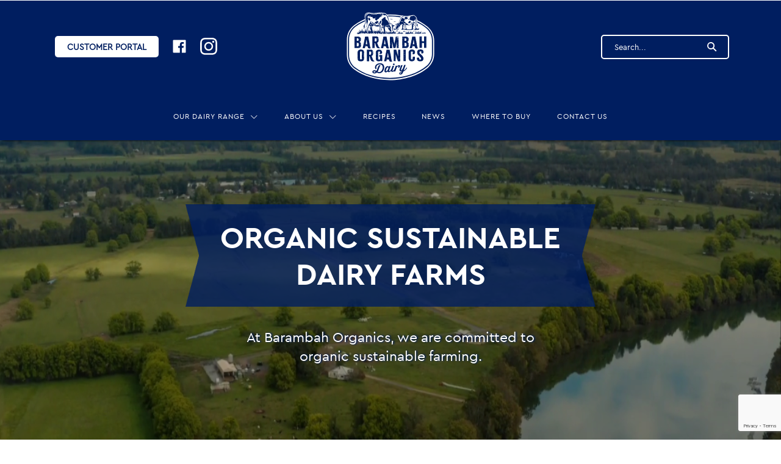

--- FILE ---
content_type: text/html; charset=UTF-8
request_url: https://barambahorganics.com.au/our-organic-sustainable-dairy-farms/
body_size: 12363
content:
<!DOCTYPE html>
<html lang="en-US" class="no-js">
	<head>
		<meta charset="UTF-8">
		<meta name="viewport" content="width=device-width, initial-scale=1.0">
		<link rel="profile" href="http://gmpg.org/xfn/11">
		<link rel="pingback" href="https://barambahorganics.com.au/xmlrpc.php">
		
		<meta name='robots' content='index, follow, max-image-preview:large, max-snippet:-1, max-video-preview:-1' />

	<!-- This site is optimized with the Yoast SEO plugin v26.7 - https://yoast.com/wordpress/plugins/seo/ -->
	<meta name="description" content="Barambah Organics have three organic sustainable dairy farms located in Queensland and NSW. Check it out here." />
	<link rel="canonical" href="https://barambahorganics.com.au/our-organic-sustainable-dairy-farms/" />
	<meta property="og:locale" content="en_US" />
	<meta property="og:type" content="article" />
	<meta property="og:title" content="Organic Sustainable Farming | Barambah Organics" />
	<meta property="og:description" content="Barambah Organics have three organic sustainable dairy farms located in Queensland and NSW. Check it out here." />
	<meta property="og:url" content="https://barambahorganics.com.au/our-organic-sustainable-dairy-farms/" />
	<meta property="og:site_name" content="Barambah Organics" />
	<meta property="article:modified_time" content="2025-08-15T07:11:32+00:00" />
	<meta name="twitter:card" content="summary_large_image" />
	<!-- / Yoast SEO plugin. -->


<link rel='dns-prefetch' href='//platform-api.sharethis.com' />
<link rel="alternate" title="oEmbed (JSON)" type="application/json+oembed" href="https://barambahorganics.com.au/wp-json/oembed/1.0/embed?url=https%3A%2F%2Fbarambahorganics.com.au%2Four-organic-sustainable-dairy-farms%2F" />
<link rel="alternate" title="oEmbed (XML)" type="text/xml+oembed" href="https://barambahorganics.com.au/wp-json/oembed/1.0/embed?url=https%3A%2F%2Fbarambahorganics.com.au%2Four-organic-sustainable-dairy-farms%2F&#038;format=xml" />
<style id='wp-img-auto-sizes-contain-inline-css' type='text/css'>
img:is([sizes=auto i],[sizes^="auto," i]){contain-intrinsic-size:3000px 1500px}
/*# sourceURL=wp-img-auto-sizes-contain-inline-css */
</style>
<link rel='stylesheet' id='sbi_styles-css' href='https://barambahorganics.com.au/wp-content/plugins/instagram-feed/css/sbi-styles.min.css?ver=6.10.0' type='text/css' media='all' />
<style id='wp-emoji-styles-inline-css' type='text/css'>

	img.wp-smiley, img.emoji {
		display: inline !important;
		border: none !important;
		box-shadow: none !important;
		height: 1em !important;
		width: 1em !important;
		margin: 0 0.07em !important;
		vertical-align: -0.1em !important;
		background: none !important;
		padding: 0 !important;
	}
/*# sourceURL=wp-emoji-styles-inline-css */
</style>
<link rel='stylesheet' id='wp-block-library-css' href='https://barambahorganics.com.au/wp-includes/css/dist/block-library/style.min.css?ver=6.9' type='text/css' media='all' />
<style id='classic-theme-styles-inline-css' type='text/css'>
/*! This file is auto-generated */
.wp-block-button__link{color:#fff;background-color:#32373c;border-radius:9999px;box-shadow:none;text-decoration:none;padding:calc(.667em + 2px) calc(1.333em + 2px);font-size:1.125em}.wp-block-file__button{background:#32373c;color:#fff;text-decoration:none}
/*# sourceURL=/wp-includes/css/classic-themes.min.css */
</style>
<style id='global-styles-inline-css' type='text/css'>
:root{--wp--preset--aspect-ratio--square: 1;--wp--preset--aspect-ratio--4-3: 4/3;--wp--preset--aspect-ratio--3-4: 3/4;--wp--preset--aspect-ratio--3-2: 3/2;--wp--preset--aspect-ratio--2-3: 2/3;--wp--preset--aspect-ratio--16-9: 16/9;--wp--preset--aspect-ratio--9-16: 9/16;--wp--preset--color--black: #000000;--wp--preset--color--cyan-bluish-gray: #abb8c3;--wp--preset--color--white: #ffffff;--wp--preset--color--pale-pink: #f78da7;--wp--preset--color--vivid-red: #cf2e2e;--wp--preset--color--luminous-vivid-orange: #ff6900;--wp--preset--color--luminous-vivid-amber: #fcb900;--wp--preset--color--light-green-cyan: #7bdcb5;--wp--preset--color--vivid-green-cyan: #00d084;--wp--preset--color--pale-cyan-blue: #8ed1fc;--wp--preset--color--vivid-cyan-blue: #0693e3;--wp--preset--color--vivid-purple: #9b51e0;--wp--preset--gradient--vivid-cyan-blue-to-vivid-purple: linear-gradient(135deg,rgb(6,147,227) 0%,rgb(155,81,224) 100%);--wp--preset--gradient--light-green-cyan-to-vivid-green-cyan: linear-gradient(135deg,rgb(122,220,180) 0%,rgb(0,208,130) 100%);--wp--preset--gradient--luminous-vivid-amber-to-luminous-vivid-orange: linear-gradient(135deg,rgb(252,185,0) 0%,rgb(255,105,0) 100%);--wp--preset--gradient--luminous-vivid-orange-to-vivid-red: linear-gradient(135deg,rgb(255,105,0) 0%,rgb(207,46,46) 100%);--wp--preset--gradient--very-light-gray-to-cyan-bluish-gray: linear-gradient(135deg,rgb(238,238,238) 0%,rgb(169,184,195) 100%);--wp--preset--gradient--cool-to-warm-spectrum: linear-gradient(135deg,rgb(74,234,220) 0%,rgb(151,120,209) 20%,rgb(207,42,186) 40%,rgb(238,44,130) 60%,rgb(251,105,98) 80%,rgb(254,248,76) 100%);--wp--preset--gradient--blush-light-purple: linear-gradient(135deg,rgb(255,206,236) 0%,rgb(152,150,240) 100%);--wp--preset--gradient--blush-bordeaux: linear-gradient(135deg,rgb(254,205,165) 0%,rgb(254,45,45) 50%,rgb(107,0,62) 100%);--wp--preset--gradient--luminous-dusk: linear-gradient(135deg,rgb(255,203,112) 0%,rgb(199,81,192) 50%,rgb(65,88,208) 100%);--wp--preset--gradient--pale-ocean: linear-gradient(135deg,rgb(255,245,203) 0%,rgb(182,227,212) 50%,rgb(51,167,181) 100%);--wp--preset--gradient--electric-grass: linear-gradient(135deg,rgb(202,248,128) 0%,rgb(113,206,126) 100%);--wp--preset--gradient--midnight: linear-gradient(135deg,rgb(2,3,129) 0%,rgb(40,116,252) 100%);--wp--preset--font-size--small: 13px;--wp--preset--font-size--medium: 20px;--wp--preset--font-size--large: 36px;--wp--preset--font-size--x-large: 42px;--wp--preset--spacing--20: 0.44rem;--wp--preset--spacing--30: 0.67rem;--wp--preset--spacing--40: 1rem;--wp--preset--spacing--50: 1.5rem;--wp--preset--spacing--60: 2.25rem;--wp--preset--spacing--70: 3.38rem;--wp--preset--spacing--80: 5.06rem;--wp--preset--shadow--natural: 6px 6px 9px rgba(0, 0, 0, 0.2);--wp--preset--shadow--deep: 12px 12px 50px rgba(0, 0, 0, 0.4);--wp--preset--shadow--sharp: 6px 6px 0px rgba(0, 0, 0, 0.2);--wp--preset--shadow--outlined: 6px 6px 0px -3px rgb(255, 255, 255), 6px 6px rgb(0, 0, 0);--wp--preset--shadow--crisp: 6px 6px 0px rgb(0, 0, 0);}:where(.is-layout-flex){gap: 0.5em;}:where(.is-layout-grid){gap: 0.5em;}body .is-layout-flex{display: flex;}.is-layout-flex{flex-wrap: wrap;align-items: center;}.is-layout-flex > :is(*, div){margin: 0;}body .is-layout-grid{display: grid;}.is-layout-grid > :is(*, div){margin: 0;}:where(.wp-block-columns.is-layout-flex){gap: 2em;}:where(.wp-block-columns.is-layout-grid){gap: 2em;}:where(.wp-block-post-template.is-layout-flex){gap: 1.25em;}:where(.wp-block-post-template.is-layout-grid){gap: 1.25em;}.has-black-color{color: var(--wp--preset--color--black) !important;}.has-cyan-bluish-gray-color{color: var(--wp--preset--color--cyan-bluish-gray) !important;}.has-white-color{color: var(--wp--preset--color--white) !important;}.has-pale-pink-color{color: var(--wp--preset--color--pale-pink) !important;}.has-vivid-red-color{color: var(--wp--preset--color--vivid-red) !important;}.has-luminous-vivid-orange-color{color: var(--wp--preset--color--luminous-vivid-orange) !important;}.has-luminous-vivid-amber-color{color: var(--wp--preset--color--luminous-vivid-amber) !important;}.has-light-green-cyan-color{color: var(--wp--preset--color--light-green-cyan) !important;}.has-vivid-green-cyan-color{color: var(--wp--preset--color--vivid-green-cyan) !important;}.has-pale-cyan-blue-color{color: var(--wp--preset--color--pale-cyan-blue) !important;}.has-vivid-cyan-blue-color{color: var(--wp--preset--color--vivid-cyan-blue) !important;}.has-vivid-purple-color{color: var(--wp--preset--color--vivid-purple) !important;}.has-black-background-color{background-color: var(--wp--preset--color--black) !important;}.has-cyan-bluish-gray-background-color{background-color: var(--wp--preset--color--cyan-bluish-gray) !important;}.has-white-background-color{background-color: var(--wp--preset--color--white) !important;}.has-pale-pink-background-color{background-color: var(--wp--preset--color--pale-pink) !important;}.has-vivid-red-background-color{background-color: var(--wp--preset--color--vivid-red) !important;}.has-luminous-vivid-orange-background-color{background-color: var(--wp--preset--color--luminous-vivid-orange) !important;}.has-luminous-vivid-amber-background-color{background-color: var(--wp--preset--color--luminous-vivid-amber) !important;}.has-light-green-cyan-background-color{background-color: var(--wp--preset--color--light-green-cyan) !important;}.has-vivid-green-cyan-background-color{background-color: var(--wp--preset--color--vivid-green-cyan) !important;}.has-pale-cyan-blue-background-color{background-color: var(--wp--preset--color--pale-cyan-blue) !important;}.has-vivid-cyan-blue-background-color{background-color: var(--wp--preset--color--vivid-cyan-blue) !important;}.has-vivid-purple-background-color{background-color: var(--wp--preset--color--vivid-purple) !important;}.has-black-border-color{border-color: var(--wp--preset--color--black) !important;}.has-cyan-bluish-gray-border-color{border-color: var(--wp--preset--color--cyan-bluish-gray) !important;}.has-white-border-color{border-color: var(--wp--preset--color--white) !important;}.has-pale-pink-border-color{border-color: var(--wp--preset--color--pale-pink) !important;}.has-vivid-red-border-color{border-color: var(--wp--preset--color--vivid-red) !important;}.has-luminous-vivid-orange-border-color{border-color: var(--wp--preset--color--luminous-vivid-orange) !important;}.has-luminous-vivid-amber-border-color{border-color: var(--wp--preset--color--luminous-vivid-amber) !important;}.has-light-green-cyan-border-color{border-color: var(--wp--preset--color--light-green-cyan) !important;}.has-vivid-green-cyan-border-color{border-color: var(--wp--preset--color--vivid-green-cyan) !important;}.has-pale-cyan-blue-border-color{border-color: var(--wp--preset--color--pale-cyan-blue) !important;}.has-vivid-cyan-blue-border-color{border-color: var(--wp--preset--color--vivid-cyan-blue) !important;}.has-vivid-purple-border-color{border-color: var(--wp--preset--color--vivid-purple) !important;}.has-vivid-cyan-blue-to-vivid-purple-gradient-background{background: var(--wp--preset--gradient--vivid-cyan-blue-to-vivid-purple) !important;}.has-light-green-cyan-to-vivid-green-cyan-gradient-background{background: var(--wp--preset--gradient--light-green-cyan-to-vivid-green-cyan) !important;}.has-luminous-vivid-amber-to-luminous-vivid-orange-gradient-background{background: var(--wp--preset--gradient--luminous-vivid-amber-to-luminous-vivid-orange) !important;}.has-luminous-vivid-orange-to-vivid-red-gradient-background{background: var(--wp--preset--gradient--luminous-vivid-orange-to-vivid-red) !important;}.has-very-light-gray-to-cyan-bluish-gray-gradient-background{background: var(--wp--preset--gradient--very-light-gray-to-cyan-bluish-gray) !important;}.has-cool-to-warm-spectrum-gradient-background{background: var(--wp--preset--gradient--cool-to-warm-spectrum) !important;}.has-blush-light-purple-gradient-background{background: var(--wp--preset--gradient--blush-light-purple) !important;}.has-blush-bordeaux-gradient-background{background: var(--wp--preset--gradient--blush-bordeaux) !important;}.has-luminous-dusk-gradient-background{background: var(--wp--preset--gradient--luminous-dusk) !important;}.has-pale-ocean-gradient-background{background: var(--wp--preset--gradient--pale-ocean) !important;}.has-electric-grass-gradient-background{background: var(--wp--preset--gradient--electric-grass) !important;}.has-midnight-gradient-background{background: var(--wp--preset--gradient--midnight) !important;}.has-small-font-size{font-size: var(--wp--preset--font-size--small) !important;}.has-medium-font-size{font-size: var(--wp--preset--font-size--medium) !important;}.has-large-font-size{font-size: var(--wp--preset--font-size--large) !important;}.has-x-large-font-size{font-size: var(--wp--preset--font-size--x-large) !important;}
:where(.wp-block-post-template.is-layout-flex){gap: 1.25em;}:where(.wp-block-post-template.is-layout-grid){gap: 1.25em;}
:where(.wp-block-term-template.is-layout-flex){gap: 1.25em;}:where(.wp-block-term-template.is-layout-grid){gap: 1.25em;}
:where(.wp-block-columns.is-layout-flex){gap: 2em;}:where(.wp-block-columns.is-layout-grid){gap: 2em;}
:root :where(.wp-block-pullquote){font-size: 1.5em;line-height: 1.6;}
/*# sourceURL=global-styles-inline-css */
</style>
<link rel='stylesheet' id='contact-form-7-css' href='https://barambahorganics.com.au/wp-content/plugins/contact-form-7/includes/css/styles.css?ver=6.1.4' type='text/css' media='all' />
<link rel='stylesheet' id='share-this-share-buttons-sticky-css' href='https://barambahorganics.com.au/wp-content/plugins/sharethis-share-buttons/css/mu-style.css?ver=1758690650' type='text/css' media='all' />
<link rel='stylesheet' id='wpsl-styles-css' href='https://barambahorganics.com.au/wp-content/plugins/wp-store-locator/css/styles.min.css?ver=2.2.261' type='text/css' media='all' />
<script type="text/javascript" src="//platform-api.sharethis.com/js/sharethis.js?ver=2.3.6#property=609366c1f141870011a1d9eb&amp;product=inline-buttons&amp;source=sharethis-share-buttons-wordpress" id="share-this-share-buttons-mu-js"></script>
<link rel="https://api.w.org/" href="https://barambahorganics.com.au/wp-json/" /><link rel="alternate" title="JSON" type="application/json" href="https://barambahorganics.com.au/wp-json/wp/v2/pages/41" /><link rel="EditURI" type="application/rsd+xml" title="RSD" href="https://barambahorganics.com.au/xmlrpc.php?rsd" />
<meta name="generator" content="WordPress 6.9" />
<link rel='shortlink' href='https://barambahorganics.com.au/?p=41' />
			<!-- DO NOT COPY THIS SNIPPET! Start of Page Analytics Tracking for HubSpot WordPress plugin v11.3.37-->
			<script class="hsq-set-content-id" data-content-id="standard-page">
				var _hsq = _hsq || [];
				_hsq.push(["setContentType", "standard-page"]);
			</script>
			<!-- DO NOT COPY THIS SNIPPET! End of Page Analytics Tracking for HubSpot WordPress plugin -->
			<meta name="generator" content="Elementor 3.34.1; features: e_font_icon_svg, additional_custom_breakpoints; settings: css_print_method-external, google_font-enabled, font_display-swap">
<style type="text/css">.recentcomments a{display:inline !important;padding:0 !important;margin:0 !important;}</style>			<style>
				.e-con.e-parent:nth-of-type(n+4):not(.e-lazyloaded):not(.e-no-lazyload),
				.e-con.e-parent:nth-of-type(n+4):not(.e-lazyloaded):not(.e-no-lazyload) * {
					background-image: none !important;
				}
				@media screen and (max-height: 1024px) {
					.e-con.e-parent:nth-of-type(n+3):not(.e-lazyloaded):not(.e-no-lazyload),
					.e-con.e-parent:nth-of-type(n+3):not(.e-lazyloaded):not(.e-no-lazyload) * {
						background-image: none !important;
					}
				}
				@media screen and (max-height: 640px) {
					.e-con.e-parent:nth-of-type(n+2):not(.e-lazyloaded):not(.e-no-lazyload),
					.e-con.e-parent:nth-of-type(n+2):not(.e-lazyloaded):not(.e-no-lazyload) * {
						background-image: none !important;
					}
				}
			</style>
			<link rel="icon" href="https://barambahorganics.com.au/wp-content/uploads/2025/01/cropped-favicon-32x32.png" sizes="32x32" />
<link rel="icon" href="https://barambahorganics.com.au/wp-content/uploads/2025/01/cropped-favicon-192x192.png" sizes="192x192" />
<link rel="apple-touch-icon" href="https://barambahorganics.com.au/wp-content/uploads/2025/01/cropped-favicon-180x180.png" />
<meta name="msapplication-TileImage" content="https://barambahorganics.com.au/wp-content/uploads/2025/01/cropped-favicon-270x270.png" />
		<style type="text/css" id="wp-custom-css">
			.39.panel-two-col .two-img-content[data-count="1"] .image-cell .images-container img:last-child {
    right: 0;
    z-index: 1;
    max-width: 380px;
    margin-top: 40%;
    margin-left: 0!important;
}

.39 .panel-two-col .two-img-content[data-count="1"] .image-cell .images-container img:first-child {
    max-width: 600px;
    left: -165px;
    position: absolute;
    top: 5%;
    z-index: -1;
}

.39 .panel-two-col .two-img-content .image-cell .images-container {
    display: block;
    text-align: right;
    padding-right: 70px;
}

.page-id-39 .panel-hero-banner .banner-container p {width:70% !important;}		</style>
		                    <title>Organic Sustainable Farming | Barambah Organics</title>
        
    <!-- load fonts  -->
    <link rel="stylesheet" href="https://use.typekit.net/jyy0awx.css">
    <link rel="preconnect" href="https://fonts.googleapis.com">
    <link rel="preconnect" href="https://fonts.gstatic.com" crossorigin>
    
		
    <link rel="stylesheet" href="https://barambahorganics.com.au/wp-content/themes/barambah/dist/style.css" type="text/css" />
		<link rel="stylesheet" href="https://barambahorganics.com.au/wp-content/themes/barambah/dist/update.css" type="text/css" />


		<link rel="stylesheet" href="https://pro.fontawesome.com/releases/v5.10.0/css/all.css" integrity="sha384-AYmEC3Yw5cVb3ZcuHtOA93w35dYTsvhLPVnYs9eStHfGJvOvKxVfELGroGkvsg+p" crossorigin="anonymous">
		<!-- <link rel="stylesheet" href="https://use.fontawesome.com/releases/v5.7.2/css/all.css" integrity="sha384-fnmOCqbTlWIlj8LyTjo7mOUStjsKC4pOpQbqyi7RrhN7udi9RwhKkMHpvLbHG9Sr" crossorigin="anonymous"> -->
		<script src="https://code.jquery.com/jquery-3.4.1.min.js" integrity="sha256-CSXorXvZcTkaix6Yvo6HppcZGetbYMGWSFlBw8HfCJo=" crossorigin="anonymous"></script>
        <!-- Google Tag Manager -->
<script>(function(w,d,s,l,i){w[l]=w[l]||[];w[l].push({'gtm.start':
new Date().getTime(),event:'gtm.js'});var f=d.getElementsByTagName(s)[0],
j=d.createElement(s),dl=l!='dataLayer'?'&l='+l:'';j.async=true;j.src=
'https://www.googletagmanager.com/gtm.js?id='+i+dl;f.parentNode.insertBefore(j,f);
})(window,document,'script','dataLayer','GTM-PJ6537H');</script>
<!-- End Google Tag Manager -->
<!-- Facebook Manager Domain Verification -->
<meta name="facebook-domain-verification" content="jnkqqfgbarv1f8xnade2uvkz75ibg1" />
<!-- End Facebook Manager Domain Verification -->        
                <script type='application/ld+json'> 
            {
              "@context": "http://www.schema.org",
              "@type": "Organization",
              "name": "Barambah Organics",
              "url": "https://www.barambahorganics.com.au/",
              "logo": "https://www.barambahorganics.com.au/barambahorganics/media/images/barambah-organics-logo.png",
              "description": "Barambah Organics produces an award-winning dairy that is naturally healthy and full of flavour. Explore our dairy range here.",
              "address": {
                "@type": "PostalAddress",
                "streetAddress": "17 Pradella St",
                "addressLocality": "Darra",
                "addressRegion": "QLD",
                "postalCode": "4076",
                "addressCountry": "Australia"
              },
              "geo": {
                "@type": "GeoCoordinates",
                "latitude": "-27.5763786",
                "longitude": "152.9482496"
              },
              "hasMap": "https://www.google.com/maps/place/Barambah+Organics/@-27.5763786,152.9482496,17z/data=!3m1!4b1!4m5!3m4!1s0x6b914fbbc7b74bed:0x73da50d6d8d472f!8m2!3d-27.5763115!4d152.9506236",
              "openingHours": "Monday to Friday 9AM - 5PM",
              "contactPoint": {
                "@type": "ContactPoint",
                "telephone": "+61 7 3375 7811",
                "contactType": "sales contact point"
              },
              "sameAs": [
                "https://www.facebook.com/Barambah-Organics-107248172636001/",
                "https://www.instagram.com/barambahorganics/"
              ]
            }
        </script>
         
	</head>
    <body class="wp-singular page-template-default page page-id-41 wp-theme-barambah elementor-default elementor-kit-10466">

		<div id="font-preloader">
    <span class="font-fam-1">a</span>
</div>

<div id="page-preloader">
    <div class="preloader-wrapper">
        <img src="<br />
<b>Warning</b>:  Trying to access array offset on value of type bool in <b>/home/barambahorganics/public_html/wp-content/themes/barambah/views/blocks/header/preloader.php</b> on line <b>16</b><br />
" alt="<br />
<b>Warning</b>:  Trying to access array offset on value of type bool in <b>/home/barambahorganics/public_html/wp-content/themes/barambah/views/blocks/header/preloader.php</b> on line <b>16</b><br />
" /><br/>
        <img src="https://barambahorganics.com.au/wp-content/themes/barambah/assets/images/5.gif" class="loader" />
    </div>
</div>
		<div id="page-main" class="body-unload dws">

            <header id="page-header">
    <div class="upper-header-wrapper container-block">
        <div class="uh-content content-block">
            <div class="tb-wr uhc-table">
                <div class="tb-c-wr socmed-cell va-middle">

                <div class="socmed-wrapper desktop-only">
                    <a href="http://customers.barambahorganics.com.au/" class="btn-primary">Customer portal</a>
                    <div class="socmed-icons-container">
                                            <a href="https://www.facebook.com/Barambah-Organics-107248172636001/"><img src="https://barambahorganics.com.au/wp-content/uploads/2024/12/fb-circle.svg" class="socmed-icon"></a>
                                            <a href="https://www.instagram.com/barambahorganics/"><img src="https://barambahorganics.com.au/wp-content/uploads/2024/12/insta.svg" class="socmed-icon"></a>
                                        </div>
                </div>

                <div id="hamburger-menu" class="mobile-menu-trigger mobile-only">
                        <div class="hm-bar"></div>
                        <div class="hm-bar"></div>
                        <div class="hm-bar"></div>
                    </div>
                    <div id="mobile-menu">
                        <div class="mm-main-wrap">
                            <div class="mobile-nav-wrapper">
                                <div class="mobile-controls">
                                    <button class="back-button"><i class="far fa-arrow-left"></i> Back</button>
                                </div>
                                                                        <div class="menu-main-menu-container"><ul id="menu-main-menu" class="menu"><li id="menu-item-551" class="menu-item menu-item-type-post_type menu-item-object-page menu-item-has-children menu-item-551"><a href="https://barambahorganics.com.au/our-dairy-range/">Our Dairy Range</a>
<ul class="sub-menu">
	<li id="menu-item-552" class="subhead menu-item menu-item-type-post_type menu-item-object-page menu-item-has-children menu-item-552"><a href="https://barambahorganics.com.au/our-dairy-range/">Barambah Organics</a>
	<ul class="sub-menu">
		<li id="menu-item-761" class="menu-item menu-item-type-taxonomy menu-item-object-dairy_range menu-item-761"><a href="https://barambahorganics.com.au/our-dairy-range/barambah-organics/yoghurt/">Yoghurt</a></li>
		<li id="menu-item-759" class="menu-item menu-item-type-taxonomy menu-item-object-dairy_range menu-item-759"><a href="https://barambahorganics.com.au/our-dairy-range/barambah-organics/milk/">Milk</a></li>
		<li id="menu-item-757" class="menu-item menu-item-type-taxonomy menu-item-object-dairy_range menu-item-757"><a href="https://barambahorganics.com.au/our-dairy-range/barambah-organics/cheese/">Cheese</a></li>
		<li id="menu-item-758" class="menu-item menu-item-type-taxonomy menu-item-object-dairy_range menu-item-758"><a href="https://barambahorganics.com.au/our-dairy-range/barambah-organics/cream/">Cream</a></li>
		<li id="menu-item-555" class="mobile-only menu-item menu-item-type-post_type menu-item-object-page menu-item-555"><a href="https://barambahorganics.com.au/our-dairy-range/">View all Barambah Organics</a></li>
		<li id="menu-item-9" class="mobile-only newsletter menu-item menu-item-type-custom menu-item-object-custom menu-item-9"><a href="#">mobile newsletter</a><div class="mobile-only mobile-newsletter">
            <div class="socmed-icons-container"><a href="https://www.facebook.com/Barambah-Organics-107248172636001/"><img src="https://barambahorganics.com.au/wp-content/uploads/2021/05/fb.svg" class="socmed-icon"></a><a href="https://www.instagram.com/barambahorganics/"><img src="https://barambahorganics.com.au/wp-content/uploads/2021/05/ig.svg" class="socmed-icon"></a></div><p class="copyright-line"> © 2021 Copyright Barambah Organics. <br>All rights reserved.</p></div></li>
	</ul>
</li>
	<li id="menu-item-854" class="subhead menu-item menu-item-type-custom menu-item-object-custom menu-item-has-children menu-item-854"><a href="/our-dairy-range/?gt=east-coast-sustainable-dairy">East Coast Sustainable Dairy</a>
	<ul class="sub-menu">
		<li id="menu-item-764" class="menu-item menu-item-type-taxonomy menu-item-object-dairy_range menu-item-764"><a href="https://barambahorganics.com.au/our-dairy-range/east-coast-sustainable-dairy/yoghurt-east-coast-sustainable-dairy/">Yoghurt</a></li>
		<li id="menu-item-763" class="menu-item menu-item-type-taxonomy menu-item-object-dairy_range menu-item-763"><a href="https://barambahorganics.com.au/our-dairy-range/east-coast-sustainable-dairy/milk-east-coast-sustainable-dairy/">Milk</a></li>
		<li id="menu-item-13197" class="menu-item menu-item-type-custom menu-item-object-custom menu-item-13197"><a href="https://barambahorganics.com.au/our-dairy-range/east-coast-sustainable-dairy/cheese-east-coast-sustainable-dairy/">Cheese</a></li>
		<li id="menu-item-13196" class="menu-item menu-item-type-custom menu-item-object-custom menu-item-13196"><a href="/our-dairy-range/east-coast-sustainable-dairy/cream-east-coast-sustainable-dairy/">Cream</a></li>
		<li id="menu-item-855" class="mobile-only menu-item menu-item-type-custom menu-item-object-custom menu-item-855"><a href="/our-dairy-range/?gt=east-coast-sustainable-dairy">View all East Coast Sustainable Dairy</a></li>
		<li id="menu-item-10" class="mobile-only newsletter menu-item menu-item-type-custom menu-item-object-custom menu-item-10"><a href="#">mobile newsletter</a><div class="mobile-only mobile-newsletter">
            <div class="socmed-icons-container"><a href="https://www.facebook.com/Barambah-Organics-107248172636001/"><img src="https://barambahorganics.com.au/wp-content/uploads/2021/05/fb.svg" class="socmed-icon"></a><a href="https://www.instagram.com/barambahorganics/"><img src="https://barambahorganics.com.au/wp-content/uploads/2021/05/ig.svg" class="socmed-icon"></a></div><p class="copyright-line"> © 2021 Copyright Barambah Organics. <br>All rights reserved.</p></div></li>
	</ul>
</li>
	<li id="menu-item-554" class="mobile-only menu-item menu-item-type-post_type menu-item-object-page menu-item-554"><a href="https://barambahorganics.com.au/our-dairy-range/">View all Dairy Range</a></li>
	<li id="menu-item-57" class="mobile-only newsletter menu-item menu-item-type-custom menu-item-object-custom menu-item-57"><a href="#">mobile newsletter</a><div class="mobile-only mobile-newsletter">
            <div class="socmed-icons-container"><a href="https://www.facebook.com/Barambah-Organics-107248172636001/"><img src="https://barambahorganics.com.au/wp-content/uploads/2021/05/fb.svg" class="socmed-icon"></a><a href="https://www.instagram.com/barambahorganics/"><img src="https://barambahorganics.com.au/wp-content/uploads/2021/05/ig.svg" class="socmed-icon"></a></div><p class="copyright-line"> © 2021 Copyright Barambah Organics. <br>All rights reserved.</p></div></li>
</ul>
</li>
<li id="menu-item-53" class="menu-item menu-item-type-custom menu-item-object-custom current-menu-ancestor current-menu-parent menu-item-has-children menu-item-53"><a href="#">About Us</a>
<ul class="sub-menu">
	<li id="menu-item-52" class="menu-item menu-item-type-post_type menu-item-object-page menu-item-52"><a href="https://barambahorganics.com.au/our-story/">Our story</a></li>
	<li id="menu-item-3565" class="menu-item menu-item-type-post_type menu-item-object-page menu-item-3565"><a href="https://barambahorganics.com.au/why-organics/">Proud to be organic</a></li>
	<li id="menu-item-3988" class="menu-item menu-item-type-post_type menu-item-object-page menu-item-3988"><a href="https://barambahorganics.com.au/awards/">Our awards</a></li>
	<li id="menu-item-51" class="menu-item menu-item-type-post_type menu-item-object-page current-menu-item page_item page-item-41 current_page_item menu-item-51"><a href="https://barambahorganics.com.au/our-organic-sustainable-dairy-farms/" aria-current="page">Organic sustainable dairy farms</a></li>
	<li id="menu-item-558" class="menu-item menu-item-type-post_type menu-item-object-page menu-item-558"><a href="https://barambahorganics.com.au/faqs/">FAQs</a></li>
	<li id="menu-item-56" class="mobile-only newsletter menu-item menu-item-type-custom menu-item-object-custom menu-item-56"><a href="#">mobile newsletter</a><div class="mobile-only mobile-newsletter">
            <div class="socmed-icons-container"><a href="https://www.facebook.com/Barambah-Organics-107248172636001/"><img src="https://barambahorganics.com.au/wp-content/uploads/2021/05/fb.svg" class="socmed-icon"></a><a href="https://www.instagram.com/barambahorganics/"><img src="https://barambahorganics.com.au/wp-content/uploads/2021/05/ig.svg" class="socmed-icon"></a></div><p class="copyright-line"> © 2021 Copyright Barambah Organics. <br>All rights reserved.</p></div></li>
</ul>
</li>
<li id="menu-item-50" class="menu-item menu-item-type-post_type menu-item-object-page menu-item-50"><a href="https://barambahorganics.com.au/recipes/">Recipes</a></li>
<li id="menu-item-3443" class="menu-item menu-item-type-post_type menu-item-object-page menu-item-3443"><a href="https://barambahorganics.com.au/articles/">News</a></li>
<li id="menu-item-560" class="menu-item menu-item-type-post_type menu-item-object-page menu-item-560"><a href="https://barambahorganics.com.au/where-to-buy/">Where to buy</a></li>
<li id="menu-item-3560" class="menu-item menu-item-type-post_type menu-item-object-page menu-item-3560"><a href="https://barambahorganics.com.au/contact-us/">Contact us</a></li>
<div class="mobile-only mobile-newsletter">
       <div class="socmed-icons-container"><a href="https://www.facebook.com/Barambah-Organics-107248172636001/"><img src="https://barambahorganics.com.au/wp-content/uploads/2021/05/fb.svg" class="socmed-icon"></a><a href="https://www.instagram.com/barambahorganics/"><img src="https://barambahorganics.com.au/wp-content/uploads/2021/05/ig.svg" class="socmed-icon"></a></div><p class="copyright-line"> © 2021 Copyright Barambah Organics. <br>All rights reserved.</p></div></ul></div>
                            </div>
                        </div>
                    </div>
                
                </div>
                <div class="tb-c-wr logo-cell va-middle">
                    <a href="https://barambahorganics.com.au">
                        <img src="https://barambahorganics.com.au/wp-content/uploads/2024/12/BarambahLogo.svg" alt="Barambah Organics Dairy" class="header-logo"/>
                    </a> 
                </div>
                <div class="tb-c-wr search-cell va-middle">
                    <div class="desktop-only">
                        <form method="get" id="searchform" action="https://barambahorganics.com.au/">
    <input type="search" class="search-bar" name="s" id="s" placeholder="Search..."/>
    <img src="https://barambahorganics.com.au/wp-content/themes/barambah/assets/images/search.svg">
    <input type="hidden"  />
</form>                    </div>
                    <div class="mobile-only">
                        <div class="search-icon mobile-search-trigger">
                            <!-- <img src="/wp-content/themes/barambah/assets/images/searchMobile.svg" class="mobile-search-trigger"> -->
                        </div>
                        <div id="mobile-search">
                            <div class="mm-main-wrap">
                                <div class="mobile-nav-wrapper">
                                    <form method="get" id="searchform" action="https://barambahorganics.com.au/">
    <input type="search" class="search-bar" name="s" id="s" placeholder="Search..."/>
    <img src="https://barambahorganics.com.au/wp-content/themes/barambah/assets/images/search.svg">
    <input type="hidden"  />
</form>                                </div>
                            </div>
                        </div>
                    </div>
                </div>

            </div>
            <div class=" nav-cell va-middle">
                    <nav id="main-navigation" class="desktop-only">
                                                <div class="menu-main-menu-container"><ul id="menu-main-menu-1" class="menu"><li class="menu-item menu-item-type-post_type menu-item-object-page menu-item-has-children menu-item-551"><a href="https://barambahorganics.com.au/our-dairy-range/">Our Dairy Range</a>
<ul class="sub-menu">
	<li class="subhead menu-item menu-item-type-post_type menu-item-object-page menu-item-has-children menu-item-552"><a href="https://barambahorganics.com.au/our-dairy-range/">Barambah Organics</a>
	<ul class="sub-menu">
		<li class="menu-item menu-item-type-taxonomy menu-item-object-dairy_range menu-item-761"><a href="https://barambahorganics.com.au/our-dairy-range/barambah-organics/yoghurt/">Yoghurt</a></li>
		<li class="menu-item menu-item-type-taxonomy menu-item-object-dairy_range menu-item-759"><a href="https://barambahorganics.com.au/our-dairy-range/barambah-organics/milk/">Milk</a></li>
		<li class="menu-item menu-item-type-taxonomy menu-item-object-dairy_range menu-item-757"><a href="https://barambahorganics.com.au/our-dairy-range/barambah-organics/cheese/">Cheese</a></li>
		<li class="menu-item menu-item-type-taxonomy menu-item-object-dairy_range menu-item-758"><a href="https://barambahorganics.com.au/our-dairy-range/barambah-organics/cream/">Cream</a></li>
		<li class="mobile-only menu-item menu-item-type-post_type menu-item-object-page menu-item-555"><a href="https://barambahorganics.com.au/our-dairy-range/">View all Barambah Organics</a></li>
		<li class="mobile-only newsletter menu-item menu-item-type-custom menu-item-object-custom menu-item-9"><a href="#">mobile newsletter</a><div class="mobile-only mobile-newsletter">
            <div class="socmed-icons-container"><a href="https://www.facebook.com/Barambah-Organics-107248172636001/"><img src="https://barambahorganics.com.au/wp-content/uploads/2021/05/fb.svg" class="socmed-icon"></a><a href="https://www.instagram.com/barambahorganics/"><img src="https://barambahorganics.com.au/wp-content/uploads/2021/05/ig.svg" class="socmed-icon"></a></div><p class="copyright-line"> © 2021 Copyright Barambah Organics. <br>All rights reserved.</p></div></li>
	</ul>
</li>
	<li class="subhead menu-item menu-item-type-custom menu-item-object-custom menu-item-has-children menu-item-854"><a href="/our-dairy-range/?gt=east-coast-sustainable-dairy">East Coast Sustainable Dairy</a>
	<ul class="sub-menu">
		<li class="menu-item menu-item-type-taxonomy menu-item-object-dairy_range menu-item-764"><a href="https://barambahorganics.com.au/our-dairy-range/east-coast-sustainable-dairy/yoghurt-east-coast-sustainable-dairy/">Yoghurt</a></li>
		<li class="menu-item menu-item-type-taxonomy menu-item-object-dairy_range menu-item-763"><a href="https://barambahorganics.com.au/our-dairy-range/east-coast-sustainable-dairy/milk-east-coast-sustainable-dairy/">Milk</a></li>
		<li class="menu-item menu-item-type-custom menu-item-object-custom menu-item-13197"><a href="https://barambahorganics.com.au/our-dairy-range/east-coast-sustainable-dairy/cheese-east-coast-sustainable-dairy/">Cheese</a></li>
		<li class="menu-item menu-item-type-custom menu-item-object-custom menu-item-13196"><a href="/our-dairy-range/east-coast-sustainable-dairy/cream-east-coast-sustainable-dairy/">Cream</a></li>
		<li class="mobile-only menu-item menu-item-type-custom menu-item-object-custom menu-item-855"><a href="/our-dairy-range/?gt=east-coast-sustainable-dairy">View all East Coast Sustainable Dairy</a></li>
		<li class="mobile-only newsletter menu-item menu-item-type-custom menu-item-object-custom menu-item-10"><a href="#">mobile newsletter</a><div class="mobile-only mobile-newsletter">
            <div class="socmed-icons-container"><a href="https://www.facebook.com/Barambah-Organics-107248172636001/"><img src="https://barambahorganics.com.au/wp-content/uploads/2021/05/fb.svg" class="socmed-icon"></a><a href="https://www.instagram.com/barambahorganics/"><img src="https://barambahorganics.com.au/wp-content/uploads/2021/05/ig.svg" class="socmed-icon"></a></div><p class="copyright-line"> © 2021 Copyright Barambah Organics. <br>All rights reserved.</p></div></li>
	</ul>
</li>
	<li class="mobile-only menu-item menu-item-type-post_type menu-item-object-page menu-item-554"><a href="https://barambahorganics.com.au/our-dairy-range/">View all Dairy Range</a></li>
	<li class="mobile-only newsletter menu-item menu-item-type-custom menu-item-object-custom menu-item-57"><a href="#">mobile newsletter</a><div class="mobile-only mobile-newsletter">
            <div class="socmed-icons-container"><a href="https://www.facebook.com/Barambah-Organics-107248172636001/"><img src="https://barambahorganics.com.au/wp-content/uploads/2021/05/fb.svg" class="socmed-icon"></a><a href="https://www.instagram.com/barambahorganics/"><img src="https://barambahorganics.com.au/wp-content/uploads/2021/05/ig.svg" class="socmed-icon"></a></div><p class="copyright-line"> © 2021 Copyright Barambah Organics. <br>All rights reserved.</p></div></li>
</ul>
</li>
<li class="menu-item menu-item-type-custom menu-item-object-custom current-menu-ancestor current-menu-parent menu-item-has-children menu-item-53"><a href="#">About Us</a>
<ul class="sub-menu">
	<li class="menu-item menu-item-type-post_type menu-item-object-page menu-item-52"><a href="https://barambahorganics.com.au/our-story/">Our story</a></li>
	<li class="menu-item menu-item-type-post_type menu-item-object-page menu-item-3565"><a href="https://barambahorganics.com.au/why-organics/">Proud to be organic</a></li>
	<li class="menu-item menu-item-type-post_type menu-item-object-page menu-item-3988"><a href="https://barambahorganics.com.au/awards/">Our awards</a></li>
	<li class="menu-item menu-item-type-post_type menu-item-object-page current-menu-item page_item page-item-41 current_page_item menu-item-51"><a href="https://barambahorganics.com.au/our-organic-sustainable-dairy-farms/" aria-current="page">Organic sustainable dairy farms</a></li>
	<li class="menu-item menu-item-type-post_type menu-item-object-page menu-item-558"><a href="https://barambahorganics.com.au/faqs/">FAQs</a></li>
	<li class="mobile-only newsletter menu-item menu-item-type-custom menu-item-object-custom menu-item-56"><a href="#">mobile newsletter</a><div class="mobile-only mobile-newsletter">
            <div class="socmed-icons-container"><a href="https://www.facebook.com/Barambah-Organics-107248172636001/"><img src="https://barambahorganics.com.au/wp-content/uploads/2021/05/fb.svg" class="socmed-icon"></a><a href="https://www.instagram.com/barambahorganics/"><img src="https://barambahorganics.com.au/wp-content/uploads/2021/05/ig.svg" class="socmed-icon"></a></div><p class="copyright-line"> © 2021 Copyright Barambah Organics. <br>All rights reserved.</p></div></li>
</ul>
</li>
<li class="menu-item menu-item-type-post_type menu-item-object-page menu-item-50"><a href="https://barambahorganics.com.au/recipes/">Recipes</a></li>
<li class="menu-item menu-item-type-post_type menu-item-object-page menu-item-3443"><a href="https://barambahorganics.com.au/articles/">News</a></li>
<li class="menu-item menu-item-type-post_type menu-item-object-page menu-item-560"><a href="https://barambahorganics.com.au/where-to-buy/">Where to buy</a></li>
<li class="menu-item menu-item-type-post_type menu-item-object-page menu-item-3560"><a href="https://barambahorganics.com.au/contact-us/">Contact us</a></li>
<div class="mobile-only mobile-newsletter">
       <div class="socmed-icons-container"><a href="https://www.facebook.com/Barambah-Organics-107248172636001/"><img src="https://barambahorganics.com.au/wp-content/uploads/2021/05/fb.svg" class="socmed-icon"></a><a href="https://www.instagram.com/barambahorganics/"><img src="https://barambahorganics.com.au/wp-content/uploads/2021/05/ig.svg" class="socmed-icon"></a></div><p class="copyright-line"> © 2021 Copyright Barambah Organics. <br>All rights reserved.</p></div></ul></div>                    </nav>
            </div>
        </div>
    </div>
</header>
        <div id="page-content" class="page-panels page-our-organic-sustainable-dairy-farms" data-tpl="index">

            
<section class="panel panel-hero-banner small" style="background-image: url('https://barambahorganics.com.au/wp-content/uploads/2021/05/about2-banner.png');">
    <div class="tb-wr container-block banner-container">

        <div class="ribbon">
            <div class="ribbon-flair ribbon-flair--left"></div>
            <h1>Organic sustainable dairy farms</h1>
            <div class="ribbon-flair ribbon-flair--right"></div>
        </div>

        <p>At Barambah Organics, we are committed to organic sustainable farming.</p>

            </div>
</section>
<section id="featured-product" class="panel panel-featured-products">
    <div class="container-block">
   
                    <h2>EXPLORE OUR DELICIOUS ORGANIC FAVOURITES</h2>
                
        
            <div class="products-carousel owl-carousel">
                                    
                    <div class="product-item">
                        <a href="https://barambahorganics.com.au/cheese-cheese/tasty-cheddar-sliced/">
                            
                                                            <img src="https://barambahorganics.com.au/wp-content/uploads/2024/12/Barambah_250g_Tasty_Cheese_Slices_3d_2000x2000px_V2--300x300.png" 
                                     alt="210g of Organic Tasty Cheddar - Organic Cheddar Cheese - Barambah Organics">
                                
                        </a>
                    </div>

                                    
                    <div class="product-item">
                        <a href="https://barambahorganics.com.au/cheese-cheese/tasty-cheddar-block/">
                            
                                                            <img src="https://barambahorganics.com.au/wp-content/uploads/2024/12/Barambah_250g_Tasty_Cheese_3D_2000x2000px_V2-300x300.png" 
                                     alt="250g of Organic Tasty Cheddar - Organic Cheddar Cheese - Barambah Organics">
                                
                        </a>
                    </div>

                                    
                    <div class="product-item">
                        <a href="https://barambahorganics.com.au/cheese-cheese/cottage-cheese/">
                            
                                                            <img src="https://barambahorganics.com.au/wp-content/uploads/2024/12/Barambah_500g_Cottage_Cheese_3D_2000x2000pxV2-300x300.png" 
                                     alt="500g of Very High Protein Cottage Cheese - Organic Cottage Cheese - Barambah Organics">
                                
                        </a>
                    </div>

                                    
                    <div class="product-item">
                        <a href="https://barambahorganics.com.au/cheese-cheese/quark/">
                            
                                                            <img src="https://barambahorganics.com.au/wp-content/uploads/2021/05/Barambah_365g_uark_Cheese_2000x2000px-300x300.png" 
                                     alt="">
                                
                        </a>
                    </div>

                                    
                    <div class="product-item">
                        <a href="https://barambahorganics.com.au/cheese-cheese/labna/">
                            
                                                            <img src="https://barambahorganics.com.au/wp-content/uploads/2021/05/Barambah_200g_Labna_3D_2000x2000px_-1-300x300.png" 
                                     alt="">
                                
                        </a>
                    </div>

                                    
                    <div class="product-item">
                        <a href="https://barambahorganics.com.au/?post_type=yoghurt-yoghurt&p=385">
                            
                                                            <img src="https://barambahorganics.com.au/wp-content/uploads/2024/12/Barambah_500g_Sweetened_Greek_3D_2000x2000pxV2-300x300.png" 
                                     alt="500g of Sweetened Greek Yoghurt - Organic Yoghurt - Barambah Organics">
                                
                        </a>
                    </div>

                                    
                    <div class="product-item">
                        <a href="https://barambahorganics.com.au/yoghurt-yoghurt/all-natural-low-fat/">
                            
                                                            <img src="https://barambahorganics.com.au/wp-content/uploads/2024/12/Barambah_500g_Natural_Low_Fat_Yoghurt_3D_2000x2000px-300x300.png" 
                                     alt="500g of Natural Low Fat Yoghurt - Natural Yoghurt - Barambah Organics">
                                
                        </a>
                    </div>

                                    
                    <div class="product-item">
                        <a href="https://barambahorganics.com.au/yoghurt-yoghurt/bush-honey/">
                            
                                                            <img src="https://barambahorganics.com.au/wp-content/uploads/2024/12/Barambah_500g_BushHoney_Yoghurt_3D_2000x2000px-300x300.png" 
                                     alt="500g of Bush Honey Yoghurt - Healthy Yoghurt Australia - Barambah Organics">
                                
                        </a>
                    </div>

                                    
                    <div class="product-item">
                        <a href="https://barambahorganics.com.au/yoghurt/greek-style-yoghurt/">
                            
                                                            <img src="https://barambahorganics.com.au/wp-content/uploads/2024/12/Barambah_1Kg_Greek_Style_Yoghurt_2000x2000px-300x300.png" 
                                     alt="">
                                
                        </a>
                    </div>

                                    
                    <div class="product-item">
                        <a href="https://barambahorganics.com.au/lactose-free-yoghurt/real-blueberry/">
                            
                                                            <img src="https://barambahorganics.com.au/wp-content/uploads/2024/12/Barambah_500g_Blueberry_Yoghurt_3D_2000x2000pxV2-300x300.png" 
                                     alt="500g of Real Blueberry Yoghurt - Healthy Yoghurt - Barambah Organics">
                                
                        </a>
                    </div>

                                    
                    <div class="product-item">
                        <a href="https://barambahorganics.com.au/lactose-free-yoghurt/real-mango/">
                            
                                                            <img src="https://barambahorganics.com.au/wp-content/uploads/2024/12/Barambah_500g_Mango_Yoghurt_3D_2000x2000pxV2-300x300.png" 
                                     alt="500g of Real Mango Yoghurt - organic natural yoghurt - Barambah Organics">
                                
                        </a>
                    </div>

                                    
                    <div class="product-item">
                        <a href="https://barambahorganics.com.au/?post_type=barambah-organics&p=3873">
                            
                                                            <img src="https://barambahorganics.com.au/wp-content/uploads/2024/12/Barambah_500g_Raspberry_Coconut_Yoghurt_3D_2000x2000pxV2-300x300.png" 
                                     alt="">
                                
                        </a>
                    </div>

                                    
                    <div class="product-item">
                        <a href="https://barambahorganics.com.au/lactose-free-yoghurt/real-strawberry/">
                            
                                                            <img src="https://barambahorganics.com.au/wp-content/uploads/2024/12/Barambah_500g_Strawberry_Yoghurt_3D_2000x2000pxV2-300x300.png" 
                                     alt="500g of Real Strawberry Yoghurt - Organic Natural Yoghurt - Barambah Organics">
                                
                        </a>
                    </div>

                                    
                    <div class="product-item">
                        <a href="https://barambahorganics.com.au/lactose-free-yoghurt/vanilla-bean-and-cinnamon/">
                            
                                                            <img src="https://barambahorganics.com.au/wp-content/uploads/2024/12/Barambah_500g_Vanilla_Bean_Yoghurt_3D_2000x2000pxV2-300x300.png" 
                                     alt="500g of Vanilla Bean Yoghurt - Organic Natural Yoghurt - Barambah Organics">
                                
                        </a>
                    </div>

                                    
                    <div class="product-item">
                        <a href="https://barambahorganics.com.au/lactose-free-yoghurt/real-passionfruit/">
                            
                                                            <img src="https://barambahorganics.com.au/wp-content/uploads/2024/12/Barambah_500g_Passionfruit_Yoghurt_3D_2000x2000pxV2-300x300.png" 
                                     alt="500g of Real Passionfruit Yoghurt - Organic Natural Yoghurt - Barambah Organics">
                                
                        </a>
                    </div>

                                    
                    <div class="product-item">
                        <a href="https://barambahorganics.com.au/yoghurt-yoghurt/all-natural-full-fat/">
                            
                                                            <img src="https://barambahorganics.com.au/wp-content/uploads/2024/12/Barambah_500g_Natural_Yoghurt_3D_2000x2000pxV2-300x300.png" 
                                     alt="500g of All Natural Full Fat Yoghurt - Natural Yoghurt - Barambah Organics">
                                
                        </a>
                    </div>

                                    
                    <div class="product-item">
                        <a href="https://barambahorganics.com.au/cream-cream/sour-cream/">
                            
                                                            <img src="https://barambahorganics.com.au/wp-content/uploads/2024/12/Barambah_200mL_Sour_Cream_2000x2000px-copy-300x300.png" 
                                     alt="200g of Organic Sour Cream - Organic Sour Cream - Barambah Organics">
                                
                        </a>
                    </div>

                                    
                    <div class="product-item">
                        <a href="https://barambahorganics.com.au/milk-milk/skim-milk/">
                            
                                                            <img src="https://barambahorganics.com.au/wp-content/uploads/2024/12/Barambah_Skim_Milk_2L_2000x2000px-300x300.png" 
                                     alt="2 Liters of Skim Milk - Organic Skim Milk - Barambah Organics">
                                
                        </a>
                    </div>

                                    
                    <div class="product-item">
                        <a href="https://barambahorganics.com.au/milk-milk/light-milk-1-4-fat/">
                            
                                                            <img src="https://barambahorganics.com.au/wp-content/uploads/2024/12/Barambah_2L_Light_Milk_2000x2000px-300x300.png" 
                                     alt="2 Liters of Light Milk 1.4% Fat - Organic Low Fat Milk - Barambah Organics">
                                
                        </a>
                    </div>

                                    
                    <div class="product-item">
                        <a href="https://barambahorganics.com.au/milk-milk/full-cream-milk/">
                            
                                                            <img src="https://barambahorganics.com.au/wp-content/uploads/2024/12/Barambah_2L_Full_Cream_2000x2000px-300x300.png" 
                                     alt="2 Liters of Full Cream Milk - Organic Full Cream Milk - Barambah Organics">
                                
                        </a>
                    </div>

                                    
                    <div class="product-item">
                        <a href="https://barambahorganics.com.au/?post_type=cheese-cheese-east-coast-sustainable-dairy&p=13187">
                            
                                                            <img src="https://barambahorganics.com.au/wp-content/uploads/2024/12/Barambah_EC_250g-Fetta_Cheese_3D_2000x2000px-300x300.png" 
                                     alt="">
                                
                        </a>
                    </div>

                                    
                    <div class="product-item">
                        <a href="https://barambahorganics.com.au/yoghurt-east-coast-sustainable-dairy/east-coast-sustainable-dairy-yoghurt-east-coast-sustainable-dairy-bush-honey-yoghurt/">
                            
                                                            <img src="https://barambahorganics.com.au/wp-content/uploads/2024/12/Barambah_500g_Bush_Honey_Yoghurt_3D_2000x2000pxV2-300x300.png" 
                                     alt="">
                                
                        </a>
                    </div>

                                    
                    <div class="product-item">
                        <a href="https://barambahorganics.com.au/east-coast-sustainable-dairy/full-cream-sustainable-milk/">
                            
                                                            <img src="https://barambahorganics.com.au/wp-content/uploads/2024/12/EC_2L_Full_Cream_2000x200px-300x300.png" 
                                     alt="2 Liters of Full Cream Sustainable Milk - Organic Full Cream Milk - Barambah Organics">
                                
                        </a>
                    </div>

                                    
                    <div class="product-item">
                        <a href="https://barambahorganics.com.au/cheese-cheese-east-coast-sustainable-dairy/cheese-cheese-east-coast-sustainable-dairy-cottage-cheese/">
                            
                                                            <img src="https://barambahorganics.com.au/wp-content/uploads/2024/12/Barambah-EC_-Cottage-Cheese_200g_2000x2000px-300x300.png" 
                                     alt="500g of Cottage Cheese - Organic Cottage Cheese - Barambah Organics">
                                
                        </a>
                    </div>

                                    
                    <div class="product-item">
                        <a href="https://barambahorganics.com.au/east-coast-milk/probiotic-milk/">
                            
                                                            <img src="https://barambahorganics.com.au/wp-content/uploads/2024/12/Barambah_EC_Probiotic_1L_2000x2000px-300x300.png" 
                                     alt="">
                                
                        </a>
                    </div>

                                    
                    <div class="product-item">
                        <a href="https://barambahorganics.com.au/milk-east-coast-sustainable-dairy/lactose-free-milk-2/">
                            
                                                            <img src="https://barambahorganics.com.au/wp-content/uploads/2024/12/EC_Lactose_Free_2L_Milk_2000x2000px-300x300.png" 
                                     alt="2 Liters of Lactose Free Milk - Organic Milk Australia - Barambah Organics">
                                
                        </a>
                    </div>

                            </div>

            
                <div class="button-container mobile-only">
            <a href="https://barambahorganics.com.au/our-dairy-range/" 
                class="btn-primary arrow" 
                target="_self">
                View full range            </a>
        </div>
        
    </div>
</section>        
        </div>

    
        <footer id="page-footer">
            <div class="pf-upper container-block">
<div class="uh-content content-block">
            <div class="tb-wr ufc-table">
                <div class="tb-c-wr site-cell va-top">
                    <div class="foot-left-container">
                        <img src="https://barambahorganics.com.au/wp-content/themes/barambah/assets/images/barambahLogo.svg" alt="Barambah Organics Dairy">
                        <div class="socmed-icons-container desktop-only">
                                                    <a href="https://www.facebook.com/Barambah-Organics-107248172636001/"><img src="https://barambahorganics.com.au/wp-content/uploads/2021/05/fb.svg" alt="" class="socmed-icon"></a>
                                                    <a href="https://www.instagram.com/barambahorganics/"><img src="https://barambahorganics.com.au/wp-content/uploads/2021/05/ig.svg" alt="" class="socmed-icon"></a>
                                                </div>
                    </div>
                </div>
                <div class="tb-c-wr nav-cell va-top">
                    <nav id="main-navigation">
                        <div class="menu-footer-menu-container"><ul id="menu-footer-menu" class="menu"><li id="menu-item-549" class="foot-heading menu-item menu-item-type-post_type menu-item-object-page menu-item-549"><a href="https://barambahorganics.com.au/our-dairy-range/">Our Dairy Range</a></li>
<li id="menu-item-550" class="menu-item menu-item-type-post_type menu-item-object-page menu-item-has-children menu-item-550"><a href="https://barambahorganics.com.au/our-dairy-range/">Barambah Organics</a>
<ul class="sub-menu">
	<li id="menu-item-772" class="desktop-only menu-item menu-item-type-taxonomy menu-item-object-dairy_range menu-item-772"><a href="https://barambahorganics.com.au/our-dairy-range/barambah-organics/yoghurt/">Yoghurt</a></li>
	<li id="menu-item-770" class="desktop-only menu-item menu-item-type-taxonomy menu-item-object-dairy_range menu-item-770"><a href="https://barambahorganics.com.au/our-dairy-range/barambah-organics/milk/">Milk</a></li>
	<li id="menu-item-768" class="desktop-only menu-item menu-item-type-taxonomy menu-item-object-dairy_range menu-item-768"><a href="https://barambahorganics.com.au/our-dairy-range/barambah-organics/cheese/">Cheese</a></li>
	<li id="menu-item-769" class="desktop-only menu-item menu-item-type-taxonomy menu-item-object-dairy_range menu-item-769"><a href="https://barambahorganics.com.au/our-dairy-range/barambah-organics/cream/">Cream</a></li>
</ul>
</li>
<li id="menu-item-853" class="menu-item menu-item-type-custom menu-item-object-custom menu-item-has-children menu-item-853"><a href="/our-dairy-range/?gt=east-coast-sustainable-dairy">East Coast Sustainable Dairy</a>
<ul class="sub-menu">
	<li id="menu-item-767" class="desktop-only menu-item menu-item-type-taxonomy menu-item-object-dairy_range menu-item-767"><a href="https://barambahorganics.com.au/our-dairy-range/east-coast-sustainable-dairy/yoghurt-east-coast-sustainable-dairy/">Yoghurt</a></li>
	<li id="menu-item-766" class="desktop-only menu-item menu-item-type-taxonomy menu-item-object-dairy_range menu-item-766"><a href="https://barambahorganics.com.au/our-dairy-range/east-coast-sustainable-dairy/milk-east-coast-sustainable-dairy/">Milk</a></li>
	<li id="menu-item-13191" class="menu-item menu-item-type-custom menu-item-object-custom menu-item-13191"><a href="https://barambahorganics.com.au/our-dairy-range/east-coast-sustainable-dairy/cheese-east-coast-sustainable-dairy/">Cheese</a></li>
	<li id="menu-item-13192" class="menu-item menu-item-type-custom menu-item-object-custom menu-item-13192"><a href="https://barambahorganics.com.au/our-dairy-range/barambah-organics/cream/">Cream</a></li>
</ul>
</li>
<div class="mobile-only mobile-newsletter">
       <div class="socmed-icons-container"><a href="https://www.facebook.com/Barambah-Organics-107248172636001/"><img src="https://barambahorganics.com.au/wp-content/uploads/2021/05/fb.svg" class="socmed-icon"></a><a href="https://www.instagram.com/barambahorganics/"><img src="https://barambahorganics.com.au/wp-content/uploads/2021/05/ig.svg" class="socmed-icon"></a></div><p class="copyright-line"> © 2021 Copyright Barambah Organics. <br>All rights reserved.</p></div></ul></div>                    </nav>
                </div>
                <div class="tb-c-wr nav-cell va-top">
                    <nav id="main-navigation">
                        <div class="menu-footer-menu-two-container"><ul id="menu-footer-menu-two" class="menu"><li id="menu-item-6" class="foot-heading menu-item menu-item-type-custom menu-item-object-custom current-menu-ancestor current-menu-parent menu-item-has-children menu-item-6"><a href="#">About Us</a>
<ul class="sub-menu">
	<li id="menu-item-541" class="menu-item menu-item-type-post_type menu-item-object-page menu-item-541"><a href="https://barambahorganics.com.au/our-story/">Our story</a></li>
	<li id="menu-item-13194" class="menu-item menu-item-type-custom menu-item-object-custom menu-item-13194"><a href="/why-organics">Proud to be organic</a></li>
	<li id="menu-item-13193" class="menu-item menu-item-type-post_type menu-item-object-page menu-item-13193"><a href="https://barambahorganics.com.au/awards/">Our awards</a></li>
	<li id="menu-item-542" class="menu-item menu-item-type-post_type menu-item-object-page current-menu-item page_item page-item-41 current_page_item menu-item-542"><a href="https://barambahorganics.com.au/our-organic-sustainable-dairy-farms/" aria-current="page">Organic sustainable dairy farms</a></li>
</ul>
</li>
<li id="menu-item-13195" class="foot-heading menu-item menu-item-type-custom menu-item-object-custom menu-item-has-children menu-item-13195"><a href="#">Resources</a>
<ul class="sub-menu">
	<li id="menu-item-546" class="menu-item menu-item-type-post_type menu-item-object-page menu-item-546"><a href="https://barambahorganics.com.au/where-to-buy/">Where to buy</a></li>
	<li id="menu-item-547" class="menu-item menu-item-type-post_type menu-item-object-page menu-item-547"><a href="https://barambahorganics.com.au/contact-us/">Contact us</a></li>
	<li id="menu-item-548" class="menu-item menu-item-type-post_type menu-item-object-page menu-item-548"><a href="https://barambahorganics.com.au/faqs/">FAQs</a></li>
	<li id="menu-item-3286" class="menu-item menu-item-type-post_type menu-item-object-page menu-item-3286"><a href="https://barambahorganics.com.au/privacy-policy/">Privacy Policy</a></li>
	<li id="menu-item-3298" class="menu-item menu-item-type-post_type menu-item-object-page menu-item-3298"><a href="https://barambahorganics.com.au/terms-and-conditions/">Terms and Conditions</a></li>
</ul>
</li>
<li id="menu-item-7" class="foot-heading foot-heading--mt menu-item menu-item-type-custom menu-item-object-custom menu-item-has-children menu-item-7"><a href="#">Healthy Living</a>
<ul class="sub-menu">
	<li id="menu-item-543" class="menu-item menu-item-type-post_type menu-item-object-page menu-item-543"><a href="https://barambahorganics.com.au/recipes/">Recipes</a></li>
	<li id="menu-item-3444" class="menu-item menu-item-type-post_type menu-item-object-page menu-item-3444"><a href="https://barambahorganics.com.au/articles/">News</a></li>
</ul>
</li>
<div class="mobile-only mobile-newsletter">
       <div class="socmed-icons-container"><a href="https://www.facebook.com/Barambah-Organics-107248172636001/"><img src="https://barambahorganics.com.au/wp-content/uploads/2021/05/fb.svg" class="socmed-icon"></a><a href="https://www.instagram.com/barambahorganics/"><img src="https://barambahorganics.com.au/wp-content/uploads/2021/05/ig.svg" class="socmed-icon"></a></div><p class="copyright-line"> © 2021 Copyright Barambah Organics. <br>All rights reserved.</p></div></ul></div>                    </nav>
                </div>

                <div class="tb-c-wr news-cell va-top mobile-only">
                    <div class="socmed-icons-container mobile-only">
                                            <a href="https://www.facebook.com/Barambah-Organics-107248172636001/"><img src="https://barambahorganics.com.au/wp-content/uploads/2021/05/fb.svg" alt="" class="socmed-icon"></a>
                                            <a href="https://www.instagram.com/barambahorganics/"><img src="https://barambahorganics.com.au/wp-content/uploads/2021/05/ig.svg" alt="" class="socmed-icon"></a>
                                        <br>
                    <a href="http://customers.barambahorganics.com.au/" class="btn-primary white">Customer portal</a>
                    </div>

                                    </div>
            </div>
        </div>
</div><div class="pf-lower container-block">
    <div class="copyright-line">
        © 2023 Copyright Barambah Organics. All rights reserved.    </div>
</div>        </footer>
    </div> <!-- page main wrapper -->
    <div class="non_visual_wrapper opt__step">
        <script type="speculationrules">
{"prefetch":[{"source":"document","where":{"and":[{"href_matches":"/*"},{"not":{"href_matches":["/wp-*.php","/wp-admin/*","/wp-content/uploads/*","/wp-content/*","/wp-content/plugins/*","/wp-content/themes/barambah/*","/*\\?(.+)"]}},{"not":{"selector_matches":"a[rel~=\"nofollow\"]"}},{"not":{"selector_matches":".no-prefetch, .no-prefetch a"}}]},"eagerness":"conservative"}]}
</script>
<!-- Instagram Feed JS -->
<script type="text/javascript">
var sbiajaxurl = "https://barambahorganics.com.au/wp-admin/admin-ajax.php";
</script>
			<script>
				const lazyloadRunObserver = () => {
					const lazyloadBackgrounds = document.querySelectorAll( `.e-con.e-parent:not(.e-lazyloaded)` );
					const lazyloadBackgroundObserver = new IntersectionObserver( ( entries ) => {
						entries.forEach( ( entry ) => {
							if ( entry.isIntersecting ) {
								let lazyloadBackground = entry.target;
								if( lazyloadBackground ) {
									lazyloadBackground.classList.add( 'e-lazyloaded' );
								}
								lazyloadBackgroundObserver.unobserve( entry.target );
							}
						});
					}, { rootMargin: '200px 0px 200px 0px' } );
					lazyloadBackgrounds.forEach( ( lazyloadBackground ) => {
						lazyloadBackgroundObserver.observe( lazyloadBackground );
					} );
				};
				const events = [
					'DOMContentLoaded',
					'elementor/lazyload/observe',
				];
				events.forEach( ( event ) => {
					document.addEventListener( event, lazyloadRunObserver );
				} );
			</script>
			<script type="text/javascript" src="https://barambahorganics.com.au/wp-includes/js/dist/hooks.min.js?ver=dd5603f07f9220ed27f1" id="wp-hooks-js"></script>
<script type="text/javascript" src="https://barambahorganics.com.au/wp-includes/js/dist/i18n.min.js?ver=c26c3dc7bed366793375" id="wp-i18n-js"></script>
<script type="text/javascript" id="wp-i18n-js-after">
/* <![CDATA[ */
wp.i18n.setLocaleData( { 'text direction\u0004ltr': [ 'ltr' ] } );
//# sourceURL=wp-i18n-js-after
/* ]]> */
</script>
<script type="text/javascript" src="https://barambahorganics.com.au/wp-content/plugins/contact-form-7/includes/swv/js/index.js?ver=6.1.4" id="swv-js"></script>
<script type="text/javascript" id="contact-form-7-js-before">
/* <![CDATA[ */
var wpcf7 = {
    "api": {
        "root": "https:\/\/barambahorganics.com.au\/wp-json\/",
        "namespace": "contact-form-7\/v1"
    },
    "cached": 1
};
//# sourceURL=contact-form-7-js-before
/* ]]> */
</script>
<script type="text/javascript" src="https://barambahorganics.com.au/wp-content/plugins/contact-form-7/includes/js/index.js?ver=6.1.4" id="contact-form-7-js"></script>
<script type="text/javascript" id="wts_init_js-js-extra">
/* <![CDATA[ */
var wts_data = {"ajax_url":"https://app.ardalio.com/ajax.pl","action":"get_wp_data","version":"2.6","alias":"2194868","db":"3","site_id":"5d5cc5af-ff3a-4ec0-bbd3-96beda4724e9","old_uid":"","url":"https://barambahorganics.com.au","language":"en-US","time_zone":"Australia/Brisbane","gmt_offset":"10","email":"mitchell.bird+dev@ctmps.com"};
//# sourceURL=wts_init_js-js-extra
/* ]]> */
</script>
<script type="text/javascript" src="https://barambahorganics.com.au/wp-content/plugins/web-stat/js/wts_script.js?ver=2.6" id="wts_init_js-js"></script>
<script type="text/javascript" src="https://www.google.com/recaptcha/api.js?render=6Lfqi5UoAAAAAN7qYCkNzaT7v_TDC_R8DvNiMtnp&amp;ver=3.0" id="google-recaptcha-js"></script>
<script type="text/javascript" src="https://barambahorganics.com.au/wp-includes/js/dist/vendor/wp-polyfill.min.js?ver=3.15.0" id="wp-polyfill-js"></script>
<script type="text/javascript" id="wpcf7-recaptcha-js-before">
/* <![CDATA[ */
var wpcf7_recaptcha = {
    "sitekey": "6Lfqi5UoAAAAAN7qYCkNzaT7v_TDC_R8DvNiMtnp",
    "actions": {
        "homepage": "homepage",
        "contactform": "contactform"
    }
};
//# sourceURL=wpcf7-recaptcha-js-before
/* ]]> */
</script>
<script type="text/javascript" src="https://barambahorganics.com.au/wp-content/plugins/contact-form-7/modules/recaptcha/index.js?ver=6.1.4" id="wpcf7-recaptcha-js"></script>
<script id="wp-emoji-settings" type="application/json">
{"baseUrl":"https://s.w.org/images/core/emoji/17.0.2/72x72/","ext":".png","svgUrl":"https://s.w.org/images/core/emoji/17.0.2/svg/","svgExt":".svg","source":{"concatemoji":"https://barambahorganics.com.au/wp-includes/js/wp-emoji-release.min.js?ver=6.9"}}
</script>
<script type="module">
/* <![CDATA[ */
/*! This file is auto-generated */
const a=JSON.parse(document.getElementById("wp-emoji-settings").textContent),o=(window._wpemojiSettings=a,"wpEmojiSettingsSupports"),s=["flag","emoji"];function i(e){try{var t={supportTests:e,timestamp:(new Date).valueOf()};sessionStorage.setItem(o,JSON.stringify(t))}catch(e){}}function c(e,t,n){e.clearRect(0,0,e.canvas.width,e.canvas.height),e.fillText(t,0,0);t=new Uint32Array(e.getImageData(0,0,e.canvas.width,e.canvas.height).data);e.clearRect(0,0,e.canvas.width,e.canvas.height),e.fillText(n,0,0);const a=new Uint32Array(e.getImageData(0,0,e.canvas.width,e.canvas.height).data);return t.every((e,t)=>e===a[t])}function p(e,t){e.clearRect(0,0,e.canvas.width,e.canvas.height),e.fillText(t,0,0);var n=e.getImageData(16,16,1,1);for(let e=0;e<n.data.length;e++)if(0!==n.data[e])return!1;return!0}function u(e,t,n,a){switch(t){case"flag":return n(e,"\ud83c\udff3\ufe0f\u200d\u26a7\ufe0f","\ud83c\udff3\ufe0f\u200b\u26a7\ufe0f")?!1:!n(e,"\ud83c\udde8\ud83c\uddf6","\ud83c\udde8\u200b\ud83c\uddf6")&&!n(e,"\ud83c\udff4\udb40\udc67\udb40\udc62\udb40\udc65\udb40\udc6e\udb40\udc67\udb40\udc7f","\ud83c\udff4\u200b\udb40\udc67\u200b\udb40\udc62\u200b\udb40\udc65\u200b\udb40\udc6e\u200b\udb40\udc67\u200b\udb40\udc7f");case"emoji":return!a(e,"\ud83e\u1fac8")}return!1}function f(e,t,n,a){let r;const o=(r="undefined"!=typeof WorkerGlobalScope&&self instanceof WorkerGlobalScope?new OffscreenCanvas(300,150):document.createElement("canvas")).getContext("2d",{willReadFrequently:!0}),s=(o.textBaseline="top",o.font="600 32px Arial",{});return e.forEach(e=>{s[e]=t(o,e,n,a)}),s}function r(e){var t=document.createElement("script");t.src=e,t.defer=!0,document.head.appendChild(t)}a.supports={everything:!0,everythingExceptFlag:!0},new Promise(t=>{let n=function(){try{var e=JSON.parse(sessionStorage.getItem(o));if("object"==typeof e&&"number"==typeof e.timestamp&&(new Date).valueOf()<e.timestamp+604800&&"object"==typeof e.supportTests)return e.supportTests}catch(e){}return null}();if(!n){if("undefined"!=typeof Worker&&"undefined"!=typeof OffscreenCanvas&&"undefined"!=typeof URL&&URL.createObjectURL&&"undefined"!=typeof Blob)try{var e="postMessage("+f.toString()+"("+[JSON.stringify(s),u.toString(),c.toString(),p.toString()].join(",")+"));",a=new Blob([e],{type:"text/javascript"});const r=new Worker(URL.createObjectURL(a),{name:"wpTestEmojiSupports"});return void(r.onmessage=e=>{i(n=e.data),r.terminate(),t(n)})}catch(e){}i(n=f(s,u,c,p))}t(n)}).then(e=>{for(const n in e)a.supports[n]=e[n],a.supports.everything=a.supports.everything&&a.supports[n],"flag"!==n&&(a.supports.everythingExceptFlag=a.supports.everythingExceptFlag&&a.supports[n]);var t;a.supports.everythingExceptFlag=a.supports.everythingExceptFlag&&!a.supports.flag,a.supports.everything||((t=a.source||{}).concatemoji?r(t.concatemoji):t.wpemoji&&t.twemoji&&(r(t.twemoji),r(t.wpemoji)))});
//# sourceURL=https://barambahorganics.com.au/wp-includes/js/wp-emoji-loader.min.js
/* ]]> */
</script>
        <script type="text/javascript" src="https://barambahorganics.com.au/wp-content/themes/barambah/dist/bundle.js" data-devenv="1"></script>
    </div>
    <!-- Google Tag Manager (noscript) -->
<noscript><iframe src="https://www.googletagmanager.com/ns.html?id=GTM-PJ6537H"
height="0" width="0" style="display:none;visibility:hidden"></iframe></noscript>
<!-- End Google Tag Manager (noscript) --></body>
</html>
<!-- Dynamic page generated in 0.741 seconds. -->
<!-- Cached page generated by WP-Super-Cache on 2026-01-20 17:51:20 -->

<!-- Compression = gzip -->
<!-- super cache -->

--- FILE ---
content_type: text/html; charset=utf-8
request_url: https://www.google.com/recaptcha/api2/anchor?ar=1&k=6Lfqi5UoAAAAAN7qYCkNzaT7v_TDC_R8DvNiMtnp&co=aHR0cHM6Ly9iYXJhbWJhaG9yZ2FuaWNzLmNvbS5hdTo0NDM.&hl=en&v=PoyoqOPhxBO7pBk68S4YbpHZ&size=invisible&anchor-ms=20000&execute-ms=30000&cb=ib5zzgade98q
body_size: 48745
content:
<!DOCTYPE HTML><html dir="ltr" lang="en"><head><meta http-equiv="Content-Type" content="text/html; charset=UTF-8">
<meta http-equiv="X-UA-Compatible" content="IE=edge">
<title>reCAPTCHA</title>
<style type="text/css">
/* cyrillic-ext */
@font-face {
  font-family: 'Roboto';
  font-style: normal;
  font-weight: 400;
  font-stretch: 100%;
  src: url(//fonts.gstatic.com/s/roboto/v48/KFO7CnqEu92Fr1ME7kSn66aGLdTylUAMa3GUBHMdazTgWw.woff2) format('woff2');
  unicode-range: U+0460-052F, U+1C80-1C8A, U+20B4, U+2DE0-2DFF, U+A640-A69F, U+FE2E-FE2F;
}
/* cyrillic */
@font-face {
  font-family: 'Roboto';
  font-style: normal;
  font-weight: 400;
  font-stretch: 100%;
  src: url(//fonts.gstatic.com/s/roboto/v48/KFO7CnqEu92Fr1ME7kSn66aGLdTylUAMa3iUBHMdazTgWw.woff2) format('woff2');
  unicode-range: U+0301, U+0400-045F, U+0490-0491, U+04B0-04B1, U+2116;
}
/* greek-ext */
@font-face {
  font-family: 'Roboto';
  font-style: normal;
  font-weight: 400;
  font-stretch: 100%;
  src: url(//fonts.gstatic.com/s/roboto/v48/KFO7CnqEu92Fr1ME7kSn66aGLdTylUAMa3CUBHMdazTgWw.woff2) format('woff2');
  unicode-range: U+1F00-1FFF;
}
/* greek */
@font-face {
  font-family: 'Roboto';
  font-style: normal;
  font-weight: 400;
  font-stretch: 100%;
  src: url(//fonts.gstatic.com/s/roboto/v48/KFO7CnqEu92Fr1ME7kSn66aGLdTylUAMa3-UBHMdazTgWw.woff2) format('woff2');
  unicode-range: U+0370-0377, U+037A-037F, U+0384-038A, U+038C, U+038E-03A1, U+03A3-03FF;
}
/* math */
@font-face {
  font-family: 'Roboto';
  font-style: normal;
  font-weight: 400;
  font-stretch: 100%;
  src: url(//fonts.gstatic.com/s/roboto/v48/KFO7CnqEu92Fr1ME7kSn66aGLdTylUAMawCUBHMdazTgWw.woff2) format('woff2');
  unicode-range: U+0302-0303, U+0305, U+0307-0308, U+0310, U+0312, U+0315, U+031A, U+0326-0327, U+032C, U+032F-0330, U+0332-0333, U+0338, U+033A, U+0346, U+034D, U+0391-03A1, U+03A3-03A9, U+03B1-03C9, U+03D1, U+03D5-03D6, U+03F0-03F1, U+03F4-03F5, U+2016-2017, U+2034-2038, U+203C, U+2040, U+2043, U+2047, U+2050, U+2057, U+205F, U+2070-2071, U+2074-208E, U+2090-209C, U+20D0-20DC, U+20E1, U+20E5-20EF, U+2100-2112, U+2114-2115, U+2117-2121, U+2123-214F, U+2190, U+2192, U+2194-21AE, U+21B0-21E5, U+21F1-21F2, U+21F4-2211, U+2213-2214, U+2216-22FF, U+2308-230B, U+2310, U+2319, U+231C-2321, U+2336-237A, U+237C, U+2395, U+239B-23B7, U+23D0, U+23DC-23E1, U+2474-2475, U+25AF, U+25B3, U+25B7, U+25BD, U+25C1, U+25CA, U+25CC, U+25FB, U+266D-266F, U+27C0-27FF, U+2900-2AFF, U+2B0E-2B11, U+2B30-2B4C, U+2BFE, U+3030, U+FF5B, U+FF5D, U+1D400-1D7FF, U+1EE00-1EEFF;
}
/* symbols */
@font-face {
  font-family: 'Roboto';
  font-style: normal;
  font-weight: 400;
  font-stretch: 100%;
  src: url(//fonts.gstatic.com/s/roboto/v48/KFO7CnqEu92Fr1ME7kSn66aGLdTylUAMaxKUBHMdazTgWw.woff2) format('woff2');
  unicode-range: U+0001-000C, U+000E-001F, U+007F-009F, U+20DD-20E0, U+20E2-20E4, U+2150-218F, U+2190, U+2192, U+2194-2199, U+21AF, U+21E6-21F0, U+21F3, U+2218-2219, U+2299, U+22C4-22C6, U+2300-243F, U+2440-244A, U+2460-24FF, U+25A0-27BF, U+2800-28FF, U+2921-2922, U+2981, U+29BF, U+29EB, U+2B00-2BFF, U+4DC0-4DFF, U+FFF9-FFFB, U+10140-1018E, U+10190-1019C, U+101A0, U+101D0-101FD, U+102E0-102FB, U+10E60-10E7E, U+1D2C0-1D2D3, U+1D2E0-1D37F, U+1F000-1F0FF, U+1F100-1F1AD, U+1F1E6-1F1FF, U+1F30D-1F30F, U+1F315, U+1F31C, U+1F31E, U+1F320-1F32C, U+1F336, U+1F378, U+1F37D, U+1F382, U+1F393-1F39F, U+1F3A7-1F3A8, U+1F3AC-1F3AF, U+1F3C2, U+1F3C4-1F3C6, U+1F3CA-1F3CE, U+1F3D4-1F3E0, U+1F3ED, U+1F3F1-1F3F3, U+1F3F5-1F3F7, U+1F408, U+1F415, U+1F41F, U+1F426, U+1F43F, U+1F441-1F442, U+1F444, U+1F446-1F449, U+1F44C-1F44E, U+1F453, U+1F46A, U+1F47D, U+1F4A3, U+1F4B0, U+1F4B3, U+1F4B9, U+1F4BB, U+1F4BF, U+1F4C8-1F4CB, U+1F4D6, U+1F4DA, U+1F4DF, U+1F4E3-1F4E6, U+1F4EA-1F4ED, U+1F4F7, U+1F4F9-1F4FB, U+1F4FD-1F4FE, U+1F503, U+1F507-1F50B, U+1F50D, U+1F512-1F513, U+1F53E-1F54A, U+1F54F-1F5FA, U+1F610, U+1F650-1F67F, U+1F687, U+1F68D, U+1F691, U+1F694, U+1F698, U+1F6AD, U+1F6B2, U+1F6B9-1F6BA, U+1F6BC, U+1F6C6-1F6CF, U+1F6D3-1F6D7, U+1F6E0-1F6EA, U+1F6F0-1F6F3, U+1F6F7-1F6FC, U+1F700-1F7FF, U+1F800-1F80B, U+1F810-1F847, U+1F850-1F859, U+1F860-1F887, U+1F890-1F8AD, U+1F8B0-1F8BB, U+1F8C0-1F8C1, U+1F900-1F90B, U+1F93B, U+1F946, U+1F984, U+1F996, U+1F9E9, U+1FA00-1FA6F, U+1FA70-1FA7C, U+1FA80-1FA89, U+1FA8F-1FAC6, U+1FACE-1FADC, U+1FADF-1FAE9, U+1FAF0-1FAF8, U+1FB00-1FBFF;
}
/* vietnamese */
@font-face {
  font-family: 'Roboto';
  font-style: normal;
  font-weight: 400;
  font-stretch: 100%;
  src: url(//fonts.gstatic.com/s/roboto/v48/KFO7CnqEu92Fr1ME7kSn66aGLdTylUAMa3OUBHMdazTgWw.woff2) format('woff2');
  unicode-range: U+0102-0103, U+0110-0111, U+0128-0129, U+0168-0169, U+01A0-01A1, U+01AF-01B0, U+0300-0301, U+0303-0304, U+0308-0309, U+0323, U+0329, U+1EA0-1EF9, U+20AB;
}
/* latin-ext */
@font-face {
  font-family: 'Roboto';
  font-style: normal;
  font-weight: 400;
  font-stretch: 100%;
  src: url(//fonts.gstatic.com/s/roboto/v48/KFO7CnqEu92Fr1ME7kSn66aGLdTylUAMa3KUBHMdazTgWw.woff2) format('woff2');
  unicode-range: U+0100-02BA, U+02BD-02C5, U+02C7-02CC, U+02CE-02D7, U+02DD-02FF, U+0304, U+0308, U+0329, U+1D00-1DBF, U+1E00-1E9F, U+1EF2-1EFF, U+2020, U+20A0-20AB, U+20AD-20C0, U+2113, U+2C60-2C7F, U+A720-A7FF;
}
/* latin */
@font-face {
  font-family: 'Roboto';
  font-style: normal;
  font-weight: 400;
  font-stretch: 100%;
  src: url(//fonts.gstatic.com/s/roboto/v48/KFO7CnqEu92Fr1ME7kSn66aGLdTylUAMa3yUBHMdazQ.woff2) format('woff2');
  unicode-range: U+0000-00FF, U+0131, U+0152-0153, U+02BB-02BC, U+02C6, U+02DA, U+02DC, U+0304, U+0308, U+0329, U+2000-206F, U+20AC, U+2122, U+2191, U+2193, U+2212, U+2215, U+FEFF, U+FFFD;
}
/* cyrillic-ext */
@font-face {
  font-family: 'Roboto';
  font-style: normal;
  font-weight: 500;
  font-stretch: 100%;
  src: url(//fonts.gstatic.com/s/roboto/v48/KFO7CnqEu92Fr1ME7kSn66aGLdTylUAMa3GUBHMdazTgWw.woff2) format('woff2');
  unicode-range: U+0460-052F, U+1C80-1C8A, U+20B4, U+2DE0-2DFF, U+A640-A69F, U+FE2E-FE2F;
}
/* cyrillic */
@font-face {
  font-family: 'Roboto';
  font-style: normal;
  font-weight: 500;
  font-stretch: 100%;
  src: url(//fonts.gstatic.com/s/roboto/v48/KFO7CnqEu92Fr1ME7kSn66aGLdTylUAMa3iUBHMdazTgWw.woff2) format('woff2');
  unicode-range: U+0301, U+0400-045F, U+0490-0491, U+04B0-04B1, U+2116;
}
/* greek-ext */
@font-face {
  font-family: 'Roboto';
  font-style: normal;
  font-weight: 500;
  font-stretch: 100%;
  src: url(//fonts.gstatic.com/s/roboto/v48/KFO7CnqEu92Fr1ME7kSn66aGLdTylUAMa3CUBHMdazTgWw.woff2) format('woff2');
  unicode-range: U+1F00-1FFF;
}
/* greek */
@font-face {
  font-family: 'Roboto';
  font-style: normal;
  font-weight: 500;
  font-stretch: 100%;
  src: url(//fonts.gstatic.com/s/roboto/v48/KFO7CnqEu92Fr1ME7kSn66aGLdTylUAMa3-UBHMdazTgWw.woff2) format('woff2');
  unicode-range: U+0370-0377, U+037A-037F, U+0384-038A, U+038C, U+038E-03A1, U+03A3-03FF;
}
/* math */
@font-face {
  font-family: 'Roboto';
  font-style: normal;
  font-weight: 500;
  font-stretch: 100%;
  src: url(//fonts.gstatic.com/s/roboto/v48/KFO7CnqEu92Fr1ME7kSn66aGLdTylUAMawCUBHMdazTgWw.woff2) format('woff2');
  unicode-range: U+0302-0303, U+0305, U+0307-0308, U+0310, U+0312, U+0315, U+031A, U+0326-0327, U+032C, U+032F-0330, U+0332-0333, U+0338, U+033A, U+0346, U+034D, U+0391-03A1, U+03A3-03A9, U+03B1-03C9, U+03D1, U+03D5-03D6, U+03F0-03F1, U+03F4-03F5, U+2016-2017, U+2034-2038, U+203C, U+2040, U+2043, U+2047, U+2050, U+2057, U+205F, U+2070-2071, U+2074-208E, U+2090-209C, U+20D0-20DC, U+20E1, U+20E5-20EF, U+2100-2112, U+2114-2115, U+2117-2121, U+2123-214F, U+2190, U+2192, U+2194-21AE, U+21B0-21E5, U+21F1-21F2, U+21F4-2211, U+2213-2214, U+2216-22FF, U+2308-230B, U+2310, U+2319, U+231C-2321, U+2336-237A, U+237C, U+2395, U+239B-23B7, U+23D0, U+23DC-23E1, U+2474-2475, U+25AF, U+25B3, U+25B7, U+25BD, U+25C1, U+25CA, U+25CC, U+25FB, U+266D-266F, U+27C0-27FF, U+2900-2AFF, U+2B0E-2B11, U+2B30-2B4C, U+2BFE, U+3030, U+FF5B, U+FF5D, U+1D400-1D7FF, U+1EE00-1EEFF;
}
/* symbols */
@font-face {
  font-family: 'Roboto';
  font-style: normal;
  font-weight: 500;
  font-stretch: 100%;
  src: url(//fonts.gstatic.com/s/roboto/v48/KFO7CnqEu92Fr1ME7kSn66aGLdTylUAMaxKUBHMdazTgWw.woff2) format('woff2');
  unicode-range: U+0001-000C, U+000E-001F, U+007F-009F, U+20DD-20E0, U+20E2-20E4, U+2150-218F, U+2190, U+2192, U+2194-2199, U+21AF, U+21E6-21F0, U+21F3, U+2218-2219, U+2299, U+22C4-22C6, U+2300-243F, U+2440-244A, U+2460-24FF, U+25A0-27BF, U+2800-28FF, U+2921-2922, U+2981, U+29BF, U+29EB, U+2B00-2BFF, U+4DC0-4DFF, U+FFF9-FFFB, U+10140-1018E, U+10190-1019C, U+101A0, U+101D0-101FD, U+102E0-102FB, U+10E60-10E7E, U+1D2C0-1D2D3, U+1D2E0-1D37F, U+1F000-1F0FF, U+1F100-1F1AD, U+1F1E6-1F1FF, U+1F30D-1F30F, U+1F315, U+1F31C, U+1F31E, U+1F320-1F32C, U+1F336, U+1F378, U+1F37D, U+1F382, U+1F393-1F39F, U+1F3A7-1F3A8, U+1F3AC-1F3AF, U+1F3C2, U+1F3C4-1F3C6, U+1F3CA-1F3CE, U+1F3D4-1F3E0, U+1F3ED, U+1F3F1-1F3F3, U+1F3F5-1F3F7, U+1F408, U+1F415, U+1F41F, U+1F426, U+1F43F, U+1F441-1F442, U+1F444, U+1F446-1F449, U+1F44C-1F44E, U+1F453, U+1F46A, U+1F47D, U+1F4A3, U+1F4B0, U+1F4B3, U+1F4B9, U+1F4BB, U+1F4BF, U+1F4C8-1F4CB, U+1F4D6, U+1F4DA, U+1F4DF, U+1F4E3-1F4E6, U+1F4EA-1F4ED, U+1F4F7, U+1F4F9-1F4FB, U+1F4FD-1F4FE, U+1F503, U+1F507-1F50B, U+1F50D, U+1F512-1F513, U+1F53E-1F54A, U+1F54F-1F5FA, U+1F610, U+1F650-1F67F, U+1F687, U+1F68D, U+1F691, U+1F694, U+1F698, U+1F6AD, U+1F6B2, U+1F6B9-1F6BA, U+1F6BC, U+1F6C6-1F6CF, U+1F6D3-1F6D7, U+1F6E0-1F6EA, U+1F6F0-1F6F3, U+1F6F7-1F6FC, U+1F700-1F7FF, U+1F800-1F80B, U+1F810-1F847, U+1F850-1F859, U+1F860-1F887, U+1F890-1F8AD, U+1F8B0-1F8BB, U+1F8C0-1F8C1, U+1F900-1F90B, U+1F93B, U+1F946, U+1F984, U+1F996, U+1F9E9, U+1FA00-1FA6F, U+1FA70-1FA7C, U+1FA80-1FA89, U+1FA8F-1FAC6, U+1FACE-1FADC, U+1FADF-1FAE9, U+1FAF0-1FAF8, U+1FB00-1FBFF;
}
/* vietnamese */
@font-face {
  font-family: 'Roboto';
  font-style: normal;
  font-weight: 500;
  font-stretch: 100%;
  src: url(//fonts.gstatic.com/s/roboto/v48/KFO7CnqEu92Fr1ME7kSn66aGLdTylUAMa3OUBHMdazTgWw.woff2) format('woff2');
  unicode-range: U+0102-0103, U+0110-0111, U+0128-0129, U+0168-0169, U+01A0-01A1, U+01AF-01B0, U+0300-0301, U+0303-0304, U+0308-0309, U+0323, U+0329, U+1EA0-1EF9, U+20AB;
}
/* latin-ext */
@font-face {
  font-family: 'Roboto';
  font-style: normal;
  font-weight: 500;
  font-stretch: 100%;
  src: url(//fonts.gstatic.com/s/roboto/v48/KFO7CnqEu92Fr1ME7kSn66aGLdTylUAMa3KUBHMdazTgWw.woff2) format('woff2');
  unicode-range: U+0100-02BA, U+02BD-02C5, U+02C7-02CC, U+02CE-02D7, U+02DD-02FF, U+0304, U+0308, U+0329, U+1D00-1DBF, U+1E00-1E9F, U+1EF2-1EFF, U+2020, U+20A0-20AB, U+20AD-20C0, U+2113, U+2C60-2C7F, U+A720-A7FF;
}
/* latin */
@font-face {
  font-family: 'Roboto';
  font-style: normal;
  font-weight: 500;
  font-stretch: 100%;
  src: url(//fonts.gstatic.com/s/roboto/v48/KFO7CnqEu92Fr1ME7kSn66aGLdTylUAMa3yUBHMdazQ.woff2) format('woff2');
  unicode-range: U+0000-00FF, U+0131, U+0152-0153, U+02BB-02BC, U+02C6, U+02DA, U+02DC, U+0304, U+0308, U+0329, U+2000-206F, U+20AC, U+2122, U+2191, U+2193, U+2212, U+2215, U+FEFF, U+FFFD;
}
/* cyrillic-ext */
@font-face {
  font-family: 'Roboto';
  font-style: normal;
  font-weight: 900;
  font-stretch: 100%;
  src: url(//fonts.gstatic.com/s/roboto/v48/KFO7CnqEu92Fr1ME7kSn66aGLdTylUAMa3GUBHMdazTgWw.woff2) format('woff2');
  unicode-range: U+0460-052F, U+1C80-1C8A, U+20B4, U+2DE0-2DFF, U+A640-A69F, U+FE2E-FE2F;
}
/* cyrillic */
@font-face {
  font-family: 'Roboto';
  font-style: normal;
  font-weight: 900;
  font-stretch: 100%;
  src: url(//fonts.gstatic.com/s/roboto/v48/KFO7CnqEu92Fr1ME7kSn66aGLdTylUAMa3iUBHMdazTgWw.woff2) format('woff2');
  unicode-range: U+0301, U+0400-045F, U+0490-0491, U+04B0-04B1, U+2116;
}
/* greek-ext */
@font-face {
  font-family: 'Roboto';
  font-style: normal;
  font-weight: 900;
  font-stretch: 100%;
  src: url(//fonts.gstatic.com/s/roboto/v48/KFO7CnqEu92Fr1ME7kSn66aGLdTylUAMa3CUBHMdazTgWw.woff2) format('woff2');
  unicode-range: U+1F00-1FFF;
}
/* greek */
@font-face {
  font-family: 'Roboto';
  font-style: normal;
  font-weight: 900;
  font-stretch: 100%;
  src: url(//fonts.gstatic.com/s/roboto/v48/KFO7CnqEu92Fr1ME7kSn66aGLdTylUAMa3-UBHMdazTgWw.woff2) format('woff2');
  unicode-range: U+0370-0377, U+037A-037F, U+0384-038A, U+038C, U+038E-03A1, U+03A3-03FF;
}
/* math */
@font-face {
  font-family: 'Roboto';
  font-style: normal;
  font-weight: 900;
  font-stretch: 100%;
  src: url(//fonts.gstatic.com/s/roboto/v48/KFO7CnqEu92Fr1ME7kSn66aGLdTylUAMawCUBHMdazTgWw.woff2) format('woff2');
  unicode-range: U+0302-0303, U+0305, U+0307-0308, U+0310, U+0312, U+0315, U+031A, U+0326-0327, U+032C, U+032F-0330, U+0332-0333, U+0338, U+033A, U+0346, U+034D, U+0391-03A1, U+03A3-03A9, U+03B1-03C9, U+03D1, U+03D5-03D6, U+03F0-03F1, U+03F4-03F5, U+2016-2017, U+2034-2038, U+203C, U+2040, U+2043, U+2047, U+2050, U+2057, U+205F, U+2070-2071, U+2074-208E, U+2090-209C, U+20D0-20DC, U+20E1, U+20E5-20EF, U+2100-2112, U+2114-2115, U+2117-2121, U+2123-214F, U+2190, U+2192, U+2194-21AE, U+21B0-21E5, U+21F1-21F2, U+21F4-2211, U+2213-2214, U+2216-22FF, U+2308-230B, U+2310, U+2319, U+231C-2321, U+2336-237A, U+237C, U+2395, U+239B-23B7, U+23D0, U+23DC-23E1, U+2474-2475, U+25AF, U+25B3, U+25B7, U+25BD, U+25C1, U+25CA, U+25CC, U+25FB, U+266D-266F, U+27C0-27FF, U+2900-2AFF, U+2B0E-2B11, U+2B30-2B4C, U+2BFE, U+3030, U+FF5B, U+FF5D, U+1D400-1D7FF, U+1EE00-1EEFF;
}
/* symbols */
@font-face {
  font-family: 'Roboto';
  font-style: normal;
  font-weight: 900;
  font-stretch: 100%;
  src: url(//fonts.gstatic.com/s/roboto/v48/KFO7CnqEu92Fr1ME7kSn66aGLdTylUAMaxKUBHMdazTgWw.woff2) format('woff2');
  unicode-range: U+0001-000C, U+000E-001F, U+007F-009F, U+20DD-20E0, U+20E2-20E4, U+2150-218F, U+2190, U+2192, U+2194-2199, U+21AF, U+21E6-21F0, U+21F3, U+2218-2219, U+2299, U+22C4-22C6, U+2300-243F, U+2440-244A, U+2460-24FF, U+25A0-27BF, U+2800-28FF, U+2921-2922, U+2981, U+29BF, U+29EB, U+2B00-2BFF, U+4DC0-4DFF, U+FFF9-FFFB, U+10140-1018E, U+10190-1019C, U+101A0, U+101D0-101FD, U+102E0-102FB, U+10E60-10E7E, U+1D2C0-1D2D3, U+1D2E0-1D37F, U+1F000-1F0FF, U+1F100-1F1AD, U+1F1E6-1F1FF, U+1F30D-1F30F, U+1F315, U+1F31C, U+1F31E, U+1F320-1F32C, U+1F336, U+1F378, U+1F37D, U+1F382, U+1F393-1F39F, U+1F3A7-1F3A8, U+1F3AC-1F3AF, U+1F3C2, U+1F3C4-1F3C6, U+1F3CA-1F3CE, U+1F3D4-1F3E0, U+1F3ED, U+1F3F1-1F3F3, U+1F3F5-1F3F7, U+1F408, U+1F415, U+1F41F, U+1F426, U+1F43F, U+1F441-1F442, U+1F444, U+1F446-1F449, U+1F44C-1F44E, U+1F453, U+1F46A, U+1F47D, U+1F4A3, U+1F4B0, U+1F4B3, U+1F4B9, U+1F4BB, U+1F4BF, U+1F4C8-1F4CB, U+1F4D6, U+1F4DA, U+1F4DF, U+1F4E3-1F4E6, U+1F4EA-1F4ED, U+1F4F7, U+1F4F9-1F4FB, U+1F4FD-1F4FE, U+1F503, U+1F507-1F50B, U+1F50D, U+1F512-1F513, U+1F53E-1F54A, U+1F54F-1F5FA, U+1F610, U+1F650-1F67F, U+1F687, U+1F68D, U+1F691, U+1F694, U+1F698, U+1F6AD, U+1F6B2, U+1F6B9-1F6BA, U+1F6BC, U+1F6C6-1F6CF, U+1F6D3-1F6D7, U+1F6E0-1F6EA, U+1F6F0-1F6F3, U+1F6F7-1F6FC, U+1F700-1F7FF, U+1F800-1F80B, U+1F810-1F847, U+1F850-1F859, U+1F860-1F887, U+1F890-1F8AD, U+1F8B0-1F8BB, U+1F8C0-1F8C1, U+1F900-1F90B, U+1F93B, U+1F946, U+1F984, U+1F996, U+1F9E9, U+1FA00-1FA6F, U+1FA70-1FA7C, U+1FA80-1FA89, U+1FA8F-1FAC6, U+1FACE-1FADC, U+1FADF-1FAE9, U+1FAF0-1FAF8, U+1FB00-1FBFF;
}
/* vietnamese */
@font-face {
  font-family: 'Roboto';
  font-style: normal;
  font-weight: 900;
  font-stretch: 100%;
  src: url(//fonts.gstatic.com/s/roboto/v48/KFO7CnqEu92Fr1ME7kSn66aGLdTylUAMa3OUBHMdazTgWw.woff2) format('woff2');
  unicode-range: U+0102-0103, U+0110-0111, U+0128-0129, U+0168-0169, U+01A0-01A1, U+01AF-01B0, U+0300-0301, U+0303-0304, U+0308-0309, U+0323, U+0329, U+1EA0-1EF9, U+20AB;
}
/* latin-ext */
@font-face {
  font-family: 'Roboto';
  font-style: normal;
  font-weight: 900;
  font-stretch: 100%;
  src: url(//fonts.gstatic.com/s/roboto/v48/KFO7CnqEu92Fr1ME7kSn66aGLdTylUAMa3KUBHMdazTgWw.woff2) format('woff2');
  unicode-range: U+0100-02BA, U+02BD-02C5, U+02C7-02CC, U+02CE-02D7, U+02DD-02FF, U+0304, U+0308, U+0329, U+1D00-1DBF, U+1E00-1E9F, U+1EF2-1EFF, U+2020, U+20A0-20AB, U+20AD-20C0, U+2113, U+2C60-2C7F, U+A720-A7FF;
}
/* latin */
@font-face {
  font-family: 'Roboto';
  font-style: normal;
  font-weight: 900;
  font-stretch: 100%;
  src: url(//fonts.gstatic.com/s/roboto/v48/KFO7CnqEu92Fr1ME7kSn66aGLdTylUAMa3yUBHMdazQ.woff2) format('woff2');
  unicode-range: U+0000-00FF, U+0131, U+0152-0153, U+02BB-02BC, U+02C6, U+02DA, U+02DC, U+0304, U+0308, U+0329, U+2000-206F, U+20AC, U+2122, U+2191, U+2193, U+2212, U+2215, U+FEFF, U+FFFD;
}

</style>
<link rel="stylesheet" type="text/css" href="https://www.gstatic.com/recaptcha/releases/PoyoqOPhxBO7pBk68S4YbpHZ/styles__ltr.css">
<script nonce="yO3wkjjg2l8213ViCHaVEg" type="text/javascript">window['__recaptcha_api'] = 'https://www.google.com/recaptcha/api2/';</script>
<script type="text/javascript" src="https://www.gstatic.com/recaptcha/releases/PoyoqOPhxBO7pBk68S4YbpHZ/recaptcha__en.js" nonce="yO3wkjjg2l8213ViCHaVEg">
      
    </script></head>
<body><div id="rc-anchor-alert" class="rc-anchor-alert"></div>
<input type="hidden" id="recaptcha-token" value="[base64]">
<script type="text/javascript" nonce="yO3wkjjg2l8213ViCHaVEg">
      recaptcha.anchor.Main.init("[\x22ainput\x22,[\x22bgdata\x22,\x22\x22,\[base64]/[base64]/UltIKytdPWE6KGE8MjA0OD9SW0grK109YT4+NnwxOTI6KChhJjY0NTEyKT09NTUyOTYmJnErMTxoLmxlbmd0aCYmKGguY2hhckNvZGVBdChxKzEpJjY0NTEyKT09NTYzMjA/[base64]/MjU1OlI/[base64]/[base64]/[base64]/[base64]/[base64]/[base64]/[base64]/[base64]/[base64]/[base64]\x22,\[base64]\x22,\[base64]/Y8K9GsORwo3DjX/CjDDClMObVMO1QBHCk8Kqwr3CnGMSwoJ2w5EBJsKZwrEgWijCg1YsWRdSQMKIwoHCtSlbQkQfwpDCu8KQXcObwrrDvXHDrWzCtMOEwqgqWTt/w604GsKEIcOCw57Dl3IqccKRwrdXYcOswq/Dvh/DkknCm1Q6Y8Ouw4M/wrlHwrJBcEfCusOWfGchGsK1TG4LwpoTGkjCj8Kywr87ecOTwpAewpXDmcK4w6Mdw6PCpwHCm8OrwrMOw6bDisKcwpl4wqEvfsKAIcKXMz5LwrPDncOZw6TDo27DtgAhwprDlnk0OMOwHk4Pw5EfwpFnKQzDqklww7JSwp/CmsKNwpbCond2M8KIw4vCvMKMMsOaLcO5w48WwqbCrMO1d8OVbcOnesKGfh7CjwlEw4TDlsKyw7bDojrCncOww6tvEnzDqklvw69bXEfCiQTDjcOmVG1YS8KHFMKEwo/[base64]/Cp23CjX/DnMOUFcKrw7LDoCfDqsKASBnDlwR+w68TWcKswrvDn8OZA8OgwrHCuMK3DFHCnmnCnAPCpHvDjAcww5AkfcOgSMKrw6A+ccKIwrPCucKuw7w/[base64]/CoMO2XsKTcsOrM8KLaVdjbCjDk3LDi8O+Y8KqWcO8w4PCrBDCj8KiaAYQImzCh8KPUwY8CDRCCMKMwpnDjSnCmRPDvDouwqMzwr3Dry3Cs2llecOfwq/Dm23DhcKwaB7CnCVBwpjDo8OkwqF7wqUGcMOJwrLDusKhDlpVRR3CtnsSwronwrZjGsK7wpTDocO9w7wFw5Q2AnwdYm7Co8KeDzvDqcOCccKSSQfDmsKNw5jDrMOaA8KRwqkyeT4jwoPDnsOudH/Ch8Oew77Co8O8wqQkaMKHblUFHW5fIMO5UMK2R8OaaAjCthfDocKyw6VIYwzDocO+w7/CphVeUcOmwpdpw7BvwqwmwojDgU0+dQ3DplTDgcOtacOHwqxrwqTDqMOuwqLDn8OeM1B0civDv24VwqXDkwceC8OQN8KLw4/DusORwrfDqcKvwqUSVcOAw7jClcKqd8KXw7ksbsKVw53CrcOrfMK2MkvDjVnCksKyw752THUYZ8K8w7fCk8Kiwp9gw5B8w78EwphYwrsHwpALX8KZJWATwpPDl8OqwrrCqMKEWjMzwo/[base64]/[base64]/PMO4ccOfWjBZw6/DqydLw5rCsXR9BsK4RTDDo8OqwqAnwoF4wrclw4HCicKvwpvDiXbCmHZHw7leXMOlZk7DhcOPGsOALyTDrikSw5fCkUrCusORw4/CiGZrGSLCvsKsw61NfMKlwphpwr/[base64]/Dm8Kowq4MWsKwIsKBw7nDmjvCiTrDmCNIJ8K0NMKqwoPDhEPCtQ9DTgvCkDcqw6dgw5dvw4TCv0bDosOvFznDmMOXwqduDsKVwoPDnlDCjMK7wpcuwpt/[base64]/bHhBGl3DvWJjwoPCpsKyRsK3f8K5ZAXCvsOlw43DhcKMw49owqFuFCTClRrDgyp+wpTCilkNAVHDmXtOehs+w6jDksOvw6Frw6PCiMOsD8OFOcK+PcK4Cn1Ow4DDsT3CnTfDmD7CqEzChcKcPcKdGHVgJkcWa8Oqw4VmwpU7X8KMwoXDjUQeKTpZw73CtBElZD/DuQwkwrLDhz84CcK0R8Kzwp/DiGJVwpxiw5fCosO3wqfCgQRKwrIOw4g8woHDmxwBw7YlJAguwpoKF8Ohw6jDo3Epw4UFe8OEwqXCq8KwwobCp00hVkYFSx/Cp8KaIBzDlhdMR8OQHcOBwqMsw5bDssOnJBk/ZcKuccKXGMKwwpVLwrfCocOtY8KvM8OVwoowfCc3w4AMwpk3YyE9Q3TCtMO4NEbDqsK2w47CqCjCpMO4wrjDrApKCD4rwpbCrsOnCzoow5lrbyQcOEXDtRB6w5DCtcO4AR8cTUFSw5DDvErCriTCocKmw7zDvwZCw7tvw58WKMOJwo7DkyZ/w6EiHyNGw74ua8OLAhPDqyZpw64VwrjCn0o7PBNfwrEmJcO4JFJXAMKWd8KzFSlqw4bDo8K/wrkyIHfCqxLCuUTDjXNaNj3Dsy3CtsKSCcOswoxkZhgSw446H2zCpDF5YhsTewdRQVhIwp9awpVxw5wGWsKhFsOYKHXDrhcPFgfCsMO0woPDpcOSwrFYV8O0G2LCtnfDmVZlwoRNVMO9UCtkw48Fwp7DvMOBwoVXKHY8w4YTcn/DiMOsXjA5O01IZnNLRB53wpd0wqnCsC4ew49Iw6c6wqMMw5ZPw4IcwoMXw4fDoiTCqhdEw57Dg1pWNwNHVz4uw4NBa2wOEU/CuMOTw5nDo03DokHCkxDCp3s0CUQ1WcOJwpzDiBQGZcOew59jwrrCpMOzw7NGwphsCMOKS8KWDifDq8K6w7FqeMOOw5E5wq/[base64]/[base64]/cTxeZTTDogYaAMOvdmnDpMOWP8KGUw9McsOzD8Odw4HDnBjDs8ORwpAtw6ZEDkRywqnChHo3YcO7wp4/wpDCrcKkAUcTw5fDqj5Jw6jDtRZYCl/ClXfDmMOARhhSw4fDm8Oowqp1wozDi0PDmzbCmyTCpF8EDBXCocKGw5p5C8KZOipSw70Uw4IswojDvxUuGMOQw5rDhMK/wqHDocKjBcK8KMO3HsO5bsKrRsKJw4rCqcOZZMKWUkxlwpPCrsKSGcKpGsOCRjzDtiPCv8O9wqfDiMOCOzZPw5fCrcOHwqd1wojCnMK/[base64]/[base64]/[base64]/WMO1AcOyw41TUR4gwpxGflTDvw/[base64]/[base64]/DggExw4XClFTDtcK6NE/DqcKzFi9Bw5gtw5tGw5YeesKwfMO3PAXCrsO9CMKXXy5FV8Oowqwuw7taKcO6ZVEfwqDCulQCB8KtLHfDiGbDuMKbw6vCvWZHbsK5N8K/YivDosOCdwjCmMOeXUTCr8KXYUXDp8KAYSvCoQrDlSbCkQrDtV3CtT8jwpDCr8O+R8KRw6okwpZFwpPCvsKpMVxLFwFywrHDrcKww7YswobCv2LCtDkFEUTCmMKzAxDCqMKLDWrDjcK3eQ3DgTrDvMOnCwPCqxbDiMKcwoR1UcORCE1/w49DwpPCo8Kuw4JxWgk3w73CvsKTIsOSwozDp8Odw41CwpkdHQVBCSHDn8KuXjvDscO3wrbDm33DpRzDvsKODsKAw5QEwqzCqWsrIAgQw4HCqgfDnsKsw4DCgnM8wrA/w7lYSsOJwpXDvsO2EsK8wo9cwrF8w4IlcUx2PjfCllzDsRnDscK/MMOyCWwgwq50KsOHaQ59w47Do8KCYE7CscKPFUV+V8KAc8OlM1PDgmMSw5tvYi/[base64]/CjcKYw4hWwo0aL8KvTkpDwr7Dl8KwQ2pcSiPCi8KNHXnDnFdcYsOhFMKYfAcowrnDgcOdwpTDgTYMecO1w4/ChcKLw7INw4piw5d/wqDDrcOjWsOnI8O8w7wSwpkpAsKyITItw5XDqBwfw7DCmw8ewrHDqH3CkEoUw7/Cr8O6w59ENzXDo8ObwqEGasOGVcK9w75VOsOAbFMGcH/DgcKyRsO4EMOvMit3SsO5dMK4Q0wiHAPDqsO2w7hPWMOhbn8TDk5Lw6zClcOBf0nDui/DkQHDngXCvMKDwq8WNsOMwpXDiijDh8OpQgvDoHE7UQwTZcKqbMOgAxHDjRJzw7gsChrDpcKew7HCr8OSJA0qw4bDv0BiZnTCrsKywpXDtMO3w67DmcOWw6TDk8K/w4ZjaU/Cn8KvGUMSCsOkwpYgw6DDoMOZw6HDo0fDi8K4wpfCjMKBwo9cWcKCKy/DgsKpdsKfYsOZw67DpAdIwowJwqAqSsOHUxHDl8K3w7HCv2DDo8KJwpDChcOrTBwlw4LCnsKbwqvDn0sEw70NKMOWwroNB8OUwolSwo5YXSByVnbDqxNbTnFKw6xAwrDCosKvwpfDgRBPwpZ/wpMdIEkcwozDlMO/AcOfRcKoeMKucncLwot4w4jCgFnDljzCkmUlLMODwo92F8OvwoFYwobDu2vDiGIFwo7DsMO0w7LDncOVS8OtwoTDlMKzwpgjfsOyXHN1w4DCqcKVw6jDgG4JH2V7M8K3d3jCncKleg3Dq8Oow5fDhMK0w6rCh8O7b8KtwqTDssO/MsKGYMK4w5AFUwnDuj5Aa8K5w4DDlsKbccO/cMO9w40wMkPCi1LDsjRHCCFaWAJ5G3MKwocZw5AWwo/CgsKla8K1worDo0JCEH10XcKoLn/DhcKNw4LDgsKUT3XCscOwDVjDhMKJIXLDpzRBw5nCo0kawpzDjRh5ey/DvcOyT3Qnc3JPwrfDhVFICS0+wpRENcOewps6VcK2wqdCw4EiAMOzwqnDuDw1wp/DrU7CqsORc2rDpMOlIMO4eMKTwp3ChcKRKWERwobDgRNWNsKIwqtVbTvDjiMfw6pnBk9Xw5DCqG19wonDj8OfX8K2w7/CiSTDukgkw7HDlS5YbTx1M3TDph1VAcOzRCXDncKjwo94WXIxwqsYw70nU2TDt8O7aGoXMjQYw5bClcO+SnfCp0PCoDg4QsOUC8Ouwr8QwojCosOxw6HClMOaw4NqP8K3wrh1NcKOw5XDrVHDlsOmwrzChyJLw6zCnEbDrSvCn8OLdCfDqTRPw6/CgFUnw4HDsMKfw6HDozHCgcO8w5kDwr/Dp1HDvsKjchJ+w7nDoAfCvsKNe8KoOsOzc0LDqEpRJ8OJRMOrPU3DocO6w4c1N2zCtGwQa8Khw6PDv8KfRMOGOsOfMsKzwrfCrk7Dv07DhMKvdcO7woN4wofCgiZndxPDuhTCo1taV1s/[base64]/DnMKEwozCg2TDriTCqEfCncOrU8KTd8KyesOvwpzDlsOKKibCiUNqwo4+wrkzw4/CsMKvwoxcwqfCpFUwd3shw6IIw4LDr1vCo0F+wqPCiAR1CFvDkHtewqHCtjXCh8O4QHhSAsO3w6/CicKTw4YDLMKuw7PClCnCnRbDu1Ifw7NjZXIPw4BNwoAOw4ALMsKJciPDp8KER0vDoCnCtBjDkMKZUgARw7jChsKKcBTDmsKIGcKrw6ENScKJwr4/[base64]/QsKfwr/DtyAISsOMcsKQwq/CjMKmTBLCpcKNRMKGwrXDmwzDjwnDjcKNGAA1w73Dr8OOZjkdw4ZbwrArPsO3wq5UEMKfwobDhRnCrCIdRsKvw4/CrS9Jw4LCvANdw4htw4gDw6oFClfDiwfCtUHDm8OFS8OcEcKaw6/Di8K0wrMWwqnDssK0PcOQw59Dw79uVTk3ARscwr3CucKEDinDpMKGXcKQKMKqPV3CgcOqwrTDlWYeZQPDtcKHVMO3wo0gHRXDq0BBwr7DuS/CiXzDmcOWR8O4T1zDuzfCkjvDsMOrw7fCh8OywpnCtwcwwofDrsKZKMOLw45QbcOhc8K7w5MiAMKQwodrecKewq/CrjYKLBvClMOuSBtPw7ITw77CocK+IcK1wpldw6DCv8OYEGQHOcOEWMK9wrzDqlTCrsKvwrfCpcOtDMKFwonDpMOoSQvCjcKxVsOWwoUHVDYXMMKMw7dwBsKtwpXDpj/[base64]/Cl8KwGMKSTMOSwrbDqcORwpDDvEbDhFcxBcKwU2/CpMO/[base64]/DmsOZw7jCtx/[base64]/CscKTw4PDrcORdHZQK8KmwpXCrsOZUVPDhHvCk8KJWWbCm8KCS8OCwpfDsXnDn8Oaw4XCsxBcw4wZw7fCoMOewrDCt0EKenDDuEPDvMOsDsOOPwFlYlcWWMKjw5RMwqfCkSI/wpJ5w4BWbERiw7ItGwbCr33Dmgdlwqhbw6fChMKTe8KnLRcawr7CkcOVNwE+wogCw7JSVxfDv8Kfw7UlWcK9wqnDnyJDDcOYwqLDs1hSwqQyOsOCWijCk3LCnMOKw59cw7TCn8KJwqXCpsKeKEnDicOUwpwNKsKDw6/DsX0lwr85MQIIwpFdwrPDrMO+cAkSw41uw7rDrcKQGcOEw7xtw41mLcKKwqAswrnDphsYACFtw5kXwofDo8K1woPCg2kywolmw5/[base64]/ChljCv8KJABkwVsKiw73ColY3SSHDvn/DkylqwqbDmMK5Rj7DvxQWKcOywqzDnEvDhcOAwrdCwqZJBmI3OVxcw5rCncKnwrZZAkDDrBvDjMOAw7fDiGnDlMOZJy7Do8KcF8Kma8KYwozCpibCv8K6woXCnwrDgcKVw6nDuMOdw5Jvw4szaMORRijDhcKxwoTCk3zCksOsw4nDmRs3EMOvwqvDkyPDrVDCrsKxKm/DuEfCicO1Ri7CukZrd8KgwqbDvRcvKwXCgsKaw5opDUwcwprCiCnCl18sKVtNwpLCiwdsHXkYOVfDoVZswp/[base64]/CucOtwoXDvFFBw53Do8KYwqbDti9scMODcDRVACfDgG/[base64]/[base64]/[base64]/[base64]/Cs1vDsy9vwrQQwrnCpVM4w5TCnMKJwo0jD17Dgk3Dg8OmLT3DtsKtwqtXE8O/woPDjBwDw6kewpfCncOMwpQuwpFWZn3Diy4bwpN/[base64]/CilAiXiPDq8KTwqjCg8KMw5oMASjCmgvDhX0/IxJLwptXFMOdw5TDrsO9wqTCoMORw7zCvMKwaMKIw7AFccKQGBJFFW3Cl8KWw4Iywp1bwqkBTMOGwrTDvTcYwr4IbVhHwpZow6JVNsKGc8Kcw4jCi8OAwqxuw6PCgcK2wprCrsOZZBvDly/DgTgWXjdyBGjCocOXbsODWcK6KcK/[base64]/CozjDkzhKH8Ojwo5Tw77DilDCqcKKwqbDvMOqYlXCqcOZwrw/wqzCkMKjwrA4RcK+dsONwo3CicOYwq9lw5U/JsKYwqPCgcO+BcKaw6kqMcK/wo1rZjnDrxHDiMOHdcOuZ8O+wq/CkDwxXcO+c8Ouwrx8w7QPw7ELw7cyLMOhXjDCn1FNw6k2JSpTJEXCosKcwqEMQcKfw6XDv8Oaw6FIahZaLMOHw41Fw5oHKiYBBW7Cv8KHPFrDjsOiw5YrMzDDksKbwrDCpnHDvwvDlsKKZm/[base64]/wq9Aw7pJw6MJw5Jaw7k+wqrDq8K9EMOrAsOawqdLf8KJfcKTwrV5wqrCvcORwoLDoXzCrMKkYwsHRsK0wp/DqMOmNsORw67CniQww6wow4xTw4LDkWvDjcKMRcKmRsKYXcOTHsOJM8Ocw7fChF/DkcK/w6LDq2PCmkjClTHCtyzDscOXw5R6UMOTbcOAZMKqwpFyw6UYw4YRw4JIwoUlwowYWyBCC8Kywps9w6bCqBFtFDU7w4vCplotw5I6w5w1woLClsOIw6/Cni5kw4ISJMKjGcOnTsKpa8KUSV7Dkz1Hc14IwqfCpsOZJ8OYKSnDmsKqRcObw511wp7CpkbCgsOnwpnCrxjCucOQwpLDv1DCkk7CtcOYwprDq8KfOcKdNsKuw7p/[base64]/DvMKHwqXCuXc0w78pMnZYwrTDmDDCvMK4w4QSwpNnG3rCvsOXfMOwUmsxOcONw53CvW/DgwzCiMKCdcKSw6xhw5fCggc3w6RfwrnDsMOjTws7w5hVHMKqFsOYHDVbw7TDs8O8eQxAwp/[base64]/ScO6U0Zmw7rCtwTDrsKqw6dJwpjCs8K5w4rCgcK4w7EjwqHCiAtKw6HCocKDw6vDusOWwrvDrCI3wqEtw4zDmsOqw4zDnGfCnsKDw71MLn8EHHXCtWhrXU7CqwXDsVdNX8Ksw7bCok3CjFsZIcKfw50SN8KDEg/CqcKEwr54LMOjJAbClsO7wrjDmcOJwozCkD/CjVIHaj4ow7rDhsOrHMKKcHRAcMOUw4xnwoHCq8ORworCt8O7wqXDj8OPPkLCgEAHwppLw5rDvMKNbgHChHlPwq8Mw6XDkcOcw7bCul08wqrChBUnw71GB1zDq8KMw6PCicOSATdVU3FMwrfCosOXNkPCoR5Sw7XCgFZpwofDjMOVVWPChhvCk13CgRnCkMK3H8K/wroaDcKiQcO3w4cZRMKmwrZvE8K5w7d2fxTDi8OteMOXw6h6wqRGOcK8woHDjMOwwrvCpsKnQkRSJVd5wrRLZ1vChj5nw6DCmkkRWl3DgsKPPwcIBFfDj8Kdw5Q+w4bCthXDv0vCgmLCrMOxLVQ/aggiamchdcKJw6lFMyAIfsOBN8O8NcOCw5s9ZlIQQCghwrvCssOAVH0iBXbDrsKFw6Ugw5XDlQ4ow4s1QQ4DCMO/wqgCE8OWIXd3w7vDoMKFwpBNwpktw69yMMOwwoPDhMOBHcOXdWVrwqLCucKuw7DDvl/[base64]/Cu8K/wrHChi1zesONwqDDjX3DlMKAw5kiw5VSNHTCm8KHw4nDl1LCs8Kzd8OVOCd0w7HCqhFYTC8cwocew5/[base64]/MkUXwpF0w7EuDQV9IVUxw7TClsKJCMOXw4XDrMOWc8Klwp7DjDwNXsKFwrkUwodZRFTDlVbCp8KbwrzCjsKAwqzDnw1Xw6DDm1hxwqIdYnksTMKnbsKWFMK2wp3CgsKBwrHCiMKjLWsew5ZFJ8OBwqnCkXcULMOpZMOgUcOawovCk8Kuw5nCrWNwa8OjLcKDZEkJwp/CjcODB8KDP8KbTWgww67CkWoDNgsXwpDCoA7DgcKUw5PChnjDvMOGeiHCvMO6T8K1wq/Cpwt4RcKCcMOZaMO7ScO+w5bChwzDpcOKWSY+woRRWMO+BXJAD8OocMKmw5rDo8KjwpLChcOAJ8ODWwIbw47CtMKlw458wrLDjWTCo8OPwrvCkwrCnyrDig8Zw4XCmRZsw7vCjk/DnWxmw7TDinHDu8KLcH3ChMORwpFfTcKpNEA9NsKOw45Awo7DtMOsw67DkjM/R8Knw6XDhcK0wopDwpYXRMKrQ0PDg1bDssKOw4zCj8KmwqQGworDoErDoxfClMKBwoNAAEQbflfCti3Cnx/[base64]/ChsODI37CrmQxwqfCkzoHMl3DsjtxM8OCLGvDg2Qvw7LCqcKawqISNmjDlVhIGMKkMsKswrrDgBbDu1bDncODB8KLw6TCiMK4w4hRBFzDrcO/f8OkwrV7AcOrw64RwprCqMKBPMKew7sIwqs6fMO9d3PCtsK0wqFqw4nCqMKawqnDl8O5OQ/Dg8KvFRDCu2rCmG/CjMKvw5sIYsOjdD1YDSdGO3cfw7bCkwsMw47DmmrDs8O8wqsQw77DqmpVBQHDogUVMVLDiB4ew7glCRHClcOSwr/[base64]/dQwEw4QAwpjCg8OjdsKLwoFRbcK4w6wVesOkw5VJbRbChh3DuDjCtsKPCMOSwqXCjW9gw5ERwo5twqt8w5t6w7ZewqsXwpLCozHCnBjCpUPCpR5iw4haGMKOwow2cjtDFAMDw5R6wo0kwqHCm0JrMcKiXMKOdcOhw47Do2lpNsO6w7/CkMKQw4rDjsKLw7LDt3kCwoY/EgDCmMKbw7NnAMKwXXBOwqg4NMO3wp/ClX06woXCoiPDtMOCw7AwBhDCm8OiwoEAVS7DosOLAcORXcOuw4I5w4w8NDPDosOaOsOIFsOYM2rDsXdrwoXCucKBTFjCu3/DkTAaw4zDhwoDGsK9NMKKwoLCgV4NwpDDiB/DqGXCoj3DsFfCvS7DrMKSwotWVsK5fj3DkBLCo8O9ccOXUWbDtW/DvWPDsQPDncODARo2wpRfw77CvsKXw6bCtz7CvMKkw7TDkMOmPXbDph/Dm8O+fcKJLsOkBcKuUMKewrHDvMOHwoIYd1fCnnzCqcOuTMKNwoPCpcOSA1J9X8Omw6Accx8PwqNrHgjCicOrJcKXwrEaasK6w6Uhw5TDtMK6w7zDjcOPwpjCiMKEbGjDuSQHwo7DqhXCqlXCmsOhJcOww5ktBcKww78oUsO7w5UudDoWwot5wpfCgMO/[base64]/[base64]/DjcOHXMOHAMK7NkkpZSMWHsOhw7QSCxXDlcK9QsKFOMK5wrvCgcOfwpt9LMKxMsKaJDMWdMKpAMKZGcKhw6NJEsO5wqzDmcOCfWjDiw/CscKHPsODw5E+w6DCisOsw4fChsKLBX/DiMONL1fDnMKCw7DChMKAQ0bCscKLTMK5wpMPwr/ChcKyaTTCulNUT8K1wqfCuijCl2JDa0bDpMO0diLCpnbCtsK0Eik3S1DDlQPDisOMYVLCqlzDg8KhC8OrwoU1w6XDjsOBwo97wqnDmQ9CwrnCtxzCtUfDusOVw49ZSyvCssKcw6rCgRbDtMKXCMOcwrInIcOEAnDCv8KJw43DuUHDmGFZwpxjTE4/Zm0gwoUYwqnCimNUG8Onw5Vjd8Kjw6/CiMO9w6DDsgFXwoYBw4U1w5xmYDvDnwwwL8KzwpLDny/DgCJ8EmfCusOkCMOiw4jDh3jCglxgw6VOwovCujbDigPCscKIEMKuw41sEUXClMOJScKEbMOXfsOdV8O/J8K9w6PDt1p3w5BgdGANwrV8wpM3NV0pJMKMMsOpw5LDnMKELEjCkWxJfR7DqRXCsE/CmcKFZcKMDUbDmF5+bMKYwqfDlMKRw6MWX1pgwrA8UgzCvEVmwrlYw7V8wobCsl7DhsOWwovDmlzDon5HwovDjcKjdMOvCzjDqMKLw7llworCp3EWcsKoBsKVwr9Yw7UqwpdhB8KbaBUVwofCuMKZwrfDjFPDncKQwoAIw65mbT4Mwo0/CkkdTsK+wr3DmCbCkMKvDMOrwqgnwrfDpzBvwpnDrsK2wrZoKMOmQ8KCwppDw47Di8KwKcO8NwQuw5c2wpnCu8OPIcOGwrfChMKhw5rDgQdbIcKAw5w0VwhRw73CrSPDsBPCv8KZaRvDpjzCvMO8LztVIgYnQsOdwrFRwoInICfDmjV0w7XCp3kTwqbDph/[base64]/DmMOOa2fCnzbDl0/CmMOnwpM/[base64]/CniDChAMlWiNgw5hvDcKIwrzCocOrwpPDoMKxw4Y5wphMwpJxw4giwpXCpXLCp8K5MMKbZnFgVcKvw5lkHMO9Ah0FQMOUK1/CkDMEwr0Of8KPMyDCkSPCs8KgD8OdwrzDk3DCrnLDu1woacKswozCgBprHVLCtsKXGsKdwr4ww5t3w5jCnMKuSSc8BUtkP8KbWMOFesKySMOyDjBgEWMwwoYLGMKhbsKWccOcwo/DgcKuw50OwqbCojQ/w4U6w73CqsKEIsKrGE8awqzCoAEkWXZbJC5mw4FcQMOow4vCnRPDik7Dvmt/[base64]/DmMKrw4fDlMOyw4tcSFfDsWMGw6jDj8OFUcOPw7rDqSXCp2cGw5sIwphtdsOSworCnsOlTDRpBz/DgjIPwo7DvMK9w74kaWLDqlEsw4YuSsOhwpvCg2Qew6VTdsOMwo8Owp0rVShEwokdcCAPEW7CmcOlw4Qvw5bCkV9vMMKkY8K5wohLAD7ChDgawqUGGMOowoNyGkbDjsOpwpwlEn81wrPDgQw6C2ApwoV+dsKJccOUOFp/SMKkCSTDhVXCjyIkACh6SsOBw5rCtBNKw4crGA0Ewot9fmPCkhfCv8OkdkZWSsOmA8Ofwq8XwoTCgMKWVEBmw4TCgnxWwqEfIcO9VB49LC4EQ8Oqw6/Ch8OkwpjCtsOew5B9wrRUVl/DmMKAb0fCvx5awpdJWMKvwo/[base64]/ClMO6WEHCgsKxwoLCgMK2w5VywoEeVX07wqTDuGYpKsKVXsKOQMORw5kTURbCn1QrB2wAwr/CscKgwq9bTsKqcSZKI10JQ8OeD1QUIcOebsOaLD0CccK9w7PCiMOUwrzDhMKQVTLCs8K8wrjCmG0/wqtcw5vCl1/DpifDu8Ksw5XDu3oJeURpwrlsLjrDqn/CsFNAHg9JAMOtL8KHwrfCnz5lKSHDhsKPw6TDg3XDisKBw57CpSJow7BJQsOSAi1qTMO/KcOZw6bCoxbCmggvMU/CkcK7RzhFRwZRwpTDlcOnKMOiw7YIw7laEFxDXsK7G8K3wqjDtMKXK8KuwrAPw7LDvhjDpcOow7zDrEMJw5cgw7nCrsKcC2glNcOpDMKAVcOywr92wqgvA2PDvGo8dsKFwowywpLDjxLCuivDiTjClMOtwqXCqMO/eTU/[base64]/FcOgw696w4ICwr/DmsKTw6gLwoTDu8KwfsO/[base64]/CucKUwq0dZMOrwoDCiMOxETfDpATCsQDDnVFLWHDDgMKBwqFIPX7DrX5ZF2YFwqNmw6/CqTx5Q8OCw752WMKwZXwPwqEiQsK7w4gswpJYE0pBRsOywpZNWF3DqcO4KMKYw6cvJ8K/woYSUmzDiRnCuxnDq07Ds2lZwqgNbMORwqEWw6kHSW3CvMO7CMK6w6PDvEXDuBtjw73DhHbDvF3CrMKkwrXCpB5IIHXDq8OxwpVGwrlECsKSYELCnMKDworDoEUvE3bDg8O/w69yCHnCnsOlwrxVwqjDpcOJX2l7WcKNw5xNwrTDq8OYfMKKwqvCvMKJwpNkYlw1wrnDjhHDncKQwoTCisKNDcO6wqjCmyByw7HCjXYnwpfCjys1woQrwrjDsnodwqA/w43CrsOCJQ/DqkzCrTfCrEc4w7zDlQ3DikTDtGHCk8Otw5bCr3JMccOPwq/DgFRTw7PDt0bDuA3Dk8OrRsKBUmLDkMOtw4DDhlvDnxkFwo9fw6jDhcKPKsOedMObV8OJwrBCw59mwpo1woI3w5jDn3vDsMKgwozDjsKBw4XDk8Oew51WdXTDjCR6w5IrasODwq58RMKkWz1PwrIswpx0wqzCnXrDmwDDh1/DvjUBXRsvCMK1cwjChsOmwqFcE8ObHsOsw4XCknvCvsKGV8Oyw70QwpYjBFMMw4pHwokOIsORQsORTlZDwrzDvcOwwqDCh8OMS8OYw4HDjMOCZMK8HWvDmA/DvRvChUvDtMOFwoDDr8OJw4XCuTxHIQAMecKaw47CiRcQwql3ZQXDkD7DvsOwwoPCoQTDmXjCjMKLw5nDssK8w4zDhwMJU8O6ZsK4BhDDuATDuH7DpsKCRnDClSdMwr5xw73CpcKXJHFCwqgQw5HCgzDDgGjDqgjDtcOmXF/CvmEpI3Z4wrdXw7rCvcK0WzZAwp0LLVt5QXkdQiLCu8KjwqLDlXXDkFJWERRDwo3Dj2TDqg7CrMKnCX/DkMKSfF/CgsOGMj8nHDReKF9OGEbDhh1XwoFBwowtPsOjWcKVw47DkEtUDcOWGTjCk8KZw5DCkMOlwrDCgsOVw63Dll3DlsKjB8OAwrBSw4PDmU/CjF7DuUsHw5dSf8O8HHLDhMKCw65QU8KJM27CnAE1w5fDq8OwTcKMwqRAVMO9wqZzesOAwqsWDcKEecOFMSEpwqbDpjvDs8OoJsK3wqnCiMO/woZnw6nDpHLDhcOAw6zCglTDksOywrctw6zDhhAdw4h6HELDkcKzwo/[base64]/[base64]/[base64]/CjHBJWMOJw44JLcK+wpEOGcOzwrPClmzCucOkTMOPD3HDmDsxw5TCgkXDuDsPwqJ1DCQxRzJQwoV7RjArw6bCmDsPN8OQZMOkAwFVbyzCsMKlw7sRwofDozouw7/CqyopSMKUScKcR1HCsV3CpcK3BMKgwobDrcOAJMKXcsKpcTUpw69/w7zCkDRsZMO9wq5swrPCk8KOGQvDgcORw6hCJWHCgiZWwq3DmWLDkcO0eMO6dMODLsKdBz7DvU4vCMO0S8ONwrLDpmt3LcOFwqVpHTHCpMOawovDm8KuFk91wo/[base64]/DgWtCd0dXwrUsVHzCiMKnw5hfwqodw5LDjcKowqUhw4l1wprDs8Kiw6DCtU/Co8KIdSo0PV1uw5cEwrR3fcOGw6TDiAUzOQnDqMKYwrlcwpIfbMK1w61QfX7ClTJXwoIlwpPCny3DgSI2w4XCvCnCkyfClMOZw6s7P1kDw6xoOMKgfsKiw7bCikHDowjCkivDssO9w5nDmcK0Z8OmDcK1w45zwpMEOXVHecOiMcOAwogtWw0/[base64]/Dl8OfwqzCkEsXwrDCj8Kza8OcwpLCpWw4HBvCp8Kqw6XCuMKEKyhIRA82csO3wo/CrsKhw6fDh1TDvHfDh8Kbw4LCpH5CacKJSMOZRkBXbcObwqhiwp8Xb1rDvMOBUCd2KMK0wpTChBh9w5ldDmERbWLClmDCo8KLw4vCsMOqOE3DosKuw4vCgMKaGTBYAV/[base64]/Ck8OZWxhBWQnCjC/CmQXDg8K7aMODwpHCusOcFBU4HBTCmgMoCyI6PcODwokMw61kQ2EwZcOUwp0pBMOkw4p/aMOcw7IfwqzCpQXCtgd4OcKiwozChcKfw4/DosOkw5bDgMKYwprCo8K/w5BEw6pmC8OUZMKuwpMbw77CiF5OdnZKI8OmLGFuRcKqbhDCtB4+CnMQw57CusK/[base64]/CuxYfw4t5w4XDuMOhI8Kzw4XCpsOkYMOAMSpZw4xFw5Z7w6XDkzbCjcOtMi06w4PDq8KDTQE7w4/CiMOlw7FgwrfDmMOAw47Du11gaXzClQxfwonDmcKhBCzDqsKNeMKdBcKlwq/DrQg0wr7ClxEAK2nDu8KwT3pbRQF9wroCw7h0NcOVbMOnf3g2PVrDpsOUIhQswqwUw6VyN8OqU18XwqHDpSJCw4/Cu3hywp3CgcKhTVR9f2wCJT0HwqDDtcOkw7xkwrTDjW/Dr8KsZ8KSNHPCjMKbfsKxw4XDmgHCisKJaMKyFzzCgjLDucKvGXbDhXjDmMKpcMOpMgsvZ15/[base64]/UiBQwpMNaWLCrC3DqsK9w7VDKsKLX2vDgsK9w7TCkwTCucOww7fCu8OTQ8O4P2vCkMKnw7LCuB5ab33DtDTDpRDDvcK7RUR3QMK3AcOXMC1/KRkRw5lLTx7Cg2lRB1xAIMKOViTCl8Ojwr7DgSQpM8OTVT3ClRrDhMK5JGlYwpVSN3vCvlczw7bDiiDDjsKMeQTCqsOHwpgRH8OoJ8OQSUTCtRAPwqnDlR/CmMKfw73DuMKmOl9Mwp9Lwq86KsKSUsO7worCp0dyw7zDqm9jw7XDsX/Ci1sOwoEBZMOxSsKGwqM+JSHDlyw5F8KVHGLCjcKSw49Ywp9Bw7Z+wovDscKSw6vCuX7DnX1jKMOeUFZsY1HDk2MIwqjChQLChcO2MyF7w6tuLW1Ow7/[base64]/DsCrCu8KpdUDDocOBLMOfw5t2UAw8cxDDoMOLXQbDmlwhKTRdB1nCoXfCocOxHcO/e8K8W2HDnADCtiHCqH9Bwrs3A8OHG8OmwrLCnxQPd0jDvMKLPnEGw7FowqE1wqkIQCkLwqEmLHDCgQjCqGV3wpnCosKDwrYfw7HDocOEei8/ccK0XsOFwox1Z8Ozw5xpK34Lw63ChB8HR8OcaMKqOcOHwqMxfsKtw7DCrCQRHUcPXcKlI8KZw6Y+MWLDnmkNMMOOwqzDkXHDtThawrnDjwrCuMKZw6/DmDI4Rjx7GcOHwq0xTMKNw6jDk8KdwoLDnD94w5h+VAMtHcKSw7fDqHcjYMOjwpzCrFN3P13CkjAPacO4CMKJfx7DhMO5N8K/wosQwqPDnS7CljVbMFsdKnnDrcO3EEvDvMKBA8KMID9FO8K/w7duR8OJw6ttw5XCpTDCn8KyeGXCpTzDv27Dv8Kuw5FMYMKKwrjDlMOaMcO9w4TDlcOSw7djwo/[base64]/Dl8OUw5LCjmbDicOgw6N6PB/ClkXCt8KSWsOww47DsCJIw6HDpxYbwpTDpAvCs1AeAsOQw5NQwrcKwoLCtMKow4zCs2khWn/[base64]/[base64]/CtnbClD3DpcO5w7oEI8Odw67CljswHMO4w7QNw7VBSsO0bMO3w4Eyewdew7wVwrEMLHVKw5UTw7xawrUnw7gMCBsjTiFdw58CCA47M8O9SVjDvlpRHhtCw6xLOcK+WwDDpHDCpwJYTTTDs8KwwrE9MlDDhw/[base64]/Cj8OTOsK6dsKnRkNqNBHDiMK3GhrCh8KVw6nCpMKrejzDuV03DMKNIVnCtsO3w6wMIMKQw7J5CsKAB8KSw4fDicK/wrLCjsOXw5oHKsKJw7MeJy59woLCssOhYxRlclBvwo8Cw6dkJMOUJ8Olw6tDfsOGwrUcwqVww5fChj8kw79Awp4lOyhIwrfDtXtfTMOOw7xSwplPw7tWWcOow5fDgcK0w6gzZsOLPk3DijHDrsOuwp/CrHPCt1HDhcKjw4HCuyfDhhzDi0HDhsOawprCicOtMcKSw58DNsO/JMKcJ8OjA8Kyw4sJwqA9wpLDj8KQw4FYSMK1w77CpmZoOsKjwqRUwpUIw446w7lAT8KrIsKrGsO/DS8lLDVXfCzDkjjDgcKLJsOhwrZOQzc/LcO7woTDpinDo0USNMK+w6/Dh8O4w73Ds8KdMsOHw5DDrHnCscODwq/DrEpfJMOYwqBpwpgwwolCw6AjwoV7wpx0M1R5FsKsecKew7NuOMKmw7fDjMKnwrbDicOmFsKhPDfDp8Kabh9QMMKlXTnDr8KXPMOUA1tDCMORD0oLwqfCu2cmWsO+w7kJw6bCgMKhw7/[base64]/Cq8KnMDPChcO6XsOKCWfDlDvChGluw7tuw4Qfw47CjT3CiMO7Q3bDsMK0B2/[base64]/wrLDjsO9F8OOw5o2E8OWfjvDl1DCr8KTFcKzw4zCocKNwpxzHn0Nw6hJfDDDicOsw7BrOhnDpRbCrcK6woZrR2oaw4nCp18ZwoEjAiTDg8ORwpnDgENBw69NwpDCpDvDkTBmw6DDox3DnMOcw55LScKWwo3Dp3jCgk/[base64]/Cn8OQJMKBF8Knw7InwrpCflFTIw7DiMODMRnDu8OewrLCssO3MEMDWcKdw5pYwoPDp0MGVyFiw6cyw6MF\x22],null,[\x22conf\x22,null,\x226Lfqi5UoAAAAAN7qYCkNzaT7v_TDC_R8DvNiMtnp\x22,0,null,null,null,1,[21,125,63,73,95,87,41,43,42,83,102,105,109,121],[1017145,362],0,null,null,null,null,0,null,0,null,700,1,null,0,\[base64]/76lBhnEnQkZnOKMAhk\\u003d\x22,0,0,null,null,1,null,0,0,null,null,null,0],\x22https://barambahorganics.com.au:443\x22,null,[3,1,1],null,null,null,1,3600,[\x22https://www.google.com/intl/en/policies/privacy/\x22,\x22https://www.google.com/intl/en/policies/terms/\x22],\x22WFjVIUu25SnXfjvUm2beyGFg7GY5K4usgP8Ll8yJmx0\\u003d\x22,1,0,null,1,1768926752641,0,0,[158,35,112,70],null,[171],\x22RC-AQ8NSmdYfp5tfg\x22,null,null,null,null,null,\x220dAFcWeA6-uGGBY8XNrJGhA8PKxMwxdZS-Wnq0bRyR62r9tdaXyjfrKQIBfGfZT_708rfqsM10grihOTw5Rj8KHIBbRMX41QbQMg\x22,1769009552785]");
    </script></body></html>

--- FILE ---
content_type: text/css;charset=utf-8
request_url: https://use.typekit.net/jyy0awx.css
body_size: 382
content:
/*
 * The Typekit service used to deliver this font or fonts for use on websites
 * is provided by Adobe and is subject to these Terms of Use
 * http://www.adobe.com/products/eulas/tou_typekit. For font license
 * information, see the list below.
 *
 * thirsty-script:
 *   - http://typekit.com/eulas/0000000000000000774ba0dd
 *
 * © 2009-2026 Adobe Systems Incorporated. All Rights Reserved.
 */
/*{"last_published":"2024-11-20 19:49:42 UTC"}*/

@import url("https://p.typekit.net/p.css?s=1&k=jyy0awx&ht=tk&f=52103&a=2291945&app=typekit&e=css");

@font-face {
font-family:"thirsty-script";
src:url("https://use.typekit.net/af/7dfc9e/0000000000000000774ba0dd/30/l?primer=7cdcb44be4a7db8877ffa5c0007b8dd865b3bbc383831fe2ea177f62257a9191&fvd=n5&v=3") format("woff2"),url("https://use.typekit.net/af/7dfc9e/0000000000000000774ba0dd/30/d?primer=7cdcb44be4a7db8877ffa5c0007b8dd865b3bbc383831fe2ea177f62257a9191&fvd=n5&v=3") format("woff"),url("https://use.typekit.net/af/7dfc9e/0000000000000000774ba0dd/30/a?primer=7cdcb44be4a7db8877ffa5c0007b8dd865b3bbc383831fe2ea177f62257a9191&fvd=n5&v=3") format("opentype");
font-display:auto;font-style:normal;font-weight:500;font-stretch:normal;
}

.tk-thirsty-script { font-family: "thirsty-script",sans-serif; }


--- FILE ---
content_type: text/css
request_url: https://barambahorganics.com.au/wp-content/themes/barambah/dist/style.css
body_size: 17203
content:
@font-face{font-family:'cera_proregular';src:url('../assets/fonts/cerapro-regular-webfont.woff2') format('woff2'),url('../assets/fonts/cerapro-regular-webfont.woff') format('woff');font-weight:normal;font-style:normal}@font-face{font-family:'cera_probold';src:url('../assets/fonts/cerapro-bold-webfont.woff2') format('woff2'),url('../assets/fonts/cerapro-bold-webfont.woff') format('woff');font-weight:normal;font-style:normal}.font-thirsty-script{font-family:thirsty-script, sans-serif;text-transform:capitalize}a,abbr,acronym,address,applet,article,aside,audio,b,big,blockquote,body,canvas,caption,center,cite,code,dd,del,details,dfn,div,dl,dt,em,embed,fieldset,figcaption,figure,footer,form,h1,h2,h3,h4,h5,h6,header,hgroup,html,i,iframe,img,ins,kbd,label,legend,li,mark,menu,nav,object,ol,output,p,pre,q,ruby,s,samp,section,small,span,strike,strong,sub,summary,sup,table,tbody,td,tfoot,th,thead,time,tr,tt,u,ul,var,video{margin:0;padding:0;border:0;font-size:100%;font:inherit;vertical-align:baseline}article,aside,details,figcaption,figure,footer,header,hgroup,menu,nav,section{display:block}body{line-height:1}ol,ul{list-style:none}blockquote,q{quotes:none}blockquote:after,blockquote:before,q:after,q:before{content:"";content:none}table{border-collapse:collapse;border-spacing:0}.owl-carousel,.owl-carousel .owl-item{-webkit-tap-highlight-color:transparent;position:relative}.owl-carousel{display:none;width:100%;z-index:1}.owl-carousel .owl-stage{position:relative;touch-action:manipulation;-moz-backface-visibility:hidden}.owl-carousel .owl-stage:after{content:".";display:block;clear:both;visibility:hidden;line-height:0;height:0}.owl-carousel .owl-stage-outer{position:relative;overflow:hidden;-webkit-transform:translateZ(0)}.owl-carousel .owl-item,.owl-carousel .owl-wrapper{-webkit-backface-visibility:hidden;-moz-backface-visibility:hidden;-ms-backface-visibility:hidden;-webkit-transform:translateZ(0);-moz-transform:translateZ(0);-ms-transform:translateZ(0)}.owl-carousel .owl-item{min-height:1px;float:left;-webkit-backface-visibility:hidden;-webkit-touch-callout:none}.owl-carousel .owl-item img{display:block;width:100%}.owl-carousel .owl-dots.disabled,.owl-carousel .owl-nav.disabled{display:none}.no-js .owl-carousel,.owl-carousel.owl-loaded{display:block}.owl-carousel .owl-dot,.owl-carousel .owl-nav .owl-next,.owl-carousel .owl-nav .owl-prev{cursor:pointer;-webkit-user-select:none;-moz-user-select:none;-ms-user-select:none;user-select:none}.owl-carousel .owl-nav button.owl-next,.owl-carousel .owl-nav button.owl-prev,.owl-carousel button.owl-dot{background:0 0;color:inherit;border:none;padding:0!important !important;font:inherit}.owl-carousel.owl-loading{opacity:0;display:block}.owl-carousel.owl-hidden{opacity:0}.owl-carousel.owl-refresh .owl-item{visibility:hidden}.owl-carousel.owl-drag .owl-item{touch-action:pan-y;-webkit-user-select:none;-moz-user-select:none;-ms-user-select:none;user-select:none}.owl-carousel.owl-grab{cursor:move;cursor:-webkit-grab;cursor:grab}.owl-carousel.owl-rtl{direction:rtl}.owl-carousel.owl-rtl .owl-item{float:right}.owl-carousel .animated{-webkit-animation-duration:1s;animation-duration:1s;-webkit-animation-fill-mode:both;animation-fill-mode:both}.owl-carousel .owl-animated-in{z-index:0}.owl-carousel .owl-animated-out{z-index:1}.owl-carousel .fadeOut{-webkit-animation-name:fadeOut;animation-name:fadeOut}@-webkit-keyframes fadeOut{0%{opacity:1}to{opacity:0}}@keyframes fadeOut{0%{opacity:1}to{opacity:0}}.owl-height{transition:height 0.5s ease-in-out}.owl-carousel .owl-item .owl-lazy{opacity:0;transition:opacity 0.4s ease}.owl-carousel .owl-item .owl-lazy:not([src]),.owl-carousel .owl-item .owl-lazy[src^=""]{max-height:0}.owl-carousel .owl-item img.owl-lazy{-webkit-transform-style:preserve-3d;transform-style:preserve-3d}.owl-carousel .owl-video-wrapper{position:relative;height:100%;background:#000}.owl-carousel .owl-video-play-icon{position:absolute;height:80px;width:80px;left:50%;top:50%;margin-left:-40px;margin-top:-40px;background:url("owl.video.play.png") no-repeat;cursor:pointer;z-index:1;-webkit-backface-visibility:hidden;transition:-webkit-transform 0.1s ease;transition:transform 0.1s ease;transition:transform 0.1s ease,-webkit-transform 0.1s ease}.owl-carousel .owl-video-play-icon:hover{-webkit-transform:scale(1.3);transform:scale(1.3)}.owl-carousel .owl-video-playing .owl-video-play-icon,.owl-carousel .owl-video-playing .owl-video-tn{display:none}.owl-carousel .owl-video-tn{opacity:0;height:100%;background-position:50%;background-repeat:no-repeat;background-size:contain;transition:opacity 0.4s ease}.owl-carousel .owl-video-frame{position:relative;z-index:1;height:100%;width:100%}.owl-theme .owl-dots,.owl-theme .owl-nav{text-align:center;-webkit-tap-highlight-color:transparent}.owl-theme .owl-nav{margin-top:10px}.owl-theme .owl-nav [class*=owl-]{color:#fff;font-size:14px;margin:5px;padding:4px 7px;background:#d6d6d6;display:inline-block;cursor:pointer;border-radius:3px}.owl-theme .owl-nav [class*=owl-]:hover{background:#869791;color:#fff;text-decoration:none}.owl-theme .owl-nav .disabled{opacity:0.5;cursor:default}.owl-theme .owl-nav.disabled+.owl-dots{margin-top:10px}.owl-theme .owl-dots .owl-dot{display:inline-block;zoom:1}.owl-theme .owl-dots .owl-dot span{width:10px;height:10px;margin:5px 7px;background:#d6d6d6;display:block;-webkit-backface-visibility:visible;transition:opacity 0.2s ease;border-radius:30px}.owl-theme .owl-dots .owl-dot.active span,.owl-theme .owl-dots .owl-dot:hover span{background:#869791}body,html{background:#fff}body{font-family:"cera_proregular",sans-serif;font-optical-sizing:auto;font-weight:100;font-style:normal;width:100%;max-width:100%;margin:auto}body.scroll-lock,html.scroll-lock{overflow:hidden!important}.va-top{vertical-align:top}.va-bottom{vertical-align:bottom}.va-middle{vertical-align:middle}.ta-left{text-align:left}.ta-center{text-align:center}.ta-right{text-align:right}*{box-sizing:border-box}.tb-wr{display:table;width:100%}.tb-r-wr{display:table-row}.tb-c-wr{display:table-cell}a{color:inherit;text-decoration:underline;outline:none}ul{list-style-type:disc;list-style-position:inside}ol,ul{text-align:left;padding-left:15px}ol{list-style:decimal;list-style-position:inside}.container-block{max-width:1140px;box-sizing:border-box;margin-right:auto;margin-left:auto;padding:0 15px}@media (max-width:1278px){.container-block{padding:0 5%}}.content-block{max-width:100%;margin-right:auto;margin-left:auto}.mobile-only{display:none!important}[data-ux=scroll-to-anchor]{cursor:pointer;-webkit-user-select:none;-moz-user-select:none;-ms-user-select:none;user-select:none}@media (max-width:767px){.desktop-only{display:none!important}.mobile-only{display:block!important}.mobile-only.iblock{display:inline-block}}.grecaptcha-badge{z-index:99}.wp-block-media-text{margin-bottom:1.35em}.wp-block-media-text.has-media-on-the-right .wp-block-media-text__content{padding-left:0}.btn-primary{display:inline-block;cursor:pointer;background:#fff;border-radius:5px;padding:9px 16px;text-decoration:none;outline:none;line-height:22px;color:#001e60;transition:0.35s;text-align:center;display:flex;justify-content:center;align-items:center;text-transform:uppercase}.btn-primary:not(.disabled):hover{text-decoration:none;outline:none;opacity:0.5}.btn-primary:hover{background:transparent;opacity:1!important;border:2px solid #fff;color:#fff}.btn-primary:active,.btn-primary:focus{text-decoration:none;outline:none}.btn-primary.disabled{pointer-events:none;cursor:default;opacity:0.3}.btn-primary.reverse{background:#fff;color:#001e60}.btn-primary.reverse:hover{background:#eef7ff}.btn-primary.reverse.arrow:after{background:url("/wp-content/themes/barambah/assets/images/arrowRightBlue.svg");display:inline-block;background-size:12px 12px;content:"";width:12px;height:12px;background-repeat:no-repeat;margin-left:16px;margin-top:1px;transition:0.5s ease}@media (min-width:767px){.ribbon span.font-thirsty-script{font-size:80px}.btn-primary.reverse.arrow.mobile:after{display:none}}.btn-primary.white{background:#fff;color:#333}.btn-primary.white.light{color:#010686;background:hsla(0,0%,100%,.7);font-size:14px;line-height:19px;padding:16px}.btn-primary.white.light:hover{background:#fff;opacity:1}@media (max-width:767px){.btn-primary.white.light{font-size:16px}}.btn-primary.arrow:after{transform:translate(0);background:url("/wp-content/themes/barambah/assets/images/arrowRight.svg");display:inline-block;background-size:12px 12px;content:"";width:12px;height:12px;background-repeat:no-repeat;margin-left:16px;margin-top:1px;transition:0.5s ease}.btn-secondary{display:inline-block;cursor:pointer;text-decoration:none;outline:none;font-size:16px;font-weight:500;line-height:22px;color:#fff;transition:0.35s}.btn-secondary:not(.disabled):hover{text-decoration:none;outline:none;opacity:0.5}.btn-secondary:active,.btn-secondary:focus{text-decoration:none;outline:none}.btn-secondary.disabled{pointer-events:none;cursor:default;opacity:0.3}.btn-secondary.arrow:after{content:"\F061";font-family:"Font Awesome 5 Pro";-webkit-font-smoothing:antialiased;display:inline-block;font-style:normal;font-variant:normal;text-rendering:auto;font-size:12px;line-height:1;color:#fff;padding-left:8px;transition:0.5s ease;width:12px;font-weight:inherit}.btn-external{font-size:16px;font-weight:bold;line-height:22px;color:#010686;transition:0.5s ease;text-decoration:none;display:flex;flex-wrap:wrap;align-items:center}.btn-external:after{background:url("/wp-content/themes/barambah/assets/images/external-link.svg");display:inline-block;background-size:16px 16px;content:"";width:16px;height:16px;background-repeat:no-repeat;margin-left:8px;margin-top:-3px}.btn-external:hover{opacity:0.5}@media (max-width:767px){.socmed-icon{width:24px;height:24px;margin:0 5px}}input,select,textarea{outline:none;box-sizing:border-box;-webkit-appearance:none;-moz-appearance:none;appearance:none}input:active,input:focus,select:active,select:focus,textarea:active,textarea:focus{outline:none}input.has-error,select.has-error,textarea.has-error{border-color:#e21010}button,button:active,button:focus{outline:none}.newsletter-form p{font-size:14px;font-weight:300;line-height:16px;color:#fff}.newsletter-form p:nth-child(3){padding-bottom:0}@media (min-width:820px){.newsletter-form p:nth-child(2){width:70%}}@media (max-width:767px){.newsletter-form p{font-size:16px;line-height:20px}}.newsletter-form p.heading{font-weight:600;font-size:16px;padding-bottom:12px}@media (max-width:767px){.newsletter-form p.heading{font-size:18px}}.newsletter-form input{font-size:14px;font-weight:300;line-height:22px;color:#5d5d5d;background:#fff;width:100%;padding:9px;box-sizing:border-box;border:none;border-radius:5px;outline:none;margin:5px 0;width:255px;height:41px}.newsletter-form input::-webkit-input-placeholder{color:#5d5d5d}.newsletter-form input::-moz-placeholder{color:#5d5d5d}.newsletter-form input::-ms-input-placeholder{color:#5d5d5d}.newsletter-form input::placeholder{color:#5d5d5d}@media (max-width:767px){.newsletter-form input{width:309px;height:50px}}.newsletter-form .btn-submit{height:48px;line-height:19px;font-weight:300;transition:0.5s ease}.newsletter-form .btn-submit:hover{cursor:pointer;opacity:0.8}.contact-form{max-width:750px;margin:0 auto}.contact-form .ajax-loader{width:0!important;height:0!important;margin:0!important !important}.contact-form input,.contact-form select,.contact-form textarea{font-size:16px;font-weight:300;line-height:30px;color:#5d5d5d;background-color:#f2f2f2;width:100%;padding:8px 16px;box-sizing:border-box;border:0;outline:none;margin-top:2px;box-shadow:none;border-radius:5px}.contact-form input::-webkit-input-placeholder,.contact-form select::-webkit-input-placeholder,.contact-form textarea::-webkit-input-placeholder{color:#5d5d5d}.contact-form input::-moz-placeholder,.contact-form select::-moz-placeholder,.contact-form textarea::-moz-placeholder{color:#5d5d5d}.contact-form input::-ms-input-placeholder,.contact-form select::-ms-input-placeholder,.contact-form textarea::-ms-input-placeholder{color:#5d5d5d}.contact-form input::placeholder,.contact-form select::placeholder,.contact-form textarea::placeholder{color:#5d5d5d}@media (min-width:850px){.contact-form input,.contact-form select{width:356px;height:48px}}@media (max-width:600px){.contact-form input,.contact-form select{height:60px}}.contact-form select{-webkit-appearance:none;-moz-appearance:none;appearance:none;background-image:url("/wp-content/themes/barambah/assets/images/arrowDown.svg");background-repeat:no-repeat;background-position-x:93%;background-position-y:50%}.contact-form select:focus,.contact-form select:focus-visible{background-image:url("/wp-content/themes/barambah/assets/images/arrowUp.svg")}@media (min-width:850px){.contact-form textarea{height:194px;width:730px}}@media (max-width:660px){.contact-form textarea{height:177px}}.contact-form input[type=submit]{font-size:16px;font-weight:600;line-height:22px;color:#fff;float:right;display:inline-block;cursor:pointer;text-transform:none;letter-spacing:normal;text-decoration:none;outline:none;width:160px;height:48px;background:#001e60;padding:10px;transition:0.5s ease;border-radius:5px}.contact-form input[type=submit]:hover{background:#187aba}@media (max-width:660px){.contact-form input[type=submit]{width:100%;height:50px;float:unset}}.contact-form .one-col,.contact-form .two-col{display:flex;flex-wrap:wrap}.contact-form .one-col .col,.contact-form .two-col .col{margin:0 16px 16px}@media (max-width:660px){.contact-form .one-col .col,.contact-form .two-col .col{margin:0;padding:8px 0}}.contact-form .two-col .col{width:calc(50% - 32px)}@media (max-width:660px){.contact-form .two-col .col{width:100%}}.contact-form .one-col .col{text-align:center;width:100%}.contact-form .one-col:last-child .col{margin:0;padding-bottom:0}.wpcf7 form .wpcf7-response-output{margin:-5px 20px 10px 0!important !important}input[type=search]::-ms-clear,input[type=search]::-ms-reveal{display:none;width:0;height:0}input[type=search]::-webkit-search-cancel-button,input[type=search]::-webkit-search-decoration,input[type=search]::-webkit-search-results-button,input[type=search]::-webkit-search-results-decoration{display:none}.search-results-section{padding:48px 0}@media (max-width:600px){.search-results-section{padding:32px 0 80px}}.search-results-section h4{text-align:center}.search-results-section .title-text{text-decoration:none}.search-results-section .title-text p{color:#010686;font-weight:bold;transition:0.5s ease}.search-results-section .title-text p:hover{opacity:0.5}.search-results-section p,.search-results-section span{color:#333}#page-header{position:fixed;top:0;left:0;right:0;z-index:9;background-color:#001e60;text-align:center}#page-header .menu-main-menu-container #menu-main-menu-1{padding:0;list-style:none;padding-bottom:0;text-align:center}#page-header .menu-main-menu-container #menu-main-menu-1 > li{display:inline-block;padding-bottom:0}#page-header .menu-main-menu-container #menu-main-menu-1 > li a{font-weight:300;position:relative;display:inline-block;padding:32px 0.4rem;font-size:12px;line-height:1;color:#fff;text-transform:uppercase;letter-spacing:1px;margin:0 13px}#page-header .menu-main-menu-container #menu-main-menu-1 > li.menu-item-has-children{position:relative}#page-header .menu-main-menu-container #menu-main-menu-1 > li.menu-item-has-children:hover .sub-menu{opacity:1;z-index:1;pointer-events:all}#page-header .menu-main-menu-container #menu-main-menu-1 > li.menu-item-has-children:hover .sub-menu li a{padding-top:8px;padding-bottom:8px}#page-header .menu-main-menu-container #menu-main-menu-1 > li.menu-item-has-children:hover > a:before{content:"\F077"}#page-header .menu-main-menu-container #menu-main-menu-1 > li.menu-item-has-children > a:before{content:"\F078";font-family:"Font Awesome 5 Pro";-webkit-font-smoothing:antialiased;display:inline-block;font-style:normal;font-variant:normal;text-rendering:auto;line-height:1;color:#fff;float:right;margin-left:10px;margin-top:1px;transition:0.5s ease}#page-header .menu-main-menu-container #menu-main-menu-1 > li > .sub-menu{position:absolute;top:100%;padding-top:8px;padding-left:0;opacity:0;z-index:-1;pointer-events:none;transition:0.5s ease;left:0;right:0;background:#001e60;padding:20px 1000em;margin:0 -1000em;list-style:none}#page-header .menu-main-menu-container #menu-main-menu-1 > li > .sub-menu li{list-style-type:none;padding-bottom:0;min-width:400px}#page-header .menu-main-menu-container #menu-main-menu-1 > li > .sub-menu li a{font-size:16px;font-weight:300;line-height:19px;color:#fff;transition:0.35s;letter-spacing:1px;text-transform:none}#page-header .menu-main-menu-container #menu-main-menu-1 > li > .sub-menu li a:hover{opacity:0.5}#page-header .menu-main-menu-container #menu-main-menu-1 > li > .sub-menu > li.subhead{display:table-cell;text-align:left;position:relative;min-width:220px;max-width:300px}#page-header .menu-main-menu-container #menu-main-menu-1 > li > .sub-menu > li.subhead a{font-size:16px;font-weight:300;line-height:19px;color:#fff;transition:0.35s;letter-spacing:1px}#page-header .menu-main-menu-container #menu-main-menu-1 > li > .sub-menu > li.subhead > .sub-menu{list-style:none;padding:0}#page-header .menu-main-menu-container #menu-main-menu-1 > li > .sub-menu > li.subhead > .sub-menu > li{line-height:normal}#page-header .menu-main-menu-container #menu-main-menu-1 > li > .sub-menu > li.subhead > .sub-menu > li:hover{opacity:0.5}#page-header .menu-main-menu-container #menu-main-menu-1 > li > .sub-menu > li.subhead > .sub-menu > li > a{font-size:16px;font-weight:300;line-height:19px;color:#fff;transition:0.35s;letter-spacing:1px}#page-header .menu-main-menu-container #menu-main-menu-1 > li > .sub-menu > li.subhead > .sub-menu > li > a:hover{cursor:pointer}#page-header .menu-main-menu-container #menu-main-menu-1 > li.one-level > .sub-menu{position:absolute;top:100%;padding-top:25px;padding-left:0;text-align:center;opacity:0;pointer-events:none;transition:0.5s ease;background:#fff;width:auto;left:unset;text-align:left;margin-left:-20px;min-width:13em;max-width:20em;padding:25px 20px 15px}#page-header .menu-main-menu-container #menu-main-menu-1 > li.one-level > .sub-menu > li{list-style-type:none;line-height:normal}#page-header .menu-main-menu-container #menu-main-menu-1 > li.one-level > .sub-menu > li:hover{opacity:0.5;background-color:rgba(0,0,0,.03)}#page-header .menu-main-menu-container #menu-main-menu-1 > li.one-level > .sub-menu > li > a{text-transform:none;font-weight:normal;line-height:normal}#page-header .menu-main-menu-container #menu-main-menu-1 > li.one-level > .sub-menu > li > a:hover{cursor:pointer}#page-header .container-block{transition:0.35s}@media (max-width:767px){#page-header .container-block{box-shadow:1px 1px 5px rgba(0,0,0,.7)}}#page-header nav a{text-decoration:none}#page-header .uhc-table{width:100%;table-layout:fixed}@media (max-width:767px){#page-header .uhc-table{table-layout:auto}}#page-header .uhc-table .search-cell{position:relative;z-index:999}#page-header .uhc-table .search-cell .search-bar:-moz-placeholder,#page-header .uhc-table .search-cell .search-bar[placeholder],#page-header .uhc-table .search-cell input.search-bar::placeholder,#page-header .uhc-table .search-cell input::-webkit-input-placeholder,#page-header .uhc-table .search-cell input::placeholder{color:#fff;opacity:1}#page-header .uhc-table .search-cell .search-bar{background:transparent;border:2px solid #fff;color:#fff;padding:11px 20px;box-sizing:border-box;outline:none;border-radius:5px;line-height:19px;width:210px;height:40px;float:right;transition:0.35s}#page-header .uhc-table .search-cell .search-bar::-webkit-input-placeholder{color:#fff;opacity:1}#page-header .uhc-table .search-cell .search-bar::-moz-placeholder{color:#fff;opacity:1}#page-header .uhc-table .search-cell .search-bar::-ms-input-placeholder{color:#fff;opacity:1}#page-header .uhc-table .search-cell .search-bar::placeholder{color:#fff;font-family:'cera_proregular'}#page-header .uhc-table .search-cell .search-bar:focus{width:350px}@media (max-width:992px){#page-header .uhc-table .search-cell .search-bar:focus{width:250px}}#page-header .uhc-table .search-cell img{position:absolute;right:20px;width:16px;margin-top:12px}@media (max-width:767px){#page-header .uhc-table .search-cell img{position:unset;width:24px;margin-top:0}#page-header .uhc-table .search-cell img:hover{cursor:pointer;opacity:0.5}}#page-header .uhc-table .search-cell .search-icon{background-image:url("/wp-content/themes/barambah/assets/images/searchMobile.svg");background-repeat:no-repeat;width:24px;height:24px;transition:0.35s;margin:0 auto}#page-header .uhc-table .search-cell .search-icon.active-search{background-image:url("/wp-content/themes/barambah/assets/images/MobileClose.svg")}#page-header .uhc-table .socmed-cell{text-align:left}#page-header .uhc-table .socmed-cell .socmed-wrapper{display:inline-flex;align-items:center}#page-header .uhc-table .socmed-cell .socmed-wrapper > *{margin:0 5px;display:flex;align-items:center}#page-header .uhc-table .socmed-cell .socmed-wrapper .socmed-icon{margin:0 5px;transition:0.35s;width:28px;height:28px}#page-header .uhc-table .socmed-cell .socmed-wrapper .socmed-icon:hover{opacity:0.5}#page-header .uhc-table .socmed-cell .socmed-wrapper .btn-primary{font-size:14px;min-width:170px;height:35px;padding:5px 1rem;font-weight:700}#page-header .uhc-table .logo-cell{position:relative;z-index:999}@media (max-width:600px){#page-header .uhc-table .logo-cell{text-align:center}}#page-header .uhc-table .logo-cell a{display:inline-block;width:auto;position:relative}#page-header .uhc-table .logo-cell a .header-logo{transition:0.35s}#page-header .uhc-table .logo-cell a .header-logo.shrink{height:100px}@media (max-width:767px){#page-header .uhc-table .logo-cell a .header-logo.shrink{height:80px}}#page-header .uhc-table .logo-cell a img{display:block;width:100%;transition:0.45s;width:auto;height:150px}@media (max-width:767px){#page-header .uhc-table .logo-cell a img{height:100px}}#page-header .nav-cell{text-align:right;z-index:1}@media (max-width:600px){#page-header .nav-cell{text-align:center;width:33px}}#page-header .nav-cell nav#main-navigation{box-shadow:0 4px 4px -4px #000;cursor:default;text-align:center;padding:0;position:absolute;width:100%;left:0;background:#001e60}#page-header .nav-cell nav#main-navigation .has-sub-menu > a,#page-header .nav-cell nav#main-navigation > a{position:relative;display:inline-block;padding:8px;font-size:14px;font-weight:700;line-height:17px;color:#010686;text-transform:uppercase;letter-spacing:1px;margin:0 13px}#page-header .nav-cell nav#main-navigation .has-sub-menu > a span,#page-header .nav-cell nav#main-navigation > a span{transition:0.45s ease;color:#001e60}#page-header .nav-cell nav#main-navigation .has-sub-menu{display:inline-block;position:relative;transition:0.5s ease}#page-header .nav-cell nav#main-navigation .has-sub-menu:hover > a:before{content:"\F077"}#page-header .nav-cell nav#main-navigation .has-sub-menu > a:before{content:"\F078";font-family:"Font Awesome 5 Pro";-webkit-font-smoothing:antialiased;display:inline-block;font-style:normal;font-variant:normal;text-rendering:auto;line-height:1;color:#001e60;float:right;margin-left:10px;margin-top:1px;transition:0.5s ease}#page-header .nav-cell nav#main-navigation .has-sub-menu .sub-nav{position:absolute;top:102%;padding-top:8px;padding-left:0;opacity:0;z-index:-1;pointer-events:none;transition:0.5s ease;left:0;right:0;background:rgba(31,141,213,.9);padding:20px 1000em;margin:0 -1000em}#page-header .nav-cell nav#main-navigation .has-sub-menu .sub-nav a{display:block}#page-header .nav-cell nav#main-navigation .has-sub-menu .sub-nav li{list-style-type:none;opacity:0;padding-bottom:0;min-width:400px}#page-header .nav-cell nav#main-navigation .has-sub-menu .sub-nav li a{padding:6px 20px;font-size:16px;font-weight:500;line-height:19px;color:#fff;transition:0.35s;letter-spacing:1px}#page-header .nav-cell nav#main-navigation .has-sub-menu .sub-nav li a:hover{text-decoration:none;opacity:0.5}#page-header .nav-cell nav#main-navigation .has-sub-menu:hover .sub-nav{opacity:1;z-index:1;pointer-events:all}#page-header .nav-cell nav#main-navigation .has-sub-menu:hover .sub-nav li{opacity:1}#page-header .nav-cell nav#main-navigation .has-sub-menu.nav-active,#page-header .nav-cell nav#main-navigation .has-sub-menu.nav-active > a,#page-header .nav-cell nav#main-navigation .has-sub-menu:hover,#page-header .nav-cell nav#main-navigation .has-sub-menu:hover > a,#page-header .nav-cell nav#main-navigation > a.nav-active,#page-header .nav-cell nav#main-navigation > a.nav-active > a,#page-header .nav-cell nav#main-navigation > a:hover,#page-header .nav-cell nav#main-navigation > a:hover > a{text-decoration:none}#page-header .nav-cell nav#main-navigation .has-sub-menu.nav-active > a:after,#page-header .nav-cell nav#main-navigation .has-sub-menu.nav-active:after,#page-header .nav-cell nav#main-navigation .has-sub-menu:hover > a:after,#page-header .nav-cell nav#main-navigation .has-sub-menu:hover:after,#page-header .nav-cell nav#main-navigation > a.nav-active > a:after,#page-header .nav-cell nav#main-navigation > a.nav-active:after,#page-header .nav-cell nav#main-navigation > a:hover > a:after,#page-header .nav-cell nav#main-navigation > a:hover:after{width:100%;opacity:1}#page-header #hamburger-menu{display:inline-block;width:24px;position:relative;z-index:905;top:5px;cursor:pointer}#page-header #hamburger-menu .hm-bar{position:relative;z-index:1;background:#fff;width:100%;height:2px;margin-bottom:6.5px;-webkit-transform-origin:4px 0;transform-origin:4px 0;border-radius:2px;transition:background 0.5s cubic-bezier(.77,.2,.05,1),opacity 0.55s ease,-webkit-transform 0.5s cubic-bezier(.77,.2,.05,1);transition:transform 0.5s cubic-bezier(.77,.2,.05,1),background 0.5s cubic-bezier(.77,.2,.05,1),opacity 0.55s ease;transition:transform 0.5s cubic-bezier(.77,.2,.05,1),background 0.5s cubic-bezier(.77,.2,.05,1),opacity 0.55s ease,-webkit-transform 0.5s cubic-bezier(.77,.2,.05,1)}#page-header #hamburger-menu .hm-bar:first-child{-webkit-transform-origin:0 0;transform-origin:0 0}#page-header #hamburger-menu .hm-bar:last-child{-webkit-transform-origin:0 100%;transform-origin:0 100%}#page-header #hamburger-menu.active-menu .hm-bar{opacity:1;-webkit-transform:rotate(45deg) translateY(-2px);transform:rotate(45deg) translateY(-2px)}#page-header #hamburger-menu.active-menu .hm-bar:nth-last-child(2){opacity:0;-webkit-transform:rotate(0deg) scale(.2);transform:rotate(0deg) scale(.2)}#page-header #hamburger-menu.active-menu .hm-bar:last-child{-webkit-transform:rotate(-45deg) translate(2px);transform:rotate(-45deg) translate(2px)}@media (min-width:1200px){#page-header #hamburger-menu{display:none!important}}@media (max-width:600px){#page-header #hamburger-menu{top:3px;left:1px;margin:0 auto}}#page-header #mobile-menu,#page-header #mobile-search{display:none;opacity:0;position:fixed;z-index:900;top:0;right:0;bottom:0;left:0}#page-header #mobile-menu .back-button,#page-header #mobile-search .back-button{display:none}#page-header #mobile-menu .mm-main-wrap,#page-header #mobile-search .mm-main-wrap{background:#fff;height:100%;margin-top:108px;overflow:hidden;position:relative;width:auto;box-shadow:inset 1px 1px 5px #96959547}#page-header #mobile-menu .mm-main-wrap .mobile-newsletter,#page-header #mobile-search .mm-main-wrap .mobile-newsletter{background:#001e60;color:#fff;bottom:15%;left:0;right:0;padding:20px;text-align:left;z-index:999}#page-header #mobile-menu .mm-main-wrap .mobile-newsletter input,#page-header #mobile-menu .mm-main-wrap .mobile-newsletter::-webkit-input-placeholder,#page-header #mobile-search .mm-main-wrap .mobile-newsletter ::-webkit-input-placeholder,#page-header #mobile-search .mm-main-wrap .mobile-newsletter input{color:#001e60}#page-header #mobile-menu .mm-main-wrap .mobile-newsletter input,#page-header #mobile-menu .mm-main-wrap .mobile-newsletter::-moz-placeholder,#page-header #mobile-search .mm-main-wrap .mobile-newsletter ::-moz-placeholder,#page-header #mobile-search .mm-main-wrap .mobile-newsletter input{color:#001e60}#page-header #mobile-menu .mm-main-wrap .mobile-newsletter input,#page-header #mobile-menu .mm-main-wrap .mobile-newsletter::-ms-input-placeholder,#page-header #mobile-search .mm-main-wrap .mobile-newsletter ::-ms-input-placeholder,#page-header #mobile-search .mm-main-wrap .mobile-newsletter input{color:#001e60}#page-header #mobile-menu .mm-main-wrap .mobile-newsletter input,#page-header #mobile-menu .mm-main-wrap .mobile-newsletter::placeholder,#page-header #mobile-search .mm-main-wrap .mobile-newsletter ::placeholder,#page-header #mobile-search .mm-main-wrap .mobile-newsletter input{color:#001e60}#page-header #mobile-menu .mm-main-wrap .mobile-newsletter .copyright-line,#page-header #mobile-search .mm-main-wrap .mobile-newsletter .copyright-line{color:#fff;font-size:16px;line-height:22px;font-weight:400}#page-header #mobile-menu .mm-main-wrap .mobile-newsletter .socmed-icons-container,#page-header #mobile-search .mm-main-wrap .mobile-newsletter .socmed-icons-container{margin-bottom:1.35em}@media (max-width:767px){#page-header #mobile-menu .mm-main-wrap .mobile-newsletter .socmed-icons-container,#page-header #mobile-search .mm-main-wrap .mobile-newsletter .socmed-icons-container{padding-top:20px}}#page-header #mobile-menu .mm-main-wrap .mobile-newsletter .socmed-icons-container a:not(:last-child) .socmed-icon,#page-header #mobile-search .mm-main-wrap .mobile-newsletter .socmed-icons-container a:not(:last-child) .socmed-icon{margin:0 5px}#page-header #mobile-menu .mm-main-wrap .mobile-newsletter .socmed-icons-container .socmed-icon,#page-header #mobile-search .mm-main-wrap .mobile-newsletter .socmed-icons-container .socmed-icon{transition:0.5s ease}#page-header #mobile-menu .mm-main-wrap .mobile-newsletter .socmed-icons-container .socmed-icon:hover,#page-header #mobile-search .mm-main-wrap .mobile-newsletter .socmed-icons-container .socmed-icon:hover{opacity:0.5}#page-header #mobile-menu .mm-main-wrap .mobile-controls,#page-header #mobile-search .mm-main-wrap .mobile-controls{background:rgba(227,235,245,.24)}#page-header #mobile-menu .mm-main-wrap .mobile-controls .back-button,#page-header #mobile-search .mm-main-wrap .mobile-controls .back-button{background:none;border:none;padding:0 15px;display:none;font-size:16px;font-weight:300;line-height:19px;color:#010686;align-items:center;height:61px}#page-header #mobile-menu .mm-main-wrap .mobile-controls .back-button:hover,#page-header #mobile-search .mm-main-wrap .mobile-controls .back-button:hover{cursor:pointer}#page-header #mobile-menu .mm-main-wrap .mobile-controls .back-button i,#page-header #mobile-search .mm-main-wrap .mobile-controls .back-button i{margin-right:10px;color:#001e60}#page-header #mobile-menu .mm-main-wrap .menu-main-menu-container,#page-header #mobile-search .mm-main-wrap .menu-main-menu-container{height:100%;left:0;position:absolute;width:100%;z-index:10}#page-header #mobile-menu .mm-main-wrap .menu-main-menu-container #menu-main-menu,#page-header #mobile-search .mm-main-wrap .menu-main-menu-container #menu-main-menu{padding-top:20px;height:90%}#page-header #mobile-menu .mm-main-wrap .menu-main-menu-container #menu-main-menu.scroll-nav,#page-header #mobile-search .mm-main-wrap .menu-main-menu-container #menu-main-menu.scroll-nav{overflow-y:scroll!important}#page-header #mobile-menu .mm-main-wrap .menu-main-menu-container ul,#page-header #mobile-search .mm-main-wrap .menu-main-menu-container ul{margin:0;padding:0;width:100%;position:absolute;transition:0.25s;padding:5px 0}#page-header #mobile-menu .mm-main-wrap .menu-main-menu-container li,#page-header #mobile-search .mm-main-wrap .menu-main-menu-container li{display:flex;justify-content:space-between;list-style:none;padding:0 15px;margin-bottom:16px}#page-header #mobile-menu .mm-main-wrap .menu-main-menu-container li.mobile-only a,#page-header #mobile-search .mm-main-wrap .menu-main-menu-container li.mobile-only a{font-weight:400}#page-header #mobile-menu .mm-main-wrap .menu-main-menu-container li a,#page-header #mobile-search .mm-main-wrap .menu-main-menu-container li a{color:#000;flex:3;padding:10px;text-decoration:none;font-size:16px;font-weight:300;line-height:19px;color:#010686}#page-header #mobile-menu .mm-main-wrap .menu-main-menu-container li button,#page-header #mobile-search .mm-main-wrap .menu-main-menu-container li button{background:none;border:0;flex:1;text-align:right;padding:10px}#page-header #mobile-menu .mm-main-wrap .menu-main-menu-container li button i,#page-header #mobile-search .mm-main-wrap .menu-main-menu-container li button i{color:#001e60;font-weight:900}#page-header #mobile-menu .mm-main-wrap .menu-main-menu-container li.newsletter,#page-header #mobile-search .mm-main-wrap .menu-main-menu-container li.newsletter{padding:0}#page-header #mobile-menu .mm-main-wrap .menu-main-menu-container li.newsletter > a,#page-header #mobile-search .mm-main-wrap .menu-main-menu-container li.newsletter > a{display:none}#page-header #mobile-menu .mm-main-wrap .menu-main-menu-container li.newsletter a,#page-header #mobile-search .mm-main-wrap .menu-main-menu-container li.newsletter a{padding:0}#page-header #mobile-menu .mm-main-wrap .menu-main-menu-container > ul,#page-header #mobile-search .mm-main-wrap .menu-main-menu-container > ul{top:0;left:0}#page-header #mobile-menu .mm-main-wrap .menu-main-menu-container > ul ul,#page-header #mobile-search .mm-main-wrap .menu-main-menu-container > ul ul{display:none;top:0;left:100%;padding-top:20px;height:90%}@media (max-height:420px){#page-header #mobile-menu nav,#page-header #mobile-search nav{padding-top:1vh}}@media (min-width:1200px){#page-header #mobile-menu,#page-header #mobile-search{display:none!important}}#page-header #mobile-search{z-index:-1}#page-header #mobile-search .mobile-nav-wrapper{padding:48px 32px 0}#page-header #mobile-search .mobile-nav-wrapper .search-bar{width:100%;background:transparent;border-bottom:1px solid #5d5d5d;padding-left:0;padding-bottom:16px;font-size:16px;line-height:22px;border-radius:0}#page-header #mobile-search .mobile-nav-wrapper img{display:none}#page-footer{background:#001e60;color:#fff;padding:50px 0}#page-footer .mobile-newsletter{display:none!important}@media (max-width:1000px){#page-footer .pf-upper{padding-bottom:0}}@media (max-width:767px){#page-footer .pf-upper .btn-primary{width:193px;height:48px;text-align:center;padding:12px 0;align-items:center;margin-top:20px}}#page-footer .pf-upper .socmed-icons-container{margin-bottom:1.35em;width:100%}@media (max-width:767px){#page-footer .pf-upper .socmed-icons-container{padding-top:20px}}#page-footer .pf-upper .socmed-icons-container a:not(:last-child) .socmed-icon{margin:0 5px}#page-footer .pf-upper .socmed-icons-container .socmed-icon{transition:0.5s ease}#page-footer .pf-upper .socmed-icons-container .socmed-icon:hover{opacity:0.5}@media (max-width:1024px){#page-footer .ufc-table{table-layout:fixed}}@media (max-width:1000px){#page-footer .ufc-table .tb-c-wr{display:block}}@media (min-width:1001px){#page-footer .ufc-table > div:nth-child(2){width:29%}#page-footer .ufc-table > div:last-child{width:25%}}#page-footer .site-cell .site-title{font-size:18px;font-weight:400;line-height:22px;color:#fff;padding-left:5px}@media (max-width:767px){#page-footer .site-cell .site-title{padding-left:0;font-size:20px}}#page-footer .nav-cell ul{padding-left:0;padding-bottom:0}.foot-left-container .socmed-icons-container{display:flex;justify-content:center}#page-footer .nav-cell ul li{padding-bottom:16px;list-style-type:none}#page-footer .nav-cell ul li:last-child:not(.menu-item-has-children){padding-bottom:32px}#page-footer .nav-cell #menu-footer-menu .foot-heading{padding-bottom:32px;font-family:'cera_probold'}.foot-heading--mt{padding-top:16px}#page-footer .nav-cell ul li > .sub-menu{margin-top:16px}#page-footer .nav-cell ul li > a{font-size:18px;text-decoration:none;font-weight:300;line-height:1;color:#fff;transition:0.5s ease}#page-footer .nav-cell ul li > a:hover{opacity:0.5}#page-footer .nav-cell ul li > .sub-menu li a{font-size:16px}#page-footer .copyright-line{padding-top:10px;font-size:12px;font-weight:300;line-height:1.8;color:#fff;text-align:center}@media(min-width:650px) and (max-width:1000px){.menu-footer-menu-container .menu,.menu-footer-menu-two-container .menu{display:flex;flex-wrap:wrap}.menu-footer-menu-container .foot-heading,.menu-footer-menu-two-container .foot-heading--mt{width:100%;display:block}.menu-footer-menu-container .menu-item:not(.foot-heading),.menu-footer-menu-two-container .foot-heading:not(.foot-heading--mt){width:50%}.news-cell{position:absolute;bottom:30px;left:50%}.tb-wr{position:relative}}@media (min-width:1001px){#page-footer .ufc-table > div:first-child{width:17%}.menu-footer-menu-two-container .foot-heading:first-of-type > .sub-menu,.menu-footer-menu-two-container .foot-heading:nth-child(2) > .sub-menu{margin-top:33px!important}div.foot-left-container > img{width:100%;margin-top:-27px}#page-footer .ufc-table > div:nth-child(3){width:54%}.menu-footer-menu-two-container .menu{display:flex;justify-content:space-between;flex-wrap:wrap}.menu-footer-menu-two-container .menu > li{width:50%}#page-footer .nav-cell ul li{padding-right:16px;padding-bottom:10px}div.foot-left-container{padding:0 30px 0 0}#page-footer .nav-cell ul li > .sub-menu{margin-top:10px}}@media (max-width:767px){#page-footer .copyright-line{font-size:16px}}h1{font-size:60px;line-height:70px;color:inherit;padding-bottom:24px;font-family:"cera_probold"}@media (max-width:767px){h1{font-size:48px;line-height:58px;padding-bottom:8px}}h2{font-size:34px;font-weight:300;line-height:48px;color:#001e60;text-transform:uppercase;font-family:"cera_probold"}@media (max-width:1200px){h2{font-size:34px;line-height:45px}}h3{font-family:'cera_probold';font-size:14px;font-weight:300;line-height:22px;color:#001e60}@media (max-width:1024px){h3{line-height:18px}}h4{font-family:'cera_probold';font-size:22px;font-weight:300;line-height:29px;color:#001e60;padding-bottom:8px}h4,h5{text-transform:uppercase}h5{font-family:'cera_probold';font-size:26px;font-weight:normal;line-height:30px;color:inherit}li,ol,p,ul{font-size:16px;font-weight:300;line-height:22px;color:#333;padding-bottom:24px}li.alt,ol.alt,p.alt,ul.alt{color:#001e60}@media (max-width:600px){li,ol,p,ul{font-size:18px;line-height:24px;padding-bottom:8px}}b,strong{font-family:'cera_probold'}b.fw-600,strong.fw-600{font-family:'cera_probold'}p:empty{padding:0;margin:0;font-size:0;line-height:0;display:none}.panel{position:relative;z-index:1;background-size:cover;background-color:inherit;background-repeat:no-repeat;background-position:50%}.panel .panel-mask{position:absolute;z-index:3;top:0;right:0;bottom:0;left:0;background:#000}.panel .panel-content{position:relative}.panel.panel-divider{height:36px;width:100%;background-color:#fff;font-size:0;line-height:0}@media (max-width:1440px){.panel.panel-divider{height:30px}}@media (max-width:1024px){.panel.panel-divider{height:20px}}#page-preloader{position:fixed;z-index:9999;top:0;right:0;bottom:0;left:0;background:#fff;line-height:0;font-size:0;display:table;height:100%;width:100%}#page-preloader .preloader-wrapper{display:table-cell;vertical-align:middle;text-align:center}#page-preloader .preloader-wrapper img{display:inline-block;max-width:80%}#page-preloader .preloader-wrapper img.logo-large{width:320px}@media (max-width:420px){#page-preloader .preloader-wrapper img.logo-large{width:80%}}#page-preloader .preloader-wrapper img.loader{margin-top:20px}html,html.loaded{overflow:hidden}html.loaded{overflow-y:visible}.panel-the-content{padding:100px 0}@media (max-width:1278px){.panel-the-content{padding:80px 0}}@media (max-width:940px){.panel-the-content{padding:70px 0}}@media (max-width:600px){.panel-the-content{padding:60px 0}}.panel-hero{border-top:2px solid #001e60}.panel-hero[data-ht=single]{padding:100px 0;border-top:none;background:#001e60;background:linear-gradient(180deg,#001e60,#333)}.panel-hero[data-ht=single] h1{margin-top:0.825em}@media (max-width:1278px){.panel-hero[data-ht=single]{padding:80px 0}}@media (max-width:940px){.panel-hero[data-ht=single]{padding:70px 0}}@media (max-width:600px){.panel-hero[data-ht=single]{padding:50px 0}}.panel-hero .hero-content{color:#fff}.panel-hero .hero-carousel-item{padding:100px 0 175px;min-height:550px;color:#fff;background-color:#333;background-size:cover;background-repeat:no-repeat;background-position:60% 50%}@media (max-width:600px){.panel-hero .hero-carousel-item{padding:100px 0 125px;min-height:450px}}.panel-hero .hci-content-wrap{position:relative;margin:0;max-width:626px;padding:45px 55px 33px;border-radius:50px;background:#001e60;background:linear-gradient(180deg,#001e60,#333)}.panel-hero .hci-content-wrap .btn-primary,.panel-hero .hci-content-wrap h1{font-weight:500}@media (max-width:600px){.panel-hero .hci-content-wrap{text-align:center;padding:35px 5% 23px;border-radius:35px}.panel-hero .hci-content-wrap h1{min-height:3.45em}}.panel-hero .carousel-navs{text-align:right;position:relative;top:-12px}.panel-hero .carousel-navs .carousel-nav{display:inline-block;vertical-align:middle;font-size:15px;font-weight:200;color:#fff;cursor:pointer;-webkit-user-select:none;-moz-user-select:none;-ms-user-select:none;user-select:none;transition:0.45s}.panel-hero .carousel-navs .carousel-nav:hover{opacity:0.65}.panel-hero .carousel-navs .carousel-nav.nav-prev{margin-right:12px}.panel-hero .carousel-navs .carousel-nav.nav-next{margin-left:12px}.panel-hero .carousel-navs .nav-bullet{line-height:1em;font-size:0;height:10px;width:10px;background:#fff;border-radius:50%;margin:0 4px}.panel-hero .carousel-navs .nav-bullet.active-bullet{background:#001e60}@media (max-width:600px){.panel-hero .carousel-navs{text-align:center;top:0;margin-top:20px}}.panel-hero .container-block{padding:0 20px}@media (max-width:1278px){.panel-hero .container-block{padding:0 5%}}.panel-hero-banner{background-repeat:no-repeat!important;background-size:cover!important;text-align:center;color:#fff;background-position:right top}.panel-hero-banner.big,.panel-hero-banner.big .banner-container{height:calc(100vh - 229.5px);min-height:435px;overflow:hidden}.panel-hero-banner.small,.panel-hero-banner.small .banner-container{height:500px}@media (max-width:767px){.panel-hero-banner.small,.panel-hero-banner.small .banner-container{height:375px}}@media (max-width:767px){.panel-hero-banner,.panel-hero-banner.big{height:calc(100vh - 107px)}}.panel-hero-banner .banner-container{display:flex;align-items:center;justify-content:center;flex-direction:column}.panel-hero-banner .banner-container p{text-shadow:2px 0 3px #001e60;font-size:23px;font-weight:300;line-height:31px;color:inherit}@media (min-width:767px){.panel-hero-banner .banner-container p{width:55%}}@media (max-width:475px){.panel-hero-banner .banner-container p{font-size:18px;line-height:25px}}.panel-hero-banner .banner-container .cta-container{display:flex;flex-wrap:wrap;justify-content:center}.panel-hero-banner .banner-container .cta-container .btn-primary{margin:10px;height:48px}@media (max-width:475px){.panel-hero-banner .banner-container .cta-container .btn-primary{width:250px;padding:14px 9px}}.page-our-story .panel-hero-banner .banner-container p{width:100%}@media (min-width:1024px){.page-our-organic-sustainable-dairy-farms .panel-hero-banner .banner-container p{width:47%}}.panel-proof-points{background:#001e60;text-align:center;padding:64px 0;color:#fff;margin-bottom:48px}@media (max-width:1024px){.panel-proof-points{padding:48px 0}}@media (max-width:767px){.panel-proof-points{padding:48px 0}}.panel-proof-points .proof-container{display:flex;flex-wrap:wrap;justify-content:center;align-items:center}@media (max-width:767px){.panel-proof-points .proof-container{flex-direction:column;align-items:baseline}}.panel-proof-points .proof-container .proof-content{flex:1;padding:8px 27px}.panel-proof-points .proof-container .proof-content img{transition:0.35s;width:50px}@media (min-width:767px){.panel-proof-points .proof-container .proof-content img.grow{-webkit-transform:scale(1.4);transform:scale(1.4)}}.panel-proof-points .proof-container .proof-content img:hover{opacity:0.5}@media (max-width:767px){.panel-proof-points .proof-container .proof-content{display:inline-flex;align-items:center;padding:0 24px}.panel-proof-points .proof-container .proof-content:first-child img{width:29px;height:29px}.panel-proof-points .proof-container .proof-content:nth-child(2) img{width:29px;height:43px}.panel-proof-points .proof-container .proof-content:nth-child(3) img{width:50px;height:33px}.panel-proof-points .proof-container .proof-content:last-child img{width:38px;height:43px}}.panel-proof-points .proof-container .proof-content .img-container{height:60px;display:flex;align-items:center;justify-content:center;margin-bottom:16px}@media (max-width:767px){.panel-proof-points .proof-container .proof-content .img-container{margin-bottom:0;width:60px}}.panel-proof-points .proof-container .proof-content .title{color:#fff;font-weight:bold;text-transform:uppercase;font-size:14px;line-height:22px;margin-bottom:0;padding-bottom:8px;letter-spacing:3px}@media (max-width:767px){.panel-proof-points .proof-container .proof-content .title{margin-left:16px;padding-bottom:0}}@media (max-width:361px){.panel-proof-points .proof-container .proof-content .title{margin-left:8px}}.panel-proof-points .proof-container .proof-content .content{font-size:16px;font-weight:300;line-height:22px;color:inherit;padding-bottom:0}.panel-featured-products{padding:64px 0;background-color:#e1e9f3;text-align:center;background-image:url("../assets/images/CarouselBg.jpg");background-position:center bottom;background-repeat:no-repeat;background-size:cover}@media (max-width:1024px){.panel-featured-products{padding:48px 0}}@media (max-width:767px){.panel-featured-products .container-block{padding:0}}.panel-featured-products h2{padding-bottom:24px}@media (max-width:767px){.panel-featured-products h2{padding:0 32px 24px}}.panel-featured-products img{transition:0.35s}.panel-featured-products img:hover{-webkit-transform:scale(1.1);transform:scale(1.1)}.panel-featured-products .products-container{display:flex;flex-wrap:wrap;justify-content:center}.panel-featured-products .products-container > div{padding:10px}.panel-featured-products .products-container > div img{width:250px}@media (max-width:767px){.panel-featured-products .button-container .btn-primary{width:250px;height:48px;margin:0 auto}}@media (max-width:767px){.panel-featured-products .products-carousel{padding-bottom:24px}}.panel-featured-products .products-carousel .owl-item img{width:105%}@media (min-width:767px){.panel-featured-products .products-carousel .owl-item img{margin:0 auto}}@media (max-width:767px){.panel-featured-products .products-carousel .owl-item{transition:0.35s}.panel-featured-products .products-carousel .owl-item:not(.active){-webkit-transform:scale(.75);transform:scale(.75)}}.panel-featured-articles{padding:80px 0;text-align:center}@media (max-width:1024px){.panel-featured-articles{padding:64px 0}}@media (max-width:767px){.panel-featured-articles{padding:48px 0}}.panel-featured-articles .articles-container{display:flex;flex-wrap:wrap;justify-content:center}@media (max-width:767px){.panel-featured-articles .articles-container{display:block}}.panel-featured-articles .articles-container .overlay{position:absolute;width:100%;left:0;top:0;right:0;bottom:0;height:100%;background:linear-gradient(180deg,transparent 0,rgba(4,4,4,.5))}.panel-featured-articles .articles-container .overlay .tb-c-wr{padding:16px}.panel-featured-articles .articles-container > div{padding:16px;margin:10px;background-repeat:no-repeat!important;background-size:cover!important;flex:1;color:#fff;text-align:left;min-height:275px;min-width:350px;max-width:350px;position:relative}@media (max-width:767px){.panel-featured-articles .articles-container > div{margin:16px 0;min-height:264px;min-width:100%}}.panel-featured-articles .articles-container > div .title{font-size:26px;font-weight:500;line-height:30px;color:#fff;padding-bottom:8px;text-transform:uppercase;letter-spacing:1px}.panel-socmed-feed{padding:80px 0;text-align:center;color:#010686}@media (max-width:1024px){.panel-socmed-feed{padding:64px 0}}@media (max-width:767px){.panel-socmed-feed{padding:48px 0}}@media (max-width:767px){.panel-socmed-feed .container-block{padding:0}}.panel-socmed-feed .container-block h3{padding-bottom:30px}.panel-socmed-feed .container-block #sb_instagram{padding-bottom:0!important}@media (max-width:480px){.panel-socmed-feed #sb_instagram.sbi_col_10 #sbi_images .sbi_item,.panel-socmed-feed #sb_instagram.sbi_col_3 #sbi_images .sbi_item,.panel-socmed-feed #sb_instagram.sbi_col_5 #sbi_images .sbi_item,.panel-socmed-feed #sb_instagram.sbi_col_6 #sbi_images .sbi_item,.panel-socmed-feed #sb_instagram.sbi_col_7 #sbi_images .sbi_item,.panel-socmed-feed #sb_instagram.sbi_col_8 #sbi_images .sbi_item,.panel-socmed-feed #sb_instagram.sbi_col_9 #sbi_images .sbi_item{width:50%}}.panel-logo-carousel{padding:64px 0;text-align:center;background:#001e60;margin-top:64px}@media (max-width:1024px){.panel-logo-carousel{padding:48px 0;margin-top:48px}}.panel-logo-carousel h2{font-size:36px;padding-bottom:12px;color:#fff}@media (max-width:767px){.panel-logo-carousel h2{padding-bottom:16px}}.panel-logo-carousel p{padding-bottom:32px;width:100%;margin:0 auto;color:#fff;max-width:500px}.panel-logo-carousel .carousel-block{max-width:950px;box-sizing:border-box;margin-right:auto;margin-left:auto}.panel-logo-carousel .logo-carousel .owl-stage{display:flex;flex-wrap:wrap;align-items:center}.panel-logo-carousel .logo-carousel .owl-stage .owl-item img{width:60%;margin:0 auto}@media (max-width:600px){.panel-logo-carousel .logo-carousel .owl-stage .owl-item img{width:70%}}.panel-logo-carousel .logo-carousel .owl-nav{overflow:hidden}@media (max-width:768px){.panel-logo-carousel .logo-carousel .owl-nav{margin-top:10px;text-align:center}}.panel-logo-carousel .logo-carousel .owl-nav.disabled{display:unset}.panel-logo-carousel .logo-carousel .owl-nav .nav-btn{height:50px;position:absolute;width:50px;cursor:pointer;top:30%}@media (max-width:767px){.panel-logo-carousel .logo-carousel .owl-nav .nav-btn{top:40%}}.panel-logo-carousel .logo-carousel .owl-nav .owl-next.disabled,.panel-logo-carousel .logo-carousel .owl-nav .owl-prev.disabled{pointer-events:none;opacity:0.2}.panel-logo-carousel .logo-carousel .owl-nav .prev-slide{left:-5%}.panel-logo-carousel .logo-carousel .owl-nav .prev-slide:hover{opacity:0.5;transition:all 0.3s}.panel-logo-carousel .logo-carousel .owl-nav .prev-slide:before{content:"\F053";font-family:"Font Awesome 5 Pro";-webkit-font-smoothing:antialiased;display:inline-block;font-style:normal;font-variant:normal;text-rendering:auto;line-height:1;color:rgba(255,255,255,0.5);transition:0.5s ease;width:10px;height:17px;position:relative;top:14px}@media (max-width:767px){.panel-logo-carousel .logo-carousel .owl-nav .prev-slide:before{font-weight:900}}@media (max-width:767px){.panel-logo-carousel .logo-carousel .owl-nav .prev-slide{left:-2%}}.panel-logo-carousel .logo-carousel .owl-nav .next-slide{right:-5%}.panel-logo-carousel .logo-carousel .owl-nav .next-slide:before{content:"\F054";font-family:"Font Awesome 5 Pro";-webkit-font-smoothing:antialiased;display:inline-block;font-style:normal;font-variant:normal;text-rendering:auto;line-height:1;color:rgba(255,255,255,0.5);transition:0.5s ease;width:10px;height:17px;top:14px;position:relative}@media (max-width:767px){.panel-logo-carousel .logo-carousel .owl-nav .next-slide:before{font-weight:900}}.panel-logo-carousel .logo-carousel .owl-nav .next-slide:hover{opacity:0.5;transition:all 0.3s}@media (max-width:767px){.panel-logo-carousel .logo-carousel .owl-nav .next-slide{right:-2%}}.panel-video-section{padding:0 0 80px;text-align:center}@media (max-width:767px){.panel-video-section{padding:0 0 48px}}.panel-video-section iframe{width:555px;height:312px}@media (min-width:1200px){.panel-video-section iframe{width:1110px;height:624px}}@media (max-width:767px){.panel-video-section iframe{width:335px;height:188px}}.panel-two-col .subheader{font-size:14px;font-weight:600;line-height:22px;color:#010686;letter-spacing:1px}.panel-two-col p{font-size:16px;font-weight:300;line-height:22px;color:#001e60}.panel-two-col h2{padding-bottom:8px}@media (max-width:767px){.panel-two-col h2,.panel-two-col h3{text-align:center}}@media (max-width:767px){.panel-two-col .container-block:not([counter="1"]):not([data-type=one]){padding:0}}@media (max-width:767px){.panel-two-col .container-block:not([counter="1"]):not([data-type=one]) p{padding:0 10%}}.panel-two-col .two-col-container.one-img-content h2{line-height:1}@media (max-width:767px){.panel-two-col .two-col-container.one-img-content h2{padding-bottom:8px}}@media (min-width:1060px){.panel-two-col .two-col-container.one-img-content .bold-text{padding:8px 0}}@media (min-width:1060px){.panel-two-col .two-col-container.one-img-content:first-child.align-right .image-cell .images-container img,.panel-two-col .two-col-container.one-img-content:nth-child(odd).align-right .image-cell .images-container img{width:720px;top:50%;-webkit-transform:translateY(-50%);transform:translateY(-50%)}}@media (min-width:1060px){.panel-two-col .two-col-container.one-img-content:first-child.align-left .image-cell .images-container img,.panel-two-col .two-col-container.one-img-content:nth-child(odd).align-left .image-cell .images-container img{width:678px}}.panel-two-col .two-col-container.one-img-content:nth-child(2n).align-left .content-cell .content-cell .content-container{padding-left:24px}@media (max-width:1060px){.panel-two-col .two-col-container.one-img-content:nth-child(2n).align-left .content-cell .content-cell .content-container{padding:0}}@media (min-width:1060px){.panel-two-col .two-col-container.one-img-content:nth-child(2n).align-right .image-cell .images-container img{width:720px}}.panel-two-col .content-cell .btn-primary{width:250px;height:48px;margin-top:8px;background-color:#001e60;color:#fff}.panel-two-col .content-cell .btn-primary:hover{background-color:#fff;color:#001e60;border:2px solid #001e60}.btn-primary:hover.arrow:after{background:url("/wp-content/themes/barambah/assets/images/arrowRightBlue.svg");transform:translateX(10px);transition:0.5s ease}@media (max-width:767px){.panel-two-col .content-cell .btn-primary{margin:32px auto}}@media (min-width:767px){.panel-two-col .content-cell ul{padding:0}}.panel-two-col .content-cell ul li{background-image:url("/wp-content/themes/barambah/assets/images/checklist.svg");background-repeat:no-repeat;padding-left:32px;padding-bottom:10px;background-position:0 3px;list-style-type:none;color:#001e60}@media (max-width:767px){.panel-two-col .content-cell ul li{padding-bottom:8px}}.panel-two-col .content-cell p b{color:#001e60;font-family:'cera_probold'}.panel-two-col .one-img-content{table-layout:fixed}@media (max-width:1060px){.panel-two-col .one-img-content .desktop-only{display:none!important}}@media (max-width:1060px){.panel-two-col .one-img-content .mobile-only{display:block!important}}.panel-two-col .one-img-content.align-right{direction:rtl}.panel-two-col .one-img-content.align-right .content-cell{direction:ltr}.panel-two-col .one-img-content.align-right .image-cell img{top:0;bottom:0;right:-165px}.panel-two-col .one-img-content .content-cell .images-container{text-align:center}.panel-two-col .two-img-content[data-count="1"] .content-cell .images-container{display:none!important}.panel-two-col .two-img-content:not([data-count="1"]):nth-child(2n){direction:rtl}.panel-two-col .two-img-content:not([data-count="1"]):nth-child(2n) .content-cell{direction:ltr}.panel-two-col .two-img-content:not([data-count="1"]):nth-child(2n) .content-cell .images-container img:first-child{max-width:600px;right:0;position:absolute;z-index:-1;margin-left:28%}@media (max-width:1060px){.panel-two-col .two-img-content:not([data-count="1"]):nth-child(2n) .content-cell .images-container img:first-child{top:unset}}@media (max-width:600px){.panel-two-col .two-img-content:not([data-count="1"]):nth-child(2n) .content-cell .images-container img:first-child{width:315px;height:259px}}.panel-two-col .two-img-content:not([data-count="1"]):nth-child(2n) .content-cell .images-container img:last-child{right:0;z-index:1;max-width:380px;margin-top:40%;margin-right:0}@media (max-width:600px){.panel-two-col .two-img-content:not([data-count="1"]):nth-child(2n) .content-cell .images-container img:last-child{width:241px;height:282px;margin-right:28%}}.panel-two-col .two-img-content:not([data-count="1"]):nth-child(2n) .image-cell .images-container{display:block;text-align:left}.panel-two-col .two-img-content:not([data-count="1"]):nth-child(2n) .image-cell .images-container img:first-child{max-width:590px;right:-165px;position:absolute;top:5%;z-index:-1}@media (min-width:1441px){.panel-two-col .two-img-content:not([data-count="1"]):nth-child(2n) .image-cell .images-container img:first-child{top:5%}}@media (max-width:1060px){.panel-two-col .two-img-content:not([data-count="1"]):nth-child(2n) .image-cell .images-container img:first-child{top:unset;right:-6%}}.panel-two-col .two-img-content:not([data-count="1"]):nth-child(2n) .image-cell .images-container img:last-child{right:0;z-index:1;max-width:380px;margin-top:35%;margin-right:20%}@media (max-width:1060px){.panel-two-col .two-img-content:not([data-count="1"]):nth-child(2n) .image-cell .images-container img:last-child{margin-top:20%;margin-left:20%}}@media (max-width:767px){.panel-two-col .two-img-content:not([data-count="1"]):nth-child(2n) .image-cell .images-container img:last-child{margin-right:40%}}.panel-two-col .two-img-content:not([data-count="1"]):nth-child(odd) .image-cell .images-container img:first-child{max-width:600px;left:-165px;position:absolute;top:5%;z-index:-1}@media (max-width:1060px){.panel-two-col .two-img-content:not([data-count="1"]):nth-child(odd) .image-cell .images-container img:first-child{top:unset;left:-6%}}@media (max-width:600px){.panel-two-col .two-img-content:not([data-count="1"]):nth-child(odd) .image-cell .images-container img:first-child{width:315px;height:247px}}.panel-two-col .two-img-content:not([data-count="1"]):nth-child(odd) .image-cell .images-container img:last-child{right:0;z-index:1;max-width:380px;margin-top:40%}@media (max-width:1060px){.panel-two-col .two-img-content:not([data-count="1"]):nth-child(odd) .image-cell .images-container img:last-child{margin-left:30%;margin-top:15%}}@media (max-width:767px){.panel-two-col .two-img-content:not([data-count="1"]):nth-child(odd) .image-cell .images-container img:last-child{margin-left:40%}}@media (max-width:600px){.panel-two-col .two-img-content:not([data-count="1"]):nth-child(odd) .image-cell .images-container img:last-child{width:241px;height:282px}}.panel-two-col .two-img-content .content-cell .images-container{padding:24px 0}div[data-tpl=product-listing]{text-align:center}div[data-tpl=product-listing] .product-listing-page .parent-product:first-child{padding:64px 0}@media (max-width:767px){div[data-tpl=product-listing] .product-listing-page .parent-product:first-child{padding:32px 0}}div[data-tpl=product-listing] .product-listing-page .parent-product:last-child{padding:80px 0 318px;background-color:#001e60}@media (max-width:767px){div[data-tpl=product-listing] .product-listing-page .parent-product:last-child{padding:64px 0 48px}}div[data-tpl=product-listing] .product-listing-page .parent-product:last-child .description{width:40%;margin:0 auto;color:#fff}@media (max-width:767px){div[data-tpl=product-listing] .product-listing-page .parent-product:last-child .description{width:100%}}div[data-tpl=product-listing] .product-listing-page .parent-product:last-child .category-container .category-single h2{background:#fff}div[data-tpl=product-listing] .product-listing-page .parent-product h3{line-height:18px;padding-bottom:8px}@media (max-width:767px){div[data-tpl=product-listing] .product-listing-page .parent-product h3{line-height:22px}}div[data-tpl=product-listing] .product-listing-page .parent-product h2{font-size:36px;line-height:1;padding-bottom:12px;color:#001e60}@media (max-width:767px){div[data-tpl=product-listing] .product-listing-page .parent-product h2{padding:0 12px 24px;font-size:34px;line-height:39px}}div[data-tpl=product-listing] .product-listing-page .parent-product .description{width:48%;margin:0 auto;color:#333;padding-bottom:0}@media (max-width:767px){div[data-tpl=product-listing] .product-listing-page .parent-product .description{width:100%;padding-bottom:24px}}div[data-tpl=product-listing] .product-listing-page .parent-product .category-container{display:flex;flex-wrap:wrap;justify-content:center;max-width:1150px;margin:0 auto;position:relative;z-index:2}@media (max-width:600px){div[data-tpl=product-listing] .product-listing-page .parent-product .category-container{padding:0 8px;justify-content:space-between}}div[data-tpl=product-listing] .product-listing-page .parent-product .category-container .category-single{margin:32px 16px 0;flex:0 0 254px;transition:0.5s ease}div[data-tpl=product-listing] .product-listing-page .parent-product .category-container .category-single:hover{opacity:0.5}@media (max-width:600px){div[data-tpl=product-listing] .product-listing-page .parent-product .category-container .category-single{flex:0 0 45%;margin:20px 8px 0}}div[data-tpl=product-listing] .product-listing-page .parent-product .category-container .category-single a{text-decoration:none}div[data-tpl=product-listing] .product-listing-page .parent-product .category-container .category-single a h4{font-size:22px;line-height:24px;background:#f6f5f5;height:47px;display:flex;flex-wrap:wrap;align-items:center;justify-content:center;letter-spacing:0;padding-bottom:0}div[data-tpl=product-listing] .product-listing-page .parent-product .category-container .category-single a img{vertical-align:bottom;height:220px;width:100%}@media (max-width:600px){div[data-tpl=product-listing] .product-listing-page .parent-product .category-container .category-single a img{width:100%;height:unset}}div[data-tpl=product-listing] .product-faq{display:none;background:#eef7ff;padding:64px 0}@media (max-width:600px){div[data-tpl=product-listing] .product-faq{padding:48px 0}}div[data-tpl=product-listing] .product-faq h2{text-align:center;padding-bottom:32px;font-size:36px;line-height:41px}@media (max-width:600px){div[data-tpl=product-listing] .product-faq h2{font-size:34px;line-height:39px}}div[data-tpl=product-listing] .product-faq .container-block{max-width:955px}div[data-tpl=product-listing] .product-faq .faq-container{text-align:left}div[data-tpl=product-listing] .product-faq .faq-container .faq-single{border-top:1px solid rgba(0,0,0,.3);padding:24px 0}div[data-tpl=product-listing] .product-faq .faq-container .faq-single .faq-question{display:flex;flex-wrap:wrap;justify-content:space-between;align-items:center}div[data-tpl=product-listing] .product-faq .faq-container .faq-single .faq-question:hover{cursor:pointer}div[data-tpl=product-listing] .product-faq .faq-container .faq-single .faq-question.active i:before{content:"\F077"}div[data-tpl=product-listing] .product-faq .faq-container .faq-single .faq-question p{color:#010686;font-weight:bold;padding-bottom:0}@media (max-width:600px){div[data-tpl=product-listing] .product-faq .faq-container .faq-single .faq-question p{width:75%;margin-left:0;margin-right:auto;line-height:22px}}div[data-tpl=product-listing] .product-faq .faq-container .faq-single .faq-question i{float:right;color:#001e60;width:16px;font-size:16px}div[data-tpl=product-listing] .product-faq .faq-container .faq-single .faq-question i:before{content:"\F078"}div[data-tpl=product-listing] .product-faq .faq-container .faq-single .faq-answer p{padding-bottom:0;padding-top:24px;font-size:14px;line-height:18px;color:#333;max-width:655px}@media (max-width:600px){div[data-tpl=product-listing] .product-faq .faq-container .faq-single .faq-answer p{font-size:18px;line-height:22px;max-width:311px}}div[data-tpl=product-listing] .product-faq .faq-container .spacer{padding:16px}@media (max-width:600px){div[data-tpl=product-listing] .product-faq .faq-container .spacer{padding:8px}}div[data-tpl=product-listing] .product-faq .btn-primary{width:250px;height:48px;margin:0 auto}.breadcrumbs{text-align:left;font-size:12px;line-height:22px;color:inherit;margin-bottom:24px}@media (max-width:767px){.breadcrumbs{height:61px;display:flex;align-items:center;background:rgba(227,235,245,.24);justify-content:center;margin-bottom:32px}}.breadcrumbs .separator,.breadcrumbs a{color:#5d5d5d}.breadcrumbs span:last-child span{font-size:12px;font-weight:600;line-height:22px;color:#1a1a1a}.breadcrumbs a{transition:0.35s}.breadcrumbs a:hover{opacity:0.5}@media (max-width:767px){.container-block.breadcrumbs-category{padding:0}}@media (max-width:767px){.container-block.breadcrumbs-category .breadcrumbs > span:not(:nth-child(3)){display:none}}@media (max-width:767px){.container-block.breadcrumbs-category .breadcrumbs > span:nth-child(3):before{content:"\F060";margin-right:16px;font-family:"Font Awesome 5 Pro";color:#001e60;font-size:14px;font-weight:400}.container-block.breadcrumbs-category .breadcrumbs > span:nth-child(3) a{letter-spacing:3px;text-decoration:none;text-transform:uppercase}.container-block.breadcrumbs-category .breadcrumbs > span:nth-child(3) a,.container-block.breadcrumbs-category .breadcrumbs > span:nth-child(3) a span{font-size:14px;font-weight:300;line-height:17px;color:#001e60}}.product-range{text-align:center;padding:24px 0 0}@media (max-width:767px){.product-range{padding:0}}.product-range > div:nth-child(2){padding-bottom:80px}@media (max-width:940px) and (min-width:767px){.product-range > div:nth-child(2){padding-top:16px}}@media (max-width:767px){.product-range > div:nth-child(2){padding-bottom:64px}}@media (min-width:767px){.product-range > div:nth-child(2) .description{width:633px;margin:0 auto}}@media (max-width:376px){.product-range > div:nth-child(2) .description{width:298px;margin:0 auto;padding-bottom:24px}}.product-range > div:nth-child(3){padding:0 0 80px}@media (max-width:767px){.product-range > div:nth-child(3){padding:0 0 64px}}@media (min-width:767px){.product-range > div:nth-child(3) .description{width:381px;margin:0 auto}}@media (max-width:376px){.product-range > div:nth-child(3) .description{margin:0 auto;width:282px;padding-bottom:24px}}.product-range .parent-category.five-prod .subcategory-container,.product-range .parent-category.six-prod-equal .subcategory-container,.product-range .parent-category.three-col-equal .subcategory-container{max-width:1140px}.product-range .parent-category.eight-prod-equal .subcategory-container,.product-range .parent-category.seven-prod .subcategory-container,.product-range .parent-category.six-prod .subcategory-container,.product-range .parent-category.three-col .subcategory-container{max-width:1150px}.product-range .parent-category h2{font-size:36px;line-height:41px;padding-bottom:8px}@media (max-width:600px){.product-range .parent-category h2{font-size:34px;line-height:39px}}.product-range .parent-category .description{color:#333;padding-bottom:0}.product-range .parent-category[data-cat="Sustainable Milk"] .subcategory-content{justify-content:start}.product-range .parent-category.single{padding:24px 0 80px}@media (max-width:767px){.product-range .parent-category.single{padding:0 0 64px}}.product-range .subcategory-container{display:flex;flex-wrap:wrap;justify-content:center;max-width:1150px;margin:0 auto}@media (max-width:600px){.product-range .subcategory-container{padding:0 8px;justify-content:space-between}}.product-range .subcategory-container .subcategory-single{margin:32px 16px 0;flex:0 0 254px;position:relative;transition:0.5s ease}.product-range .subcategory-container .subcategory-single:hover{opacity:0.5}@media (max-width:600px){.product-range .subcategory-container .subcategory-single{flex:0 0 45%;margin:20px 8px 0}}.product-range .subcategory-container .subcategory-single a{text-decoration:none}.product-range .subcategory-container .subcategory-single a .award-badge{position:absolute;top:0;right:0;z-index:8}@media (max-width:600px){.product-range .subcategory-container .subcategory-single a .award-badge{width:84px}}.product-range .subcategory-container .subcategory-single a .subcategory-content{background:#f6f5f5;display:flex;justify-content:center;align-items:center;flex-direction:column;padding:20px 8px}.product-range .subcategory-container .subcategory-single a .subcategory-content h4{line-height:1;padding-bottom:9px;letter-spacing:0}.product-range .subcategory-container .subcategory-single a .subcategory-content .excerpt span{font-size:12px;line-height:22px;color:#001e60;font-family:'cera_probold';display:block;width:calc(100% + 16px);margin-left:-8px}.product-range .subcategory-container .subcategory-single a .subcategory-content .excerpt p{color:#333;padding:5px 24px 0;letter-spacing:-0.027em}@media (max-width:600px){.product-range .subcategory-container .subcategory-single a .subcategory-content .excerpt p{font-size:14px;line-height:18px;padding:5px 8px 0}}.product-range .subcategory-container .subcategory-single a .featured-image{width:254px;height:221px;position:relative;display:flex;justify-content:center;align-items:center}@media (max-width:767px){.product-range .subcategory-container .subcategory-single a .featured-image{height:unset}}@media (max-width:600px){.product-range .subcategory-container .subcategory-single a .featured-image{width:100%}}.product-range .subcategory-container .subcategory-single a .product-image{-o-object-fit:cover;object-fit:cover;left:0;top:0;height:90%;width:80%}@media (max-width:767px){.product-range .subcategory-container .subcategory-single a .product-image{position:unset}}.container-block.breadcrumbs-single .breadcrumbs{padding-bottom:32px}.container-block.breadcrumbs-single .breadcrumbs > :nth-child(7),.container-block.breadcrumbs-single .breadcrumbs > :nth-child(8){display:none}@media (max-width:767px){.container-block.breadcrumbs-single .breadcrumbs{padding-bottom:0}}@media (max-width:767px){.container-block.breadcrumbs-single{padding:0}}@media (max-width:767px){.container-block.breadcrumbs-single .breadcrumbs > span:not(:nth-child(5)){display:none}}@media (max-width:767px){.container-block.breadcrumbs-single .breadcrumbs > span:nth-child(5):before{content:"\F060";margin-right:16px;font-family:"Font Awesome 5 Pro";color:#001e60;font-size:14px;font-weight:400}.container-block.breadcrumbs-single .breadcrumbs > span:nth-child(5) a{letter-spacing:3px;text-decoration:none;text-transform:uppercase}.container-block.breadcrumbs-single .breadcrumbs > span:nth-child(5) a,.container-block.breadcrumbs-single .breadcrumbs > span:nth-child(5) a span{font-size:14px;font-weight:bold;line-height:17px;color:#000f9f}}.product-single{padding:32px 0 0}@media (max-width:767px){.product-single{padding-top:0}}.product-single .tb-wr{table-layout:fixed}@media (max-width:767px){.product-single .tb-wr .tb-c-wr{display:block}}.product-single .product-info-block .product-image-cell{position:relative;height:478px}@media (max-width:1278px){.product-single .product-info-block .product-image-cell{height:auto}}@media (max-width:767px){.product-single .product-info-block .product-image-cell{text-align:center}}.product-single .product-info-block .product-image-cell .featured-image-container{position:relative}@media (max-width:767px){.product-single .product-info-block .product-image-cell .featured-image-container{padding-bottom:24px}}.product-single .product-info-block .product-image-cell .featured-image{position:absolute;left:0;width:539px;top:0;right:0;bottom:0;height:inherit}@media (max-width:1278px){.product-single .product-info-block .product-image-cell .featured-image{width:95%}}@media (max-width:767px){.product-single .product-info-block .product-image-cell .featured-image{width:100%;height:auto;position:unset}}.product-single .product-info-block .product-image-cell .award-badge{position:absolute;z-index:1;right:15px;width:207px;height:174px;top:0}@media (max-width:1278px){.product-single .product-info-block .product-image-cell .award-badge{right:5%}}@media (max-width:767px){.product-single .product-info-block .product-image-cell .award-badge{right:0}}@media (max-width:415px){.product-single .product-info-block .product-image-cell .award-badge{width:143px;height:121px}}.product-single .product-info-block .product-image-cell h3{color:#333;padding-bottom:8px}@media (max-width:767px){.product-single .product-info-block .product-image-cell h3{line-height:22px}}.product-single .product-info-block .product-image-cell h2{font-size:36px;line-height:41px;padding-bottom:8px}.product-single .product-info-block .product-image-cell .subheader-text{font-size:16px;font-weight:600;line-height:22px;color:#333;padding-bottom:24px}.product-single .product-info-block .product-content-cell{padding-left:16px}@media (max-width:767px){.product-single .product-info-block .product-content-cell{padding-left:0}}.product-single .product-info-block .product-content-cell h3{color:#333;padding-bottom:8px}@media (max-width:767px){.product-single .product-info-block .product-content-cell h3{line-height:22px}}.product-single .product-info-block .product-content-cell h2{font-size:36px;line-height:41px;padding-bottom:6px}.product-single .product-info-block .product-content-cell .product-description{color:#333}.product-single .product-info-block .product-content-cell .product-description .subheader-text{font-size:16px;font-weight:300;line-height:22px;color:#333}.product-single .product-info-block .product-content-cell .product-description p{max-width:481px}@media (max-width:767px){.product-single .product-info-block .product-content-cell .product-description p{padding-bottom:24px}}.product-single .product-info-block .product-content-cell .product-description ul{padding:0}.product-single .product-info-block .product-content-cell .product-description ul li{background-repeat:no-repeat;padding-left:32px;padding-bottom:16px;background-position:0 3px;list-style-type:none;color:#333}@media (max-width:767px){.product-single .product-info-block .product-content-cell .product-description ul li{padding-bottom:8px;line-height:22px}}.product-single .product-info-block .product-content-cell .product-description ul li.check{background-image:url("/wp-content/themes/barambah/assets/images/checklist.svg")}.product-single .product-info-block .product-content-cell .product-description ul li.cross{background-image:url("/wp-content/themes/barambah/assets/images/IconsCross.svg")}.product-single .section-awards-nutrition{padding:48px 0}@media (max-width:767px){.product-single .section-awards-nutrition{padding:16px 0 48px}}.product-single .section-awards-nutrition h4{line-height:25px}@media (max-width:767px){.product-single .section-awards-nutrition .awards-nutrition-block{display:flex;flex-wrap:wrap;flex-direction:column-reverse}}.product-single .section-awards-nutrition .awards-nutrition-block .awards-cell .logo-container .logo-img{height:79px;margin:12px}@media (max-width:600px){.product-single .section-awards-nutrition .awards-nutrition-block .awards-cell .logo-container .logo-img{margin:8px}}.product-single .section-awards-nutrition .awards-nutrition-block .awards-cell .logo-container .logo-img:first-child{margin-left:0}.product-single .section-awards-nutrition .awards-nutrition-block .awards-cell .logo-container .logo-img:last-child{height:72px}.product-single .section-awards-nutrition .awards-nutrition-block .nutritional-cell{padding-left:16px}@media (max-width:767px){.product-single .section-awards-nutrition .awards-nutrition-block .nutritional-cell{padding-left:0}}.product-single .section-awards-nutrition .awards-nutrition-block .nutritional-cell h4{padding-top:12px;padding-bottom:0}.product-single .section-awards-nutrition .awards-nutrition-block .nutritional-cell h4:hover{cursor:pointer}.product-single .section-awards-nutrition .awards-nutrition-block .nutritional-cell .ingredients-header,.product-single .section-awards-nutrition .awards-nutrition-block .nutritional-cell .nutri-header{border-top:1px solid rgba(93,93,93,.37);display:flex;flex-wrap:wrap;justify-content:space-between;align-items:center;padding-bottom:24px}.product-single .section-awards-nutrition .awards-nutrition-block .nutritional-cell .ingredients-header.active,.product-single .section-awards-nutrition .awards-nutrition-block .nutritional-cell .nutri-header.active{padding-bottom:8px}.product-single .section-awards-nutrition .awards-nutrition-block .nutritional-cell .ingredients-header.active i:before,.product-single .section-awards-nutrition .awards-nutrition-block .nutritional-cell .nutri-header.active i:before{content:"\F077"}.product-single .section-awards-nutrition .awards-nutrition-block .nutritional-cell .ingredients-header i,.product-single .section-awards-nutrition .awards-nutrition-block .nutritional-cell .nutri-header i{float:right;color:#010686;font-size:16px;padding:0 16px}.product-single .section-awards-nutrition .awards-nutrition-block .nutritional-cell .ingredients-header i:before,.product-single .section-awards-nutrition .awards-nutrition-block .nutritional-cell .nutri-header i:before{content:"\F078"}.product-single .section-awards-nutrition .awards-nutrition-block .nutritional-cell .ingredients-toggle,.product-single .section-awards-nutrition .awards-nutrition-block .nutritional-cell .nutri-toggle{display:none}@media (max-width:767px){.product-single .section-awards-nutrition .awards-nutrition-block .nutritional-cell .ingredients-toggle p{padding-bottom:24px}}.product-single .section-awards-nutrition .awards-nutrition-block .nutritional-cell .nutrition-info .subheader-text{padding-bottom:8px;color:#333}@media (max-width:767px){.product-single .section-awards-nutrition .awards-nutrition-block .nutritional-cell .nutrition-info .subheader-text{line-height:22px}}.product-single .section-awards-nutrition .awards-nutrition-block .nutritional-cell .nutrition-info .nutrition-content{color:#333}.product-single .section-awards-nutrition .awards-nutrition-block .nutritional-cell .nutrition-info .nutrition-content table{width:100%}.product-single .section-awards-nutrition .awards-nutrition-block .nutritional-cell .nutrition-info .nutrition-content table tr:not(:last-child){border-bottom:1px solid #e6e6e6}.product-single .section-awards-nutrition .awards-nutrition-block .nutritional-cell .nutrition-info .nutrition-content table tr:last-child td{padding-bottom:32px}.product-single .section-awards-nutrition .awards-nutrition-block .nutritional-cell .nutrition-info .nutrition-content table tr td{padding:4px 0}.product-single .section-awards-nutrition .awards-nutrition-block .nutritional-cell .nutrition-info .nutrition-content table tr td.amount{text-align:right}.product-single .section-awards-nutrition .awards-nutrition-block .nutritional-cell .nutrition-info .nutrition-content table tr td p{padding-bottom:0}@media (max-width:767px){.product-single .section-awards-nutrition .awards-nutrition-block .nutritional-cell .nutrition-info .nutrition-content table tr td p{line-height:22px}}@media (max-width:767px){.product-single .section-recipes .recipes-block{display:flex;flex-wrap:wrap;flex-direction:column-reverse}}.product-single .section-recipes .recipes-block .content-cell{background:#3790c6;color:#fff}@media (max-width:1024px){.product-single .section-recipes .recipes-block .content-cell{padding:48px 24px}}@media (max-width:767px){.product-single .section-recipes .recipes-block .content-cell{padding:48px 0;text-align:center;height:353px;display:flex;flex-wrap:wrap;align-items:center}}.product-single .section-recipes .recipes-block .content-cell .container-block.content-wrapper{max-width:420px}@media (max-width:1278px){.product-single .section-recipes .recipes-block .content-cell .container-block.content-wrapper{max-width:500px}}.product-single .section-recipes .recipes-block .content-cell .container-block.content-wrapper .content-container h2,.product-single .section-recipes .recipes-block .content-cell .container-block.content-wrapper .content-container h3{color:#fff}.product-single .section-recipes .recipes-block .content-cell .container-block.content-wrapper .content-container h3{padding-bottom:8px}@media (max-width:767px){.product-single .section-recipes .recipes-block .content-cell .container-block.content-wrapper .content-container h3{line-height:22px}}.product-single .section-recipes .recipes-block .content-cell .container-block.content-wrapper .content-container h2{line-height:39px;padding-bottom:16px}@media (max-width:767px){.product-single .section-recipes .recipes-block .content-cell .container-block.content-wrapper .content-container h2{font-size:34px;line-height:39px}}.product-single .section-recipes .recipes-block .content-cell .container-block.content-wrapper .content-container p{color:#fff}.product-single .section-recipes .recipes-block .content-cell .container-block.content-wrapper .content-container p:not(:nth-child(6)){padding-bottom:8px}@media (max-width:767px){.product-single .section-recipes .recipes-block .content-cell .container-block.content-wrapper .content-container p:nth-child(6){padding-bottom:24px}}@media (max-width:767px){.product-single .section-recipes .recipes-block .content-cell .container-block.content-wrapper .content-container p{line-height:22px}}.product-single .section-recipes .recipes-block .content-cell .container-block.content-wrapper .content-container .btn-primary{width:160px;height:48px;font-size:14px;line-height:19px}@media (max-width:767px){.product-single .section-recipes .recipes-block .content-cell .container-block.content-wrapper .content-container .btn-primary{margin:0 auto;width:250px}}.product-single .section-recipes .recipes-block .image-cell img{width:100%;vertical-align:bottom}@media (max-width:1024px){.product-single .section-recipes .recipes-block .image-cell img{height:-webkit-fit-content;height:-moz-fit-content;height:fit-content}}@media (max-width:767px){.product-single .section-recipes .recipes-block .image-cell img{height:auto}}@media (max-width:376px){.product-single .section-recipes .recipes-block .image-cell img{height:260px}}.contact-us-section{text-align:center}@media (max-width:767px){.contact-us-section{display:flex;flex-wrap:wrap;flex-direction:column-reverse}}.contact-us-section h2{font-size:36px;line-height:41px;padding-bottom:24px}@media (max-width:767px){.contact-us-section h2{font-size:34px;line-height:39px}}.contact-us-section .contact-forms{padding:48px 0 80px}@media (max-width:767px){.contact-us-section .contact-forms{padding:48px 0}}.contact-us-section .contact-forms .wpcf7 form .wpcf7-response-output{margin:32px auto!important !important;max-width:750px}@media (max-width:767px){.contact-us-section .contact-forms .wpcf7 form .wpcf7-response-output{margin:24px auto 0!important !important}}.contact-us-section .contact-forms .wpcf7-not-valid-tip{text-align:left!important;margin-top:8px!important}.contact-us-section .contact-forms p{width:45%;margin:0 auto;padding-bottom:32px;color:#1a1a1a}@media (max-width:767px){.contact-us-section .contact-forms p{width:100%;font-size:16px;line-height:22px}}.contact-us-section .contact-forms p a{font-weight:bold;color:#0370ce;transition:0.5s ease}.contact-us-section .contact-forms p a:hover{opacity:0.5}.contact-us-section .contact-details{background:#eef7ff;padding:64px 0;color:#010686;height:297px;display:flex;flex-wrap:wrap;align-items:center}@media (max-width:767px){.contact-us-section .contact-details{padding:48px 0;height:auto}}@media (max-width:767px){.contact-us-section .contact-details .container-block{padding:0}}.contact-us-section .contact-details .details-wrapper{display:flex;flex-wrap:wrap;width:635px;margin:0 auto;justify-content:space-between}@media (max-width:600px){.contact-us-section .contact-details .details-wrapper{display:block;width:auto}}.contact-us-section .contact-details .details-wrapper .details-content .label{padding-bottom:8px;font-weight:bold;font-size:20px;line-height:27px;color:#010686}.contact-us-section .contact-details .details-wrapper .details-content .content{color:#010686;padding-bottom:0}.contact-us-section .contact-details .details-wrapper .details-content .content a{text-decoration:none;transition:0.5s ease}.contact-us-section .contact-details .details-wrapper .details-content .content a:hover{opacity:0.5}@media (max-width:767px){.contact-us-section .contact-details .details-wrapper .details-content .content{line-height:22px;padding-bottom:24px}}@media (max-width:767px){.contact-us-section .contact-details .details-wrapper .details-content:last-child .content{padding-bottom:0}}.faq-section{padding:48px 0}@media (max-width:600px){.faq-section{padding:32px 0 80px}}.faq-section .header-section{text-align:center}.faq-section .header-section p{padding-bottom:0}@media (min-width:767px){.faq-section .header-section p{width:517px;margin:0 auto}}@media (max-width:376px){.faq-section .header-section p{width:270px;margin:0 auto}}.faq-section .header-section h2{font-size:36px;line-height:41px;padding-bottom:16px}@media (max-width:767px){.faq-section .header-section h2{font-size:34px;line-height:39px;padding-bottom:24px}}.faq-section .header-section .spacer{padding:32px}@media (max-width:600px){.faq-section .header-section .spacer{padding:24px}}.faq-section .faqs-wrapper{max-width:930px;margin:0 auto}.faq-section .faqs-wrapper .faq-container:not(:first-child) h4{padding-top:48px}.faq-section .faqs-wrapper .faq-container > div:last-child p{padding-bottom:0}.faq-section .faqs-wrapper .faq-container > div:last-child ul{padding-top:24px}.faq-section .faqs-wrapper .faq-container h4{padding-bottom:16px;line-height:25px}@media (max-width:767px){.faq-section .faqs-wrapper .faq-container h4{padding-bottom:24px}}.faq-section .faqs-wrapper .faq-container .faqs-question{border-top:1px solid rgba(93,93,93,.4);display:flex;flex-wrap:wrap;justify-content:space-between;align-items:center;padding:24px 0}.faq-section .faqs-wrapper .faq-container .faqs-question:hover{cursor:pointer}.faq-section .faqs-wrapper .faq-container .faqs-question.active i:before{content:"\F077"}.faq-section .faqs-wrapper .faq-container .faqs-question p{color:#010686;font-weight:bold;padding-bottom:0}@media (max-width:600px){.faq-section .faqs-wrapper .faq-container .faqs-question p{width:75%;margin-left:0;margin-right:auto;line-height:22px}}.faq-section .faqs-wrapper .faq-container .faqs-question i{float:right;color:#001e60;width:16px;font-size:16px}.faq-section .faqs-wrapper .faq-container .faqs-question i:before{content:"\F078"}.faq-section .faqs-wrapper .faq-container .faqs-answer li{padding-bottom:8px}.faq-section .faqs-wrapper .faq-container .faqs-answer ul{max-width:659px}@media (max-width:600px){.faq-section .faqs-wrapper .faq-container .faqs-answer ul{list-style-position:outside}}@media (max-width:376px){.faq-section .faqs-wrapper .faq-container .faqs-answer ul{max-width:281px}}.faq-section .faqs-wrapper .faq-container .faqs-answer p{max-width:659px}@media (max-width:600px){.faq-section .faqs-wrapper .faq-container .faqs-answer p{line-height:22px;padding-bottom:24px}}@media (max-width:376px){.faq-section .faqs-wrapper .faq-container .faqs-answer p{max-width:281px}}.community-events-section{text-align:center;padding:48px 0 80px}@media (max-width:767px){.community-events-section{padding:32px 0 48px}}.community-events-section .header-container h2{font-size:36px;line-height:41px;padding-bottom:16px}@media (max-width:767px){.community-events-section .header-container h2{font-size:34px;line-height:39px}}@media (max-width:415px){.community-events-section .header-container p{width:270px;margin:0 auto;padding-bottom:0}}.community-events-section .events-wrapper .events-container .events-content{max-width:920px;margin:30px auto 0;height:260px}@media (max-width:1000px){.community-events-section .events-wrapper .events-container .events-content{display:block;height:unset;margin:24px 0 0}.community-events-section .events-wrapper .events-container .events-content > *{display:block}}.community-events-section .events-wrapper .events-container .events-content .image-container img{width:364px;height:260px;vertical-align:bottom}@media (max-width:1000px){.community-events-section .events-wrapper .events-container .events-content .image-container img{width:100%;height:200px}}.community-events-section .events-wrapper .events-container .events-content .content-container{background:#eef7ff;text-align:left;padding:0 48px}@media (max-width:1000px){.community-events-section .events-wrapper .events-container .events-content .content-container{padding:32px 24px}}.community-events-section .events-wrapper .events-container .events-content .content-container h4{line-height:25px;padding-bottom:16px}@media (min-width:1000px){.community-events-section .events-wrapper .events-container .events-content .content-container h4{width:80%}}@media (max-width:415px){.community-events-section .events-wrapper .events-container .events-content .content-container h4{width:90%;font-size:24px;line-height:30px}}.community-events-section .events-wrapper .events-container .events-content .content-container .date{padding-bottom:8px;color:#010686;font-weight:600}@media (max-width:415px){.community-events-section .events-wrapper .events-container .events-content .content-container .date{font-size:16px;line-height:22px}}.community-events-section .events-wrapper .events-container .events-content .content-container .description{padding-bottom:16px;color:#010686;width:95%}@media (max-width:415px){.community-events-section .events-wrapper .events-container .events-content .content-container .description{line-height:22px;padding-bottom:32px}}.where-to-buy-section{text-align:center;padding:48px 0 80px}@media (max-width:767px){.where-to-buy-section{padding:24px 0 48px}}.where-to-buy-section h2{font-size:36px;line-height:41px;padding-bottom:24px}@media (max-width:767px){.where-to-buy-section h2{font-size:34px;line-height:39px}}.where-to-buy-section .store-locator-section{max-width:920px;box-sizing:border-box;margin-right:auto;margin-left:auto}.where-to-buy-section .store-locator-section #wpsl-wrap.wpsl-mobile #tabs-nav{padding:0;list-style:none;text-align:center;display:flex;flex-wrap:wrap;justify-content:space-between;margin:32px 0 16px}.where-to-buy-section .store-locator-section #wpsl-wrap.wpsl-mobile #tabs-nav li{border-bottom:2px solid rgba(1,6,134,.3);width:50%;font-size:16px;line-height:20px}.where-to-buy-section .store-locator-section #wpsl-wrap.wpsl-mobile #tabs-nav li.active{font-weight:bold;color:#010686;border-bottom:2px solid #010686}@media (max-width:767px){.where-to-buy-section .store-locator-section #wpsl-wrap h4{font-size:24px;line-height:30px}}.where-to-buy-section .store-locator-section #wpsl-wrap .wpsl-search{margin-bottom:16px;padding:0;background:transparent}@media (max-width:767px){.where-to-buy-section .store-locator-section #wpsl-wrap .wpsl-search{margin-bottom:48px}}@media (max-width:376px){.where-to-buy-section .store-locator-section #wpsl-wrap .wpsl-search #wpsl-search-wrap{float:unset;width:300px;margin:0 auto}}.where-to-buy-section .store-locator-section #wpsl-wrap .wpsl-search #wpsl-search-wrap .wpsl-input{margin:0}@media (max-width:1024px){.where-to-buy-section .store-locator-section #wpsl-wrap .wpsl-search #wpsl-search-wrap .wpsl-input{width:60%}}@media (max-width:767px){.where-to-buy-section .store-locator-section #wpsl-wrap .wpsl-search #wpsl-search-wrap .wpsl-input{width:100%}}.where-to-buy-section .store-locator-section #wpsl-wrap .wpsl-search #wpsl-search-wrap .wpsl-input #wpsl-search-input{max-width:689px;width:690px;height:48px;border-color:transparent;background:#f2f2f2;color:#333;border-radius:0;border-top-left-radius:5px;border-bottom-left-radius:5px;font-size:16px;line-height:22px}@supports (-ms-ime-align:auto){.where-to-buy-section .store-locator-section #wpsl-wrap .wpsl-search #wpsl-search-wrap .wpsl-input #wpsl-search-input{max-width:689px}}@media (max-width:1024px){.where-to-buy-section .store-locator-section #wpsl-wrap .wpsl-search #wpsl-search-wrap .wpsl-input #wpsl-search-input{width:100%!important}}@media (max-width:767px){.where-to-buy-section .store-locator-section #wpsl-wrap .wpsl-search #wpsl-search-wrap .wpsl-input #wpsl-search-input{border-radius:5px;height:60px;margin-right:0}}.where-to-buy-section .store-locator-section #wpsl-wrap .wpsl-search #wpsl-search-wrap .wpsl-input .wpsl-icon-direction{position:absolute;right:0;top:0;margin-right:0}.where-to-buy-section .store-locator-section #wpsl-wrap .wpsl-search #wpsl-search-wrap .wpsl-input .wpsl-icon-direction:hover{cursor:pointer}.where-to-buy-section .store-locator-section #wpsl-wrap .wpsl-search #wpsl-search-wrap .wpsl-search-btn-wrap{margin-right:0}@media (max-width:1024px){.where-to-buy-section .store-locator-section #wpsl-wrap .wpsl-search #wpsl-search-wrap .wpsl-search-btn-wrap{width:40%}}@media (max-width:767px){.where-to-buy-section .store-locator-section #wpsl-wrap .wpsl-search #wpsl-search-wrap .wpsl-search-btn-wrap{width:100%;margin-top:15px}}.where-to-buy-section .store-locator-section #wpsl-wrap .wpsl-search #wpsl-search-wrap .wpsl-search-btn-wrap #wpsl-search-btn{width:230px;margin-right:0;height:48px;border-radius:0;border-top-right-radius:5px;border-bottom-right-radius:5px;background:#001e60;color:#fff;border-color:transparent;transition:0.5s ease;font-size:14px;line-height:19px}.where-to-buy-section .store-locator-section #wpsl-wrap .wpsl-search #wpsl-search-wrap .wpsl-search-btn-wrap #wpsl-search-btn:hover{background:#187aba}@media (max-width:1024px){.where-to-buy-section .store-locator-section #wpsl-wrap .wpsl-search #wpsl-search-wrap .wpsl-search-btn-wrap #wpsl-search-btn{width:100%}}@media (max-width:767px){.where-to-buy-section .store-locator-section #wpsl-wrap .wpsl-search #wpsl-search-wrap .wpsl-search-btn-wrap #wpsl-search-btn{border-radius:5px}}@media (max-width:767px){.where-to-buy-section .store-locator-section #wpsl-wrap .wpsl-search #wpsl-search-wrap .wpsl-icon-direction{text-align:center;padding:0;width:100%;margin:0;transition:0.5s ease}.where-to-buy-section .store-locator-section #wpsl-wrap .wpsl-search #wpsl-search-wrap .wpsl-icon-direction p{font-size:16px;line-height:22px;color:#0083f3;font-weight:bold;text-decoration:underline;margin-top:12px;padding-bottom:0}.where-to-buy-section .store-locator-section #wpsl-wrap .wpsl-search #wpsl-search-wrap .wpsl-icon-direction:hover{opacity:0.5}}.where-to-buy-section .store-locator-section #wpsl-wrap #wpsl-result-list{width:100%}@media (max-width:767px){.where-to-buy-section .store-locator-section #wpsl-wrap #wpsl-result-list{display:none}}.where-to-buy-section .store-locator-section #wpsl-wrap #wpsl-result-list ul li{color:#333;font-weight:600;padding:0}.where-to-buy-section .store-locator-section #wpsl-wrap #wpsl-result-list ul li:nth-child(odd){background-color:#f0f0f0}.where-to-buy-section .store-locator-section #wpsl-wrap #wpsl-result-list ul li:nth-child(2n){background-color:#fafafa}@media (max-width:767px){.where-to-buy-section .store-locator-section #wpsl-wrap #wpsl-result-list ul li{background-color:#f2f2f2;padding:32px;margin-bottom:12px}}.where-to-buy-section .store-locator-section #wpsl-wrap #wpsl-result-list #wpsl-stores{width:100%;height:auto!important;text-align:left}.where-to-buy-section .store-locator-section #wpsl-wrap #wpsl-result-list #wpsl-stores:before{content:"Retailers closest to you";font-size:22px;font-weight:300;line-height:25px;color:#010686;text-transform:uppercase;width:100%;display:block;margin-bottom:32px}@media (max-width:767px){.where-to-buy-section .store-locator-section #wpsl-wrap #wpsl-result-list #wpsl-stores:before{display:none}}.where-to-buy-section .store-locator-section #wpsl-wrap #wpsl-result-list #wpsl-stores ul li{border-bottom:none}.where-to-buy-section .store-locator-section #wpsl-wrap #wpsl-result-list #wpsl-stores ul li > div{display:flex;justify-content:space-between;align-items:center;padding:20px 16px}@media (max-width:767px){.where-to-buy-section .store-locator-section #wpsl-wrap #wpsl-result-list #wpsl-stores ul li > div{display:block;padding:0}}.where-to-buy-section .store-locator-section #wpsl-wrap #wpsl-result-list #wpsl-stores ul li > div > :nth-child(3){display:none}@media (max-width:767px){.where-to-buy-section .store-locator-section #wpsl-wrap #wpsl-result-list #wpsl-stores ul li{font-size:16px;line-height:22px}}.where-to-buy-section .store-locator-section #wpsl-wrap #wpsl-result-list #wpsl-stores ul li .wpsl-directions{color:#001e60;text-decoration:none;font-weight:bold;transition:0.5s ease}.where-to-buy-section .store-locator-section #wpsl-wrap #wpsl-result-list #wpsl-stores ul li .wpsl-directions:hover{opacity:0.5}@media (max-width:767px){.where-to-buy-section .store-locator-section #wpsl-wrap #wpsl-result-list #wpsl-stores ul li .wpsl-directions{width:100%;text-align:center;background:#001e60;height:48px;display:flex;justify-content:center;align-items:center;border-radius:5px;color:#fff;font-weight:600;margin-top:16px;font-size:14px;line-height:19px}}.where-to-buy-section .store-locator-section #wpsl-wrap #wpsl-result-list #wpsl-stores ul li .wpsl-contact-details{margin-bottom:0;padding-bottom:0;width:150px}.where-to-buy-section .store-locator-section #wpsl-wrap #wpsl-result-list #wpsl-stores ul li .wpsl-contact-details a{text-decoration:none}@media (max-width:767px){.where-to-buy-section .store-locator-section #wpsl-wrap #wpsl-result-list #wpsl-stores ul li .wpsl-contact-details a{font-size:16px;line-height:22px}}@media (max-width:767px){.where-to-buy-section .store-locator-section #wpsl-wrap #wpsl-result-list #wpsl-stores ul li .wpsl-contact-details{width:100%}}.where-to-buy-section .store-locator-section #wpsl-wrap #wpsl-result-list #wpsl-stores ul li .store-name{width:150px}.where-to-buy-section .store-locator-section #wpsl-wrap #wpsl-result-list #wpsl-stores ul li .store-name strong{font-family:'cera_probold'}.where-to-buy-section .store-locator-section #wpsl-wrap #wpsl-result-list #wpsl-stores ul li .distance{width:90px}.where-to-buy-section .store-locator-section #wpsl-wrap #wpsl-result-list #wpsl-stores ul li .distance p{margin-bottom:0;padding-bottom:0}.where-to-buy-section .store-locator-section #wpsl-wrap #wpsl-result-list #wpsl-stores ul li .address{width:195px}.where-to-buy-section .store-locator-section #wpsl-wrap #wpsl-result-list #wpsl-stores ul li .address span{font-weight:300}@media (max-width:767px){.where-to-buy-section .store-locator-section #wpsl-wrap #wpsl-result-list #wpsl-stores ul li .address{margin-bottom:16px;width:250px}}.where-to-buy-section .store-locator-section #wpsl-wrap #wpsl-result-list #wpsl-stores ul li .two-col{display:flex;flex-wrap:wrap;justify-content:space-between}.where-to-buy-section .store-locator-section #wpsl-wrap #wpsl-result-list #wpsl-stores ul li .two-col .store-name{width:65%;margin-bottom:16px}.where-to-buy-section .store-locator-section #wpsl-wrap #wpsl-result-list #wpsl-stores ul li .two-col p{margin-bottom:0;padding-bottom:0;font-size:16px;line-height:22px}.where-to-buy-section .store-locator-section #wpsl-wrap #wpsl-gmap{width:100%!important;height:518px!important;margin-bottom:48px}@media (max-width:767px){.where-to-buy-section .store-locator-section #wpsl-wrap #wpsl-gmap{height:461px!important;margin-top:0;margin-bottom:0}}.content-only-section{padding:48px 0}@media (max-width:767px){.content-only-section{padding:32px 0}}.content-only-section h2{text-align:center;padding-bottom:16px}.section-404{padding:80px 0;text-align:center;background:#eef7ff;height:500px;display:flex;flex-wrap:wrap;align-items:center}.section-404 h1{color:#001e60;font-size:100px}@media (max-width:767px){.section-404 h1{padding-bottom:24px}}.section-404 p{font-size:14px;font-weight:300;line-height:22px;color:#001e60;text-transform:uppercase;letter-spacing:3px;padding-bottom:24px}@media (max-width:1024px){.section-404 p{line-height:18px}}.section-404 .btn-primary{width:250px;height:48px;margin:0 auto}.blog-listing-section{padding:64px 0 80px;text-align:center}@media (max-width:1024px){.blog-listing-section{padding:64px 0}}@media (max-width:767px){.blog-listing-section{padding:48px 0}}.blog-listing-section .header-container h2{font-size:36px;line-height:41px;padding-bottom:8px}@media (max-width:767px){.blog-listing-section .header-container h2{font-size:34px;line-height:39px}}.blog-listing-section .header-container p{padding-bottom:0}@media (max-width:767px){.blog-listing-section .header-container p{width:85%;margin:0 auto}}.blog-listing-section .header-container .spacer{padding:24px}@media (max-width:767px){.blog-listing-section .header-container .spacer{padding:12px}}@media (max-width:940px){.blog-listing-section .featured-container .featured-content > div{display:block}}.blog-listing-section .featured-container .featured-content .image-cell img{width:553px;vertical-align:bottom;float:right}@media (max-width:1200px){.blog-listing-section .featured-container .featured-content .image-cell img{width:453px}}@media (max-width:940px){.blog-listing-section .featured-container .featured-content .image-cell img{width:100%;float:unset}}@media (max-width:415px){.blog-listing-section .featured-container .featured-content .image-cell img{height:200px}}.blog-listing-section .featured-container .featured-content .content-cell{background:#001e60;text-align:left;color:#fff;padding:0 48px;width:567px}@media (max-width:1200px){.blog-listing-section .featured-container .featured-content .content-cell{width:unset}}@media (max-width:940px){.blog-listing-section .featured-container .featured-content .content-cell{padding:32px 24px}}.blog-listing-section .featured-container .featured-content .content-cell h5{padding-bottom:24px;max-width:414px}@media (max-width:600px){.blog-listing-section .featured-container .featured-content .content-cell h5{width:90%}}.blog-listing-section .featured-container .featured-content .content-cell .btn-secondary{font-weight:600}.blog-listing-section .featured-container .featured-content .content-cell p{color:#fff;max-width:414px}@media (max-width:600px){.blog-listing-section .featured-container .featured-content .content-cell p{width:90%;padding-bottom:32px;line-height:22px}}.blog-listing-section .blog-container .overlay{position:absolute;width:100%;left:0;top:0;right:0;bottom:0;height:100%;background:linear-gradient(180deg,transparent 0,rgba(4,4,4,.5))}.blog-listing-section .blog-container .overlay .tb-c-wr{padding:16px}.blog-listing-section .blog-container > div{display:flex;flex-wrap:wrap;justify-content:space-between}@media (max-width:1278px){.blog-listing-section .blog-container > div{justify-content:center}}@media (max-width:767px){.blog-listing-section .blog-container > div{display:block}}.blog-listing-section .blog-container > div > div{background-repeat:no-repeat!important;background-size:cover!important;flex:1;color:#fff;text-align:left;min-height:240px;min-width:350px;max-width:350px;position:relative;margin-top:30px}@media (max-width:1278px){.blog-listing-section .blog-container > div > div{min-width:300px;margin:30px 15px 0}}@media (max-width:767px){.blog-listing-section .blog-container > div > div{margin:30px 0 0;min-height:230px;min-width:100%}}.blog-listing-section .blog-container > div > div .title{font-size:26px;font-weight:300;line-height:30px;color:#fff;padding-bottom:8px;text-transform:uppercase;letter-spacing:1px}.blog-listing-section .blog-container > div > div .btn-secondary{font-weight:600}@media (max-width:767px){.blog-listing-section .pagination{padding-top:32px}.blog-listing-section .pagination a.page-numbers,.blog-listing-section .pagination span.page-numbers{color:#001e60;text-decoration:none;font-size:18px;line-height:22px;letter-spacing:0.5px;width:53px;height:53px;display:inline-flex;justify-content:center;align-items:center}.blog-listing-section .pagination a.page-numbers:hover,.blog-listing-section .pagination span.page-numbers:hover{opacity:0.5}.blog-listing-section .pagination a.page-numbers.current,.blog-listing-section .pagination span.page-numbers.current{background:#e3ebf5}.blog-listing-section .pagination a.page-numbers.next,.blog-listing-section .pagination a.page-numbers.prev,.blog-listing-section .pagination span.page-numbers.next,.blog-listing-section .pagination span.page-numbers.prev{display:none}}#st-1 .st-btn[data-network=email]{background-color:#0971bd!important;background-image:url("/wp-content/themes/barambah/assets/images/eMail.svg")}#st-1 .st-btn[data-network=facebook]{background-image:url("/wp-content/themes/barambah/assets/images/Facebook.svg")}#st-1 .st-btn[data-network=twitter]{background-image:url("/wp-content/themes/barambah/assets/images/Twitter.svg")}#st-1 .st-btn[data-network=pinterest]{background-image:url("/wp-content/themes/barambah/assets/images/Pinterest.svg")}#st-1 .st-btn > img{top:7px!important;opacity:0!important}#st-1 .st-btn{width:28px!important;height:28px!important;padding:0!important !important}.container-block.breadcrumbs-article-single{max-width:950px}.container-block.breadcrumbs-article-single .breadcrumbs{padding-bottom:32px}@media (max-width:767px){.container-block.breadcrumbs-article-single .breadcrumbs{padding-bottom:0;margin-bottom:0}}@media (max-width:767px){.container-block.breadcrumbs-article-single{padding:0}}@media (max-width:767px){.container-block.breadcrumbs-article-single .breadcrumbs > span:not(:first-child){display:none}}@media (max-width:767px){.container-block.breadcrumbs-article-single .breadcrumbs > span:first-child:before{content:"\F060";margin-right:16px;font-family:"Font Awesome 5 Pro";color:#001e60;font-size:14px;font-weight:400}.container-block.breadcrumbs-article-single .breadcrumbs > span:first-child a{letter-spacing:3px;text-decoration:none;text-transform:uppercase}.container-block.breadcrumbs-article-single .breadcrumbs > span:first-child a,.container-block.breadcrumbs-article-single .breadcrumbs > span:first-child a span{font-size:14px;font-weight:300;line-height:17px;color:#001e60}}.article-single{padding:48px 0}@media (max-width:767px){.article-single{padding:0}.article-single img{width:100%;height:200px}}.article-single .container-block{max-width:950px}@media (max-width:767px){.article-single .article-container{padding:32px 0 48px}}.article-single .article-container h2{width:65%;line-height:39px;padding-bottom:16px}@media (max-width:767px){.article-single .article-container h2{width:90%;padding-bottom:24px}}.article-single .article-container .date{font-weight:600;padding-bottom:24px}@media (max-width:767px){.article-single .article-container .date{padding-bottom:16px;line-height:22px}}.article-single .article-container img{margin-bottom:16px;width:100%}.article-single .article-container .banner-img{background-size:cover!important;background-repeat:no-repeat!important;background-position:50%!important;height:357px;margin-bottom:16px}.article-single .article-container p{padding-bottom:0}.article-single .article-container blockquote{max-width:621px;margin:0 auto;padding:48px 0}@media (max-width:767px){.article-single .article-container blockquote{padding:16px 0}}.article-single .article-container blockquote p{color:#010686;font-weight:bold;padding-bottom:16px}@media (max-width:767px){.article-single .article-container blockquote p{padding-bottom:24px}}.article-single .article-container blockquote p q{quotes:"\201C" "\201D" "\2018" "\2019";font-size:24px;font-weight:normal;line-height:30px;color:#001e60}.article-single .article-container blockquote p q:before{content:open-quote}.article-single .article-container blockquote p q:after{content:close-quote}.article-single .article-container blockquote p.name{padding-bottom:0}@media (max-width:767px){.article-single .article-container blockquote p.name{font-size:16px;line-height:22px}}.article-single .article-container .closing-block{padding-top:32px}@media (max-width:767px){.article-single .article-container .closing-block{padding-top:24px}.article-single .article-container .closing-block > div{display:block}}.article-single .article-container .closing-block .share-cell .share-container{display:flex;flex-wrap:wrap;align-items:center}.article-single .article-container .closing-block .share-cell .share-container p{padding-bottom:0;padding-right:12px;font-weight:bold}@media (max-width:767px){.article-single .article-container .closing-block .share-cell .share-container p{font-size:16px;line-height:22px}}.article-single .article-container .closing-block .share-cell .share-container .sharethis-inline-share-buttons{z-index:0!important}.article-single .article-container .closing-block .share-cell .share-container .sharethis-inline-share-buttons > div{display:inline-block!important}.article-single .article-container .closing-block .next-cell{text-align:right}@media (max-width:767px){.article-single .article-container .closing-block .next-cell{padding-top:48px}}.article-single .article-container .closing-block .next-cell a{text-decoration:none;color:#333;transition:0.5s ease}.article-single .article-container .closing-block .next-cell a p{width:40%;margin-left:auto;transition:0.5s ease}@media (max-width:767px){.article-single .article-container .closing-block .next-cell a p{width:100%}}.article-single .article-container .closing-block .next-cell a p b{font-weight:600}@media (max-width:767px){.article-single .article-container .closing-block .next-cell a p b{font-weight:bold}}@media (max-width:767px){.article-single .article-container .closing-block .next-cell a p:first-child{font-size:16px;line-height:22px}}.article-single .article-container .closing-block .next-cell a:hover > p{opacity:0.5}.recipe-listing-section{padding:64px 0 80px;text-align:center}@media (max-width:1024px){.recipe-listing-section{padding:64px 0}}@media (max-width:767px){.recipe-listing-section{padding:48px 0}}.recipe-listing-section .header-container h2{line-height:39px;padding-bottom:8px}.recipe-listing-section .header-container p{padding-bottom:0;max-width:513px;margin:0 auto}@media (max-width:767px){.recipe-listing-section .header-container p{width:85%;margin:0 auto}}.recipe-listing-section .header-container .spacer{padding:24px}@media (max-width:767px){.recipe-listing-section .header-container .spacer{padding:12px}}@media (max-width:940px){.recipe-listing-section .featured-container .featured-content > div{display:block}}.recipe-listing-section .featured-container .featured-content .image-cell img{width:553px;vertical-align:bottom;float:right}@media (max-width:1200px){.recipe-listing-section .featured-container .featured-content .image-cell img{width:453px}}@media (max-width:940px){.recipe-listing-section .featured-container .featured-content .image-cell img{width:100%;float:unset}}@media (max-width:415px){.recipe-listing-section .featured-container .featured-content .image-cell img{height:200px}}.recipe-listing-section .featured-container .featured-content .content-cell{background:#001e60;text-align:left;color:#fff;padding:0 48px;width:567px}@media (max-width:1200px){.recipe-listing-section .featured-container .featured-content .content-cell{width:unset}}@media (max-width:940px){.recipe-listing-section .featured-container .featured-content .content-cell{padding:32px 24px}}.recipe-listing-section .featured-container .featured-content .content-cell h5{padding-bottom:24px;max-width:414px}@media (max-width:600px){.recipe-listing-section .featured-container .featured-content .content-cell h5{width:90%}}.recipe-listing-section .featured-container .featured-content .content-cell .btn-secondary{font-weight:600}.recipe-listing-section .featured-container .featured-content .content-cell p{color:#fff;max-width:414px}@media (max-width:600px){.recipe-listing-section .featured-container .featured-content .content-cell p{width:90%;padding-bottom:32px;line-height:22px}}.recipe-listing-section .recipe-container .overlay{position:absolute;width:100%;left:0;top:0;right:0;bottom:0;height:100%;background:linear-gradient(180deg,transparent 0,rgba(4,4,4,.5))}.recipe-listing-section .recipe-container .overlay .tb-c-wr{padding:16px}.recipe-listing-section .recipe-container > div{display:flex;flex-wrap:wrap;justify-content:space-between}@media (max-width:1278px){.recipe-listing-section .recipe-container > div{justify-content:center}}@media (max-width:767px){.recipe-listing-section .recipe-container > div{display:block}}.recipe-listing-section .recipe-container > div > div{background-repeat:no-repeat!important;background-size:cover!important;flex:1;color:#fff;text-align:left;min-height:240px;min-width:350px;max-width:350px;position:relative;margin-top:30px}@media (max-width:1278px){.recipe-listing-section .recipe-container > div > div{min-width:300px;margin:30px 15px 0}}@media (max-width:767px){.recipe-listing-section .recipe-container > div > div{margin:30px 0 0;min-height:230px;min-width:100%}}.recipe-listing-section .recipe-container > div > div .title{font-size:26px;font-weight:500;line-height:30px;color:#fff;padding-bottom:8px;text-transform:uppercase;letter-spacing:1px}.recipe-listing-section .recipe-container > div > div .btn-secondary{font-weight:600}@media (max-width:767px){.recipe-listing-section .pagination{padding-top:32px}.recipe-listing-section .pagination a.page-numbers,.recipe-listing-section .pagination span.page-numbers{color:#010686;text-decoration:none;font-size:18px;line-height:22px;letter-spacing:0.5px;width:53px;height:53px;display:inline-flex;justify-content:center;align-items:center}.recipe-listing-section .pagination a.page-numbers:hover,.recipe-listing-section .pagination span.page-numbers:hover{opacity:0.5}.recipe-listing-section .pagination a.page-numbers.current,.recipe-listing-section .pagination span.page-numbers.current{background:#e3ebf5}.recipe-listing-section .pagination a.page-numbers.next,.recipe-listing-section .pagination a.page-numbers.prev,.recipe-listing-section .pagination span.page-numbers.next,.recipe-listing-section .pagination span.page-numbers.prev{display:none}}.container-block.breadcrumbs-recipe-single{max-width:950px}@media (max-width:1249px) and (min-width:1000px){.container-block.breadcrumbs-recipe-single{max-width:920px;padding:0}}.container-block.breadcrumbs-recipe-single .breadcrumbs{padding-bottom:30px}@media (max-width:767px){.container-block.breadcrumbs-recipe-single .breadcrumbs{padding-bottom:0;margin-bottom:0}}@media (max-width:767px){.container-block.breadcrumbs-recipe-single{padding:0}}@media (max-width:767px){.container-block.breadcrumbs-recipe-single .breadcrumbs > span:not(:first-child){display:none}}@media (max-width:767px){.container-block.breadcrumbs-recipe-single .breadcrumbs > span:first-child:before{content:"\F060";margin-right:16px;font-family:"Font Awesome 5 Pro";color:#001e60;font-size:14px;font-weight:400}.container-block.breadcrumbs-recipe-single .breadcrumbs > span:first-child a{letter-spacing:3px;text-decoration:none;text-transform:uppercase}.container-block.breadcrumbs-recipe-single .breadcrumbs > span:first-child a,.container-block.breadcrumbs-recipe-single .breadcrumbs > span:first-child a span{font-size:14px;font-weight:bold;line-height:17px;color:#000f9f}}.recipe-single{padding:48px 0}@media (max-width:767px){.recipe-single{padding:0}.recipe-single img{width:100%}}@media (max-width:767px) and (max-width:376px){.recipe-single .featured-img-mobile{height:200px}}.recipe-single .container-block{max-width:950px}@media (max-width:1249px) and (min-width:1000px){.recipe-single .container-block{max-width:920px;padding:0}}@media (max-width:767px){.recipe-single .recipe-container{padding:32px 0 48px}}.recipe-single .recipe-container h2{width:65%;line-height:39px;padding-bottom:16px}@media (max-width:767px){.recipe-single .recipe-container h2{width:90%;padding-bottom:24px}}.recipe-single .recipe-container .banner-img{background-size:cover!important;background-repeat:no-repeat!important;background-position:50%!important;height:357px}.recipe-single .recipe-container .date{font-weight:600;padding-bottom:24px}@media (max-width:767px){.recipe-single .recipe-container .date{padding-bottom:0;line-height:22px}}.recipe-single .recipe-container p{padding-bottom:0}.recipe-single .recipe-container img{width:100%}.recipe-single .recipe-container .details-container{padding:32px 0 48px;display:flex;flex-wrap:wrap;justify-content:center;align-items:center;max-width:554px;margin:0 auto}@media (max-width:610px){.recipe-single .recipe-container .details-container{justify-content:space-between;padding:32px 0}}.recipe-single .recipe-container .details-container .details-content{text-align:center;padding:0 40px;position:relative}@media (max-width:610px){.recipe-single .recipe-container .details-container .details-content{padding:0;flex:1 0 50%;text-align:left}}.recipe-single .recipe-container .details-container .details-content:first-child{padding-left:0}.recipe-single .recipe-container .details-container .details-content:last-child{padding-right:0}@media (max-width:767px){.recipe-single .recipe-container .details-container .details-content:first-child,.recipe-single .recipe-container .details-container .details-content:nth-child(2){padding-bottom:16px}}.recipe-single .recipe-container .details-container .details-content:not(:last-child):after{right:0;content:"";display:block;position:absolute;width:1px;height:100%;background:rgba(93,93,93,.2);top:0}@media (max-width:610px){.recipe-single .recipe-container .details-container .details-content:not(:last-child):after{display:none}}@media (max-width:767px){.recipe-single .recipe-container .details-container .details-content p{line-height:22px}}.recipe-single .recipe-container .details-container .details-content p.detail-label{color:#010686;font-weight:bold;line-height:30px}@media (max-width:767px){.recipe-single .recipe-container .recipe-info-block > div{display:block}}.recipe-single .recipe-container .recipe-info-block .side-cell{width:330px}@media (max-width:880px){.recipe-single .recipe-container .recipe-info-block .side-cell{width:40%}}@media (max-width:767px){.recipe-single .recipe-container .recipe-info-block .side-cell{width:100%;padding-bottom:24px}}@media (min-width:767px){.recipe-single .recipe-container .recipe-info-block .side-cell .spacer{padding:24px}}.recipe-single .recipe-container .recipe-info-block .side-cell h4{line-height:25px;padding-bottom:16px}@media (max-width:767px){.recipe-single .recipe-container .recipe-info-block .side-cell h4{font-size:24px;line-height:30px}}.recipe-single .recipe-container .recipe-info-block .side-cell .ingredients-container p{padding-bottom:8px}.recipe-single .recipe-container .recipe-info-block .side-cell .ingredients-container ul{list-style-type:none;padding-bottom:0}.recipe-single .recipe-container .recipe-info-block .side-cell .ingredients-container ul li{padding-bottom:16px}.recipe-single .recipe-container .recipe-info-block .side-cell .ingredients-container ul li:before{display:inline-block;content:"-";margin-right:8px;margin-left:-1em}.recipe-single .recipe-container .recipe-info-block .side-cell .products-container .products-wrapper{display:flex;flex-wrap:wrap}@media (max-width:376px){.recipe-single .recipe-container .recipe-info-block .side-cell .products-container .products-wrapper{justify-content:space-between}}.recipe-single .recipe-container .recipe-info-block .side-cell .products-container .products-wrapper .products-content{width:160px;margin-right:10px;margin-bottom:12px;height:200px;transition:0.5s ease}@media (max-width:1249px) and (min-width:1000px){.recipe-single .recipe-container .recipe-info-block .side-cell .products-container .products-wrapper .products-content{width:140px}}@media (max-width:376px){.recipe-single .recipe-container .recipe-info-block .side-cell .products-container .products-wrapper .products-content{margin-right:0}}.recipe-single .recipe-container .recipe-info-block .side-cell .products-container .products-wrapper .products-content a{text-decoration:none}.recipe-single .recipe-container .recipe-info-block .side-cell .products-container .products-wrapper .products-content p{font-size:18px;font-weight:300;line-height:20px;color:inherit;text-align:center;text-transform:uppercase;background:#f6f5f5;height:70px;display:flex;align-items:center;justify-content:center}.recipe-single .recipe-container .recipe-info-block .side-cell .products-container .products-wrapper .products-content img{vertical-align:bottom}.recipe-single .recipe-container .recipe-info-block .side-cell .products-container .products-wrapper .products-content:hover{opacity:0.5}.recipe-single .recipe-container .recipe-info-block .main-cell{width:526px;padding-left:24px}@media (max-width:880px){.recipe-single .recipe-container .recipe-info-block .main-cell{width:60%;padding-left:0}}@media (max-width:767px){.recipe-single .recipe-container .recipe-info-block .main-cell{width:100%}}.recipe-single .recipe-container .recipe-info-block .main-cell h4{line-height:30px}@media (max-width:767px){.recipe-single .recipe-container .recipe-info-block .main-cell h4{font-size:24px;padding-bottom:24px}}.recipe-single .recipe-container .recipe-info-block .main-cell p{padding-bottom:8px}.recipe-single .recipe-container .recipe-info-block .main-cell ol{list-style-position:outside}.recipe-single .recipe-container .recipe-info-block .main-cell ol li{padding-bottom:12px}@media (max-width:767px){.recipe-single .recipe-container .recipe-info-block .main-cell ol li{padding-bottom:24px}}.recipe-single .recipe-container .closing-block{padding-top:32px}@media (max-width:767px){.recipe-single .recipe-container .closing-block{padding-top:0}.recipe-single .recipe-container .closing-block > div{display:block}}.recipe-single .recipe-container .closing-block .share-cell .share-container{display:flex;flex-wrap:wrap;align-items:center}.recipe-single .recipe-container .closing-block .share-cell .share-container p{padding-bottom:0;padding-right:12px;font-weight:bold}@media (max-width:767px){.recipe-single .recipe-container .closing-block .share-cell .share-container p{font-size:16px;line-height:22px}}.recipe-single .recipe-container .closing-block .share-cell .share-container .sharethis-inline-share-buttons{z-index:0!important}.recipe-single .recipe-container .closing-block .share-cell .share-container .sharethis-inline-share-buttons > div{display:inline-block!important}.recipe-single .recipe-container .closing-block .next-cell{text-align:right}@media (max-width:767px){.recipe-single .recipe-container .closing-block .next-cell{padding-top:48px}}.recipe-single .recipe-container .closing-block .next-cell a{text-decoration:none;color:#333;transition:0.5s ease}.recipe-single .recipe-container .closing-block .next-cell a p{width:40%;margin-left:auto;transition:0.5s ease}@media (max-width:767px){.recipe-single .recipe-container .closing-block .next-cell a p{width:100%}}@media (max-width:767px){.recipe-single .recipe-container .closing-block .next-cell a p:first-child{font-size:16px;line-height:22px}}.recipe-single .recipe-container .closing-block .next-cell a:hover > p{opacity:0.5}#font-preloader{opacity:0;position:absolute;z-index:-1;pointer-events:none}#font-preloader span{line-height:0;font-size:0}html{margin-top:0!important}#wpadminbar{opacity:0.75}@media (max-width:1024px){#wpadminbar{display:none!important}}.hidden-mobile{display:none}.foot-left-container{width:100%;padding:0;display:flex;justify-content:center;flex-wrap:wrap;padding-bottom:50px}.foot-left-container img{width:100%;max-width:280px}.socmed-icons-container a{padding:0 5px}.socmed-icons-container a img{width:28px}.foot-heading > a{text-transform:uppercase;font-family:'cera_probold'}.panel-hero-banner.small{margin-bottom:40px}.panel-two-col.home{margin-bottom:48px}.panel-two-col.home .image-cell,.panel-two-col.our-story .two-img-content .image-cell{padding:0 15px;display:flex}.panel-two-col.home .two-img-content .image-cell .images-container,.panel-two-col.our-story .two-img-content .image-cell .images-container{max-width:560px;max-height:421px}.panel-two-col h2{padding-bottom:28px}.panel-two-col .two-col-container{display:flex}.panel-two-col .two-img-content .image-cell .images-container{padding:0 16px;background-repeat:no-repeat;background-size:cover;background-position:center}.panel-two-col .two-img-content .image-cell .images-container img{display:none}.two-img-content .panel-two-col-inner{width:100%;max-width:1140px;margin:0 auto}.panel-two-col .one-img-content .content-cell .images-container{background-size:cover;height:100vw;background-repeat:none}.panel-two-col .one-img-content .content-cell .images-container img{display:none}.panel-two-col .one-img-content .images-container{background-size:cover;background-repeat:no-repeat}.panel-two-col .one-img-content .images-container img{display:none}.page-awards .panel-hero-banner.small,.page-our-organic-sustainable-dairy-farms .panel-hero-banner.small,.wo-class .panel-hero-banner.small{margin-bottom:0}.page-awards .panel-logo-carousel{margin-top:0}@media screen and (max-width:1000px){.panel-two-col.home .image-cell,.panel-two-col.our-story .two-img-content .image-cell{justify-content:center}.panel-two-col .two-img-content .content-cell{padding:0 16px}.panel-two-col .two-col-container{flex-direction:column-reverse}.panel-two-col .one-img-content .images-container{width:100vw;height:100vw}.panel-two-col .two-img-content .image-cell .images-container{width:100%;height:100vw}.panel-two-col .content-container{padding:48px 15px}.panel-two-col.home .two-img-content .image-cell .images-container,.panel-two-col.our-story .two-img-content .image-cell .images-container{width:calc(100vw - 30px);height:calc(100vw - 30px)}}@media screen and (min-width:1000px){.panel-two-col.home .image-cell,.panel-two-col.our-story .two-img-content .image-cell{justify-content:end}.wo-class .heading-full:nth-child(3){padding-bottom:60px}.panel-two-col .two-img-content .image-cell{width:50%;overflow:hidden}.panel-two-col .two-img-content .content-cell{width:50%}.panel-two-col .two-img-content .two-col-container{padding:0 16px}.panel-two-col .images-container{width:50vw;height:50vw}.panel-two-col .content-cell{display:flex;align-items:center;padding:0 24px}.panel-two-col.home .two-img-content .image-cell .images-container,.panel-two-col.our-story .two-img-content .image-cell .images-container{width:calc(50vw - 15px);height:calc(50vw - 30px)}}@media screen and (min-width:1200px) and (max-width:1400px){.panel-two-col .content-cell{padding:0 48px}}@media screen and (min-width:1400px){.panel-two-col .content-cell{padding:0 72px}}.ribbon .font-thirsty-script{font-size:50px}#east-coast-sustainable-dairy{position:relative;z-index:1}#east-coast-sustainable-dairy h2{color:#fff}#east-coast-sustainable-dairy h3{color:#fff}#east-coast-sustainable-dairy::after{width:100%;height:238px;content:"";position:absolute;bottom:0;left:50%;transform:translateX(-50%);background-image:url("../assets/images/cows_in_pasture.jpg");background-position:center center;background-repeat:no-repeat;background-size:cover}.panel-proof-points .title a{text-decoration:none;font-family:'cera_probold'}.panel-two-col h3{font-size:24px;padding-bottom:24px}.ribbon{padding:24px 10px;position:relative;margin-bottom:34px;display:block;width:100%;transform:translateX(-50%);left:50%;background-image:url("../assets/images/ribbon_bg.png");background-repeat:repeat-x}.ribbon-flair{z-index:1;top:0;position:absolute;width:60px;height:100%;display:block;background-image:url("../assets/images/ribbon_flare_bg.png");background-size:contain;background-repeat:no-repeat}.ribbon-flair--left{left:-60px;transform:rotateY(180deg)}.ribbon-flair--right{right:-60px}.ribbon .underline{font-weight:900;text-decoration:underline}.ribbon h1{font-weight:300;font-size:33px;line-height:1.2;z-index:10;position:relative;text-transform:uppercase;padding:0}@media (min-width:768px){span.hidden-mobile{display:inline-block;padding:0 0.3em}.ribbon{width:calc(100% - 164px);transform:translateX(-50%);left:calc(50% - 82px);padding:24px 10px}.ribbon h1{font-size:50px}}@media (min-width:958px){.ribbon{width:590px;left:calc(590px / 2)}}

--- FILE ---
content_type: text/css
request_url: https://barambahorganics.com.au/wp-content/themes/barambah/dist/update.css
body_size: 1764
content:
.postid-932 .container-block.breadcrumbs-single .breadcrumbs>:nth-child(6), .postid-932 .container-block.breadcrumbs-single .breadcrumbs>:nth-child(5) {
    display: none;
}

.postid-932 .container-block.breadcrumbs-single .breadcrumbs>:nth-child(7), .postid-932 .container-block.breadcrumbs-single .breadcrumbs>:nth-child(8) {
    display: block;
}

.postid-932 .container-block.breadcrumbs-single .breadcrumbs>:nth-child(6), .postid-932 .container-block.breadcrumbs-single .breadcrumbs>:nth-child(5),
.postid-1058 .container-block.breadcrumbs-single .breadcrumbs>:nth-child(6), .postid-1058 .container-block.breadcrumbs-single .breadcrumbs>:nth-child(5),
.postid-3266 .container-block.breadcrumbs-single .breadcrumbs>:nth-child(6), .postid-3266 .container-block.breadcrumbs-single .breadcrumbs>:nth-child(5){
    display: none;
}


.postid-932 .container-block.breadcrumbs-single .breadcrumbs>:nth-child(7), .postid-932 .container-block.breadcrumbs-single .breadcrumbs>:nth-child(8),
.postid-1058 .container-block.breadcrumbs-single .breadcrumbs>:nth-child(7), .postid-1058 .container-block.breadcrumbs-single .breadcrumbs>:nth-child(8),
.postid-3266 .container-block.breadcrumbs-single .breadcrumbs>:nth-child(7), .postid-3266 .container-block.breadcrumbs-single .breadcrumbs>:nth-child(8){
    display: unset;
}

@media not all and (min-resolution:.001dpcm) { 
    @media {
			.panel-featured-articles .articles-container .overlay {
				width: 110% !important;
				height: 264px !important;
				min-height: 264px !important;
			}
			.blog-listing-section .blog-container .overlay .tb-c-wr {
				width: 110% !important;
				height: 230px !important;
				min-height: 230px !important;
			}
			.recipe-listing-section .recipe-container .overlay .tb-c-wr {
				width: 110% !important;
				height: 230px !important;
				min-height: 230px !important;
			}
    }
}
.panel-proof-points .title a {
    text-decoration: none;
		transition: .35s;
}

.panel-proof-points .title a:hover {
   opacity: 0.5;
}

/* .panel-proof-points .img-container:hover + .title a {
   opacity: 0.5;
} */

.panel-proof-points .title a:hover ~ .img-container {
   opacity: 0.5;
}
	
	
/**post live feedback**/
#page-preloader {
    display: none;
}

.recipe-single .recipe-container .recipe-info-block .side-cell .products-container .products-wrapper .products-content p {
    color: #010686;
}

#page-header #mobile-menu .mm-main-wrap .mobile-newsletter, #page-header #mobile-search .mm-main-wrap .mobile-newsletter {
    position: fixed;
    bottom: 0%;
}

#page-footer .news-cell  {
    display: none;
}

@media (max-width: 600px) {
    .panel-two-col .two-img-content:not([data-count="1"]):nth-child(2n) .content-cell .images-container img:first-child {
        height: auto;
    }
}

@media (max-width: 1278px) and (min-width: 767px) {
    .product-single .product-info-block .product-image-cell .award-badge {
        right: 10%;
    }
    .product-single .product-info-block .product-image-cell .featured-image {
        width: 90%;
    }
}

@media (max-width: 767px) {
    .container-block.breadcrumbs-category .breadcrumbs>span:nth-child(3) a:before,
    .container-block.breadcrumbs-single .breadcrumbs>span:nth-child(5) a:before {
        content: "\F060";
        margin-right: 14px;
        font-family: "Font Awesome 5 Pro";
        color: #1f8dd5;
        font-size: 14px;
        font-weight: 400;
    }
    .container-block.breadcrumbs-category .breadcrumbs>span:nth-child(3):before,
    .container-block.breadcrumbs-single .breadcrumbs>span:nth-child(5):before {
        display: none;
    }
  
}

@media (max-width: 1000px) {
    .community-events-section .events-wrapper .events-container .events-content .image-container img {
        height: auto;
    }
}


@media (min-width: 1025px) {,
    .menu-footer-menu-two-container > ul > li:nth-child(4),
    .menu-footer-menu-two-container > ul > li:nth-child(5),
    .menu-footer-menu-two-container > ul > li:nth-child(6),
    .menu-footer-menu-two-container > ul > li:nth-child(7){
        padding-left: 100px;
    }
}

@media (max-width: 1278px) and (min-width: 1000px) {
    .product-single .section-awards-nutrition{
        margin-top: 5%;
    }
}

@media (max-width: 767px) {
    .postid-932 .container-block.breadcrumbs-single .breadcrumbs>span:nth-child(7) span, 
    .postid-1058 .container-block.breadcrumbs-single .breadcrumbs>span:nth-child(7) span {
        font-family: "Aleo","Arial",sans-serif;
        font-size: 14px;
        font-weight: bold;
        line-height: 17px;
        color: #000f9f;
    }
}
@media (min-width: 768px) {
.faq-section .faqs-wrapper .faq-container .faqs-answer ul {
	padding-left: 30px;
}
}
.faq-section .faqs-wrapper .faq-container .faqs-answer li {
	list-style-position: outside;
}

/**SEPT 23**/
@media (min-width: 1100px) {
    .menu-footer-menu-two-container > ul > li:nth-child(4),
    .menu-footer-menu-two-container > ul > li:nth-child(5),
    .menu-footer-menu-two-container > ul > li:nth-child(6),
    .menu-footer-menu-two-container > ul > li:nth-child(7){
        position: relative;
		top: -40px;
    }
	#page-footer .nav-cell ul li.menu-item-3444 {
		padding-bottom: 35px !important;
	}
}

@media (max-width: 1100px) {
	#page-footer .nav-cell ul li.menu-item-3444 {
		padding-bottom: 20px !important;
	}
}

.heading-full {
    padding-bottom: 24px;
}
.heading-full.add_margin {
    margin-bottom: 69px;
}
.heading-full .inner-container {
    width: 100%;
}
.heading-full .inner-container.has-logo {
    display: flex;
    align-items: center;
    justify-content: center;
    flex-wrap: nowrap;
}
@media (max-width: 600px) {
    .heading-full .inner-container.has-logo {
        flex-wrap: wrap !important;
    }
}
.heading-full .inner-container.has-logo article {
    padding-right: 35px;
    width: calc(100% - 170px)!important;
}
@media (max-width: 600px) {
    .heading-full .inner-container.has-logo article {
        padding-right: 0 !important;
        width: 100% !important;
        margin-bottom: 10px;
    }
}
.heading-full .inner-container article {
    width: 100%;
}
.heading-full .inner-container aside {
    width: 170px;
}
.heading-full .inner-container article h3 {
    margin-bottom: 6px;
    line-height: 14px;
}
@media (max-width: 600px) {
    .heading-full .inner-container article {
        text-align: center;
        padding: 0!important;
    }
    .heading-full .inner-container.has-logo article {
        width: 100%!important;
    }
}


.panel-two-col .two-col-container.centered-img img { 
    position: relative!important;
}

.panel-two-col .content-cell p a, .panel-two-col .content-container p a {
    color: #010686;
}
@media screen and (max-width: 1278px) and (min-width: 1060px) {
    .panel-two-col .two-col-container.one-img-content:nth-child(2n).align-right .image-cell .images-container img {
        width: 620px;
    }
}
.wo-class .panel-two-col:nth-child(2) {
    padding-bottom: 60px!important;
}

.wo-class .panel-two-col:nth-child(4) {
    padding-top: 21px!important;
    padding-bottom: 23px!important;
}

.wo-class .heading-full:nth-child(5) {
    padding-bottom: 0!important;
}

@media screen and (max-width: 640px) {
    .panel-two-col img{object-fit: cover!important;}
}


/**October 25, 2021**/
@media (max-width: 767px) {
	.article-single img {
		height: unset;
	}
}

/**ECSD new page**/
.page-panels[data-tpl="ecsd-stockists"] a {
	color: #010686;
	transition: 0.45s all;
}

.page-panels[data-tpl="ecsd-stockists"] a:hover {
	color: #0370ce;
}

.page-panels[data-tpl="ecsd-stockists"] .where-to-buy-section .store-locator-section #wpsl-wrap #wpsl-result-list #wpsl-stores ul li .address {
	width: 300px;
}

.page-panels[data-tpl="ecsd-stockists"] .where-to-buy-section .store-locator-section #wpsl-wrap #wpsl-result-list #wpsl-stores ul li .wpsl-contact-details {
    width: 190px;
/*     padding-left: 20px;
    padding-right: 20px; */
}

.wpsl-stockists {
	max-width: 150px;
	width: 150px;
}

.wpsl-stockists span {
	font-weight: 400;
}

.buffer-div {
	padding: 30px;
}

@media (min-width: 768px) {
	.where-to-buy-section .store-locator-section #wpsl-wrap #wpsl-result-list #wpsl-stores ul li .wpsl-directions {
		padding-top: 7px;
	}
}

@media (max-width: 768px) {
	.wpsl-stockists {
		max-width: unset;
		width: 100%;
		padding: 20px 0;
	}
}


--- FILE ---
content_type: image/svg+xml
request_url: https://barambahorganics.com.au/wp-content/uploads/2021/05/ig.svg
body_size: 1029
content:
<?xml version="1.0" encoding="utf-8"?>
<svg width="21px" height="21px" viewBox="0 0 21 21" version="1.1" xmlns:xlink="http://www.w3.org/1999/xlink" xmlns="http://www.w3.org/2000/svg">
  <desc>Created with Lunacy</desc>
  <g id="Instagram/Black">
    <path d="M6.17086 0.0631866C7.2908 0.0120871 7.64837 0 10.5 0C13.3516 0 13.7092 0.0120871 14.8291 0.0631866C15.9467 0.114161 16.71 0.291675 17.3779 0.551257C18.0684 0.81955 18.6539 1.17858 19.2377 1.76231C19.8214 2.34607 20.1805 2.93163 20.4488 3.6221C20.7083 4.28998 20.8858 5.05326 20.9368 6.17086C20.9879 7.2908 21 7.64837 21 10.5C21 13.3516 20.9879 13.7092 20.9368 14.8291C20.8858 15.9467 20.7083 16.71 20.4488 17.3779C20.1805 18.0684 19.8214 18.6539 19.2377 19.2377C18.6539 19.8214 18.0684 20.1805 17.3779 20.4488C16.71 20.7083 15.9467 20.8858 14.8291 20.9368C13.7092 20.9879 13.3516 21 10.5 21C7.64837 21 7.2908 20.9879 6.17086 20.9368C5.05326 20.8858 4.28998 20.7083 3.6221 20.4488C2.93163 20.1805 2.34607 19.8214 1.76231 19.2377C1.17858 18.6539 0.81955 18.0684 0.551257 17.3779C0.291675 16.71 0.114161 15.9467 0.0631866 14.8291C0.0120871 13.7092 0 13.3516 0 10.5C0 7.64837 0.0120871 7.2908 0.0631866 6.17086C0.114161 5.05326 0.291675 4.28998 0.551257 3.6221C0.81955 2.93163 1.17858 2.34607 1.76231 1.76231C2.34607 1.17858 2.93163 0.81955 3.6221 0.551257C4.28998 0.291675 5.05326 0.114161 6.17086 0.0631866ZM10.5 1.89185C13.3036 1.89185 13.6357 1.90256 14.7429 1.95307C15.7666 1.99975 16.3226 2.17081 16.6926 2.3146C17.1827 2.50508 17.5324 2.73261 17.8999 3.10006C18.2673 3.46747 18.4948 3.81724 18.6853 4.30736C18.8291 4.67735 19.0002 5.23332 19.0468 6.25706C19.0974 7.36424 19.1081 7.69634 19.1081 10.5C19.1081 13.3036 19.0974 13.6357 19.0468 14.7429C19.0002 15.7666 18.8291 16.3226 18.6853 16.6926C18.4948 17.1827 18.2673 17.5324 17.8999 17.8999C17.5324 18.2673 17.1827 18.4948 16.6926 18.6853C16.3226 18.8291 15.7666 19.0002 14.7429 19.0468C13.6358 19.0974 13.3038 19.1081 10.5 19.1081C7.69614 19.1081 7.36411 19.0974 6.25706 19.0468C5.23332 19.0002 4.67735 18.8291 4.30736 18.6853C3.81724 18.4948 3.46747 18.2673 3.10006 17.8999C2.73265 17.5324 2.50508 17.1827 2.3146 16.6926C2.17081 16.3226 1.99975 15.7666 1.95307 14.7429C1.90256 13.6357 1.89185 13.3036 1.89185 10.5C1.89185 7.69634 1.90256 7.36424 1.95307 6.25706C1.99975 5.23332 2.17081 4.67735 2.3146 4.30736C2.50508 3.81724 2.73261 3.46747 3.10006 3.10006C3.46747 2.73261 3.81724 2.50508 4.30736 2.3146C4.67735 2.17081 5.23332 1.99975 6.25706 1.95307C7.36424 1.90256 7.69634 1.89185 10.5 1.89185ZM16.105 6.15501C16.8008 6.15501 17.365 5.59092 17.365 4.89503C17.365 4.19915 16.8008 3.63501 16.105 3.63501C15.4091 3.63501 14.845 4.19915 14.845 4.89503C14.845 5.59092 15.4091 6.15501 16.105 6.15501ZM5.10815 10.5001C5.10815 7.52217 7.52217 5.10815 10.5001 5.10815C13.4779 5.10815 15.8919 7.52217 15.8919 10.5001C15.8919 13.4779 13.4779 15.8919 10.5001 15.8919C7.52217 15.8919 5.10815 13.4779 5.10815 10.5001ZM10.5 14C8.56699 14 7 12.433 7 10.5C7 8.56699 8.56699 7 10.5 7C12.433 7 14 8.56699 14 10.5C14 12.433 12.433 14 10.5 14Z" id="Instagram" fill="#FFFFFF" fill-rule="evenodd" stroke="none" />
  </g>
</svg>

--- FILE ---
content_type: image/svg+xml
request_url: https://barambahorganics.com.au/wp-content/uploads/2024/12/BarambahLogo.svg
body_size: 27405
content:
<svg id="Layer_1" xmlns="http://www.w3.org/2000/svg" version="1.1" viewBox="0 0 144 150"><defs><style>.st0{fill:#001e60}.st1{fill:#fff}</style></defs><path class="st1" d="M133.4 43.3c-15.1-13-37.9-20.5-62.4-20.5s-43.8 6.4-58.8 17.6C4.9 45.8.5 54.7.5 64.1v25c0 9.4 4.4 18.2 11.8 23.7 15 11.2 36.4 17.6 58.8 17.6s47.3-7.5 62.4-20.5c6.4-5.5 10.1-13.7 10.1-22.3V65.7c0-8.7-3.7-16.8-10.1-22.3Z"/><path class="st1" d="M71 127.7c-21.8 0-42.6-6.2-57.2-17-6.7-5-10.7-13.1-10.7-21.6v-25c0-8.5 4-16.6 10.7-21.6 14.5-10.8 35.4-17 57.2-17s46 7.2 60.7 19.8c5.8 5 9.1 12.4 9.1 20.3v21.9c0 7.9-3.3 15.3-9.1 20.3-14.6 12.6-36.7 19.8-60.7 19.8Z"/><path class="st0" d="M132.3 44.6C117.5 31.8 95.2 24.5 71 24.5s-43 6.3-57.7 17.2c-6.9 5.2-11 13.5-11 22.3v25c0 8.8 4.1 17.1 11 22.3C28 122.2 49 128.5 71 128.5s46.5-7.3 61.3-20.1c6-5.2 9.4-12.8 9.4-21V65.5c0-8.2-3.4-15.8-9.4-21Zm7.6 42.9c0 7.5-3.1 14.7-8.8 19.6-13.8 11.9-35.6 19.6-60.1 19.6s-42.7-6.5-56.6-16.9C7.8 104.9 4.1 97.1 4.1 88.9v-25c0-8.2 3.8-16 10.3-20.9C28.3 32.7 48.5 26.1 71 26.1s46.2 7.7 60.1 19.6c5.7 4.9 8.8 12.1 8.8 19.6v21.9Z"/><path class="st0" d="M71.1 30.3h1c.4 0 .7 0 1 .2l.6.3c.2 0 .4-.2.7-.2h1.4c-.3-.3-.7-.5-1.1-.6h-.5c-.2 0-.4.1-.7.2-.2 0-.3-.2-.5-.3-.3-.1-.6-.2-.9 0-.2 0-.4.2-.6.3-.1 0-.3.1-.5.3ZM76.5 34.3h.9c.4 0 .7 0 1 .2.2 0 .3.2.5.3.2 0 .4-.2.6-.2H80.8c-.2-.3-.7-.5-1-.6h-.4c-.2 0-.4 0-.6.2-.1 0-.3-.2-.5-.2-.3-.1-.6-.2-.9 0-.2 0-.4.2-.6.2-.1 0-.2.1-.5.3ZM48.9 115.5c.4-.7.7-1.4 1-2.1l1.8-5.1c.5-1.3 1.7-2.6 3.4-2.7l.6 1.2s-1 .4-1.6 1.9l-1.9 5.2c-.3.9-.7 1.8-1.3 2.6.9.5 1.8.9 2.9.8 3.3-.3 5.7-4.8 5.4-8.4-.2-2.7-1.9-4.6-5.1-4.4-3.7.3-5.6 3.2-5.4 5.1 0 .9.6 1.7.6 1.7l-1.6 1.3s-.9-1-1.1-2.7c-.3-3.5 2.8-6.8 7.5-7.2 4.3-.3 7.2 1.9 7.6 5.9.4 4.3-2.4 10.1-7.6 10.5-1.8.1-2.8-.4-4.3-1.3-.9.9-2.2 1.5-3.8 1.6-2.4.2-3.6-1.1-3.7-2.3-.1-1.2.8-2.7 3-2.9 1.2 0 2.2.2 3.7 1.1Zm-1.1 1.3c-1-.6-1.7-.9-2.4-.9-.8 0-1.3.6-1.2 1.1 0 .6.7.8 1.6.8.9 0 1.5-.5 2.1-1ZM99.2 110.5c-1.9 3.5-4.2 4.8-6.2 5.8 0 0-.2.7-.5 1.3-.7 1.8-1.6 3.5-3.8 3.7-1.5.1-2.4-.6-2.4-1.7 0-1.2 1-2 2.1-2.6.7-.4 1.9-.9 2.3-1.2l.5-1.3s-.9 1.2-2.3 1.3c-1.5.1-2.9-.9-1.6-4.3l2-5.5 2.5-.2-2.2 6.2c-.7 1.9-.4 2.2 0 2.1 1.1 0 2.2-1.9 3-3.5l1.8-5 2.5-.2-3.3 9.2c1.9-1 3.4-2.4 4.6-4.8.4 0 .9.3 1 .5Zm-11 9.3c.5 0 1.3-.6 1.9-2.4-.6.3-1.1.5-1.7.8-.5.3-.9.7-.9 1.1 0 .3.3.5.6.4ZM77.5 105.8c.8 0 1.4-.7 1.4-1.4s-.8-1.2-1.6-1.2-1.4.7-1.3 1.4c0 .7.7 1.2 1.5 1.2ZM86 105.9c-1.1 0-2.3.8-3 1.4l-2.2-.8-2.1 5.7c-1.1 1.7-2.2 3-3 3.1-.4 0-.8-.3 0-2.3l2.2-6.2-2.5.2-1.7 4.8c-1.2 2.2-2.6 3.9-3.5 4-.5 0-.8-.4-.1-2.3l2.2-6.2-2.5.2-.5 1.3s-.5-1.5-2.3-1.3c-3.7.3-5 6.3-4.9 8.2 0 1.2.9 2.1 2.3 2 1.7-.1 2.9-1.7 2.9-1.7s.2 1.5 2.2 1.3c1.4-.1 2.5-1 3.5-2.2 0 1.4 1 1.8 2.2 1.7.9 0 1.7-.5 2.5-1.2l-.3.7 2.5-.2 2.4-6.8c.8-1 1.8-1.5 2.3-1.5.3 0 .6.1.6.4 0 .3-.2 1-.6 1.9v.3l1.4-.3c.6-.2 1.9-2.4 1.8-2.9 0-.9-.8-1.4-1.9-1.3ZM67.3 114s-1 1.7-2.1 1.8c-.5 0-.7-.2-.7-.7-.1-1.4 1.3-5.7 3.1-5.8 1 0 1.1 1.1 1.1 1.1l-1.3 3.6ZM23.7 73.3c0 .5 0 .9-.1 1.4-.1.5-.4 1.2-.8 1.6-.6.7-1.2 1-2.1 1.3-.2 0-.6.1-.9.1h-1.5c-.8-.1-1.6 0-2.4 0h-.2c-.8-.1-1.5 0-2.3 0h-.1c-.1 0-.2 0-.2-.2V67.2c0-1.5-.1-3 0-4.5v-3.3c0-.3.1-.4.3-.4 1.9 0 2.8-.1 5.8 0 .6 0 1.1.1 1.6.3.2 0 .3.1.5.2.5.4 1 .7 1.4 1.1.4.5.7 1 .8 1.6.1 1.1 0 2.3-.3 3.4 0 .3-.2.6-.5.9 0 0-.1.2-.2.3-.1.3-.4.5-.7.7-.1 0-.3.2-.4.3s0 .1 0 .2c.2 0 .3.2.5.2.5.2.8.6 1 .9.2.3.4.6.5.9.2.4.2.7.2 1.1v2.2Zm-10.4-7.4s.1 0 .1-.1c0 0 0-.2-.2-.1 0 0-.1 0-.1.1 0 0 0 .2.1.2Zm0 3.4h.2c.1 0 .1 0 .1-.1h-.2c-.1 0-.2 0-.2.1Zm.5 3.7s-.1-.2-.3-.1h-.2v.2h.1v.1h.1s.2-.1.1-.2Zm-.5-10Zm0 10.4h.1v-.1h-.2Zm.3 3.9s0-.1-.1-.1h-.1s0 .1.1.1h.2Zm-.2-15.4h.2s.1 0 .1-.2-.1 0-.2 0c0 0-.1 0-.1.2Zm.1 5.6h-.1.1Zm.2 7.9s0-.2-.2-.2-.1 0-.1.1c0 0 0 .2.2.2 0 0 .1 0 .2-.1Zm-.1-5.3V70c0-.1 0-.1-.1-.1h-.1s.1.2.2.1Zm.1 4.5h-.1c-.1 0-.2 0-.1.1l.1.1s.2 0 .2-.1Zm-.2-12h-.1v.1Zm.1-2.2s.2 0 .2-.2h-.1c-.1 0-.2 0-.2.1 0 0 0 .1.1.1Zm.1 5.9s0-.2-.1-.2h-.1s0 .1.1.2h.1Zm-.1 5.9h-.1Zm.3 1.3s0 .1.2.1h.2s0-.2-.2-.2-.2 0-.1.2Zm.3 1.5-.2-.1s-.2 0-.2.1 0 .1.2.1c0 0 .2 0 .2-.2Zm0 .7H14v.1h.2ZM14 62.4h.2c0-.1 0-.2-.1-.2 0 0-.1 0-.1.1 0 0 0 .1.1.2Zm0-1.6c.1 0 .1 0 .1-.1s0-.2-.1-.2c0 0-.1 0-.1.1 0 0 0 .1.1.2Zm.1 2.3c0-.2-.1-.3-.2-.3v.1s.1.2.2.1Zm0-1.8s-.2 0-.2.1c0 0 .2 0 .2-.1Zm.1 16s0-.1-.1-.1c0 0 0 .1.1.1Zm.1-3.1V74c-.2 0-.3 0-.3.1 0 0 .1.2.2.1l.1-.1Zm-.2-4.6Zm.1 1.6Zm0 1.6v.1Zm.1-10.9s.2 0 .3.1c0 0 .2 0 .2-.1 0 0 0-.1-.1-.1h-.4Zm.2 3.9-.1-.1h-.1s0 .2.2.1c0 0 .1 0 .1-.1Zm-.2 7.1Zm.2-4.4h.1-.1Zm.3 4.5s0-.1-.1-.1h-.2c-.1 0 0 .1 0 .2h.2V73Zm-.2 3.2Zm.2-4.7c-.1 0-.1 0-.1.2 0 0 .2 0 .2-.1Zm-.1-8.6h.1c.1 0 0 0 0 0s0-.1-.1-.1Zm-.1-1.5Zm.1 10.4h.1-.1Zm.3-1.9s-.1-.2-.2-.1c-.1 0-.1 0-.1.2 0 0 0 .1.2.1.1 0 .2 0 .1-.2Zm-.2 5Zm0-5.7Zm0-3.1s-.1 0-.1.1h.1s.1 0 .1-.1c0 0 0-.1-.1 0Zm.3-3.1v-.2c0-.1 0 0-.1 0s0 .1 0 .1Zm-.1-3.2v.1h.2l-.1-.1H15Zm.3 13.8s.2 0 .2-.1c0 0 0-.2-.2-.2s-.2 0-.2.2c0 0 0 .1.2.1Zm-.1-5.6h.2-.2Zm.2 1.4h-.2c-.1 0-.1.1 0 .2 0 .1.2.1.4 0 0 0 0-.2-.2-.2Zm0-.6h-.2c0-.1 0 0 0 0s0 .2.2.2v-.1Zm.2 5.3s0-.1-.2-.1-.2 0-.2.2v.2c.2 0 .2 0 .2-.2Zm0-1.4s0-.1-.2-.1c-.1 0-.2 0-.2.2 0 0 .1.2.2.2s.1 0 .1-.2Zm-.3 3.1Zm0-4.6Zm.1-.8Zm.1 1.5Zm0-10.1c0 .1 0 .2.2.2h.1s0-.2-.2-.2h-.1Zm.2 3.3s.1 0 .1-.1c0 0-.1-.2-.2-.1l-.1.1.1.1Zm0-1.8s0 .1.1.1Zm.1 11.2s-.1 0-.1.1 0 .1.1.1h.1s0-.2-.2-.1Zm-.1-.6h.2-.1Zm.1 1.5Zm0-2.4s0 .1.1.1c0 0 0-.1-.1-.1Zm.1-2.9Zm.1 1.5s.1 0 0-.1c0 0-.2 0-.1.1h.1Zm0-6.1h.1v-.1H16v.1Zm.2-2.3c.1 0 .2 0 .1-.2 0 0 0-.1-.1-.1s-.2 0-.2.2c0 0 .1.2.2.2Zm-.2-2.5.1.1s.2 0 .2-.1v-.2s-.2 0-.2.2Zm.3 15.2v-.1h-.2c-.1 0 0 0 0 0s.1.2.2.2Zm-.2-14.5h.1Zm0 3.2Zm.4 5.1h-.3c.1.1.2.1.3 0Zm-.3 4.6Zm-.1.7h.1-.1Zm.2-8.9h-.1v.1h.1v-.1Zm.2.5h-.1.2Zm-.1 4.3Zm.1 2.6Zm0-7.8h.1v-.1Zm.1-.6h-.1.1Zm0-4.8h.1c.1 0 0 0 0 0h-.1Zm.1 1.1h-.1ZM20 72.6v-1.5c0-.3 0-.5-.2-.8-.2-.4-.5-.8-1.1-.9-.6 0-1.1-.1-1.7 0-.2 0-.2 0-.2.3v4.8c0 .4 0 .4.5.4h.4c.4 0 .8 0 1.2-.1.2 0 .4-.1.5-.3.3-.3.5-.6.6-1v-.8Zm-3-10.9c-.1 0-.2 0-.2.2v3.6c0 .6 0 .6.6.6.5 0 .9 0 1.3-.1.2 0 .4-.1.5-.3.2-.4.5-.8.5-1.3v-1.1c0-.5-.3-.9-.8-1.3-.3-.2-.6-.3-1-.3h-1.1Zm-.2 6.8s0 .1.1.1.2 0 .1-.2c0 0 0-.1-.1-.1s-.1 0-.1.2Zm.2-.7Zm.2-7c.1 0 .2 0 .2-.1v-.2c-.1 0-.2 0-.2.1 0 0 0 .1.1.2Zm.2.5h-.2s-.1 0-.1.1l.2.1c.2 0 .3 0 .3-.2Zm0 7.6h.1-.1Zm.4-.3h.1-.1Zm.1-7.2s0 .1.2.1h.2v-.2H18Zm.1 6.7h-.1.1Zm0-7.4v.1s.1 0 .2-.1H18Zm.3 16.7s0-.1-.1-.1-.1 0-.1.2 0 0 .1 0 .2 0 .1-.1ZM18.1 60h.2-.1Zm.3 16.7-.1-.1c-.1 0-.2 0-.2.1s0 0 .1.1c.1 0 .2 0 .2-.1Zm-.1-.7s0 .1.1 0Zm.1-.8h-.1.1Zm.1-14.8Zm.4 16-.1-.1h-.1s0 .1.1.1h.1Zm-.1.7Zm0-8.5s.1.1.2.1c0 0 .1 0 .1-.1s0-.1-.2-.1-.2 0-.2.1Zm0-1.6v-.2Zm.1-.6h.2v-.2h-.2v.1Zm.4 9.5H19 19.3Zm-.2 1.5Zm.1-.6v.1-.1Zm.2-10.2h-.1.2l-.1-.1Zm.1-.7s-.1 0-.1.1h.1Zm0-4.4h.1-.1Zm.1-1.1s0 .1.1 0c0 0 .2 0 .1-.1h-.1c-.1 0-.2 0-.1.1Zm.4 15.9s0-.1-.1 0h-.2s.1.1.2.1h.1Zm-.2-14.4Zm.2 13.6s-.1-.2-.2-.1c0 0 0 .1.1.1h.1Zm.1-6.9s0-.1-.1 0c0 0-.1 0-.1.1h.2s.1 0 .1-.1Zm-.2-1.6v.1Zm0 .7Zm.1-6.1s0 .2.2.1c.1 0 .2 0 .2-.2 0 0-.1-.1-.2-.1s-.1 0-.2.2Zm0-.8h.2s0-.1-.1-.1H20Zm0-.8h.1c.1 0 .2 0 .2-.2l-.1-.1c-.1 0-.2.1-.2.2Zm.1 3.2s.1 0 .1-.1H20v.1h.1Zm.4 12.8s0-.1-.2-.1c-.1 0-.2 0-.1.2 0 0 .1.1.2.1s.1 0 .1-.1Zm0-.8s-.1-.2-.2-.1c0 0-.1 0-.1.1 0 0 0 .2.2.2s.2 0 .2-.1Zm-.2-3.2v.1Zm0-12.6Zm.1 1v.1h.5v-.1H20.3v.1Zm0 3.1s0 .2.2.2.2 0 .2-.1l-.1-.1h-.2Zm.3 10.2h-.1v.1h.1Zm.3-8.5s-.1-.2-.2-.2-.2 0-.2.2c0 0 .1.2.2.2s.2 0 .2-.2Zm-.4-2.4s.1.2.2.1 0 0 0-.1c0 0 0-.1-.1-.1h-.1Zm.2 1.5h-.2l.1.1h.2s0-.1-.1-.1Zm.2 7.8s0-.1-.2-.2c0 0-.2 0-.2.1 0 0 0 .2.1.2s.2 0 .2-.2Zm-.3-10Zm.1 9.1Zm.2 5.2s0-.1-.1 0v.1h.1Zm0-.8h-.1c-.1 0 0 0 0 0h.1Zm0-6.3h.1-.1Zm.2.7s-.2 0-.2.1c0 0 .1.1.2.1s.1 0 .1-.1c0 0 0-.2-.2-.2Zm-.1 3.7Zm.2-.4s-.1-.2-.2-.1c0 .2.1.1.2 0Zm-.1-1h-.1v.2h.2v-.1Zm.1-1.4s0-.1-.1 0h.1Zm-.2-10s0 .1.1 0 .1 0 .1-.1c0 0 0-.1-.1 0s-.1 0-.1.1Zm.1-.9s0 .1.2.2.2 0 .2-.1 0-.2-.2-.2-.2 0-.2.1Zm.2 15.5h-.1Zm.1-5.7Zm0 2.3s0 .1.2.1c.1 0 .2 0 .2-.2s0-.1-.1-.2c-.1 0-.3 0-.3.2Zm.2 1.6h-.1v.1Zm.1-.8h-.2s0 .1.1.1h.1Zm-.1-10.5h.1s.1 0 0-.1h-.1s-.1 0 0 .1Zm0-1.1h.2v-.1c0-.1 0 0-.1 0v.1Zm.1-.8s0 .1.2.1c0 0 .1 0 .1-.1 0 0-.1-.1-.2 0 0 0-.1 0-.1.1Zm.3 15.1H21.8s0 .2.2.1.2 0 .1-.1ZM22 63.5h-.1s0 .1.1.1h.1v-.1Zm0 11.3h-.1.2-.1Zm.1-11.7c0 .1.2.2.4.2h.1v-.1c-.1-.1-.2-.2-.3-.2 0 0-.1 0-.1.1Zm.1-.6h.2s0-.1-.1-.2h-.2v.2Zm.1 7.3Zm0-8.1h.2v-.1h-.1Zm.1-.7h.2s-.1-.2-.2-.2-.1 0-.1.1c0 0 0 .1.2.1Zm0 2.9h-.1v.1h.1v-.1Zm.1 12.1h-.1.1Zm.1-.7c0 .1 0 0 0 0Zm.6-3.2s0-.2-.2-.2c-.1 0-.2 0-.2.2s0 .2.2.2c.1 0 .2 0 .2-.2Zm-.4-10s.1 0 .1-.1h-.1Zm.1 9.3h.2s0-.1-.2-.2h-.1v.1Zm.2 1.5H23v.1h.1Zm0-10.5Zm.3 10.9h-.2l.1.1s.1 0 .1-.1Zm.1-.7c0-.1 0 0 0 0s0 .1.1.1ZM39.3 78.1c-.5.4-1.1.5-1.7.4-.4 0-.8-.1-1.2-.2h-.2c-.5-.3-1-.6-1.2-1.1-.2-.6-.5-1.3-.5-1.9 0-.5-.4-.7-.9-.6H30.9c-.1 0-.2 0-.2.1l-.3 1.5c-.1.4-.2.9-.3 1.2v.2c-.2 0-.2.2-.4.2H26.6c-.1 0-.2 0-.2-.2 0-.4.2-.9.3-1.3.2-1 .5-2.1.8-3.2.1-.5.3-1.1.3-1.6s0-.4.2-.7c.2-.5.2-1.1.4-1.7 0-.3.1-.6.2-1 0-.4.2-.8.2-1.3 0-.4.1-.9.2-1.3.2-.7.4-1.4.6-2.2 0-.4.1-.8.2-1.2.1-.7.2-1.3.3-2 0-.4.2-.7.3-1.1 0-.1.2-.2.4-.2H35.1c.2 0 .3.1.4.3.2.5.2 1 .3 1.5.1.6.2 1.2.4 1.8 0 .4.1.8.2 1.3s.1.8.3 1.2c.2.9.4 1.8.5 2.7l.6 3.3c0 .7.2 1.4.3 2.1.1.8.4 1.6.5 2.4 0 .4.1.8.3 1.2.1.4.4.8.8 1.1.1 0 .4 0 0 .3Zm-12.4-1.4h.1Zm.2-.3H27h.1c.1 0 0 0 0 0Zm-.1-.7Zm1 1.6h-.1.1Zm.4-4h-.1.1c.1 0 0 0 0 0Zm-.1-2.9Zm.3-2.3h.1-.1Zm.2 8.5Zm.5-.3h-.2c-.1 0-.2.1-.2.2h.3s.1-.1 0-.2Zm-.3-3.7h.1-.1Zm.2 3c0 .1.1.1.1.1h-.1Zm.2-7Zm.2 4.9h-.1.1Zm0-.5h-.1.1Zm.1-1.8h-.2.2Zm.7-4.7Zm.2 2.8c-.1 0-.2 0-.2.1 0 0 .2 0 .2-.1Zm-.2-1.9Zm1.3 5.8s-.4-.4-.5-.2c0 .4-.3 0-.5 0-.3 0-.2.4 0 .3.2 0 .3.4.4.2.2-.3.4 0 .5-.3Zm-1.1-10h.1c.1 0 0 0 0 0h-.1Zm.1-1.5h.1-.1Zm.4 1.9v-.1Zm2.8 7.6c-.1-.7-.3-1.4-.4-2.1-.1-.9-.2-1.8-.4-2.7-.2-.8-.2-1.4-.4-2.2v-.1h-.1c0 .2 0 .4-.1.6 0 .4-.1.7-.2 1.1 0 .3-.2.7-.2 1-.1.7-.2 1.5-.3 2.2v.1c-.1.8-.2 1.3-.4 2.1 0 .2 0 .3.2.3h2.1c.2 0 .3 0 .3-.3ZM32 73.7h-.2c-.1 0-.3 0-.3.1 0 0 .3.2.3 0h.2Zm.4-.3s0-.3-.1-.2l-.3.2h.4Zm-.2-12.9h.1-.2Zm.7 12.4h.1-.1Zm.4.4v-.1h-.1s-.5.1-.3.1c-.1.1.3 0 .3 0Zm.2.6v-.2h-.2.2Zm.2-1.4h-.2s.1 0 .2.1h.1l-.1-.1Zm.8-9.6Zm0-.7Zm.1-1.6v-.1Zm.1 12.6s-.2 0 0 0Zm1.3-7.5v-.1c-.1-.2-.3-.3-.6-.3 0 0-.1 0 0 .1s.2.3.5.3h.1Zm-.3 6.8Zm.2-2.3h-.2s0 .1.1.1.1 0 .1-.1ZM36 75Zm0-3.7v-.1Zm.3 2.3s-.2.1-.1.2h.1s.1 0 .1-.1Zm.7 2.3Zm.6-.4ZM54.7 77.5l-.2.2c-.4.4-.8.5-1.4.5-1.1 0-2.1-.2-3-.8-.3-.2-.6-.5-.8-.8-.4-.6-.6-1.3-1-2 0-.4-.2-.8-.4-1.1-.2-.7-.5-1.8-.8-2.5-.2-.3-.2-.7-.3-1.1 0-.2-.2-.3-.5-.3-.1 0-.2 0-.2.1v7.6c0 .4 0 .4-.5.4h-3c-.2 0-.4 0-.4-.3V58.8s0-.1.2-.1h7c.7 0 1.2.4 1.6.8.2.1.4.3.5.4.1 0 .2.2.3.3.3.5.6 1 .7 1.6 0 .5.1 1.1.1 1.6v.2c.1.5 0 1 0 1.5 0 .3-.1.9-.2 1.1 0 .6-.3 1-.6 1.5-.2.2-.4.4-.6.7-.2.3-.5.3-.8.5-.1 0-.3.1-.3.2.1.4.3.9.5 1.4.2.7.6 1.7.9 2.4.3.8.6 1.5.9 2.2.2.4.5.8.7 1.2.2.3.5.5.8.7h.4s.1 0 0 .1ZM42.8 63.9h.1Zm0 1.2h.1-.2v.1Zm-.1-2.8Zm.9-1.7v-.1h-.7c.1 0 .2.2.4 0h.4Zm-.8 16.3Zm0-8.6Zm.1-2.1Zm.1 5.7h-.1.1Zm.1 4.3Zm.1.6-.1.1c.1 0 .1 0 .1-.1Zm-.1-13.9Zm.2-1.7h.1-.1Zm.2 16.1h-.1.1Zm.1-7c-.1 0-.2 0-.1.2h.2c.2 0 .1 0 .1-.2 0 0 0-.1-.1-.1Zm-.1.8Zm.1-.3h.1Zm.4 3.9s-.1-.2-.2-.2c0 0-.1 0-.2.1v.3h.3s.1 0 0-.1Zm-.4-1.7v.1h.1-.1Zm.2 3.5h-.1c-.1 0 0 0 0 0h.1Zm.1-.7h-.2.2Zm-.2-5.8Zm.2-3.4Zm.1 1.5Zm-.1-5.3Zm.1-3.7Zm.4 17c0-.1-.2 0-.2 0s0 .1.1.1.2 0 .2-.2Zm-.3-15.5h.4v-.2H44.2s-.1 0-.1.1Zm0 9.5h.3V70s-.1-.2-.2-.1c0 0-.2.1-.2.2Zm0-8.1Zm.2-.3Zm.1.8v.1Zm0 6.1v.1s0 .2.2.2v-.2h-.2Zm.4 8.7s-.1-.2-.2-.2-.2 0-.1.2c0 0 .1.1.2.1 0 0 .2 0 .2-.1Zm0-6.9h-.1s-.1 0-.1.1h.1s.1 0 .1-.1Zm0 1.6h-.1.1Zm.1 4.6c0-.1 0-.1-.2-.1 0 0-.1 0-.1.1 0 0 0 .1.2.1h.1ZM44.6 65Zm.2 4.5h-.1.1Zm0 6.3Zm.1-1.9.2.2v-.3h-.2v.2Zm0-6.6h.1-.1Zm.2 5H45v.1h.1s0-.1-.1-.1Zm.1-1.3s.1 0 .1-.1c0 0 0-.2-.2-.1 0 0 0 .2.1.2Zm-.1-12h.1-.1Zm.1 15.1v.3h.2v-.2c0-.1 0-.2-.3-.1Zm0 2.9Zm.1-16.5h-.2c-.1 0 0 .2.1.1h.1v-.2Zm-.1-.7v.1h.1v-.1h-.1Zm.4 13.8c-.1 0-.1 0-.1.1h.1s.1 0 0-.1Zm-.2-4.7h.1s-.1 0-.1.1Zm.1 3.9h-.1Zm.1 3.2h-.1.1Zm.2-11.2v-.1h-.1v.1h.1Zm-.2 1.4Zm0-.8Zm.2 11.9Zm.1-2.6Zm0 1.9Zm.1-17.4h.1s0-.1 0 0Zm3.2 3.4c-.1-.5-.3-.7-.9-.8h-2s-.2 0-.2.2v.2c0 .7.1 1.5 0 2.2v2.4c0 .1 0 .2.2.2h1.8c.2 0 .5-.1.6-.3.3-.3.5-.7.5-1.1v-3Zm-2.8-3.5s.1.1.2 0c0 0 .1 0 .1-.1s-.1 0-.2-.1c-.1 0-.2 0-.2.1Zm.7 10Zm.2-8.4h.2-.1Zm.3 7.7h-.1.1Zm.3-9.3c.1 0 .2.2.3.1h.1v-.1H48Zm.2 11.3c-.1 0-.2 0-.2.1 0 0 0 .1.2.1s.2 0 .2-.1c0 0 0-.1-.1-.2Zm-.2-9.4v.1Zm.2-1.5h.1v-.1Zm.2 9.5h-.1.1c.1 0 0 0 0 0Zm.1-7.5h.1c.1 0 0 0 0-.1s0-.1-.1 0c0 0-.1 0 0 .1Zm.2-2.3Zm0 1.3h.1-.1c-.1 0 0 0 0 0Zm.3 10h-.1.2Zm0-3.4h-.1.1Zm.2 2Zm-.1-8Zm0 .7Zm.5 4.9s0-.1-.1 0h.1Zm-.1-4.7Zm.1 5.5Zm.2-4.7h-.1s-.2 0-.1.1c0 0 0 .1.1.1s.2 0 .1-.2Zm-.1-.7h-.2v.2h.1c.1 0 0 0 0 0Zm0 2.4v-.1h-.1s0 .1.1.1Zm0-.8v.1s.1 0 0 0Zm.2 6.8s-.1 0-.1.1 0 0 .1 0c0 0 .1 0 0 0Zm-.2-9.7v.1h.1-.1Zm.3 8.3h.1Zm0 1.1Zm.2-3h-.2.2Zm0 7.3H50Zm-.1-8.1h.1s0-.1 0 0Zm.1-3.8v.1c.1 0 .2 0 .2-.2s0 0-.1-.1c-.1 0-.2 0-.2.2Zm0 2.2Zm.2 5.7h-.1s-.1.2 0 .2h.2c.1 0 0-.1 0-.2Zm0-6.2h-.1v.1c.1 0 .3 0 .4.1.1 0 .3-.1.3-.3s-.2-.2-.3-.1c-.1 0-.2.1-.4 0Zm-.1-.5h.1-.1Zm.1 1.5h.1Zm.2 3.1h-.1.1Zm0 8.5Zm.1-10.1h-.1.1Zm0-7v.1Zm0 3.9s0 .1.1.1h.2s0-.2-.2-.2h-.1Zm.3 1.5c-.1 0-.3 0-.2.1 0 0 0 .1.1 0 0 0 .2 0 .2-.1Zm-.2-3.8c0 .1 0 .2.2.2h.1c0-.1-.1-.3-.2-.2s-.1 0-.1.2Zm.2.8h-.2s0 .1.1 0c0 0 .1 0 0-.1Zm-.1.8v.1Zm.4 11.8c-.1 0-.2 0-.2.1 0 0 .2 0 .2.1.1 0 0 0 .1-.1 0 0 0-.1-.1-.1Zm.1 1.7h-.2c-.1 0-.1 0-.1.1h.1l.2-.1Zm-.2-3.1h.1c.1 0 0 0 0 0h-.1Zm0-7Zm0-.7h.2v-.1h-.2Zm.1-1.6h.1-.1Zm0 .8h.1Zm.1 9.2Zm-.1-11.4Zm.1-.8v.2c.1 0 .2.2.2.2h.4c.2 0 .3-.2.4-.3v-.2c-.2-.3-.3-.3-.5-.2 0 0-.1.1 0 .2h.1-.4s-.1 0-.1.1Zm.2 1.3h-.3v.1l.2-.1Zm0-.7v.4c-.1 0 0 0 0 0 1.2.2.3-.3 0-.5Zm.4 1.9h-.3v.4h.1s.2-.1.2-.2v-.2Zm-.1 2.4h-.1.1Zm-.1 1.1Zm-.1 6.7v.1Zm.1 2.4Zm.1-.9h-.1.1Zm0-10.8Zm.1-2.7-.1-.2v.2h.1Zm.3 14.7s0-.1-.1-.1-.2 0-.2.1c0 0 0 .1.1.1s.2 0 .2-.1Zm.1-14.6.1.1c.1 0 .2 0 .2-.1s0-.2-.2-.2-.1 0-.1.2Zm.4 15.1s-.1-.2-.2-.2v.1c0 .1 0 .2.2.2 0 0 .1 0 .1-.1Zm.3.2h-.1.1Zm.8-.2ZM69.3 78.1c-.5.4-1.1.5-1.7.4-.4 0-.8-.1-1.2-.2h-.2c-.5-.3-1-.6-1.2-1.1-.2-.6-.5-1.3-.5-1.9 0-.5-.4-.7-.9-.6H60.9c-.1 0-.2 0-.2.1l-.3 1.5c-.1.4-.2.9-.3 1.2v.2c-.2 0-.2.2-.4.2H56.6c-.1 0-.2 0-.2-.2 0-.4.2-.9.3-1.3.2-1 .5-2.1.8-3.2.1-.5.3-1.1.3-1.6s0-.4.2-.7c.2-.5.2-1.1.4-1.7 0-.3.1-.6.2-1 0-.4.2-.8.2-1.3 0-.4.1-.9.2-1.3.2-.7.4-1.4.6-2.2 0-.4.1-.8.2-1.2.1-.7.2-1.3.3-2 0-.4.2-.7.3-1.1 0-.1.2-.2.4-.2H65.1c.2 0 .3.1.4.3.2.5.2 1 .3 1.5.1.6.2 1.2.4 1.8 0 .4.1.8.2 1.3s.1.8.3 1.2c.2.9.4 1.8.5 2.7l.6 3.3c0 .7.2 1.4.3 2.1.1.8.4 1.6.5 2.4 0 .4.1.8.3 1.2.1.4.4.8.8 1.1.1 0 .4 0 0 .3Zm-12.4-1.4h.1Zm.2-.3H57h.1c.1 0 0 0 0 0Zm-.1-.7Zm1 1.6h-.1.1Zm.5-4h-.1.1c.1 0 0 0 0 0Zm-.2-2.9Zm.4-2.3h.1-.1Zm.1 8.5Zm.5-.3h-.2c-.1 0-.2.1-.2.2h.3s.1-.1 0-.2Zm-.2-3.7h.1-.1Zm.1 3c0 .1.1.1.1.1h-.1Zm.2-7Zm.2 4.9h-.1.1Zm0-.5h-.1.1Zm.2-1.8h-.2.2Zm.6-4.7Zm.3 2.8c-.1 0-.2 0-.2.1 0 0 .2 0 .2-.1Zm-.2-1.9Zm1.3 5.8s-.4-.4-.5-.2c0 .4-.3 0-.5 0-.3 0-.2.4 0 .3.2 0 .3.4.4.2.2-.3.4 0 .5-.3Zm-1.1-10h.1c.1 0 0 0 0 0h-.1Zm.1-1.5h.1-.1Zm.4 1.9v-.1Zm2.7 7.6c-.1-.7-.3-1.4-.4-2.1-.1-.9-.2-1.8-.4-2.7-.2-.8-.2-1.4-.4-2.2v-.1h-.1c0 .2 0 .4-.1.6 0 .4-.1.7-.2 1.1 0 .3-.2.7-.2 1-.1.7-.2 1.5-.3 2.2v.1c-.1.8-.2 1.3-.4 2.1 0 .2 0 .3.2.3h2.1c.2 0 .3 0 .3-.3ZM62 73.7h-.2c-.1 0-.3 0-.3.1 0 0 .3.2.3 0h.2Zm.5-.3s0-.3-.1-.2l-.3.2h.4Zm-.3-12.9h.1-.2Zm.7 12.4h.1-.1Zm.5.4v-.1h-.1s-.5.1-.3.1c-.1.1.3 0 .3 0Zm.1.6v-.2h-.2.2Zm.2-1.4h-.2s.1 0 .2.1h.1l-.1-.1Zm.8-9.6Zm.1-.7Zm0-1.6v-.1Zm.2 12.6s-.2 0 0 0Zm1.3-7.5v-.1c-.1-.2-.3-.3-.6-.3 0 0-.1 0 0 .1s.2.3.5.3h.1Zm-.3 6.8Zm.1-2.3h-.2s0 .1.1.1.1 0 .1-.1ZM66 75Zm.1-3.7v-.1Zm.2 2.3s-.2.1-.1.2h.1s.1 0 .1-.1Zm.7 2.3Zm.7-.4ZM85.7 76.6v1c0 .1-.1.2-.2.2h-3.1s-.2-.1-.2-.2c.1-.4 0-.8 0-1.1v-8.6c-.1.1-.2.3-.2.4-.1.8-.3 1.8-.4 2.6-.2.8-.3 1.5-.4 2.3-.1.6-.2 1.3-.4 1.9 0 .2-.1.5-.2.7 0 .5-.2 1.1-.3 1.6 0 .3-.1.4-.4.4h-2.7c-.3 0-.4 0-.5-.4 0-.2-.1-.5-.2-.7 0-.2-.1-.4-.1-.7 0-.3-.1-.6-.2-1-.2-.9-.3-1.7-.4-2.6-.1-.6-.3-1.3-.4-1.9 0-.4-.2-.8-.3-1.2 0-.2 0-.4-.1-.5 0-.2 0-.8-.2-.9-.2.2-.1.7-.1 1v8.7c0 .2 0 .3-.3.4h-3c-.2 0-.3 0-.3-.3V61.4c0-.4 0 0 0 0 .1-.6 0-1.1 0-1.7 0-.4.1-.5.5-.5h4.2c.2 0 .3.1.3.3.2.6.4 1.2.4 1.9 0 .2 0 .4.1.5.2.8.2 1.5.3 2.3 0 .9.4 1.7.5 2.6l.8 3.9v.1h.1l.6-3c0-.3.1-.5.2-.7l.4-2c.1-.7.2-1.4.4-2.2.1-.4 0-.8.2-1.3.2-.7.3-1.3.4-2v-.2c0-.3.2-.3.4-.3h4c.2 0 .4.1.4.3v1.8c0 .5-.1.9 0 1.4v.6c0 1.1-.1 2.3 0 3.4v5c.2 1.8.1 3.5 0 5.1Zm-14.4-6.3s0 .2.2.2c0 .1 0 .3.2.3h.2v-.2s-.2-.1-.4-.1v-.2h-.1v.1Zm.3 4.2s0-.2-.2-.2c0 0-.2 0-.2.1s0 .1.1.1.2 0 .2-.1Zm-.2-.8s0 .2.1.2h.2v-.2h-.2Zm.4-.7v-.2h-.4v.1h.3Zm-.3-9.2s.1.1.2 0c0 0 .2 0 .1-.2h-.2s-.2.1-.1.2Zm.4 7.8v-.3h-.1c-.1 0-.2 0-.3.2 0 .1.1.2.2.2h.2Zm-.3.5s-.1 0-.1.1 0 .1.2.2h.2s-.1-.2-.2-.2Zm-.1-3 .1.1c.1.1.1 0 .1 0v-.1h-.1Zm.1-3h.2-.1Zm0-5.6s0 .1.2.2.2 0 .2-.1 0-.2-.1-.2-.2 0-.2.1Zm.4 1.6s0-.2-.2-.1h-.1s0 .1.2.1h.1Zm-.1-.9h-.2v.1h.2s0-.1-.1-.1Zm-.1 6h.1v.1Zm.3 6.8h-.2v.2s.2.1.3 0V74Zm-.1 1h-.1.1Zm.5-3.2c-.1 0-.2 0-.3.1v.1c.1 0 .3 0 .3-.2Zm-.3-10.7h.2l-.2-.2h-.1s0 .1.1.1Zm0 3Zm0-4.5h.1c.1 0 0 0 0 0v-.3h-.1v.3Zm.1.6h-.1Zm0 1.6h.1s-.1 0-.1.1Zm.3 8.4-.1-.1s-.2 0-.2.1 0 0 .1 0 .2 0 .2-.1Zm.2-4.9h.1v-.2h-.1v.1Zm0-2h.2-.1Zm.2 9.6h-.1c-.1 0-.1 0 0 .1 0 0 .1 0 .1-.1Zm.1-.6s0-.1-.2-.1-.2 0-.1.2c0 0 0 .1.2.1s.2 0 .1-.2Zm0-3.3s0-.2-.1-.2-.2 0-.2.2 0 .1.1.1.2 0 .2-.2Zm-.2-1.3c0-.1 0 0 0 0Zm-.1.6s0 .1.1.1c0 0 .1 0 .1-.1v-.1s-.2 0-.2.1Zm0 3.1.1.1h.1s0-.1 0 0h-.1Zm.2-.7Zm.2 3.9s0-.1-.1-.1h.1Zm.1-.4h-.2l.1.1c.1.1.1 0 .1 0Zm.1-.9h-.1c-.1 0-.2.1-.1.2h.1c.1 0 .2 0 .1-.2Zm-.2-9.5h.1s.1 0 0 0c0 0-.1 0-.1.1Zm0 5.7v.1h.2v-.2c0-.1 0 0-.1 0s-.2 0-.2.2Zm.2-3v-.1.1Zm-.1.7Zm0 .7Zm.1-8.3h.1c.1 0 .1-.3 0-.4h-.2v.3Zm0 12.3h-.1v.2Zm.1-1.7h-.1v.2-.1Zm-.2-8.5h.2v-.1s-.2 0-.2.1Zm.2-1.4s.1 0 .1-.1h-.2s0 .1.1.1Zm.2 15.1h-.1.1Zm.1-2.6h-.2c0 .2.2.3.3.3v-.2s0-.2-.2-.2Zm-.1.9c-.1 0-.1 0-.1.1h.1v-.1Zm.2 1c0-.1-.1-.3-.2-.2v.2c0 .2 0 .1.2.1h.1Zm-.1-2.4Zm0-3.1h.2-.2Zm.1-3h.1-.2c-.1 0 0 .1 0 .1Zm0-2.4s.1.2.2.2c0-.1 0-.2-.2-.2s-.1 0-.1.1Zm0-4.6h.1-.1Zm0 1.5s0 .1.1 0l-.1-.1Zm.1 16.6Zm.1-15.9H74h.1Zm0 9.1c-.1 0-.2 0-.2.1 0 0 .1.1.2 0 0 0 .1 0 .1-.1s0-.1-.1-.1Zm-.1 1v-.1h-.1Zm.2 2.5h-.1v.3h.2s0-.2-.1-.3ZM74 63v.1Zm.3 10.3c-.1 0-.2 0-.2.2 0 0 0 .1.2 0s.1 0 .1-.2Zm0 1.7h-.2.1c.1 0 .1 0 0-.1Zm.1-8.5s0-.1-.1-.1v.1s0 .1.1 0h.1Zm.4-7.1h-.1c0-.2-.1-.1-.2-.1l-.2.2c0 .2.2.3.3.3h.1s.1-.2.2-.3Zm-.1 1.2h-.2.2Zm.3 5.5-.1-.1c-.1 0-.2 0-.2.1s0 0 .1.1c.1 0 .2 0 .2-.1Zm0 1.3s0-.1-.1-.1-.1 0 0 .1h.1Zm.1-4.5c-.2 0-.2.1-.2.3 0 0 .1.1.2 0l.2-.2s0-.2-.1-.2Zm-.1-1.5h.2-.1Zm.1-1.9s.1 0 .1-.1V59.1H75v.3s0 .1.1.1Zm.1.3h.1-.1Zm.1 7.3s.1 0 0-.1h-.1.1Zm.1.6s-.1 0-.1.1 0 0 .1 0c0 0 .1 0 0-.1Zm.3-8c.1 0 .2 0 .2-.2 0 0 0-.2-.2-.2-.1 0-.2.1-.2.2 0 0 .1.2.2.2Zm.1 2.1h-.1c-.1 0 0 0 0 0s0 .1.1.1Zm0-1.6s0-.1-.1-.1-.2 0-.1.2c0 0 0 .1.1.1s.2 0 .1-.2Zm.3 10.5H76c-.1 0-.2 0-.2.1h.2s.1 0 .1-.1Zm0 .8h-.2c-.2 0-.1 0-.1.1h.1c.1 0 .1 0 .1-.1Zm.2-9.3s0-.1-.1-.1h-.1s0 .2.1.2c0 0 .1 0 .1-.1Zm-.3-1.5h-.1c-.1 0 0 0 0 0Zm.6 7.3h-.2.2Zm-.2-.7h.2s0-.1-.2 0c0 0-.1 0 0 .1Zm0 .3c.2 0 .5 0 .7.1 0 0 .1 0 .1-.1s0-.1-.1-.2h-.7Zm.2 6.3s.1 0 .1-.1h-.1Zm.2.8s-.1 0-.1.1h.1Zm.1-3.5h-.1.1Zm0-5.1v.2h.2v-.2H77Zm0 2.3h.2-.2Zm.2-1.6H77h.1Zm-.1 4h.1-.1Zm.2 6.5h-.1v.1h.1s.1 0 .1-.1Zm-.1-5.7v-.1.1Zm0 .8h.1-.1Zm.2 2.8v.2h.1Zm.2-5.4h.1-.1c-.1 0-.1 0 0 0 0 0 0 .1.1 0Zm-.2-1.7s.1.1.2.1c0 0-.1-.1-.2-.1Zm.2 3.2h.1c.1 0 .2-.1.1-.2h-.2s-.1.2 0 .3Zm0-1h-.1c0 .1 0 .2.1.2Zm0 1.7v.1Zm.3 5.3s0-.1-.1 0v.1h.1Zm-.1-3.1h-.1v.1h.2s0-.1-.1-.1Zm.2.5Zm0-3.1s0 .2.2.2c.1 0 .2 0 .2-.1 0 0 0-.2-.2-.2-.1 0-.2 0-.2.1Zm.2.8-.1-.1s-.1 0-.1.1l.1.1s.1 0 .1-.1Zm.1 4.9v-.1Zm.3-3s-.1-.1-.2-.1-.2 0-.2.1 0 .1.1.2c.1 0 .2 0 .2-.2Zm-.2-1.6Zm.6 3.7h-.1c-.1 0 0 0 0 0h.1c.1 0 0 0 0 0Zm.2-1.5H79c-.1 0 0 0 0 0s0 .1.1.1Zm0-3.2s.2 0 .1-.1h-.1l-.1.1h.2Zm.4 5.7s-.1 0-.2-.1c0 0-.2 0-.2.1s0 0 .1.1c.1 0 .2 0 .2-.1Zm.2-3.1c0-.1-.2-.2-.3-.2v.1c0 .1 0 .2.2.2.1 0 .2-.1.2-.2Zm-.3-.7h.2v-.2h-.2s0 .1.1.1Zm.1-3.1h.1-.1Zm.2-3.1h-.1c-.1 0 0 0 0 0h.1Zm.3 5.9s.2 0 .2-.1c0 0 0-.1-.1-.2-.1 0-.2 0-.2.1 0 0 0 .1.1.2Zm-.1-.9s.1.2.2.2.1 0 .1-.1c0 0-.1-.2-.2-.2 0 0-.2 0-.2.1Zm.1-.5c.1 0 .2 0 .2-.1 0 0 0-.2-.2-.2-.1 0-.2 0-.2.1 0 0 0 .2.1.2Zm0-.9h.1s0-.1-.1-.1h-.1v.1Zm.3 3.9s0-.2-.2-.2H80v.2s.1.1.2.1h.1Zm-.2-1s-.1 0-.2.1c0 0 0 .1.1.1h.2s0-.2-.1-.2Zm.1 1.7h-.1c-.1 0 0 0 0 0Zm0-9.5s-.1 0-.1.1c0 0 0 .1.1.1h.2c.1 0 0-.1-.2-.2Zm.2 5.2h.1Zm-.2-6h.1-.1Zm.4-1.9s.2 0 .2-.2-.1-.2-.2-.2-.2.1-.2.2c0 0 0 .1.2.1Zm-.2-1 .1.1s.2 0 .2-.1 0-.1-.1-.1-.2 0-.2.2Zm.1-.8h.1v-.1h-.1Zm.2.2s-.1 0 0 .2h.2s0-.1-.1-.1Zm.1 4.2h.1s0-.2-.1-.2h-.1s0 .1.1.2Zm0 6.5v.1c0 .1 0 0 0 0Zm.1-5.1h-.1v.1h.1Zm0-2.3h.2Zm.5 2.8h-.2.2Zm.1-8.3s0-.1-.1-.1-.1 0-.1.2c0 0 0 .1.1.1s.2 0 .1-.2Zm-.1 6.8s0-.1-.1-.1v.1Zm.1-.5Zm.2-3.5v.1h.1v-.1c0-.1-.1 0-.2 0Zm0 .8Zm.3 2.6s0-.1-.1 0c0 0-.1 0-.1.2h.1c.1 0 .2-.1.1-.2Zm-.2-5.2h.1v-.2h-.1v.1Zm.6 4.1s-.1-.2-.2-.1c0 0 0 .1.1.1h.1Zm0-1.9c0-.1-.1-.2-.2-.2v.1c0 .1.1.2.2.1Zm-.2-.8h.1-.1Zm.2 2h-.1c-.1 0 0 0 0 0Zm-.1-4.2h.1v-.2h-.1v.2Zm.5.8c-.2-.1-.3 0-.5 0 .2 0 .4.2.5.4l.6.6s.2.1.3 0c.2 0 .3 0 .3.2h.2c.1 0 0-.1 0-.2 0 0-.2-.2-.3-.2-.2 0-.3 0-.4-.2 0-.1 0-.2-.2-.4.2 0 .6-.7.5 0 0 .2.1.4.3.3.4-.2.2.1.3.2h.3c.2 0 0 .2.2.2h.2c.1-.1.1-.3 0-.4 0 0 0-.1-.2-.1 0 0-.3.1-.3 0s-.1-.2-.2-.3v-.1h.3c.2.1.3 0 .4 0 .2-.1.2-.5 0-.7h-.2l-.1.1v.2h-.1s-.2 0-.2-.2v-.5c0-.1-.2-.2-.3-.2-.1 0-.2.1-.1.2.1 0 .2.2 0 .3v.2c-.2 0-.3 0-.4.2h-.2c-.1 0-.2-.2-.2-.3h-.4s.1.6-.2.4Zm-.2 1.1H82.9c.2 0 .2-.2.1-.3 0 0 0-.1-.1-.2s-.2-.1-.4 0c0 0-.2 0-.1.1.1 0 .2.1.2.3Zm-.2-1.5h.5c0-.1 0-.2-.1-.3 0 0 0-.1-.2 0l-.2.2v.2Zm.4 2-.3.3c.2 0 .4-.2.4-.3Zm-.3 4.2v-.1.1Zm.1-.8h.1s0-.1-.1-.1h-.1s0 .1.1.2Zm.2 8.1s0-.1-.1-.1h-.1l.1.1h.1Zm0-8.9h-.1v.1h.1s.1 0 0-.1Zm.2 2.8c.1 0 .2 0 .2-.1 0 0-.1-.2-.2-.1-.1 0-.2 0-.2.2s0 0 .1 0Zm.2-.9H83s0 .1.2.1c0 0 .1 0 0-.1Zm-.2-5.9v-.2s.2 0 .2.2v.2s-.2 0-.2-.1Zm.2-.9s.2.1.2.3c.3-.1.3-.2.2-.4 0-.1-.2-.3-.3-.4h-.2v.5Zm.1 14.3h.1c.1 0 0 0 0 .2 0 0-.1 0-.1.1 0 0 0 .1.1.1H83.7c.2 0 .3 0 .2-.2-.1-.2-.1-.4 0-.6v-.2c0-.1 0 0 0 0h-.1c-.1 0-.2.2-.4.3-.3 0-.3.1 0 .3Zm.3-10.4s-.7 0-.3.3h.5c.3 0 .4-.7-.2-.3Zm1.9 13.5s0-.2-.2-.2c-.4.3-.4.2-.3-.3 0 0-.1 0-.3.1-.5 0 0-.4-.1-.5-.1-.1-.4 0-.4.1.3.8-.4.5-.5.8l-.2-.2c-.2 0-.4.2-.2.2.3 0 .9.1.8 0-.3-.4.6.2.9 0h.1c.2 0 .4 0 .4-.2Zm-2.2-2.1s-.1 0 0 .1h.2-.1Zm.2-6.7c-.1 0-.2 0-.2.1s0 0 .1 0 .2 0 .2-.1 0-.1-.1-.1Zm.5 1.3-.4-.4h-.2v.1c0 .2.4.4.4.6h.1c.2 0 .3-.2.1-.3Zm-.5 1.4c.1 0 .2 0 .1-.2s0-.1-.2 0-.1.1 0 .2h.1Zm-.1.5h-.1Zm.1 1.3h.2s.1 0 .1-.2H83.5Zm.1-5.4h.2c.1 0 0-.1-.1-.1 0 0-.1 0-.1.1Zm.1 8.1h-.2H83.8h-.1Zm0-9.3h-.1c-.1 0 0 0 0 0h.1Zm0-7.1s.2.2.3.2h.1c0-.2-.2-.3-.4-.2v.2Zm1.1 3c-.2-.2-.4-.1-.4 0s-.1.1-.3.1c-.1 0-.6 0-.1.2.1 0 .1.1.2.2h.2c.1-.2.2-.4.4-.5Zm-1.1 9.1h.1v-.2h-.1s-.1 0 0 .1Zm.5-8c0-.1 0-.2-.2-.1h-.3s0 .1.1.1c.2 0 .3 0 .4-.2Zm-.3 8.9v-.1h-.1.1Zm0 2.7h-.1.1Zm-.1-4.4h.1Zm0 2.3h.2-.2Zm.5 1.3h.1s0-.1-.2-.1h-.1c0 .1 0 .2.2.2Zm-.1 1.1v.1h.1c.2 0 .2-.2.2-.4s-.1-.2-.2-.2-.2.1-.1.2c0 0 .2.2 0 .3Zm0-9.3s.1 0 .1-.1h-.1v.1h.1Zm0-5.6h.2s0 .1-.1 0c-.1 0 0 0 0 0Zm.2.4v.2s-.2 0-.2-.1h.1Zm.1 11-.1-.1s-.2 0-.2.2h.1c.1 0 .2 0 .2-.2Zm-.1.7h-.2s0 .2.1.2h.1s0-.2-.1-.2Zm0-8.6c.2 0 .2-.3 0-.3s-.2.3 0 .3Zm.4.3c0-.2-.3-.2-.3 0-.2 0 0 .3.1.2.1 0 .1-.1.2-.2Zm-.3 10.4h.1-.2Zm0-15.2s.1.2.2.1l.1-.1s0-.1-.1-.1-.1 0-.1.1Zm.1 12Zm.3-5.7h-.1.2Zm0 .8-.1-.1h-.1s0 .2.1.2Zm-.2 1.5h.1-.1Zm.6-4.5c0-.2 0-.3-.2-.3h-.4v.2c0 .2.2.3.4.4.1 0 .2 0 .2-.2v-.1Zm-.5 3.7h-.1.1Zm0 5.4h.2c0-.1-.1-.1-.2 0Zm.2-2.3-.1-.1h-.1.1Zm0 .8-.1-.1c0 .1 0 .1.1.1Zm-.1.7h-.1.1Zm0-2.1v.2h.3v-.1s0-.2-.1-.2h-.2Zm.5-4.9h-.2l-.2.2h.4c.1 0 0-.2 0-.3ZM85 74.9s-.1 0 0 .1h.2c.1 0 0 0 0 0h-.1Zm.2-.3h.3c-.1-.1-.2-.2-.4-.3H85v.2h.2Zm0-6.2h.1-.2.1ZM101.9 73.3c0 .5 0 .9-.1 1.4-.1.5-.4 1.2-.8 1.6-.6.7-1.2 1-2.1 1.3-.2 0-.6.1-.9.1h-1.5c-.8-.1-1.6 0-2.4 0h-.2c-.8-.1-1.5 0-2.3 0h-.1c-.1 0-.2 0-.2-.2V67.2c0-1.5-.1-3 0-4.5v-3.3c0-.3.1-.4.3-.4 1.9 0 2.8-.1 5.8 0 .6 0 1.1.1 1.6.3.2 0 .3.1.5.2.5.4 1 .7 1.4 1.1.4.5.7 1 .8 1.6.1 1.1 0 2.3-.3 3.4 0 .3-.2.6-.5.9 0 0-.1.2-.2.3-.1.3-.4.5-.7.7-.1 0-.3.2-.4.3v.2c.2 0 .3.2.5.2.5.2.8.6 1 .9.2.3.4.6.5.9.2.4.2.7.2 1.1v2.2Zm-10.3-7.4s.1 0 .1-.1c0 0 0-.2-.2-.1 0 0-.1 0-.1.1 0 0 0 .2.1.2Zm-.1 3.4h.2c.1 0 .1 0 .1-.1h-.2c-.1 0-.2 0-.2.1ZM92 73s-.1-.2-.3-.1h-.2v.2h.1v.1h.1s.2-.1.1-.2Zm-.4-10Zm0 10.4h.1v-.1h-.2Zm.3 3.9s0-.1-.1-.1h-.1s0 .1.1.1h.2Zm-.3-15.4h.2s.1 0 .1-.2-.1 0-.2 0c0 0-.1 0-.1.2Zm.1 5.6h-.1.1Zm.2 7.9s0-.2-.2-.2-.1 0-.1.1c0 0 0 .2.2.2 0 0 .1 0 .2-.1Zm-.1-5.3V70c0-.1 0-.1-.1-.1h-.1s.1.2.2.1Zm.1 4.5h-.1c-.1 0-.2 0-.1.1l.1.1s.2 0 .2-.1Zm-.2-12h-.1v.1Zm.1-2.2s.2 0 .2-.2h-.1c-.1 0-.2 0-.2.1 0 0 0 .1.1.1Zm.2 5.9s0-.2-.1-.2h-.1s0 .1.1.2h.1Zm-.2 5.9h-.1Zm.3 1.3s0 .1.2.1h.2s0-.2-.2-.2-.2 0-.1.2Zm.4 1.5-.2-.1s-.2 0-.2.1 0 .1.2.1c0 0 .2 0 .2-.2Zm-.1.7h-.2v.1h.2Zm-.1-13.3h.2c0-.1 0-.2-.1-.2 0 0-.1 0-.1.1 0 0 0 .1.1.2Zm0-1.6c.1 0 .1 0 .1-.1s0-.2-.1-.2c0 0-.1 0-.1.1 0 0 0 .1.1.2Zm0 2.3c0-.2-.1-.3-.2-.3v.1s.1.2.2.1Zm0-1.8s-.2 0-.2.1c0 0 .2 0 .2-.1Zm.1 16s0-.1-.1-.1c0 0 0 .1.1.1Zm.1-3.1V74c-.2 0-.3 0-.3.1 0 0 .1.2.2.1l.1-.1Zm-.2-4.6Zm.2 1.6Zm0 1.6v.1Zm0-10.9s.2 0 .3.1c0 0 .2 0 .2-.1 0 0 0-.1-.1-.1h-.4Zm.3 3.9-.1-.1h-.1s0 .2.2.1c0 0 .1 0 .1-.1Zm-.2 7.1Zm.2-4.4h.1-.1Zm.3 4.5s0-.1-.1-.1h-.2c-.1 0 0 .1 0 .2s.1 0 .2 0V73Zm-.2 3.2Zm.1-4.7c-.1 0-.1 0-.1.2 0 0 .2 0 .2-.1Zm0-8.6h.1c.1 0 0 0 0 0s0-.1-.1-.1Zm-.1-1.5Zm0 10.4h.1-.1Zm.3-1.9s-.1-.2-.2-.1c-.1 0-.1 0-.1.2 0 0 0 .1.2.1.1 0 .2 0 .1-.2Zm-.2 5Zm0-5.7Zm.1-3.1s-.1 0-.1.1h.1s.1 0 .1-.1c0 0 0-.1-.1 0Zm.3-3.1v-.2c0-.1 0 0-.1 0s0 .1 0 .1Zm-.1-3.2v.1h.2l-.1-.1h-.1Zm.2 13.8s.2 0 .2-.1c0 0 0-.2-.2-.2s-.2 0-.2.2c0 0 0 .1.2.1Zm-.1-5.6h.2-.2Zm.2 1.4h-.2c-.1 0-.1.1 0 .2 0 .1.2.1.4 0 0 0 0-.2-.2-.2Zm0-.6h-.2c0-.1 0 0 0 0s0 .2.2.2v-.1Zm.2 5.3s0-.1-.2-.1-.2 0-.2.2v.2c.2 0 .2 0 .2-.2Zm0-1.4s0-.1-.2-.1c-.1 0-.2 0-.2.2 0 0 .1.2.2.2s.1 0 .1-.2Zm-.2 3.1Zm0-4.6Zm0-.8Zm.1 1.5Zm0-10.1c0 .1 0 .2.2.2h.1s0-.2-.2-.2h-.1Zm.2 3.3s.1 0 .1-.1c0 0-.1-.2-.2-.1l-.1.1.1.1Zm0-1.8s0 .1.1.1Zm.1 11.2s-.1 0-.1.1 0 .1.1.1h.1s0-.2-.2-.1Zm-.1-.6h.2-.1Zm.1 1.5Zm.1-2.4s0 .1.1.1c0 0 0-.1-.1-.1Zm0-2.9Zm.1 1.5s.1 0 0-.1c0 0-.2 0-.1.1h.1Zm.1-6.1h.1v-.1h-.1v.1Zm.1-2.3c.1 0 .2 0 .1-.2 0 0 0-.1-.1-.1s-.2 0-.2.2c0 0 .1.2.2.2Zm-.1-2.5.1.1s.2 0 .2-.1v-.2s-.2 0-.2.2Zm.3 15.2v-.1h-.2c-.1 0 0 0 0 0s.1.2.2.2Zm-.2-14.5h.1Zm-.1 3.2Zm.4 5.1h-.3c.1.1.2.1.3 0Zm-.3 4.6Zm0 .7h.1-.1Zm.2-8.9h-.1v.1h.1v-.1Zm.2.5h-.1.2Zm-.2 4.3Zm.1 2.6Zm.1-7.8h.1v-.1Zm.1-.6h-.1.1Zm0-4.8h.1c.1 0 0 0 0 0h-.1Zm0 1.1h-.1Zm3.3 11.2v-1.5c0-.3 0-.5-.2-.8-.2-.4-.5-.8-1.1-.9-.6 0-1.1-.1-1.7 0-.2 0-.2 0-.2.3v4.8c0 .4 0 .4.5.4h.4c.4 0 .8 0 1.2-.1.2 0 .4-.1.5-.3.3-.3.5-.6.6-1v-.8Zm-3-10.9c-.1 0-.2 0-.2.2v3.6c0 .6 0 .6.6.6.5 0 .9 0 1.3-.1.2 0 .4-.1.5-.3.2-.4.5-.8.5-1.3v-1.1c0-.5-.3-.9-.8-1.3-.3-.2-.6-.3-1-.3H95Zm-.1 6.8s0 .1.1.1.2 0 .1-.2c0 0 0-.1-.1-.1s-.1 0-.1.2Zm.1-.7Zm.2-7c.1 0 .2 0 .2-.1v-.2c-.1 0-.2 0-.2.1 0 0 0 .1.1.2Zm.3.5h-.2s-.1 0-.1.1 0 0 .2.1c.2 0 .3 0 .3-.2Zm-.1 7.6h.1-.1Zm.4-.3h.1-.1Zm.1-7.2s0 .1.2.1h.2v-.2h-.3Zm.2 6.7h-.1.1Zm0-7.4v.1s.1 0 .2-.1h-.2Zm.3 16.7s0-.1-.1-.1-.1 0-.1.2 0 0 .1 0 .2 0 .1-.1ZM96.4 60h.2-.1Zm.3 16.7-.1-.1c-.1 0-.2 0-.2.1s0 0 .1.1c.1 0 .2 0 .2-.1Zm-.2-.7s0 .1.1 0Zm.2-.8h-.1.1Zm0-14.8Zm.4 16-.1-.1h-.1s0 .1.1.1h.1Zm-.1.7Zm0-8.5s.1.1.2.1c0 0 .1 0 .1-.1s0-.1-.2-.1-.2 0-.2.1Zm.1-1.6v-.2Zm0-.6h.2v-.2h-.2v.1Zm.4 9.5H97.2 97.5Zm-.2 1.5Zm.1-.6v.1-.1Zm.2-10.2h-.1.2l-.1-.1Zm.2-.7s-.1 0-.1.1h.1Zm-.1-4.4h.1-.1Zm.1-1.1s0 .1.1 0c0 0 .2 0 .1-.1h-.1c-.1 0-.2 0-.1.1Zm.4 15.9s0-.1-.1 0h-.2s.1.1.2.1h.1ZM98 61.9Zm.3 13.6s-.1-.2-.2-.1c0 0 0 .1.1.1h.1Zm0-6.9s0-.1-.1 0c0 0-.1 0-.1.1h.2s.1 0 .1-.1Zm-.2-1.6v.1Zm0 .7Zm.1-6.1s0 .2.2.1c.1 0 .2 0 .2-.2 0 0-.1-.1-.2-.1s-.1 0-.2.2Zm.1-.8h.2s0-.1-.1-.1h-.1Zm0-.8h.1c.1 0 .2 0 .2-.2l-.1-.1c-.1 0-.2.1-.2.2Zm.1 3.2s.1 0 .1-.1h-.2v.1h.1Zm.3 12.8s0-.1-.2-.1c-.1 0-.2 0-.1.2 0 0 .1.1.2.1s.1 0 .1-.1Zm.1-.8s-.1-.2-.2-.1c0 0-.1 0-.1.1s0 .2.2.2.2 0 .2-.1Zm-.3-3.2v.1Zm.1-12.6Zm.1 1v.1h.5v-.1H98.6v.1Zm0 3.1s0 .2.2.2.2 0 .2-.1l-.1-.1h-.2Zm.3 10.2h-.1v.1h.1Zm.2-8.5s-.1-.2-.2-.2-.2 0-.2.2c0 0 .1.2.2.2s.2 0 .2-.2Zm-.4-2.4s.1.2.2.1 0 0 0-.1c0 0 0-.1-.1-.1h-.1Zm.2 1.5h-.2l.1.1h.2s0-.1-.1-.1Zm.2 7.8s0-.1-.2-.2c0 0-.2 0-.2.1 0 0 0 .2.1.2s.2 0 .2-.2Zm-.3-10Zm.1 9.1Zm.2 5.2s0-.1-.1 0v.1h.1Zm0-.8h-.1c-.1 0 0 0 0 0h.1Zm0-6.3h.1-.1Zm.2.7s-.2 0-.2.1c0 0 .1.1.2.1s.1 0 .1-.1c0 0 0-.2-.2-.2Zm-.1 3.7Zm.2-.4s-.1-.2-.2-.1c0 .2.1.1.2 0Zm0-1h-.1v.2h.2v-.1Zm0-1.4s0-.1-.1 0h.1Zm-.1-10s0 .1.1 0 .1 0 .1-.1c0 0 0-.1-.1 0s-.1 0-.1.1Zm0-.9s0 .1.2.2.2 0 .2-.1 0-.2-.2-.2-.2 0-.2.1Zm.3 15.5h-.1Zm.1-5.7Zm0 2.3s0 .1.2.1c.1 0 .2 0 .2-.2s0-.1-.1-.2c-.1 0-.3 0-.3.2Zm.2 1.6h-.1v.1Zm.1-.8h-.2s0 .1.1.1h.1Zm-.1-10.5h.1s.1 0 0-.1h-.1s-.1 0 0 .1Zm0-1.1h.2v-.1c0-.1 0 0-.1 0v.1Zm0-.8s0 .1.2.1c0 0 .1 0 .1-.1 0 0-.1-.1-.2 0 0 0-.1 0-.1.1Zm.4 15.1H100.1s0 .2.2.1.2 0 .1-.1Zm-.2-12.1h-.1s0 .1.1.1h.1v-.1Zm.1 11.3h-.1.2-.1Zm.1-11.7c0 .1.2.2.4.2h.1v-.1c-.1-.1-.2-.2-.3-.2 0 0-.1 0-.1.1Zm.1-.6h.2s0-.1-.1-.2h-.2v.2Zm0 7.3Zm0-8.1h.2v-.1h-.1Zm.2-.7h.2s-.1-.2-.2-.2-.1 0-.1.1c0 0 0 .1.2.1Zm0 2.9h-.1v.1h.1v-.1Zm.1 12.1h-.1.1Zm0-.7c0 .1 0 0 0 0Zm.6-3.2s0-.2-.2-.2c-.1 0-.2 0-.2.2s0 .2.2.2c.1 0 .2 0 .2-.2Zm-.3-10s.1 0 .1-.1h-.1Zm0 9.3h.2s0-.1-.2-.2h-.1v.1Zm.2 1.5h-.1v.1h.1Zm0-10.5Zm.4 10.9h-.2l.1.1s.1 0 .1-.1Zm0-.7c0-.1 0 0 0 0s0 .1.1.1ZM116.5 78.1c-.5.4-1.1.5-1.7.4-.4 0-.8-.1-1.2-.2h-.2c-.5-.3-1-.6-1.2-1.1-.2-.6-.5-1.3-.5-1.9 0-.5-.4-.7-.9-.6H108.1c-.1 0-.2 0-.2.1l-.3 1.5c-.1.4-.2.9-.3 1.2v.2c-.2 0-.2.2-.4.2H103.8c-.1 0-.2 0-.2-.2 0-.4.2-.9.3-1.3.2-1 .5-2.1.8-3.2.1-.5.3-1.1.3-1.6s0-.4.2-.7c.2-.5.2-1.1.4-1.7 0-.3.1-.6.2-1 0-.4.2-.8.2-1.3 0-.4.1-.9.2-1.3.2-.7.4-1.4.6-2.2 0-.4.1-.8.2-1.2.1-.7.2-1.3.3-2 0-.4.2-.7.3-1.1 0-.1.2-.2.4-.2H112.3c.2 0 .3.1.4.3.2.5.2 1 .3 1.5.1.6.2 1.2.4 1.8 0 .4.1.8.2 1.3s.1.8.3 1.2c.2.9.4 1.8.5 2.7l.6 3.3c0 .7.2 1.4.3 2.1.1.8.4 1.6.5 2.4 0 .4.1.8.3 1.2.1.4.4.8.8 1.1.1 0 .4 0 0 .3Zm-12.4-1.4h.1Zm.1-.3h-.1.1c.1 0 0 0 0 0Zm0-.7Zm1 1.6h-.1.1Zm.4-4h-.1.1c.1 0 0 0 0 0Zm-.1-2.9Zm.3-2.3h.1-.1Zm.2 8.5Zm.5-.3h-.2c-.1 0-.2.1-.2.2h.3s.1-.1 0-.2Zm-.3-3.7h.1-.1Zm.1 3c0 .1.1.1.1.1h-.1Zm.3-7Zm.2 4.9h-.1.1Zm0-.5h-.1.1Zm.1-1.8h-.2.2Zm.7-4.7Zm.2 2.8c-.1 0-.2 0-.2.1 0 0 .2 0 .2-.1Zm-.2-1.9Zm1.3 5.8s-.4-.4-.5-.2c0 .4-.3 0-.5 0-.3 0-.2.4 0 .3.2 0 .3.4.4.2.2-.3.4 0 .5-.3Zm-1.1-10h.1c.1 0 0 0 0 0h-.1Zm.1-1.5h.1-.1Zm.4 1.9v-.1Zm2.8 7.6c-.1-.7-.3-1.4-.4-2.1-.1-.9-.2-1.8-.4-2.7-.2-.8-.2-1.4-.4-2.2v-.1h-.1c0 .2 0 .4-.1.6 0 .4-.1.7-.2 1.1 0 .3-.2.7-.2 1-.1.7-.2 1.5-.3 2.2v.1c-.1.8-.2 1.3-.4 2.1 0 .2 0 .3.2.3h2.1c.2 0 .3 0 .3-.3Zm-1.9 2.5h-.2c-.1 0-.3 0-.3.1 0 0 .3.2.3 0h.2Zm.4-.3s0-.3-.1-.2l-.3.2h.4Zm-.2-12.9h.1-.2Zm.7 12.4h.1-.1Zm.4.4v-.1h-.1s-.5.1-.3.1c-.1.1.3 0 .3 0Zm.2.6v-.2h-.2.2Zm.1-1.4h-.2s.1 0 .2.1h.1l-.1-.1Zm.9-9.6Zm0-.7Zm.1-1.6v-.1Zm.1 12.6s-.2 0 0 0Zm1.3-7.5v-.1c-.1-.2-.3-.3-.6-.3 0 0-.1 0 0 .1s.2.3.5.3h.1Zm-.3 6.8Zm.2-2.3h-.2s0 .1.1.1.1 0 .1-.1Zm.1 4.8Zm0-3.7v-.1Zm.3 2.3s-.2.1-.1.2h.1s.1 0 .1-.1Zm.6 2.3Zm.7-.4ZM119.6 77.4v-.8c0-2-.1-3.9 0-5.9V59s.1-.2.2-.2H122.9c.3 0 .4 0 .4.3v.4c0 .6-.1 1.1 0 1.7v1.9c0 .6.1 1.1 0 1.7v.2c.1.5.1 1.1.1 1.6s.1.2.3.2H126.6c.6 0 .3 0 .3-.3V59l.2-.2H130.4c1 0 .3 0 .3.2V70.5c0 .8 0 1.7.1 2.6v3.8c0 .6 0 .6-.6.6h-3c-.2 0-.3-.1-.3-.3V69.7l-.2-.2h-2.9c-.3 0-.4 0-.4.4v7.4s-.2.2-.3.2H120c-.3 0-.4 0-.4-.4Zm.6-16.9s0-.1-.1-.1h-.1v.1h.2Zm0 .8Zm0 14.5Zm.2-4.9s0-.1-.1-.1h-.1.2Zm0 3.5h-.2.2Zm.1-10.3h-.1Zm.3 8.4s-.1-.1-.2 0c0 0 .1.1.2 0Zm0-13.1v-.1s-.2 0-.2.1l.1.1s.1 0 .1-.1Zm.1.7s0-.1-.1-.1c0 0-.1 0-.1.1v.1s.1 0 .2-.1Zm-.2.7Zm0 .4Zm.2 10.8-.1-.1v.1s0 .1.1 0Zm-.1 1.3Zm.3-7.3c0-.1 0-.2-.2-.2h-.1s0 .2.1.2h.2Zm-.1 2.3h-.1.1Zm0 3Zm.4-10v-.1s0-.1-.1-.1h-.2v.1s0 .2.2.2h.2Zm0 .8s0-.1-.1-.1-.2 0-.2.1 0 .1.1.1c0 0 .2 0 .2-.1Zm-.2 3.4Zm.1-1.5s0-.1-.1 0c0 0-.1 0 0 .1h.2Zm-.1-4.2Zm.3-.6s0-.2-.2-.2c-.1 0-.2 0-.2.2 0 0 0 .2.2.2.1 0 .1 0 .2-.2Zm-.1 1.4s0-.1-.1-.1v.1h.1Zm.1 8s-.1 0 0 .1h.1Zm0 2.4h.1Zm.3-6.9s0-.1-.1 0h.1Zm.2-2.4s0-.2-.2-.1c0 0-.2 0-.2.1 0 0 0 .2.2.2s.2 0 .2-.2Zm-.2 1.6h.1Zm0-2.3h.1Zm.4-1.6h-.2s0 .1.1.1.1 0 .1-.1Zm.2 14s0-.1-.2-.2h-.1s0 .2.1.2c0 0 .2 0 .2-.1Zm-.1-9h-.1s-.1 0-.1.1h.1s.1 0 .1-.1Zm0-3h-.1.1Zm.2 14.5h-.1v.1h.2Zm.1-14.1H122.3h.2Zm0 12Zm0-8.8h.1Zm0 .6h-.1Zm.3-1.6s0-.1-.1 0c0 0-.1 0-.1.1 0 0 0 .1.1 0 0 0 .1 0 .1-.1Zm.1-3.9s0-.2-.1-.2-.2 0-.2.2c0 0 0 .1.2 0 0 0 .2 0 .2-.1Zm0 .9h-.1v.1Zm0-1.6h-.2v.1h.1Zm-.1 5.1Zm.2 7.6h-.1.1Zm0-6h-.1.1Zm1.6 3.3h-.2.2Zm.5-1.7v-.1h.1Zm2.1 4.6h-.1.1Zm0-2.3Zm.1-10.4v-.1h-.1v.1h.1Zm-.1 2.3Zm.3 4.6Zm.3 9.5h-.1.1c.1 0 0 0 0 0Zm.4-5.9s0-.1-.1-.2h-.1v.1h.2Zm-.1-6.5v.1Zm.1 3.8Zm.2-1.2h-.2.1Zm.5 1.9V68s0 .1.1.2l.1-.1Zm.1-2.3s0-.1-.2 0c-.1 0-.2 0-.1.2 0 0 0 .1.1 0 .1 0 .2 0 .2-.2Zm-.2 3.9Zm0-2.3Zm0-.7Zm.6 1.1s0-.1-.1-.1h-.1l.1.1h.1Zm-.1-6.7V61Zm0 1.8v-.1Zm.1-3.3h-.1v.1h.1Zm0 2.4h-.1c-.1 0 0 0 0 0s0 .1.1 0Zm.1 3.1h-.1c-.1 0 0 0 0 0h.1c.1 0 0 0 0 0Zm.2 11c0-.1 0 0 0 0v.1Zm.1-15.3h-.1.1Zm0 7.7Zm.2-6.8h-.2c-.1 0 0 0 0 0h.2Zm-.1 9.5Zm.3-6.8v-.1h-.1v.1Zm.1 5.9c.1 0 0-.2 0-.3v.3h.1Zm-.1 3.8Zm0-4.4ZM28.7 92.4v1.3c0 .6 0 1.2-.1 1.8v.2c0 .6-.2 1.2-.5 1.7-.2.4-.5.8-.9 1.2-.1 0-.2.1-.4.2l-.4.2c-.6.4-1.3.6-2.1.6H23c-.6 0-1.3-.1-1.8-.3-.9-.2-1.7-.5-2.3-1.2h-.1c-.2-.8-.6-1.4-.6-2.1 0-.5-.1-1-.1-1.5v-3.4c0-.8.1-1.6 0-2.4v-4.1c0-.6.1-1.2.4-1.7.2-.5.6-.9 1.1-1.3.1-.1.3-.2.4-.4.2-.2.5-.4.9-.5 1.1-.4 2.2-.5 3.3-.4.9 0 1.8.3 2.5.7h.1c.5.4 1.1.8 1.4 1.4.2.4.3.9.4 1.3.2 1 0 2 0 3v5.5Zm-10.2-3.7Zm.3 5.3h-.2v.2h.1V94Zm-.1-4.1Zm0-.8h.1-.1Zm.1-5.5h.1v-.1h-.1v.2Zm.4 7.5s0-.1-.2-.1c0 0-.2 0-.2.1 0 0 .1.1.2.1 0 0 .1 0 .1-.1Zm-.1 5.1H19v.1Zm.1-5.8Zm.2-6.4c.1 0 .1 0 .2-.2 0 0 0-.1-.1-.1s-.2 0-.2.1c0 0 0 .2.2.2Zm.5 10.1s0-.2-.1-.2c0 0-.3.1-.3.2 0 0 .3.2.4.2 0 0 .2-.1 0-.2Zm-.4-2.7v.1Zm.1-1.5Zm.2-6.3h.1-.1v.1Zm.1 8.9s-.1 0-.1.1h.2s0-.1-.1-.1Zm0-1.4Zm.1 6.5v.1h.1s0-.1-.1-.1Zm0-11.5Zm.2 9.2Zm.4-3.8Zm0-9.1Zm.2 7.5h-.1.1Zm.5.5Zm.4-9.5h-.2.1Zm3.4 13.2v-5c0-.2.1-.6.1-.7-.1-.4 0-.8 0-1.2v-3c0-.4-.2-.7-.6-.8-1-.6-2-.2-2.5.6-.2.3-.3.6-.2 1v3.5c0 .5 0 1.1.1 1.6v3.5c0 .5 0 1.1.1 1.6 0 .2.1.4.2.6.2.3.5.5.8.6h1.2c.3 0 .6-.3.7-.6 0-.1 0-.3.1-.4 0-.4.2-.9.1-1.4Zm-2.5 4.7h-.1.2Zm.2-1.4h-.1.1Zm.1-15.4h.2c.2 0 .2 0 .2-.1s-.2 0-.2 0Zm.5.6h.2c.1 0 .2-.1.2-.2 0 0 0-.1-.1-.1s-.2 0-.3.1v.2Zm.2 15.7Zm.3-16.2h.1-.1Zm.2.9H24h.1Zm.7 14.5Zm.5 1.3h-.1.1Zm.1-1.6Zm.2-13h-.2.2Zm.3 5.6h-.3v.1c.1 0 .2 0 .3-.1Zm-.2 8.6Zm.2-6.6h-.1.1Zm.3 3.4s0-.1-.1-.1-.2 0-.2.1l.1.1s.2 0 .2-.1Zm-.2-5.1h.1-.1Zm.1-6.7h.1s.1 0 0-.1h-.1c-.1 0-.1 0 0 .1Zm.1 9.4Zm0-.7Zm.2 6.6h-.1s.1 0 .1-.1Zm0-2.2h.1-.1Zm.2.7h-.1.1Zm.1-1.6h-.2v.1h.1Zm-.1-11Zm.1 2.9h.1-.1Zm.2 5.3h-.2H27h-.1Zm0 .6h.1Zm0 1Zm.4-9.8s-.1 0-.1.1h.1Zm.1 3.4Zm.1 3.3Zm.3-6.4h-.2.1v-.1Zm0-2.2Zm0 .7Zm.1 10.6h-.1v.1h.2s0-.1-.1-.1Zm0-2.2h-.1s0 .1.1.2h.1s0-.2-.1-.2Zm0 1.6Zm.4 1.9v-.1h-.1v.1h.1Zm.1-5.8Zm.1-3h-.1ZM45.7 99.2l-.2.2c-.4.4-.8.5-1.4.5-1.1 0-2.1-.2-3-.8-.3-.2-.6-.5-.8-.8-.4-.6-.6-1.3-1-2 0-.4-.2-.8-.4-1.1-.2-.7-.5-1.8-.8-2.5-.2-.3-.2-.7-.3-1.1 0-.2-.2-.3-.5-.3-.1 0-.2 0-.2.1V99c0 .4 0 .4-.5.4h-3c-.2 0-.4 0-.4-.3V80.5s0-.1.2-.1h7c.7 0 1.2.4 1.6.8.2.1.4.3.5.4.1 0 .2.2.3.3.3.5.6 1 .7 1.6 0 .5.1 1.1.1 1.6v.2c.1.5 0 1 0 1.5 0 .3-.1.9-.2 1.1 0 .6-.3 1-.6 1.5-.2.2-.4.4-.6.7-.2.3-.5.3-.8.5-.1 0-.3.1-.3.2.1.4.3.9.5 1.4.2.7.6 1.7.9 2.4.3.8.6 1.5.9 2.2.2.4.5.8.7 1.2.2.3.5.5.8.7h.4s.1 0 0 .1Zm-12-13.7h.1Zm0 1.3h.1-.2v.1Zm-.1-2.8Zm.9-1.7v-.1h-.7c.1 0 .2.2.4 0h.4Zm-.7 16.3Zm0-8.6Zm0-2.1Zm.1 5.7h-.1.1Zm.1 4.3Zm.2.6-.1.1c.1 0 .1 0 .1-.1Zm-.1-13.9Zm.2-1.7h.1-.1Zm.2 16.1h-.1.1Zm0-7c-.1 0-.2 0-.1.2h.2c.2 0 .1 0 .1-.2 0 0 0-.1-.1-.1Zm0 .8Zm.1-.3h.1Zm.3 3.9s-.1-.2-.2-.2c0 0-.1 0-.2.1v.3h.3s.1 0 0-.1Zm-.3-1.7v.1h.1-.1Zm.2 3.5h-.1c-.1 0 0 0 0 0h.1Zm0-.7h-.2.2Zm-.1-5.8Zm.1-3.4Zm.2 1.5Zm-.1-5.3Zm0-3.7Zm.5 17c0-.1-.2 0-.2 0s0 .1.1.1.2 0 .2-.2Zm-.3-15.5h.4v-.2H35.2s-.1 0-.1.1Zm0 9.5h.3v-.1s-.1-.2-.2-.1c0 0-.2.1-.2.2Zm0-8.1Zm.1-.3Zm.2.8v.1Zm0 6.1v.1s0 .2.2.2v-.2h-.2Zm.3 8.7s-.1-.2-.2-.2-.2 0-.1.2c0 0 .1.1.2.1 0 0 .2 0 .2-.1Zm.1-6.9h-.1s-.1 0-.1.1h.1s.1 0 .1-.1Zm0 1.6h-.1.1Zm.1 4.6c0-.1 0-.1-.2-.1 0 0-.1 0-.1.1 0 0 0 .1.2.1h.1Zm-.3-11.6Zm.1 4.5h-.1.1Zm0 6.3Zm.1-1.9.2.2v-.3h-.2v.2Zm.1-6.6h.1-.1Zm.2 5H36v.1h.1s0-.1-.1-.1Zm.1-1.3s.1 0 .1-.1c0 0 0-.2-.2-.1 0 0 0 .2.1.2Zm-.1-12h.1-.1Zm0 15.1v.3h.2v-.2c0-.1 0-.2-.3-.1Zm.1 2.9Zm.1-16.5h-.2c-.1 0 0 .2.1.1h.1v-.2Zm-.1-.7v.1h.1v-.1h-.1Zm.4 13.7c-.1 0-.1 0-.1.1h.1s.1 0 0-.1Zm-.2-4.6h.1s-.1 0-.1.1Zm.1 3.8h-.1Zm.1 3.3h-.1.1Zm.2-11.3v-.1h-.1v.1h.1Zm-.2 1.5Zm0-.8Zm.2 11.9Zm.1-2.6Zm0 1.9Zm.1-17.4h.1s0-.1 0 0Zm3.2 3.4c-.1-.5-.3-.7-.9-.8h-2s-.2 0-.2.2v.2c0 .7.1 1.5 0 2.2v2.4c0 .1 0 .2.2.2h1.8c.2 0 .5-.1.6-.3.3-.3.5-.7.5-1.1v-3Zm-2.8-3.5s.1.1.2 0c0 0 .1 0 .1-.1s-.1 0-.2-.1c-.1 0-.2 0-.2.1Zm.7 10Zm.2-8.4h.2-.1Zm.3 7.7h-.1.1Zm.2-9.3c.1 0 .2.2.3.1h.1v-.1h-.3Zm.2 11.3c-.1 0-.2 0-.2.1 0 0 0 .1.2.1s.2 0 .2-.1c0 0 0-.1-.1-.2Zm-.1-9.4v.1Zm.1-1.5h.1v-.1Zm.2 9.5h-.1.1c.1 0 0 0 0 0Zm.2-7.5h.1c.1 0 0 0 0-.1s0-.1-.1 0c0 0-.1 0 0 .1Zm.2-2.3Zm0 1.3h.1-.1c-.1 0 0 0 0 0Zm.3 10h-.1.2Zm0-3.4h-.1.1Zm.2 2Zm-.1-8Zm0 .7Zm.5 4.9s0-.1-.1 0h.1Zm-.2-4.7Zm.2 5.5Zm.2-4.7h-.1s-.2 0-.1.1c0 0 0 .1.1.1s.2 0 .1-.2Zm-.1-.7h-.2v.2h.1c.1 0 0 0 0 0Zm0 2.4v-.1h-.1s0 .1.1.1Zm0-.8v.1s.1 0 0 0Zm.1 6.8s-.1 0-.1.1 0 0 .1 0c0 0 .1 0 0 0Zm-.1-9.7v.1h.1-.1Zm.2 8.3h.1Zm0 1.1Zm.2-3h-.2.2Zm.1 7.3H41Zm-.1-8.1h.1s0-.1 0 0Zm0-3.8v.1c.1 0 .2 0 .2-.2s0 0-.1-.1c-.1 0-.2 0-.2.2Zm.1 2.2Zm.2 5.8h-.1s-.1.2 0 .2h.2c.1 0 0-.1 0-.2Zm0-6.3h-.1v.1c.1 0 .3 0 .4.1.1 0 .3-.1.3-.3s-.2-.2-.3-.1c-.1 0-.2.1-.4 0Zm-.1-.5h.1-.1Zm.1 1.4h.1Zm.1 3.1h-.1.1Zm.1 8.5Zm.1-10h-.1.1Zm0-7v.1Zm0 3.9s0 .1.1.1h.2s0-.2-.2-.2h-.1Zm.3 1.5c-.1 0-.3 0-.2.1 0 0 0 .1.1 0 0 0 .2 0 .2-.1Zm-.2-3.8c0 .1 0 .2.2.2h.1c0-.1-.1-.3-.2-.2s-.1 0-.1.2Zm.2.8h-.2s0 .1.1 0c0 0 .1 0 0-.1Zm-.2.8v.1Zm.5 11.8c-.1 0-.2 0-.2.1 0 0 .2 0 .2.1.1 0 0 0 .1-.1 0 0 0-.1-.1-.1Zm0 1.7H42c-.1 0-.1 0-.1.1h.1l.2-.1Zm-.2-3.1h.1c.1 0 0 0 0 0H42Zm.1-7Zm0-.7h.2v-.1h-.2Zm.1-1.6h.1-.1Zm0 .8h.1Zm0 9.2Zm0-11.4Zm0-.8v.2c.1 0 .2.2.2.2h.4c.2 0 .3-.2.4-.3v-.2c-.2-.3-.3-.3-.5-.2 0 0-.1.1 0 .2h.1-.4s-.1 0-.1.1Zm.3 1.3h-.3v.1l.2-.1Zm0-.6v.4c-.1 0 0 0 0 0 1.2.2.3-.3 0-.5Zm.4 1.8h-.3v.4h.1s.2-.1.2-.2v-.2Zm-.2 2.4h-.1.1Zm0 1Zm-.1 6.8v.1Zm.1 2.4Zm.1-.9h-.1.1Zm0-10.8Zm.1-2.7-.1-.2v.2h.1Zm.3 14.7s0-.1-.1-.1-.2 0-.2.1c0 0 0 .1.1.1s.2 0 .2-.1Zm.1-14.6.1.1c.1 0 .2 0 .2-.1s0-.2-.2-.2-.1 0-.1.2Zm.4 15.1s-.1-.2-.2-.2v.1c0 .1 0 .2.2.2 0 0 .1 0 .1-.1Zm.3.2h-.1.1Zm.8-.2ZM54.7 85.8c.2-.6.2-1.2 0-1.8-.1-.3-.4-.5-.7-.6-.5 0-1-.1-1.5 0-.4.2-.7.4-.7.8s-.1.8 0 1.2v1.5c0 2-.1 3.3 0 6v.7c0 .7 0 1.4.1 2.1 0 .3.2.6.6.8.2.1.4.2.7.2h.6c.2 0 .4 0 .5-.1.5-.3.7-.7.8-1.3v-3c0-.1 0-.3-.1-.3h-1c-.2 0-.4 0-.4-.3V89.6c0-.2.1-.3.2-.3H56c.8-.1 1.5 0 2.2 0 .1 0 .2.1.2.2v9.3c0 .4 0 .4-.5.4h-1.2c-.2 0-.4 0-.5-.2 0-.1-.1-.2-.2-.3-.2-.4-.3-.4-.6 0-.2.2-.5.3-.7.4-.3.2-.5.3-.9.4-.3 0-.6.1-.8 0h-1.5c-.7-.1-1.4-.2-1.9-.7-.8-.5-1.1-1.3-1.4-2.1-.1-.3-.2-.7-.2-1V93c0-.6-.1-1.3 0-1.9.1-1 0-2 0-3v-1.3c0-.3.1-.7 0-1-.1-.6 0-1.2 0-1.7.1-.8.4-1.6 1.1-2.2 0 0 .1 0 .1-.1.8-.8 1.8-1.2 2.9-1.3.5 0 1.1-.1 1.6 0h.1c.8 0 1.5.3 2.3.6.1 0 .2 0 .3.2.6.5 1.2 1 1.4 1.7 0 .3.2.5.3.8 0 .2.1.4.1.6v1.1c0 .6-.4 1.1-.9 1.5-.2.1-.3.2-.5.3-.3 0-.6.2-.9.2h-.5c-.4 0-.8-.2-1.2-.3-.2 0-.4-.2-.6-.4v-.1s.2 0 .2-.1c.4-.2.6-.4.7-.7Zm-6.4-.2Zm.1 5.6Zm-.1.8Zm.1.5h.3-.3s-.1 0-.1.1 0 0 .1.1Zm0-4.3v.4-.4Zm0 1.9h.1-.1Zm0-5.3Zm0 2.7.1.1c.1 0 .2 0 .2-.1 0 0 0-.2-.1-.2s-.2 0-.2.2Zm0 .3.1.1h.1s0-.1-.1-.1h-.1Zm.2 6.2s.2 0 .2-.2h-.2v.2Zm0-8h.1-.1Zm.2 8.7h-.2v.1h.2Zm-.2-.5Zm.1-1.2s-.1 0 0 .1h.1V93c0-.1 0 0-.1 0Zm.2-1.5h-.1v.1s.1 0 .1-.1Zm.1 4.7h-.2.1v-.1Zm-.2.6Zm0-8.2s.1.1.2.1c0 0 .2 0 .2-.2 0 0-.1-.1-.2-.1s-.2 0-.2.1Zm.2 2.2h-.1Zm.2-.7H48.9 49.2Zm-.1-.9s0-.2-.1-.1c0 0-.1 0-.1.1 0 0 0 .2.1.2 0 0 .1 0 .1-.1Zm-.2 2.7Zm.2 3.2s0-.1-.1 0-.1 0 0 .1h.2ZM49 88c.1 0 .2 0 .2-.1 0 0 0-.2-.2-.2-.1 0-.2 0-.2.1 0 0 0 .2.1.2Zm0 1.7Zm.2-4c.1 0 .3 0 .3-.2 0 0 0-.2-.2-.2s-.2 0-.2.2c0 0 0 .2.2.2Zm.2 11.6c0-.1-.2-.2-.3-.2 0 .1 0 .2.1.2h.2ZM49.1 87Zm0 6.5Zm.4 2.7v-.1h-.2s0 .2.1.2h.2Zm-.2-3.8h.2s.2 0 .2-.1h-.2s-.2 0-.2.1Zm.1-3.5v.1h.1-.2Zm.3 1s.1 0 .1-.1c0 0 0-.2-.2-.2h-.1v.1h.2Zm-.2-1.5h.1-.1v.1Zm0 2h.1-.1Zm0-2.9c0 .1.2.3.3.4s0 0 .1 0c-.2-.1 0-.3-.2-.5h-.2c-.1 0-.2.1-.1.2Zm.2 10.9h-.1Zm-.2-12.5h-.1Zm.1 7.6h-.1Zm.2 4.3Zm-.1-3.9h.2s0-.1-.1 0c0 0-.1 0 0 .1Zm0-8.8s.1.1.2.1l.1-.1s0-.1-.2-.2c0 0-.1 0-.1.2Zm.2 1.9Zm.2 11.8v-.1h-.2H50.2Zm-.3-15.9h.1-.1Zm.3 15.2h.1-.1Zm0-8.8.1.1h.1s0-.1-.1-.1c0 0-.1 0-.1.1Zm.8 9h-.6.6Zm-.7-1h.2c.1 0 .2 0 .1-.2h-.1s-.1 0-.2.2Zm.2-3.8h.1-.1Zm-.1.9h-.1Zm.2-8.7s.1 0 .1-.1 0 0-.1-.1h-.2c-.1 0 0 .1.1.2Zm-.1.7Zm.2 3.3h-.1v.1h.1s.1 0 0-.1Zm-.1-6.4h.1-.1Zm.4 15.9h-.2s0 .1.1.1h.1Zm0-5.3s0-.1-.1 0c-.1 0-.1 0-.1.1 0 0 0 .1.1 0 0 0 .1 0 .1-.1Zm.1-1.5H50.7s0 .2.2.1c0 0 .1 0 .1-.1Zm-.1 4.5h-.1.1Zm0-5.1h.1v-.1h-.1v.1Zm.1-2.4h.2-.2v.1Zm-.1-1.1Zm.4 10.4H51s0 .1.1.1h.2v-.1Zm-.1-4.4H51 51.3s0-.1-.1 0Zm0 3.7H51s0 .2.1.2h.2s0-.1-.1-.1Zm0-15.6s0 .1.1.1.2 0 .1-.1h-.2Zm.4 3.2h-.2s-.2.1-.1.2h.2s.1 0 .1-.1Zm-.3-4.6h.1-.1Zm.3 17.4Zm.2.8Zm.3-17.5h-.2.2s.1 0 .1-.1Zm0-.3s0-.1-.1-.1h-.1v.1h.2Zm-.2 15.8ZM52 99Zm.2-18H52v.1h.1ZM52 98.1h.1-.1Zm.2 1.4Zm.2-17.7Zm.3.8s-.1 0-.2-.1c0 0 0 .1.1.1Zm-.1 15.8h.1-.1Zm.3-17.7ZM53 83h-.1.1Zm.2 15.9h.2s0-.2-.1-.2h-.1v.2Zm.3-17.6h-.2.1Zm-.2 16.8Zm.3-15.1s0-.1-.1-.1h.1c.1 0 0 0 0 0Zm.3 6.8h-.1s-.1 0-.1.1c0 0 0 .1.1 0 0 0 .1 0 .1-.1Zm0 .7h-.1c-.1 0-.1 0-.1.2h.2Zm-.2 8.1Zm.4-17.9Zm.2 10.3Zm.1-.6h.1V90s-.1-.2-.2-.2h-.2v.5h.1Zm.1 7h.1s0-.1-.1-.1v.1Zm.4-5.9H54.6v.2H54.9v-.2Zm-.2 6.9h-.1.2-.1Zm.2-15.9h-.2c-.1 0-.2.1-.1.2.1 0 .2 0 .2-.2Zm-.2-1.3h.2l-.1-.1h-.2s0 .1.1.2Zm.3 15.2h.2-.1Zm.1-10.3h.1-.1Zm.1-3.1Zm0 1.5h-.1Zm0 7.1.1.1s.2 0 .1-.1c0 0 0-.1-.1 0 0 0-.1 0-.1.1Zm.2 1.2h-.1v.1h.1v-.1Zm.1 2.6Zm.2-11.9h.2s0-.2-.3-.2v.1s0 .1.2.1Zm0 2s-.1 0-.1.1.1.2.2.1c0 0 0-.2-.1-.2Zm0-4.3Zm0 .6h.1v-.1Zm0 12.3h.1-.1Zm0-9.2Zm.3 2h.1Zm.2 7.1h.2s0-.1-.1 0h-.1Zm.1 3Zm.4-1.8Zm.1 2.2h-.1.1ZM56.7 83h.1s0-.1-.1-.1Zm.1 1.3h-.1Zm0 9.3Zm0 2.4Zm0 .7Zm.1-12.3v.1Zm0 .6Zm.1.8Zm.4 11.6h-.1Zm.2-5.5c.1 0 .2 0 .2-.1h-.2s-.1 0-.1.1l.1.1Zm-.1-.9h.1v-.1h-.1Zm.2 6.5h-.1.1Zm.2-11.8v-.1Zm.1-.7ZM74.4 99.8c-.5.4-1.1.5-1.7.4-.4 0-.8-.1-1.2-.2h-.2c-.5-.3-1-.6-1.2-1.1-.2-.6-.5-1.3-.5-1.9 0-.5-.4-.7-.9-.6H66c-.1 0-.2 0-.2.1l-.3 1.5c-.1.4-.2.9-.3 1.2v.2c-.2 0-.2.2-.4.2H61.7c-.1 0-.2 0-.2-.2 0-.4.2-.9.3-1.3.2-1 .5-2.1.8-3.2.1-.5.3-1.1.3-1.6s0-.4.2-.7c.2-.5.2-1.1.4-1.7 0-.3.1-.6.2-1 0-.4.2-.8.2-1.3 0-.4.1-.9.2-1.3.2-.7.4-1.4.6-2.2 0-.4.1-.8.2-1.2.1-.7.2-1.3.3-2 0-.4.2-.7.3-1.1 0-.1.2-.2.4-.2H70.2c.2 0 .3.1.4.3.2.5.2 1 .3 1.5.1.6.2 1.2.4 1.8 0 .4.1.8.2 1.3 0 .4.1.8.3 1.2.2.9.4 1.8.5 2.7l.6 3.3c0 .7.2 1.4.3 2.1.1.8.4 1.6.5 2.4 0 .4.1.8.3 1.2.1.4.4.8.8 1.1.1 0 .4 0 0 .3Zm-12.5-1.4h.1Zm.2-.4H62h.1c.1 0 0 0 0 0Zm0-.6Zm1 1.6H63h.1Zm.4-4h-.1.1c.1 0 0 0 0 0Zm-.1-2.9Zm.3-2.3h.1-.1Zm.2 8.5Zm.5-.3h-.2c-.1 0-.2.1-.2.2h.3s.1-.1 0-.2Zm-.3-3.7h.1-.1Zm.1 3c0 .1.1.1.1.1h-.1Zm.3-7Zm.1 4.9h-.1.1Zm.1-.5h-.1.1Zm.1-1.8h-.2.2Zm.7-4.7Zm.2 2.7c-.1 0-.2 0-.2.1 0 0 .2 0 .2-.1Zm-.2-1.8Zm1.3 5.8s-.4-.4-.5-.2c0 .4-.3 0-.5 0-.3 0-.2.4 0 .3.2 0 .3.4.4.2.2-.3.4 0 .5-.3Zm-1.1-10h.1c.1 0 0 0 0 0h-.1Zm.1-1.5h.1-.1Zm.4 1.9v-.1Zm2.8 7.6c-.1-.7-.3-1.4-.4-2.1-.1-.9-.2-1.8-.4-2.7-.2-.8-.2-1.4-.4-2.2v-.1h-.1c0 .2 0 .4-.1.6 0 .4-.1.7-.2 1.1 0 .3-.2.7-.2 1-.1.7-.2 1.5-.3 2.2v.1c-.1.8-.2 1.3-.4 2.1 0 .2 0 .3.2.3h2.1c.2 0 .3 0 .3-.3Zm-1.9 2.5h-.2c-.1 0-.3 0-.3.1 0 0 .3.2.3 0h.2Zm.4-.3s0-.3-.1-.2l-.3.2h.4Zm-.2-12.9h.1-.2Zm.7 12.4h.1-.1Zm.4.4v-.1h-.1s-.5.1-.3.1c-.1.1.3 0 .3 0Zm.2.6v-.2h-.2.2Zm.1-1.4h-.2s.1 0 .2.1h.1l-.1-.1Zm.9-9.6Zm0-.7Zm.1-1.6v-.1Zm.1 12.6s-.2 0 0 0Zm1.3-7.5v-.1c-.1-.2-.3-.3-.6-.3 0 0-.1 0 0 .1s.2.3.5.3h.1Zm-.3 6.8Zm.2-2.3h-.2s0 .1.1.1.1 0 .1-.1Zm.1 4.8Zm0-3.7v-.1Zm.3 2.3s-.2.1-.1.2h.1s.1 0 .1-.1Zm.6 2.3Zm.7-.4ZM88 98.4v.7c0 .2-.1.3-.3.3h-3.2c-.3 0-.4 0-.4-.3-.1-.2-.2-.5-.3-.7-.2-.8-.5-1.5-.8-2.2-.3-1.2-.8-2.3-1-3.3-.1-.7-.5-1.4-.7-2.2-.4-1.1-.6-2.2-.8-3.2 0-.1 0-.2-.1-.3V95.3c-.1 1.2 0 2.5 0 3.7s0 .3-.3.3H77.7c-.3 0-.5-.2-.5-.4V80.7s0-.1.2-.1h3.9c.2 0 .3.1.3.3 0 .6.4 1.2.5 1.7l.4 1.4c.2.6.2 1.3.4 1.9.2.7.5 1.4.7 2.1.3 1.1.5 2.1.8 3.2 0 0 0 .2.1.2V88c0-1.2-.1-2.4-.1-3.6-.2-.4 0-.8 0-1.2v-1.6c0-1.2-.1-1 1.1-1h2.2c.1 0 .2 0 .2.2v10.8c-.1 1.7 0 3.4 0 5.1V98.4ZM77.7 86s-.1-.2-.2-.2-.2.1-.2.2.1.1.2.1.2 0 .2-.2Zm0-.8s-.1 0-.1.1 0 0 .1 0h.1s0-.1-.1-.1Zm.1 11.9s0-.1-.1 0c0 0 0 .1.1.1Zm-.1-.5Zm.5-1.2h-.1c-.1 0 0 0 0 0h.1Zm.2-10.8s.1.1.2 0v-.1h-.2Zm.1.9v.1Zm.3 10.4-.1-.1s-.2 0-.2.1 0 .1.1.1c0 0 .2 0 .2-.1Zm-.1.8c0 .1 0 .1 0 0Zm0-8.2Zm.2-1.2h.1s0-.1-.1-.2h-.1s0 .2.1.2Zm0 11.4v.1Zm.2-.8v-.1h-.2v.1h.2Zm.2-.8h-.4s.2.2.4 0V97Zm-.2-12h.1-.2v.1Zm.1 3.8h-.1v.2-.2Zm.3 10.2h-.1s-.1 0 0 .1h.1s.1 0 0-.1Zm0-16.4h-.1.1Zm.1 11.8h.1c.1 0 .2-.1.2-.2h-.2c-.1 0-.2.1-.1.2Zm.2 2.3h.1v-.1h-.1l.1.1Zm-.1-13s.1 0 0 0v.2Zm.2 14.8h-.1v.2h.2s0-.2-.1-.2Zm0-2.7v-.1c-.1 0-.1 0-.1.1h.1Zm.3-11.8h-.1.1Zm.2-1.1h-.1.1Zm.1-2Zm.1 4.4Zm0-1.6.1.1c.1 0 .2 0 .2-.1s0 0-.1-.1c-.1 0-.2 0-.2.1Zm.6.5s.2 0 .1-.2c0 0 0-.1-.1-.1h-.5c-.1 0 0 0 0 0h.5Zm-.5-1.3s.1.2.2.2c0 0 .1 0 .1-.1s0-.2-.2-.2c0 0-.2 0-.2.1Zm.2-.7H81.2v-.1H81v.1Zm.2 6.3H81s0 .1.1 0Zm.1-2.6Zm.4 3.1s-.1-.1-.2 0c0 0-.1 0-.1.1 0 0 .1.1.2 0 0 0 .1 0 .1-.1Zm0-5.3s0 .1.2.1.2 0 .2-.1c0 0 0-.2-.2-.1-.1 0-.2 0-.2.1Zm0 2.2h.1Zm.3 4.1h-.1s-.1 0-.1.1h.1Zm-.1-5.6s-.1 0-.1.1c0 0 0 .1.1.1 0 0 .1 0 .1-.1s0-.1-.1 0Zm.3 4.1H82s-.1 0-.1.1.1 0 .2 0Zm.1-1.4h.1-.1Zm.3 3.4s0-.1-.1 0c0 0-.1 0-.1.1h.1s.1 0 .1-.1Zm-.2-.8h.1-.1Zm.4 4.3h-.1.1Zm.5-1.1Zm.5-.5Zm-.1-1.4Zm.4 5.1s.1 0 .1-.1 0-.1-.1 0c0 0-.1 0-.1.1 0 0 0 .1.1 0Zm.2.8h.5s-.4-.2-.5-.2c0 0-.2 0-.2.1 0 0 0 .1.1.2Zm-.2-2.5s0 .1.1 0c0 0 0-.1-.1-.1Zm.1 3Zm0-4.4h.1-.1Zm.3 5.7s0-.1-.1-.1h-.1v.1h.1Zm.3-1s-.4.1-.4.2v.2h.2s.2-.3.1-.3Zm-.3-2s.1 0 0 0h-.1Zm.3 1.3s-.3.1-.3.2h.6c.1 0-.2-.2-.3-.2Zm-.2-2.1h.1c.1 0 .1 0 .1-.1h-.2Zm.1 1.5h-.1l.2.2h.2-.3v-.1Zm.1-13.8s.1 0 .1-.1h-.1Zm0-.7.1.1s.2 0 .1-.2h-.1c-.1 0-.1 0-.1.2Zm.2-.7h.1s0-.1-.1-.1c0 0 0 .1.1.1Zm0 11.3v-.1c0-.1-.1 0-.1 0h.1Zm.2-7.8s.2 0 .2-.1c0 0 0-.1-.2-.1s-.2 0-.2.1c0 0 0 .2.2.1Zm-.1-.9h.1v-.2c0-.1-.1 0-.2 0v.1Zm.2-.6s.2 0 .2-.1 0 0-.1 0h-.2s0 .1.2.2Zm-.1 13.4c-.1 0-.1 0-.1.2h.2c.3.2.2-.2.2-.3h-.2Zm.3-2.1s0-.2-.1-.2-.2 0-.2.2c0 0 0 .2.1.2s.2 0 .2-.1Zm.1 4.2s0-.1-.1-.1c0 0-.2 0-.2.1v.1h.1s.1 0 .2-.2Zm-.2-3.4s0-.1-.1 0h.1Zm-.1.7s.1.3.1.1V96h-.1Zm.1-8h.2-.1Zm.2 10h-.1.2Zm.1-5.8s0-.1-.1-.1h-.1l.1.1c.1.1.1 0 .1 0Zm-.1-6.5Zm.2-1.4v-.1h-.2.1Zm0-.8h.1s.1 0 .1-.1h-.2v.1Zm0-.8h.2s.1 0 .1-.2c-.1 0-.3 0-.3.2Zm0 11.4h.2c.2 0 .1 0 .1-.1s-.1-.1-.2-.1v.2Zm.7 2.8h-.6s.3.1.4.1c.1 0 .2 0 .2-.1Zm-.6-15H86.1c-.1-.1-.2 0-.2 0v.1Zm.2 16.8h-.1s-.1 0 0 .1h.1s.1 0 0-.1Zm0-9.7h-.1v.1h.1V89Zm.2 7.1c-.2.2.1 0 .1 0 0 .2 0 0 0 0h-.1c-.1 0 0 0 0 0Zm.1-12.3.1.1c.1 0 .2 0 .3-.1v-.1c-.1 0-.3 0-.3.2Zm0-.6h.2c.1 0 .2-.1.2-.2-.2 0-.3 0-.4.1v.1Zm.2 11.3h-.1s-.1 0 0 .1h.1s.1 0 0-.1Zm.3 2.7c-.5.1-.4.3 0 0Zm-.1 1.5s-.1-.2-.2-.1v.1s.1.2.2.1v-.1Zm-.3-16.4Zm.1-.7Zm.1-.8h.1-.1Zm0 17.3Zm.6-4c0-.1 0-.1-.1-.2s-.2 0-.2.2c0 0 .2.2.2.1v-.1Zm-.3-9.8Zm.2-.8Zm.5 6.1v-.1h-.4.4Zm-.3.9s.2 0 .1-.1c0 0 0-.1-.1-.1s-.2 0-.1.2h.1Zm-.1-5.1h-.1Zm.3 9.8h-.2.1c.1 0 .1 0 .1-.1Zm-.1 1.3h-.1s0 .1.1.1Zm0-11.8s0 .1.1 0h-.1c-.1 0 0 0 0 0Zm.2 9.9Zm0-5.5h.1c.1 0 .1 0 0-.1s0 0-.2 0Zm.2 8.9h-.1v.1h.1ZM96.9 98.8v.4h-3.5c-.2 0-.2 0-.2-.2v-8.2c.1-.6 0-1.2 0-1.8V80.7c0-.2.1-.3.4-.3h.9c.4 0 .7.1 1.1 0h1.2c.2 0 .2 0 .2.4v17.7Zm-3.7-1.5h.2v-.1h-.1Zm.2-2.2V95s0-.1-.2-.1-.1 0-.1.1c0 0 .1.2.2.1Zm-.2-9.9v.1c.1.1.3.1.5.1 0 0 .1 0 .1-.1-.1-.1-.3-.1-.5-.1Zm.1 3.1Zm.5 3.6h-.5c.1.2.3.3.5.3Zm-.4 7.1v.1h.1s0-.1-.1-.1Zm-.1-15.8h.1c.1 0 .2 0 .2-.1s0 0-.1-.1c0 0-.2 0-.2.2Zm.1-.8h.2-.2Zm.1 15.8h-.1v.1s.1 0 .2-.1h-.1Zm.2-.6s0-.1-.1-.1h-.1l.1.1h.1Zm-.2-11.5h-.1Zm.5 2.8c0-.2-.1-.3-.2-.3h-.2v.2h.4Zm-.3 3.5s-.2 0-.2.1h.2s0-.1-.1-.1Zm0-7.9h-.2v.2s.2 0 .2-.1c0 0 0-.1-.1-.1Zm0 5s.1 0 .1-.1c0 0-.1 0-.1.1s0 0 .1 0Zm.2.8s-.1-.2-.2-.2c0 0-.1 0-.1.1 0 0 .1.1.2.1h.1Zm-.2-1.9h.3-.4v.1Zm0 7s.2.2.2.1c0 0 .1 0 .1-.1s-.1-.1-.2-.1c0 0-.1 0-.1.1Zm.4 3.3s0-.2-.2-.2-.1 0-.2.1c0 0 0 .2.2.2s.1 0 .2-.1Zm-.2-7.7Zm.1-3.6v-.1h-.1s0 .2.1.2Zm0-.8Zm0 5.6v.1h.1s0-.1-.1 0Zm.2 2.8h-.1.1Zm-.1-9.1H94c-.1 0 0 0 0 0Zm.1-.5c.2 0 .4 0 .7.1 0 0 .2-.1.1-.2 0 0 0-.1-.1-.1h-.7v.1Zm0-1Zm.1 5.4Zm0 1.5Zm0-4.8s0 .1.1.1h.3l-.1-.1h-.2Zm0 1.2c0 .1.1.3.2.4 0-.2 0-.3-.2-.5Zm.3 11.4s0-.1-.2-.1h-.1s0 .2.2.2.1 0 .1-.1Zm-.2-8.3v.2-.2Zm0-3.7h.1V87h-.1v.1Zm.5 1.6h-.5c0 .2.2.2.4.2h.1c.1 0 .1-.2 0-.3Zm-.5-5.5s0 .1.2.1h-.2Zm0 15.1h.1-.1Zm.2-4.1h-.1c-.1 0 0 .1 0 .1v-.2Zm-.1-11.7v.3h.2s-.1-.2-.2-.3Zm.3 10.8h-.1c-.1 0-.2 0-.1.1 0 0 0 .1.1.1 0 0 .2 0 .1-.2Zm-.2-8.3Zm0 6.8s0 .1.1.2h.2v-.2s-.2 0-.2.1Zm.1-9.8Zm.1 8.4Zm.2-2.3V88h-.1.2Zm0-1.3h-.1s0 .1.2.1.1 0 0-.1H95Zm0 11.8h-.1v.1h.1v-.1Zm-.1-7.9Zm.1-3Zm.1 7Zm.1-1.7h-.1.2Zm-.1-.7h.1-.1Zm.1 1.5h-.1c0 .1.1 0 .2 0Zm.4-5.3v-.1s0-.1-.2-.2h-.2c0 .1-.1.2-.1.4s0 .4.3.4c0 0 .2 0 .2-.1v-.2c-.1 0-.1-.2 0-.2Zm-.4 1.5Zm0 9.1Zm-.1-13.3s0 .1.1 0c0 0 .1 0 .1-.1h-.2c-.2 0-.1 0 0 .1Zm.1-3.6s.2 0 .2-.1V82h-.2v.2Zm0 .7h.2s-.2 0-.2.1Zm0-.5Zm0-1.3s0 .1.1.1 0 0 0-.1 0-.1-.1 0Zm.1 3.9Zm.2-.6s0-.1-.2-.1c0 0 0 .1.2.2Zm.1 9.1h.2-.5c0 .1.2.1.4.1Zm-.2-1.7Zm.3-4.1s-.1-.1-.2-.1c0 0-.1 0-.1.1 0 0 0 .1.2.1s.2 0 .2-.1Zm-.2 3.1h.1Zm0-4v.1h.1s0-.1-.1-.1Zm0-3.6s0 .2.2.1c0 0 0-.2-.1-.2h-.2Zm.1 12s.1 0 .1-.1-.1-.1-.1-.1v.2h.1Zm0-.9Zm.3-8.8c0-.1-.2-.2-.3-.1 0 .1.2.2.3.1Zm0 11.3h-.1s-.1 0-.1.1h.2v-.1Zm-.1-12.4h.2s.1 0 .1-.1h-.2s-.2.1-.1.2Zm0 7.5h.1c.1 0 .2 0 .2-.1 0 0 0-.1-.2-.1s-.2 0-.2.1Zm0 4.3h.1Zm.5-5.8v-.2h-.4v.2h.2c.1.1.2 0 .3 0Zm-.2 5.1s0-.1-.1 0c0 0-.2.1 0 .2h.2v-.2Zm-.1-6.9h-.2s0 .2.1.3h.1c.1 0 0-.3 0-.3Zm0 .9h-.1v.2h.1v-.1Zm0-2.9h.2-.1Zm.2 8.2h.1v-.2h-.2s-.1 0-.1.1h.1Zm0-6.7h-.1v.1h.2Zm.3 4.8h-.1c-.1 0-.2 0-.2.1s0 .1.1.1c0 0 .2 0 .2-.2Zm-.3.9h-.1Zm.3 3.5s0-.1-.1-.1h-.1c0 .1 0 .2.2.2l.1-.1Zm-.1-10.2h.2-.2Zm.1 2.7c-.1 0-.1 0-.1.2 0 .1.1.1.2.1v-.3Zm-.2-7.8s0 .1.1 0h-.2Zm.2 8.8h-.1.1Zm.1 4.6h-.1v.1c0 .1 0 0 0 0ZM111.9 85.4v.3c0 .3 0 .6-.1.9-.1.4-.4.8-.8 1-.8.4-1.6.5-2.5.2-.3 0-.6-.3-.7-.4-.1 0 0-.1 0-.2.6-.3.6-.8.7-1.2v-1.6c-.2-.6-.6-.9-1.3-1-.4 0-.8 0-1.1.2-.3.2-.5.4-.6.7 0 .3-.1.5 0 .8v3.2c0 1.1-.1 2.1 0 3.2v3.1c0 1 0 .7.2 1 0 .2.2.4.3.5.3.4.7.4 1.2.4.2 0 .4 0 .5-.2.3-.1.5-.4.5-.7.1-.5.2-1.1.2-1.6v-1.7s0-.2.2-.2H111.9c.2 0 .2.2.2.4V95c0 .4 0 .8-.2 1.3-.1.6-.4 1.2-.8 1.6-.1.2-.3.3-.4.4l-1.1.7c-.3.2-.7.3-1.1.4-.7 0-1.3.1-2.1.1-.7 0-1.4-.1-2-.5l-.6-.3c-.6-.3-1-.7-1.3-1.3-.5-.8-.7-1.7-.7-2.6v-5.1c.1-1.7 0-2.9 0-4.3v-1c.1-.7.2-1.5.7-2.1.9-1.2 2.1-1.9 3.7-2.1h1c1.3 0 2.4.3 3.4 1 .6.4 1.1.9 1.3 1.6v.4c.2.3.2.5.3.8v1.2Zm-10.1 10Zm.1-4.2h.1-.1Zm.3 1.3h-.1c-.1 0-.2.1-.2.2s.1.1.2.1h.2v-.2Zm-.2-2.7v-.2.1Zm0 6.6h-.1s0 .2.1.2v-.2Zm0-6h.1-.1Zm.3 4.7V95s-.2 0-.2.1c0 0 0 .1.1.1 0 0 .2 0 .2-.2Zm-.3-1.6h.1s.1 0 0-.1h-.1s-.1 0 0 .1Zm.1-6.4h.1-.1Zm.1-3.6s0 .2.2.1c.1 0 .1 0 .1-.2s0 0-.1 0c0 0-.2 0-.2.1Zm.1 1.5h-.1l.1.1s.1 0 .1-.1h-.1Zm0-2.1h.1v-.1s-.1 0-.2.1Zm.2 14v-.1h-.1.2Zm0-.9h-.2s0 .2.3.2v-.1s0-.1-.2-.1Zm.1-.7h-.1.2Zm-.1 2.3Zm0-5.2h.2H102.4Zm0-3H102.8c0-.1-.1-.1-.2-.2h-.1Zm.1 8.4Zm0-10.7s.2.2.3.1c0 0 0-.2-.2-.2 0 0-.2 0-.2.1Zm.1 7.5h.1-.1Zm0-12.1h.1s.1 0 .1-.1h-.2Zm.1 6Zm.1 9h.1s0-.2-.1-.3h-.1s-.1.1 0 .2c0 0 0 .1.2.1Zm-.1-12.7h-.1c-.1 0 0 0 0 0h.1Zm.1-.8h-.2s0 .2.1.2h.1s0-.1-.1-.1Zm-.1 9.7h-.1v.1h.2l-.1-.1Zm.3 2.7H102.8v.1h.2v-.2Zm-.3-10.1h.1-.1Zm.3 11.9h-.1l.1.1Zm-.2-8.5h.1s-.2 0-.1.1Zm.2 5.5Zm.1-1.7s.1 0 .1-.1h-.2s0 .1.1 0Zm-.1-10.7s0 .2.2.3h.2c.1 0 .2-.2.1-.3 0 0 0-.1-.1-.1-.2 0-.3 0-.4.2Zm.2 11.5h-.1s0 .1.1.1Zm.2 2.5c-.2 0-.2.1-.2.2h.1s.1-.2.1-.3Zm-.2-12.8Zm.1-.3Zm0-1.6h.1s.1 0 .1-.1h-.1c-.1 0-.1 0-.1.1Zm.1 13.7Zm.3-.4s0-.1-.2-.1-.2 0-.2.1.3.1.4 0Zm-.3-3.7h.1v-.1h-.1s-.1 0 0 .1Zm.1-2.4h-.2.1Zm.2 5.3s0-.2-.2-.2-.1 0-.1.1 0 .1.2.1c0 0 .1 0 .1-.1Zm-.1-3.8h.1Zm-.1 3.1h.4c0-.1-.2-.1-.2 0Zm.1-7.5h.1s.1 0 .1-.2h-.1s-.1 0-.1.2Zm.1-3.5h.2s.1 0 .1-.1v-.3l-.1-.1c-.1-.1-.2 0-.1.1v.4Zm0 1.7h.1c.1 0 0 0 0 0h-.2Zm.2 6h.1v-.1h-.1v.1Zm0 7.4v.1h.1V98Zm.1-14.7h-.1c-.1 0 0 0 0 0v.1Zm-.1 7.9Zm.1 2.2c-.1 0-.2 0-.2.2l.2.1s.1-.1 0-.2h-.1Zm.1 1.6h-.2.2Zm-.2 1.6Zm.1-14.8v.1Zm.1 12.6h.1s0-.2-.1-.2c0 0 0 .1.1.1Zm.3 2.6s0-.1-.1-.1h-.1s0 .1.1.1h.1Zm-.2-14.1s.1.2.2.2c0 0 .1 0 .1-.2 0 0 0-.1-.2-.1s-.2 0-.2.2Zm.2 2.4c0-.1 0-.2-.1-.2h-.1s0 .2.1.1Zm-.1.6c0 .1 0 .1 0 0Zm.1 12.7Zm.2-14.9-.1-.1s-.1 0-.1.1v.1h.1Zm-.1 12.5h-.1s0 .1.1.1Zm0-.8s-.1 0-.1.1l.1.1h.1s0-.2-.1-.2Zm.1-.8h-.2.2v-.1Zm0-3.7Zm.1 3h-.2c-.1 0 0 0 0 .1h.2v-.1Zm-.2-2.2Zm.4 5.7-.2-.1v.2h.2Zm-.2-.8Zm.1 1.6Zm0-12.6Zm0-1.4Zm.5-3.2s0-.1-.2-.1-.2 0-.2.2c0 0 0 .2.2.1.1 0 .2 0 .2-.2Zm-.1 16h.1s.1 0 .1-.1h-.2v.1Zm.1.7v.1Zm.4-17Zm.1 17.7h.1v-.2h-.1v.2Zm.2-15.9h-.1v.1h.1v-.1Zm.2-1.3h.1s0-.1-.1 0Zm0 16.2h.2s-.1-.1-.2-.1c0 0-.1 0 0 .1Zm.2-14.6s-.2 0-.2.1 0 .2.1.2c0 0 .2 0 .2-.1 0 0 0-.1-.1-.2Zm-.1-2h.1-.2v.1Zm.3 1.4h-.1c-.1 0-.2 0-.2.1s0 0 .1 0c0 0 .2 0 .2-.1Zm-.1 15.6h-.1.1Zm.2-16.6c.1 0 .2 0 .2-.1s0 0-.2 0-.2.1-.1.2h.1Zm.1 16.2s.1.2.2.1c.1 0 .1 0 .1-.2s0-.1-.1-.1c0 0-.2 0-.2.1Zm.4-14.8-.1-.1s-.2 0-.2.2 0 0 .1.1c0 0 .2 0 .2-.2Zm.1-.3s0-.1-.1 0h-.1H107.5Zm0-1.1s.2 0 .2-.1h-.1s-.2 0-.2.1c0 0 0 .1.1.1Zm.6 1.8c-.1 0-.3-.1-.4-.2h-.1s-.1.1 0 .2c0 0 .2.2.3.2.1 0 .2-.1.4-.2Zm-.4-.8h.2-.2Zm.1 15.7v-.1Zm.1-16.4h.1s-.1 0-.1.1Zm.2-.6.1-.1-.1-.1h-.1s0 .2.1.2Zm.3 2.5h-.2v.2h.1s.1 0 .1-.1Zm-.3 14c0 .1 0 .2.2.2s.1 0 .1-.2c0-.1-.1-.2-.2-.2 0 0-.1 0-.1.1Zm.1-.8h.2v-.1h-.2Zm.3-14s0-.1-.1-.1h-.1s0 .1.1.1h.1Zm-.1-.6h.1v-.1h-.1v.1Zm0-.8Zm0 14.4Zm.2-12.4h.1c.1 0 .2-.1.2-.2s0-.2-.1-.2h-.2V83.1Zm0 .6v.1s.2 0 .2-.2c0 0-.2 0-.2.1Zm.1-1.5s0 .1.1.1h.2s0-.2-.1-.2h-.1Zm0 2.2Zm.2 2.2h-.1.1Zm.1-1.4c0-.2-.2-.1-.2 0 0 0 .1.2.2.2v-.1Zm0 12.7s.1 0 .1-.1-.2-.2-.3-.1c0 .1 0 .3.2.2Zm-.2-.9s0 .1.1.1.1 0 .1-.1h-.2s-.1 0 0 .1Zm.2 1.6h-.1v.1h.1Zm-.1-3h.2s0-.1-.1-.2-.1 0-.2 0c0 0 0 .2.1.2Zm0-9.7v.1Zm.1 8.9h.1s0-.1-.1-.1h-.1s0 .2.1.2Zm.4-9.1s0-.1-.1-.1h-.1v.1h.2Zm-.2-2.4h.1-.1Zm.1 1.5v.1Zm0 2.2Zm0-4.5s.2 0 .2-.1h-.2Zm.1 2.6h-.1c.1 0 0 0 .1.1h.1v-.1Zm-.1 12.3h.1v-.1h-.1s-.1 0 0 .1Zm.1-.4h.1-.1Zm.1-1.5v.1h.1s0-.1-.1-.1h-.1Zm.3 1.1h.1-.1ZM110 83s0-.2-.2-.2c0 0-.1 0-.1.1s0 .2.2.1c0 0 .1 0 .1-.1Zm-.2.8Zm.1 11.2h.1s0-.2-.1-.1h-.2s0 .2.1.1Zm.2-13.4s0-.1-.1-.1h-.2l.1.1h.2Zm-.3 4Zm.1 12.7Zm0-1.3s.1.1.2.1c0 0 .1 0 .1-.1h-.2Zm.3.9h-.1.1Zm0-1.2h.2l-.1-.1h-.1Zm.3-10.3h-.1.1Zm.1 11.1s0-.1-.1-.1h-.2v.1h.2Zm-.1-13.7h-.2.2Zm0 1.9h-.1.1Zm-.2-3.7h.1-.1Zm.4 11.5h.1s0-.1-.1-.1h-.2s0 .2.1.2Zm-.1-9.3s.1-.2.2-.3v-.1h-.1c-.1 0-.1.2-.2.3Zm.2 12h-.1s0 .2.2.2c0 0 .1 0 .1-.1 0 0 0-.1-.2-.2Zm.3-10.1s0-.1-.2-.2h-.1v.2c0 .2.1.1.2.1 0 0 .1 0 .1-.1Zm-.3-3h.1s0-.1-.1-.1h-.1v.1Zm0 3.7Zm.1 10.2h-.1v.1h.1s0-.1-.1-.1Zm.1-9.8s-.1 0 0 .1h.1Zm0-1.9h-.1.1Zm.4-1.4h-.2s-.1.1-.1.2.1.1.2.3h.1v-.5Zm-.2 9.4ZM125.6 92.8c.4.9.5 1.9.4 2.9 0 .6-.3 1.3-.6 1.8l-.3.6c-.3.4-.7.7-1.1.8-.6.2-1.2.5-1.9.6h-2.4c-.3 0-.6 0-.9-.2h-.3c-.5 0-.9-.3-1.3-.5 0 0-.1 0-.2-.1-.4-.1-.6-.4-.8-.6-.3-.5-.6-.9-.7-1.5-.1-.4-.2-.9-.2-1.3v-1.5c0-.2 0-.3.3-.3h3.1c.1 0 .2 0 .2.2v.7c0 .4.1.8.2 1.2v.2c.2.6.7.9 1.4.9h.8c.6-.2 1-.7.9-1.3-.1-1-.5-1.9-1.3-2.6l-.2-.2c-.7-.8-1.5-1.5-2.3-2.2l-.2-.2c-.5-.5-.9-1-1.3-1.5 0 0-.2-.2-.2-.3-.2-.6-.6-1.2-.8-1.8-.2-.8-.3-1.6-.2-2.5 0-.3 0-.5.1-.8.1-.5.4-1 .7-1.5h.1c.5-.7 1.2-1.2 2-1.5.2 0 .4-.1.6-.1.6-.1 1.3-.1 2-.2.6.1 1.2.1 1.9.3.5.1.9.3 1.4.6.2.1.4.3.6.5.6.6.8 1.3 1 2.2 0 .5 0 1.2-.1 1.7-.2.7-.8 1.2-1.6 1.3-.8.2-1.6 0-2.3-.5-.1 0-.1-.1 0-.2.5-.3.6-.7.6-1.1 0-.4 0-.8-.3-1.1-.2-.3-.4-.4-.8-.5h-.8c-.6 0-.9.3-1.2.9-.1.3-.1.6-.2.9V85.6c.2.4.4.8.6 1.1l1.3 1.1c.4.3.8.6 1.1 1 .1.2.3.3.5.5.4.3.8.6 1.1 1.1 0 0 .1.2.2.2.6.6.9 1.3 1.3 2Zm-9.8 2.6h-.1v.2h.2s0-.2-.1-.2Zm-.1-.5h.1s.1 0 0-.1h-.1s-.1 0 0 .1Zm.1-1h.2s0-.2-.2-.1Zm.4-8-.1-.1h-.1v.1s.1.1.2 0c0 0 .1 0 0-.1Zm-.3-.7h.1c0-.2 0-.2-.1-.2Zm.4 11.2h-.1.1Zm.2-.4h-.1c-.1 0 0 .1 0 .1h.1Zm0-1.6h.1Zm.1-9.6h-.2.2v-.1Zm0 1.6h-.2v.1h.1c.1 0 0 0 0 0Zm.3 11.6c0-.1 0-.2-.2-.2-.1 0-.2.1-.2.2s.1.2.2.2.2 0 .2-.2Zm0-1.7h-.2s0 .2.1.2h.1v-.2Zm0-10.3h-.1Zm.2 9.6v-.1h-.2V95.8h.1v-.2Zm-.1 1.2Zm0-2.4Zm.4 4-.1-.1s-.2 0-.1.1l.1.1s.1 0 .1-.1Zm.1-16.1Zm.2 2.4s-.1 0-.1.1c0 0 0 .2.1.2h.1c0-.1 0-.2-.1-.2Zm0 3.1h-.1.1Zm.1-1.5s0 .2.1.2Zm-.1-.7v-.2.2Zm.1 1.4Zm.2 10.9h-.2v.1s.2 0 .2-.1Zm-.1-14.5v-.1Zm.2 13.1s0-.2-.1-.2-.2 0-.2.1 0 .2.2.1c0 0 .1 0 .1-.1Zm-.1-.8v-.2.2Zm0-14.3s.1-.1 0-.2v.1Zm-.1 13.5v.1Zm.3-11.9h-.1.1Zm0 11.1Zm.2-9.5s0 .1.1 0Zm-.1 2.2Zm.3 9.3s0-.1-.1-.1v.1h.1Zm.2-7.4v-.1h-.3.3c.1 0 0 0 0 0Zm-.2 8.9Zm0-15.4h.1-.1Zm.1 4.2v.1h.1l.1-.1h-.2Zm0-5.6h.2v-.1h-.1Zm.4.6v-.1h-.2s.1.1.2 0Zm.2 16.5h-.3v.1c.1 0 .2 0 .3-.1Zm-.2-15.2h.1Zm.3 6.2c-.1 0-.2.2-.2.3s0 0 .1 0 .2 0 .3-.1c0-.1 0-.3-.1-.3Zm-.1-2.2h-.1c-.1 0 0 0 0 0Zm.1 3.9s-.1 0-.1.1h.1Zm0-9.7c.2 0 .4.2.5.4h.1c0-.2 0-.4.1-.5 0 0 0-.2-.1-.2-.2 0-.4 0-.5.2v.1Zm.5.8s-.1-.2-.2-.2-.2.1-.2.2c0 0 .1.1.2.1 0 0 .1 0 .1-.2Zm.1 9.3s0-.1-.2-.2c-.1 0-.3 0-.3.2 0 0 .1.2.2.2s.3 0 .3-.2Zm-.1-8.3h-.1.1Zm.2 5.2h-.2c-.1 0-.1 0-.1.1s.1.1.2.1.1 0 .1-.2Zm.2 10.1h-.2c-.1 0 0 0 .1.1h.1Zm-.2-16.3s.3.1.4 0c-.1 0-.2-.2 0-.3v-.2h-.1s0 .2-.1.3v.2Zm.4 1h-.2c-.1.1-.1.3-.1.4 0 0 .1.1.2.1 0-.2 0-.3.1-.5Zm-.2-.6h.1-.2.1Zm.2-1.1h.2s0-.1-.2-.1h-.2s0 .1.2.1Zm0 9.7Zm.3-8.3h.2-.2Zm.2-.6h.2s0-.1-.1-.2h-.2c-.1 0 0 .1.1.1Zm0 1.3Zm.3 16.1Zm.4-9.2h-.1.1Zm0-.8Zm.2-6h.3v-.1c-.1 0-.2 0-.3.1Zm.1 9.4v.1Zm0-10.8h.2s0-.1-.1-.1h-.1v.1Zm.2 8.5h-.1c-.1 0-.1 0 0 .1h.1v-.1Zm-.1-9.4s0 .1.2.1v-.1c0-.1 0-.1-.2-.1 0 0-.1 0-.1.1Zm0 8.7Zm.4 3.4h-.1v.1h.1v-.2Zm-.1-9.5Zm0-.8v-.1Zm.1-1.4v.1l-.1-.1Zm.3 5h.1v-.1h-.1v.2Zm0 6.4Zm0-8.1Zm.1-2.8h.2s0-.1-.1-.1h-.1Zm0 .6h.1-.2Zm.2.8h-.1v.1Zm0-2.2s.1 0 .1-.1h-.1Zm.3 4c0-.1-.2-.2-.2-.2s-.1 0-.1.1.2.2.3.2l.1-.1Zm-.1-3.6h-.1.1Zm0 1.4h-.1.1Zm.1 3.7h-.2c-.1 0 0 0 0 0h.2v-.1Zm-.1-.6s.1 0 .1-.1h-.1c-.1 0 0 0 0 0Zm-.1-1.6h.1s0-.1-.1-.1c0 0-.1 0 0 .1Zm.1-.8s0 .1.1.2h.1s0-.1-.2-.1Zm.7 1.2v-.1c-.2-.2-.4-.2-.5 0 .1.1.3.2.4.2h.2Zm-.6-2.3h.2c0-.1-.1-.2-.2-.1Zm.1-.9h.2s.2 0 .1-.2c-.1 0-.3 0-.2.2Zm.2 14.3h-.1.1Zm.1-5.1H123.5s0 .1.1.1c0 0 .2 0 .2-.1Zm.1-4.2h-.1Zm.2-3.2h.2s0-.2-.1-.2h-.2s0 .2.1.2Zm0 .2Zm.1 7.6h-.1.1Zm.2-6h-.2c-.1 0 0 0 0 0h.1Zm-.1-1.4.1.1s.2 0 .2-.1c0 0 0-.1-.1-.1 0 0-.2 0-.2.2Zm.2.6h-.1.2Zm.3.5c.1 0 .2 0 .2-.1 0 0 0-.2-.2-.2s-.2 0-.2.1 0 .2.1.2Zm.2 10.9h-.2v.1h.2Zm-.1-9.7s-.1 0-.1.1 0 0 .1 0c0 0 .2 0 .1-.1h-.1Zm.2 7.6h-.1.1Zm.1-8.5h.2s.1 0 0-.2h-.2c-.2 0-.2.1-.1.2Zm.2-.8h.1-.1Z"/><path class="st1" d="M130.7 52c-.1-.2-.3-.4-.6-.4-.4 0-.7.1-1 .3h-.1c0 .1 0 .2-.1.2v-.3c0-.4-.1-.7-.4-.9-.3-.2-.7 0-1 .2 0 .1-.3.3-.5.5 0-.2-.1-.3-.3-.4-.2-.2-.6-.4-1.4.1h-.2c-.4.3-.8.5-1.1.7v-.2c-.2-.2-.5-.4-.8-.3 0-.5.1-1.2.2-1.9 0-.4-.2-.8-.5-.9-.4-.1-.8 0-1 .4 0 0-.3.5-.7 1.7-.4-.4-.8-.9-1.2-1.1-.2 0-.4-.1-.5 0-.2 0-.4-.1-.6 0h-.1c-.1-.2-.3-.3-.4-.5-.3-.3-.7-.3-1 0l-.2.2h-.4c-.1 0-.3.1-.6.4-.3.3-.8.7-1.2 1.3V49c.1-.1.3-.2.4-.3l.2.2c.2 0 .5.2 1.1-.1.2.2.5.3.8.3.5 0 .9-.3 1.1-.8.3-.7 1.1-1.7 1.4-2 .3-.3.3-.7 0-1-.1-.2-.4-.3-.6-.3 0-.1.1-.2.1-.2.2-.3.1-.8-.2-1.1s-.8-.2-1.1 0c-.1-.1-.3-.2-.5-.3-.4 0-.8.2-.9.6l-.2-.2c-.2-.2-.6-.2-.8 0V43.2c.5.4.9.4 1 .4.4 0 .7-.1.9-.5v-.6c0-.3 0-.6-.1-.8 0 0-.1-.2-.2-.3 0-.1.3-.9 0-1.9-.3-1-.9-1.4-1.3-1.7h-.1s-.1-.2-.3-1.1c-.2-1 0-2.4 0-3.6v-.5c.2-1.3-.3-3-.6-3.9v-.4c0-.2-.2-.6-1-1.5 0 0 0-.2-.1-.2-.3-.6-3-2.6-3.2-2.7-.6-.4-1.7-.2-2-.2-.1 0-1 .2-1.8.3-1 .2-2.2.4-2.9.5-1.4.3-3.9.7-4.2.7h-3.6c-.8 0-2.8-.2-3.4-.3-1.4-.2-1.8 0-2 0-.4.1-2.1 1.2-2.6 1.7-.4.4-.8.8-.9 1.5 0 .3-.6 2-.8 2.6-.2.6-1.2 2.6-1.8 3.4-.4.7-1.1 1.7-1.5 2.2h-.5c-.8 0-1.5.3-1.7.9v.1c-.3-.1-.6-.2-1 0-.2.1-.7.5-.7 1.6 0 .4.1.7.3.9v1.9c0 .4-.2 1.2-.4 1.7v.4c0 .2 0 .4-.1.6-.2.1-.4.3-.5.4l-.1.2c-.2-.3-.3-.5-.4-.5-.2-.3-.7-.4-1-.2-.3.2-.5.6-.4 1-.2 0-.3.1-.4.2-.2.2-.3.6-.1 1v.2c-.1 0-.2.1-.2.2 0-.4.1-1.8.3-2.2v-.2c.2-.3.4-.6.4-1.1v-.2c.6 0 1.4-.3 2.1-.9.3-.2.4-.5.6-.7.2-.4.1-.9-.3-1.3-.2-.2-.6-.6-1.3-.9-.4-.1-.8-.2-1.1-.2h-.5c-.6-.1-.8-.4-.9-.5 0 0-.2-.3-.3-.5-.2-.4-.4-.7-.6-.9-.4-.4-1.2-.7-1.9-.5-.2-.2-.5-.6-.6-.9-.4-.7-1-1.9-1.3-2.7-.3-.8-.7-2.1-.8-2.3 0-.2-.2-.4-.4-.5V30c0-.5 0-1-.2-1.4v-.2c-.3-1-.5-1.8-.7-2.2-.3-.5-1.5-2.2-2-2.9-.5-.6-1.3-1.3-1.9-1.8l-.4-.3c-.8-.6-2.6-1.1-3.2-1.1h-1.6c-.1 0-.4 0-.6-.2-.5-.2-1.2-.3-1.8-.4-1.4-.1-2.9 0-4.6.2-1.9.3-3.5.5-5.9.7-2.2.2-4.6 0-6-.2-1.5-.2-2.5-.5-2.7-.6-.7-.2-1.9-.2-2.3-.1-.1 0-.3 0-.6.2-.7 0-2 .2-3.1 1.1-1.4 1-2.1 2.4-2.3 4.5-.2 1.7.1 3.3.3 4.4 0 .2 0 .4.1.6.2 1.1.3 3.8 0 5-.3 1.3-.5 2.4-1.3 3.5-1 1.2-1.4 1.9-1.5 2.9-.2 1.1.2 2.1.3 2.2 0 .2.2.3.3.4 0 .4-.2.6-.3.7-.2.2-.3.5-.2.8-.2.1-.4.4-.4.7-.2 0-.3.2-.4.3 0 .1-.1.2-.2.4v-1.4c0-.4-.2-.8-.6-.8-.4-.1-.8 0-.9.4-.5 1.2-1 2.7-1.3 3.9-1.1-1.3-2.3-2.3-2.4-2.3-.3-.2-.7-.2-1 0-.3.3-.4.7-.2 1 .2.3.4.7.5 1-.1-.2-.2-.3-.2-.3-.2-.4-.6-.5-1-.4-.4.2-.6.6-.5 1 0 .2.2.5.3.9-.1 0-.2 0-.3.2-.3.3-.3.7-.1 1-.8-.3-1.4-.5-1.5-.5-.4-.1-.8 0-.9.4s0 .8.3 1c.1 0 .3.2.4.3h-.7c-.4 0-.7.3-.7.7s.2.7.5.9c.4.1 1 .7 1.3 1.1.2.2.4.3.7.3.3 0 .6-.2.7-.3.6.2 1.3.3 1.6-.2.5.2.8.2 1.2 0 .1 0 .2-.1.3-.2.6.3 1.1.3 1.5.1.3-.2.4-.4.5-.7.6.3 1.1.5 1.1.5.3 0 .6 0 .8-.2 0 0 0-.1.1-.2.4.3.8.4 1.2.3.2 0 .4-.2.5-.3.2.2.4.3.6.3l.2.2c.2.2.6.2.9.1.2 0 .3-.2.5-.3.2.2.5.3.8.4.4 0 .8-.2 1.1-.6.3.3.6.3.9.2.1 0 .3-.1.4-.2.3.4.6.6 1.1.6s.4 0 .6-.2l.2.2c.2.2.6.3.9.2.1 0 .3 0 .5-.3.1.1.2.2.3.2.3.1.6 0 .8 0 .3.2.6.2.9 0 .3.2.6.2.9 0h.1c.2.1.4.2.6.2h.2c.1 0 .3 0 .5-.3.1 0 .2.1.4.2.4 0 .9-.1 1.5-.6.3.4.6.5.9.5s.5-.1.7-.3c.3.2.5.2.7.2.2 0 .4 0 .6-.2 0 .1.1.2.2.3.3.2.6.3.9.2.1 0 .2 0 .3-.2.2.2.4.2.7.2.2 0 .4-.2.5-.4 0 .1.2.2.3.2h.4v.1c.2.3.5.4.9.4s.8-.4 1.1-.7c.3.3.5.4.6.5.2.1.6.1.8 0 .2 0 .3-.2.3-.4h.1c.3 0 .6 0 .8-.2.2.2.4.3.7.3.4 0 .8-.1 1.2-.4.3.3.7.5 1.2.5.7 0 1.1-.3 1.3-.5 0 .2.1.3.2.4.2.2.5.3.9.3.2 0 .3 0 .5-.2.2.2.4.4.7.4h.1c.4 0 .9-.2 1.3-.5.2.2.6.3.9.3.4 0 .7-.3.9-.6.3.3.5.5.8.6.4.2.7 0 .9 0 .2-.1.3-.2.4-.4.3.1.6.2.8 0 .1.2.3.3.5.4.2 0 .4 0 .6-.1.2.2.7.6 1.9-.2.2.3.5.5.8.5.2 0 .4 0 .6-.2.3.2.6.2.9 0 .1 0 .3-.1.5-.4.3.2.6.3 1 0 0 0 .2 0 .3.1.5.1.9 0 1.3-.3.1.1.3.2.5.3.1 0 .4 0 .7-.1.1 0 .3.1.4.2.2 0 .4 0 .6-.2 0 0 .2.1.3.1.3 0 .6 0 .9-.1h.3c.3 0 .7 0 .9-.4.2.2.5.3.8.3h.6c.3.1.5.1.6.1.3 0 .5-.1.6-.4v-.1c.2.2.4.4.7.4h.8c.2 0 .4.1.6 0h1.2c.1.1.3.2.5.2.3 0 .5-.1.7-.3.2.2.4.2.6.2s.5-.1.8-.3c.1.1.3.2.5.3.3 0 .6 0 .9-.2.1 0 .3.1.4.1.1 0 .4 0 .8-.2.3.2.6.2.9 0 0 0 .1 0 .2-.1h.3c.3 0 .6-.1.8-.3.6 0 1.2 0 1.3-.7 0-.1 0-.7-.7-1 0-.2 0-.5-.3-.6-.1-.1-.3-.2-.5-.2 0 0 0-.2-.1-.2v-.1h2.3c-.2.3 0 .7.2 1 .1 0 .3.4.5.7-.3.2-.4.4-.5.7 0 .3 0 .6.3.8.4.4 1 .3 1.2.2H96.3c.3 0 .6 0 .9-.2.2.2.5.3.9.3.2 0 .5-.1.7-.2l.2.2c.2.1.4.2.6.2h.2c.2 0 .3-.1.5-.2.2.1.3.2.5.2h.4c.2.1.4.2.7 0 .2 0 .3-.1.5-.2.3.2.7.2 1 0 .2-.1.4-.3.6-.4.1.2.4.4.7.4.3 0 .7 0 1-.2.2.1.3.2.5.2s.5 0 .7-.2c.1 0 .2 0 .4.1h2.5c.1 0 .3.1.5.1.5 0 .9 0 1.2-.1h.5c.2 0 .4 0 .6-.2h.2c.2 0 .5 0 .7-.1.2 0 .3.1.5.1h.3c.1 0 .2 0 .3.1.2.2.5.3.8.3h.2c.2 0 .4-.1.6-.2.7.3 1.8 0 2 0h1c.2 0 .4 0 .6-.1.2.1.4.1.7 0 0 0 .2 0 .3-.2.1 0 .3.1.5 0 .2 0 .4 0 .5-.2.2.1.5.2.9 0 .2.2.4.3.8.3s.6 0 1.1-.3h.1c.4.1.9 0 1.2-.2.3.2.7.3 1.1.1h.7c.3.1.6.1.8 0 .3-.1.5-.4.5-.7 0-.5.4-1.1.6-1.3.2-.2.2-.6 0-.9Zm-27.8-2.9h1.1c0 .4-.2.8-.3 1.2 0 0 0-.2-.2-.2-.2-.2-.5-.3-.8-.2.1-.3 0-.6 0-.8Zm-3.4.6c-.4 0-.8.1-.9.4 0 .2-.2.4-.3.7-.8-1.1-1.4-1.8-1.5-1.8.2 0 .4-.2.5-.4h.2c.3.4.9.4 1.4.3.1.1.2.2.4.2h.5c.2 0 .7 0 1.1-.2.1 0 .3.1.4.1h.2c-.5.6-1 1.2-1.4 1.7v-.3c0-.4-.3-.7-.6-.8Zm-5.9-.7c-.1 0-.2-.2-.2-.2h.1c.2.1.5.2.8 0h.1-.6Zm13.4.5c-.3-.2-.7-.2-1 0-.1 0-.2.2-.3.3V49h1c.2 0 .5-.2.9-.4.2.1.3.2.4.2.3 0 .5 0 .7-.1.2 0 .4.1.6 0 .2 0 .4-.3.5-.5 0 0 .1-.4.4-1 0 .2.1.6.1.7v.2c-.2 0-.4.3-.5.5 0 0-.2 0-.2.1-.2 0-.4 0-.5.2-.3.2-.5.6-.3 1.2v.1c-.7.3-1.4.6-1.9.9.2-.5.3-.8.3-.8.1-.3 0-.7-.3-1Zm-13.5-6v-.2.1c0 .2.3.4.4.5 0 .1 0 .3.1.4h-.1V44c0-.3-.2-.6-.4-.7Zm12.8 0c0 .3-.1 1-.2 1.7-.3 0-.6.2-.7.6v.1c-.2 0-.4.2-.5.4H101c-.3-.1-.5-.2-.7-.2 0-.1-.2-.2-.4-.3v-.2c.2-.3.1-.7-.2-1-.3-.3-.7-.3-1 0-.1-.3-.5-.6-.8-.5h-.1c0-.4-.1-.8-.2-1v-2.5c.1 0 .4 0 .6.1.4 0 .8.2 1.3.3.9.2 2 .3 3.3.1 1.3-.2 2.5-.9 3.2-1.3 0 .2.2.3.3.4v3.4Zm3.2.7c0-.3.2-.5.3-.7.1-.2.2-.4.3-.7l.2-1.5c0 .1.2.2.2.3.1.1.4.4.5.6v3c-.1 0-.2 0-.3.1s0 0-.1-.1c0-.3 0-.5-.1-.8-.2-.3-.7-.4-1-.2Zm-25 1.3Zm-5 3.6V49h.7v.4c-.3.2-.7.4-.8.8 0 0 0-.1-.1-.2 0 0-.2-.2-.3-.2.2-.4.3-.6.4-.6Zm16.2-.1h.1Zm16.2.9c.1 0 .2.1.2.3 0 0 0 .2-.2.3v-.6Zm3.3-7.2h-.6v-.4c0-.1.1-.2.2-.3.2.3.3.5.5.6Zm-56.6 6.2c.2-.3.4-.7.5-1.1.1-.5.1-1.5.2-1.9 0-.2.1-.4.2-.7h.4c.2.5.5 1.2.7 1.7 0 .3.1 1.3.2 2.2l-.1-.1c-.3-.2-.6-.3-.9 0-.2.1-.7.5-1.2 1v-1Zm-7.9-2.8c-.4.1-.6.5-.5.9 0 .4.1.8.2 1.2h-.2s0-.1-.1-.2c-.3-.3-.7-.3-1-.1-.3.2-.6.4-1 .7 0-.3-.1-.5-.4-.6-.3-.2-.7-.2-1 0-.3.2-.6.5-.8.8 0-.9.1-1.6.1-1.6 0-.4-.2-.8-.6-.9-.4-.1-.8 0-.9.4-.5.9-.8 1.9-1 2.6-.3-.7-.8-2.4-1-3.1 0-.4-.2-1.8-.2-3 .3 0 .5-.1.7-.4.1-.1.2-.3.2-.5.2 0 .4-.1.6-.2.3-.2.8-.5 1.1-.8.8.5 1.7.9 2.9 1.3 1.3.4 2.7.5 4.3.3h1.6c.1.6.2 1.3.2 1.8 0 .6 0 1.2-.1 1.7v.6c-.3-.1-.7 0-.9.3-.2.2-.3.4-.5.7-.4-.9-.8-1.5-.8-1.6-.2-.3-.6-.5-1-.3Zm-20-2.3c.2-1.1.1-2 0-2.7V40c0-.2.2-.4.3-.7.3-.5.6-1.2.9-2.1 0 .3.1.6.2.8v.5c.2.4 0 2.5-.1 2.8 0 .2-.2.4-.4.6-.2.3-.4.5-.5.9V47c-.6-.6-1.1-1-1.1-1-.1 0-.2-.1-.3-.2.4-.5.7-1.3.9-2.3Zm7.7 4.6v.7c-.9-1.3-1.5-2.7-1.6-2.7-.1-.2-.3-.4-.6-.5.2-.3.4-.6.5-1.3V43c0-.1.1-.4.3-.7 0 0 .2 0 .3.1.2 1.6.2 1.7.3 1.8v.9c.2 1 .3 1.5.3 1.7 0 .3.2.6.6 1.1-.1.2-.2.4-.2.6ZM28 47.5v-.1c.2 0 .5-.2.9-.4 0 .1 0 .2.1.4.2.3.4.7.6 1.1-.1 0-.3 0-.4.1-.2.1-.3.3-.3.5l-.5-.5c-.2-.1-.3-.2-.5-.2 0-.5.1-.8.1-.8Zm36.8 2.6c-.2-.8-.4-1.8-.4-2v-3.4c0-.2 0-.6.1-.9.3.1.6.1.8.2h.9c0 .3 0 .5.2.8.4 1.3.9 2 1.8 3.1.5.6.8 1 1.1 1.3l.5.5c-.2.1-.3.3-.3.5-.2-.2-.4-.2-.6-.2-.3 0-.5.1-.6.3 0-.4-.2-.7-.6-.8h-.2c-.3 0-.6.2-.7.4 0 0 0 .2-.1.2v-.6c0-.4-.2-.7-.6-.8-.3-.1-.7 0-.9.3-.1.2-.3.6-.5.9Zm20.1.3h.1-.1Zm6.7.4c-.2-.2-.6-.3-.9-.1-.5.3-1 .5-1.3.8 0-.1-.1-.3-.2-.4-.3-.3-.7-.3-1-.1.2-.6.3-1.1.3-1.1.1-.4 0-.8-.4-1-.3-.2-.8 0-1 .2 0 0-.1.2-.2.3 0-.4-.3-.8-.7-.8s-.8.2-.9.6c-.1-.2-.3-.3-.5-.3h-.2v-.1c.3 0 .7 0 1.1-.5.6-.6 1.2-1.1 1.2-1.1.3-.2.4-.6.2-.9-.1-.3-.4-.4-.6-.5 0-.4 0-.7-.4-.9h-.3c.4-.3.8-.6 1-.8.7-.6.9-1.1 1-1.6 0-.3.1-.6.1-.8.2-.2.4-.5.7-.7.5-.3.9-.5 1.2-.7.1.1.3.2.4.4.2 1.7.3 2.7.3 2.9 0 .2 0 .7-.2 1.3h-.6c-.3.2-.5.5-.4.9-.2 0-.4.1-.5.3-.3.3-.3.8 0 1.1.2.2.3.7.3 1 0 .3.2.5.5.6.3.1.5.1.8 0 .2.1.5.2.8.2.1 0 .2.1.3.1.3 0 .6 0 .8-.2 0 0-.1 0-.2.1-.3.2-.4.7-.2 1 0 0 0 .2.1.2-.1 0-.3.2-.4.3v.2s-.1 0-.2.2Zm18.7 2.5v-.7l-.2-.2v-.7c.2-.1.3-.2.3-.2.1 0 .2-.2.3-.3h.7c.3 0 .5-.1.7-.3.3-.3.4-.7.4-1 0-.3-.2-.6-.5-.8h-.1 1.3v.3c0 .5-.2 1.2-.2 2.1-.1-.1-.3-.2-.4-.3-.3-.2-.7-.1-1 .2s-.3.6-.1 1c0 0 0 .2.2.4v.1c-.2 0-.4.1-.5.3 0 .1-.2.3-.2.4-.1 0-.3-.2-.4-.2Zm-33.6-5.1c0 .2.2.4.4.5.1 0 .3.1.5.1l-.6.6c0-.1-.2-.3-.3-.4 0-.1-.2-.2-.2-.3l-.2-.6h.4Zm-12.5 6.5ZM82.6 53c0 .2.1.3.2.5-.2.1-.4.3-.5.4v-.7c0-.4-.1-.8-.5-.9h-.6c0-.3.1-.6.2-1v-.2h.3c.3.1.4.1.5.1H84v1.1l-.3-.3c-.3-.2-.7-.2-1 0-.3.2-.4.7-.2 1Z"/><path class="st0" d="M69.4 33.5s-.5-.9-.7-2.1c-.1-1 0-1.8-.2-2.4-.2-.6-.4-1.8-.6-2.2s-1.4-2.1-1.9-2.7-1.6-1.5-2.2-2-2.2-.9-2.7-.9h-1.7c-.5 0-1.5-.5-2.4-.6s-2.4 0-4.4.2c-2 .3-3.6.5-5.9.7s-4.9 0-6.2-.2c-1.4-.2-2.5-.5-2.9-.6-.6-.2-1.5-.2-1.9 0-.2 0-1.5.5-2.4 1.1-.3.2-1.6 1-2.1 2.4s-.4 3-.3 4.6c.1 1.6 1.1 4.9 1.4 6.5s.6 2.7.7 3.3-.2 3-.3 3.2c-.2.6-.8 1.1-.9 1.4-.1.5.2 1.6.1 2.3s0 3.9 0 4.1 1.3 3.7 1.4 4 .9 1.1 1 .4c0-.9 0-2.7.2-4.6.2-1.9.2-2.5.6-3.4.2-.5.6-.7.7-1.4s0-1.2 0-1.8 1.2-2.5 1.2-2.5.2.3.4.3c0 0-.2.3-.2.5s0 .4.3.4.4-.3.5-.4l.6.4c.3.2.9.5.9.5v.5c.2.2.4.1.5 0s.1-.4.1-.4h1.5s0 .2.2.4h.4c.2-.2.1-.5.1-.5l.9-.3c.3-.2.8-.5 1-.8v-.2c-.5-.4-2.3-2.1-2.9-3.4 0 0 1.2 1.3 2.4 2.5s2.3 1.8 4.1 2.3c1.6.5 3 .4 4 .3 0 0 .6 0 1.1-.1s1-.2 1.2-.3c0 0 .4 1.8.4 2.8s-.2 2.2-.2 2.7c0 .8.4 1.5.4 1.5s.1 1 0 2.5v2.1h2.6s0-2.6.1-4.8c0 0 .4-.6.5-1.1s.1-1.9.1-1.9.3-1 .5-1.5c0 0 .6.2 1.4.2 0 0 .7 1.5.9 2.3 0 0 .2 2.5.4 3.2s.9 3.8.9 3.8.5-.6 1-1.3c0 0 .8 1.6 1.3 2.1 0 0-.3-1.4-.5-2.7s-.8-3.5-.8-3.8v-3.5c0-.9.4-2.4.4-2.4s-.6-1-.2-1.6c.1-.2.7.1 2.7-.3 1.3-.3 2.5-1.5 2.8-1.8s.5-.6.8-.7.7 0 1 0h.6s-.9-1.3-1.5-2.8-.5-1.3-.8-1.6Z"/><path class="st1" d="M71.5 37.7s-.6-1-.9-1.7-1-2.1-1.1-2.3-.7-.4-.9-.9c-.2-.5-.7-2.2-.8-2.7s-.8-2.6-1-3.2-.7-1.4-1.2-1.9-.7-.8-1.1-1-1.9-1.6-2.4-1.9-2.5-.3-3.1-.5-1.1 0-1.4-.2-2.1-.4-2.9-.4-2.7.2-4.3.4c-1.6.3-4.1.5-5.2.5s-3.3 0-5.1-.3c-1.8-.4-3.1-.8-3.8-.8s-1.2.2-2.6 1c-1.4.8-2.2 1.8-2.3 2.4s0 3.6 0 5.1 1.3 6.4 1.7 7.3.5 1.5.4 2-.1 2.1-.3 3c-.1.5-.4.7-.8 1.2-.2.3-.3.7-.3 1.2s.3 2.9.3 3.4.2 2.7.2 3 .9 2.3.9 2.3.1-1.5.2-2.8c0-1.3.3-3.3.4-3.6s.7-1.4.9-1.8c.2-.2-.1-1.3 0-1.5s0-1.1.4-1.6.8-1.9 1.3-2.4c.4-.5 2.1-2.3 2.3-2.5s.8-.2 1.1.1 1.2 1.3 2 1.9c.8.6-.9-.9-1.3-2.2s.8.5 1.6 1.4c.8.9 2.6 2.2 3.4 2.7s3 1 4.2 1.1c1.2.1 4.6-.4 4.9-.4s.6 2.8.6 3.7c0 .8-.4 2.4-.4 2.8s.2.9.4 1.1 0 4.2-.1 4.4 0 .3 0 .3h1.8s0-1.3-.2-2.1 0-2.8 0-3 .4-.6.5-1.2V45c.1-.5.5-1.7.6-1.8 0 0 .9.3 1.5.4s.7 0 1.1-.2 1.1-1.1 1.5-1.3 1.5-.7 1.5-.7-.3-.7 0-1 .9-.1 1.5-.1 2.1-.2 3-1 1.4-1.5 1.8-1.7.8.1 1.1.1.3-.2.3-.2Z"/><path class="st0" d="M74.7 41s.2.4.7.8.8.6 1.2.6 1.2-.2 1.7-.7c.2-.2.3-.4.4-.5s0-.3 0-.3c-.2-.2-.5-.5-1-.7-.6-.2-1 0-1.5-.2-.7-.2-1.1-.4-1.3-.7s-.5-1.1-.8-1.4-.7-.4-1.1-.3-1.1.1-1.4.1-1-.2-1.4 0-.8.7-1.3 1.2c-.3.3-1.3 1-2.1 1.3-.7.2-1.8.3-2.7.2-.3 0-.4.1-.4.3 0 .3 0 1.1.5 1.8.6.7 1.2.7 1.7.8s1.3-.1 1.5-.3c0 0-.2.8.1 1.7.4 1.1.8 1.8 1.7 2.8 1.1 1.3 1.4 1.5 1.9 2.2s1 1.1 1.1 1.3 0 .8.4 1.4 1 .9 2.1.9 1.8-1 2.1-1.6.2-1.3 0-1.6-.5-.6-.6-.9-.5-1.5-.5-2.1c0-.5.1-2.1.4-2.7.1-.3.3-.5.3-.9s-.4-.9-.7-1.3c-.3-.4-.5-.8-.6-1.2Z"/><path class="st0" d="M72.3 37.8s-.7-.7-1.1-1.4c-.4-.7-1.1-2-1.3-2.8s-.7-2-.8-2.2-.2-.1 0 .4.4 2.1.7 2.9.8 1.5.9 2 .6 1.2.6 1.2h1.1Z"/><path class="st1" d="M71 44c-.1-.4-.5-.6-.9-.6-.2 0-.4 0-.5.2s-.1.5.1 1 .8.6 1 .6c.1 0 .2-.2.3-.4V44Z"/><path class="st0" d="M70.1 43.9h.4c.2 0 .4.2.4.6 0 .3 0 .6-.2.6s-.4-.1-.5-.3c-.1-.3 0-.6 0-.6v.1s0 .2.1.3c0 0 .2 0 .2-.2 0-.1 0-.2-.1-.3s-.2 0-.2 0h-.1V44Z"/><path class="st1" d="M67.8 42.4s.5-.3.9-.8-.3.7-.4.9c-.1.2-.2.3-.1.4s.2 0 .4 0 .3.2.3.5-.2.4-.4.8c-.1.3-.2 1.2 0 1.9 0 0-.4-.6-.7-1.2-.2-.6-.2-1 0-1.3s.3-.8.4-.9-.2 0-.5 0c-.1 0 .2-.2.2-.2ZM75 39.9s.4.5 1.3.5c.8 0 1.3-.1 1.7.7v.1h-.2c-.4-.4-.6-.4-.6-.2s0 .2-.1.2-.3-.1-.4-.3-.5-.1-.7-.2-.4 0-.6-.3c-.2-.1-.4-.3-.4-.5v-.1Z"/><path class="st1" d="M66.2 42.8s-1.1.1-1.7-.4-.7-1.1-.6-1.5c0-.3.4-.2.7-.2 1.1 0 1.6 0 2.7-.5s1.8-1.3 2.3-1.7.7-.4 1.2-.4c.4 0 .9.1 1.4 0s.8-.2 1 0 .6.5.8.9.3 1 .2 1.1c-.1.1 0 0-.3 0s.2.9.4 1.2.4.7.5 1-.5-.3-.7-.5c0 0-.2 0 .3.9.4.7.4 1 .3 1.3 0 0-.2 1 0 2.6s.8 2.5.9 2.6 0 .2-.2.3-.4.2-.4.3.4 0 .8 0 .5.5.5.7-.1.9-.4 1.3-1 .8-1.4.9-.9 0-1.3-.1c-.4-.2-.7-.7-.7-1.2 0-.4 0-.6 1-1.3.2-.2.3-.2 0-.6s-.4-1.1-.5-1.7-.3.5 0 1.7c0 0-.2 0-.3-1.1-.1-.6 0-1.4-.1-1.6 0 0-.3 0-.3-.1s-.1-.4 0-.8.3-.4.4-.6 0-1.1-.2-1.6-.6-.8-1.1-1.8-.3-1.6-.3-1.8-.3 0-.2 1.1c0 .4-.4-.5-.4-1.2 0-.5-.2-.2-.3 0s-.3.5-.2 0c.2-.6.4-.7.4-.9 0-.2-.5 0-.8.4-.2.2 0 0 0-.2 0-.1.1-.2.2-.2.1-.1 0 0-.2 0-.1.1-.3.4-.5.6-.4.6-1.1 1.2-1.4 1.2-.1 0 .2-.2.2-.4 0-.1-.2.2-1.6.7-.7.2-1.5.2-1.8.1s-.3.6 0 1c.5.6 1.2.7 1.7.7Z"/><path class="st0" d="M71 38.6s-.2 0-.3.3c0 .2 0 .3.2.3s.2-.2.3-.4c0-.2 0-.3-.2-.3ZM72.8 40.1s-.2-.1-.4-.3c-.4-.3-.4-.5-.7-.8h-.2c-.2.3-.1.7 0 1 0 0 .2.3.2 0s-.1-.6 0-.5c0 .2.2.3.3.3.2.2.6.2.7.1ZM72.7 39v.6c.1.4.4.4.4.3 0 0-.3-.2-.4-.8ZM73.5 50.8c-.3.2-.5.4-.5.6 0 .2 0 .4.1.5s.3.1.4 0 .2-.3.1-.4-.1-.2-.2-.3v-.4ZM70.2 37.8c-.3-.3-.6-.6-1.2-1.9-.6-1-.4-1.4-1-1.8-.3-.2-.4 0-.6-.4-.2-.2-.1-.3-.5-.9-.3-.6-.4-.7-.6-.7-.2 0-.2.1-.5 0-.2 0-.3-.2-.4-.4-.1-.3-.2-.4-.3-.6-.1-.1-.3-.2-.4 0 0 0-.2.2-.3.1 0 0-.2-.2-.2-.8v-.7c-.1-.1-.3.1-.4.2 0 0-.1 0-.1-.2v-1.3c0-.4.1-1.1-.3-1.5-.2-.2-.6-.2-.8 0-.4.2-.9.6-1.1.9-.2.2-.2.4-.3.4 0 0 .1-.5 0-.5s-.6.3-.8.7c-.2.3-.1.2-.3.6 0 0-.3.5-.4.5-.1 0-.1 0-.1-.3v-.4s-.4.1-.7.6c-.3.5-.3.9-.5 1H58c-.5.1-.6 1.1-.7 1.2 0 .2 0 .6.1.8.1.2.2 0 .3.3.1.2.2.4.2.6 0 .6.2.3.3.9 0 .2.2.9-.1 1.5-.1.2-.3.4-.4.8 0 .6-.5 1.4-.6 1.6 0 .6 0 .9.2 1.4.2.4.5.5.5.8 0 .2 0 .3.1.5.1.3.5.5.6.5h.6c.4-.2.5-.3 1-.7 0 0 .6-.6 1.4-.6h.5s-.4.2-.9.5c-.1 0-.9.6-1.6 1.1-.6.5-1.2 2.2-1.2 2.2.2.1.6.4.8.1.2-.3.2-.6.6-1 .7-.7 1.3-.8 1.4-.8v.2c-.3.2-.2.3-.2.3h.7c.5-.2.6-.4 1.1-.6.6-.3 1.3-.2 1.3-.2 0-.1-.2-.8 0-1.1.2-.3.7-.2 1.3-.1.1 0 1.9 0 3.1-.9.7-.6.7-1.2 1.6-1.5.4-.2.7-.2.6-.4ZM65.3 24.3c-.1-.1-.2-.4-.8-.3-.4 0-.6.2-1 0-.3 0-.3-.2-.5-.2-.3 0-.3.2-.8.3 0 0-.5.1-.8 0-.1 0-.1-.2-.3-.3-.2-.1-.3 0-.5-.1-.3-.2-.4-.5-.4-.6v-.6s0-.1-.2-.1-.3 0-.6.1h-.5c-.1 0-.1-.3 0-.4 0-.1 0-.2.2-.2s.2 0 .2-.2l-.5-.1s0-.3 1.2-.1c1.1.2 2.3.3 2.9.5.9.4 2 1.3 2.4 1.9.4.5.2.7.2.7ZM57.6 21.3s-.8-.2-1.2 0c-.3.2-.4.2-.7.3s-.3-.3-.4-.3-.2 0-.5.1-.4.3-.6.1-.2-.3-.6-.2c-.3.2-.6.4-.7.4s-.2-.3-.3-.2-.3.4-.5.4 0-.1-.3-.2c-.2 0-.6.3-.5.3 0 0 .4-.1.6 0s.1.3.2.3.2-.4.5-.2c.2.1.3-.1.5 0s.2.2.5 0 .4-.4.6-.3.1.2.4.3.5-.1.8 0 .3.1.2.3 0 .4 0 .5 0-.2.6-.6c.3-.2.4-.5.7-.4.2 0 .6 0 .8.4s.2.3.5.3.7 0 .8.5 0 .6 0 .7-.5.6-1 .6-.4-.3-.7-.2-.5.6-.9.7-.4 0-.6.2-.6 1.1-1 1.7-.2 1.2-.5 1.3-.4 0-.5-.2-.4 0-.4.5-.2.7-.4 1-.5.6-.8.6-.6.2-1 .6c-.3.4-.3.1-.5.2-.4.1-.2.5-.4.7s-.4.1-.5.3-.1.9-.3 1-.7 0-.8-.3-.2-.4-.3-.4-.5.2-.7 0-.4-.2-.4-.6-.6-.5-.5-1.4.3-1.1.7-1.3c.4-.2.6-.6.9-.6s.5-.3.5-.4-.5 0-.8.3-.6.1-.8.3-.9.7-1.2.8-.6-.1-.8-.1-.5.2-.9.2-.5-.1-.8-.1-.6 0-.7-.3c-.1-.3 0-.6 0-.9 0-.2-.4-.4-.4-.6s-.2-.3-.4-.4 0-.4-.1-.6-.3 0-.8.3-.5.3-.9.3-.6 0-.8-.2-.2-.5-.4-.7-.2-.2-.2-.5 0-.6-.1-.7c0-.2-.5 0-.7-.1-.4-.1-.4-.3-.7-.3s-.5.2-.7.4-.3.4-.4.6c0 .1-.4.3-.5.1v-.5c0-.1-.4-.3-.5-.2s-.2.5-.3.7-.4.2-.5.5-.2 1 0 1.6c.2.6.6 1 .5 1.4s0 1.4-.2 1.8-.2.5-.1.8.4.6.4.9 0 1.6-.2 2-.2.5-.2.8v.8c0 .2-.4.5-.5.7s0 .4 0 .8v1s-.4-.6-.6-1.2-1.1-3.9-1.2-4.8c0-.9-.7-2.4-.6-3.4 0-.9 0-3.5.2-4.2s.4-1.1.9-1.7 2.3-1.6 2.7-1.7 1.3-.5 1.7-.4c.4.1 2.1.4 2.7.6s2.8.5 3.5.5h3.8c1.7-.1 5.1-.5 6-.7s2.4-.4 3.5-.2 1.6.5 1.6.5Z"/><path class="st0" d="M55.8 27.1c-.2 0-.4-.2-.5-.4-.1-.3 0-.6.2-1.1.2-.4.3-.6.4-.6.3-.1.4-.3.7-.3h.2c.3 0 .4-.3.6-.2.1 0 .2.2.2.3 0 .3-.2.4-.5.9l-.3.6c-.2.1-.2.1-.5.3-.3.2-.3.3-.5.3ZM55.2 42s-.2-1.1-.3-1.3-.5-1-.8-1.5-.5-1.2-.6-2c-.2-.8-.1-3.2-.1-3.3 0-.2 0-.1 0 0 0 .2-.2.5-.2 1.1 0 .8 0 1-.3 1.1s-.3.2-.5.5-.2.9-.1 1.3.7 1.2.8 1.3 0 .3.2.6.6.6.8 1 .5 1.2.5 1.2l.8.2ZM55.8 32.9s-.5 0-.6.5-.2.9-.3 1.1-.4.3-.5.6c0 .3 0 .8-.1 1.4s.2.8.2 1.1.1.8.3 1.2.2.6.4.6.1-.4.1-.6V38c0-.2.4-.1.6-.2s.1-.4.1-.6.1-.7.3-.9.5-.3.6-.5.2-.7.3-1.3-.1-.8-.3-.9-.5-.4-.5-.6-.2-.4-.6-.3ZM39.5 37.3s.5-1.3.7-2.6c.1-.8 0-.9-.2-1s-.3 0-.4.4c-.1.3-.6 1.3-1 1.9-.4.6-1.1 1.6-1.9 2.4h.2c.3-.2.7-.5 1-.8.5-.5 1-.9 1.4-1.5 0 0-.5.9-1.5 2l1.7-.7ZM36.5 28c-.2 0-.2.3-.4.4s-.3.4-.4.5c-.2.3-.2.9 0 1.5.1.7.3 1.2.5 1.4.1.1.4.1.5.3.1.2.2.4.4.4s.1-.2.3-.2c.2 0 .2.4.4.4s.1-.2.4-.4c.2-.2.2-.2.2-.3 0-.2.2.1.3-.2.2-.5.2-1.7-.2-2.1-.4-.4-.8-.7-.9-.9-.2-.3-.1-.5-.3-.8-.1-.2-.4-.3-.7-.2ZM35.4 20.8s-1.6-.2-3.1.9c-1.1.8-1.8 2-2 3.9-.2 2 .2 3.6.4 4.7s.3 3.9 0 5.3-.6 2.6-1.5 3.9-1.3 1.7-1.4 2.5c-.1.9.2 1.8.2 1.8s-.2-1 0-1.7c0-.4.4-1.1.9-1.4 0 0-.6.7-.6 1.6s.1 1.4.1 2.1-.3 1.2-.5 1.4c0 0 .8-.3 1-1.3.2-.9 0-1.3 0-1.3s.2.7.1 1.5-.6 1.5-1.5 2c0 0 1.8-.3 2.2-2.9.3-1.9-.2-3.1.1-3.9.3-.8 1.1-1.9 1.6-4.2.5-2.3 0-4.8 0-4.8s-.6-3.4-.4-5c.1-1.5.2-2 .6-2.6s1.8-1.5 3.5-2.5ZM38.2 25.9c.1-.5.1-.7 0-.9 0-.2-.3-.5-.5-.5H37c-.2 0-.2.2-.3.3-.2.1-.3.2-.3.4s0 0 .2.4.2.5.4.7c0 0 .2.2.4.1.2 0 .3-.3.5-.2h.2s.2-.1.2-.2ZM46.7 35s-.4.3-.1 1.3.4.9.9 1.2c.5.3.9.2 1.2.3.4.2.6.6.8.5s0-.4.2-.4.4.1.5 0 0-.7.2-.8.4-.1.5-.3 0-.5.1-.5.2.1.4 0 .4-.4.4-.7v-.8c0-.2.3-.4.2-.8s-.4-.5-.5-.4-.2.2-.4.1-.4-.2-.5-.2c-.3 0-.6-.2-.8-.1-.2 0-.3.2-.4.6 0 .2-.2 0-.4 0s-.4.1-.6.4-.3.5-.4.6c-.2.1-.3-.2-.6-.2s-.5.1-.7.3ZM42.2 37.7s.5 0 .6.2.6.5.8.8.6.4.9.6c.3.2 1.3 1 1.6 1.1s0-.1 0-.2c0 0 .3.1.5.3l.4.2c.2 0 0-.3.1-.4s.5.3.7.4 0-.4.1-.4h.2c.2.1.5.4.6.4s0-.1 0-.2c0 0 0-.1.1-.1 0 0 .4.2.5.2s-.1-.4 0-.5.5.3.7.3h.2s0-.2.1-.2.3 0 .5.2c.1 0 .3.1.3.1s-.4-1.2-.2-1.3.4.4.6.4 0-.4 0-.4.3.4.8 1.1.6.7.7.5.1-.3.4 0 .4.5.4.7-.1.2-.2.3c-.4.1-3.4.4-4.3.2-1-.2-2.7-.8-3.5-1.3s-1.4-1-2-1.5c-.6-.5-1.7-1.7-1.7-1.7ZM41.6 42.5s0 3.1.2 3.9.7 2.6 1 3.3 2.1 4.5 2.1 4.5-.8-.6-1.2-1.4-1.7.4-1.7.4-1.2-3.1-2-4.5-1.2-1.8-1.3-2.2-.5-4.2-.7-4.8c0 0 .7.4 1.3.6 0 0 .1.5.3.5.2.1.3.1.6 0s.3-.4.3-.4h.9Z"/><path class="st0" d="M41.3 35s0 .4.4 1.3.8 1 .8.8 0-.2.2 0 .6.8.9 1.2.6.6.6.4-.9-1.5-1.3-2.1-1-1.9-1.1-2.3-.2-.2 0 .5c.1.7.2.9.2.9s-.2-.6-.4-.9c-.1-.2-.2-.1-.2.2ZM42.6 34.6h.1c.2.5.8 1.5 1.1 2.1.4.7.9 1.4 1.1 1.6 0 0-.4-.8-.8-1.5-.2-.3-.3-.7-.3-.9 0-.4.4.5.9 1.3s1 1.4 1 1.3l-.6-1.2c-.1-.3-.3-.7-.3-.9 0-.4.3.2.6.8.2.3.4.6.5.8.4.5-.3-.9-.3-1.2 0-.2.3.3.5.8.1.2.3.5.4.6 0 0 .1.1 0 0 0 0-.2-.5-.2-.8v-.2c.1-.1.4.5.9 1.4.4.6.7.9.7 1s0 .3-.5 0-.2.2-.4.2-.5-.5-.6-.6 0 .2-.1.2c-.3 0-.4-.3-.5-.3-.1 0 0 .2 0 .2-.1 0-.3-.2-.5-.4-.1-.2 0 .2 0 .2-.2 0-.7-.3-1.2-1.2-.4-.6-1-1.5-1.4-2.8 0-.3-.2-.7-.1-.7ZM47.5 38.5s.1.3.6 1c.3.5.6.7.8.7s0-.2-.3-.6c-.3-.4-.7-.9-.7-1-.2-.2-.2-.3-.3-.3s0 .2 0 .4ZM55.3 40.3c.1-.2.2-.3.2-.3.1 0 .3.3.4.7.1.5.1 1.3.1 1.6s0 .3-.1.3 0-.2 0-.4c0-.3 0-.6-.1-.6h-.2c-.1 0-.3 0-.3-.3v-.7c0-.1-.1-.2 0-.4V40ZM56.6 41.5s0-.2-.1-.3c0-.1-.3-.1-.3 0v.9c0 .2.1.3.2.2 0 0 .1-.2.1-.4s.1.1.1.4V44s.2-.2.2-1.1c0-1.2 0-1.2-.1-1.3h-.2ZM57.3 43.1s.2 0 .2.6c0 .5-.3.8-.4.8s0-.5 0-.7v-.6c0-.1.2-.2.2-.1ZM57.3 47.2c0 .3-.4.7-.6.6-.1 0-.2-.1-.3-.2 0-.2.1-.2.2-.5s0-.4.2-.5c0 0 .2-.2.4-.1.2 0 .2.5.2.7ZM34.8 44.1v.7s-.2.3-.4.3l-.2-.4c0-.4-.1-.5 0-.7 0-.2.3-.4.4-.3.2 0 .2.3.2.5ZM34.1 45.5c0-.2 0-.5-.2-.6 0 0-.2.1-.2.3 0 .1 0 .1.2.4 0 .2.1.3.1.3v-.4Z"/><path class="st1" d="M49.6 22.3c.3 0 .8-.2.7-.4 0-.2-.3-.2-.5-.2-.5 0-.7.2-.8.3-.2.1-.4.3-.4.4h.4c.3-.1.4-.4.5-.3.1 0-.3.4 0 .4ZM48.2 22.3c.2 0 .3-.2.3-.3s0 0-.1 0c-.2 0-.5.3-.6.2 0 0 0-.1-.1-.1-.2 0-.5.2-.5.3h1ZM42.9 22.4c.2 0 .6-.1.7-.2l.3-.2H43c-.2 0-.6 0-.6.2s.1 0 .3 0h.3ZM42.1 21.9h-1.8l-.1-.1c-.1 0-.5 0-.7.2 0 0-.1 0 0 .1 0 0 .6-.1.6 0v.1s.4-.1.5 0v.1h1s.3 0 .5-.1v-.1ZM38.8 21.7h.3v-.2H38.5v-.1H38l-.2-.1h-.5l-.2-.1h-.9c-.3 0-.6.4-.6.4h.1c.2 0 .3-.2.5-.2h.3s-.2.1-.1.2c0 0 1-.3 1.1-.2 0 0-.5.2-.4.2 0 0 .8-.2.9 0 0 0-.2.1-.2.2h1.1v.1ZM34.8 21.7s-.6.3-1.5.9c-.5.4-.9 1.1-1 1.3s-.1.4 0 .4.4-.7 1-1.3c.9-.8 1.7-1.2 1.8-1.3s0-.1-.3 0ZM34.9 22.2s-.6.4-1 .9c-.2.3-.2.4-.2.5s.2-.1.3-.2c.3-.4.8-.9.9-1 .2-.2 0-.1 0-.1ZM42 37.9s-1.2-1.4-1.4-1.9c-.2-.5.4 0 .6.1s1.2 1.9 1.5 2.3-.6-.4-.7-.5ZM54.1 42s0-.5-.3-.9c-.2-.3.2-.5.4-.2s.4 1.1.4 1.1h-.4Z"/><path class="st0" d="M76 50.7v-.3c0-.2-.3-.3-.3-.3v.3s0 .2.2.3h.2ZM75.4 50.5s0-.1-.1-.2h-.2l.2.2h.1v-.1Z"/><path class="st1" d="M39.6 38.3s.8 1.2 2.2 2.3c.2.1.2.2.2.2h-.4c-.3-.2-.7-.6-1.1-.9-.7-.7-1.2-1.4-1-1.5h.1ZM41.1 40.6s-.8-.7-1.3-1.2-.6-.8-.7-.9-.2-.1-.3 0c-.1 0-.3.2-.3.3s0 .3.4.7c.3.4.6.5.6.4 0 0 0-.1-.2-.3 0 0-.3-.4-.4-.5s0 0 .1 0 .1.1.2.3l.6.6c.5.5.9.7 1 .7.1 0 .2 0 0 0ZM38.6 39.6c0-.1-.2-.4-.5-.6-.1 0-.2 0-.2.1 0 .2.3.6.5.6.1 0 .2 0 .2-.1ZM38.2 42.2l.6 2c.3.8.6 1.7.7 2.1 0 0-1-2.2-1-2.3s-.3-1.7-.3-1.7ZM38.4 41.7s1.1 3.3 2.1 5.2c0 0-1.2-3.1-1.7-5.1h-.3ZM39.3 42.2s.6 2 1.6 4.3c0 0-1.2-3.4-1.1-3.7 0 0-.3-.3-.3-.5h-.2ZM40.4 42.9s.4 1.3.8 2.4c0 0-.5-2-.6-2.7l-.2.3ZM63.2 43.2s-.3 2.4-.4 4.5c0 0-.1-.7 0-2.9 0-1.3.2-1.6.3-1.7.1 0 0 0 0 0ZM62.5 43.7s-.2 1.6-.3 2.9v-1.8c0-.6 0-.8.1-1s.2-.2.2-.2ZM61.8 44.5v.9c0 .3-.2 0-.2-.3v-.5c0-.1.1-.2.2-.1ZM68.8 31.7s.2 1.4.3 1.8l.3.2-.4-1.8-.2-.2Z"/><path class="st0" d="M18.1 54.9s-.9-1-1.7-1.3c0 0 1.7-.1 2.4 0 0 0-.8-1.1-1.7-1.8 0 0 2 .6 3.2 1.4 0 0-.5-1.6-.9-2.2 0 0 1.1.9 1.5 1.4 0 0-1.1-2.5-1.3-3.3 0 0 .8 1.5 2.5 2.7 0 0 0-1.9-1.5-4.2 0 0 2 1.6 3.3 3.5 0 0 .7-3.2 1.6-5.3 0 0-.3 2.8 0 5.1 0 0 .8-2.1 1.6-3.6 0 0-.5 2.3-.4 4.5 0 0 .3-.9.7-1.5 0 0 .2.6.8 1.3 0 0 0-1.3-.4-2.6 0 0 1.4 1.2 2.1 2.8 0 0 .2-.9-.2-2.7 0 0 1 .7 1.5 1.6 0 0-.5-2.3-1.6-3.9 0 0 3.2 2.5 4.8 7 0 0 .1.4-.3.4s-.6-.4-1.4-1.8c0 0 0 1.5-.4 1.5s-1.4-1.8-1.4-1.8.2 1.3 0 1.9-.9.3-1-.8c0 0-.6 1-1 1.2s-.2-1.5-.2-1.5-.3 1.1-.5 1.2-.6-.9-.9-2.1c0 0 0 2-.5 2.1s-1.9-1.6-2.4-3.4c0 0-.1 1.5.7 3.5 0 0-1.6-.5-2.5-1.6 0 0 .1 1.1.3 1.6s-.6.7-1.5-.6c0 0 .1.9-.2 1.1s-1.5-.7-1.5-.7.3.5.1.9-1.5-.4-1.5-.4.3.5-.3.6ZM35.3 53.9s0-3.2.1-5.3c0 0 .6 1.8 1.3 2.5 0 0 0-2.5-.6-4.5 0 0 1.3 3 3 4.5.4.4 0-2.9 0-2.9s.9 1.7 2.1 2.3l2.3 1.6s.9 1.5 1.3 2c0 0-.4.3-1.3-1.1 0 0 .2 1.2-.1 1.2s-.7-1.1-.7-1.1-1 1.3-1.5 1.2c-.5 0 0-2.5 0-2.5s-.8 2.6-1.2 2.7-.3-2.7-.3-2.7-.5 2.5-.8 2.7-.4-1.6-.4-1.6-.3 1.5-.4 1.5-.5-.1-.9-.8c0 0 0 .7-.2.8s-.5-1.3-.5-1.3-.5 1.3-.9 1.3-.4-.6-.4-.6ZM54.4 54.4c-.2-.3-.4-1.7-.4-1.7s-.5 1.5-.7 1.7-.9-1.6-1-3.3c0 0-.2 1.7-.2 3.8 0 0-.7-.4-.9-1.4 0 0-.7 1.5-1.2 1.6s1.1-2.9 1.1-2.9-1.2 1.2-2 2.4c-.3.5.3-2.5.3-2.5s-.9.9-1.7 2.7c0 0-.7-.6-.9-1.7 0 0 0 1.5-.3 1.7s-.6-1.2-.2-2.6c0 0-.5.9-.7 1.6 0 0-.9-1.4-1.5-3 0 0 .5-1.8 1.3-3.4 0 0-.2 2.1 0 3.9 0 0 1.2-1.6 2.1-2.4 0 0-.3 1-.4 2.1 0 0 1.7-1.5 2.7-2.1 0 0-.9 1.4-1.5 3.6 0 0 1.6-1.9 2.3-3.2 0 0 .2 1.8.7 2s.3-2.7 0-4.1c0 0 .8 1.3 1.3 3 0 0 .6-1.2 1.3-2.1 0 0-.2 2.5.3 3.1.4.5 1.6-1.9 1.6-1.9s0 1.8-.1 4c0 .5.5-.4.9-1.7 0 0 0 1.5.2 1.5.4 0 .5-2.3.4-2.3l.7.9v2.7s-.2.3-.8.3c-.8 0-.9-.9-.9-.9s-1.2 1.2-1.6.7ZM58.4 53.9c-.2-.2-.4-1.4-.1-2.5 0-.3 1.4-1.7 1.8-1.9 0 0-1.2 2.6-.9 3.1.2.3 1.1-1.6 1.2-2.4 0 0 .1 1.4 0 2.3 0 0 .6-.3 1.1-1.4 0 0 .4 1.7 1.2 2.2 0 0 .5-.1 1-1.9 0 0 .7 1.7 1.3 3 0 0 .1.4 0 .5s-1.1-.6-1.3-1.8c0 0-.3 1.6-.9 1.7s-.4-1.2-.4-1.2-1 1.5-1.7 1.4c-.4 0 .3-2.2.3-2.2s-1.4 2.4-1.9 1.9l.7-1.9s-1.1 1.4-1.4 1.1ZM65.3 54.2s-.2-1.1-.2-1.9.6-2.3.9-2.8c0 0-.1 1.8.3 3.6 0 0 .7-1.7 1.3-2.8 0 0-.2 1.9 0 2.9 0 0 1-.7 1.4-2.4 0 0 .7 2.2 1.1 2.3s-.1-1.1-.5-1.6c0 0 .7.3 1.3.8 0 0 0-1-.6-2 0 0 1.4 1.1 2.9 2.6 0 0 .8 0 1.1-1.3 0 0 .2.7.2 1.1 0 0 .3-.9.4-1.8 0 0 .6.8.9 1.5 0 0 .8-1.7 3-3.8 0 0-1.1 1.7-1.6 3.2 0 0 .7-.8 1.7-1.4 0 0-.8 1.4-1.2 2.3 0 0 1.1-1 2.3-1.6 0 0-.9 1.1-.8 1.4s1.6-1.5 1.6-1.5-.6 2.3-.2 2.6 1-.6 1-.6-.2.9 0 1.4c0 0-.4 0-.4-.4 0 0-.3.4-.8.4s-.4-1-.4-1-.3.5-.4.7-.2-.6-.7-1.2c0 0 .2 1.3 0 1.6s-.5-.5-.5-.5-.3.6-.7.5-.2-1.1-.2-1.1-.5.4-.9 1.2c0 0-.2-.7.2-2.5 0 0-.6 1.1-.8 2s-.8.8-.5-1c0 0-.9 1.8-1.6 1.6-.4-.1-.2-1.2-.2-1.2s-.6 1.1-.8 1.1-.6-.9-.6-1.6c0 0-.4 1.8-.7 1.9s-.4-1-.4-1-.4 1.1-.8 1.1.4-1.6 1-2.2c0 0-2.6 2.6-3.2 2.1-.3-.3.8-1.9.8-1.9s-1.2.8-1.8 1.9c0 0 0-1.2-.1-1.7 0 0-.3 1.1-.8 1.3-.5.3-.6-1.8-.6-1.8s-.4.9-.4 1.5ZM93.2 40.5s-.3 1.9-.5 3.3-.3 3.3-.3 3.3l-1.5-.3s.4-3 .4-3.4-.4-3.6-.4-3.6.5.4 1.2.6c.5.2 1.1 0 1.1 0Z"/><path class="st0" d="M82 38.7s-.1.1-.7-.4c-.4-.3-.5-.3-.6-.3-.1 0-.3.3-.3.9s.7.7.7.7 0 .1-.3.3c-.1.1 0 .4 0 .7v1.3c0 .5-.4 1.8-.5 2.1s-.2.9-.2.9-.5.3-.6.5-.2.4-.2.7.4.8.5.9.6.1.8.1 1.3-.1 1.4-.2.2-.5.3-.7c0 0 .8-.5 1.5-1s2.1-1.4 2.7-1.9.6-.8.8-1.2.1-1 .1-1 .5-.5.9-1c0 0 1.7-1.1 1.8-1.1 0 0 .6.7 1.6 1.3.8.4 2.3.3 2.3.3s.3.5.4 1.2.1 1.1.2 1.3.4.5.4.5.9 3 1 3.9c0 0 .4-.1.8-.1s.8 0 1-.2c0 0-.5-3.3-.6-4-.1-.7 0-3.2 0-3.2s.4-.2.7-.2 1.2.3 2.1.4 1.8.3 3 .1c1.6-.2 3.3-1.5 3.3-1.5l.8.4s-.1.3.1.4.4-.1.4-.1.3 0 .7.2c0 0 0 .3.3.3s.3-.3.3-.3 1 0 1.6-.4c0 0 .6 1.4 1 1.8.4.4.7.8.7.8v2.9c0 .4-.1 2.7-.1 2.7s.8-.6 1-.8l1 .3v-4.8s.4-.9.4-1.2-.6-2.3-.7-2.6-.3-1.2-.3-1.4.4-3.4.4-4 .2-2.5.2-3.2c0-.8-.5-2.4-.7-2.7s-2.6-2.2-2.9-2.4-1.1-.1-1.3 0-3.4.6-4.8.9-3.9.7-4.3.7h-3.7c-.8 0-2.8-.2-3.4-.3s-1.3-.1-1.5 0-1.9 1.1-2.3 1.5-.6.7-.7 1-.6 2.1-.8 2.7-1.3 2.7-1.9 3.6c-.5.8-1.4 2-1.6 2.4 0 0-.1.1-.2.1h-.9c-.4 0-.8 0-.9.4-.1.4 0 .8.1 1 0 .2-.1.3-.1.3Z"/><path class="st0" d="M113.1 26.9s1 1 1.2 1.6.8 2.6.7 4c-.1 1.4-.3 3 0 4.3.2 1 .3 1.4.6 1.5.4.3.9.5 1.2 1.4.3.8 0 1.4 0 1.4s0-1.3-.7-1.9c0 0 .3.4.3 1.1s.1 1.3.7 2c0 0-.8-.3-1-1.5 0 0 0 1.4 1.1 2.1 0 0-1-.1-1.6-1.5-.5-1.1-.4-2.1-.4-2.5v-.2c-.2-.3-.6-1.4-.7-2.3 0-1.1.1-2.8.2-3.9s-.3-2.1-.5-2.7c0 0-.3-2.1-.8-2.8ZM107.1 39.8v3.8c0 .8-.4 3.5-.4 3.5l1.9-1.1s-.1-1.8.7-3c0-.1.1-.2.1-.4l.4-3s-.8.2-1.1.2c0 0-.2.3-.4.3s-.4-.3-.4-.3h-.7Z"/><path class="st1" d="M83.5 38.2s.1-.3.1-.5c0-.3-.2-.3-.4-.2h-.6c-.2 0-.4.3-.4.5 0 .1.1.4.1.5 0 0 0 .3-.2.7s-.8.9-.9 1 0 .8 0 1.2-.4 1.6-.6 2.4-.4 1.3-.5 1.4-.6.4-.7.6 0 .2 0 .5.6.7.7.8.7 0 1 0c.2 0 .5-.4.6-.5s.3-.5.3-.5 2.3-1.7 2.7-2 1.1-.9 1.3-1.1.6-.6.6-1v-.8l1.4-1.3 2-1.3s.8.8 1.4 1.2 1.4.5 1.6.4 1.2-.2 1.2-.2.3.8.4 1.3 0 1.2.1 1.4.6.7.6.7.3.5.4 1.6c.2 1.1.4 2.3.4 2.3h1.3s-.5-2.4-.5-2.7-.2-.8-.2-1.1-.3-.5-.3-.7v-1.3s.1-1.3.2-1.7c0 0 .9-.4 1-.4s2.8.7 4.3.7 2.2-.4 2.8-.7 2.6-1.5 2.9-1.7 1.3-.5 1.9-.7c0 0 .8 1.5 1.1 1.9s.7 1.3 1 1.7.7 1 .9 1.3 0 1.6 0 1.8v3.6l.6-.4h.5v-4.7s.3-1 .3-1.2-.5-1.9-.6-2.1-.5-1.7-.5-1.8.3-2.1.4-3.2 0-3.8 0-4.4 0-.8-.1-.9c-.2-.4-.7-1.4-1.3-2s-2.1-1.5-2.2-1.6c-.1 0-.4-.1-.6 0-.2 0-.4.2-.5.2h-.5c-.2 0-1 .2-1.3.2s-.9.1-1.1.2-1 .3-1.2.4-.9 0-1.6.1c-.2 0-.4.1-.4.1-.2.1-.2.2-.3.2 0 0-.2-.1-.3-.1-.2 0-.3.1-.3.1h-.3c-.2 0-1.3.1-1.9.2H95.1c-.4 0-1.1-.1-1.3-.1s-.2.2-.4.2c-.1 0-.3-.2-.4-.2s0 .2-.1.2h-.2c-.1 0-.2-.1-.3 0s0 .2 0 .2-.3 0-.6-.2c-.4-.3-.4-.2-.3 0s.1.3 0 .4-.2 0-.4 0-.2-.1-.3 0 0 .2 0 .3c-.1.2-.4 0-.6 0-.3 0-.3.2-.3.3s0 .2-.1.2-.2 0-.4.1-.2.2-.4.5-.2.9-.4 1.4-.2 1-.4 1.5-.4.6-.5.8c0 .2-.1.4-.3.8s-1.1 1.5-1.1 1.6-1.3 1.8-1.5 2-.4.6-.4.6v.4c0 .2-.3.4-.4.5-.2 0-.4.3-.4.3Z"/><path class="st0" d="M80.1 47s.4 0 .7-.2.6-.3.7-.6v-.5.4c0 .1-.2.2-.3.2s-.2 0-.2-.2-.2-.4-.4-.4-.2-.1-.1-.2.4-.1.5 0 .2.1.3 0 .2-.1 0-.3c0 0-.4-.1-.6-.1s0 0 0-.1c.1-.2.3-.6.6-1 .2-.3.3-.8.4-1.3s.3-.8.3-1.1v.8s.2-.5.3-1c.2-.8 0-1.3.1-1.4 0 0 .7-.9.9-1.1s.2-.3.2-.4-.1 0-.4-.1c0 0 .3 0 .5-.2 0 0 .1 0 .2-.1h.4c.2 0 .2-.1.3-.1s.3.1.5 0 .6-.5.8-.8.6-.5.6-.5.1-.3.5-.8.6-1 .8-1.3.3-.5.4-.7.4-.5.6-.8.4-1.4.7-2 .2-1 .2-1.2c0-.2.2-.3.3-.3 0 0 .1 0 .1-.2 0-.1 0-.4.2-.5.2-.2.6-.4.8-.4h.6c.2 0 .2-.1.4-.1s.4.2.5.3.4 0 .6.3.5.7.7.7.5 0 .8.2.7.9.6 1.6c0 .7-.3.7-.4.9s-.2.5-.2.6-.3 0-.3.1v.4c0 .2-.4 0-.4 0v.4c0 .2-.1.2-.4.2-.2 0-.4-.1-.4-.1s0 .1.3.3c.2.2.4.2.6 0 0-.1.2-.2.4-.2.3 0 .5.2.7.4.1.1.2.3.2.4 0 0 0-.2.2-.3.2 0 .5.2.7.5s0 1 0 1.1v.9c0 .2-.1.3-.1.3s0 .3-.2.4-.4.1-.4-.1 0-.3-.1-.3H95c-.2 0-.6-.6-.7-.8l-.3-.3c-.1 0-.2-.1-.2 0 0 0-.1.2 0 .3 0 .1 0 .2-.2.2s-.5 0-.7-.2c-.6-.2-1.2-.7-1.2-.8s0 .2.7.7c.8.5 1.1.6 1.4.9s.8 1 .9 1.3l.3.9s-.9.2-1.3.2-1.6-.1-2-.6l-1-1s-1.6 1-2 1.2-1.1 1.2-1.1 1.2 0 1-.2 1.4-1.7 1.4-2.1 1.7c-.6.5-1.6 1.2-1.9 1.4s-.7.5-.7.5-.2.5-.4.7-.6.2-.6.2h-.8ZM80.2 45.8s-.2-.1-.3 0-.2.1-.1.2l.2.2s.3-.1.2-.3Z"/><path class="st0" d="M84.2 36.9s.4 0 .6.3.2.6 0 .7-.3 0-.4-.2v.2c0 .1 0 .1-.2.1s-.4-.3-.3-.5c0-.2.2-.7.2-.7ZM83 38.2s-.2-.2-.2-.4-.3 0-.4.2c0 .1-.1.3 0 .5s.2.1.3 0 0-.3 0-.3l.1.2h.2ZM98.6 27.1s-.8-.4-1.3-.4-.5.3-.7.3h-.4c-.1 0-.2.3-.3.4-.1 0-.2.2-.4.4s-.4.6-.4.8v.9c0 .3.2.6.4.7s.8.1.9.2.6 0 .9 0 .5.2.9.2.8-.3 1-.4.4 0 .5-.3 0-.4 0-.4.3 0 .4-.2.3-1 .1-1.3-.5-.2-.8-.3-.5-.4-.8-.5ZM102.4 30.5c0-.4-.3-.6-.6-.6h-.4c-.1 0-.1.1-.2.2-.3.1-.3.2-.4.4 0 .1 0 .2.2.2.1 0 .4 0 .4.2.2.3.4.4.5.4.2 0 .4-.4.4-.8ZM110.3 25.1s-.4-.2-.9-.2-1.1.3-1.4.4-.6 0-.8.1-.5.2-.7.2-.8 0-1.2.3-.6.4-.6.6c0 .2-.2.3-.4.5s-.4.4-.4.7-.1.4-.3.6-.2.5-.2 1v.7c0 .2-.3.3-.3.5s0 .5.2.7.6 0 .8.3.4.3.6.4.3.2.5.4.5 0 .6 0 .2.2.4.2.9-.2 1.1 0 .4.5.7.6.9 0 1.1.2.3 0 .7.1c.4 0 .8-.5 1.1-.6s.5-.1.6-.3.1-.6.4-.7.5-.4.5-.6 0-.4.1-.5.3-.3.5-.6.1-1.6 0-2.2c-.1-.5-.7-1.5-.9-1.8s-1.5-1-1.5-1ZM96.5 31.6s0-.2-.1-.2c0-.1-.2-.2-.4-.2s-.2 0-.3.1c0 0-.3 0-.4.2s0 .3.2.5c.1.1.4.2.5.1s0-.3 0-.4.1 0 .2.2.1.3.2.3.2-.1 0-.4ZM102.9 36.8h.8c.4 0 .5-.4.6-.4s.4-.4.5-.5.5-.4.5-1-.4-1.2-.6-1.4-.5-.2-.6-.2-.1-.1-.4-.2c-.2 0-.4 0-.5.2s-.2.2-.3.2-.4.1-.5.4-.1.5-.2.6-.3.2-.4.4c-.1.2-.1.2-.2.3s-.1.2-.2.3-.3.1-.3.3.2.5.3.7 0 .3.4.6.8 0 .9-.2.3 0 .3 0ZM110.7 34.7s0-.1-.5-.1c-.2 0-.5 0-.7.2 0 0-.2.2-.2.4v.6c0 .2.2.2.2.3s.1.3.3.3.3 0 .4.1.1.4.2.6.3.3.5.3.4 0 .5-.1.3-.2.4-.3 0-.4 0-.7c0-.3-.2-.3-.3-.5-.1 0 0-.2-.2-.5s-.5-.4-.5-.4 0-.1-.1-.3ZM109.3 36.8s-.4-.7-.6-.8-.7-.2-1.3-.2c-.2 0-.6 0-.8.2-.1 0 0 0 0 0h.9c.3 0 .6 0 .9.2s.5.8.5.8l.4-.2Z"/><path class="st0" d="M96.4 39.9s.1-1.3 0-2.3c-.1-1.3-.4-2.2-.4-2.2v-.1l.2.2c.1.3.4.7.6 1.4v-.4c0-.2-.1-.5-.2-.7 0-.2 0-.1.2.1.2.3.4 1 .5 1.3s.2.1.1-.2-.2-.7-.2-.8c-.1-.4.3-.1.7 1.3.1.5.2.5.2.6v-.6c0-.3-.1-.7-.1-.8v-.1l.2.2c.1.3.3.6.5 1.4.1.4.1.5.2.4s0-.2 0-.5c0-.4 0-.7-.1-1V37c0 .1.1.1.2.2.1.2.3.7.4 1.3 0 .3.2.4.2.3v-1.1c0 .1.1.1.2.2.1.3.2.7.3 1.2 0 .3.2.3.2 0s0-.9-.1-1V38l.2.2c0 .2.2.7.3 1.1 0 .2.2.1.2 0 0-.3-.1-.8-.2-.9 0 0 0-.1 0 0 .1.2.3.6.5 1.1.1.4.2.3.2 0v-.4c.1 0 .3.6.4.6l.1-.1c.1-.1 0-.3.1-.3.2 0 .3.4.4.4 0 0 .1 0 .2-.3 0-.1 0-.2.1-.2s.2.1.2.4c0 .1.1.1.2 0 0-.2.1-.2.2-.3s.1.1.2.1c.2 0 .5-.4.6-.5s.1.1.2 0c0 0 .1-.2.1-.5v.3c0 .2.1 0 .2-.1V38c0-.2.2 0 .2.3s.2.3.2.1v-.9c0-.2 0-.1.2 0 0 .1 0 .2.1.5 0 .2.1.2.2 0v-1.1l.2.2c0 .1.1.4.1.5v.2s.1-.3 0-.8c0-.1 0-.4-.1-.6 0-.2 0-.2.1 0 0 .1.2.3.2.5 0 .4 0 .6.1.6s.1-.4 0-.8-.2-.6-.2-.7c0 0 0-.1.2 0 0 0 .2.4.3.7 0 .4 0 .6.1.6 0 0 .2-.2.1-.7 0-.3 0-.5-.2-.6 0 0 0-.1.2 0 0 0 .2.2.2.4 0 .3 0 .6.1.6v-.5c0-.3 0-.5-.1-.6h.2s0 .2.1.3v.5s.1-.4 0-.7c0-.2.3 0 .5.3.1.2.2.4.2.5l-1 .4c-.5.2-1.5.7-1.9 1s-1.8 1.2-2 1.3-1.3.4-1.9.5-2.3 0-3.2-.2-1.6-.4-1.7-.4-1.1.5-1.1.5Z"/><path class="st0" d="M96.2 38.8v.8c0 .2-.2.2-.2.2v.3c0 .2 0 .4-.1.4s-.3-.1-.4-.3 0-.4 0-.4.3-.3.3-.4 0-.1.1-.1V39c0-.2.1-.4.2-.4v.3ZM95 41.8s-.1-.4-.2-.4v.9c.1.1.2 0 .3 0s.2.1.3 0 .1-.2 0-.4-.3-.2-.3-.2ZM111.7 39.9s.3.5.5.7h.4c.1.1.2.4.1.5h.2c.1.1 0 .2 0 .2l-.2-.2s-.1.2-.2.1-.2-.4-.2-.4 0 .1-.2 0-.4-.3-.5-.6c-.1-.4 0-.6 0-.6Z"/><path class="st1" d="M84.6 39.6s0-.5.3-.6.6 0 1.1-.3.9-.6 1.2-.5.3.7.3.8c0 .4-.3.9-.8 1.1 0 0 .5-.4.5-1s-.2-.7-.4-.5-.5.6-.8.8-.6.3-.9.3c0 0 .3 0 .5-.3v-.3h-.5c-.4.2-.5.5-.5.5ZM84.5 40.8s-.2.2-.6.3h-.6s-.1-.4 0-.7c.3-.4.6-.3.8-.3.2 0 .4.3.4.4v.4ZM86.5 41.3v.2c0 .2 0 .6-.1.9-.2.4-.7.8-1.1 1.1-.2.2-.6.5-.9.7l-.2.1s.6-.5.9-1.1c.2-.4.2-.8.2-.8s.2.1.2.2.2 0 .2-.4v-.6s.1.2.1.4v.5s.2-.3.3-.9c0-.3.1-.2.1-.2ZM90.9 34s-.1-.1-.3-.1-.2 0-.4.2-.2.4-.2.5c0 .1 0 .2.3.3s.3 0 .4 0c.2 0 .2.2.4.2s.3-.1.4-.3 0-.2.1-.4.2-.2.2-.3c0-.2-.2-.4-.4-.4s-.3.1-.3.2h-.2ZM90.3 38.8v.1c.2.2.6.5.9.8.6.4 1.2.4 1.5.4s0-.1-.2-.2c-.2 0-.6-.2-1.2-.4s-1.2-.7-1.2-.7Z"/><path class="st1" d="M93.4 40s-.2.1-.5 0c-.2 0-.8-.3-1-.6 0 0 .4.3.8.4s.6.2.7.2 0 .1 0 .1Z"/><path class="st0" d="M84.1 41.1s.1-.2.1-.4-.3-.4-.5-.3c-.2 0-.3.2-.4.3 0 0 0 .3.1.4s.6 0 .6 0Z"/><path class="st1" d="M83.6 41v-.2c0-.1.2-.2.2 0v.2c0 .1 0 .1-.2 0ZM108.6 37.6h-.2c-.5.5-1 .9-1.4 1.1-.1 0 .2 0 .6-.2.3-.2 1-.6 1.1-.8h-.2ZM108.8 38s-.2.2-.4.3c-.2.1-.3.2-.6.4h.3c.2 0 .4-.2.6-.4.2-.2 0-.3 0-.3ZM108.8 39.7s-.4.9-1 1.9c0 0 .6-.7 1.2-1.9h-.2ZM109.4 39.6s-.5 1.2-1.6 3l.3-.3c.3-.5.9-1.4 1.6-2.7h-.2ZM109.7 39.9s-.5 1.4-1.6 3c0 0 .8-1 1.5-2.5v-.5ZM91.2 40.2s.2.7.3 1.5.2 2 .2 2v-.9c0-.6-.3-2-.6-2.6ZM91.7 40.6s.3 1.1.4 2.1V42c0-.2-.2-1-.4-1.5ZM92.1 40.9s.1.5.2.9v-.4c0-.2-.2-.5-.2-.5Z"/><path class="st0" d="M85 47c.3-.5.7-1.5.7-1.5-.5.7-1.6 1.5-1.7 1.4v-.8c-.2.4-1.2 1.3-1 .8.2-.4.3-1.2.3-1.2-.9 1-2.1 1.2-2.1 1.2-.2-.4-.8-.6-.8-.6 0 .4-.2.7-.2.7s-.4 0-.8-.2-.8-.6-.8-.6c.1.4 0 .5 0 .5-.3-.9-1.1-1.9-1.1-1.9.2.6.2 1.9.2 1.9-.4-.6-.9-.8-.9-.8.2.3.4 1.1.3 1.1-.3 0-.6.3-.6.3s.3-.1.7-.1.3 0 .4.1h.2c.4-.2 1-.2 1-.1 0 0-.3.2-.5.3h-.7c-.4 0-.3.3-.3.3 0 .2.5 0 .5 0s.2.2.3.2c.1 0 .2-.3.2-.3s.2.1.3.1h.5c.2 0 .3.4.6.3.3-.1.2-1 .2-1s0 .4.2.4.2-.2.2-.2c0 .4.3.6.5.3.3-.3.5-.6.5-.6v.6c.3-.4 1-1 1-1-.3.5-.4 1.2-.3 1.2s.9-.6.9-.6-.1.7.1.6c.3 0 1.1-1 1.1-1-.2.7-.1 1.3.5.7s1.3-1.2 1.3-1.2c-.5 0-1.3.5-1.3.5ZM90 47.8s0-.9-.5-1.4c0 0 .6.5.9 1 0 0-.1-1.5-.3-1.9 0 0 .5.7.8 1.3 0 0 .6-.8.8-1.4 0 0 .4.9.4 1.2 0 0 .7-1 1-2.3 0 0 0 1.5-.3 2.2 0 0 .8-.8 1.6-1.4 0 0-1.1 1.7-1.6 2.9h-.1c0-.2 0-.6.2-1.2 0 0-.8 1.4-1.3 1.3-.2 0-.6-1.1-.6-1.1s-.2.4 0 .8-.6-.1-.6-.1-.2.3-.5.1ZM93.3 47.6s.2-1 1.7-1.5c0 0-.4.6-.7 1.5 0 0 .4-.3.8-.4 0 0-.3.4-.4.8s-.3-.2-.3-.2-.3.1-.5.3h-.1c0-.2.1-.6.3-.8.3-.3-.8.5-.8.5ZM95.3 46.9s-.1 1 .2 1.3h.3c0-.1.2-.4.3-.5 0 0 .3.7.4.7s.2-.7.2-.7.1.3.3.3c.3 0 1.2-1.3 1.2-1.3s-.3 1.2-.2 1.4c.1.1.5.2 1 0 .4-.2.9-.5.9-.5s-.2.6-.5.8c0 0 1 .2 1.6-.4 0 0 0 .3.4.3s1-.4 1-.4 0 .3.7.4c.5 0 1.1-.2 1.1-.2s0 .2.1.2.7-.2.8-.1 0 .2.2.2.6-.6.6-.6.2.1 0 .5c0 0 .4 0 .8-.3s.1.2 0 .3 1-.2 1.3-1.7v1.1c0 .8.5.2.8-.4 0 0 0 .6.2.8 0 0 .3-1.1 1.1-2.2 0 0-.6.4-1.1.9s.2-1.2.8-1.8c0 0-1.1.6-1.5 1.1 0 0-.3-.4-.3-1 0 0-.6.8-1.3 1.9 0 0-.4 0-.8-.8 0 0-.2.7 0 1.1 0 0-.4 0-.6-.4 0 0-.1.3-.1.4h-4.8c-.1 0-.2-.1-.3-.1h-.8s0-.2.2-.5c0 0-.3 0-.5.2-.2.1-.3.2-.3.2s0-.6.2-1 .3-.8.3-.8-.3.2-.6.5c-.2.3-.4.6-.4.5 0-.4 0-.7-.3-1.5 0 0-.2 1.4-.8 2.2 0 0-.3-.1-.5-.7v.7c0 .4-.3-.2-.3-1 0 0-.3.4-.5 1.3 0 0-.2.2-.7-.3ZM111.2 48s0-.7-.3-1.2l.8.6s-.2-1.1-.5-1.5c0 0 .7.6 1 1.1 0 0 .5-1.2.8-1.6 0 0 0 .6.3 1.3 0 0 1.1-1 1.9-3.2l-.4 2.8s.8-1 1.6-1.7c0 0-.8 1.7-.9 2.1 0 0 .5-.3 1.3-1.2 0 0-.7 1.3-.5 1.6.1.1.8-.8.8-.8s.5-.9.8-1.9c0 0 0 1-.3 1.7 0 0 .8-1 1.5-1.7 0 0-.8 1.3-1.2 2.7 0 0 .8-.8 1.8-1.3 0 0-1.1 1.2-1.6 2.2-.1.3-.5.4-.7.2-.1-.2 0-.6.1-.9 0 0-1.1 1.2-1.4 1-.3-.1.6-1.1.6-1.1s-1 .6-1.7 1c-.9.6-.2-1.1-.2-1.1s-1.1 1.3-1.3 1.3-.2-.5-.4-1.2c0 0-.2 1.1-.5 1.2s-.8-.5-.8-.5 0 .2.2.4c0 0-.5.2-.6-.3ZM83 54.4s.2-.3.4-.3.2.1.2.1.2-.8-.3-1.6c0 0 .9.7 1.1 1.1s.6-1.2.5-2.5c0 0 .5 1.6.7 2.1 0 0 0-2.2.4-3.9 0 0 0 2.2.2 2.8 0 0 .9-1.7 1.5-2.5 0 0-.7 2.1-.8 3.7 0 0 1-1.2 1.7-1.7 0 0-.9 1.4-.7 1.6s1.3-.9 3.2-1.9c0 0-1.4 1.3-1.8 2.4 0 0 2-1 3-2.5 0 0-1 1.8-1.2 2.2s1-.9 1-.9-.3.8-.1.9.9-.3.9-.3-.3.5-.6.7c0 0 .6 0 1.2.1s-.6.1-.6.1-.3.3-.5.3-.4-.4-.4-.4-.3.5-.5.6c0 0 .2-.5-.3-.6 0 0-.7.6-1 .6-.3 0-.4-.6-.4-.6s-.4.7-.8.6c-.4 0 .1-1.3.1-1.3s-.4.3-.7.6-.6.7-.8.7c-.4 0 0-.9 0-.9s-.3.1-.6.4c-.3.3-.7.7-.8.5s.5-1.2.5-1.2-.8.5-1.3 1.1v-.8c0-.3-.2.8-.4.8 0 0-.2 0-.5-.3-.2-.3-.3.3-.3.3l-.2-.2s-.1 0-.2.1h-.7ZM96.3 54.3c.2 0 .4-.3.6-.4 0 0-.5-1.1-.9-1.5 0 0 1.3.5 1.7.8 0 0-.2-1.5-1.4-3.5 0 0 1.4 1.4 2.3 3.2 0 0 .4-1.7.7-2.4v2.9s1.3-2.1 2.9-3.9c0 0-.8 1.6-1.2 3 0 0 1.3-1.2 2.1-1.8 0 0-1.4 2.2-1.2 2.8.2.6 1.3-1.6 1.3-1.6s0 1.2.5 1.6c0 0 .7-2 1.1-4.2 0 0 0 1.6.1 2.9 0 0 1-1.6 1.6-2.1 0 0-.6 1.4-.9 2.8 0 0 2.1-1.3 4.2-2 0 0-1.5 1-2.6 2.1 0 0 1.1-.6 1.9-.9 0 0-.8.8-.9 1.3 0 .3.2.4.4.1s.6-.5.8-.5c0 0-.5.8-.1.9h.5c.3 0 .5.3.4.3h-1.1c-.2.1-.6.2-.8.1-.2 0-.3-.1-.3-.2h-.2c-.2.1-.4.3-.7.3 0 0 .2-.3.1-.6 0 0-1 .7-1.5.7s1-1.4 1-1.4-1.8.7-2.9 1.6c0 0 .4-1 .7-1.2 0 0-1.2 1.1-1.9 1.3 0-.2.2-.6.3-1.1 0 0-.4.7-.8 1.1-.1.1-.3 0-.4 0-.2-.3-.5-.8-.7-1.3 0 0 0 1.4-.4 1.5s-.5-1-.5-1-.6.9-1.1.9-.7-.8-.7-.8-.6.8-.9.7c-.1 0 0-.6 0-.6s-.3.4-.6.5h-.4c-.1 0 0-.2.1-.2ZM113.6 53.3s-.9-1.1-1.5-1.4c0 0 .5.9.8 1.8 0 0-.4-.4-.8-.4 0 0 .3.4.1.5-.1 0-.4 0-.7-.2 0 0-.2.2 0 .4h-.4c-.2.1-.4.3 0 .2h.9c.1 0 .2 0 .2-.2 0 0 0 .2.6.2s.4-.2.4-.5c0 0 .3.4.6.4 0 0 .4-.4.7-.5 0 0 0 .5.3.5s.9-.6.9-.6 0 .5-.2.7c0 0 .2 0 .4.1.2.2.7.1.8 0l.7-.7s-.4.4 0 .7c.2.2 1.2.1 1.4 0s.5-.5.5-.5.1.5.8.5c.7 0 1.3-1.2 1.3-1.2s0 .7-.3 1.1c0 0 .6-.2.9-.6 0 0-.2.5.1.5.4 0 .2-.7 1.1-1.8 0 0-.6.3-1.1.9 0 0 0-1.3.3-3.7 0 0-.5.9-1.1 3.1 0 0-1-1.7-1.8-2.2 0 0 .7.8 1 2.8 0 0-.4-.8-.8-1.2 0 0 .1.8 0 1.3 0 0-1.1-2.8-2-3.6 0 0 .9 1.6 1 3.4 0 .4-.5.6-.6.4s0-.5.3-.8c0 0-.5.1-.9.4 0 0 .5-1.2.3-2.7 0 0-.4 2.4-1.4 3.2-.3.2.3-1 .9-1.8v-.4s-1.1.9-1.4 1.4c-.1.2-.5.5-.6.6-.2 0 0-.5.4-1.4.6-1.4 1.1-1.9 1.1-1.9s-.1 0-.3.2c-.6.5-1.7 1.7-2.3 2.8 0 0-.4-1.8-.3-4.2l-.2.6c-.1.8-.3 2.3-.3 3.8Z"/><path class="st0" d="M117 52.5s.7-1.1 2.1-2.1c0 0-.9.3-2 1.3l-.2.8ZM126.3 51.9s-.4.3-.7.6-.4.8-.3.9c.1 0 .7-.1 1.4-.5.6-.3 1.2-.8 1.5-1.2 0 0-.2 1.3.3 1.5.3.1.9-.4 1.3-.7l.3-.2s-.7.9-.7 1.8h-.8c-.2 0-.2-.3-.2-.3s-.2 0-.3.2c-.2.1-.3.2-.5 0-.3-.2.1-.8.1-.8s-.5.2-.9.5c-.5.4-.7.3-.7.3-.1 0 0-.3.2-.4 0 0-.5.2-.9.4-.5.3-.9.3-.9.1 0-.1 0-.4.2-.7l-1 .5c-.6.3-.2-.2 0-.4.1-.1.5-.5 1.1-.9.3-.2.7-.4 1.2-.7.2-.1.6-.2.6-.2ZM84.6 49.7s-.4.1-.6.5c-.3.4-.5 0-.5-.1 0 0-.3.3-.5.3s-.2-.3-.2-.3-.2.3-.4.3-.5-.3-.5-.3-.2.2-.5.3-.5-.2-.5-.2-.3.1-.4.1.3-.4.5-.4c0 0 .3.2.6 0 0 0-.4-.3-.4-.8 0 0 .3.4.8.6 0 0-.1-.6 0-1.2 0 0 0 .5.2.8 0 0 0-.2.2-.4s.1.5.3.9c0 0 .6-.5 1.1-.8 0 0-.2.3-.2.6s0 .3.2.2.5-.2 1-.1ZM93.4 50.9s-.2-.7-.6-1.5c0 0 .8.6 1 1.2 0 0 .1-.4 0-.9 0 0 .2.2.3.5 0 0 .3-.5.7-.9 0 0-.2.8-.3 1.5 0 0 .7-.5 1.2-.7 0 0 0 .4-.2.7 0 0 .5-.1.8 0 0 0-.8.3-1.3.4h-1.4c-.1 0-.2.1-.2.1s-.6 0-.8-.2.2-.3.4-.3c.3 0 .4.2.4.2ZM110.2 50.5h-.3c-.1 0-.3-.2-.4-.4-.2-.4.4-.3.8 0 0 0 0-.2-.3-.4s.5.1.6.4c0 0-.1-.8 0-1s.3.4.3.9v.5c-.1 0-.2-.2-.2-.2v.2h-.4ZM111.3 50.4c.1 0 .3-.2.3-.4s-.1-.2-.3-.2c-.1 0-.2.4-.1.5v.1Z"/></svg>

--- FILE ---
content_type: image/svg+xml
request_url: https://barambahorganics.com.au/wp-content/uploads/2024/12/insta.svg
body_size: 364
content:

<svg xmlns="http://www.w3.org/2000/svg" viewBox="0 0 25 25"><path d="M7.3 0h10.4c1.3 0 2.2.3 3 .6.8.3 1.5.7 2.2 1.4.7.7 1.1 1.4 1.4 2.2.3.8.5 1.7.6 3v10.4c0 1.3-.3 2.2-.6 3-.3.8-.7 1.5-1.4 2.2-.7.7-1.4 1.1-2.2 1.4-.8.3-1.7.5-3 .6H7.3c-1.3 0-2.2-.3-3-.6-.8-.3-1.5-.7-2.2-1.4-.7-.7-1.1-1.4-1.4-2.2-.3-.8-.5-1.7-.6-3V7.2c0-1.3.3-2.2.6-3 .3-.8.7-1.5 1.4-2.2C2.8 1.3 3.5.9 4.3.6 5.1.3 6 .1 7.3 0Zm5.2 2.3h5.1c1.2 0 1.9.3 2.3.4.6.2 1 .5 1.4.9.4.4.7.9.9 1.4.2.4.4 1.1.4 2.3v10.2c0 1.2-.3 1.9-.4 2.3-.2.6-.5 1-.9 1.4-.4.4-.9.7-1.4.9-.4.2-1.1.4-2.3.4H7.4c-1.2 0-1.9-.3-2.3-.4-.6-.2-1-.5-1.4-.9-.4-.4-.7-.9-.9-1.4-.2-.4-.4-1.1-.4-2.3V7.3c0-1.2.3-1.9.4-2.3.2-.6.5-1 .9-1.4.4-.4.9-.7 1.4-.9.4-.2 1.1-.4 2.3-.4h5.1Zm6.7 5c.8 0 1.5-.7 1.5-1.5s-.7-1.5-1.5-1.5-1.5.7-1.5 1.5.7 1.5 1.5 1.5ZM6.1 12.5C6.1 9 9 6.1 12.5 6.1s6.4 2.9 6.4 6.4-2.9 6.4-6.4 6.4-6.4-2.9-6.4-6.4Zm6.4 4.2c-2.3 0-4.2-1.9-4.2-4.2s1.9-4.2 4.2-4.2 4.2 1.9 4.2 4.2-1.9 4.2-4.2 4.2Z" style="fill:#fff;fill-rule:evenodd"/></svg>

--- FILE ---
content_type: image/svg+xml
request_url: https://barambahorganics.com.au/wp-content/themes/barambah/assets/images/search.svg
body_size: 60
content:
<svg width="17" height="17" xmlns="http://www.w3.org/2000/svg"><g fill="none" stroke="#FFF" stroke-width="2" stroke-linecap="round" stroke-linejoin="round"><path d="m10.412 10.412 4.706 4.706M6.412 11.823A5.412 5.412 0 1 0 6.412 1a5.412 5.412 0 0 0 0 10.823Z"/></g></svg>

--- FILE ---
content_type: image/svg+xml
request_url: https://barambahorganics.com.au/wp-content/themes/barambah/assets/images/barambahLogo.svg
body_size: 27422
content:
<svg id="Layer_1" xmlns="http://www.w3.org/2000/svg" version="1.1" viewBox="0 0 144 150"><defs><style>.st0{fill:#001e60}.st1{fill:#fff}</style></defs><path class="st1" d="M133.4 43.6c-15.1-13-37.9-20.5-62.4-20.5s-43.8 6.4-58.8 17.6C4.9 46.2.5 55.1.5 64.4v25c0 9.4 4.4 18.2 11.8 23.7 15 11.2 36.4 17.6 58.8 17.6s47.3-7.5 62.4-20.5c6.4-5.5 10.1-13.7 10.1-22.3V66c0-8.7-3.7-16.8-10.1-22.3Z"/><path class="st1" d="M71 128.1c-21.8 0-42.6-6.2-57.2-17-6.7-5-10.7-13.1-10.7-21.6v-25c0-8.5 4-16.6 10.7-21.6 14.5-10.8 35.4-17 57.2-17s46 7.2 60.7 19.8c5.8 5 9.1 12.4 9.1 20.3v21.9c0 7.9-3.3 15.3-9.1 20.3C117.1 120.8 95 128 71 128Z"/><path class="st0" d="M132.3 45C117.5 32.2 95.2 24.9 71 24.9s-43 6.3-57.7 17.2c-6.9 5.2-11 13.5-11 22.3v25c0 8.8 4.1 17.1 11 22.3C28 122.6 49 128.9 71 128.9s46.5-7.3 61.3-20.1c6-5.2 9.4-12.8 9.4-21V65.9c0-8.2-3.4-15.8-9.4-21Zm7.6 42.9c0 7.5-3.1 14.7-8.8 19.6-13.8 11.9-35.6 19.6-60.1 19.6s-42.7-6.5-56.6-16.9C7.8 105.3 4.1 97.5 4.1 89.3v-25c0-8.2 3.8-16 10.3-20.9C28.3 33.1 48.5 26.5 71 26.5s46.2 7.7 60.1 19.6c5.7 4.9 8.8 12.1 8.8 19.6v21.9Z"/><path class="st0" d="M71.1 30.7h1c.4 0 .7 0 1 .2l.6.3c.2 0 .4-.2.7-.2h1.4c-.3-.3-.7-.5-1.1-.6h-.5c-.2 0-.4.1-.7.2-.2 0-.3-.2-.5-.3-.3-.1-.6-.2-.9 0-.2 0-.4.2-.6.3-.1 0-.3.1-.5.3ZM76.5 34.6h.9c.4 0 .7 0 1 .2.2 0 .3.2.5.3.2 0 .4-.2.6-.2H80.8c-.2-.3-.7-.5-1-.6h-.4c-.2 0-.4 0-.6.2-.1 0-.3-.2-.5-.2-.3-.1-.6-.2-.9 0-.2 0-.4.2-.6.2-.1 0-.2.1-.5.3ZM48.9 115.9c.4-.7.7-1.4 1-2.1l1.8-5.1c.5-1.3 1.7-2.6 3.4-2.7l.6 1.2s-1 .4-1.6 1.9l-1.9 5.2c-.3.9-.7 1.8-1.3 2.6.9.5 1.8.9 2.9.8 3.3-.3 5.7-4.8 5.4-8.4-.2-2.7-1.9-4.6-5.1-4.4-3.7.3-5.6 3.2-5.4 5.1 0 .9.6 1.7.6 1.7l-1.6 1.3s-.9-1-1.1-2.7c-.3-3.5 2.8-6.8 7.5-7.2 4.3-.3 7.2 1.9 7.6 5.9.4 4.3-2.4 10.1-7.6 10.5-1.8.1-2.8-.4-4.3-1.3-.9.9-2.2 1.5-3.8 1.6-2.4.2-3.6-1.1-3.7-2.3-.1-1.2.8-2.7 3-2.9 1.2 0 2.2.2 3.7 1.1Zm-1.1 1.3c-1-.6-1.7-.9-2.4-.9-.8 0-1.3.6-1.2 1.1 0 .6.7.8 1.6.8.9 0 1.5-.5 2.1-1ZM99.2 110.9c-1.9 3.5-4.2 4.8-6.2 5.8 0 0-.2.7-.5 1.3-.7 1.8-1.6 3.5-3.8 3.7-1.5.1-2.4-.6-2.4-1.7 0-1.2 1-2 2.1-2.6.7-.4 1.9-.9 2.3-1.2l.5-1.3s-.9 1.2-2.3 1.3c-1.5.1-2.9-.9-1.6-4.3l2-5.5 2.5-.2-2.2 6.2c-.7 1.9-.4 2.2 0 2.1 1.1 0 2.2-1.9 3-3.5l1.8-5 2.5-.2-3.3 9.2c1.9-1 3.4-2.4 4.6-4.8.4 0 .9.3 1 .5Zm-11 9.3c.5 0 1.3-.6 1.9-2.4-.6.3-1.1.5-1.7.8-.5.3-.9.7-.9 1.1 0 .3.3.5.6.4ZM77.5 106.2c.8 0 1.4-.7 1.4-1.4s-.8-1.2-1.6-1.2-1.4.7-1.3 1.4c0 .7.7 1.2 1.5 1.2ZM86 106.3c-1.1 0-2.3.8-3 1.4l-2.2-.8-2.1 5.7c-1.1 1.7-2.2 3-3 3.1-.4 0-.8-.3 0-2.3l2.2-6.2-2.5.2-1.7 4.8c-1.2 2.2-2.6 3.9-3.5 4-.5 0-.8-.4-.1-2.3l2.2-6.2-2.5.2-.5 1.3s-.5-1.5-2.3-1.3c-3.7.3-5 6.3-4.9 8.2 0 1.2.9 2.1 2.3 2 1.7-.1 2.9-1.7 2.9-1.7s.2 1.5 2.2 1.3c1.4-.1 2.5-1 3.5-2.2 0 1.4 1 1.8 2.2 1.7.9 0 1.7-.5 2.5-1.2l-.3.7 2.5-.2 2.4-6.8c.8-1 1.8-1.5 2.3-1.5.3 0 .6.1.6.4 0 .3-.2 1-.6 1.9v.3l1.4-.3c.6-.2 1.9-2.4 1.8-2.9 0-.9-.8-1.4-1.9-1.3Zm-18.7 8.1s-1 1.7-2.1 1.8c-.5 0-.7-.2-.7-.7-.1-1.4 1.3-5.7 3.1-5.8 1 0 1.1 1.1 1.1 1.1l-1.3 3.6ZM23.7 73.6c0 .5 0 .9-.1 1.4-.1.5-.4 1.2-.8 1.6-.6.7-1.2 1-2.1 1.3-.2 0-.6.1-.9.1h-1.5c-.8-.1-1.6 0-2.4 0h-.2c-.8-.1-1.5 0-2.3 0h-.1c-.1 0-.2 0-.2-.2V67.5c0-1.5-.1-3 0-4.5v-3.3c0-.3.1-.4.3-.4 1.9 0 2.8-.1 5.8 0 .6 0 1.1.1 1.6.3.2 0 .3.1.5.2.5.4 1 .7 1.4 1.1.4.5.7 1 .8 1.6.1 1.1 0 2.3-.3 3.4 0 .3-.2.6-.5.9 0 0-.1.2-.2.3-.1.3-.4.5-.7.7-.1 0-.3.2-.4.3s0 .1 0 .2c.2 0 .3.2.5.2.5.2.8.6 1 .9.2.3.4.6.5.9.2.4.2.7.2 1.1v2.2Zm-10.4-7.3s.1 0 .1-.1c0 0 0-.2-.2-.1 0 0-.1 0-.1.1 0 0 0 .2.1.2Zm0 3.3h.2c.1 0 .1 0 .1-.1h-.2c-.1 0-.2 0-.2.1Zm.5 3.8s-.1-.2-.3-.1h-.2v.2h.1v.1h.1s.2-.1.1-.2Zm-.5-10Zm0 10.4h.1v-.1h-.2Zm.3 3.8s0-.1-.1-.1h-.1s0 .1.1.1h.2Zm-.2-15.4h.2s.1 0 .1-.2-.1 0-.2 0c0 0-.1 0-.1.2Zm.1 5.7h-.1.1Zm.2 7.8s0-.2-.2-.2-.1 0-.1.1c0 0 0 .2.2.2 0 0 .1 0 .2-.1Zm-.1-5.3v-.1c0-.1 0-.1-.1-.1h-.1s.1.2.2.1Zm.1 4.5h-.1c-.1 0-.2 0-.1.1l.1.1s.2 0 .2-.1ZM13.5 63h-.1v.1Zm.1-2.3s.2 0 .2-.2h-.1c-.1 0-.2 0-.2.1 0 0 0 .1.1.1Zm.1 5.9s0-.2-.1-.2h-.1s0 .1.1.2h.1Zm-.1 5.9h-.1Zm.3 1.3s0 .1.2.1h.2s0-.2-.2-.2-.2 0-.1.2Zm.3 1.5-.2-.1s-.2 0-.2.1 0 .1.2.1c0 0 .2 0 .2-.2Zm0 .8H14v.1h.2ZM14 62.8h.2c0-.1 0-.2-.1-.2 0 0-.1 0-.1.1 0 0 0 .1.1.2Zm0-1.6c.1 0 .1 0 .1-.1s0-.2-.1-.2c0 0-.1 0-.1.1 0 0 0 .1.1.2Zm.1 2.3c0-.2-.1-.3-.2-.3v.1s.1.2.2.1Zm0-1.9s-.2 0-.2.1c0 0 .2 0 .2-.1Zm.1 16.1s0-.1-.1-.1c0 0 0 .1.1.1Zm.1-3.1v-.2c-.2 0-.3 0-.3.1 0 0 .1.2.2.1l.1-.1Zm-.2-4.6Zm.1 1.5Zm0 1.6v.1Zm.1-10.8s.2 0 .3.1c0 0 .2 0 .2-.1 0 0 0-.1-.1-.1h-.4Zm.2 3.8-.1-.1h-.1s0 .2.2.1c0 0 .1 0 .1-.1Zm-.2 7.2Zm.2-4.4h.1-.1Zm.3 4.5s0-.1-.1-.1h-.2c-.1 0 0 .1 0 .2h.2v-.1Zm-.2 3.2Zm.2-4.7c-.1 0-.1 0-.1.2 0 0 .2 0 .2-.1Zm-.1-8.7h.1c.1 0 0 0 0 0s0-.1-.1-.1Zm-.1-1.4Zm.1 10.3h.1-.1Zm.3-1.8s-.1-.2-.2-.1c-.1 0-.1 0-.1.2 0 0 0 .1.2.1.1 0 .2 0 .1-.2Zm-.2 5Zm0-5.7Zm0-3.2s-.1 0-.1.1h.1s.1 0 .1-.1c0 0 0-.1-.1 0Zm.3-3v-.2c0-.1 0 0-.1 0s0 .1 0 .1Zm-.1-3.2v.1h.2l-.1-.1H15Zm.3 13.7s.2 0 .2-.1c0 0 0-.2-.2-.2s-.2 0-.2.2c0 0 0 .1.2.1Zm-.1-5.5h.2-.2Zm.2 1.4h-.2c-.1 0-.1.1 0 .2 0 .1.2.1.4 0 0 0 0-.2-.2-.2Zm0-.6h-.2c0-.1 0 0 0 0s0 .2.2.2v-.1Zm.2 5.3s0-.1-.2-.1-.2 0-.2.2v.2c.2 0 .2 0 .2-.2Zm0-1.5s0-.1-.2-.1c-.1 0-.2 0-.2.2 0 0 .1.2.2.2s.1 0 .1-.2Zm-.3 3.2Zm0-4.7Zm.1-.7Zm.1 1.5Zm0-10.1c0 .1 0 .2.2.2h.1s0-.2-.2-.2h-.1Zm.2 3.3s.1 0 .1-.1c0 0-.1-.2-.2-.1l-.1.1.1.1Zm0-1.9s0 .1.1.1Zm.1 11.3s-.1 0-.1.1 0 .1.1.1h.1s0-.2-.2-.1Zm-.1-.6h.2-.1Zm.1 1.5Zm0-2.4s0 .1.1.1c0 0 0-.1-.1-.1Zm.1-3ZM16 72s.1 0 0-.1c0 0-.2 0-.1.1h.1Zm0-6.1h.1v-.1H16v.1Zm.2-2.4c.1 0 .2 0 .1-.2 0 0 0-.1-.1-.1s-.2 0-.2.2c0 0 .1.2.2.2Zm-.2-2.4.1.1s.2 0 .2-.1v-.2s-.2 0-.2.2Zm.3 15.2v-.1h-.2c-.1 0 0 0 0 0s.1.2.2.2Zm-.2-14.5h.1Zm0 3.1Zm.4 5.1h-.3c.1.1.2.1.3 0Zm-.3 4.7Zm-.1.7h.1-.1Zm.2-9h-.1v.1h.1v-.1Zm.2.5h-.1.2Zm-.1 4.3Zm.1 2.7Zm0-7.8h.1V66Zm.1-.6h-.1.1Zm0-4.9h.1c.1 0 0 0 0 0h-.1Zm.1 1.2h-.1ZM20 73v-1.5c0-.3 0-.5-.2-.8-.2-.4-.5-.8-1.1-.9-.6 0-1.1-.1-1.7 0-.2 0-.2 0-.2.3v4.8c0 .4 0 .4.5.4h.4c.4 0 .8 0 1.2-.1.2 0 .4-.1.5-.3.3-.3.5-.6.6-1v-.8Zm-3-10.9c-.1 0-.2 0-.2.2v3.6c0 .6 0 .6.6.6.5 0 .9 0 1.3-.1.2 0 .4-.1.5-.3.2-.4.5-.8.5-1.3v-1.1c0-.5-.3-.9-.8-1.3-.3-.2-.6-.3-1-.3h-1.1Zm-.2 6.8s0 .1.1.1.2 0 .1-.2c0 0 0-.1-.1-.1s-.1 0-.1.2Zm.2-.8Zm.2-6.9c.1 0 .2 0 .2-.1v-.2c-.1 0-.2 0-.2.1 0 0 0 .1.1.2Zm.2.5h-.2s-.1 0-.1.1l.2.1c.2 0 .3 0 .3-.2Zm0 7.5h.1-.1Zm.4-.3h.1-.1Zm.1-7.1s0 .1.2.1h.2v-.2H18Zm.1 6.6h-.1.1Zm0-7.4v.1s.1 0 .2-.1H18Zm.3 16.8s0-.1-.1-.1-.1 0-.1.2 0 0 .1 0 .2 0 .1-.1Zm-.2-17.4h.2-.1Zm.3 16.7-.1-.1c-.1 0-.2 0-.2.1s0 0 .1.1c.1 0 .2 0 .2-.1Zm-.1-.8s0 .1.1 0Zm.1-.7h-.1.1Zm.1-14.8Zm.4 16-.1-.1h-.1s0 .1.1.1h.1Zm-.1.7Zm0-8.6s.1.1.2.1c0 0 .1 0 .1-.1s0-.1-.2-.1-.2 0-.2.1Zm0-1.5v-.2Zm.1-.6h.2v-.2h-.2v.1Zm.4 9.5H19 19.3Zm-.2 1.5Zm.1-.7v.1-.1Zm.2-10.1h-.1.2l-.1-.1Zm.1-.7s-.1 0-.1.1h.1Zm0-4.4h.1-.1Zm.1-1.2s0 .1.1 0c0 0 .2 0 .1-.1h-.1c-.1 0-.2 0-.1.1Zm.4 16s0-.1-.1 0h-.2s.1.1.2.1h.1Zm-.2-14.4Zm.2 13.6s-.1-.2-.2-.1c0 0 0 .1.1.1h.1Zm.1-7s0-.1-.1 0c0 0-.1 0-.1.1h.2s.1 0 .1-.1Zm-.2-1.5v.1Zm0 .7Zm.1-6.2s0 .2.2.1c.1 0 .2 0 .2-.2 0 0-.1-.1-.2-.1s-.1 0-.2.2Zm0-.8h.2s0-.1-.1-.1H20Zm0-.7h.1c.1 0 .2 0 .2-.2l-.1-.1c-.1 0-.2.1-.2.2Zm.1 3.2s.1 0 .1-.1H20v.1h.1Zm.4 12.7s0-.1-.2-.1c-.1 0-.2 0-.1.2 0 0 .1.1.2.1s.1 0 .1-.1Zm0-.7s-.1-.2-.2-.1c0 0-.1 0-.1.1 0 0 0 .2.2.2s.2 0 .2-.1Zm-.2-3.3v.1Zm0-12.6Zm.1 1v.1h.5v-.1H20.3v.1Zm0 3.2s0 .2.2.2.2 0 .2-.1l-.1-.1h-.2Zm.3 10.1h-.1v.1h.1Zm.3-8.5s-.1-.2-.2-.2-.2 0-.2.2c0 0 .1.2.2.2s.2 0 .2-.2Zm-.4-2.4s.1.2.2.1 0 0 0-.1c0 0 0-.1-.1-.1h-.1Zm.2 1.5h-.2l.1.1h.2s0-.1-.1-.1Zm.2 7.8s0-.1-.2-.2c0 0-.2 0-.2.1 0 0 0 .2.1.2s.2 0 .2-.2Zm-.3-10Zm.1 9.2Zm.2 5.2s0-.1-.1 0v.1h.1Zm0-.9h-.1c-.1 0 0 0 0 0h.1Zm0-6.2h.1-.1Zm.2.7s-.2 0-.2.1c0 0 .1.1.2.1s.1 0 .1-.1c0 0 0-.2-.2-.2Zm-.1 3.6Zm.2-.4s-.1-.2-.2-.1c0 .2.1.1.2 0Zm-.1-.9h-.1v.2h.2v-.1Zm.1-1.4s0-.1-.1 0h.1Zm-.2-10.1s0 .1.1 0 .1 0 .1-.1c0 0 0-.1-.1 0s-.1 0-.1.1Zm.1-.8s0 .1.2.2.2 0 .2-.1 0-.2-.2-.2-.2 0-.2.1Zm.2 15.5h-.1Zm.1-5.8Zm0 2.4s0 .1.2.1c.1 0 .2 0 .2-.2s0-.1-.1-.2c-.1 0-.3 0-.3.2Zm.2 1.5h-.1v.1Zm.1-.8h-.2s0 .1.1.1h.1Zm-.1-10.4h.1s.1 0 0-.1h-.1s-.1 0 0 .1Zm0-1.2h.2v-.1c0-.1 0 0-.1 0v.1Zm.1-.7s0 .1.2.1c0 0 .1 0 .1-.1 0 0-.1-.1-.2 0 0 0-.1 0-.1.1Zm.3 15H21.8s0 .2.2.1.2 0 .1-.1Zm-.1-12h-.1s0 .1.1.1h.1v-.1Zm0 11.2h-.1.2-.1Zm.1-11.6c0 .1.2.2.4.2h.1v-.1c-.1-.1-.2-.2-.3-.2 0 0-.1 0-.1.1Zm.1-.6h.2s0-.1-.1-.2h-.2v.2Zm.1 7.2Zm0-8h.2V62h-.1Zm.1-.7h.2s-.1-.2-.2-.2-.1 0-.1.1c0 0 0 .1.2.1Zm0 2.8h-.1v.1h.1v-.1Zm.1 12.1h-.1.1Zm.1-.7c0 .1 0 0 0 0Zm.6-3.1s0-.2-.2-.2c-.1 0-.2 0-.2.2s0 .2.2.2c.1 0 .2 0 .2-.2Zm-.4-10s.1 0 .1-.1h-.1Zm.1 9.3h.2s0-.1-.2-.2h-.1v.1Zm.2 1.4H23v.1h.1Zm0-10.4Zm.3 10.8h-.2l.1.1s.1 0 .1-.1Zm.1-.7c0-.1 0 0 0 0s0 .1.1.1ZM39.3 78.5c-.5.4-1.1.5-1.7.4-.4 0-.8-.1-1.2-.2h-.2c-.5-.3-1-.6-1.2-1.1-.2-.6-.5-1.3-.5-1.9 0-.5-.4-.7-.9-.6H30.9c-.1 0-.2 0-.2.1l-.3 1.5c-.1.4-.2.9-.3 1.2v.2c-.2 0-.2.2-.4.2H26.6c-.1 0-.2 0-.2-.2 0-.4.2-.9.3-1.3.2-1 .5-2.1.8-3.2.1-.5.3-1.1.3-1.6s0-.4.2-.7c.2-.5.2-1.1.4-1.7 0-.3.1-.6.2-1 0-.4.2-.8.2-1.3 0-.4.1-.9.2-1.3.2-.7.4-1.4.6-2.2 0-.4.1-.8.2-1.2.1-.7.2-1.3.3-2 0-.4.2-.7.3-1.1 0-.1.2-.2.4-.2H35.1c.2 0 .3.1.4.3.2.5.2 1 .3 1.5.1.6.2 1.2.4 1.8 0 .4.1.8.2 1.3s.1.8.3 1.2c.2.9.4 1.8.5 2.7l.6 3.3c0 .7.2 1.4.3 2.1.1.8.4 1.6.5 2.4 0 .4.1.8.3 1.2.1.4.4.8.8 1.1.1 0 .4 0 0 .3Zm-12.4-1.4h.1Zm.2-.4H27h.1c.1 0 0 0 0 0ZM27 76Zm1 1.7h-.1.1Zm.4-4h-.1.1c.1 0 0 0 0 0Zm-.1-2.9Zm.3-2.3h.1-.1Zm.2 8.4Zm.5-.2h-.2c-.1 0-.2.1-.2.2h.3s.1-.1 0-.2ZM29 73h.1-.1Zm.2 2.9c0 .1.1.1.1.1h-.1Zm.2-7Zm.2 4.9h-.1.1Zm0-.4h-.1.1Zm.1-1.8h-.2.2Zm.7-4.7Zm.2 2.7c-.1 0-.2 0-.2.1 0 0 .2 0 .2-.1Zm-.2-1.9Zm1.3 5.8s-.4-.4-.5-.2c0 .4-.3 0-.5 0-.3 0-.2.4 0 .3.2 0 .3.4.4.2.2-.3.4 0 .5-.3Zm-1.1-9.9h.1c.1 0 0 0 0 0h-.1Zm.1-1.5h.1-.1Zm.4 1.9v-.1Zm2.8 7.6c-.1-.7-.3-1.4-.4-2.1-.1-.9-.2-1.8-.4-2.7-.2-.8-.2-1.4-.4-2.2v-.1h-.1c0 .2 0 .4-.1.6 0 .4-.1.7-.2 1.1 0 .3-.2.7-.2 1-.1.7-.2 1.5-.3 2.2v.1c-.1.8-.2 1.3-.4 2.1 0 .2 0 .3.2.3h2.1c.2 0 .3 0 .3-.3ZM32 74.1h-.2c-.1 0-.3 0-.3.1 0 0 .3.2.3 0h.2Zm.4-.4s0-.3-.1-.2l-.3.2h.4Zm-.2-12.8h.1-.2Zm.7 12.4h.1-.1Zm.4.4v-.1h-.1s-.5.1-.3.1c-.1.1.3 0 .3 0Zm.2.6v-.2h-.2.2Zm.2-1.4h-.2s.1 0 .2.1h.1l-.1-.1Zm.8-9.7Zm0-.6Zm.1-1.6v-.1Zm.1 12.6s-.2 0 0 0Zm1.3-7.5V66c-.1-.2-.3-.3-.6-.3 0 0-.1 0 0 .1s.2.3.5.3h.1Zm-.3 6.8Zm.2-2.3h-.2s0 .1.1.1.1 0 .1-.1Zm.1 4.8Zm0-3.7v-.1Zm.3 2.2s-.2.1-.1.2h.1s.1 0 .1-.1Zm.7 2.4Zm.6-.4ZM54.7 77.9l-.2.2c-.4.4-.8.5-1.4.5-1.1 0-2.1-.2-3-.8-.3-.2-.6-.5-.8-.8-.4-.6-.6-1.3-1-2 0-.4-.2-.8-.4-1.1-.2-.7-.5-1.8-.8-2.5-.2-.3-.2-.7-.3-1.1 0-.2-.2-.3-.5-.3-.1 0-.2 0-.2.1v7.6c0 .4 0 .4-.5.4h-3c-.2 0-.4 0-.4-.3V59.2s0-.1.2-.1h7c.7 0 1.2.4 1.6.8.2.1.4.3.5.4.1 0 .2.2.3.3.3.5.6 1 .7 1.6 0 .5.1 1.1.1 1.6v.2c.1.5 0 1 0 1.5 0 .3-.1.9-.2 1.1 0 .6-.3 1-.6 1.5-.2.2-.4.4-.6.7-.2.3-.5.3-.8.5-.1 0-.3.1-.3.2.1.4.3.9.5 1.4.2.7.6 1.7.9 2.4.3.8.6 1.5.9 2.2.2.4.5.8.7 1.2.2.3.5.5.8.7h.4s.1 0 0 .1ZM42.8 64.2h.1Zm0 1.3h.1-.2v.1Zm-.1-2.8Zm.9-1.8v-.1h-.7c.1 0 .2.2.4 0h.4Zm-.8 16.3Zm0-8.6Zm.1-2.1Zm.1 5.8h-.1.1Zm.1 4.3Zm.1.6-.1.1c.1 0 .1 0 .1-.1Zm-.1-14Zm.2-1.6h.1-.1Zm.2 16.1h-.1.1Zm.1-7c-.1 0-.2 0-.1.2h.2c.2 0 .1 0 .1-.2 0 0 0-.1-.1-.1Zm-.1.8Zm.1-.3h.1Zm.4 3.9s-.1-.2-.2-.2c0 0-.1 0-.2.1v.3h.3s.1 0 0-.1Zm-.4-1.8v.1h.1-.1Zm.2 3.6h-.1c-.1 0 0 0 0 0h.1Zm.1-.8h-.2.2Zm-.2-5.7Zm.2-3.4Zm.1 1.4Zm-.1-5.2Zm.1-3.7Zm.4 17c0-.1-.2 0-.2 0s0 .1.1.1.2 0 .2-.2Zm-.3-15.6h.4v-.2H44.2s-.1 0-.1.1Zm0 9.6h.3v-.1s-.1-.2-.2-.1c0 0-.2.1-.2.2Zm0-8.1Zm.2-.4Zm.1.8v.1Zm0 6.1v.1s0 .2.2.2V69h-.2Zm.4 8.8s-.1-.2-.2-.2-.2 0-.1.2c0 0 .1.1.2.1 0 0 .2 0 .2-.1Zm0-7h-.1s-.1 0-.1.1h.1s.1 0 .1-.1Zm0 1.6h-.1.1Zm.1 4.7c0-.1 0-.1-.2-.1 0 0-.1 0-.1.1 0 0 0 .1.2.1h.1Zm-.3-11.6Zm.2 4.5h-.1.1Zm0 6.2Zm.1-1.8.2.2v-.3h-.2v.2Zm0-6.6h.1-.1Zm.2 4.9H45v.1h.1s0-.1-.1-.1Zm.1-1.3s.1 0 .1-.1c0 0 0-.2-.2-.1 0 0 0 .2.1.2Zm-.1-11.9h.1-.1Zm.1 15.1v.3h.2v-.2c0-.1 0-.2-.3-.1Zm0 2.8Zm.1-16.5h-.2c-.1 0 0 .2.1.1h.1v-.2Zm-.1-.7v.1h.1v-.1h-.1Zm.4 13.8c-.1 0-.1 0-.1.1h.1s.1 0 0-.1Zm-.2-4.6h.1s-.1 0-.1.1Zm.1 3.8h-.1Zm.1 3.3h-.1.1Zm.2-11.3V65h-.1v.1h.1Zm-.2 1.5Zm0-.8Zm.2 11.9Zm.1-2.6Zm0 1.9Zm.1-17.5h.1s0-.1 0 0Zm3.2 3.5c-.1-.5-.3-.7-.9-.8h-2s-.2 0-.2.2v.2c0 .7.1 1.5 0 2.2v2.4c0 .1 0 .2.2.2h1.8c.2 0 .5-.1.6-.3.3-.3.5-.7.5-1.1v-3Zm-2.8-3.5s.1.1.2 0c0 0 .1 0 .1-.1s-.1 0-.2-.1c-.1 0-.2 0-.2.1Zm.7 9.9Zm.2-8.4h.2-.1Zm.3 7.8h-.1.1Zm.3-9.3c.1 0 .2.2.3.1h.1v-.1H48Zm.2 11.2c-.1 0-.2 0-.2.1 0 0 0 .1.2.1s.2 0 .2-.1c0 0 0-.1-.1-.2Zm-.2-9.3v.1Zm.2-1.5h.1v-.1Zm.2 9.5h-.1.1c.1 0 0 0 0 0Zm.1-7.6h.1c.1 0 0 0 0-.1s0-.1-.1 0c0 0-.1 0 0 .1Zm.2-2.2Zm0 1.3h.1-.1c-.1 0 0 0 0 0Zm.3 10h-.1.2Zm0-3.4h-.1.1Zm.2 1.9Zm-.1-7.9Zm0 .7Zm.5 4.9s0-.1-.1 0h.1Zm-.1-4.7Zm.1 5.4Zm.2-4.6h-.1s-.2 0-.1.1c0 0 0 .1.1.1s.2 0 .1-.2Zm-.1-.7h-.2v.2h.1c.1 0 0 0 0 0Zm0 2.4v-.1h-.1s0 .1.1.1Zm0-.9v.1s.1 0 0 0Zm.2 6.9s-.1 0-.1.1 0 0 .1 0c0 0 .1 0 0 0Zm-.2-9.8v.1h.1-.1Zm.3 8.4h.1Zm0 1.1Zm.2-3h-.2.2Zm0 7.2H50Zm-.1-8h.1s0-.1 0 0Zm.1-3.8v.1c.1 0 .2 0 .2-.2s0 0-.1-.1c-.1 0-.2 0-.2.2Zm0 2.2Zm.2 5.7h-.1s-.1.2 0 .2h.2c.1 0 0-.1 0-.2Zm0-6.2h-.1v.1c.1 0 .3 0 .4.1.1 0 .3-.1.3-.3s-.2-.2-.3-.1c-.1 0-.2.1-.4 0Zm-.1-.6h.1-.1Zm.1 1.5h.1Zm.2 3.1h-.1.1Zm0 8.5Zm.1-10h-.1.1Zm0-7v.1Zm0 3.8s0 .1.1.1h.2s0-.2-.2-.2h-.1Zm.3 1.5c-.1 0-.3 0-.2.1 0 0 0 .1.1 0 0 0 .2 0 .2-.1Zm-.2-3.7c0 .1 0 .2.2.2h.1c0-.1-.1-.3-.2-.2s-.1 0-.1.2Zm.2.7h-.2s0 .1.1 0c0 0 .1 0 0-.1Zm-.1.9v.1Zm.4 11.8c-.1 0-.2 0-.2.1 0 0 .2 0 .2.1.1 0 0 0 .1-.1 0 0 0-.1-.1-.1Zm.1 1.6h-.2c-.1 0-.1 0-.1.1h.1l.2-.1Zm-.2-3h.1c.1 0 0 0 0 0h-.1Zm0-7Zm0-.7h.2V66h-.2Zm.1-1.6h.1-.1Zm0 .8h.1Zm.1 9.2ZM51.2 63Zm.1-.7v.2c.1 0 .2.2.2.2h.4c.2 0 .3-.2.4-.3v-.2c-.2-.3-.3-.3-.5-.2 0 0-.1.1 0 .2h.1-.4s-.1 0-.1.1Zm.2 1.3h-.3v.1l.2-.1Zm0-.7v.4c-.1 0 0 0 0 0 1.2.2.3-.3 0-.5Zm.4 1.8h-.3v.4h.1s.2-.1.2-.2v-.2Zm-.1 2.5h-.1.1Zm-.1 1Zm-.1 6.8v.1Zm.1 2.4Zm.1-.9h-.1.1Zm0-10.8Zm.1-2.7-.1-.2v.2h.1Zm.3 14.6s0-.1-.1-.1-.2 0-.2.1c0 0 0 .1.1.1s.2 0 .2-.1Zm.1-14.5.1.1c.1 0 .2 0 .2-.1s0-.2-.2-.2-.1 0-.1.2Zm.4 15s-.1-.2-.2-.2v.1c0 .1 0 .2.2.2 0 0 .1 0 .1-.1Zm.3.2h-.1.1Zm.8-.1ZM69.3 78.5c-.5.4-1.1.5-1.7.4-.4 0-.8-.1-1.2-.2h-.2c-.5-.3-1-.6-1.2-1.1-.2-.6-.5-1.3-.5-1.9 0-.5-.4-.7-.9-.6H60.9c-.1 0-.2 0-.2.1l-.3 1.5c-.1.4-.2.9-.3 1.2v.2c-.2 0-.2.2-.4.2H56.6c-.1 0-.2 0-.2-.2 0-.4.2-.9.3-1.3.2-1 .5-2.1.8-3.2.1-.5.3-1.1.3-1.6s0-.4.2-.7c.2-.5.2-1.1.4-1.7 0-.3.1-.6.2-1 0-.4.2-.8.2-1.3 0-.4.1-.9.2-1.3.2-.7.4-1.4.6-2.2 0-.4.1-.8.2-1.2.1-.7.2-1.3.3-2 0-.4.2-.7.3-1.1 0-.1.2-.2.4-.2H65.1c.2 0 .3.1.4.3.2.5.2 1 .3 1.5.1.6.2 1.2.4 1.8 0 .4.1.8.2 1.3s.1.8.3 1.2c.2.9.4 1.8.5 2.7l.6 3.3c0 .7.2 1.4.3 2.1.1.8.4 1.6.5 2.4 0 .4.1.8.3 1.2.1.4.4.8.8 1.1.1 0 .4 0 0 .3Zm-12.4-1.4h.1Zm.2-.4H57h.1c.1 0 0 0 0 0ZM57 76Zm1 1.7h-.1.1Zm.5-4h-.1.1c.1 0 0 0 0 0Zm-.2-2.9Zm.4-2.3h.1-.1Zm.1 8.4Zm.5-.2h-.2c-.1 0-.2.1-.2.2h.3s.1-.1 0-.2Zm-.2-3.7h.1-.1Zm.1 2.9c0 .1.1.1.1.1h-.1Zm.2-7Zm.2 4.9h-.1.1Zm0-.4h-.1.1Zm.2-1.8h-.2.2Zm.6-4.7Zm.3 2.7c-.1 0-.2 0-.2.1 0 0 .2 0 .2-.1Zm-.2-1.9Zm1.3 5.8s-.4-.4-.5-.2c0 .4-.3 0-.5 0-.3 0-.2.4 0 .3.2 0 .3.4.4.2.2-.3.4 0 .5-.3Zm-1.1-9.9h.1c.1 0 0 0 0 0h-.1Zm.1-1.5h.1-.1Zm.4 1.9v-.1Zm2.7 7.6c-.1-.7-.3-1.4-.4-2.1-.1-.9-.2-1.8-.4-2.7-.2-.8-.2-1.4-.4-2.2v-.1h-.1c0 .2 0 .4-.1.6 0 .4-.1.7-.2 1.1 0 .3-.2.7-.2 1-.1.7-.2 1.5-.3 2.2v.1c-.1.8-.2 1.3-.4 2.1 0 .2 0 .3.2.3h2.1c.2 0 .3 0 .3-.3ZM62 74.1h-.2c-.1 0-.3 0-.3.1 0 0 .3.2.3 0h.2Zm.5-.4s0-.3-.1-.2l-.3.2h.4Zm-.3-12.8h.1-.2Zm.7 12.4h.1-.1Zm.5.4v-.1h-.1s-.5.1-.3.1c-.1.1.3 0 .3 0Zm.1.6v-.2h-.2.2Zm.2-1.4h-.2s.1 0 .2.1h.1l-.1-.1Zm.8-9.7Zm.1-.6Zm0-1.6v-.1Zm.2 12.6s-.2 0 0 0Zm1.3-7.5V66c-.1-.2-.3-.3-.6-.3 0 0-.1 0 0 .1s.2.3.5.3h.1Zm-.3 6.8Zm.1-2.3h-.2s0 .1.1.1.1 0 .1-.1Zm.1 4.8Zm.1-3.7v-.1Zm.2 2.2s-.2.1-.1.2h.1s.1 0 .1-.1Zm.7 2.4Zm.7-.4ZM85.7 76.9v1c0 .1-.1.2-.2.2h-3.1s-.2-.1-.2-.2c.1-.4 0-.8 0-1.1v-8.6c-.1.1-.2.3-.2.4-.1.8-.3 1.8-.4 2.6-.2.8-.3 1.5-.4 2.3-.1.6-.2 1.3-.4 1.9 0 .2-.1.5-.2.7 0 .5-.2 1.1-.3 1.6 0 .3-.1.4-.4.4h-2.7c-.3 0-.4 0-.5-.4 0-.2-.1-.5-.2-.7 0-.2-.1-.4-.1-.7 0-.3-.1-.6-.2-1-.2-.9-.3-1.7-.4-2.6-.1-.6-.3-1.3-.4-1.9 0-.4-.2-.8-.3-1.2 0-.2 0-.4-.1-.5 0-.2 0-.8-.2-.9-.2.2-.1.7-.1 1v8.7c0 .2 0 .3-.3.4h-3c-.2 0-.3 0-.3-.3V61.7c0-.4 0 0 0 0 .1-.6 0-1.1 0-1.7 0-.4.1-.5.5-.5h4.2c.2 0 .3.1.3.3.2.6.4 1.2.4 1.9 0 .2 0 .4.1.5.2.8.2 1.5.3 2.3 0 .9.4 1.7.5 2.6l.8 3.9v.1h.1l.6-3c0-.3.1-.5.2-.7l.4-2c.1-.7.2-1.4.4-2.2.1-.4 0-.8.2-1.3.2-.7.3-1.3.4-2v-.2c0-.3.2-.3.4-.3h4c.2 0 .4.1.4.3v1.8c0 .5-.1.9 0 1.4v.6c0 1.1-.1 2.3 0 3.4v5c.2 1.8.1 3.5 0 5.1Zm-14.4-6.3s0 .2.2.2c0 .1 0 .3.2.3h.2v-.2s-.2-.1-.4-.1v-.2h-.1v.1Zm.3 4.3s0-.2-.2-.2c0 0-.2 0-.2.1s0 .1.1.1.2 0 .2-.1Zm-.2-.9s0 .2.1.2h.2V74h-.2Zm.4-.6v-.2h-.4v.1h.3Zm-.3-9.3s.1.1.2 0c0 0 .2 0 .1-.2h-.2s-.2.1-.1.2Zm.4 7.9v-.3h-.1c-.1 0-.2 0-.3.2 0 .1.1.2.2.2h.2Zm-.3.4s-.1 0-.1.1 0 .1.2.2h.2s-.1-.2-.2-.2Zm-.1-3 .1.1c.1.1.1 0 .1 0v-.1h-.1Zm.1-2.9h.2-.1Zm0-5.6s0 .1.2.2.2 0 .2-.1 0-.2-.1-.2-.2 0-.2.1Zm.4 1.6s0-.2-.2-.1h-.1s0 .1.2.1h.1Zm-.1-1h-.2v.1h.2s0-.1-.1-.1Zm-.1 6.1h.1v.1Zm.3 6.8h-.2v.2s.2.1.3 0v-.2Zm-.1.9h-.1.1Zm.5-3.2c-.1 0-.2 0-.3.1v.1c.1 0 .3 0 .3-.2Zm-.3-10.7h.2l-.2-.2h-.1s0 .1.1.1Zm0 3Zm0-4.5h.1c.1 0 0 0 0 0v-.3h-.1v.3Zm.1.6h-.1Zm0 1.6h.1s-.1 0-.1.1Zm.3 8.5-.1-.1s-.2 0-.2.1 0 0 .1 0 .2 0 .2-.1Zm.2-4.9h.1v-.2h-.1v.1Zm0-2.1h.2-.1Zm.2 9.7h-.1c-.1 0-.1 0 0 .1 0 0 .1 0 .1-.1Zm.1-.7s0-.1-.2-.1-.2 0-.1.2c0 0 0 .1.2.1s.2 0 .1-.2Zm0-3.2s0-.2-.1-.2-.2 0-.2.2 0 .1.1.1.2 0 .2-.2Zm-.2-1.4c0-.1 0 0 0 0Zm-.1.7s0 .1.1.1c0 0 .1 0 .1-.1v-.1s-.2 0-.2.1Zm0 3.1.1.1h.1s0-.1 0 0h-.1Zm.2-.8Zm.2 4s0-.1-.1-.1h.1Zm.1-.4h-.2l.1.1c.1.1.1 0 .1 0Zm.1-.9h-.1c-.1 0-.2.1-.1.2h.1c.1 0 .2 0 .1-.2Zm-.2-9.5h.1s.1 0 0 0c0 0-.1 0-.1.1Zm0 5.6v.1h.2v-.2c0-.1 0 0-.1 0s-.2 0-.2.2Zm.2-3v-.1.1Zm-.1.8Zm0 .7Zm.1-8.3h.1c.1 0 .1-.3 0-.4h-.2v.3Zm0 12.2h-.1v.2Zm.1-1.6h-.1v.2-.1Zm-.2-8.5h.2V62s-.2 0-.2.1Zm.2-1.5s.1 0 .1-.1h-.2s0 .1.1.1Zm.2 15.1h-.1.1Zm.1-2.5h-.2c0 .2.2.3.3.3v-.2s0-.2-.2-.2Zm-.1.8c-.1 0-.1 0-.1.1h.1V74Zm.2 1.1c0-.1-.1-.3-.2-.2v.2c0 .2 0 .1.2.1h.1Zm-.1-2.4Zm0-3.2h.2-.2Zm.1-2.9h.1-.2c-.1 0 0 .1 0 .1Zm0-2.5s.1.2.2.2c0-.1 0-.2-.2-.2s-.1 0-.1.1Zm0-4.6h.1-.1Zm0 1.5s0 .1.1 0l-.1-.1Zm.1 16.6Zm.1-15.9H74h.1Zm0 9.2c-.1 0-.2 0-.2.1 0 0 .1.1.2 0 0 0 .1 0 .1-.1s0-.1-.1-.1Zm-.1 1v-.1h-.1Zm.2 2.5h-.1v.3h.2s0-.2-.1-.3ZM74 63.3v.1Zm.3 10.4c-.1 0-.2 0-.2.2 0 0 0 .1.2 0s.1 0 .1-.2Zm0 1.7h-.2.1c.1 0 .1 0 0-.1Zm.1-8.6s0-.1-.1-.1v.1s0 .1.1 0h.1Zm.4-7.1h-.1c0-.2-.1-.1-.2-.1l-.2.2c0 .2.2.3.3.3h.1s.1-.2.2-.3Zm-.1 1.3h-.2.2Zm.3 5.5-.1-.1c-.1 0-.2 0-.2.1s0 0 .1.1c.1 0 .2 0 .2-.1Zm0 1.3s0-.1-.1-.1-.1 0 0 .1h.1Zm.1-4.6c-.2 0-.2.1-.2.3 0 0 .1.1.2 0l.2-.2s0-.2-.1-.2Zm-.1-1.4h.2-.1Zm.1-1.9s.1 0 .1-.1V59.5H75v.3s0 .1.1.1Zm.1.3h.1-.1Zm.1 7.3s.1 0 0-.1h-.1.1Zm.1.6s-.1 0-.1.1 0 0 .1 0c0 0 .1 0 0-.1Zm.3-8.1c.1 0 .2 0 .2-.2 0 0 0-.2-.2-.2-.1 0-.2.1-.2.2 0 0 .1.2.2.2Zm.1 2.2h-.1c-.1 0 0 0 0 0s0 .1.1.1Zm0-1.6s0-.1-.1-.1-.2 0-.1.2c0 0 0 .1.1.1s.2 0 .1-.2Zm.3 10.5H76c-.1 0-.2 0-.2.1h.2s.1 0 .1-.1Zm0 .8h-.2c-.2 0-.1 0-.1.1h.1c.1 0 .1 0 .1-.1Zm.2-9.3s0-.1-.1-.1h-.1s0 .2.1.2c0 0 .1 0 .1-.1Zm-.3-1.5h-.1c-.1 0 0 0 0 0Zm.6 7.3h-.2.2Zm-.2-.7h.2s0-.1-.2 0c0 0-.1 0 0 .1Zm0 .3c.2 0 .5 0 .7.1 0 0 .1 0 .1-.1s0-.1-.1-.2h-.7Zm.2 6.3s.1 0 .1-.1h-.1Zm.2.7s-.1 0-.1.1h.1Zm.1-3.5h-.1.1Zm0-5v.2h.2v-.2H77Zm0 2.3h.2-.2Zm.2-1.6H77h.1Zm-.1 4h.1-.1Zm.2 6.4h-.1v.1h.1s.1 0 .1-.1Zm-.1-5.7v-.1.1Zm0 .9h.1-.1Zm.2 2.8v.2h.1Zm.2-5.4h.1-.1c-.1 0-.1 0 0 0 0 0 0 .1.1 0Zm-.2-1.7s.1.1.2.1c0 0-.1-.1-.2-.1Zm.2 3.1h.1c.1 0 .2-.1.1-.2h-.2s-.1.2 0 .3Zm0-.9h-.1c0 .1 0 .2.1.2Zm0 1.7v.1Zm.3 5.3s0-.1-.1 0v.1h.1Zm-.1-3.1h-.1v.1h.2s0-.1-.1-.1Zm.2.5Zm0-3.2s0 .2.2.2c.1 0 .2 0 .2-.1 0 0 0-.2-.2-.2-.1 0-.2 0-.2.1Zm.2.8-.1-.1s-.1 0-.1.1l.1.1s.1 0 .1-.1Zm.1 5v-.1Zm.3-3s-.1-.1-.2-.1-.2 0-.2.1 0 .1.1.2c.1 0 .2 0 .2-.2Zm-.2-1.6Zm.6 3.7h-.1c-.1 0 0 0 0 0h.1c.1 0 0 0 0 0Zm.2-1.6H79c-.1 0 0 0 0 0s0 .1.1.1Zm0-3.1s.2 0 .1-.1h-.1l-.1.1h.2Zm.4 5.6s-.1 0-.2-.1c0 0-.2 0-.2.1s0 0 .1.1c.1 0 .2 0 .2-.1Zm.2-3c0-.1-.2-.2-.3-.2v.1c0 .1 0 .2.2.2.1 0 .2-.1.2-.2Zm-.3-.7h.2v-.2h-.2s0 .1.1.1Zm.1-3.2h.1-.1Zm.2-3h-.1c-.1 0 0 0 0 0h.1Zm.3 5.8s.2 0 .2-.1c0 0 0-.1-.1-.2-.1 0-.2 0-.2.1 0 0 0 .1.1.2Zm-.1-.8s.1.2.2.2.1 0 .1-.1c0 0-.1-.2-.2-.2 0 0-.2 0-.2.1Zm.1-.6c.1 0 .2 0 .2-.1 0 0 0-.2-.2-.2-.1 0-.2 0-.2.1 0 0 0 .2.1.2Zm0-.9h.1s0-.1-.1-.1h-.1v.1Zm.3 3.9s0-.2-.2-.2H80v.2s.1.1.2.1h.1Zm-.2-1s-.1 0-.2.1c0 0 0 .1.1.1h.2s0-.2-.1-.2Zm.1 1.8h-.1c-.1 0 0 0 0 0Zm0-9.5s-.1 0-.1.1c0 0 0 .1.1.1h.2c.1 0 0-.1-.2-.2Zm.2 5.2h.1Zm-.2-6h.1-.1Zm.4-2s.2 0 .2-.2-.1-.2-.2-.2-.2.1-.2.2c0 0 0 .1.2.1Zm-.2-.9.1.1s.2 0 .2-.1 0-.1-.1-.1-.2 0-.2.2Zm.1-.9h.1v-.1h-.1Zm.2.3s-.1 0 0 .2h.2s0-.1-.1-.1Zm.1 4.1h.1s0-.2-.1-.2h-.1s0 .1.1.2Zm0 6.6v.1c0 .1 0 0 0 0Zm.1-5.1h-.1v.1h.1Zm0-2.4h.2Zm.5 2.8h-.2.2Zm.1-8.2s0-.1-.1-.1-.1 0-.1.2c0 0 0 .1.1.1s.2 0 .1-.2Zm-.1 6.8s0-.1-.1-.1v.1Zm.1-.6Zm.2-3.4v.1h.1v-.1c0-.1-.1 0-.2 0Zm0 .8Zm.3 2.6s0-.1-.1 0c0 0-.1 0-.1.2h.1c.1 0 .2-.1.1-.2Zm-.2-5.2h.1v-.2h-.1v.1Zm.6 4.1s-.1-.2-.2-.1c0 0 0 .1.1.1h.1Zm0-1.9c0-.1-.1-.2-.2-.2v.1c0 .1.1.2.2.1Zm-.2-.8h.1-.1Zm.2 1.9h-.1c-.1 0 0 0 0 0Zm-.1-4.2h.1v-.2h-.1v.2Zm.5.8c-.2-.1-.3 0-.5 0 .2 0 .4.2.5.4l.6.6s.2.1.3 0c.2 0 .3 0 .3.2h.2c.1 0 0-.1 0-.2 0 0-.2-.2-.3-.2-.2 0-.3 0-.4-.2 0-.1 0-.2-.2-.4.2 0 .6-.7.5 0 0 .2.1.4.3.3.4-.2.2.1.3.2h.3c.2 0 0 .2.2.2h.2c.1-.1.1-.3 0-.4 0 0 0-.1-.2-.1 0 0-.3.1-.3 0s-.1-.2-.2-.3v-.1h.3c.2.1.3 0 .4 0 .2-.1.2-.5 0-.7h-.2l-.1.1v.2h-.1s-.2 0-.2-.2v-.5c0-.1-.2-.2-.3-.2-.1 0-.2.1-.1.2.1 0 .2.2 0 .3v.2c-.2 0-.3 0-.4.2h-.2c-.1 0-.2-.2-.2-.3h-.4s.1.6-.2.4Zm-.2 1.2H82.9c.2 0 .2-.2.1-.3 0 0 0-.1-.1-.2s-.2-.1-.4 0c0 0-.2 0-.1.1.1 0 .2.1.2.3Zm-.2-1.6h.5c0-.1 0-.2-.1-.3 0 0 0-.1-.2 0l-.2.2v.2Zm.4 2.1-.3.3c.2 0 .4-.2.4-.3Zm-.3 4.1v-.1.1Zm.1-.7h.1s0-.1-.1-.1h-.1s0 .1.1.2Zm.2 8.1s0-.1-.1-.1h-.1l.1.1h.1Zm0-9h-.1v.1h.1s.1 0 0-.1ZM83 68c.1 0 .2 0 .2-.1 0 0-.1-.2-.2-.1-.1 0-.2 0-.2.2s0 0 .1 0Zm.2-1H83s0 .1.2.1c0 0 .1 0 0-.1Zm-.2-5.8V61s.2 0 .2.2v.2s-.2 0-.2-.1Zm.2-.9s.2.1.2.3c.3-.1.3-.2.2-.4 0-.1-.2-.3-.3-.4h-.2v.5Zm.1 14.2h.1c.1 0 0 0 0 .2 0 0-.1 0-.1.1 0 0 0 .1.1.1H83.7c.2 0 .3 0 .2-.2-.1-.2-.1-.4 0-.6v-.2c0-.1 0 0 0 0h-.1c-.1 0-.2.2-.4.3-.3 0-.3.1 0 .3Zm.3-10.3s-.7 0-.3.3h.5c.3 0 .4-.7-.2-.3Zm1.9 13.5s0-.2-.2-.2c-.4.3-.4.2-.3-.3 0 0-.1 0-.3.1-.5 0 0-.4-.1-.5-.1-.1-.4 0-.4.1.3.8-.4.5-.5.8l-.2-.2c-.2 0-.4.2-.2.2.3 0 .9.1.8 0-.3-.4.6.2.9 0h.1c.2 0 .4 0 .4-.2Zm-2.2-2.1s-.1 0 0 .1h.2-.1Zm.2-6.7c-.1 0-.2 0-.2.1s0 0 .1 0 .2 0 .2-.1 0-.1-.1-.1Zm.5 1.2-.4-.4h-.2v.1c0 .2.4.4.4.6h.1c.2 0 .3-.2.1-.3Zm-.5 1.4c.1 0 .2 0 .1-.2s0-.1-.2 0-.1.1 0 .2h.1Zm-.1.5h-.1Zm.1 1.4h.2s.1 0 .1-.2H83.5Zm.1-5.4h.2c.1 0 0-.1-.1-.1 0 0-.1 0-.1.1Zm.1 8.1h-.2H83.8h-.1Zm0-9.4h-.1c-.1 0 0 0 0 0h.1Zm0-7.1s.2.2.3.2h.1c0-.2-.2-.3-.4-.2v.2Zm1.1 3.1c-.2-.2-.4-.1-.4 0s-.1.1-.3.1c-.1 0-.6 0-.1.2.1 0 .1.1.2.2h.2c.1-.2.2-.4.4-.5Zm-1.1 9.1h.1v-.2h-.1s-.1 0 0 .1Zm.5-8.1c0-.1 0-.2-.2-.1h-.3s0 .1.1.1c.2 0 .3 0 .4-.2Zm-.3 8.9v-.1h-.1.1Zm0 2.8h-.1.1Zm-.1-4.4h.1Zm0 2.2h.2-.2Zm.5 1.4h.1s0-.1-.2-.1h-.1c0 .1 0 .2.2.2Zm-.1 1.1v.1h.1c.2 0 .2-.2.2-.4s-.1-.2-.2-.2-.2.1-.1.2c0 0 .2.2 0 .3Zm0-9.3s.1 0 .1-.1h-.1v.1h.1Zm0-5.6h.2s0 .1-.1 0c-.1 0 0 0 0 0Zm.2.4v.2s-.2 0-.2-.1h.1Zm.1 11-.1-.1s-.2 0-.2.2h.1c.1 0 .2 0 .2-.2Zm-.1.7h-.2s0 .2.1.2h.1s0-.2-.1-.2Zm0-8.6c.2 0 .2-.3 0-.3s-.2.3 0 .3Zm.4.2c0-.2-.3-.2-.3 0-.2 0 0 .3.1.2.1 0 .1-.1.2-.2ZM84.5 75h.1-.2Zm0-15.3s.1.2.2.1l.1-.1s0-.1-.1-.1-.1 0-.1.1Zm.1 12.1Zm.3-5.8h-.1.2Zm0 .9-.1-.1h-.1s0 .2.1.2Zm-.2 1.5h.1-.1Zm.6-4.5c0-.2 0-.3-.2-.3h-.4v.2c0 .2.2.3.4.4.1 0 .2 0 .2-.2v-.1Zm-.5 3.7h-.1.1Zm0 5.3h.2c0-.1-.1-.1-.2 0Zm.2-2.2-.1-.1h-.1.1Zm0 .7-.1-.1c0 .1 0 .1.1.1Zm-.1.7h-.1.1Zm0-2v.2h.3v-.1s0-.2-.1-.2h-.2Zm.5-4.9h-.2l-.2.2h.4c.1 0 0-.2 0-.3ZM85 75.3s-.1 0 0 .1h.2c.1 0 0 0 0 0h-.1Zm.2-.3h.3c-.1-.1-.2-.2-.4-.3H85v.2h.2Zm0-6.2h.1-.2.1ZM101.9 73.6c0 .5 0 .9-.1 1.4-.1.5-.4 1.2-.8 1.6-.6.7-1.2 1-2.1 1.3-.2 0-.6.1-.9.1h-1.5c-.8-.1-1.6 0-2.4 0h-.2c-.8-.1-1.5 0-2.3 0h-.1c-.1 0-.2 0-.2-.2V67.5c0-1.5-.1-3 0-4.5v-3.3c0-.3.1-.4.3-.4 1.9 0 2.8-.1 5.8 0 .6 0 1.1.1 1.6.3.2 0 .3.1.5.2.5.4 1 .7 1.4 1.1.4.5.7 1 .8 1.6.1 1.1 0 2.3-.3 3.4 0 .3-.2.6-.5.9 0 0-.1.2-.2.3-.1.3-.4.5-.7.7-.1 0-.3.2-.4.3v.2c.2 0 .3.2.5.2.5.2.8.6 1 .9.2.3.4.6.5.9.2.4.2.7.2 1.1v2.2Zm-10.3-7.3s.1 0 .1-.1c0 0 0-.2-.2-.1 0 0-.1 0-.1.1 0 0 0 .2.1.2Zm-.1 3.3h.2c.1 0 .1 0 .1-.1h-.2c-.1 0-.2 0-.2.1Zm.5 3.8s-.1-.2-.3-.1h-.2v.2h.1v.1h.1s.2-.1.1-.2Zm-.4-10Zm0 10.4h.1v-.1h-.2Zm.3 3.8s0-.1-.1-.1h-.1s0 .1.1.1h.2Zm-.3-15.4h.2s.1 0 .1-.2-.1 0-.2 0c0 0-.1 0-.1.2Zm.1 5.7h-.1.1Zm.2 7.8s0-.2-.2-.2-.1 0-.1.1c0 0 0 .2.2.2 0 0 .1 0 .2-.1Zm-.1-5.3v-.1c0-.1 0-.1-.1-.1h-.1s.1.2.2.1Zm.1 4.5h-.1c-.1 0-.2 0-.1.1l.1.1s.2 0 .2-.1ZM91.7 63h-.1v.1Zm.1-2.3s.2 0 .2-.2h-.1c-.1 0-.2 0-.2.1 0 0 0 .1.1.1Zm.2 5.9s0-.2-.1-.2h-.1s0 .1.1.2h.1Zm-.2 5.9h-.1Zm.3 1.3s0 .1.2.1h.2s0-.2-.2-.2-.2 0-.1.2Zm.4 1.5-.2-.1s-.2 0-.2.1 0 .1.2.1c0 0 .2 0 .2-.2Zm-.1.8h-.2v.1h.2Zm-.1-13.3h.2c0-.1 0-.2-.1-.2 0 0-.1 0-.1.1 0 0 0 .1.1.2Zm0-1.6c.1 0 .1 0 .1-.1s0-.2-.1-.2c0 0-.1 0-.1.1 0 0 0 .1.1.2Zm0 2.3c0-.2-.1-.3-.2-.3v.1s.1.2.2.1Zm0-1.9s-.2 0-.2.1c0 0 .2 0 .2-.1Zm.1 16.1s0-.1-.1-.1c0 0 0 .1.1.1Zm.1-3.1v-.2c-.2 0-.3 0-.3.1 0 0 .1.2.2.1l.1-.1Zm-.2-4.6Zm.2 1.5Zm0 1.6v.1Zm0-10.8s.2 0 .3.1c0 0 .2 0 .2-.1 0 0 0-.1-.1-.1h-.4Zm.3 3.8-.1-.1h-.1s0 .2.2.1c0 0 .1 0 .1-.1Zm-.2 7.2Zm.2-4.4h.1-.1Zm.3 4.5s0-.1-.1-.1h-.2c-.1 0 0 .1 0 .2s.1 0 .2 0v-.1Zm-.2 3.2Zm.1-4.7c-.1 0-.1 0-.1.2 0 0 .2 0 .2-.1Zm0-8.7h.1c.1 0 0 0 0 0s0-.1-.1-.1Zm-.1-1.4Zm0 10.3h.1-.1Zm.3-1.8s-.1-.2-.2-.1c-.1 0-.1 0-.1.2 0 0 0 .1.2.1.1 0 .2 0 .1-.2Zm-.2 5Zm0-5.7Zm.1-3.2s-.1 0-.1.1h.1s.1 0 .1-.1c0 0 0-.1-.1 0Zm.3-3v-.2c0-.1 0 0-.1 0s0 .1 0 .1Zm-.1-3.2v.1h.2l-.1-.1h-.1Zm.2 13.7s.2 0 .2-.1c0 0 0-.2-.2-.2s-.2 0-.2.2c0 0 0 .1.2.1Zm-.1-5.5h.2-.2Zm.2 1.4h-.2c-.1 0-.1.1 0 .2 0 .1.2.1.4 0 0 0 0-.2-.2-.2Zm0-.6h-.2c0-.1 0 0 0 0s0 .2.2.2v-.1Zm.2 5.3s0-.1-.2-.1-.2 0-.2.2v.2c.2 0 .2 0 .2-.2Zm0-1.5s0-.1-.2-.1c-.1 0-.2 0-.2.2 0 0 .1.2.2.2s.1 0 .1-.2Zm-.2 3.2Zm0-4.7Zm0-.7Zm.1 1.5Zm0-10.1c0 .1 0 .2.2.2h.1s0-.2-.2-.2h-.1Zm.2 3.3s.1 0 .1-.1c0 0-.1-.2-.2-.1l-.1.1.1.1Zm0-1.9s0 .1.1.1Zm.1 11.3s-.1 0-.1.1 0 .1.1.1h.1s0-.2-.2-.1Zm-.1-.6h.2-.1Zm.1 1.5Zm.1-2.4s0 .1.1.1c0 0 0-.1-.1-.1Zm0-3Zm.1 1.6s.1 0 0-.1c0 0-.2 0-.1.1h.1Zm.1-6.1h.1v-.1h-.1v.1Zm.1-2.4c.1 0 .2 0 .1-.2 0 0 0-.1-.1-.1s-.2 0-.2.2c0 0 .1.2.2.2Zm-.1-2.4.1.1s.2 0 .2-.1v-.2s-.2 0-.2.2Zm.3 15.2v-.1h-.2c-.1 0 0 0 0 0s.1.2.2.2Zm-.2-14.5h.1Zm-.1 3.1Zm.4 5.1h-.3c.1.1.2.1.3 0Zm-.3 4.7Zm0 .7h.1-.1Zm.2-9h-.1v.1h.1v-.1Zm.2.5h-.1.2Zm-.2 4.3Zm.1 2.7Zm.1-7.8h.1V66Zm.1-.6h-.1.1Zm0-4.9h.1c.1 0 0 0 0 0h-.1Zm0 1.2h-.1ZM98.2 73v-1.5c0-.3 0-.5-.2-.8-.2-.4-.5-.8-1.1-.9-.6 0-1.1-.1-1.7 0-.2 0-.2 0-.2.3v4.8c0 .4 0 .4.5.4h.4c.4 0 .8 0 1.2-.1.2 0 .4-.1.5-.3.3-.3.5-.6.6-1v-.8Zm-3-10.9c-.1 0-.2 0-.2.2v3.6c0 .6 0 .6.6.6.5 0 .9 0 1.3-.1.2 0 .4-.1.5-.3.2-.4.5-.8.5-1.3v-1.1c0-.5-.3-.9-.8-1.3-.3-.2-.6-.3-1-.3H95Zm-.1 6.8s0 .1.1.1.2 0 .1-.2c0 0 0-.1-.1-.1s-.1 0-.1.2Zm.1-.8Zm.2-6.9c.1 0 .2 0 .2-.1v-.2c-.1 0-.2 0-.2.1 0 0 0 .1.1.2Zm.3.5h-.2s-.1 0-.1.1 0 0 .2.1c.2 0 .3 0 .3-.2Zm-.1 7.5h.1-.1Zm.4-.3h.1-.1Zm.1-7.1s0 .1.2.1h.2v-.2h-.3Zm.2 6.6h-.1.1Zm0-7.4v.1s.1 0 .2-.1h-.2Zm.3 16.8s0-.1-.1-.1-.1 0-.1.2 0 0 .1 0 .2 0 .1-.1Zm-.2-17.4h.2-.1Zm.3 16.7-.1-.1c-.1 0-.2 0-.2.1s0 0 .1.1c.1 0 .2 0 .2-.1Zm-.2-.8s0 .1.1 0Zm.2-.7h-.1.1Zm0-14.8Zm.4 16-.1-.1h-.1s0 .1.1.1h.1Zm-.1.7Zm0-8.6s.1.1.2.1c0 0 .1 0 .1-.1s0-.1-.2-.1-.2 0-.2.1Zm.1-1.5v-.2Zm0-.6h.2v-.2h-.2v.1Zm.4 9.5H97.2 97.5Zm-.2 1.5Zm.1-.7v.1-.1Zm.2-10.1h-.1.2l-.1-.1Zm.2-.7s-.1 0-.1.1h.1Zm-.1-4.4h.1-.1Zm.1-1.2s0 .1.1 0c0 0 .2 0 .1-.1h-.1c-.1 0-.2 0-.1.1Zm.4 16s0-.1-.1 0h-.2s.1.1.2.1h.1ZM98 62.3Zm.3 13.6s-.1-.2-.2-.1c0 0 0 .1.1.1h.1Zm0-7s0-.1-.1 0c0 0-.1 0-.1.1h.2s.1 0 .1-.1Zm-.2-1.5v.1Zm0 .7Zm.1-6.2s0 .2.2.1c.1 0 .2 0 .2-.2 0 0-.1-.1-.2-.1s-.1 0-.2.2Zm.1-.8h.2s0-.1-.1-.1h-.1Zm0-.7h.1c.1 0 .2 0 .2-.2l-.1-.1c-.1 0-.2.1-.2.2Zm.1 3.2s.1 0 .1-.1h-.2v.1h.1Zm.3 12.7s0-.1-.2-.1c-.1 0-.2 0-.1.2 0 0 .1.1.2.1s.1 0 .1-.1Zm.1-.7s-.1-.2-.2-.1c0 0-.1 0-.1.1s0 .2.2.2.2 0 .2-.1Zm-.3-3.3v.1Zm.1-12.6Zm.1 1v.1h.5v-.1H98.6v.1Zm0 3.2s0 .2.2.2.2 0 .2-.1l-.1-.1h-.2ZM99 74h-.1v.1h.1Zm.2-8.5s-.1-.2-.2-.2-.2 0-.2.2c0 0 .1.2.2.2s.2 0 .2-.2Zm-.4-2.4s.1.2.2.1 0 0 0-.1c0 0 0-.1-.1-.1h-.1Zm.2 1.5h-.2l.1.1h.2s0-.1-.1-.1Zm.2 7.8s0-.1-.2-.2c0 0-.2 0-.2.1 0 0 0 .2.1.2s.2 0 .2-.2Zm-.3-10Zm.1 9.2Zm.2 5.2s0-.1-.1 0v.1h.1Zm0-.9h-.1c-.1 0 0 0 0 0h.1Zm0-6.2h.1-.1Zm.2.7s-.2 0-.2.1c0 0 .1.1.2.1s.1 0 .1-.1c0 0 0-.2-.2-.2Zm-.1 3.6Zm.2-.4s-.1-.2-.2-.1c0 .2.1.1.2 0Zm0-.9h-.1v.2h.2v-.1Zm0-1.4s0-.1-.1 0h.1Zm-.1-10.1s0 .1.1 0 .1 0 .1-.1c0 0 0-.1-.1 0s-.1 0-.1.1Zm0-.8s0 .1.2.2.2 0 .2-.1 0-.2-.2-.2-.2 0-.2.1Zm.3 15.5h-.1Zm.1-5.8Zm0 2.4s0 .1.2.1c.1 0 .2 0 .2-.2s0-.1-.1-.2c-.1 0-.3 0-.3.2Zm.2 1.5h-.1v.1Zm.1-.8h-.2s0 .1.1.1h.1Zm-.1-10.4h.1s.1 0 0-.1h-.1s-.1 0 0 .1Zm0-1.2h.2v-.1c0-.1 0 0-.1 0v.1Zm0-.7s0 .1.2.1c0 0 .1 0 .1-.1 0 0-.1-.1-.2 0 0 0-.1 0-.1.1Zm.4 15H100.1s0 .2.2.1.2 0 .1-.1Zm-.2-12h-.1s0 .1.1.1h.1v-.1Zm.1 11.2h-.1.2-.1Zm.1-11.6c0 .1.2.2.4.2h.1v-.1c-.1-.1-.2-.2-.3-.2 0 0-.1 0-.1.1Zm.1-.6h.2s0-.1-.1-.2h-.2v.2Zm0 7.2Zm0-8h.2V62h-.1Zm.2-.7h.2s-.1-.2-.2-.2-.1 0-.1.1c0 0 0 .1.2.1Zm0 2.8h-.1v.1h.1v-.1Zm.1 12.1h-.1.1Zm0-.7c0 .1 0 0 0 0Zm.6-3.1s0-.2-.2-.2c-.1 0-.2 0-.2.2s0 .2.2.2c.1 0 .2 0 .2-.2Zm-.3-10s.1 0 .1-.1h-.1Zm0 9.3h.2s0-.1-.2-.2h-.1v.1Zm.2 1.4h-.1v.1h.1Zm0-10.4Zm.4 10.8h-.2l.1.1s.1 0 .1-.1Zm0-.7c0-.1 0 0 0 0s0 .1.1.1ZM116.5 78.5c-.5.4-1.1.5-1.7.4-.4 0-.8-.1-1.2-.2h-.2c-.5-.3-1-.6-1.2-1.1-.2-.6-.5-1.3-.5-1.9 0-.5-.4-.7-.9-.6H108.1c-.1 0-.2 0-.2.1l-.3 1.5c-.1.4-.2.9-.3 1.2v.2c-.2 0-.2.2-.4.2H103.8c-.1 0-.2 0-.2-.2 0-.4.2-.9.3-1.3.2-1 .5-2.1.8-3.2.1-.5.3-1.1.3-1.6s0-.4.2-.7c.2-.5.2-1.1.4-1.7 0-.3.1-.6.2-1 0-.4.2-.8.2-1.3 0-.4.1-.9.2-1.3.2-.7.4-1.4.6-2.2 0-.4.1-.8.2-1.2.1-.7.2-1.3.3-2 0-.4.2-.7.3-1.1 0-.1.2-.2.4-.2H112.3c.2 0 .3.1.4.3.2.5.2 1 .3 1.5.1.6.2 1.2.4 1.8 0 .4.1.8.2 1.3s.1.8.3 1.2c.2.9.4 1.8.5 2.7l.6 3.3c0 .7.2 1.4.3 2.1.1.8.4 1.6.5 2.4 0 .4.1.8.3 1.2.1.4.4.8.8 1.1.1 0 .4 0 0 .3Zm-12.4-1.4h.1Zm.1-.4h-.1.1c.1 0 0 0 0 0Zm0-.7Zm1 1.7h-.1.1Zm.4-4h-.1.1c.1 0 0 0 0 0Zm-.1-2.9Zm.3-2.3h.1-.1Zm.2 8.4Zm.5-.2h-.2c-.1 0-.2.1-.2.2h.3s.1-.1 0-.2Zm-.3-3.7h.1-.1Zm.1 2.9c0 .1.1.1.1.1h-.1Zm.3-7Zm.2 4.9h-.1.1Zm0-.4h-.1.1Zm.1-1.8h-.2.2Zm.7-4.7Zm.2 2.7c-.1 0-.2 0-.2.1 0 0 .2 0 .2-.1Zm-.2-1.9Zm1.3 5.8s-.4-.4-.5-.2c0 .4-.3 0-.5 0-.3 0-.2.4 0 .3.2 0 .3.4.4.2.2-.3.4 0 .5-.3Zm-1.1-9.9h.1c.1 0 0 0 0 0h-.1Zm.1-1.5h.1-.1Zm.4 1.9v-.1Zm2.8 7.6c-.1-.7-.3-1.4-.4-2.1-.1-.9-.2-1.8-.4-2.7-.2-.8-.2-1.4-.4-2.2v-.1h-.1c0 .2 0 .4-.1.6 0 .4-.1.7-.2 1.1 0 .3-.2.7-.2 1-.1.7-.2 1.5-.3 2.2v.1c-.1.8-.2 1.3-.4 2.1 0 .2 0 .3.2.3h2.1c.2 0 .3 0 .3-.3Zm-1.9 2.5h-.2c-.1 0-.3 0-.3.1 0 0 .3.2.3 0h.2Zm.4-.4s0-.3-.1-.2l-.3.2h.4Zm-.2-12.8h.1-.2Zm.7 12.4h.1-.1Zm.4.4v-.1h-.1s-.5.1-.3.1c-.1.1.3 0 .3 0Zm.2.6v-.2h-.2.2Zm.1-1.4h-.2s.1 0 .2.1h.1l-.1-.1Zm.9-9.7Zm0-.6Zm.1-1.6v-.1Zm.1 12.6s-.2 0 0 0Zm1.3-7.5V66c-.1-.2-.3-.3-.6-.3 0 0-.1 0 0 .1s.2.3.5.3h.1Zm-.3 6.8Zm.2-2.3h-.2s0 .1.1.1.1 0 .1-.1Zm.1 4.8Zm0-3.7v-.1Zm.3 2.2s-.2.1-.1.2h.1s.1 0 .1-.1Zm.6 2.4Zm.7-.4ZM119.6 77.8V77c0-2-.1-3.9 0-5.9V59.4s.1-.2.2-.2H122.9c.3 0 .4 0 .4.3v.4c0 .6-.1 1.1 0 1.7v1.9c0 .6.1 1.1 0 1.7v.2c.1.5.1 1.1.1 1.6s.1.2.3.2H126.6c.6 0 .3 0 .3-.3v-7.5l.2-.2H130.4c1 0 .3 0 .3.2V70.9c0 .8 0 1.7.1 2.6v3.8c0 .6 0 .6-.6.6h-3c-.2 0-.3-.1-.3-.3V70.1l-.2-.2h-2.9c-.3 0-.4 0-.4.4v7.4s-.2.2-.3.2H120c-.3 0-.4 0-.4-.4Zm.6-16.9s0-.1-.1-.1h-.1v.1h.2Zm0 .8Zm0 14.5Zm.2-5s0-.1-.1-.1h-.1.2Zm0 3.6h-.2.2Zm.1-10.3h-.1Zm.3 8.4s-.1-.1-.2 0c0 0 .1.1.2 0Zm0-13.2v-.1s-.2 0-.2.1l.1.1s.1 0 .1-.1Zm.1.8s0-.1-.1-.1c0 0-.1 0-.1.1v.1s.1 0 .2-.1Zm-.2.7Zm0 .4Zm.2 10.8-.1-.1v.1s0 .1.1 0Zm-.1 1.3Zm.3-7.3c0-.1 0-.2-.2-.2h-.1s0 .2.1.2h.2Zm-.1 2.2h-.1.1Zm0 3Zm.4-9.9v-.1s0-.1-.1-.1h-.2v.1s0 .2.2.2h.2Zm0 .7s0-.1-.1-.1-.2 0-.2.1 0 .1.1.1c0 0 .2 0 .2-.1Zm-.2 3.4Zm.1-1.4s0-.1-.1 0c0 0-.1 0 0 .1h.2Zm-.1-4.3Zm.3-.5s0-.2-.2-.2c-.1 0-.2 0-.2.2 0 0 0 .2.2.2.1 0 .1 0 .2-.2Zm-.1 1.3s0-.1-.1-.1v.1h.1Zm.1 8.1s-.1 0 0 .1h.1Zm0 2.4h.1Zm.3-7s0-.1-.1 0h.1Zm.2-2.3s0-.2-.2-.1c0 0-.2 0-.2.1 0 0 0 .2.2.2s.2 0 .2-.2Zm-.2 1.5h.1Zm0-2.2h.1Zm.4-1.6h-.2s0 .1.1.1.1 0 .1-.1Zm.2 13.9s0-.1-.2-.2h-.1s0 .2.1.2c0 0 .2 0 .2-.1Zm-.1-8.9h-.1s-.1 0-.1.1h.1s.1 0 .1-.1Zm0-3.1h-.1.1Zm.2 14.6h-.1v.1h.2Zm.1-14.1H122.3h.2Zm0 11.9Zm0-8.8h.1Zm0 .6h-.1Zm.3-1.5s0-.1-.1 0c0 0-.1 0-.1.1 0 0 0 .1.1 0 0 0 .1 0 .1-.1Zm.1-3.9s0-.2-.1-.2-.2 0-.2.2c0 0 0 .1.2 0 0 0 .2 0 .2-.1Zm0 .8h-.1v.1Zm0-1.5h-.2v.1h.1Zm-.1 5Zm.2 7.7h-.1.1Zm0-6.1h-.1.1Zm1.6 3.4h-.2.2Zm.5-1.7V68h.1Zm2.1 4.6h-.1.1Zm0-2.4Zm.1-10.3v-.1h-.1v.1h.1Zm-.1 2.3Zm.3 4.6Zm.3 9.5h-.1.1c.1 0 0 0 0 0Zm.4-6s0-.1-.1-.2h-.1v.1h.2Zm-.1-6.5v.1Zm.1 3.8Zm.2-1.2h-.2.1Zm.5 2v-.1s0 .1.1.2l.1-.1Zm.1-2.3s0-.1-.2 0c-.1 0-.2 0-.1.2 0 0 0 .1.1 0 .1 0 .2 0 .2-.2Zm-.2 3.8Zm0-2.2Zm0-.7Zm.6 1.1s0-.1-.1-.1h-.1l.1.1h.1Zm-.1-6.7v-.1Zm0 1.7v-.1Zm.1-3.2h-.1v.1h.1Zm0 2.4h-.1c-.1 0 0 0 0 0s0 .1.1 0Zm.1 3.1h-.1c-.1 0 0 0 0 0h.1c.1 0 0 0 0 0Zm.2 11c0-.1 0 0 0 0v.1Zm.1-15.4h-.1.1Zm0 7.7Zm.2-6.8h-.2c-.1 0 0 0 0 0h.2Zm-.1 9.6Zm.3-6.9v-.1h-.1v.1Zm.1 6c.1 0 0-.2 0-.3v.3h.1Zm-.1 3.8Zm0-4.5ZM28.7 92.7V94c0 .6 0 1.2-.1 1.8v.2c0 .6-.2 1.2-.5 1.7-.2.4-.5.8-.9 1.2-.1 0-.2.1-.4.2l-.4.2c-.6.4-1.3.6-2.1.6H23c-.6 0-1.3-.1-1.8-.3-.9-.2-1.7-.5-2.3-1.2h-.1c-.2-.8-.6-1.4-.6-2.1 0-.5-.1-1-.1-1.5v-3.4c0-.8.1-1.6 0-2.4v-4.1c0-.6.1-1.2.4-1.7.2-.5.6-.9 1.1-1.3.1-.1.3-.2.4-.4.2-.2.5-.4.9-.5 1.1-.4 2.2-.5 3.3-.4.9 0 1.8.3 2.5.7h.1c.5.4 1.1.8 1.4 1.4.2.4.3.9.4 1.3.2 1 0 2 0 3v5.5ZM18.5 89Zm.3 5.4h-.2v.2h.1v-.2Zm-.1-4.2Zm0-.7h.1-.1Zm.1-5.5h.1v-.1h-.1v.2Zm.4 7.4s0-.1-.2-.1c0 0-.2 0-.2.1 0 0 .1.1.2.1 0 0 .1 0 .1-.1Zm-.1 5.1H19v.1Zm.1-5.8Zm.2-6.3c.1 0 .1 0 .2-.2 0 0 0-.1-.1-.1s-.2 0-.2.1c0 0 0 .2.2.2Zm.5 10.1s0-.2-.1-.2c0 0-.3.1-.3.2 0 0 .3.2.4.2 0 0 .2-.1 0-.2Zm-.4-2.7v.1Zm.1-1.5Zm.2-6.4h.1-.1v.1Zm.1 8.9s-.1 0-.1.1h.2s0-.1-.1-.1Zm0-1.4Zm.1 6.5v.1h.1s0-.1-.1-.1Zm0-11.5Zm.2 9.3Zm.4-3.8Zm0-9.2Zm.2 7.6h-.1.1Zm.5.5Zm.4-9.5h-.2.1Zm3.4 13.2v-5c0-.2.1-.6.1-.7-.1-.4 0-.8 0-1.2v-3c0-.4-.2-.7-.6-.8-1-.6-2-.2-2.5.6-.2.3-.3.6-.2 1v3.5c0 .5 0 1.1.1 1.6V94c0 .5 0 1.1.1 1.6 0 .2.1.4.2.6.2.3.5.5.8.6h1.2c.3 0 .6-.3.7-.6 0-.1 0-.3.1-.4 0-.4.2-.9.1-1.4Zm-2.5 4.7h-.1.2Zm.2-1.4h-.1.1Zm.1-15.4h.2c.2 0 .2 0 .2-.1s-.2 0-.2 0Zm.5.6h.2c.1 0 .2-.1.2-.2 0 0 0-.1-.1-.1s-.2 0-.3.1v.2Zm.2 15.7Zm.3-16.2h.1-.1Zm.2.9H24h.1Zm.7 14.4Zm.5 1.3h-.1.1Zm.1-1.5Zm.2-13.1h-.2.2Zm.3 5.7h-.3v.1c.1 0 .2 0 .3-.1Zm-.2 8.5Zm.2-6.6h-.1.1Zm.3 3.4s0-.1-.1-.1-.2 0-.2.1l.1.1s.2 0 .2-.1Zm-.2-5h.1-.1Zm.1-6.7h.1s.1 0 0-.1h-.1c-.1 0-.1 0 0 .1Zm.1 9.4Zm0-.7Zm.2 6.6h-.1s.1 0 .1-.1Zm0-2.3h.1-.1Zm.2.7h-.1.1Zm.1-1.5h-.2v.1h.1Zm-.1-11.1Zm.1 3h.1-.1Zm.2 5.2h-.2H27h-.1Zm0 .6h.1Zm0 1Zm.4-9.8s-.1 0-.1.1h.1Zm.1 3.4Zm.1 3.3Zm.3-6.3h-.2.1v-.1Zm0-2.3Zm0 .8Zm.1 10.5h-.1v.1h.2s0-.1-.1-.1Zm0-2.2h-.1s0 .1.1.2h.1s0-.2-.1-.2Zm0 1.7Zm.4 1.9v-.1h-.1v.1h.1Zm.1-5.8Zm.1-3h-.1ZM45.7 99.6l-.2.2c-.4.4-.8.5-1.4.5-1.1 0-2.1-.2-3-.8-.3-.2-.6-.5-.8-.8-.4-.6-.6-1.3-1-2 0-.4-.2-.8-.4-1.1-.2-.7-.5-1.8-.8-2.5-.2-.3-.2-.7-.3-1.1 0-.2-.2-.3-.5-.3-.1 0-.2 0-.2.1v7.6c0 .4 0 .4-.5.4h-3c-.2 0-.4 0-.4-.3V80.9s0-.1.2-.1h7c.7 0 1.2.4 1.6.8.2.1.4.3.5.4.1 0 .2.2.3.3.3.5.6 1 .7 1.6 0 .5.1 1.1.1 1.6v.2c.1.5 0 1 0 1.5 0 .3-.1.9-.2 1.1 0 .6-.3 1-.6 1.5-.2.2-.4.4-.6.7-.2.3-.5.3-.8.5-.1 0-.3.1-.3.2.1.4.3.9.5 1.4.2.7.6 1.7.9 2.4.3.8.6 1.5.9 2.2.2.4.5.8.7 1.2.2.3.5.5.8.7h.4s.1 0 0 .1Zm-12-13.7h.1Zm0 1.3h.1-.2v.1Zm-.1-2.8Zm.9-1.8v-.1h-.7c.1 0 .2.2.4 0h.4Zm-.7 16.3Zm0-8.6Zm0-2.1Zm.1 5.8h-.1.1Zm.1 4.3Zm.2.6-.1.1c.1 0 .1 0 .1-.1Zm-.1-14Zm.2-1.6h.1-.1Zm.2 16.1h-.1.1Zm0-7.1c-.1 0-.2 0-.1.2h.2c.2 0 .1 0 .1-.2 0 0 0-.1-.1-.1Zm0 .9Zm.1-.3h.1Zm.3 3.9s-.1-.2-.2-.2c0 0-.1 0-.2.1v.3h.3s.1 0 0-.1Zm-.3-1.8v.1h.1-.1Zm.2 3.6h-.1c-.1 0 0 0 0 0h.1Zm0-.8h-.2.2Zm-.1-5.8Zm.1-3.3Zm.2 1.4Zm-.1-5.3Zm0-3.6Zm.5 17c0-.1-.2 0-.2 0s0 .1.1.1.2 0 .2-.2Zm-.3-15.6h.4v-.2H35.2s-.1 0-.1.1Zm0 9.6h.3v-.1s-.1-.2-.2-.1c0 0-.2.1-.2.2Zm0-8.1Zm.1-.4Zm.2.8v.1Zm0 6.1v.1s0 .2.2.2v-.2h-.2Zm.3 8.8s-.1-.2-.2-.2-.2 0-.1.2c0 0 .1.1.2.1 0 0 .2 0 .2-.1Zm.1-7h-.1s-.1 0-.1.1h.1s.1 0 .1-.1Zm0 1.6h-.1.1Zm.1 4.7c0-.1 0-.1-.2-.1 0 0-.1 0-.1.1 0 0 0 .1.2.1h.1ZM35.6 87Zm.1 4.6h-.1.1Zm0 6.2Zm.1-1.8.2.2v-.3h-.2v.2Zm.1-6.6h.1-.1Zm.2 4.9H36v.1h.1s0-.1-.1-.1Zm.1-1.3s.1 0 .1-.1c0 0 0-.2-.2-.1 0 0 0 .2.1.2Zm-.1-11.9h.1-.1Zm0 15.1v.3h.2v-.2c0-.1 0-.2-.3-.1Zm.1 2.8Zm.1-16.5h-.2c-.1 0 0 .2.1.1h.1v-.2Zm-.1-.7v.1h.1v-.1h-.1Zm.4 13.8c-.1 0-.1 0-.1.1h.1s.1 0 0-.1Zm-.2-4.6h.1s-.1 0-.1.1Zm.1 3.8h-.1Zm.1 3.3h-.1.1Zm.2-11.3v-.1h-.1v.1h.1Zm-.2 1.5Zm0-.8Zm.2 11.9Zm.1-2.6Zm0 1.9Zm.1-17.5h.1s0-.1 0 0Zm3.2 3.5c-.1-.5-.3-.7-.9-.8h-2s-.2 0-.2.2v.2c0 .7.1 1.5 0 2.2v2.4c0 .1 0 .2.2.2h1.8c.2 0 .5-.1.6-.3.3-.3.5-.7.5-1.1v-3Zm-2.8-3.5s.1.1.2 0c0 0 .1 0 .1-.1s-.1 0-.2-.1c-.1 0-.2 0-.2.1Zm.7 9.9Zm.2-8.4h.2-.1Zm.3 7.8h-.1.1Zm.2-9.3c.1 0 .2.2.3.1h.1v-.1h-.3Zm.2 11.2c-.1 0-.2 0-.2.1 0 0 0 .1.2.1s.2 0 .2-.1c0 0 0-.1-.1-.2Zm-.1-9.4v.1Zm.1-1.4h.1v-.1Zm.2 9.4h-.1.1c.1 0 0 0 0 0Zm.2-7.5h.1c.1 0 0 0 0-.1s0-.1-.1 0c0 0-.1 0 0 .1Zm.2-2.2Zm0 1.3h.1-.1c-.1 0 0 0 0 0Zm.3 10h-.1.2Zm0-3.4h-.1.1Zm.2 1.9Zm-.1-7.9Zm0 .7Zm.5 4.8s0-.1-.1 0h.1Zm-.2-4.6Zm.2 5.4Zm.2-4.6h-.1s-.2 0-.1.1c0 0 0 .1.1.1s.2 0 .1-.2Zm-.1-.7h-.2v.2h.1c.1 0 0 0 0 0Zm0 2.4v-.1h-.1s0 .1.1.1Zm0-.8v.1s.1 0 0 0Zm.1 6.8s-.1 0-.1.1 0 0 .1 0c0 0 .1 0 0 0Zm-.1-9.8v.1h.1-.1Zm.2 8.4h.1Zm0 1.1Zm.2-3h-.2.2Zm.1 7.2H41Zm-.1-8h.1s0-.1 0 0Zm0-3.8v.1c.1 0 .2 0 .2-.2s0 0-.1-.1c-.1 0-.2 0-.2.2Zm.1 2.2Zm.2 5.7h-.1s-.1.2 0 .2h.2c.1 0 0-.1 0-.2Zm0-6.2h-.1v.1c.1 0 .3 0 .4.1.1 0 .3-.1.3-.3s-.2-.2-.3-.1c-.1 0-.2.1-.4 0Zm-.1-.6h.1-.1Zm.1 1.5h.1Zm.1 3.1h-.1.1Zm.1 8.5Zm.1-10h-.1.1Zm0-7v.1Zm0 3.9s0 .1.1.1h.2s0-.2-.2-.2h-.1Zm.3 1.4c-.1 0-.3 0-.2.1 0 0 0 .1.1 0 0 0 .2 0 .2-.1Zm-.2-3.7c0 .1 0 .2.2.2h.1c0-.1-.1-.3-.2-.2s-.1 0-.1.2Zm.2.7h-.2s0 .1.1 0c0 0 .1 0 0-.1Zm-.2.9v.1Zm.5 11.8c-.1 0-.2 0-.2.1 0 0 .2 0 .2.1.1 0 0 0 .1-.1 0 0 0-.1-.1-.1Zm0 1.6H42c-.1 0-.1 0-.1.1h.1l.2-.1Zm-.2-3h.1c.1 0 0 0 0 0H42Zm.1-7.1Zm0-.6h.2v-.1h-.2Zm.1-1.6h.1-.1Zm0 .8h.1Zm0 9.2Zm0-11.5Zm0-.7v.2c.1 0 .2.2.2.2h.4c.2 0 .3-.2.4-.3v-.2c-.2-.3-.3-.3-.5-.2 0 0-.1.1 0 .2h.1-.4s-.1 0-.1.1Zm.3 1.3h-.3v.1l.2-.1Zm0-.7v.4c-.1 0 0 0 0 0 1.2.2.3-.3 0-.5Zm.4 1.8h-.3v.4h.1s.2-.1.2-.2v-.2Zm-.2 2.5h-.1.1Zm0 1Zm-.1 6.8v.1Zm.1 2.4Zm.1-.9h-.1.1Zm0-10.8Zm.1-2.7-.1-.2v.2h.1Zm.3 14.6s0-.1-.1-.1-.2 0-.2.1c0 0 0 .1.1.1s.2 0 .2-.1Zm.1-14.6.1.1c.1 0 .2 0 .2-.1s0-.2-.2-.2-.1 0-.1.2Zm.4 15.1s-.1-.2-.2-.2v.1c0 .1 0 .2.2.2 0 0 .1 0 .1-.1Zm.3.2h-.1.1Zm.8-.1ZM54.7 86.2c.2-.6.2-1.2 0-1.8-.1-.3-.4-.5-.7-.6-.5 0-1-.1-1.5 0-.4.2-.7.4-.7.8s-.1.8 0 1.2v1.5c0 2-.1 3.3 0 6v.7c0 .7 0 1.4.1 2.1 0 .3.2.6.6.8.2.1.4.2.7.2h.6c.2 0 .4 0 .5-.1.5-.3.7-.7.8-1.3v-3c0-.1 0-.3-.1-.3h-1c-.2 0-.4 0-.4-.3V90c0-.2.1-.3.2-.3H56c.8-.1 1.5 0 2.2 0 .1 0 .2.1.2.2v9.3c0 .4 0 .4-.5.4h-1.2c-.2 0-.4 0-.5-.2 0-.1-.1-.2-.2-.3-.2-.4-.3-.4-.6 0-.2.2-.5.3-.7.4-.3.2-.5.3-.9.4-.3 0-.6.1-.8 0h-1.5c-.7-.1-1.4-.2-1.9-.7-.8-.5-1.1-1.3-1.4-2.1-.1-.3-.2-.7-.2-1v-2.7c0-.6-.1-1.3 0-1.9.1-1 0-2 0-3v-1.3c0-.3.1-.7 0-1-.1-.6 0-1.2 0-1.7.1-.8.4-1.6 1.1-2.2 0 0 .1 0 .1-.1.8-.8 1.8-1.2 2.9-1.3.5 0 1.1-.1 1.6 0h.1c.8 0 1.5.3 2.3.6.1 0 .2 0 .3.2.6.5 1.2 1 1.4 1.7 0 .3.2.5.3.8 0 .2.1.4.1.6v1.1c0 .6-.4 1.1-.9 1.5-.2.1-.3.2-.5.3-.3 0-.6.2-.9.2h-.5c-.4 0-.8-.2-1.2-.3-.2 0-.4-.2-.6-.4v-.1s.2 0 .2-.1c.4-.2.6-.4.7-.7Zm-6.4-.3Zm.1 5.6Zm-.1.8Zm.1.5h.3-.3s-.1 0-.1.1 0 0 .1.1Zm0-4.3v.4-.4Zm0 2h.1-.1Zm0-5.3Zm0 2.6.1.1c.1 0 .2 0 .2-.1 0 0 0-.2-.1-.2s-.2 0-.2.2Zm0 .4.1.1h.1s0-.1-.1-.1h-.1Zm.2 6.2s.2 0 .2-.2h-.2v.2Zm0-8.1h.1-.1Zm.2 8.7h-.2v.1h.2Zm-.2-.4Zm.1-1.3s-.1 0 0 .1h.1v-.1c0-.1 0 0-.1 0Zm.2-1.5h-.1v.1s.1 0 .1-.1Zm.1 4.8h-.2.1v-.1Zm-.2.6Zm0-8.2s.1.1.2.1c0 0 .2 0 .2-.2 0 0-.1-.1-.2-.1s-.2 0-.2.1Zm.2 2.1h-.1Zm.2-.6H48.9 49.2Zm-.1-.9s0-.2-.1-.1c0 0-.1 0-.1.1 0 0 0 .2.1.2 0 0 .1 0 .1-.1Zm-.2 2.6Zm.2 3.3s0-.1-.1 0-.1 0 0 .1h.2Zm-.1-7.1c.1 0 .2 0 .2-.1 0 0 0-.2-.2-.2-.1 0-.2 0-.2.1 0 0 0 .2.1.2Zm0 1.7Zm.2-4c.1 0 .3 0 .3-.2 0 0 0-.2-.2-.2s-.2 0-.2.2c0 0 0 .2.2.2Zm.2 11.6c0-.1-.2-.2-.3-.2 0 .1 0 .2.1.2h.2Zm-.3-10.3Zm0 6.5Zm.4 2.6v-.1h-.2s0 .2.1.2h.2Zm-.2-3.8h.2s.2 0 .2-.1h-.2s-.2 0-.2.1Zm.1-3.4v.1h.1-.2Zm.3 1s.1 0 .1-.1c0 0 0-.2-.2-.2h-.1v.1h.2Zm-.2-1.6h.1-.1v.1Zm0 2.1h.1-.1Zm0-2.9c0 .1.2.3.3.4s0 0 .1 0c-.2-.1 0-.3-.2-.5h-.2c-.1 0-.2.1-.1.2Zm.2 10.8h-.1Zm-.2-12.4h-.1Zm.1 7.6h-.1Zm.2 4.3Zm-.1-4h.2s0-.1-.1 0c0 0-.1 0 0 .1Zm0-8.7s.1.1.2.1l.1-.1s0-.1-.2-.2c0 0-.1 0-.1.2Zm.2 1.9Zm.2 11.8v-.1h-.2H50.2Zm-.3-15.9h.1-.1Zm.3 15.1h.1-.1Zm0-8.7.1.1h.1s0-.1-.1-.1c0 0-.1 0-.1.1Zm.8 9h-.6.6Zm-.7-1h.2c.1 0 .2 0 .1-.2h-.1s-.1 0-.2.2Zm.2-3.8h.1-.1Zm-.1.8h-.1Zm.2-8.6s.1 0 .1-.1 0 0-.1-.1h-.2c-.1 0 0 .1.1.2Zm-.1.7Zm.2 3.3h-.1v.1h.1s.1 0 0-.1Zm-.1-6.4h.1-.1Zm.4 15.8h-.2s0 .1.1.1h.1Zm0-5.2s0-.1-.1 0c-.1 0-.1 0-.1.1 0 0 0 .1.1 0 0 0 .1 0 .1-.1Zm.1-1.5H50.7s0 .2.2.1c0 0 .1 0 .1-.1Zm-.1 4.5h-.1.1Zm0-5.1h.1v-.1h-.1v.1Zm.1-2.4h.2-.2v.1Zm-.1-1.1Zm.4 10.4H51s0 .1.1.1h.2v-.1Zm-.1-4.5H51 51.3s0-.1-.1 0Zm0 3.7H51s0 .2.1.2h.2s0-.1-.1-.1Zm0-15.5s0 .1.1.1.2 0 .1-.1h-.2Zm.4 3.2h-.2s-.2.1-.1.2h.2s.1 0 .1-.1Zm-.3-4.7h.1-.1Zm.3 17.5Zm.2.7Zm.3-17.4h-.2.2s.1 0 .1-.1Zm0-.4s0-.1-.1-.1h-.1v.1h.2Zm-.2 15.9Zm.1 1.7Zm.2-17.9H52v.1h.1ZM52 98.5h.1-.1Zm.2 1.3Zm.2-17.6Zm.3.8s-.1 0-.2-.1c0 0 0 .1.1.1Zm-.1 15.8h.1-.1Zm.3-17.7Zm.1 2.3h-.1.1Zm.2 15.9h.2s0-.2-.1-.2h-.1v.2Zm.3-17.6h-.2.1Zm-.2 16.8Zm.3-15.1s0-.1-.1-.1h.1c.1 0 0 0 0 0Zm.3 6.7h-.1s-.1 0-.1.1c0 0 0 .1.1 0 0 0 .1 0 .1-.1Zm0 .7h-.1c-.1 0-.1 0-.1.2h.2Zm-.2 8.1Zm.4-17.8Zm.2 10.3Zm.1-.7h.1v-.4s-.1-.2-.2-.2h-.2v.5h.1Zm.1 7.1h.1s0-.1-.1-.1v.1Zm.4-5.9H54.6v.2H54.9v-.2Zm-.2 6.9h-.1.2-.1Zm.2-15.9h-.2c-.1 0-.2.1-.1.2.1 0 .2 0 .2-.2Zm-.2-1.3h.2l-.1-.1h-.2s0 .1.1.2Zm.3 15.2h.2-.1Zm.1-10.3h.1-.1Zm.1-3.1Zm0 1.4h-.1Zm0 7.2.1.1s.2 0 .1-.1c0 0 0-.1-.1 0 0 0-.1 0-.1.1Zm.2 1.1h-.1v.1h.1v-.1Zm.1 2.6Zm.2-11.8h.2s0-.2-.3-.2v.1s0 .1.2.1Zm0 2s-.1 0-.1.1.1.2.2.1c0 0 0-.2-.1-.2Zm0-4.4Zm0 .6h.1V82Zm0 12.3h.1-.1Zm0-9.1Zm.3 2h.1Zm.2 7.1h.2s0-.1-.1 0h-.1Zm.1 2.9Zm.4-1.7Zm.1 2.1h-.1.1Zm-.1-14.3h.1s0-.1-.1-.1Zm.1 1.2h-.1Zm0 9.3Zm0 2.4Zm0 .8Zm.1-12.3v.1Zm0 .6Zm.1.8Zm.4 11.5h-.1Zm.2-5.4c.1 0 .2 0 .2-.1h-.2s-.1 0-.1.1l.1.1Zm-.1-.9h.1v-.1h-.1Zm.2 6.4h-.1.1Zm.2-11.8v-.1Zm.1-.6ZM74.4 100.2c-.5.4-1.1.5-1.7.4-.4 0-.8-.1-1.2-.2h-.2c-.5-.3-1-.6-1.2-1.1-.2-.6-.5-1.3-.5-1.9 0-.5-.4-.7-.9-.6H66c-.1 0-.2 0-.2.1l-.3 1.5c-.1.4-.2.9-.3 1.2v.2c-.2 0-.2.2-.4.2H61.7c-.1 0-.2 0-.2-.2 0-.4.2-.9.3-1.3.2-1 .5-2.1.8-3.2.1-.5.3-1.1.3-1.6s0-.4.2-.7c.2-.5.2-1.1.4-1.7 0-.3.1-.6.2-1 0-.4.2-.8.2-1.3 0-.4.1-.9.2-1.3.2-.7.4-1.4.6-2.2 0-.4.1-.8.2-1.2.1-.7.2-1.3.3-2 0-.4.2-.7.3-1.1 0-.1.2-.2.4-.2H70.2c.2 0 .3.1.4.3.2.5.2 1 .3 1.5.1.6.2 1.2.4 1.8 0 .4.1.8.2 1.3 0 .4.1.8.3 1.2.2.9.4 1.8.5 2.7l.6 3.3c0 .7.2 1.4.3 2.1.1.8.4 1.6.5 2.4 0 .4.1.8.3 1.2.1.4.4.8.8 1.1.1 0 .4 0 0 .3Zm-12.5-1.4h.1Zm.2-.4H62h.1c.1 0 0 0 0 0Zm0-.7Zm1 1.7H63h.1Zm.4-4h-.1.1c.1 0 0 0 0 0Zm-.1-2.9Zm.3-2.3h.1-.1Zm.2 8.4Zm.5-.2h-.2c-.1 0-.2.1-.2.2h.3s.1-.1 0-.2Zm-.3-3.7h.1-.1Zm.1 2.9c0 .1.1.1.1.1h-.1Zm.3-7Zm.1 4.9h-.1.1Zm.1-.5h-.1.1Zm.1-1.7h-.2.2Zm.7-4.7Zm.2 2.7c-.1 0-.2 0-.2.1 0 0 .2 0 .2-.1Zm-.2-1.9Zm1.3 5.8s-.4-.4-.5-.2c0 .4-.3 0-.5 0-.3 0-.2.4 0 .3.2 0 .3.4.4.2.2-.3.4 0 .5-.3Zm-1.1-9.9h.1c.1 0 0 0 0 0h-.1Zm.1-1.5h.1-.1Zm.4 1.9v-.1Zm2.8 7.6c-.1-.7-.3-1.4-.4-2.1-.1-.9-.2-1.8-.4-2.7-.2-.8-.2-1.4-.4-2.2v-.1h-.1c0 .2 0 .4-.1.6 0 .4-.1.7-.2 1.1 0 .3-.2.7-.2 1-.1.7-.2 1.5-.3 2.2v.1c-.1.8-.2 1.3-.4 2.1 0 .2 0 .3.2.3h2.1c.2 0 .3 0 .3-.3Zm-1.9 2.5h-.2c-.1 0-.3 0-.3.1 0 0 .3.2.3 0h.2Zm.4-.4s0-.3-.1-.2l-.3.2h.4Zm-.2-12.8h.1-.2ZM68 95h.1-.1Zm.4.4v-.1h-.1s-.5.1-.3.1c-.1.1.3 0 .3 0Zm.2.6v-.2h-.2.2Zm.1-1.4h-.2s.1 0 .2.1h.1l-.1-.1Zm.9-9.7Zm0-.6Zm.1-1.6v-.1Zm.1 12.6s-.2 0 0 0Zm1.3-7.5v-.1c-.1-.2-.3-.3-.6-.3 0 0-.1 0 0 .1s.2.3.5.3h.1Zm-.3 6.8Zm.2-2.3h-.2s0 .1.1.1.1 0 .1-.1Zm.1 4.8Zm0-3.7v-.1Zm.3 2.2s-.2.1-.1.2h.1s.1 0 .1-.1ZM72 98Zm.7-.4ZM88 98.8v.7c0 .2-.1.3-.3.3h-3.2c-.3 0-.4 0-.4-.3-.1-.2-.2-.5-.3-.7-.2-.8-.5-1.5-.8-2.2-.3-1.2-.8-2.3-1-3.3-.1-.7-.5-1.4-.7-2.2-.4-1.1-.6-2.2-.8-3.2 0-.1 0-.2-.1-.3V95.7c-.1 1.2 0 2.5 0 3.7s0 .3-.3.3H77.7c-.3 0-.5-.2-.5-.4V81.1s0-.1.2-.1h3.9c.2 0 .3.1.3.3 0 .6.4 1.2.5 1.7l.4 1.4c.2.6.2 1.3.4 1.9.2.7.5 1.4.7 2.1.3 1.1.5 2.1.8 3.2 0 0 0 .2.1.2V88.4c0-1.2-.1-2.4-.1-3.6-.2-.4 0-.8 0-1.2V82c0-1.2-.1-1 1.1-1h2.2c.1 0 .2 0 .2.2V92c-.1 1.7 0 3.4 0 5.1V98.8ZM77.7 86.3s-.1-.2-.2-.2-.2.1-.2.2.1.1.2.1.2 0 .2-.2Zm0-.7s-.1 0-.1.1 0 0 .1 0h.1s0-.1-.1-.1Zm.1 11.8s0-.1-.1 0c0 0 0 .1.1.1Zm-.1-.4Zm.5-1.2h-.1c-.1 0 0 0 0 0h.1Zm.2-10.8s.1.1.2 0v-.1h-.2Zm.1.9v.1Zm.3 10.4-.1-.1s-.2 0-.2.1 0 .1.1.1c0 0 .2 0 .2-.1Zm-.1.7c0 .1 0 .1 0 0Zm0-8.1Zm.2-1.2h.1s0-.1-.1-.2h-.1s0 .2.1.2Zm0 11.3v.1Zm.2-.8v-.1h-.2v.1h.2Zm.2-.8h-.4s.2.2.4 0v-.1Zm-.2-11.9h.1-.2v.1Zm.1 3.8h-.1v.2-.2Zm.3 10.2h-.1s-.1 0 0 .1h.1s.1 0 0-.1Zm0-16.5h-.1.1Zm.1 11.9h.1c.1 0 .2-.1.2-.2h-.2c-.1 0-.2.1-.1.2Zm.2 2.3h.1v-.1h-.1l.1.1Zm-.1-13s.1 0 0 0v.2Zm.2 14.7h-.1v.2h.2s0-.2-.1-.2Zm0-2.6v-.1c-.1 0-.1 0-.1.1h.1Zm.3-11.8h-.1.1Zm.2-1.1h-.1.1Zm.1-2Zm.1 4.3Zm0-1.5.1.1c.1 0 .2 0 .2-.1s0 0-.1-.1c-.1 0-.2 0-.2.1Zm.6.5s.2 0 .1-.2c0 0 0-.1-.1-.1h-.5c-.1 0 0 0 0 0h.5Zm-.5-1.3s.1.2.2.2c0 0 .1 0 .1-.1s0-.2-.2-.2c0 0-.2 0-.2.1Zm.2-.8H81.2v-.1H81v.1Zm.2 6.3H81s0 .1.1 0Zm.1-2.5Zm.4 3s-.1-.1-.2 0c0 0-.1 0-.1.1 0 0 .1.1.2 0 0 0 .1 0 .1-.1Zm0-5.2s0 .1.2.1.2 0 .2-.1c0 0 0-.2-.2-.1-.1 0-.2 0-.2.1Zm0 2.2h.1Zm.3 4.1h-.1s-.1 0-.1.1h.1Zm-.1-5.6s-.1 0-.1.1c0 0 0 .1.1.1 0 0 .1 0 .1-.1s0-.1-.1 0Zm.3 4H82s-.1 0-.1.1.1 0 .2 0Zm.1-1.4h.1-.1Zm.3 3.5s0-.1-.1 0c0 0-.1 0-.1.1h.1s.1 0 .1-.1Zm-.2-.8h.1-.1Zm.4 4.2h-.1.1Zm.5-1.1Zm.5-.4Zm-.1-1.5Zm.4 5.2s.1 0 .1-.1 0-.1-.1 0c0 0-.1 0-.1.1 0 0 0 .1.1 0Zm.2.8h.5s-.4-.2-.5-.2c0 0-.2 0-.2.1 0 0 0 .1.1.2Zm-.2-2.5s0 .1.1 0c0 0 0-.1-.1-.1Zm.1 3Zm0-4.5h.1-.1Zm.3 5.7s0-.1-.1-.1h-.1v.1h.1Zm.3-.9s-.4.1-.4.2v.2h.2s.2-.3.1-.3Zm-.3-2s.1 0 0 0h-.1Zm.3 1.3s-.3.1-.3.2h.6c.1 0-.2-.2-.3-.2Zm-.2-2.1h.1c.1 0 .1 0 .1-.1h-.2Zm.1 1.5h-.1l.2.2h.2-.3V97Zm.1-13.8s.1 0 .1-.1h-.1Zm0-.8.1.1s.2 0 .1-.2h-.1c-.1 0-.1 0-.1.2Zm.2-.6h.1s0-.1-.1-.1c0 0 0 .1.1.1Zm0 11.3v-.1c0-.1-.1 0-.1 0h.1Zm.2-7.8s.2 0 .2-.1c0 0 0-.1-.2-.1s-.2 0-.2.1c0 0 0 .2.2.1Zm-.1-.9h.1v-.2c0-.1-.1 0-.2 0v.1Zm.2-.6s.2 0 .2-.1 0 0-.1 0h-.2s0 .1.2.2Zm-.1 13.4c-.1 0-.1 0-.1.2h.2c.3.2.2-.2.2-.3h-.2Zm.3-2.1s0-.2-.1-.2-.2 0-.2.2c0 0 0 .2.1.2s.2 0 .2-.1Zm.1 4.1s0-.1-.1-.1c0 0-.2 0-.2.1v.1h.1s.1 0 .2-.2Zm-.2-3.4s0-.1-.1 0h.1Zm-.1.7s.1.3.1.1v-.2h-.1Zm.1-8h.2-.1Zm.2 10h-.1.2Zm.1-5.7s0-.1-.1-.1h-.1l.1.1c.1.1.1 0 .1 0Zm-.1-6.5Zm.2-1.5v-.1h-.2.1Zm0-.7h.1s.1 0 .1-.1h-.2v.1Zm0-.9h.2s.1 0 .1-.2c-.1 0-.3 0-.3.2Zm0 11.5h.2c.2 0 .1 0 .1-.1s-.1-.1-.2-.1v.2Zm.7 2.7h-.6s.3.1.4.1c.1 0 .2 0 .2-.1Zm-.6-14.9H86.1c-.1-.1-.2 0-.2 0v.1Zm.2 16.8h-.1s-.1 0 0 .1h.1s.1 0 0-.1Zm0-9.7h-.1v.1h.1v-.2Zm.2 7.1c-.2.2.1 0 .1 0 0 .2 0 0 0 0h-.1c-.1 0 0 0 0 0Zm.1-12.3.1.1c.1 0 .2 0 .3-.1v-.1c-.1 0-.3 0-.3.2Zm0-.7h.2c.1 0 .2-.1.2-.2-.2 0-.3 0-.4.1v.1Zm.2 11.4h-.1s-.1 0 0 .1h.1s.1 0 0-.1Zm.3 2.7c-.5.1-.4.3 0 0Zm-.1 1.5s-.1-.2-.2-.1v.1s.1.2.2.1v-.1Zm-.3-16.4Zm.1-.8Zm.1-.7h.1-.1Zm0 17.3Zm.6-4c0-.1 0-.1-.1-.2s-.2 0-.2.2c0 0 .2.2.2.1v-.1Zm-.3-9.9Zm.2-.8Zm.5 6.1v-.1h-.4.4Zm-.3 1s.2 0 .1-.1c0 0 0-.1-.1-.1s-.2 0-.1.2h.1Zm-.1-5.1h-.1Zm.3 9.8h-.2.1c.1 0 .1 0 .1-.1Zm-.1 1.2h-.1s0 .1.1.1Zm0-11.7s0 .1.1 0h-.1c-.1 0 0 0 0 0Zm.2 9.8Zm0-5.4h.1c.1 0 .1 0 0-.1s0 0-.2 0Zm.2 8.9h-.1v.1h.1ZM96.9 99.2v.4h-3.5c-.2 0-.2 0-.2-.2v-8.2c.1-.6 0-1.2 0-1.8V81.1c0-.2.1-.3.4-.3h.9c.4 0 .7.1 1.1 0h1.2c.2 0 .2 0 .2.4v17.7Zm-3.7-1.5h.2v-.1h-.1Zm.2-2.3v-.1s0-.1-.2-.1-.1 0-.1.1c0 0 .1.2.2.1Zm-.2-9.8v.1c.1.1.3.1.5.1 0 0 .1 0 .1-.1-.1-.1-.3-.1-.5-.1Zm.1 3.1Zm.5 3.5h-.5c.1.2.3.3.5.3Zm-.4 7.2v.1h.1s0-.1-.1-.1Zm-.1-15.8h.1c.1 0 .2 0 .2-.1s0 0-.1-.1c0 0-.2 0-.2.2Zm.1-.9h.2-.2Zm.1 15.9h-.1v.1s.1 0 .2-.1h-.1Zm.2-.6s0-.1-.1-.1h-.1l.1.1h.1Zm-.2-11.5h-.1Zm.5 2.7c0-.2-.1-.3-.2-.3h-.2v.2h.4Zm-.3 3.6s-.2 0-.2.1h.2s0-.1-.1-.1Zm0-8h-.2v.2s.2 0 .2-.1c0 0 0-.1-.1-.1Zm0 5.1s.1 0 .1-.1c0 0-.1 0-.1.1s0 0 .1 0Zm.2.8s-.1-.2-.2-.2c0 0-.1 0-.1.1 0 0 .1.1.2.1h.1Zm-.2-2h.3-.4v.1Zm0 7.1s.2.2.2.1c0 0 .1 0 .1-.1s-.1-.1-.2-.1c0 0-.1 0-.1.1Zm.4 3.2s0-.2-.2-.2-.1 0-.2.1c0 0 0 .2.2.2s.1 0 .2-.1Zm-.2-7.6Zm.1-3.6v-.1h-.1s0 .2.1.2Zm0-.8Zm0 5.5v.1h.1s0-.1-.1 0Zm.2 2.8h-.1.1Zm-.1-9.1H94c-.1 0 0 0 0 0Zm.1-.4c.2 0 .4 0 .7.1 0 0 .2-.1.1-.2 0 0 0-.1-.1-.1h-.7v.1Zm0-1.1Zm.1 5.5Zm0 1.5Zm0-4.8s0 .1.1.1h.3l-.1-.1h-.2Zm0 1.2c0 .1.1.3.2.4 0-.2 0-.3-.2-.5Zm.3 11.3s0-.1-.2-.1h-.1s0 .2.2.2.1 0 .1-.1Zm-.2-8.3v.2-.2Zm0-3.7h.1v-.1h-.1v.1Zm.5 1.6h-.5c0 .2.2.2.4.2h.1c.1 0 .1-.2 0-.3Zm-.5-5.5s0 .1.2.1h-.2Zm0 15.1h.1-.1Zm.2-4.1h-.1c-.1 0 0 .1 0 .1v-.2Zm-.1-11.6v.3h.2s-.1-.2-.2-.3Zm.3 10.8h-.1c-.1 0-.2 0-.1.1 0 0 0 .1.1.1 0 0 .2 0 .1-.2Zm-.2-8.4Zm0 6.9s0 .1.1.2h.2v-.2s-.2 0-.2.1Zm.1-9.8Zm.1 8.3Zm.2-2.3v-.1h-.1.2Zm0-1.2h-.1s0 .1.2.1.1 0 0-.1H95ZM95 99h-.1v.1h.1V99Zm-.1-8Zm.1-2.9Zm.1 6.9Zm.1-1.6h-.1.2Zm-.1-.8h.1-.1Zm.1 1.6h-.1c0 .1.1 0 .2 0Zm.4-5.4v-.1s0-.1-.2-.2h-.2c0 .1-.1.2-.1.4s0 .4.3.4c0 0 .2 0 .2-.1V89c-.1 0-.1-.2 0-.2Zm-.4 1.5Zm0 9.1Zm-.1-13.2s0 .1.1 0c0 0 .1 0 .1-.1h-.2c-.2 0-.1 0 0 .1Zm.1-3.7s.2 0 .2-.1v-.1h-.2v.2Zm0 .7h.2s-.2 0-.2.1Zm0-.4Zm0-1.3s0 .1.1.1 0 0 0-.1 0-.1-.1 0Zm.1 3.8Zm.2-.5s0-.1-.2-.1c0 0 0 .1.2.2Zm.1 9.1h.2-.5c0 .1.2.1.4.1Zm-.2-1.7Zm.3-4.2s-.1-.1-.2-.1c0 0-.1 0-.1.1 0 0 0 .1.2.1s.2 0 .2-.1Zm-.2 3.1h.1Zm0-3.9v.1h.1s0-.1-.1-.1Zm0-3.7s0 .2.2.1c0 0 0-.2-.1-.2h-.2Zm.1 12s.1 0 .1-.1-.1-.1-.1-.1v.2h.1Zm0-.9Zm.3-8.7c0-.1-.2-.2-.3-.1 0 .1.2.2.3.1Zm0 11.3h-.1s-.1 0-.1.1h.2v-.1Zm-.1-12.5h.2s.1 0 .1-.1h-.2s-.2.1-.1.2Zm0 7.6h.1c.1 0 .2 0 .2-.1 0 0 0-.1-.2-.1s-.2 0-.2.1Zm0 4.2h.1Zm.5-5.7v-.2h-.4v.2h.2c.1.1.2 0 .3 0Zm-.2 5.1s0-.1-.1 0c0 0-.2.1 0 .2h.2v-.2ZM96 89h-.2s0 .2.1.3h.1c.1 0 0-.3 0-.3Zm0 .8h-.1v.2h.1v-.1Zm0-2.8h.2-.1Zm.2 8.1h.1v-.2h-.2s-.1 0-.1.1h.1Zm0-6.6h-.1v.1h.2Zm.3 4.8h-.1c-.1 0-.2 0-.2.1s0 .1.1.1c0 0 .2 0 .2-.2Zm-.3.9h-.1Zm.3 3.5s0-.1-.1-.1h-.1c0 .1 0 .2.2.2l.1-.1Zm-.1-10.3h.2-.2Zm.1 2.8c-.1 0-.1 0-.1.2 0 .1.1.1.2.1v-.3Zm-.2-7.9s0 .1.1 0h-.2Zm.2 8.8h-.1.1Zm.1 4.7h-.1v.1c0 .1 0 0 0 0ZM111.9 85.8v.3c0 .3 0 .6-.1.9-.1.4-.4.8-.8 1-.8.4-1.6.5-2.5.2-.3 0-.6-.3-.7-.4-.1 0 0-.1 0-.2.6-.3.6-.8.7-1.2v-1.6c-.2-.6-.6-.9-1.3-1-.4 0-.8 0-1.1.2-.3.2-.5.4-.6.7 0 .3-.1.5 0 .8v3.2c0 1.1-.1 2.1 0 3.2V95c0 1 0 .7.2 1 0 .2.2.4.3.5.3.4.7.4 1.2.4.2 0 .4 0 .5-.2.3-.1.5-.4.5-.7.1-.5.2-1.1.2-1.6v-1.7s0-.2.2-.2H111.9c.2 0 .2.2.2.4v2.5c0 .4 0 .8-.2 1.3-.1.6-.4 1.2-.8 1.6-.1.2-.3.3-.4.4l-1.1.7c-.3.2-.7.3-1.1.4-.7 0-1.3.1-2.1.1-.7 0-1.4-.1-2-.5l-.6-.3c-.6-.3-1-.7-1.3-1.3-.5-.8-.7-1.7-.7-2.6v-5.1c.1-1.7 0-2.9 0-4.3v-1c.1-.7.2-1.5.7-2.1.9-1.2 2.1-1.9 3.7-2.1h1c1.3 0 2.4.3 3.4 1 .6.4 1.1.9 1.3 1.6v.4c.2.3.2.5.3.8v1.2Zm-10.1 10Zm.1-4.2h.1-.1Zm.3 1.3h-.1c-.1 0-.2.1-.2.2s.1.1.2.1h.2V93Zm-.2-2.7V90v.1Zm0 6.5h-.1s0 .2.1.2v-.2Zm0-5.9h.1-.1Zm.3 4.6v-.1s-.2 0-.2.1c0 0 0 .1.1.1 0 0 .2 0 .2-.2Zm-.3-1.6h.1s.1 0 0-.1h-.1s-.1 0 0 .1Zm.1-6.4h.1-.1Zm.1-3.5s0 .2.2.1c.1 0 .1 0 .1-.2s0 0-.1 0c0 0-.2 0-.2.1Zm.1 1.4h-.1l.1.1s.1 0 .1-.1h-.1Zm0-2h.1v-.1s-.1 0-.2.1Zm.2 14v-.1h-.1.2Zm0-1h-.2s0 .2.3.2v-.1s0-.1-.2-.1Zm.1-.6h-.1.2Zm-.1 2.3Zm0-5.3h.2H102.4Zm0-2.9H102.8c0-.1-.1-.1-.2-.2h-.1Zm.1 8.3Zm0-10.7s.2.2.3.1c0 0 0-.2-.2-.2 0 0-.2 0-.2.1Zm.1 7.6h.1-.1Zm0-12.1h.1s.1 0 .1-.1h-.2Zm.1 6Zm.1 8.9h.1s0-.2-.1-.3h-.1s-.1.1 0 .2c0 0 0 .1.2.1Zm-.1-12.6h-.1c-.1 0 0 0 0 0h.1Zm.1-.9h-.2s0 .2.1.2h.1s0-.1-.1-.1Zm-.1 9.8h-.1v.1h.2l-.1-.1Zm.3 2.7H102.8v.1h.2v-.2Zm-.3-10.1h.1-.1Zm.3 11.8h-.1l.1.1Zm-.2-8.4h.1s-.2 0-.1.1Zm.2 5.4Zm.1-1.6s.1 0 .1-.1h-.2s0 .1.1 0Zm-.1-10.7s0 .2.2.3h.2c.1 0 .2-.2.1-.3 0 0 0-.1-.1-.1-.2 0-.3 0-.4.2Zm.2 11.4h-.1s0 .1.1.1Zm.2 2.6c-.2 0-.2.1-.2.2h.1s.1-.2.1-.3Zm-.2-12.8Zm.1-.4Zm0-1.6h.1s.1 0 .1-.1h-.1c-.1 0-.1 0-.1.1Zm.1 13.8Zm.3-.4s0-.1-.2-.1-.2 0-.2.1.3.1.4 0Zm-.3-3.8h.1v-.1h-.1s-.1 0 0 .1Zm.1-2.3h-.2.1Zm.2 5.3s0-.2-.2-.2-.1 0-.1.1 0 .1.2.1c0 0 .1 0 .1-.1Zm-.1-3.8h.1Zm-.1 3h.4c0-.1-.2-.1-.2 0Zm.1-7.4h.1s.1 0 .1-.2h-.1s-.1 0-.1.2Zm.1-3.5h.2s.1 0 .1-.1v-.3l-.1-.1c-.1-.1-.2 0-.1.1v.4Zm0 1.7h.1c.1 0 0 0 0 0h-.2Zm.2 6h.1v-.1h-.1v.1Zm0 7.4v.1h.1v-.1Zm.1-14.7h-.1c-.1 0 0 0 0 0v.1Zm-.1 7.8Zm.1 2.3c-.1 0-.2 0-.2.2l.2.1s.1-.1 0-.2h-.1Zm.1 1.6h-.2.2Zm-.2 1.5Zm.1-14.7v.1Zm.1 12.6h.1s0-.2-.1-.2c0 0 0 .1.1.1Zm.3 2.5s0-.1-.1-.1h-.1s0 .1.1.1h.1Zm-.2-14s.1.2.2.2c0 0 .1 0 .1-.2 0 0 0-.1-.2-.1s-.2 0-.2.2Zm.2 2.4c0-.1 0-.2-.1-.2h-.1s0 .2.1.1Zm-.1.5c0 .1 0 .1 0 0Zm.1 12.7Zm.2-14.9-.1-.1s-.1 0-.1.1v.1h.1Zm-.1 12.5h-.1s0 .1.1.1Zm0-.8s-.1 0-.1.1l.1.1h.1s0-.2-.1-.2Zm.1-.7h-.2.2v-.1Zm0-3.7Zm.1 2.9h-.2c-.1 0 0 0 0 .1h.2v-.1Zm-.2-2.1Zm.4 5.6-.2-.1v.2h.2Zm-.2-.7Zm.1 1.5Zm0-12.6Zm0-1.4Zm.5-3.2s0-.1-.2-.1-.2 0-.2.2c0 0 0 .2.2.1.1 0 .2 0 .2-.2Zm-.1 16.1h.1s.1 0 .1-.1h-.2v.1Zm.1.7v.1Zm.4-17Zm.1 17.7h.1v-.2h-.1v.2Zm.2-16h-.1v.1h.1v-.1Zm.2-1.3h.1s0-.1-.1 0Zm0 16.3h.2s-.1-.1-.2-.1c0 0-.1 0 0 .1Zm.2-14.6s-.2 0-.2.1 0 .2.1.2c0 0 .2 0 .2-.1 0 0 0-.1-.1-.2Zm-.1-2h.1-.2v.1Zm.3 1.4h-.1c-.1 0-.2 0-.2.1s0 0 .1 0c0 0 .2 0 .2-.1Zm-.1 15.6h-.1.1Zm.2-16.6c.1 0 .2 0 .2-.1s0 0-.2 0-.2.1-.1.2h.1Zm.1 16.2s.1.2.2.1c.1 0 .1 0 .1-.2s0-.1-.1-.1c0 0-.2 0-.2.1Zm.4-14.9-.1-.1s-.2 0-.2.2 0 0 .1.1c0 0 .2 0 .2-.2Zm.1-.3s0-.1-.1 0h-.1H107.5Zm0-1s.2 0 .2-.1h-.1s-.2 0-.2.1c0 0 0 .1.1.1Zm.6 1.8c-.1 0-.3-.1-.4-.2h-.1s-.1.1 0 .2c0 0 .2.2.3.2.1 0 .2-.1.4-.2Zm-.4-.8h.2-.2Zm.1 15.7v-.1Zm.1-16.4h.1s-.1 0-.1.1Zm.2-.6.1-.1-.1-.1h-.1s0 .2.1.2Zm.3 2.4h-.2v.2h.1s.1 0 .1-.1Zm-.3 14.1c0 .1 0 .2.2.2s.1 0 .1-.2c0-.1-.1-.2-.2-.2 0 0-.1 0-.1.1Zm.1-.8h.2v-.1h-.2Zm.3-14s0-.1-.1-.1h-.1s0 .1.1.1h.1Zm-.1-.6h.1v-.1h-.1v.1Zm0-.9Zm0 14.4Zm.2-12.3h.1c.1 0 .2-.1.2-.2s0-.2-.1-.2h-.2V83.5Zm0 .6v.1s.2 0 .2-.2c0 0-.2 0-.2.1Zm.1-1.6s0 .1.1.1h.2s0-.2-.1-.2h-.1Zm0 2.3Zm.2 2.2h-.1.1Zm.1-1.4c0-.2-.2-.1-.2 0 0 0 .1.2.2.2v-.1Zm0 12.7s.1 0 .1-.1-.2-.2-.3-.1c0 .1 0 .3.2.2Zm-.2-.9s0 .1.1.1.1 0 .1-.1h-.2s-.1 0 0 .1Zm.2 1.6h-.1v.1h.1Zm-.1-3h.2s0-.1-.1-.2-.1 0-.2 0c0 0 0 .2.1.2Zm0-9.7v.1Zm.1 8.9h.1s0-.1-.1-.1h-.1s0 .2.1.2Zm.4-9.1s0-.1-.1-.1h-.1v.1h.2Zm-.2-2.4h.1-.1Zm.1 1.5v.1Zm0 2.2Zm0-4.5s.2 0 .2-.1h-.2Zm.1 2.6h-.1c.1 0 0 0 .1.1h.1v-.1Zm-.1 12.3h.1v-.1h-.1s-.1 0 0 .1Zm.1-.5h.1-.1Zm.1-1.5v.1h.1s0-.1-.1-.1h-.1Zm.3 1.1h.1-.1Zm.3-13.6s0-.2-.2-.2c0 0-.1 0-.1.1s0 .2.2.1c0 0 .1 0 .1-.1Zm-.2.7Zm.1 11.3h.1s0-.2-.1-.1h-.2s0 .2.1.1Zm.2-13.4s0-.1-.1-.1h-.2l.1.1h.2Zm-.3 4Zm.1 12.7Zm0-1.4s.1.1.2.1c0 0 .1 0 .1-.1h-.2Zm.3.9h-.1.1Zm0-1.2h.2l-.1-.1h-.1Zm.3-10.2h-.1.1Zm.1 11.1s0-.1-.1-.1h-.2v.1h.2Zm-.1-13.7h-.2.2Zm0 1.9h-.1.1Zm-.2-3.7h.1-.1Zm.4 11.5h.1s0-.1-.1-.1h-.2s0 .2.1.2Zm-.1-9.3s.1-.2.2-.3v-.1h-.1c-.1 0-.1.2-.2.3Zm.2 12h-.1s0 .2.2.2c0 0 .1 0 .1-.1 0 0 0-.1-.2-.2Zm.3-10.1s0-.1-.2-.2h-.1v.2c0 .2.1.1.2.1 0 0 .1 0 .1-.1Zm-.3-3.1h.1s0-.1-.1-.1h-.1v.1Zm0 3.8Zm.1 10.2h-.1v.1h.1s0-.1-.1-.1Zm.1-9.9s-.1 0 0 .1h.1Zm0-1.8h-.1.1Zm.4-1.4h-.2s-.1.1-.1.2.1.1.2.3h.1v-.5Zm-.2 9.4ZM125.6 93.2c.4.9.5 1.9.4 2.9 0 .6-.3 1.3-.6 1.8l-.3.6c-.3.4-.7.7-1.1.8-.6.2-1.2.5-1.9.6h-2.4c-.3 0-.6 0-.9-.2h-.3c-.5 0-.9-.3-1.3-.5 0 0-.1 0-.2-.1-.4-.1-.6-.4-.8-.6-.3-.5-.6-.9-.7-1.5-.1-.4-.2-.9-.2-1.3v-1.5c0-.2 0-.3.3-.3h3.1c.1 0 .2 0 .2.2v.7c0 .4.1.8.2 1.2v.2c.2.6.7.9 1.4.9h.8c.6-.2 1-.7.9-1.3-.1-1-.5-1.9-1.3-2.6l-.2-.2c-.7-.8-1.5-1.5-2.3-2.2l-.2-.2c-.5-.5-.9-1-1.3-1.5 0 0-.2-.2-.2-.3-.2-.6-.6-1.2-.8-1.8-.2-.8-.3-1.6-.2-2.5 0-.3 0-.5.1-.8.1-.5.4-1 .7-1.5h.1c.5-.7 1.2-1.2 2-1.5.2 0 .4-.1.6-.1.6-.1 1.3-.1 2-.2.6.1 1.2.1 1.9.3.5.1.9.3 1.4.6.2.1.4.3.6.5.6.6.8 1.3 1 2.2 0 .5 0 1.2-.1 1.7-.2.7-.8 1.2-1.6 1.3-.8.2-1.6 0-2.3-.5-.1 0-.1-.1 0-.2.5-.3.6-.7.6-1.1 0-.4 0-.8-.3-1.1-.2-.3-.4-.4-.8-.5h-.8c-.6 0-.9.3-1.2.9-.1.3-.1.6-.2.9V86c.2.4.4.8.6 1.1l1.3 1.1c.4.3.8.6 1.1 1 .1.2.3.3.5.5.4.3.8.6 1.1 1.1 0 0 .1.2.2.2.6.6.9 1.3 1.3 2Zm-9.8 2.6h-.1v.2h.2s0-.2-.1-.2Zm-.1-.6h.1s.1 0 0-.1h-.1s-.1 0 0 .1Zm.1-.9h.2s0-.2-.2-.1Zm.4-8-.1-.1h-.1v.1s.1.1.2 0c0 0 .1 0 0-.1Zm-.3-.7h.1c0-.2 0-.2-.1-.2Zm.4 11.2h-.1.1Zm.2-.4h-.1c-.1 0 0 .1 0 .1h.1Zm0-1.6h.1Zm.1-9.6h-.2.2v-.1Zm0 1.6h-.2v.1h.1c.1 0 0 0 0 0Zm.3 11.5c0-.1 0-.2-.2-.2-.1 0-.2.1-.2.2s.1.2.2.2.2 0 .2-.2Zm0-1.6h-.2s0 .2.1.2h.1v-.2Zm0-10.3h-.1Zm.2 9.5v-.1h-.2V96.1h.1v-.2Zm-.1 1.3Zm0-2.4Zm.4 4-.1-.1s-.2 0-.1.1l.1.1s.1 0 .1-.1Zm.1-16.2Zm.2 2.5s-.1 0-.1.1c0 0 0 .2.1.2h.1c0-.1 0-.2-.1-.2Zm0 3h-.1.1Zm.1-1.5s0 .2.1.2Zm-.1-.6v-.2.2Zm.1 1.4Zm.2 10.9h-.2v.1s.2 0 .2-.1Zm-.1-14.6v-.1Zm.2 13.1s0-.2-.1-.2-.2 0-.2.1 0 .2.2.1c0 0 .1 0 .1-.1Zm-.1-.7v-.2.2Zm0-14.4s.1-.1 0-.2v.1Zm-.1 13.6v.1Zm.3-11.9h-.1.1Zm0 11.1Zm.2-9.6s0 .1.1 0Zm-.1 2.3Zm.3 9.3s0-.1-.1-.1v.1h.1Zm.2-7.4V89h-.3.3c.1 0 0 0 0 0Zm-.2 8.9Zm0-15.4h.1-.1Zm.1 4.2v.1h.1l.1-.1h-.2Zm0-5.6h.2v-.1h-.1Zm.4.6v-.1h-.2s.1.1.2 0Zm.2 16.4h-.3v.1c.1 0 .2 0 .3-.1Zm-.2-15.2h.1Zm.3 6.2c-.1 0-.2.2-.2.3s0 0 .1 0 .2 0 .3-.1c0-.1 0-.3-.1-.3Zm-.1-2.1h-.1c-.1 0 0 0 0 0Zm.1 3.8s-.1 0-.1.1h.1Zm0-9.6c.2 0 .4.2.5.4h.1c0-.2 0-.4.1-.5 0 0 0-.2-.1-.2-.2 0-.4 0-.5.2v.1Zm.5.8s-.1-.2-.2-.2-.2.1-.2.2c0 0 .1.1.2.1 0 0 .1 0 .1-.2Zm.1 9.3s0-.1-.2-.2c-.1 0-.3 0-.3.2 0 0 .1.2.2.2s.3 0 .3-.2Zm-.1-8.4h-.1.1Zm.2 5.3h-.2c-.1 0-.1 0-.1.1s.1.1.2.1.1 0 .1-.2Zm.2 10.1h-.2c-.1 0 0 0 .1.1h.1Zm-.2-16.3s.3.1.4 0c-.1 0-.2-.2 0-.3v-.2h-.1s0 .2-.1.3v.2Zm.4.9h-.2c-.1.1-.1.3-.1.4 0 0 .1.1.2.1 0-.2 0-.3.1-.5Zm-.2-.6h.1-.2.1Zm.2-1.1h.2s0-.1-.2-.1h-.2s0 .1.2.1Zm0 9.7Zm.3-8.2h.2-.2Zm.2-.6h.2s0-.1-.1-.2h-.2c-.1 0 0 .1.1.1Zm0 1.3Zm.3 16.1Zm.4-9.3h-.1.1Zm0-.7Zm.2-6h.3v-.1c-.1 0-.2 0-.3.1Zm.1 9.4v.1Zm0-10.8h.2s0-.1-.1-.1h-.1v.1Zm.2 8.4h-.1c-.1 0-.1 0 0 .1h.1v-.1Zm-.1-9.3s0 .1.2.1v-.1c0-.1 0-.1-.2-.1 0 0-.1 0-.1.1Zm0 8.7Zm.4 3.4h-.1v.1h.1v-.2Zm-.1-9.5Zm0-.9v-.1Zm.1-1.3v.1l-.1-.1Zm.3 4.9h.1v-.1h-.1v.2Zm0 6.5Zm0-8.2Zm.1-2.7h.2s0-.1-.1-.1h-.1Zm0 .6h.1-.2Zm.2.7h-.1v.1Zm0-2.2s.1 0 .1-.1h-.1Zm.3 4.1c0-.1-.2-.2-.2-.2s-.1 0-.1.1.2.2.3.2l.1-.1Zm-.1-3.6h-.1.1Zm0 1.4h-.1.1Zm.1 3.7h-.2c-.1 0 0 0 0 0h.2v-.1Zm-.1-.7s.1 0 .1-.1h-.1c-.1 0 0 0 0 0Zm-.1-1.6h.1s0-.1-.1-.1c0 0-.1 0 0 .1Zm.1-.7s0 .1.1.2h.1s0-.1-.2-.1Zm.7 1.2V85c-.2-.2-.4-.2-.5 0 .1.1.3.2.4.2h.2Zm-.6-2.3h.2c0-.1-.1-.2-.2-.1Zm.1-1h.2s.2 0 .1-.2c-.1 0-.3 0-.2.2Zm.2 14.4h-.1.1Zm.1-5.1H123.5s0 .1.1.1c0 0 .2 0 .2-.1Zm.1-4.3h-.1Zm.2-3.1h.2s0-.2-.1-.2h-.2s0 .2.1.2Zm0 .2Zm.1 7.6h-.1.1Zm.2-6h-.2c-.1 0 0 0 0 0h.1Zm-.1-1.5.1.1s.2 0 .2-.1c0 0 0-.1-.1-.1 0 0-.2 0-.2.2Zm.2.7h-.1.2Zm.3.5c.1 0 .2 0 .2-.1 0 0 0-.2-.2-.2s-.2 0-.2.1 0 .2.1.2Zm.2 10.9h-.2v.1h.2Zm-.1-9.7s-.1 0-.1.1 0 0 .1 0c0 0 .2 0 .1-.1h-.1Zm.2 7.5h-.1.1Zm.1-8.4h.2s.1 0 0-.2h-.2c-.2 0-.2.1-.1.2Zm.2-.8h.1-.1Z"/><path class="st1" d="M130.7 52.4c-.1-.2-.3-.4-.6-.4-.4 0-.7.1-1 .3h-.1c0 .1 0 .2-.1.2v-.3c0-.4-.1-.7-.4-.9-.3-.2-.7 0-1 .2 0 .1-.3.3-.5.5 0-.2-.1-.3-.3-.4-.2-.2-.6-.4-1.4.1h-.2c-.4.3-.8.5-1.1.7v-.2c-.2-.2-.5-.4-.8-.3 0-.5.1-1.2.2-1.9 0-.4-.2-.8-.5-.9-.4-.1-.8 0-1 .4 0 0-.3.5-.7 1.7-.4-.4-.8-.9-1.2-1.1-.2 0-.4-.1-.5 0-.2 0-.4-.1-.6 0h-.1c-.1-.2-.3-.3-.4-.5-.3-.3-.7-.3-1 0l-.2.2h-.4c-.1 0-.3.1-.6.4-.3.3-.8.7-1.2 1.3v-2.1c.1-.1.3-.2.4-.3l.2.2c.2 0 .5.2 1.1-.1.2.2.5.3.8.3.5 0 .9-.3 1.1-.8.3-.7 1.1-1.7 1.4-2 .3-.3.3-.7 0-1-.1-.2-.4-.3-.6-.3 0-.1.1-.2.1-.2.2-.3.1-.8-.2-1.1s-.8-.2-1.1 0c-.1-.1-.3-.2-.5-.3-.4 0-.8.2-.9.6l-.2-.2c-.2-.2-.6-.2-.8 0V43.6c.5.4.9.4 1 .4.4 0 .7-.1.9-.5v-.6c0-.3 0-.6-.1-.8 0 0-.1-.2-.2-.3 0-.1.3-.9 0-1.9-.3-1-.9-1.4-1.3-1.7h-.1s-.1-.2-.3-1.1c-.2-1 0-2.4 0-3.6V33c.2-1.3-.3-3-.6-3.9v-.4c0-.2-.2-.6-1-1.5 0 0 0-.2-.1-.2-.3-.6-3-2.6-3.2-2.7-.6-.4-1.7-.2-2-.2-.1 0-1 .2-1.8.3-1 .2-2.2.4-2.9.5-1.4.3-3.9.7-4.2.7h-3.6c-.8 0-2.8-.2-3.4-.3-1.4-.2-1.8 0-2 0-.4.1-2.1 1.2-2.6 1.7-.4.4-.8.8-.9 1.5 0 .3-.6 2-.8 2.6-.2.6-1.2 2.6-1.8 3.4-.4.7-1.1 1.7-1.5 2.2h-.5c-.8 0-1.5.3-1.7.9v.1c-.3-.1-.6-.2-1 0-.2.1-.7.5-.7 1.6 0 .4.1.7.3.9v1.9c0 .4-.2 1.2-.4 1.7v.4c0 .2 0 .4-.1.6-.2.1-.4.3-.5.4l-.1.2c-.2-.3-.3-.5-.4-.5-.2-.3-.7-.4-1-.2-.3.2-.5.6-.4 1-.2 0-.3.1-.4.2-.2.2-.3.6-.1 1v.2c-.1 0-.2.1-.2.2 0-.4.1-1.8.3-2.2v-.2c.2-.3.4-.6.4-1.1v-.2c.6 0 1.4-.3 2.1-.9.3-.2.4-.5.6-.7.2-.4.1-.9-.3-1.3-.2-.2-.6-.6-1.3-.9-.4-.1-.8-.2-1.1-.2h-.5c-.6-.1-.8-.4-.9-.5 0 0-.2-.3-.3-.5-.2-.4-.4-.7-.6-.9-.4-.4-1.2-.7-1.9-.5-.2-.2-.5-.6-.6-.9-.4-.7-1-1.9-1.3-2.7-.3-.8-.7-2.1-.8-2.3 0-.2-.2-.4-.4-.5v-.4c0-.5 0-1-.2-1.4v-.2c-.3-1-.5-1.8-.7-2.2-.3-.5-1.5-2.2-2-2.9-.5-.6-1.3-1.3-1.9-1.8l-.4-.3c-.8-.6-2.6-1.1-3.2-1.1h-1.6c-.1 0-.4 0-.6-.2-.5-.2-1.2-.3-1.8-.4-1.4-.1-2.9 0-4.6.2-1.9.3-3.5.5-5.9.7-2.2.2-4.6 0-6-.2-1.5-.2-2.5-.5-2.7-.6-.7-.2-1.9-.2-2.3-.1-.1 0-.3 0-.6.2-.7 0-2 .2-3.1 1.1-1.4 1-2.1 2.4-2.3 4.5-.2 1.7.1 3.3.3 4.4 0 .2 0 .4.1.6.2 1.1.3 3.8 0 5-.3 1.3-.5 2.4-1.3 3.5-1 1.2-1.4 1.9-1.5 2.9-.2 1.1.2 2.1.3 2.2 0 .2.2.3.3.4 0 .4-.2.6-.3.7-.2.2-.3.5-.2.8-.2.1-.4.4-.4.7-.2 0-.3.2-.4.3 0 .1-.1.2-.2.4v-1.4c0-.4-.2-.8-.6-.8-.4-.1-.8 0-.9.4-.5 1.2-1 2.7-1.3 3.9-1.1-1.3-2.3-2.3-2.4-2.3-.3-.2-.7-.2-1 0-.3.3-.4.7-.2 1 .2.3.4.7.5 1-.1-.2-.2-.3-.2-.3-.2-.4-.6-.5-1-.4-.4.2-.6.6-.5 1 0 .2.2.5.3.9-.1 0-.2 0-.3.2-.3.3-.3.7-.1 1-.8-.3-1.4-.5-1.5-.5-.4-.1-.8 0-.9.4s0 .8.3 1c.1 0 .3.2.4.3h-.7c-.4 0-.7.3-.7.7s.2.7.5.9c.4.1 1 .7 1.3 1.1.2.2.4.3.7.3.3 0 .6-.2.7-.3.6.2 1.3.3 1.6-.2.5.2.8.2 1.2 0 .1 0 .2-.1.3-.2.6.3 1.1.3 1.5.1.3-.2.4-.4.5-.7.6.3 1.1.5 1.1.5.3 0 .6 0 .8-.2 0 0 0-.1.1-.2.4.3.8.4 1.2.3.2 0 .4-.2.5-.3.2.2.4.3.6.3l.2.2c.2.2.6.2.9.1.2 0 .3-.2.5-.3.2.2.5.3.8.4.4 0 .8-.2 1.1-.6.3.3.6.3.9.2.1 0 .3-.1.4-.2.3.4.6.6 1.1.6s.4 0 .6-.2l.2.2c.2.2.6.3.9.2.1 0 .3 0 .5-.3.1.1.2.2.3.2.3.1.6 0 .8 0 .3.2.6.2.9 0 .3.2.6.2.9 0h.1c.2.1.4.2.6.2h.2c.1 0 .3 0 .5-.3.1 0 .2.1.4.2.4 0 .9-.1 1.5-.6.3.4.6.5.9.5s.5-.1.7-.3c.3.2.5.2.7.2.2 0 .4 0 .6-.2 0 .1.1.2.2.3.3.2.6.3.9.2.1 0 .2 0 .3-.2.2.2.4.2.7.2.2 0 .4-.2.5-.4 0 .1.2.2.3.2h.4v.1c.2.3.5.4.9.4s.8-.4 1.1-.7c.3.3.5.4.6.5.2.1.6.1.8 0 .2 0 .3-.2.3-.4h.1c.3 0 .6 0 .8-.2.2.2.4.3.7.3.4 0 .8-.1 1.2-.4.3.3.7.5 1.2.5.7 0 1.1-.3 1.3-.5 0 .2.1.3.2.4.2.2.5.3.9.3.2 0 .3 0 .5-.2.2.2.4.4.7.4h.1c.4 0 .9-.2 1.3-.5.2.2.6.3.9.3.4 0 .7-.3.9-.6.3.3.5.5.8.6.4.2.7 0 .9 0 .2-.1.3-.2.4-.4.3.1.6.2.8 0 .1.2.3.3.5.4.2 0 .4 0 .6-.1.2.2.7.6 1.9-.2.2.3.5.5.8.5.2 0 .4 0 .6-.2.3.2.6.2.9 0 .1 0 .3-.1.5-.4.3.2.6.3 1 0 0 0 .2 0 .3.1.5.1.9 0 1.3-.3.1.1.3.2.5.3.1 0 .4 0 .7-.1.1 0 .3.1.4.2.2 0 .4 0 .6-.2 0 0 .2.1.3.1.3 0 .6 0 .9-.1h.3c.3 0 .7 0 .9-.4.2.2.5.3.8.3h.6c.3.1.5.1.6.1.3 0 .5-.1.6-.4V55c.2.2.4.4.7.4h.8c.2 0 .4.1.6 0h1.2c.1.1.3.2.5.2.3 0 .5-.1.7-.3.2.2.4.2.6.2s.5-.1.8-.3c.1.1.3.2.5.3.3 0 .6 0 .9-.2.1 0 .3.1.4.1.1 0 .4 0 .8-.2.3.2.6.2.9 0 0 0 .1 0 .2-.1h.3c.3 0 .6-.1.8-.3.6 0 1.2 0 1.3-.7 0-.1 0-.7-.7-1 0-.2 0-.5-.3-.6-.1-.1-.3-.2-.5-.2 0 0 0-.2-.1-.2V52h2.3c-.2.3 0 .7.2 1 .1 0 .3.4.5.7-.3.2-.4.4-.5.7 0 .3 0 .6.3.8.4.4 1 .3 1.2.2H96.3c.3 0 .6 0 .9-.2.2.2.5.3.9.3.2 0 .5-.1.7-.2l.2.2c.2.1.4.2.6.2h.2c.2 0 .3-.1.5-.2.2.1.3.2.5.2h.4c.2.1.4.2.7 0 .2 0 .3-.1.5-.2.3.2.7.2 1 0 .2-.1.4-.3.6-.4.1.2.4.4.7.4.3 0 .7 0 1-.2.2.1.3.2.5.2s.5 0 .7-.2c.1 0 .2 0 .4.1h2.5c.1 0 .3.1.5.1.5 0 .9 0 1.2-.1h.5c.2 0 .4 0 .6-.2h.2c.2 0 .5 0 .7-.1.2 0 .3.1.5.1h.3c.1 0 .2 0 .3.1.2.2.5.3.8.3h.2c.2 0 .4-.1.6-.2.7.3 1.8 0 2 0h1c.2 0 .4 0 .6-.1.2.1.4.1.7 0 0 0 .2 0 .3-.2.1 0 .3.1.5 0 .2 0 .4 0 .5-.2.2.1.5.2.9 0 .2.2.4.3.8.3s.6 0 1.1-.3h.1c.4.1.9 0 1.2-.2.3.2.7.3 1.1.1h.7c.3.1.6.1.8 0 .3-.1.5-.4.5-.7 0-.5.4-1.1.6-1.3.2-.2.2-.6 0-.9Zm-27.8-2.9h1.1c0 .4-.2.8-.3 1.2 0 0 0-.2-.2-.2-.2-.2-.5-.3-.8-.2.1-.3 0-.6 0-.8Zm-3.4.6c-.4 0-.8.1-.9.4 0 .2-.2.4-.3.7-.8-1.1-1.4-1.8-1.5-1.8.2 0 .4-.2.5-.4h.2c.3.4.9.4 1.4.3.1.1.2.2.4.2h.5c.2 0 .7 0 1.1-.2.1 0 .3.1.4.1h.2c-.5.6-1 1.2-1.4 1.7v-.3c0-.4-.3-.7-.6-.8Zm-5.9-.7c-.1 0-.2-.2-.2-.2h.1c.2.1.5.2.8 0h.1-.6Zm13.4.4c-.3-.2-.7-.2-1 0-.1 0-.2.2-.3.3v-.8h1c.2 0 .5-.2.9-.4.2.1.3.2.4.2.3 0 .5 0 .7-.1.2 0 .4.1.6 0 .2 0 .4-.3.5-.5 0 0 .1-.4.4-1 0 .2.1.6.1.7v.2c-.2 0-.4.3-.5.5 0 0-.2 0-.2.1-.2 0-.4 0-.5.2-.3.2-.5.6-.3 1.2v.1c-.7.3-1.4.6-1.9.9.2-.5.3-.8.3-.8.1-.3 0-.7-.3-1Zm-13.5-5.9v-.2.1c0 .2.3.4.4.5 0 .1 0 .3.1.4h-.1v-.3c0-.3-.2-.6-.4-.7Zm12.8 0c0 .3-.1 1-.2 1.7-.3 0-.6.2-.7.6v.1c-.2 0-.4.2-.5.4H101c-.3-.1-.5-.2-.7-.2 0-.1-.2-.2-.4-.3V46c.2-.3.1-.7-.2-1-.3-.3-.7-.3-1 0-.1-.3-.5-.6-.8-.5h-.1c0-.4-.1-.8-.2-1V41c.1 0 .4 0 .6.1.4 0 .8.2 1.3.3.9.2 2 .3 3.3.1 1.3-.2 2.5-.9 3.2-1.3 0 .2.2.3.3.4V44Zm3.2.7c0-.3.2-.5.3-.7.1-.2.2-.4.3-.7l.2-1.5c0 .1.2.2.2.3.1.1.4.4.5.6v3c-.1 0-.2 0-.3.1s0 0-.1-.1c0-.3 0-.5-.1-.8-.2-.3-.7-.4-1-.2Zm-25 1.3Zm-5 3.6v-.1h.7v.4c-.3.2-.7.4-.8.8 0 0 0-.1-.1-.2 0 0-.2-.2-.3-.2.2-.4.3-.6.4-.6Zm16.2-.1h.1Zm16.2.9c.1 0 .2.1.2.3 0 0 0 .2-.2.3v-.6Zm3.3-7.2h-.6v-.4c0-.1.1-.2.2-.3.2.3.3.5.5.6Zm-56.6 6.2c.2-.3.4-.7.5-1.1.1-.5.1-1.5.2-1.9 0-.2.1-.4.2-.7h.4c.2.5.5 1.2.7 1.7 0 .3.1 1.3.2 2.2l-.1-.1c-.3-.2-.6-.3-.9 0-.2.1-.7.5-1.2 1v-1Zm-7.9-2.8c-.4.1-.6.5-.5.9 0 .4.1.8.2 1.2h-.2s0-.1-.1-.2c-.3-.3-.7-.3-1-.1-.3.2-.6.4-1 .7 0-.3-.1-.5-.4-.6-.3-.2-.7-.2-1 0-.3.2-.6.5-.8.8 0-.9.1-1.6.1-1.6 0-.4-.2-.8-.6-.9-.4-.1-.8 0-.9.4-.5.9-.8 1.9-1 2.6-.3-.7-.8-2.4-1-3.1 0-.4-.2-1.8-.2-3 .3 0 .5-.1.7-.4.1-.1.2-.3.2-.5.2 0 .4-.1.6-.2.3-.2.8-.5 1.1-.8.8.5 1.7.9 2.9 1.3 1.3.4 2.7.5 4.3.3h1.6c.1.6.2 1.3.2 1.8 0 .6 0 1.2-.1 1.7v.6c-.3-.1-.7 0-.9.3-.2.2-.3.4-.5.7-.4-.9-.8-1.5-.8-1.6-.2-.3-.6-.5-1-.3Zm-20-2.3c.2-1.1.1-2 0-2.7v-1.1c0-.2.2-.4.3-.7.3-.5.6-1.2.9-2.1 0 .3.1.6.2.8v.5c.2.4 0 2.5-.1 2.8 0 .2-.2.4-.4.6-.2.3-.4.5-.5.9v4.2c-.6-.6-1.1-1-1.1-1-.1 0-.2-.1-.3-.2.4-.5.7-1.3.9-2.3Zm7.7 4.6v.7c-.9-1.3-1.5-2.7-1.6-2.7-.1-.2-.3-.4-.6-.5.2-.3.4-.6.5-1.3v-1.6c0-.1.1-.4.3-.7 0 0 .2 0 .3.1.2 1.6.2 1.7.3 1.8v.9c.2 1 .3 1.5.3 1.7 0 .3.2.6.6 1.1-.1.2-.2.4-.2.6Zm-10.4-1v-.1c.2 0 .5-.2.9-.4 0 .1 0 .2.1.4.2.3.4.7.6 1.1-.1 0-.3 0-.4.1-.2.1-.3.3-.3.5l-.5-.5c-.2-.1-.3-.2-.5-.2 0-.5.1-.8.1-.8Zm36.8 2.6c-.2-.8-.4-1.8-.4-2V45c0-.2 0-.6.1-.9.3.1.6.1.8.2h.9c0 .3 0 .5.2.8.4 1.3.9 2 1.8 3.1.5.6.8 1 1.1 1.3l.5.5c-.2.1-.3.3-.3.5-.2-.2-.4-.2-.6-.2-.3 0-.5.1-.6.3 0-.4-.2-.7-.6-.8h-.2c-.3 0-.6.2-.7.4 0 0 0 .2-.1.2v-.6c0-.4-.2-.7-.6-.8-.3-.1-.7 0-.9.3-.1.2-.3.6-.5.9Zm20.1.4h.1-.1Zm6.7.3c-.2-.2-.6-.3-.9-.1-.5.3-1 .5-1.3.8 0-.1-.1-.3-.2-.4-.3-.3-.7-.3-1-.1.2-.6.3-1.1.3-1.1.1-.4 0-.8-.4-1-.3-.2-.8 0-1 .2 0 0-.1.2-.2.3 0-.4-.3-.8-.7-.8s-.8.2-.9.6c-.1-.2-.3-.3-.5-.3h-.2v-.1c.3 0 .7 0 1.1-.5.6-.6 1.2-1.1 1.2-1.1.3-.2.4-.6.2-.9-.1-.3-.4-.4-.6-.5 0-.4 0-.7-.4-.9h-.3c.4-.3.8-.6 1-.8.7-.6.9-1.1 1-1.6 0-.3.1-.6.1-.8.2-.2.4-.5.7-.7.5-.3.9-.5 1.2-.7.1.1.3.2.4.4.2 1.7.3 2.7.3 2.9 0 .2 0 .7-.2 1.3h-.6c-.3.2-.5.5-.4.9-.2 0-.4.1-.5.3-.3.3-.3.8 0 1.1.2.2.3.7.3 1 0 .3.2.5.5.6.3.1.5.1.8 0 .2.1.5.2.8.2.1 0 .2.1.3.1.3 0 .6 0 .8-.2 0 0-.1 0-.2.1-.3.2-.4.7-.2 1 0 0 0 .2.1.2-.1 0-.3.2-.4.3v.2s-.1 0-.2.2Zm18.7 2.6V53l-.2-.2v-.7c.2-.1.3-.2.3-.2.1 0 .2-.2.3-.3h.7c.3 0 .5-.1.7-.3.3-.3.4-.7.4-1 0-.3-.2-.6-.5-.8h-.1 1.3v.3c0 .5-.2 1.2-.2 2.1-.1-.1-.3-.2-.4-.3-.3-.2-.7-.1-1 .2s-.3.6-.1 1c0 0 0 .2.2.4v.1c-.2 0-.4.1-.5.3 0 .1-.2.3-.2.4-.1 0-.3-.2-.4-.2Zm-33.6-5.1c0 .2.2.4.4.5.1 0 .3.1.5.1l-.6.6c0-.1-.2-.3-.3-.4 0-.1-.2-.2-.2-.3l-.2-.6h.4Zm-12.5 6.5Zm18.4-1.8c0 .2.1.3.2.5-.2.1-.4.3-.5.4v-.7c0-.4-.1-.8-.5-.9h-.6c0-.3.1-.6.2-1v-.2h.3c.3.1.4.1.5.1H84v1.1l-.3-.3c-.3-.2-.7-.2-1 0-.3.2-.4.7-.2 1Z"/><path class="st0" d="M69.4 33.8s-.5-.9-.7-2.1c-.1-1 0-1.8-.2-2.4-.2-.6-.4-1.8-.6-2.2S66.5 25 66 24.4s-1.6-1.5-2.2-2-2.2-.9-2.7-.9h-1.7c-.5 0-1.5-.5-2.4-.6s-2.4 0-4.4.2c-2 .3-3.6.5-5.9.7s-4.9 0-6.2-.2c-1.4-.2-2.5-.5-2.9-.6-.6-.2-1.5-.2-1.9 0-.2 0-1.5.5-2.4 1.1-.3.2-1.6 1-2.1 2.4s-.4 3-.3 4.6c.1 1.6 1.1 4.9 1.4 6.5s.6 2.7.7 3.3-.2 3-.3 3.2c-.2.6-.8 1.1-.9 1.4-.1.5.2 1.6.1 2.3s0 3.9 0 4.1 1.3 3.7 1.4 4 .9 1.1 1 .4c0-.9 0-2.7.2-4.6.2-1.9.2-2.5.6-3.4.2-.5.6-.7.7-1.4s0-1.2 0-1.8 1.2-2.5 1.2-2.5.2.3.4.3c0 0-.2.3-.2.5s0 .4.3.4.4-.3.5-.4l.6.4c.3.2.9.5.9.5v.5c.2.2.4.1.5 0s.1-.4.1-.4h1.5s0 .2.2.4h.4c.2-.2.1-.5.1-.5l.9-.3c.3-.2.8-.5 1-.8V41c-.5-.4-2.3-2.1-2.9-3.4 0 0 1.2 1.3 2.4 2.5s2.3 1.8 4.1 2.3c1.6.5 3 .4 4 .3 0 0 .6 0 1.1-.1s1-.2 1.2-.3c0 0 .4 1.8.4 2.8s-.2 2.2-.2 2.7c0 .8.4 1.5.4 1.5s.1 1 0 2.5v2.1h2.6s0-2.6.1-4.8c0 0 .4-.6.5-1.1s.1-1.9.1-1.9.3-1 .5-1.5c0 0 .6.2 1.4.2 0 0 .7 1.5.9 2.3 0 0 .2 2.5.4 3.2s.9 3.8.9 3.8.5-.6 1-1.3c0 0 .8 1.6 1.3 2.1 0 0-.3-1.4-.5-2.7s-.8-3.5-.8-3.8v-3.5c0-.9.4-2.4.4-2.4s-.6-1-.2-1.6c.1-.2.7.1 2.7-.3 1.3-.3 2.5-1.5 2.8-1.8s.5-.6.8-.7.7 0 1 0h.6s-.9-1.3-1.5-2.8-.5-1.3-.8-1.6Z"/><path class="st1" d="M71.5 38.1s-.6-1-.9-1.7-1-2.1-1.1-2.3-.7-.4-.9-.9c-.2-.5-.7-2.2-.8-2.7s-.8-2.6-1-3.2-.7-1.4-1.2-1.9-.7-.8-1.1-1-1.9-1.6-2.4-1.9-2.5-.3-3.1-.5-1.1 0-1.4-.2-2.1-.4-2.9-.4-2.7.2-4.3.4c-1.6.3-4.1.5-5.2.5s-3.3 0-5.1-.3c-1.8-.4-3.1-.8-3.8-.8s-1.2.2-2.6 1c-1.4.8-2.2 1.8-2.3 2.4s0 3.6 0 5.1 1.3 6.4 1.7 7.3.5 1.5.4 2-.1 2.1-.3 3c-.1.5-.4.7-.8 1.2-.2.3-.3.7-.3 1.2s.3 2.9.3 3.4.2 2.7.2 3 .9 2.3.9 2.3.1-1.5.2-2.8c0-1.3.3-3.3.4-3.6s.7-1.4.9-1.8c.2-.2-.1-1.3 0-1.5s0-1.1.4-1.6.8-1.9 1.3-2.4c.4-.5 2.1-2.3 2.3-2.5s.8-.2 1.1.1 1.2 1.3 2 1.9c.8.6-.9-.9-1.3-2.2s.8.5 1.6 1.4c.8.9 2.6 2.2 3.4 2.7s3 1 4.2 1.1c1.2.1 4.6-.4 4.9-.4s.6 2.8.6 3.7c0 .8-.4 2.4-.4 2.8s.2.9.4 1.1 0 4.2-.1 4.4 0 .3 0 .3h1.8s0-1.3-.2-2.1 0-2.8 0-3 .4-.6.5-1.2v-2.1c.1-.5.5-1.7.6-1.8 0 0 .9.3 1.5.4s.7 0 1.1-.2 1.1-1.1 1.5-1.3 1.5-.7 1.5-.7-.3-.7 0-1 .9-.1 1.5-.1 2.1-.2 3-1 1.4-1.5 1.8-1.7.8.1 1.1.1.3-.2.3-.2Z"/><path class="st0" d="M74.7 41.4s.2.4.7.8.8.6 1.2.6 1.2-.2 1.7-.7c.2-.2.3-.4.4-.5s0-.3 0-.3c-.2-.2-.5-.5-1-.7-.6-.2-1 0-1.5-.2-.7-.2-1.1-.4-1.3-.7s-.5-1.1-.8-1.4-.7-.4-1.1-.3-1.1.1-1.4.1-1-.2-1.4 0-.8.7-1.3 1.2c-.3.3-1.3 1-2.1 1.3-.7.2-1.8.3-2.7.2-.3 0-.4.1-.4.3 0 .3 0 1.1.5 1.8.6.7 1.2.7 1.7.8s1.3-.1 1.5-.3c0 0-.2.8.1 1.7.4 1.1.8 1.8 1.7 2.8 1.1 1.3 1.4 1.5 1.9 2.2s1 1.1 1.1 1.3 0 .8.4 1.4 1 .9 2.1.9 1.8-1 2.1-1.6.2-1.3 0-1.6-.5-.6-.6-.9-.5-1.5-.5-2.1c0-.5.1-2.1.4-2.7.1-.3.3-.5.3-.9s-.4-.9-.7-1.3c-.3-.4-.5-.8-.6-1.2Z"/><path class="st0" d="M72.3 38.2s-.7-.7-1.1-1.4c-.4-.7-1.1-2-1.3-2.8s-.7-2-.8-2.2-.2-.1 0 .4.4 2.1.7 2.9.8 1.5.9 2 .6 1.2.6 1.2h1.1Z"/><path class="st1" d="M71 44.4c-.1-.4-.5-.6-.9-.6-.2 0-.4 0-.5.2s-.1.5.1 1 .8.6 1 .6c.1 0 .2-.2.3-.4v-.8Z"/><path class="st0" d="M70.1 44.2h.4c.2 0 .4.2.4.6 0 .3 0 .6-.2.6s-.4-.1-.5-.3c-.1-.3 0-.6 0-.6v.1s0 .2.1.3c0 0 .2 0 .2-.2 0-.1 0-.2-.1-.3s-.2 0-.2 0h-.1v-.1Z"/><path class="st1" d="M67.8 42.8s.5-.3.9-.8-.3.7-.4.9c-.1.2-.2.3-.1.4s.2 0 .4 0 .3.2.3.5-.2.4-.4.8c-.1.3-.2 1.2 0 1.9 0 0-.4-.6-.7-1.2-.2-.6-.2-1 0-1.3s.3-.8.4-.9-.2 0-.5 0c-.1 0 .2-.2.2-.2ZM75 40.3s.4.5 1.3.5c.8 0 1.3-.1 1.7.7v.1h-.2c-.4-.4-.6-.4-.6-.2s0 .2-.1.2-.3-.1-.4-.3-.5-.1-.7-.2-.4 0-.6-.3c-.2-.1-.4-.3-.4-.5v-.1Z"/><path class="st1" d="M66.2 43.1s-1.1.1-1.7-.4-.7-1.1-.6-1.5c0-.3.4-.2.7-.2 1.1 0 1.6 0 2.7-.5s1.8-1.3 2.3-1.7.7-.4 1.2-.4c.4 0 .9.1 1.4 0s.8-.2 1 0 .6.5.8.9.3 1 .2 1.1c-.1.1 0 0-.3 0s.2.9.4 1.2.4.7.5 1-.5-.3-.7-.5c0 0-.2 0 .3.9.4.7.4 1 .3 1.3 0 0-.2 1 0 2.6s.8 2.5.9 2.6 0 .2-.2.3-.4.2-.4.3.4 0 .8 0 .5.5.5.7-.1.9-.4 1.3-1 .8-1.4.9-.9 0-1.3-.1c-.4-.2-.7-.7-.7-1.2 0-.4 0-.6 1-1.3.2-.2.3-.2 0-.6s-.4-1.1-.5-1.7-.3.5 0 1.7c0 0-.2 0-.3-1.1-.1-.6 0-1.4-.1-1.6 0 0-.3 0-.3-.1s-.1-.4 0-.8.3-.4.4-.6 0-1.1-.2-1.6-.6-.8-1.1-1.8-.3-1.6-.3-1.8-.3 0-.2 1.1c0 .4-.4-.5-.4-1.2 0-.5-.2-.2-.3 0s-.3.5-.2 0c.2-.6.4-.7.4-.9 0-.2-.5 0-.8.4-.2.2 0 0 0-.2 0-.1.1-.2.2-.2.1-.1 0 0-.2 0-.1.1-.3.4-.5.6-.4.6-1.1 1.2-1.4 1.2-.1 0 .2-.2.2-.4 0-.1-.2.2-1.6.7-.7.2-1.5.2-1.8.1s-.3.6 0 1c.5.6 1.2.7 1.7.7Z"/><path class="st0" d="M71 38.9s-.2 0-.3.3c0 .2 0 .3.2.3s.2-.2.3-.4c0-.2 0-.3-.2-.3ZM72.8 40.5s-.2-.1-.4-.3c-.4-.3-.4-.5-.7-.8h-.2c-.2.3-.1.7 0 1 0 0 .2.3.2 0s-.1-.6 0-.5c0 .2.2.3.3.3.2.2.6.2.7.1ZM72.7 39.4v.6c.1.4.4.4.4.3 0 0-.3-.2-.4-.8ZM73.5 51.1c-.3.2-.5.4-.5.6 0 .2 0 .4.1.5s.3.1.4 0 .2-.3.1-.4-.1-.2-.2-.3v-.4ZM70.2 38.2c-.3-.3-.6-.6-1.2-1.9-.6-1-.4-1.4-1-1.8-.3-.2-.4 0-.6-.4-.2-.2-.1-.3-.5-.9-.3-.6-.4-.7-.6-.7-.2 0-.2.1-.5 0-.2 0-.3-.2-.4-.4-.1-.3-.2-.4-.3-.6-.1-.1-.3-.2-.4 0 0 0-.2.2-.3.1 0 0-.2-.2-.2-.8v-.7c-.1-.1-.3.1-.4.2 0 0-.1 0-.1-.2v-1.3c0-.4.1-1.1-.3-1.5-.2-.2-.6-.2-.8 0-.4.2-.9.6-1.1.9-.2.2-.2.4-.3.4 0 0 .1-.5 0-.5s-.6.3-.8.7c-.2.3-.1.2-.3.6 0 0-.3.5-.4.5-.1 0-.1 0-.1-.3v-.4s-.4.1-.7.6c-.3.5-.3.9-.5 1H58c-.5.1-.6 1.1-.7 1.2 0 .2 0 .6.1.8.1.2.2 0 .3.3.1.2.2.4.2.6 0 .6.2.3.3.9 0 .2.2.9-.1 1.5-.1.2-.3.4-.4.8 0 .6-.5 1.4-.6 1.6 0 .6 0 .9.2 1.4.2.4.5.5.5.8 0 .2 0 .3.1.5.1.3.5.5.6.5h.6c.4-.2.5-.3 1-.7 0 0 .6-.6 1.4-.6h.5s-.4.2-.9.5c-.1 0-.9.6-1.6 1.1-.6.5-1.2 2.2-1.2 2.2.2.1.6.4.8.1.2-.3.2-.6.6-1 .7-.7 1.3-.8 1.4-.8v.2c-.3.2-.2.3-.2.3h.7c.5-.2.6-.4 1.1-.6.6-.3 1.3-.2 1.3-.2 0-.1-.2-.8 0-1.1.2-.3.7-.2 1.3-.1.1 0 1.9 0 3.1-.9.7-.6.7-1.2 1.6-1.5.4-.2.7-.2.6-.4ZM65.3 24.7c-.1-.1-.2-.4-.8-.3-.4 0-.6.2-1 0-.3 0-.3-.2-.5-.2-.3 0-.3.2-.8.3 0 0-.5.1-.8 0-.1 0-.1-.2-.3-.3-.2-.1-.3 0-.5-.1-.3-.2-.4-.5-.4-.6v-.6s0-.1-.2-.1-.3 0-.6.1h-.5c-.1 0-.1-.3 0-.4 0-.1 0-.2.2-.2s.2 0 .2-.2l-.5-.1s0-.3 1.2-.1c1.1.2 2.3.3 2.9.5.9.4 2 1.3 2.4 1.9.4.5.2.7.2.7ZM57.6 21.6s-.8-.2-1.2 0c-.3.2-.4.2-.7.3s-.3-.3-.4-.3-.2 0-.5.1-.4.3-.6.1-.2-.3-.6-.2c-.3.2-.6.4-.7.4s-.2-.3-.3-.2-.3.4-.5.4 0-.1-.3-.2c-.2 0-.6.3-.5.3 0 0 .4-.1.6 0s.1.3.2.3.2-.4.5-.2c.2.1.3-.1.5 0s.2.2.5 0 .4-.4.6-.3.1.2.4.3.5-.1.8 0 .3.1.2.3 0 .4 0 .5 0-.2.6-.6c.3-.2.4-.5.7-.4.2 0 .6 0 .8.4s.2.3.5.3.7 0 .8.5 0 .6 0 .7-.5.6-1 .6-.4-.3-.7-.2-.5.6-.9.7-.4 0-.6.2-.6 1.1-1 1.7-.2 1.2-.5 1.3-.4 0-.5-.2-.4 0-.4.5-.2.7-.4 1-.5.6-.8.6-.6.2-1 .6c-.3.4-.3.1-.5.2-.4.1-.2.5-.4.7s-.4.1-.5.3-.1.9-.3 1-.7 0-.8-.3-.2-.4-.3-.4-.5.2-.7 0-.4-.2-.4-.6-.6-.5-.5-1.4.3-1.1.7-1.3c.4-.2.6-.6.9-.6s.5-.3.5-.4-.5 0-.8.3-.6.1-.8.3-.9.7-1.2.8-.6-.1-.8-.1-.5.2-.9.2-.5-.1-.8-.1-.6 0-.7-.3c-.1-.3 0-.6 0-.9 0-.2-.4-.4-.4-.6s-.2-.3-.4-.4 0-.4-.1-.6-.3 0-.8.3-.5.3-.9.3-.6 0-.8-.2-.2-.5-.4-.7-.2-.2-.2-.5 0-.6-.1-.7c0-.2-.5 0-.7-.1-.4-.1-.4-.3-.7-.3s-.5.2-.7.4-.3.4-.4.6c0 .1-.4.3-.5.1v-.5c0-.1-.4-.3-.5-.2s-.2.5-.3.7-.4.2-.5.5-.2 1 0 1.6c.2.6.6 1 .5 1.4s0 1.4-.2 1.8-.2.5-.1.8.4.6.4.9 0 1.6-.2 2-.2.5-.2.8v.8c0 .2-.4.5-.5.7s0 .4 0 .8v1s-.4-.6-.6-1.2-1.1-3.9-1.2-4.8c0-.9-.7-2.4-.6-3.4 0-.9 0-3.5.2-4.2s.4-1.1.9-1.7 2.3-1.6 2.7-1.7 1.3-.5 1.7-.4c.4.1 2.1.4 2.7.6s2.8.5 3.5.5h3.8c1.7-.1 5.1-.5 6-.7s2.4-.4 3.5-.2 1.6.5 1.6.5Z"/><path class="st0" d="M55.8 27.4c-.2 0-.4-.2-.5-.4-.1-.3 0-.6.2-1.1.2-.4.3-.6.4-.6.3-.1.4-.3.7-.3h.2c.3 0 .4-.3.6-.2.1 0 .2.2.2.3 0 .3-.2.4-.5.9l-.3.6c-.2.1-.2.1-.5.3-.3.2-.3.3-.5.3ZM55.2 42.4s-.2-1.1-.3-1.3-.5-1-.8-1.5-.5-1.2-.6-2c-.2-.8-.1-3.2-.1-3.3 0-.2 0-.1 0 0 0 .2-.2.5-.2 1.1 0 .8 0 1-.3 1.1s-.3.2-.5.5-.2.9-.1 1.3.7 1.2.8 1.3 0 .3.2.6.6.6.8 1 .5 1.2.5 1.2l.8.2ZM55.8 33.2s-.5 0-.6.5-.2.9-.3 1.1-.4.3-.5.6c0 .3 0 .8-.1 1.4s.2.8.2 1.1.1.8.3 1.2.2.6.4.6.1-.4.1-.6v-.8c0-.2.4-.1.6-.2s.1-.4.1-.6.1-.7.3-.9.5-.3.6-.5.2-.7.3-1.3-.1-.8-.3-.9-.5-.4-.5-.6-.2-.4-.6-.3ZM39.5 37.7s.5-1.3.7-2.6c.1-.8 0-.9-.2-1s-.3 0-.4.4c-.1.3-.6 1.3-1 1.9-.4.6-1.1 1.6-1.9 2.4h.2c.3-.2.7-.5 1-.8.5-.5 1-.9 1.4-1.5 0 0-.5.9-1.5 2l1.7-.7ZM36.5 28.4c-.2 0-.2.3-.4.4s-.3.4-.4.5c-.2.3-.2.9 0 1.5.1.7.3 1.2.5 1.4.1.1.4.1.5.3.1.2.2.4.4.4s.1-.2.3-.2c.2 0 .2.4.4.4s.1-.2.4-.4c.2-.2.2-.2.2-.3 0-.2.2.1.3-.2.2-.5.2-1.7-.2-2.1-.4-.4-.8-.7-.9-.9-.2-.3-.1-.5-.3-.8-.1-.2-.4-.3-.7-.2ZM35.4 21.1s-1.6-.2-3.1.9c-1.1.8-1.8 2-2 3.9-.2 2 .2 3.6.4 4.7s.3 3.9 0 5.3-.6 2.6-1.5 3.9-1.3 1.7-1.4 2.5c-.1.9.2 1.8.2 1.8s-.2-1 0-1.7c0-.4.4-1.1.9-1.4 0 0-.6.7-.6 1.6s.1 1.4.1 2.1-.3 1.2-.5 1.4c0 0 .8-.3 1-1.3.2-.9 0-1.3 0-1.3s.2.7.1 1.5-.6 1.5-1.5 2c0 0 1.8-.3 2.2-2.9.3-1.9-.2-3.1.1-3.9.3-.8 1.1-1.9 1.6-4.2.5-2.3 0-4.8 0-4.8s-.6-3.4-.4-5c.1-1.5.2-2 .6-2.6s1.8-1.5 3.5-2.5ZM38.2 26.3c.1-.5.1-.7 0-.9 0-.2-.3-.5-.5-.5H37c-.2 0-.2.2-.3.3-.2.1-.3.2-.3.4s0 0 .2.4.2.5.4.7c0 0 .2.2.4.1.2 0 .3-.3.5-.2h.2s.2-.1.2-.2ZM46.7 35.4s-.4.3-.1 1.3.4.9.9 1.2c.5.3.9.2 1.2.3.4.2.6.6.8.5s0-.4.2-.4.4.1.5 0 0-.7.2-.8.4-.1.5-.3 0-.5.1-.5.2.1.4 0 .4-.4.4-.7v-.8c0-.2.3-.4.2-.8s-.4-.5-.5-.4-.2.2-.4.1-.4-.2-.5-.2c-.3 0-.6-.2-.8-.1-.2 0-.3.2-.4.6 0 .2-.2 0-.4 0s-.4.1-.6.4-.3.5-.4.6c-.2.1-.3-.2-.6-.2s-.5.1-.7.3ZM42.2 38.1s.5 0 .6.2.6.5.8.8.6.4.9.6c.3.2 1.3 1 1.6 1.1s0-.1 0-.2c0 0 .3.1.5.3l.4.2c.2 0 0-.3.1-.4s.5.3.7.4 0-.4.1-.4h.2c.2.1.5.4.6.4s0-.1 0-.2c0 0 0-.1.1-.1 0 0 .4.2.5.2s-.1-.4 0-.5.5.3.7.3h.2s0-.2.1-.2.3 0 .5.2c.1 0 .3.1.3.1s-.4-1.2-.2-1.3.4.4.6.4 0-.4 0-.4.3.4.8 1.1.6.7.7.5.1-.3.4 0 .4.5.4.7-.1.2-.2.3c-.4.1-3.4.4-4.3.2-1-.2-2.7-.8-3.5-1.3s-1.4-1-2-1.5c-.6-.5-1.7-1.7-1.7-1.7ZM41.6 42.9s0 3.1.2 3.9.7 2.6 1 3.3 2.1 4.5 2.1 4.5-.8-.6-1.2-1.4-1.7.4-1.7.4-1.2-3.1-2-4.5-1.2-1.8-1.3-2.2-.5-4.2-.7-4.8c0 0 .7.4 1.3.6 0 0 .1.5.3.5.2.1.3.1.6 0s.3-.4.3-.4h.9Z"/><path class="st0" d="M41.3 35.4s0 .4.4 1.3.8 1 .8.8 0-.2.2 0 .6.8.9 1.2.6.6.6.4-.9-1.5-1.3-2.1-1-1.9-1.1-2.3-.2-.2 0 .5c.1.7.2.9.2.9s-.2-.6-.4-.9c-.1-.2-.2-.1-.2.2ZM42.6 35h.1c.2.5.8 1.5 1.1 2.1.4.7.9 1.4 1.1 1.6 0 0-.4-.8-.8-1.5-.2-.3-.3-.7-.3-.9 0-.4.4.5.9 1.3s1 1.4 1 1.3l-.6-1.2c-.1-.3-.3-.7-.3-.9 0-.4.3.2.6.8.2.3.4.6.5.8.4.5-.3-.9-.3-1.2 0-.2.3.3.5.8.1.2.3.5.4.6 0 0 .1.1 0 0 0 0-.2-.5-.2-.8v-.2c.1-.1.4.5.9 1.4.4.6.7.9.7 1s0 .3-.5 0-.2.2-.4.2-.5-.5-.6-.6 0 .2-.1.2c-.3 0-.4-.3-.5-.3-.1 0 0 .2 0 .2-.1 0-.3-.2-.5-.4-.1-.2 0 .2 0 .2-.2 0-.7-.3-1.2-1.2-.4-.6-1-1.5-1.4-2.8 0-.3-.2-.7-.1-.7ZM47.5 38.9s.1.3.6 1c.3.5.6.7.8.7s0-.2-.3-.6c-.3-.4-.7-.9-.7-1-.2-.2-.2-.3-.3-.3s0 .2 0 .4ZM55.3 40.7c.1-.2.2-.3.2-.3.1 0 .3.3.4.7.1.5.1 1.3.1 1.6s0 .3-.1.3 0-.2 0-.4c0-.3 0-.6-.1-.6h-.2c-.1 0-.3 0-.3-.3V41c0-.1-.1-.2 0-.4v-.2ZM56.6 41.9s0-.2-.1-.3c0-.1-.3-.1-.3 0v.9c0 .2.1.3.2.2 0 0 .1-.2.1-.4s.1.1.1.4v1.7s.2-.2.2-1.1c0-1.2 0-1.2-.1-1.3h-.2ZM57.3 43.4s.2 0 .2.6c0 .5-.3.8-.4.8s0-.5 0-.7v-.6c0-.1.2-.2.2-.1ZM57.3 47.5c0 .3-.4.7-.6.6-.1 0-.2-.1-.3-.2 0-.2.1-.2.2-.5s0-.4.2-.5c0 0 .2-.2.4-.1.2 0 .2.5.2.7ZM34.8 44.4v.7s-.2.3-.4.3l-.2-.4c0-.4-.1-.5 0-.7 0-.2.3-.4.4-.3.2 0 .2.3.2.5ZM34.1 45.8c0-.2 0-.5-.2-.6 0 0-.2.1-.2.3 0 .1 0 .1.2.4 0 .2.1.3.1.3v-.4Z"/><path class="st1" d="M49.6 22.7c.3 0 .8-.2.7-.4 0-.2-.3-.2-.5-.2-.5 0-.7.2-.8.3-.2.1-.4.3-.4.4h.4c.3-.1.4-.4.5-.3.1 0-.3.4 0 .4ZM48.2 22.7c.2 0 .3-.2.3-.3s0 0-.1 0c-.2 0-.5.3-.6.2 0 0 0-.1-.1-.1-.2 0-.5.2-.5.3h1ZM42.9 22.8c.2 0 .6-.1.7-.2l.3-.2H43c-.2 0-.6 0-.6.2s.1 0 .3 0h.3ZM42.1 22.3h-1.8l-.1-.1c-.1 0-.5 0-.7.2 0 0-.1 0 0 .1 0 0 .6-.1.6 0v.1s.4-.1.5 0v.1h1s.3 0 .5-.1v-.1ZM38.8 22.1h.3v-.2H38.5v-.1H38l-.2-.1h-.5l-.2-.1h-.9c-.3 0-.6.4-.6.4h.1c.2 0 .3-.2.5-.2h.3s-.2.1-.1.2c0 0 1-.3 1.1-.2 0 0-.5.2-.4.2 0 0 .8-.2.9 0 0 0-.2.1-.2.2h1.1v.1ZM34.8 22s-.6.3-1.5.9c-.5.4-.9 1.1-1 1.3s-.1.4 0 .4.4-.7 1-1.3c.9-.8 1.7-1.2 1.8-1.3s0-.1-.3 0ZM34.9 22.6s-.6.4-1 .9c-.2.3-.2.4-.2.5s.2-.1.3-.2c.3-.4.8-.9.9-1 .2-.2 0-.1 0-.1ZM42 38.2s-1.2-1.4-1.4-1.9c-.2-.5.4 0 .6.1s1.2 1.9 1.5 2.3-.6-.4-.7-.5ZM54.1 42.4s0-.5-.3-.9c-.2-.3.2-.5.4-.2s.4 1.1.4 1.1h-.4Z"/><path class="st0" d="M76 51v-.3c0-.2-.3-.3-.3-.3v.3s0 .2.2.3h.2ZM75.4 50.8s0-.1-.1-.2h-.2l.2.2h.1v-.1Z"/><path class="st1" d="M39.6 38.6s.8 1.2 2.2 2.3c.2.1.2.2.2.2h-.4c-.3-.2-.7-.6-1.1-.9-.7-.7-1.2-1.4-1-1.5h.1ZM41.1 41s-.8-.7-1.3-1.2-.6-.8-.7-.9-.2-.1-.3 0c-.1 0-.3.2-.3.3s0 .3.4.7c.3.4.6.5.6.4 0 0 0-.1-.2-.3 0 0-.3-.4-.4-.5s0 0 .1 0 .1.1.2.3l.6.6c.5.5.9.7 1 .7.1 0 .2 0 0 0ZM38.6 40c0-.1-.2-.4-.5-.6-.1 0-.2 0-.2.1 0 .2.3.6.5.6.1 0 .2 0 .2-.1ZM38.2 42.5l.6 2c.3.8.6 1.7.7 2.1 0 0-1-2.2-1-2.3s-.3-1.7-.3-1.7ZM38.4 42.1s1.1 3.3 2.1 5.2c0 0-1.2-3.1-1.7-5.1h-.3ZM39.3 42.5s.6 2 1.6 4.3c0 0-1.2-3.4-1.1-3.7 0 0-.3-.3-.3-.5h-.2ZM40.4 43.2s.4 1.3.8 2.4c0 0-.5-2-.6-2.7l-.2.3ZM63.2 43.6s-.3 2.4-.4 4.5c0 0-.1-.7 0-2.9 0-1.3.2-1.6.3-1.7.1 0 0 0 0 0ZM62.5 44s-.2 1.6-.3 2.9v-1.8c0-.6 0-.8.1-1s.2-.2.2-.2ZM61.8 44.8v.9c0 .3-.2 0-.2-.3v-.5c0-.1.1-.2.2-.1ZM68.8 32.1s.2 1.4.3 1.8l.3.2-.4-1.8-.2-.2Z"/><path class="st0" d="M18.1 55.3s-.9-1-1.7-1.3c0 0 1.7-.1 2.4 0 0 0-.8-1.1-1.7-1.8 0 0 2 .6 3.2 1.4 0 0-.5-1.6-.9-2.2 0 0 1.1.9 1.5 1.4 0 0-1.1-2.5-1.3-3.3 0 0 .8 1.5 2.5 2.7 0 0 0-1.9-1.5-4.2 0 0 2 1.6 3.3 3.5 0 0 .7-3.2 1.6-5.3 0 0-.3 2.8 0 5.1 0 0 .8-2.1 1.6-3.6 0 0-.5 2.3-.4 4.5 0 0 .3-.9.7-1.5 0 0 .2.6.8 1.3 0 0 0-1.3-.4-2.6 0 0 1.4 1.2 2.1 2.8 0 0 .2-.9-.2-2.7 0 0 1 .7 1.5 1.6 0 0-.5-2.3-1.6-3.9 0 0 3.2 2.5 4.8 7 0 0 .1.4-.3.4s-.6-.4-1.4-1.8c0 0 0 1.5-.4 1.5s-1.4-1.8-1.4-1.8.2 1.3 0 1.9-.9.3-1-.8c0 0-.6 1-1 1.2s-.2-1.5-.2-1.5-.3 1.1-.5 1.2-.6-.9-.9-2.1c0 0 0 2-.5 2.1s-1.9-1.6-2.4-3.4c0 0-.1 1.5.7 3.5 0 0-1.6-.5-2.5-1.6 0 0 .1 1.1.3 1.6s-.6.7-1.5-.6c0 0 .1.9-.2 1.1s-1.5-.7-1.5-.7.3.5.1.9-1.5-.4-1.5-.4.3.5-.3.6ZM35.3 54.3s0-3.2.1-5.3c0 0 .6 1.8 1.3 2.5 0 0 0-2.5-.6-4.5 0 0 1.3 3 3 4.5.4.4 0-2.9 0-2.9s.9 1.7 2.1 2.3l2.3 1.6s.9 1.5 1.3 2c0 0-.4.3-1.3-1.1 0 0 .2 1.2-.1 1.2s-.7-1.1-.7-1.1-1 1.3-1.5 1.2c-.5 0 0-2.5 0-2.5s-.8 2.6-1.2 2.7-.3-2.7-.3-2.7-.5 2.5-.8 2.7-.4-1.6-.4-1.6-.3 1.5-.4 1.5-.5-.1-.9-.8c0 0 0 .7-.2.8s-.5-1.3-.5-1.3-.5 1.3-.9 1.3-.4-.6-.4-.6ZM54.4 54.7c-.2-.3-.4-1.7-.4-1.7s-.5 1.5-.7 1.7-.9-1.6-1-3.3c0 0-.2 1.7-.2 3.8 0 0-.7-.4-.9-1.4 0 0-.7 1.5-1.2 1.6s1.1-2.9 1.1-2.9-1.2 1.2-2 2.4c-.3.5.3-2.5.3-2.5s-.9.9-1.7 2.7c0 0-.7-.6-.9-1.7 0 0 0 1.5-.3 1.7s-.6-1.2-.2-2.6c0 0-.5.9-.7 1.6 0 0-.9-1.4-1.5-3 0 0 .5-1.8 1.3-3.4 0 0-.2 2.1 0 3.9 0 0 1.2-1.6 2.1-2.4 0 0-.3 1-.4 2.1 0 0 1.7-1.5 2.7-2.1 0 0-.9 1.4-1.5 3.6 0 0 1.6-1.9 2.3-3.2 0 0 .2 1.8.7 2s.3-2.7 0-4.1c0 0 .8 1.3 1.3 3 0 0 .6-1.2 1.3-2.1 0 0-.2 2.5.3 3.1.4.5 1.6-1.9 1.6-1.9s0 1.8-.1 4c0 .5.5-.4.9-1.7 0 0 0 1.5.2 1.5.4 0 .5-2.3.4-2.3l.7.9v2.7s-.2.3-.8.3c-.8 0-.9-.9-.9-.9s-1.2 1.2-1.6.7ZM58.4 54.3c-.2-.2-.4-1.4-.1-2.5 0-.3 1.4-1.7 1.8-1.9 0 0-1.2 2.6-.9 3.1.2.3 1.1-1.6 1.2-2.4 0 0 .1 1.4 0 2.3 0 0 .6-.3 1.1-1.4 0 0 .4 1.7 1.2 2.2 0 0 .5-.1 1-1.9 0 0 .7 1.7 1.3 3 0 0 .1.4 0 .5s-1.1-.6-1.3-1.8c0 0-.3 1.6-.9 1.7s-.4-1.2-.4-1.2-1 1.5-1.7 1.4c-.4 0 .3-2.2.3-2.2s-1.4 2.4-1.9 1.9l.7-1.9s-1.1 1.4-1.4 1.1ZM65.3 54.6s-.2-1.1-.2-1.9.6-2.3.9-2.8c0 0-.1 1.8.3 3.6 0 0 .7-1.7 1.3-2.8 0 0-.2 1.9 0 2.9 0 0 1-.7 1.4-2.4 0 0 .7 2.2 1.1 2.3s-.1-1.1-.5-1.6c0 0 .7.3 1.3.8 0 0 0-1-.6-2 0 0 1.4 1.1 2.9 2.6 0 0 .8 0 1.1-1.3 0 0 .2.7.2 1.1 0 0 .3-.9.4-1.8 0 0 .6.8.9 1.5 0 0 .8-1.7 3-3.8 0 0-1.1 1.7-1.6 3.2 0 0 .7-.8 1.7-1.4 0 0-.8 1.4-1.2 2.3 0 0 1.1-1 2.3-1.6 0 0-.9 1.1-.8 1.4s1.6-1.5 1.6-1.5-.6 2.3-.2 2.6 1-.6 1-.6-.2.9 0 1.4c0 0-.4 0-.4-.4 0 0-.3.4-.8.4s-.4-1-.4-1-.3.5-.4.7-.2-.6-.7-1.2c0 0 .2 1.3 0 1.6s-.5-.5-.5-.5-.3.6-.7.5-.2-1.1-.2-1.1-.5.4-.9 1.2c0 0-.2-.7.2-2.5 0 0-.6 1.1-.8 2s-.8.8-.5-1c0 0-.9 1.8-1.6 1.6-.4-.1-.2-1.2-.2-1.2s-.6 1.1-.8 1.1-.6-.9-.6-1.6c0 0-.4 1.8-.7 1.9s-.4-1-.4-1-.4 1.1-.8 1.1.4-1.6 1-2.2c0 0-2.6 2.6-3.2 2.1-.3-.3.8-1.9.8-1.9s-1.2.8-1.8 1.9c0 0 0-1.2-.1-1.7 0 0-.3 1.1-.8 1.3-.5.3-.6-1.8-.6-1.8s-.4.9-.4 1.5ZM93.2 40.8s-.3 1.9-.5 3.3-.3 3.3-.3 3.3l-1.5-.3s.4-3 .4-3.4-.4-3.6-.4-3.6.5.4 1.2.6c.5.2 1.1 0 1.1 0Z"/><path class="st0" d="M82 39s-.1.1-.7-.4c-.4-.3-.5-.3-.6-.3-.1 0-.3.3-.3.9s.7.7.7.7 0 .1-.3.3c-.1.1 0 .4 0 .7v1.3c0 .5-.4 1.8-.5 2.1s-.2.9-.2.9-.5.3-.6.5-.2.4-.2.7.4.8.5.9.6.1.8.1 1.3-.1 1.4-.2.2-.5.3-.7c0 0 .8-.5 1.5-1s2.1-1.4 2.7-1.9.6-.8.8-1.2.1-1 .1-1 .5-.5.9-1c0 0 1.7-1.1 1.8-1.1 0 0 .6.7 1.6 1.3.8.4 2.3.3 2.3.3s.3.5.4 1.2.1 1.1.2 1.3.4.5.4.5.9 3 1 3.9c0 0 .4-.1.8-.1s.8 0 1-.2c0 0-.5-3.3-.6-4-.1-.7 0-3.2 0-3.2s.4-.2.7-.2 1.2.3 2.1.4 1.8.3 3 .1c1.6-.2 3.3-1.5 3.3-1.5l.8.4s-.1.3.1.4.4-.1.4-.1.3 0 .7.2c0 0 0 .3.3.3s.3-.3.3-.3 1 0 1.6-.4c0 0 .6 1.4 1 1.8.4.4.7.8.7.8v2.9c0 .4-.1 2.7-.1 2.7s.8-.6 1-.8l1 .3v-4.8s.4-.9.4-1.2-.6-2.3-.7-2.6-.3-1.2-.3-1.4.4-3.4.4-4 .2-2.5.2-3.2c0-.8-.5-2.4-.7-2.7s-2.6-2.2-2.9-2.4-1.1-.1-1.3 0-3.4.6-4.8.9-3.9.7-4.3.7h-3.7c-.8 0-2.8-.2-3.4-.3s-1.3-.1-1.5 0-1.9 1.1-2.3 1.5-.6.7-.7 1-.6 2.1-.8 2.7-1.3 2.7-1.9 3.6c-.5.8-1.4 2-1.6 2.4 0 0-.1.1-.2.1h-.9c-.4 0-.8 0-.9.4-.1.4 0 .8.1 1 0 .2-.1.3-.1.3Z"/><path class="st0" d="M113.1 27.2s1 1 1.2 1.6.8 2.6.7 4c-.1 1.4-.3 3 0 4.3.2 1 .3 1.4.6 1.5.4.3.9.5 1.2 1.4.3.8 0 1.4 0 1.4s0-1.3-.7-1.9c0 0 .3.4.3 1.1s.1 1.3.7 2c0 0-.8-.3-1-1.5 0 0 0 1.4 1.1 2.1 0 0-1-.1-1.6-1.5-.5-1.1-.4-2.1-.4-2.5V39c-.2-.3-.6-1.4-.7-2.3 0-1.1.1-2.8.2-3.9s-.3-2.1-.5-2.7c0 0-.3-2.1-.8-2.8ZM107.1 40.1v3.8c0 .8-.4 3.5-.4 3.5l1.9-1.1s-.1-1.8.7-3c0-.1.1-.2.1-.4l.4-3s-.8.2-1.1.2c0 0-.2.3-.4.3s-.4-.3-.4-.3h-.7Z"/><path class="st1" d="M83.5 38.6s.1-.3.1-.5c0-.3-.2-.3-.4-.2h-.6c-.2 0-.4.3-.4.5 0 .1.1.4.1.5 0 0 0 .3-.2.7s-.8.9-.9 1 0 .8 0 1.2-.4 1.6-.6 2.4-.4 1.3-.5 1.4-.6.4-.7.6 0 .2 0 .5.6.7.7.8.7 0 1 0c.2 0 .5-.4.6-.5s.3-.5.3-.5 2.3-1.7 2.7-2 1.1-.9 1.3-1.1.6-.6.6-1v-.8l1.4-1.3 2-1.3s.8.8 1.4 1.2 1.4.5 1.6.4 1.2-.2 1.2-.2.3.8.4 1.3 0 1.2.1 1.4.6.7.6.7.3.5.4 1.6c.2 1.1.4 2.3.4 2.3h1.3s-.5-2.4-.5-2.7-.2-.8-.2-1.1-.3-.5-.3-.7v-1.3s.1-1.3.2-1.7c0 0 .9-.4 1-.4s2.8.7 4.3.7 2.2-.4 2.8-.7 2.6-1.5 2.9-1.7 1.3-.5 1.9-.7c0 0 .8 1.5 1.1 1.9s.7 1.3 1 1.7.7 1 .9 1.3 0 1.6 0 1.8v3.6l.6-.4h.5v-4.7s.3-1 .3-1.2-.5-1.9-.6-2.1-.5-1.7-.5-1.8.3-2.1.4-3.2 0-3.8 0-4.4 0-.8-.1-.9c-.2-.4-.7-1.4-1.3-2s-2.1-1.5-2.2-1.6c-.1 0-.4-.1-.6 0-.2 0-.4.2-.5.2h-.5c-.2 0-1 .2-1.3.2s-.9.1-1.1.2-1 .3-1.2.4-.9 0-1.6.1c-.2 0-.4.1-.4.1-.2.1-.2.2-.3.2 0 0-.2-.1-.3-.1-.2 0-.3.1-.3.1h-.3c-.2 0-1.3.1-1.9.2H95.1c-.4 0-1.1-.1-1.3-.1s-.2.2-.4.2c-.1 0-.3-.2-.4-.2s0 .2-.1.2h-.2c-.1 0-.2-.1-.3 0s0 .2 0 .2-.3 0-.6-.2c-.4-.3-.4-.2-.3 0s.1.3 0 .4-.2 0-.4 0-.2-.1-.3 0 0 .2 0 .3c-.1.2-.4 0-.6 0-.3 0-.3.2-.3.3s0 .2-.1.2-.2 0-.4.1-.2.2-.4.5-.2.9-.4 1.4-.2 1-.4 1.5-.4.6-.5.8c0 .2-.1.4-.3.8s-1.1 1.5-1.1 1.6-1.3 1.8-1.5 2-.4.6-.4.6v.4c0 .2-.3.4-.4.5-.2 0-.4.3-.4.3Z"/><path class="st0" d="M80.1 47.4s.4 0 .7-.2.6-.3.7-.6v-.5.4c0 .1-.2.2-.3.2s-.2 0-.2-.2-.2-.4-.4-.4-.2-.1-.1-.2.4-.1.5 0 .2.1.3 0 .2-.1 0-.3c0 0-.4-.1-.6-.1s0 0 0-.1c.1-.2.3-.6.6-1 .2-.3.3-.8.4-1.3s.3-.8.3-1.1v.8s.2-.5.3-1c.2-.8 0-1.3.1-1.4 0 0 .7-.9.9-1.1s.2-.3.2-.4-.1 0-.4-.1c0 0 .3 0 .5-.2 0 0 .1 0 .2-.1h.4c.2 0 .2-.1.3-.1s.3.1.5 0 .6-.5.8-.8.6-.5.6-.5.1-.3.5-.8.6-1 .8-1.3.3-.5.4-.7.4-.5.6-.8.4-1.4.7-2 .2-1 .2-1.2c0-.2.2-.3.3-.3 0 0 .1 0 .1-.2 0-.1 0-.4.2-.5.2-.2.6-.4.8-.4h.6c.2 0 .2-.1.4-.1s.4.2.5.3.4 0 .6.3.5.7.7.7.5 0 .8.2.7.9.6 1.6c0 .7-.3.7-.4.9s-.2.5-.2.6-.3 0-.3.1v.4c0 .2-.4 0-.4 0v.4c0 .2-.1.2-.4.2-.2 0-.4-.1-.4-.1s0 .1.3.3c.2.2.4.2.6 0 0-.1.2-.2.4-.2.3 0 .5.2.7.4.1.1.2.3.2.4 0 0 0-.2.2-.3.2 0 .5.2.7.5s0 1 0 1.1v.9c0 .2-.1.3-.1.3s0 .3-.2.4-.4.1-.4-.1 0-.3-.1-.3H95c-.2 0-.6-.6-.7-.8l-.3-.3c-.1 0-.2-.1-.2 0 0 0-.1.2 0 .3 0 .1 0 .2-.2.2s-.5 0-.7-.2c-.6-.2-1.2-.7-1.2-.8s0 .2.7.7c.8.5 1.1.6 1.4.9s.8 1 .9 1.3l.3.9s-.9.2-1.3.2-1.6-.1-2-.6l-1-1s-1.6 1-2 1.2-1.1 1.2-1.1 1.2 0 1-.2 1.4-1.7 1.4-2.1 1.7c-.6.5-1.6 1.2-1.9 1.4s-.7.5-.7.5-.2.5-.4.7-.6.2-.6.2h-.8ZM80.2 46.2s-.2-.1-.3 0-.2.1-.1.2l.2.2s.3-.1.2-.3Z"/><path class="st0" d="M84.2 37.3s.4 0 .6.3.2.6 0 .7-.3 0-.4-.2v.2c0 .1 0 .1-.2.1s-.4-.3-.3-.5c0-.2.2-.7.2-.7ZM83 38.6s-.2-.2-.2-.4-.3 0-.4.2c0 .1-.1.3 0 .5s.2.1.3 0 0-.3 0-.3l.1.2h.2ZM98.6 27.5s-.8-.4-1.3-.4-.5.3-.7.3h-.4c-.1 0-.2.3-.3.4-.1 0-.2.2-.4.4s-.4.6-.4.8v.9c0 .3.2.6.4.7s.8.1.9.2.6 0 .9 0 .5.2.9.2.8-.3 1-.4.4 0 .5-.3 0-.4 0-.4.3 0 .4-.2.3-1 .1-1.3-.5-.2-.8-.3-.5-.4-.8-.5ZM102.4 30.9c0-.4-.3-.6-.6-.6h-.4c-.1 0-.1.1-.2.2-.3.1-.3.2-.4.4 0 .1 0 .2.2.2.1 0 .4 0 .4.2.2.3.4.4.5.4.2 0 .4-.4.4-.8ZM110.3 25.5s-.4-.2-.9-.2-1.1.3-1.4.4-.6 0-.8.1-.5.2-.7.2-.8 0-1.2.3-.6.4-.6.6c0 .2-.2.3-.4.5s-.4.4-.4.7-.1.4-.3.6-.2.5-.2 1v.7c0 .2-.3.3-.3.5s0 .5.2.7.6 0 .8.3.4.3.6.4.3.2.5.4.5 0 .6 0 .2.2.4.2.9-.2 1.1 0 .4.5.7.6.9 0 1.1.2.3 0 .7.1c.4 0 .8-.5 1.1-.6s.5-.1.6-.3.1-.6.4-.7.5-.4.5-.6 0-.4.1-.5.3-.3.5-.6.1-1.6 0-2.2c-.1-.5-.7-1.5-.9-1.8s-1.5-1-1.5-1ZM96.5 32s0-.2-.1-.2c0-.1-.2-.2-.4-.2s-.2 0-.3.1c0 0-.3 0-.4.2s0 .3.2.5c.1.1.4.2.5.1s0-.3 0-.4.1 0 .2.2.1.3.2.3.2-.1 0-.4ZM102.9 37.1h.8c.4 0 .5-.4.6-.4s.4-.4.5-.5.5-.4.5-1-.4-1.2-.6-1.4-.5-.2-.6-.2-.1-.1-.4-.2c-.2 0-.4 0-.5.2s-.2.2-.3.2-.4.1-.5.4-.1.5-.2.6-.3.2-.4.4c-.1.2-.1.2-.2.3s-.1.2-.2.3-.3.1-.3.3.2.5.3.7 0 .3.4.6.8 0 .9-.2.3 0 .3 0ZM110.7 35.1s0-.1-.5-.1c-.2 0-.5 0-.7.2 0 0-.2.2-.2.4v.6c0 .2.2.2.2.3s.1.3.3.3.3 0 .4.1.1.4.2.6.3.3.5.3.4 0 .5-.1.3-.2.4-.3 0-.4 0-.7c0-.3-.2-.3-.3-.5-.1 0 0-.2-.2-.5s-.5-.4-.5-.4 0-.1-.1-.3ZM109.3 37.2s-.4-.7-.6-.8-.7-.2-1.3-.2c-.2 0-.6 0-.8.2-.1 0 0 0 0 0h.9c.3 0 .6 0 .9.2s.5.8.5.8l.4-.2Z"/><path class="st0" d="M96.4 40.3s.1-1.3 0-2.3c-.1-1.3-.4-2.2-.4-2.2v-.1l.2.2c.1.3.4.7.6 1.4v-.4c0-.2-.1-.5-.2-.7 0-.2 0-.1.2.1.2.3.4 1 .5 1.3s.2.1.1-.2-.2-.7-.2-.8c-.1-.4.3-.1.7 1.3.1.5.2.5.2.6v-.6c0-.3-.1-.7-.1-.8V37l.2.2c.1.3.3.6.5 1.4.1.4.1.5.2.4s0-.2 0-.5c0-.4 0-.7-.1-1v-.1c0 .1.1.1.2.2.1.2.3.7.4 1.3 0 .3.2.4.2.3v-1.1c0 .1.1.1.2.2.1.3.2.7.3 1.2 0 .3.2.3.2 0s0-.9-.1-1v-.1l.2.2c0 .2.2.7.3 1.1 0 .2.2.1.2 0 0-.3-.1-.8-.2-.9 0 0 0-.1 0 0 .1.2.3.6.5 1.1.1.4.2.3.2 0v-.4c.1 0 .3.6.4.6l.1-.1c.1-.1 0-.3.1-.3.2 0 .3.4.4.4 0 0 .1 0 .2-.3 0-.1 0-.2.1-.2s.2.1.2.4c0 .1.1.1.2 0 0-.2.1-.2.2-.3s.1.1.2.1c.2 0 .5-.4.6-.5s.1.1.2 0c0 0 .1-.2.1-.5v.3c0 .2.1 0 .2-.1v-.6c0-.2.2 0 .2.3s.2.3.2.1v-.9c0-.2 0-.1.2 0 0 .1 0 .2.1.5 0 .2.1.2.2 0v-1.1l.2.2c0 .1.1.4.1.5v.2s.1-.3 0-.8c0-.1 0-.4-.1-.6 0-.2 0-.2.1 0 0 .1.2.3.2.5 0 .4 0 .6.1.6s.1-.4 0-.8-.2-.6-.2-.7c0 0 0-.1.2 0 0 0 .2.4.3.7 0 .4 0 .6.1.6 0 0 .2-.2.1-.7 0-.3 0-.5-.2-.6 0 0 0-.1.2 0 0 0 .2.2.2.4 0 .3 0 .6.1.6v-.5c0-.3 0-.5-.1-.6h.2s0 .2.1.3v.5s.1-.4 0-.7c0-.2.3 0 .5.3.1.2.2.4.2.5l-1 .4c-.5.2-1.5.7-1.9 1s-1.8 1.2-2 1.3-1.3.4-1.9.5-2.3 0-3.2-.2-1.6-.4-1.7-.4-1.1.5-1.1.5Z"/><path class="st0" d="M96.2 39.1v.8c0 .2-.2.2-.2.2v.3c0 .2 0 .4-.1.4s-.3-.1-.4-.3 0-.4 0-.4.3-.3.3-.4 0-.1.1-.1v-.3c0-.2.1-.4.2-.4v.3ZM95 42.1s-.1-.4-.2-.4v.9c.1.1.2 0 .3 0s.2.1.3 0 .1-.2 0-.4-.3-.2-.3-.2ZM111.7 40.3s.3.5.5.7h.4c.1.1.2.4.1.5h.2c.1.1 0 .2 0 .2l-.2-.2s-.1.2-.2.1-.2-.4-.2-.4 0 .1-.2 0-.4-.3-.5-.6c-.1-.4 0-.6 0-.6Z"/><path class="st1" d="M84.6 39.9s0-.5.3-.6.6 0 1.1-.3.9-.6 1.2-.5.3.7.3.8c0 .4-.3.9-.8 1.1 0 0 .5-.4.5-1s-.2-.7-.4-.5-.5.6-.8.8-.6.3-.9.3c0 0 .3 0 .5-.3v-.3h-.5c-.4.2-.5.5-.5.5ZM84.5 41.1s-.2.2-.6.3h-.6s-.1-.4 0-.7c.3-.4.6-.3.8-.3.2 0 .4.3.4.4v.4ZM86.5 41.7v.2c0 .2 0 .6-.1.9-.2.4-.7.8-1.1 1.1-.2.2-.6.5-.9.7l-.2.1s.6-.5.9-1.1c.2-.4.2-.8.2-.8s.2.1.2.2.2 0 .2-.4V42s.1.2.1.4v.5s.2-.3.3-.9c0-.3.1-.2.1-.2ZM90.9 34.3s-.1-.1-.3-.1-.2 0-.4.2-.2.4-.2.5c0 .1 0 .2.3.3s.3 0 .4 0c.2 0 .2.2.4.2s.3-.1.4-.3 0-.2.1-.4.2-.2.2-.3c0-.2-.2-.4-.4-.4s-.3.1-.3.2h-.2ZM90.3 39.2v.1c.2.2.6.5.9.8.6.4 1.2.4 1.5.4s0-.1-.2-.2c-.2 0-.6-.2-1.2-.4s-1.2-.7-1.2-.7ZM93.4 40.3s-.2.1-.5 0c-.2 0-.8-.3-1-.6 0 0 .4.3.8.4s.6.2.7.2 0 .1 0 .1Z"/><path class="st0" d="M84.1 41.4s.1-.2.1-.4-.3-.4-.5-.3c-.2 0-.3.2-.4.3 0 0 0 .3.1.4s.6 0 .6 0Z"/><path class="st1" d="M83.6 41.4v-.2c0-.1.2-.2.2 0v.2c0 .1 0 .1-.2 0ZM108.6 38h-.2c-.5.5-1 .9-1.4 1.1-.1 0 .2 0 .6-.2.3-.2 1-.6 1.1-.8h-.2ZM108.8 38.4s-.2.2-.4.3c-.2.1-.3.2-.6.4h.3c.2 0 .4-.2.6-.4.2-.2 0-.3 0-.3ZM108.8 40.1s-.4.9-1 1.9c0 0 .6-.7 1.2-1.9h-.2ZM109.4 40s-.5 1.2-1.6 3l.3-.3c.3-.5.9-1.4 1.6-2.7h-.2ZM109.7 40.3s-.5 1.4-1.6 3c0 0 .8-1 1.5-2.5v-.5ZM91.2 40.6s.2.7.3 1.5.2 2 .2 2v-.9c0-.6-.3-2-.6-2.6ZM91.7 41s.3 1.1.4 2.1v-.7c0-.2-.2-1-.4-1.5ZM92.1 41.3s.1.5.2.9v-.4c0-.2-.2-.5-.2-.5Z"/><path class="st0" d="M85 47.4c.3-.5.7-1.5.7-1.5-.5.7-1.6 1.5-1.7 1.4v-.8c-.2.4-1.2 1.3-1 .8.2-.4.3-1.2.3-1.2-.9 1-2.1 1.2-2.1 1.2-.2-.4-.8-.6-.8-.6 0 .4-.2.7-.2.7s-.4 0-.8-.2-.8-.6-.8-.6c.1.4 0 .5 0 .5-.3-.9-1.1-1.9-1.1-1.9.2.6.2 1.9.2 1.9-.4-.6-.9-.8-.9-.8.2.3.4 1.1.3 1.1-.3 0-.6.3-.6.3s.3-.1.7-.1.3 0 .4.1h.2c.4-.2 1-.2 1-.1 0 0-.3.2-.5.3h-.7c-.4 0-.3.3-.3.3 0 .2.5 0 .5 0s.2.2.3.2c.1 0 .2-.3.2-.3s.2.1.3.1h.5c.2 0 .3.4.6.3.3-.1.2-1 .2-1s0 .4.2.4.2-.2.2-.2c0 .4.3.6.5.3.3-.3.5-.6.5-.6v.6c.3-.4 1-1 1-1-.3.5-.4 1.2-.3 1.2s.9-.6.9-.6-.1.7.1.6c.3 0 1.1-1 1.1-1-.2.7-.1 1.3.5.7s1.3-1.2 1.3-1.2c-.5 0-1.3.5-1.3.5ZM90 48.1s0-.9-.5-1.4c0 0 .6.5.9 1 0 0-.1-1.5-.3-1.9 0 0 .5.7.8 1.3 0 0 .6-.8.8-1.4 0 0 .4.9.4 1.2 0 0 .7-1 1-2.3 0 0 0 1.5-.3 2.2 0 0 .8-.8 1.6-1.4 0 0-1.1 1.7-1.6 2.9h-.1c0-.2 0-.6.2-1.2 0 0-.8 1.4-1.3 1.3-.2 0-.6-1.1-.6-1.1s-.2.4 0 .8-.6-.1-.6-.1-.2.3-.5.1ZM93.3 48s.2-1 1.7-1.5c0 0-.4.6-.7 1.5 0 0 .4-.3.8-.4 0 0-.3.4-.4.8s-.3-.2-.3-.2-.3.1-.5.3h-.1c0-.2.1-.6.3-.8.3-.3-.8.5-.8.5ZM95.3 47.3s-.1 1 .2 1.3h.3c0-.1.2-.4.3-.5 0 0 .3.7.4.7s.2-.7.2-.7.1.3.3.3c.3 0 1.2-1.3 1.2-1.3s-.3 1.2-.2 1.4c.1.1.5.2 1 0 .4-.2.9-.5.9-.5s-.2.6-.5.8c0 0 1 .2 1.6-.4 0 0 0 .3.4.3s1-.4 1-.4 0 .3.7.4c.5 0 1.1-.2 1.1-.2s0 .2.1.2.7-.2.8-.1 0 .2.2.2.6-.6.6-.6.2.1 0 .5c0 0 .4 0 .8-.3s.1.2 0 .3 1-.2 1.3-1.7v1.1c0 .8.5.2.8-.4 0 0 0 .6.2.8 0 0 .3-1.1 1.1-2.2 0 0-.6.4-1.1.9s.2-1.2.8-1.8c0 0-1.1.6-1.5 1.1 0 0-.3-.4-.3-1 0 0-.6.8-1.3 1.9 0 0-.4 0-.8-.8 0 0-.2.7 0 1.1 0 0-.4 0-.6-.4 0 0-.1.3-.1.4h-4.8c-.1 0-.2-.1-.3-.1h-.8s0-.2.2-.5c0 0-.3 0-.5.2-.2.1-.3.2-.3.2s0-.6.2-1 .3-.8.3-.8-.3.2-.6.5c-.2.3-.4.6-.4.5 0-.4 0-.7-.3-1.5 0 0-.2 1.4-.8 2.2 0 0-.3-.1-.5-.7v.7c0 .4-.3-.2-.3-1 0 0-.3.4-.5 1.3 0 0-.2.2-.7-.3ZM111.2 48.4s0-.7-.3-1.2l.8.6s-.2-1.1-.5-1.5c0 0 .7.6 1 1.1 0 0 .5-1.2.8-1.6 0 0 0 .6.3 1.3 0 0 1.1-1 1.9-3.2l-.4 2.8s.8-1 1.6-1.7c0 0-.8 1.7-.9 2.1 0 0 .5-.3 1.3-1.2 0 0-.7 1.3-.5 1.6.1.1.8-.8.8-.8s.5-.9.8-1.9c0 0 0 1-.3 1.7 0 0 .8-1 1.5-1.7 0 0-.8 1.3-1.2 2.7 0 0 .8-.8 1.8-1.3 0 0-1.1 1.2-1.6 2.2-.1.3-.5.4-.7.2-.1-.2 0-.6.1-.9 0 0-1.1 1.2-1.4 1-.3-.1.6-1.1.6-1.1s-1 .6-1.7 1c-.9.6-.2-1.1-.2-1.1s-1.1 1.3-1.3 1.3-.2-.5-.4-1.2c0 0-.2 1.1-.5 1.2s-.8-.5-.8-.5 0 .2.2.4c0 0-.5.2-.6-.3ZM83 54.7s.2-.3.4-.3.2.1.2.1.2-.8-.3-1.6c0 0 .9.7 1.1 1.1s.6-1.2.5-2.5c0 0 .5 1.6.7 2.1 0 0 0-2.2.4-3.9 0 0 0 2.2.2 2.8 0 0 .9-1.7 1.5-2.5 0 0-.7 2.1-.8 3.7 0 0 1-1.2 1.7-1.7 0 0-.9 1.4-.7 1.6s1.3-.9 3.2-1.9c0 0-1.4 1.3-1.8 2.4 0 0 2-1 3-2.5 0 0-1 1.8-1.2 2.2s1-.9 1-.9-.3.8-.1.9.9-.3.9-.3-.3.5-.6.7c0 0 .6 0 1.2.1s-.6.1-.6.1-.3.3-.5.3-.4-.4-.4-.4-.3.5-.5.6c0 0 .2-.5-.3-.6 0 0-.7.6-1 .6-.3 0-.4-.6-.4-.6s-.4.7-.8.6c-.4 0 .1-1.3.1-1.3s-.4.3-.7.6-.6.7-.8.7c-.4 0 0-.9 0-.9s-.3.1-.6.4c-.3.3-.7.7-.8.5s.5-1.2.5-1.2-.8.5-1.3 1.1V54c0-.3-.2.8-.4.8 0 0-.2 0-.5-.3-.2-.3-.3.3-.3.3l-.2-.2s-.1 0-.2.1h-.7ZM96.3 54.6c.2 0 .4-.3.6-.4 0 0-.5-1.1-.9-1.5 0 0 1.3.5 1.7.8 0 0-.2-1.5-1.4-3.5 0 0 1.4 1.4 2.3 3.2 0 0 .4-1.7.7-2.4v2.9s1.3-2.1 2.9-3.9c0 0-.8 1.6-1.2 3 0 0 1.3-1.2 2.1-1.8 0 0-1.4 2.2-1.2 2.8.2.6 1.3-1.6 1.3-1.6s0 1.2.5 1.6c0 0 .7-2 1.1-4.2 0 0 0 1.6.1 2.9 0 0 1-1.6 1.6-2.1 0 0-.6 1.4-.9 2.8 0 0 2.1-1.3 4.2-2 0 0-1.5 1-2.6 2.1 0 0 1.1-.6 1.9-.9 0 0-.8.8-.9 1.3 0 .3.2.4.4.1s.6-.5.8-.5c0 0-.5.8-.1.9h.5c.3 0 .5.3.4.3h-1.1c-.2.1-.6.2-.8.1-.2 0-.3-.1-.3-.2h-.2c-.2.1-.4.3-.7.3 0 0 .2-.3.1-.6 0 0-1 .7-1.5.7s1-1.4 1-1.4-1.8.7-2.9 1.6c0 0 .4-1 .7-1.2 0 0-1.2 1.1-1.9 1.3 0-.2.2-.6.3-1.1 0 0-.4.7-.8 1.1-.1.1-.3 0-.4 0-.2-.3-.5-.8-.7-1.3 0 0 0 1.4-.4 1.5s-.5-1-.5-1-.6.9-1.1.9-.7-.8-.7-.8-.6.8-.9.7c-.1 0 0-.6 0-.6s-.3.4-.6.5h-.4c-.1 0 0-.2.1-.2ZM113.6 53.7s-.9-1.1-1.5-1.4c0 0 .5.9.8 1.8 0 0-.4-.4-.8-.4 0 0 .3.4.1.5-.1 0-.4 0-.7-.2 0 0-.2.2 0 .4h-.4c-.2.1-.4.3 0 .2h.9c.1 0 .2 0 .2-.2 0 0 0 .2.6.2s.4-.2.4-.5c0 0 .3.4.6.4 0 0 .4-.4.7-.5 0 0 0 .5.3.5s.9-.6.9-.6 0 .5-.2.7c0 0 .2 0 .4.1.2.2.7.1.8 0l.7-.7s-.4.4 0 .7c.2.2 1.2.1 1.4 0s.5-.5.5-.5.1.5.8.5c.7 0 1.3-1.2 1.3-1.2s0 .7-.3 1.1c0 0 .6-.2.9-.6 0 0-.2.5.1.5.4 0 .2-.7 1.1-1.8 0 0-.6.3-1.1.9 0 0 0-1.3.3-3.7 0 0-.5.9-1.1 3.1 0 0-1-1.7-1.8-2.2 0 0 .7.8 1 2.8 0 0-.4-.8-.8-1.2 0 0 .1.8 0 1.3 0 0-1.1-2.8-2-3.6 0 0 .9 1.6 1 3.4 0 .4-.5.6-.6.4s0-.5.3-.8c0 0-.5.1-.9.4 0 0 .5-1.2.3-2.7 0 0-.4 2.4-1.4 3.2-.3.2.3-1 .9-1.8v-.4s-1.1.9-1.4 1.4c-.1.2-.5.5-.6.6-.2 0 0-.5.4-1.4.6-1.4 1.1-1.9 1.1-1.9s-.1 0-.3.2c-.6.5-1.7 1.7-2.3 2.8 0 0-.4-1.8-.3-4.2l-.2.6c-.1.8-.3 2.3-.3 3.8Z"/><path class="st0" d="M117 52.9s.7-1.1 2.1-2.1c0 0-.9.3-2 1.3l-.2.8ZM126.3 52.2s-.4.3-.7.6-.4.8-.3.9c.1 0 .7-.1 1.4-.5.6-.3 1.2-.8 1.5-1.2 0 0-.2 1.3.3 1.5.3.1.9-.4 1.3-.7l.3-.2s-.7.9-.7 1.8h-.8c-.2 0-.2-.3-.2-.3s-.2 0-.3.2c-.2.1-.3.2-.5 0-.3-.2.1-.8.1-.8s-.5.2-.9.5c-.5.4-.7.3-.7.3-.1 0 0-.3.2-.4 0 0-.5.2-.9.4-.5.3-.9.3-.9.1 0-.1 0-.4.2-.7l-1 .5c-.6.3-.2-.2 0-.4.1-.1.5-.5 1.1-.9.3-.2.7-.4 1.2-.7.2-.1.6-.2.6-.2ZM84.6 50.1s-.4.1-.6.5c-.3.4-.5 0-.5-.1 0 0-.3.3-.5.3s-.2-.3-.2-.3-.2.3-.4.3-.5-.3-.5-.3-.2.2-.5.3-.5-.2-.5-.2-.3.1-.4.1.3-.4.5-.4c0 0 .3.2.6 0 0 0-.4-.3-.4-.8 0 0 .3.4.8.6 0 0-.1-.6 0-1.2 0 0 0 .5.2.8 0 0 0-.2.2-.4s.1.5.3.9c0 0 .6-.5 1.1-.8 0 0-.2.3-.2.6s0 .3.2.2.5-.2 1-.1ZM93.4 51.3s-.2-.7-.6-1.5c0 0 .8.6 1 1.2 0 0 .1-.4 0-.9 0 0 .2.2.3.5 0 0 .3-.5.7-.9 0 0-.2.8-.3 1.5 0 0 .7-.5 1.2-.7 0 0 0 .4-.2.7 0 0 .5-.1.8 0 0 0-.8.3-1.3.4h-1.4c-.1 0-.2.1-.2.1s-.6 0-.8-.2.2-.3.4-.3c.3 0 .4.2.4.2ZM110.2 50.8h-.3c-.1 0-.3-.2-.4-.4-.2-.4.4-.3.8 0 0 0 0-.2-.3-.4s.5.1.6.4c0 0-.1-.8 0-1s.3.4.3.9v.5c-.1 0-.2-.2-.2-.2v.2h-.4ZM111.3 50.8c.1 0 .3-.2.3-.4s-.1-.2-.3-.2c-.1 0-.2.4-.1.5v.1Z"/></svg>

--- FILE ---
content_type: application/javascript
request_url: https://barambahorganics.com.au/wp-content/themes/barambah/dist/bundle.js
body_size: 234623
content:
!function(n){var i={};function r(t){if(i[t])return i[t].exports;var e=i[t]={i:t,l:!1,exports:{}};return n[t].call(e.exports,e,e.exports,r),e.l=!0,e.exports}r.m=n,r.c=i,r.d=function(t,e,n){r.o(t,e)||Object.defineProperty(t,e,{enumerable:!0,get:n})},r.r=function(t){"undefined"!=typeof Symbol&&Symbol.toStringTag&&Object.defineProperty(t,Symbol.toStringTag,{value:"Module"}),Object.defineProperty(t,"__esModule",{value:!0})},r.t=function(e,t){if(1&t&&(e=r(e)),8&t)return e;if(4&t&&"object"==typeof e&&e&&e.__esModule)return e;var n=Object.create(null);if(r.r(n),Object.defineProperty(n,"default",{enumerable:!0,value:e}),2&t&&"string"!=typeof e)for(var i in e)r.d(n,i,function(t){return e[t]}.bind(null,i));return n},r.n=function(t){var e=t&&t.__esModule?function(){return t.default}:function(){return t};return r.d(e,"a",e),e},r.o=function(t,e){return Object.prototype.hasOwnProperty.call(t,e)},r.p="",r(r.s="./src/index.js")}({"./node_modules/gsap/AttrPlugin.js":
/*!*****************************************!*\
  !*** ./node_modules/gsap/AttrPlugin.js ***!
  \*****************************************/
/*! exports provided: AttrPlugin, default */function(module,__webpack_exports__,__webpack_require__){"use strict";eval('__webpack_require__.r(__webpack_exports__);\n/* harmony export (binding) */ __webpack_require__.d(__webpack_exports__, "AttrPlugin", function() { return AttrPlugin; });\n/* harmony export (binding) */ __webpack_require__.d(__webpack_exports__, "default", function() { return AttrPlugin; });\n/* harmony import */ var _TweenLite_js__WEBPACK_IMPORTED_MODULE_0__ = __webpack_require__(/*! ./TweenLite.js */ "./node_modules/gsap/TweenLite.js");\n/*!\n * VERSION: 0.6.1\n * DATE: 2018-08-27\n * UPDATES AND DOCS AT: http://greensock.com\n *\n * @license Copyright (c) 2008-2019, GreenSock. All rights reserved.\n * This work is subject to the terms at http://greensock.com/standard-license or for\n * Club GreenSock members, the software agreement that was issued with your membership.\n * \n * @author: Jack Doyle, jack@greensock.com\n */\n/* eslint-disable */\n\n\n\nvar AttrPlugin = _TweenLite_js__WEBPACK_IMPORTED_MODULE_0__["_gsScope"]._gsDefine.plugin({\n\tpropName: "attr",\n\tAPI: 2,\n\tversion: "0.6.1",\n\n\t//called when the tween renders for the first time. This is where initial values should be recorded and any setup routines should run.\n\tinit: function(target, value, tween, index) {\n\t\tvar p, end;\n\t\tif (typeof(target.setAttribute) !== "function") {\n\t\t\treturn false;\n\t\t}\n\t\tfor (p in value) {\n\t\t\tend = value[p];\n\t\t\tif (typeof(end) === "function") {\n\t\t\t\tend = end(index, target);\n\t\t\t}\n\t\t\tthis._addTween(target, "setAttribute", target.getAttribute(p) + "", end + "", p, false, p);\n\t\t\tthis._overwriteProps.push(p);\n\t\t}\n\t\treturn true;\n\t}\n\n});\n\n\n\n\n\n\n\n//# sourceURL=webpack:///./node_modules/gsap/AttrPlugin.js?')},"./node_modules/gsap/BezierPlugin.js":
/*!*******************************************!*\
  !*** ./node_modules/gsap/BezierPlugin.js ***!
  \*******************************************/
/*! exports provided: BezierPlugin, default */function(module,__webpack_exports__,__webpack_require__){"use strict";eval('__webpack_require__.r(__webpack_exports__);\n/* harmony export (binding) */ __webpack_require__.d(__webpack_exports__, "BezierPlugin", function() { return BezierPlugin; });\n/* harmony export (binding) */ __webpack_require__.d(__webpack_exports__, "default", function() { return BezierPlugin; });\n/* harmony import */ var _TweenLite_js__WEBPACK_IMPORTED_MODULE_0__ = __webpack_require__(/*! ./TweenLite.js */ "./node_modules/gsap/TweenLite.js");\n/*!\n * VERSION: 1.3.9\n * DATE: 2019-05-17\n * UPDATES AND DOCS AT: http://greensock.com\n *\n * @license Copyright (c) 2008-2019, GreenSock. All rights reserved.\n * This work is subject to the terms at http://greensock.com/standard-license or for\n * Club GreenSock members, the software agreement that was issued with your membership.\n * \n * @author: Jack Doyle, jack@greensock.com\n **/\n/* eslint-disable */\n\n\n\t\tvar _RAD2DEG = 180 / Math.PI,\n\t\t\t_r1 = [],\n\t\t\t_r2 = [],\n\t\t\t_r3 = [],\n\t\t\t_corProps = {},\n\t\t\t_globals = _TweenLite_js__WEBPACK_IMPORTED_MODULE_0__["_gsScope"]._gsDefine.globals,\n\t\t\tSegment = function(a, b, c, d) {\n\t\t\t\tif (c === d) { //if c and d match, the final autoRotate value could lock at -90 degrees, so differentiate them slightly.\n\t\t\t\t\tc = d - (d - b) / 1000000;\n\t\t\t\t}\n\t\t\t\tif (a === b) { //if a and b match, the starting autoRotate value could lock at -90 degrees, so differentiate them slightly.\n\t\t\t\t\tb = a + (c - a) / 1000000;\n\t\t\t\t}\n\t\t\t\tthis.a = a;\n\t\t\t\tthis.b = b;\n\t\t\t\tthis.c = c;\n\t\t\t\tthis.d = d;\n\t\t\t\tthis.da = d - a;\n\t\t\t\tthis.ca = c - a;\n\t\t\t\tthis.ba = b - a;\n\t\t\t},\n\t\t\t_correlate = ",x,y,z,left,top,right,bottom,marginTop,marginLeft,marginRight,marginBottom,paddingLeft,paddingTop,paddingRight,paddingBottom,backgroundPosition,backgroundPosition_y,",\n\t\t\tcubicToQuadratic = function(a, b, c, d) {\n\t\t\t\tvar q1 = {a:a},\n\t\t\t\t\tq2 = {},\n\t\t\t\t\tq3 = {},\n\t\t\t\t\tq4 = {c:d},\n\t\t\t\t\tmab = (a + b) / 2,\n\t\t\t\t\tmbc = (b + c) / 2,\n\t\t\t\t\tmcd = (c + d) / 2,\n\t\t\t\t\tmabc = (mab + mbc) / 2,\n\t\t\t\t\tmbcd = (mbc + mcd) / 2,\n\t\t\t\t\tm8 = (mbcd - mabc) / 8;\n\t\t\t\tq1.b = mab + (a - mab) / 4;\n\t\t\t\tq2.b = mabc + m8;\n\t\t\t\tq1.c = q2.a = (q1.b + q2.b) / 2;\n\t\t\t\tq2.c = q3.a = (mabc + mbcd) / 2;\n\t\t\t\tq3.b = mbcd - m8;\n\t\t\t\tq4.b = mcd + (d - mcd) / 4;\n\t\t\t\tq3.c = q4.a = (q3.b + q4.b) / 2;\n\t\t\t\treturn [q1, q2, q3, q4];\n\t\t\t},\n\t\t\t_calculateControlPoints = function(a, curviness, quad, basic, correlate) {\n\t\t\t\tvar l = a.length - 1,\n\t\t\t\t\tii = 0,\n\t\t\t\t\tcp1 = a[0].a,\n\t\t\t\t\ti, p1, p2, p3, seg, m1, m2, mm, cp2, qb, r1, r2, tl;\n\t\t\t\tfor (i = 0; i < l; i++) {\n\t\t\t\t\tseg = a[ii];\n\t\t\t\t\tp1 = seg.a;\n\t\t\t\t\tp2 = seg.d;\n\t\t\t\t\tp3 = a[ii+1].d;\n\n\t\t\t\t\tif (correlate) {\n\t\t\t\t\t\tr1 = _r1[i];\n\t\t\t\t\t\tr2 = _r2[i];\n\t\t\t\t\t\ttl = ((r2 + r1) * curviness * 0.25) / (basic ? 0.5 : _r3[i] || 0.5);\n\t\t\t\t\t\tm1 = p2 - (p2 - p1) * (basic ? curviness * 0.5 : (r1 !== 0 ? tl / r1 : 0));\n\t\t\t\t\t\tm2 = p2 + (p3 - p2) * (basic ? curviness * 0.5 : (r2 !== 0 ? tl / r2 : 0));\n\t\t\t\t\t\tmm = p2 - (m1 + (((m2 - m1) * ((r1 * 3 / (r1 + r2)) + 0.5) / 4) || 0));\n\t\t\t\t\t} else {\n\t\t\t\t\t\tm1 = p2 - (p2 - p1) * curviness * 0.5;\n\t\t\t\t\t\tm2 = p2 + (p3 - p2) * curviness * 0.5;\n\t\t\t\t\t\tmm = p2 - (m1 + m2) / 2;\n\t\t\t\t\t}\n\t\t\t\t\tm1 += mm;\n\t\t\t\t\tm2 += mm;\n\n\t\t\t\t\tseg.c = cp2 = m1;\n\t\t\t\t\tif (i !== 0) {\n\t\t\t\t\t\tseg.b = cp1;\n\t\t\t\t\t} else {\n\t\t\t\t\t\tseg.b = cp1 = seg.a + (seg.c - seg.a) * 0.6; //instead of placing b on a exactly, we move it inline with c so that if the user specifies an ease like Back.easeIn or Elastic.easeIn which goes BEYOND the beginning, it will do so smoothly.\n\t\t\t\t\t}\n\n\t\t\t\t\tseg.da = p2 - p1;\n\t\t\t\t\tseg.ca = cp2 - p1;\n\t\t\t\t\tseg.ba = cp1 - p1;\n\n\t\t\t\t\tif (quad) {\n\t\t\t\t\t\tqb = cubicToQuadratic(p1, cp1, cp2, p2);\n\t\t\t\t\t\ta.splice(ii, 1, qb[0], qb[1], qb[2], qb[3]);\n\t\t\t\t\t\tii += 4;\n\t\t\t\t\t} else {\n\t\t\t\t\t\tii++;\n\t\t\t\t\t}\n\n\t\t\t\t\tcp1 = m2;\n\t\t\t\t}\n\t\t\t\tseg = a[ii];\n\t\t\t\tseg.b = cp1;\n\t\t\t\tseg.c = cp1 + (seg.d - cp1) * 0.4; //instead of placing c on d exactly, we move it inline with b so that if the user specifies an ease like Back.easeOut or Elastic.easeOut which goes BEYOND the end, it will do so smoothly.\n\t\t\t\tseg.da = seg.d - seg.a;\n\t\t\t\tseg.ca = seg.c - seg.a;\n\t\t\t\tseg.ba = cp1 - seg.a;\n\t\t\t\tif (quad) {\n\t\t\t\t\tqb = cubicToQuadratic(seg.a, cp1, seg.c, seg.d);\n\t\t\t\t\ta.splice(ii, 1, qb[0], qb[1], qb[2], qb[3]);\n\t\t\t\t}\n\t\t\t},\n\t\t\t_parseAnchors = function(values, p, correlate, prepend) {\n\t\t\t\tvar a = [],\n\t\t\t\t\tl, i, p1, p2, p3, tmp;\n\t\t\t\tif (prepend) {\n\t\t\t\t\tvalues = [prepend].concat(values);\n\t\t\t\t\ti = values.length;\n\t\t\t\t\twhile (--i > -1) {\n\t\t\t\t\t\tif (typeof( (tmp = values[i][p]) ) === "string") if (tmp.charAt(1) === "=") {\n\t\t\t\t\t\t\tvalues[i][p] = prepend[p] + Number(tmp.charAt(0) + tmp.substr(2)); //accommodate relative values. Do it inline instead of breaking it out into a function for speed reasons\n\t\t\t\t\t\t}\n\t\t\t\t\t}\n\t\t\t\t}\n\t\t\t\tl = values.length - 2;\n\t\t\t\tif (l < 0) {\n\t\t\t\t\ta[0] = new Segment(values[0][p], 0, 0, values[0][p]);\n\t\t\t\t\treturn a;\n\t\t\t\t}\n\t\t\t\tfor (i = 0; i < l; i++) {\n\t\t\t\t\tp1 = values[i][p];\n\t\t\t\t\tp2 = values[i+1][p];\n\t\t\t\t\ta[i] = new Segment(p1, 0, 0, p2);\n\t\t\t\t\tif (correlate) {\n\t\t\t\t\t\tp3 = values[i+2][p];\n\t\t\t\t\t\t_r1[i] = (_r1[i] || 0) + (p2 - p1) * (p2 - p1);\n\t\t\t\t\t\t_r2[i] = (_r2[i] || 0) + (p3 - p2) * (p3 - p2);\n\t\t\t\t\t}\n\t\t\t\t}\n\t\t\t\ta[i] = new Segment(values[i][p], 0, 0, values[i+1][p]);\n\t\t\t\treturn a;\n\t\t\t},\n\t\t\tbezierThrough = function(values, curviness, quadratic, basic, correlate, prepend) {\n\t\t\t\tvar obj = {},\n\t\t\t\t\tprops = [],\n\t\t\t\t\tfirst = prepend || values[0],\n\t\t\t\t\ti, p, a, j, r, l, seamless, last;\n\t\t\t\tcorrelate = (typeof(correlate) === "string") ? ","+correlate+"," : _correlate;\n\t\t\t\tif (curviness == null) {\n\t\t\t\t\tcurviness = 1;\n\t\t\t\t}\n\t\t\t\tfor (p in values[0]) {\n\t\t\t\t\tprops.push(p);\n\t\t\t\t}\n\t\t\t\t//check to see if the last and first values are identical (well, within 0.05). If so, make seamless by appending the second element to the very end of the values array and the 2nd-to-last element to the very beginning (we\'ll remove those segments later)\n\t\t\t\tif (values.length > 1) {\n\t\t\t\t\tlast = values[values.length - 1];\n\t\t\t\t\tseamless = true;\n\t\t\t\t\ti = props.length;\n\t\t\t\t\twhile (--i > -1) {\n\t\t\t\t\t\tp = props[i];\n\t\t\t\t\t\tif (Math.abs(first[p] - last[p]) > 0.05) { //build in a tolerance of +/-0.05 to accommodate rounding errors.\n\t\t\t\t\t\t\tseamless = false;\n\t\t\t\t\t\t\tbreak;\n\t\t\t\t\t\t}\n\t\t\t\t\t}\n\t\t\t\t\tif (seamless) {\n\t\t\t\t\t\tvalues = values.concat(); //duplicate the array to avoid contaminating the original which the user may be reusing for other tweens\n\t\t\t\t\t\tif (prepend) {\n\t\t\t\t\t\t\tvalues.unshift(prepend);\n\t\t\t\t\t\t}\n\t\t\t\t\t\tvalues.push(values[1]);\n\t\t\t\t\t\tprepend = values[values.length - 3];\n\t\t\t\t\t}\n\t\t\t\t}\n\t\t\t\t_r1.length = _r2.length = _r3.length = 0;\n\t\t\t\ti = props.length;\n\t\t\t\twhile (--i > -1) {\n\t\t\t\t\tp = props[i];\n\t\t\t\t\t_corProps[p] = (correlate.indexOf(","+p+",") !== -1);\n\t\t\t\t\tobj[p] = _parseAnchors(values, p, _corProps[p], prepend);\n\t\t\t\t}\n\t\t\t\ti = _r1.length;\n\t\t\t\twhile (--i > -1) {\n\t\t\t\t\t_r1[i] = Math.sqrt(_r1[i]);\n\t\t\t\t\t_r2[i] = Math.sqrt(_r2[i]);\n\t\t\t\t}\n\t\t\t\tif (!basic) {\n\t\t\t\t\ti = props.length;\n\t\t\t\t\twhile (--i > -1) {\n\t\t\t\t\t\tif (_corProps[p]) {\n\t\t\t\t\t\t\ta = obj[props[i]];\n\t\t\t\t\t\t\tl = a.length - 1;\n\t\t\t\t\t\t\tfor (j = 0; j < l; j++) {\n\t\t\t\t\t\t\t\tr = (a[j+1].da / _r2[j] + a[j].da / _r1[j]) || 0;\n\t\t\t\t\t\t\t\t_r3[j] = (_r3[j] || 0) + r * r;\n\t\t\t\t\t\t\t}\n\t\t\t\t\t\t}\n\t\t\t\t\t}\n\t\t\t\t\ti = _r3.length;\n\t\t\t\t\twhile (--i > -1) {\n\t\t\t\t\t\t_r3[i] = Math.sqrt(_r3[i]);\n\t\t\t\t\t}\n\t\t\t\t}\n\t\t\t\ti = props.length;\n\t\t\t\tj = quadratic ? 4 : 1;\n\t\t\t\twhile (--i > -1) {\n\t\t\t\t\tp = props[i];\n\t\t\t\t\ta = obj[p];\n\t\t\t\t\t_calculateControlPoints(a, curviness, quadratic, basic, _corProps[p]); //this method requires that _parseAnchors() and _setSegmentRatios() ran first so that _r1, _r2, and _r3 values are populated for all properties\n\t\t\t\t\tif (seamless) {\n\t\t\t\t\t\ta.splice(0, j);\n\t\t\t\t\t\ta.splice(a.length - j, j);\n\t\t\t\t\t}\n\t\t\t\t}\n\t\t\t\treturn obj;\n\t\t\t},\n\t\t\t_parseBezierData = function(values, type, prepend) {\n\t\t\t\ttype = type || "soft";\n\t\t\t\tvar obj = {},\n\t\t\t\t\tinc = (type === "cubic") ? 3 : 2,\n\t\t\t\t\tsoft = (type === "soft"),\n\t\t\t\t\tprops = [],\n\t\t\t\t\ta, b, c, d, cur, i, j, l, p, cnt, tmp;\n\t\t\t\tif (soft && prepend) {\n\t\t\t\t\tvalues = [prepend].concat(values);\n\t\t\t\t}\n\t\t\t\tif (values == null || values.length < inc + 1) { throw "invalid Bezier data"; }\n\t\t\t\tfor (p in values[0]) {\n\t\t\t\t\tprops.push(p);\n\t\t\t\t}\n\t\t\t\ti = props.length;\n\t\t\t\twhile (--i > -1) {\n\t\t\t\t\tp = props[i];\n\t\t\t\t\tobj[p] = cur = [];\n\t\t\t\t\tcnt = 0;\n\t\t\t\t\tl = values.length;\n\t\t\t\t\tfor (j = 0; j < l; j++) {\n\t\t\t\t\t\ta = (prepend == null) ? values[j][p] : (typeof( (tmp = values[j][p]) ) === "string" && tmp.charAt(1) === "=") ? prepend[p] + Number(tmp.charAt(0) + tmp.substr(2)) : Number(tmp);\n\t\t\t\t\t\tif (soft) if (j > 1) if (j < l - 1) {\n\t\t\t\t\t\t\tcur[cnt++] = (a + cur[cnt-2]) / 2;\n\t\t\t\t\t\t}\n\t\t\t\t\t\tcur[cnt++] = a;\n\t\t\t\t\t}\n\t\t\t\t\tl = cnt - inc + 1;\n\t\t\t\t\tcnt = 0;\n\t\t\t\t\tfor (j = 0; j < l; j += inc) {\n\t\t\t\t\t\ta = cur[j];\n\t\t\t\t\t\tb = cur[j+1];\n\t\t\t\t\t\tc = cur[j+2];\n\t\t\t\t\t\td = (inc === 2) ? 0 : cur[j+3];\n\t\t\t\t\t\tcur[cnt++] = tmp = (inc === 3) ? new Segment(a, b, c, d) : new Segment(a, (2 * b + a) / 3, (2 * b + c) / 3, c);\n\t\t\t\t\t}\n\t\t\t\t\tcur.length = cnt;\n\t\t\t\t}\n\t\t\t\treturn obj;\n\t\t\t},\n\t\t\t_addCubicLengths = function(a, steps, resolution) {\n\t\t\t\tvar inc = 1 / resolution,\n\t\t\t\t\tj = a.length,\n\t\t\t\t\td, d1, s, da, ca, ba, p, i, inv, bez, index;\n\t\t\t\twhile (--j > -1) {\n\t\t\t\t\tbez = a[j];\n\t\t\t\t\ts = bez.a;\n\t\t\t\t\tda = bez.d - s;\n\t\t\t\t\tca = bez.c - s;\n\t\t\t\t\tba = bez.b - s;\n\t\t\t\t\td = d1 = 0;\n\t\t\t\t\tfor (i = 1; i <= resolution; i++) {\n\t\t\t\t\t\tp = inc * i;\n\t\t\t\t\t\tinv = 1 - p;\n\t\t\t\t\t\td = d1 - (d1 = (p * p * da + 3 * inv * (p * ca + inv * ba)) * p);\n\t\t\t\t\t\tindex = j * resolution + i - 1;\n\t\t\t\t\t\tsteps[index] = (steps[index] || 0) + d * d;\n\t\t\t\t\t}\n\t\t\t\t}\n\t\t\t},\n\t\t\t_parseLengthData = function(obj, resolution) {\n\t\t\t\tresolution = resolution >> 0 || 6;\n\t\t\t\tvar a = [],\n\t\t\t\t\tlengths = [],\n\t\t\t\t\td = 0,\n\t\t\t\t\ttotal = 0,\n\t\t\t\t\tthreshold = resolution - 1,\n\t\t\t\t\tsegments = [],\n\t\t\t\t\tcurLS = [], //current length segments array\n\t\t\t\t\tp, i, l, index;\n\t\t\t\tfor (p in obj) {\n\t\t\t\t\t_addCubicLengths(obj[p], a, resolution);\n\t\t\t\t}\n\t\t\t\tl = a.length;\n\t\t\t\tfor (i = 0; i < l; i++) {\n\t\t\t\t\td += Math.sqrt(a[i]);\n\t\t\t\t\tindex = i % resolution;\n\t\t\t\t\tcurLS[index] = d;\n\t\t\t\t\tif (index === threshold) {\n\t\t\t\t\t\ttotal += d;\n\t\t\t\t\t\tindex = (i / resolution) >> 0;\n\t\t\t\t\t\tsegments[index] = curLS;\n\t\t\t\t\t\tlengths[index] = total;\n\t\t\t\t\t\td = 0;\n\t\t\t\t\t\tcurLS = [];\n\t\t\t\t\t}\n\t\t\t\t}\n\t\t\t\treturn {length:total, lengths:lengths, segments:segments};\n\t\t\t},\n\n\n\n\t\t\tBezierPlugin = _TweenLite_js__WEBPACK_IMPORTED_MODULE_0__["_gsScope"]._gsDefine.plugin({\n\t\t\t\t\tpropName: "bezier",\n\t\t\t\t\tpriority: -1,\n\t\t\t\t\tversion: "1.3.9",\n\t\t\t\t\tAPI: 2,\n\t\t\t\t\tglobal:true,\n\n\t\t\t\t\t//gets called when the tween renders for the first time. This is where initial values should be recorded and any setup routines should run.\n\t\t\t\t\tinit: function(target, vars, tween) {\n\t\t\t\t\t\tthis._target = target;\n\t\t\t\t\t\tif (vars instanceof Array) {\n\t\t\t\t\t\t\tvars = {values:vars};\n\t\t\t\t\t\t}\n\t\t\t\t\t\tthis._func = {};\n\t\t\t\t\t\tthis._mod = {};\n\t\t\t\t\t\tthis._props = [];\n\t\t\t\t\t\tthis._timeRes = (vars.timeResolution == null) ? 6 : parseInt(vars.timeResolution, 10);\n\t\t\t\t\t\tvar values = vars.values || [],\n\t\t\t\t\t\t\tfirst = {},\n\t\t\t\t\t\t\tsecond = values[0],\n\t\t\t\t\t\t\tautoRotate = vars.autoRotate || tween.vars.orientToBezier,\n\t\t\t\t\t\t\tp, isFunc, i, j, prepend;\n\n\t\t\t\t\t\tthis._autoRotate = autoRotate ? (autoRotate instanceof Array) ? autoRotate : [["x","y","rotation",((autoRotate === true) ? 0 : Number(autoRotate) || 0)]] : null;\n\t\t\t\t\t\tfor (p in second) {\n\t\t\t\t\t\t\tthis._props.push(p);\n\t\t\t\t\t\t}\n\n\t\t\t\t\t\ti = this._props.length;\n\t\t\t\t\t\twhile (--i > -1) {\n\t\t\t\t\t\t\tp = this._props[i];\n\n\t\t\t\t\t\t\tthis._overwriteProps.push(p);\n\t\t\t\t\t\t\tisFunc = this._func[p] = (typeof(target[p]) === "function");\n\t\t\t\t\t\t\tfirst[p] = (!isFunc) ? parseFloat(target[p]) : target[ ((p.indexOf("set") || typeof(target["get" + p.substr(3)]) !== "function") ? p : "get" + p.substr(3)) ]();\n\t\t\t\t\t\t\tif (!prepend) if (first[p] !== values[0][p]) {\n\t\t\t\t\t\t\t\tprepend = first;\n\t\t\t\t\t\t\t}\n\t\t\t\t\t\t}\n\t\t\t\t\t\tthis._beziers = (vars.type !== "cubic" && vars.type !== "quadratic" && vars.type !== "soft") ? bezierThrough(values, isNaN(vars.curviness) ? 1 : vars.curviness, false, (vars.type === "thruBasic"), vars.correlate, prepend) : _parseBezierData(values, vars.type, first);\n\t\t\t\t\t\tthis._segCount = this._beziers[p].length;\n\n\t\t\t\t\t\tif (this._timeRes) {\n\t\t\t\t\t\t\tvar ld = _parseLengthData(this._beziers, this._timeRes);\n\t\t\t\t\t\t\tthis._length = ld.length;\n\t\t\t\t\t\t\tthis._lengths = ld.lengths;\n\t\t\t\t\t\t\tthis._segments = ld.segments;\n\t\t\t\t\t\t\tthis._l1 = this._li = this._s1 = this._si = 0;\n\t\t\t\t\t\t\tthis._l2 = this._lengths[0];\n\t\t\t\t\t\t\tthis._curSeg = this._segments[0];\n\t\t\t\t\t\t\tthis._s2 = this._curSeg[0];\n\t\t\t\t\t\t\tthis._prec = 1 / this._curSeg.length;\n\t\t\t\t\t\t}\n\n\t\t\t\t\t\tif ((autoRotate = this._autoRotate)) {\n\t\t\t\t\t\t\tthis._initialRotations = [];\n\t\t\t\t\t\t\tif (!(autoRotate[0] instanceof Array)) {\n\t\t\t\t\t\t\t\tthis._autoRotate = autoRotate = [autoRotate];\n\t\t\t\t\t\t\t}\n\t\t\t\t\t\t\ti = autoRotate.length;\n\t\t\t\t\t\t\twhile (--i > -1) {\n\t\t\t\t\t\t\t\tfor (j = 0; j < 3; j++) {\n\t\t\t\t\t\t\t\t\tp = autoRotate[i][j];\n\t\t\t\t\t\t\t\t\tthis._func[p] = (typeof(target[p]) === "function") ? target[ ((p.indexOf("set") || typeof(target["get" + p.substr(3)]) !== "function") ? p : "get" + p.substr(3)) ] : false;\n\t\t\t\t\t\t\t\t}\n\t\t\t\t\t\t\t\tp = autoRotate[i][2];\n\t\t\t\t\t\t\t\tthis._initialRotations[i] = (this._func[p] ? this._func[p].call(this._target) : this._target[p]) || 0;\n\t\t\t\t\t\t\t\tthis._overwriteProps.push(p);\n\t\t\t\t\t\t\t}\n\t\t\t\t\t\t}\n\t\t\t\t\t\tthis._startRatio = tween.vars.runBackwards ? 1 : 0; //we determine the starting ratio when the tween inits which is always 0 unless the tween has runBackwards:true (indicating it\'s a from() tween) in which case it\'s 1.\n\t\t\t\t\t\treturn true;\n\t\t\t\t\t},\n\n\t\t\t\t\t//called each time the values should be updated, and the ratio gets passed as the only parameter (typically it\'s a value between 0 and 1, but it can exceed those when using an ease like Elastic.easeOut or Back.easeOut, etc.)\n\t\t\t\t\tset: function(v) {\n\t\t\t\t\t\tvar segments = this._segCount,\n\t\t\t\t\t\t\tfunc = this._func,\n\t\t\t\t\t\t\ttarget = this._target,\n\t\t\t\t\t\t\tnotStart = (v !== this._startRatio),\n\t\t\t\t\t\t\tcurIndex, inv, i, p, b, t, val, l, lengths, curSeg, v1;\n\t\t\t\t\t\tif (!this._timeRes) {\n\t\t\t\t\t\t\tcurIndex = (v < 0) ? 0 : (v >= 1) ? segments - 1 : (segments * v) >> 0;\n\t\t\t\t\t\t\tt = (v - (curIndex * (1 / segments))) * segments;\n\t\t\t\t\t\t} else {\n\t\t\t\t\t\t\tlengths = this._lengths;\n\t\t\t\t\t\t\tcurSeg = this._curSeg;\n\t\t\t\t\t\t\tv1 = v * this._length;\n\t\t\t\t\t\t\ti = this._li;\n\t\t\t\t\t\t\t//find the appropriate segment (if the currently cached one isn\'t correct)\n\t\t\t\t\t\t\tif (v1 > this._l2 && i < segments - 1) {\n\t\t\t\t\t\t\t\tl = segments - 1;\n\t\t\t\t\t\t\t\twhile (i < l && (this._l2 = lengths[++i]) <= v1) {\t}\n\t\t\t\t\t\t\t\tthis._l1 = lengths[i-1];\n\t\t\t\t\t\t\t\tthis._li = i;\n\t\t\t\t\t\t\t\tthis._curSeg = curSeg = this._segments[i];\n\t\t\t\t\t\t\t\tthis._s2 = curSeg[(this._s1 = this._si = 0)];\n\t\t\t\t\t\t\t} else if (v1 < this._l1 && i > 0) {\n\t\t\t\t\t\t\t\twhile (i > 0 && (this._l1 = lengths[--i]) >= v1) { }\n\t\t\t\t\t\t\t\tif (i === 0 && v1 < this._l1) {\n\t\t\t\t\t\t\t\t\tthis._l1 = 0;\n\t\t\t\t\t\t\t\t} else {\n\t\t\t\t\t\t\t\t\ti++;\n\t\t\t\t\t\t\t\t}\n\t\t\t\t\t\t\t\tthis._l2 = lengths[i];\n\t\t\t\t\t\t\t\tthis._li = i;\n\t\t\t\t\t\t\t\tthis._curSeg = curSeg = this._segments[i];\n\t\t\t\t\t\t\t\tthis._s1 = curSeg[(this._si = curSeg.length - 1) - 1] || 0;\n\t\t\t\t\t\t\t\tthis._s2 = curSeg[this._si];\n\t\t\t\t\t\t\t}\n\t\t\t\t\t\t\tcurIndex = i;\n\t\t\t\t\t\t\t//now find the appropriate sub-segment (we split it into the number of pieces that was defined by "precision" and measured each one)\n\t\t\t\t\t\t\tv1 -= this._l1;\n\t\t\t\t\t\t\ti = this._si;\n\t\t\t\t\t\t\tif (v1 > this._s2 && i < curSeg.length - 1) {\n\t\t\t\t\t\t\t\tl = curSeg.length - 1;\n\t\t\t\t\t\t\t\twhile (i < l && (this._s2 = curSeg[++i]) <= v1) {\t}\n\t\t\t\t\t\t\t\tthis._s1 = curSeg[i-1];\n\t\t\t\t\t\t\t\tthis._si = i;\n\t\t\t\t\t\t\t} else if (v1 < this._s1 && i > 0) {\n\t\t\t\t\t\t\t\twhile (i > 0 && (this._s1 = curSeg[--i]) >= v1) {\t}\n\t\t\t\t\t\t\t\tif (i === 0 && v1 < this._s1) {\n\t\t\t\t\t\t\t\t\tthis._s1 = 0;\n\t\t\t\t\t\t\t\t} else {\n\t\t\t\t\t\t\t\t\ti++;\n\t\t\t\t\t\t\t\t}\n\t\t\t\t\t\t\t\tthis._s2 = curSeg[i];\n\t\t\t\t\t\t\t\tthis._si = i;\n\t\t\t\t\t\t\t}\n\t\t\t\t\t\t\tt = (v === 1) ? 1 : ((i + (v1 - this._s1) / (this._s2 - this._s1)) * this._prec) || 0;\n\t\t\t\t\t\t}\n\t\t\t\t\t\tinv = 1 - t;\n\n\t\t\t\t\t\ti = this._props.length;\n\t\t\t\t\t\twhile (--i > -1) {\n\t\t\t\t\t\t\tp = this._props[i];\n\t\t\t\t\t\t\tb = this._beziers[p][curIndex];\n\t\t\t\t\t\t\tval = (t * t * b.da + 3 * inv * (t * b.ca + inv * b.ba)) * t + b.a;\n\t\t\t\t\t\t\tif (this._mod[p]) {\n\t\t\t\t\t\t\t\tval = this._mod[p](val, target);\n\t\t\t\t\t\t\t}\n\t\t\t\t\t\t\tif (func[p]) {\n\t\t\t\t\t\t\t\ttarget[p](val);\n\t\t\t\t\t\t\t} else {\n\t\t\t\t\t\t\t\ttarget[p] = val;\n\t\t\t\t\t\t\t}\n\t\t\t\t\t\t}\n\n\t\t\t\t\t\tif (this._autoRotate) {\n\t\t\t\t\t\t\tvar ar = this._autoRotate,\n\t\t\t\t\t\t\t\tb2, x1, y1, x2, y2, add, conv;\n\t\t\t\t\t\t\ti = ar.length;\n\t\t\t\t\t\t\twhile (--i > -1) {\n\t\t\t\t\t\t\t\tp = ar[i][2];\n\t\t\t\t\t\t\t\tadd = ar[i][3] || 0;\n\t\t\t\t\t\t\t\tconv = (ar[i][4] === true) ? 1 : _RAD2DEG;\n\t\t\t\t\t\t\t\tb = this._beziers[ar[i][0]];\n\t\t\t\t\t\t\t\tb2 = this._beziers[ar[i][1]];\n\n\t\t\t\t\t\t\t\tif (b && b2) { //in case one of the properties got overwritten.\n\t\t\t\t\t\t\t\t\tb = b[curIndex];\n\t\t\t\t\t\t\t\t\tb2 = b2[curIndex];\n\n\t\t\t\t\t\t\t\t\tx1 = b.a + (b.b - b.a) * t;\n\t\t\t\t\t\t\t\t\tx2 = b.b + (b.c - b.b) * t;\n\t\t\t\t\t\t\t\t\tx1 += (x2 - x1) * t;\n\t\t\t\t\t\t\t\t\tx2 += ((b.c + (b.d - b.c) * t) - x2) * t;\n\n\t\t\t\t\t\t\t\t\ty1 = b2.a + (b2.b - b2.a) * t;\n\t\t\t\t\t\t\t\t\ty2 = b2.b + (b2.c - b2.b) * t;\n\t\t\t\t\t\t\t\t\ty1 += (y2 - y1) * t;\n\t\t\t\t\t\t\t\t\ty2 += ((b2.c + (b2.d - b2.c) * t) - y2) * t;\n\n\t\t\t\t\t\t\t\t\tval = notStart ? Math.atan2(y2 - y1, x2 - x1) * conv + add : this._initialRotations[i];\n\n\t\t\t\t\t\t\t\t\tif (this._mod[p]) {\n\t\t\t\t\t\t\t\t\t\tval = this._mod[p](val, target); //for modProps\n\t\t\t\t\t\t\t\t\t}\n\n\t\t\t\t\t\t\t\t\tif (func[p]) {\n\t\t\t\t\t\t\t\t\t\ttarget[p](val);\n\t\t\t\t\t\t\t\t\t} else {\n\t\t\t\t\t\t\t\t\t\ttarget[p] = val;\n\t\t\t\t\t\t\t\t\t}\n\t\t\t\t\t\t\t\t}\n\t\t\t\t\t\t\t}\n\t\t\t\t\t\t}\n\t\t\t\t\t}\n\t\t\t}),\n\t\t\tp = BezierPlugin.prototype;\n\n\n\t\tBezierPlugin.bezierThrough = bezierThrough;\n\t\tBezierPlugin.cubicToQuadratic = cubicToQuadratic;\n\t\tBezierPlugin._autoCSS = true; //indicates that this plugin can be inserted into the "css" object using the autoCSS feature of TweenLite\n\t\tBezierPlugin.quadraticToCubic = function(a, b, c) {\n\t\t\treturn new Segment(a, (2 * b + a) / 3, (2 * b + c) / 3, c);\n\t\t};\n\n\t\tBezierPlugin._cssRegister = function() {\n\t\t\tvar CSSPlugin = _globals.CSSPlugin;\n\t\t\tif (!CSSPlugin) {\n\t\t\t\treturn;\n\t\t\t}\n\t\t\tvar _internals = CSSPlugin._internals,\n\t\t\t\t_parseToProxy = _internals._parseToProxy,\n\t\t\t\t_setPluginRatio = _internals._setPluginRatio,\n\t\t\t\tCSSPropTween = _internals.CSSPropTween;\n\t\t\t_internals._registerComplexSpecialProp("bezier", {parser:function(t, e, prop, cssp, pt, plugin) {\n\t\t\t\tif (e instanceof Array) {\n\t\t\t\t\te = {values:e};\n\t\t\t\t}\n\t\t\t\tplugin = new BezierPlugin();\n\t\t\t\tvar values = e.values,\n\t\t\t\t\tl = values.length - 1,\n\t\t\t\t\tpluginValues = [],\n\t\t\t\t\tv = {},\n\t\t\t\t\ti, p, data;\n\t\t\t\tif (l < 0) {\n\t\t\t\t\treturn pt;\n\t\t\t\t}\n\t\t\t\tfor (i = 0; i <= l; i++) {\n\t\t\t\t\tdata = _parseToProxy(t, values[i], cssp, pt, plugin, (l !== i));\n\t\t\t\t\tpluginValues[i] = data.end;\n\t\t\t\t}\n\t\t\t\tfor (p in e) {\n\t\t\t\t\tv[p] = e[p]; //duplicate the vars object because we need to alter some things which would cause problems if the user plans to reuse the same vars object for another tween.\n\t\t\t\t}\n\t\t\t\tv.values = pluginValues;\n\t\t\t\tpt = new CSSPropTween(t, "bezier", 0, 0, data.pt, 2);\n\t\t\t\tpt.data = data;\n\t\t\t\tpt.plugin = plugin;\n\t\t\t\tpt.setRatio = _setPluginRatio;\n\t\t\t\tif (v.autoRotate === 0) {\n\t\t\t\t\tv.autoRotate = true;\n\t\t\t\t}\n\t\t\t\tif (v.autoRotate && !(v.autoRotate instanceof Array)) {\n\t\t\t\t\ti = (v.autoRotate === true) ? 0 : Number(v.autoRotate);\n\t\t\t\t\tv.autoRotate = (data.end.left != null) ? [["left","top","rotation",i,false]] : (data.end.x != null) ? [["x","y","rotation",i,false]] : false;\n\t\t\t\t}\n\t\t\t\tif (v.autoRotate) {\n\t\t\t\t\tif (!cssp._transform) {\n\t\t\t\t\t\tcssp._enableTransforms(false);\n\t\t\t\t\t}\n\t\t\t\t\tdata.autoRotate = cssp._target._gsTransform;\n\t\t\t\t\tdata.proxy.rotation = data.autoRotate.rotation || 0;\n\t\t\t\t\tcssp._overwriteProps.push("rotation");\n\t\t\t\t}\n\t\t\t\tplugin._onInitTween(data.proxy, v, cssp._tween);\n\t\t\t\treturn pt;\n\t\t\t}});\n\t\t};\n\n\t\tp._mod = function(lookup) {\n\t\t\tvar op = this._overwriteProps,\n\t\t\t\ti = op.length,\n\t\t\t\tval;\n\t\t\twhile (--i > -1) {\n\t\t\t\tval = lookup[op[i]];\n\t\t\t\tif (val && typeof(val) === "function") {\n\t\t\t\t\tthis._mod[op[i]] = val;\n\t\t\t\t}\n\t\t\t}\n\t\t};\n\n\t\tp._kill = function(lookup) {\n\t\t\tvar a = this._props,\n\t\t\t\tp, i;\n\t\t\tfor (p in this._beziers) {\n\t\t\t\tif (p in lookup) {\n\t\t\t\t\tdelete this._beziers[p];\n\t\t\t\t\tdelete this._func[p];\n\t\t\t\t\ti = a.length;\n\t\t\t\t\twhile (--i > -1) {\n\t\t\t\t\t\tif (a[i] === p) {\n\t\t\t\t\t\t\ta.splice(i, 1);\n\t\t\t\t\t\t}\n\t\t\t\t\t}\n\t\t\t\t}\n\t\t\t}\n\t\t\ta = this._autoRotate;\n\t\t\tif (a) {\n\t\t\t\ti = a.length;\n\t\t\t\twhile (--i > -1) {\n\t\t\t\t\tif (lookup[a[i][2]]) {\n\t\t\t\t\t\ta.splice(i, 1);\n\t\t\t\t\t}\n\t\t\t\t}\n\t\t\t}\n\t\t\treturn this._super._kill.call(this, lookup);\n\t\t};\n\n\n\n//# sourceURL=webpack:///./node_modules/gsap/BezierPlugin.js?')},"./node_modules/gsap/CSSPlugin.js":
/*!****************************************!*\
  !*** ./node_modules/gsap/CSSPlugin.js ***!
  \****************************************/
/*! exports provided: CSSPlugin, default */function(module,__webpack_exports__,__webpack_require__){"use strict";eval('__webpack_require__.r(__webpack_exports__);\n/* harmony export (binding) */ __webpack_require__.d(__webpack_exports__, "CSSPlugin", function() { return CSSPlugin; });\n/* harmony export (binding) */ __webpack_require__.d(__webpack_exports__, "default", function() { return CSSPlugin; });\n/* harmony import */ var _TweenLite_js__WEBPACK_IMPORTED_MODULE_0__ = __webpack_require__(/*! ./TweenLite.js */ "./node_modules/gsap/TweenLite.js");\n/*!\n * VERSION: 2.1.3\n * DATE: 2019-05-17\n * UPDATES AND DOCS AT: http://greensock.com\n *\n * @license Copyright (c) 2008-2019, GreenSock. All rights reserved.\n * This work is subject to the terms at http://greensock.com/standard-license or for\n * Club GreenSock members, the software agreement that was issued with your membership.\n * \n * @author: Jack Doyle, jack@greensock.com\n */\n/* eslint-disable */\n\n\n\n\t_TweenLite_js__WEBPACK_IMPORTED_MODULE_0__["_gsScope"]._gsDefine("plugins.CSSPlugin", ["plugins.TweenPlugin","TweenLite"], function() {\n\n\t\t/** @constructor **/\n\t\tvar CSSPlugin = function() {\n\t\t\t\t_TweenLite_js__WEBPACK_IMPORTED_MODULE_0__["TweenPlugin"].call(this, "css");\n\t\t\t\tthis._overwriteProps.length = 0;\n\t\t\t\tthis.setRatio = CSSPlugin.prototype.setRatio; //speed optimization (avoid prototype lookup on this "hot" method)\n\t\t\t},\n\t\t\t_globals = _TweenLite_js__WEBPACK_IMPORTED_MODULE_0__["_gsScope"]._gsDefine.globals,\n\t\t\t_hasPriority, //turns true whenever a CSSPropTween instance is created that has a priority other than 0. This helps us discern whether or not we should spend the time organizing the linked list or not after a CSSPlugin\'s _onInitTween() method is called.\n\t\t\t_suffixMap, //we set this in _onInitTween() each time as a way to have a persistent variable we can use in other methods like _parse() without having to pass it around as a parameter and we keep _parse() decoupled from a particular CSSPlugin instance\n\t\t\t_cs, //computed style (we store this in a shared variable to conserve memory and make minification tighter\n\t\t\t_overwriteProps, //alias to the currently instantiating CSSPlugin\'s _overwriteProps array. We use this closure in order to avoid having to pass a reference around from method to method and aid in minification.\n\t\t\t_specialProps = {},\n\t\t\tp = CSSPlugin.prototype = new _TweenLite_js__WEBPACK_IMPORTED_MODULE_0__["TweenPlugin"]("css");\n\n\t\tp.constructor = CSSPlugin;\n\t\tCSSPlugin.version = "2.1.3";\n\t\tCSSPlugin.API = 2;\n\t\tCSSPlugin.defaultTransformPerspective = 0;\n\t\tCSSPlugin.defaultSkewType = "compensated";\n\t\tCSSPlugin.defaultSmoothOrigin = true;\n\t\tp = "px"; //we\'ll reuse the "p" variable to keep file size down\n\t\tCSSPlugin.suffixMap = {top:p, right:p, bottom:p, left:p, width:p, height:p, fontSize:p, padding:p, margin:p, perspective:p, lineHeight:""};\n\n\n\t\tvar _numExp = /(?:\\-|\\.|\\b)(\\d|\\.|e\\-)+/g,\n\t\t\t_relNumExp = /(?:\\d|\\-\\d|\\.\\d|\\-\\.\\d|\\+=\\d|\\-=\\d|\\+=.\\d|\\-=\\.\\d)+/g,\n\t\t\t_valuesExp = /(?:\\+=|\\-=|\\-|\\b)[\\d\\-\\.]+[a-zA-Z0-9]*(?:%|\\b)/gi, //finds all the values that begin with numbers or += or -= and then a number. Includes suffixes. We use this to split complex values apart like "1px 5px 20px rgb(255,102,51)"\n\t\t\t_valuesExpWithCommas = /(?:\\+=|\\-=|\\-|\\b)[\\d\\-\\.]+[a-zA-Z0-9]*(?:%|\\b),?/gi, //finds all the values that begin with numbers or += or -= and then a number. Includes suffixes. We use this to split complex values apart like "1px 5px 20px rgb(255,102,51)"\n\t\t\t_NaNExp = /(?![+-]?\\d*\\.?\\d+|[+-]|e[+-]\\d+)[^0-9]/g, //also allows scientific notation and doesn\'t kill the leading -/+ in -= and +=\n\t\t\t_suffixExp = /(?:\\d|\\-|\\+|=|#|\\.)*/g,\n\t\t\t_opacityExp = /opacity *= *([^)]*)/i,\n\t\t\t_opacityValExp = /opacity:([^;]*)/i,\n\t\t\t_alphaFilterExp = /alpha\\(opacity *=.+?\\)/i,\n\t\t\t_rgbhslExp = /^(rgb|hsl)/,\n\t\t\t_capsExp = /([A-Z])/g,\n\t\t\t_camelExp = /-([a-z])/gi,\n\t\t\t_urlExp = /(^(?:url\\(\\"|url\\())|(?:(\\"\\))$|\\)$)/gi, //for pulling out urls from url(...) or url("...") strings (some browsers wrap urls in quotes, some don\'t when reporting things like backgroundImage)\n\t\t\t_camelFunc = function(s, g) { return g.toUpperCase(); },\n\t\t\t_horizExp = /(?:Left|Right|Width)/i,\n\t\t\t_ieGetMatrixExp = /(M11|M12|M21|M22)=[\\d\\-\\.e]+/gi,\n\t\t\t_ieSetMatrixExp = /progid\\:DXImageTransform\\.Microsoft\\.Matrix\\(.+?\\)/i,\n\t\t\t_commasOutsideParenExp = /,(?=[^\\)]*(?:\\(|$))/gi, //finds any commas that are not within parenthesis\n\t\t\t_complexExp = /[\\s,\\(]/i, //for testing a string to find if it has a space, comma, or open parenthesis (clues that it\'s a complex value)\n\t\t\t_DEG2RAD = Math.PI / 180,\n\t\t\t_RAD2DEG = 180 / Math.PI,\n\t\t\t_forcePT = {},\n\t\t\t_dummyElement = {style:{}},\n\t\t\t_doc = _TweenLite_js__WEBPACK_IMPORTED_MODULE_0__["_gsScope"].document || {createElement: function() {return _dummyElement;}},\n\t\t\t_createElement = function(type, ns) {\n\t\t\t\tvar e = _doc.createElementNS ? _doc.createElementNS(ns || "http://www.w3.org/1999/xhtml", type) : _doc.createElement(type);\n\t\t\t\treturn e.style ? e : _doc.createElement(type); //some environments won\'t allow access to the element\'s style when created with a namespace in which case we default to the standard createElement() to work around the issue. Also note that when GSAP is embedded directly inside an SVG file, createElement() won\'t allow access to the style object in Firefox (see https://greensock.com/forums/topic/20215-problem-using-tweenmax-in-standalone-self-containing-svg-file-err-cannot-set-property-csstext-of-undefined/).\n\t\t\t},\n\t\t\t_tempDiv = _createElement("div"),\n\t\t\t_tempImg = _createElement("img"),\n\t\t\t_internals = CSSPlugin._internals = {_specialProps:_specialProps}, //provides a hook to a few internal methods that we need to access from inside other plugins\n\t\t\t_agent = (_TweenLite_js__WEBPACK_IMPORTED_MODULE_0__["_gsScope"].navigator || {}).userAgent || "",\n\t\t\t_autoRound,\n\t\t\t_reqSafariFix, //we won\'t apply the Safari transform fix until we actually come across a tween that affects a transform property (to maintain best performance).\n\n\t\t\t_isSafari,\n\t\t\t_isFirefox, //Firefox has a bug that causes 3D transformed elements to randomly disappear unless a repaint is forced after each update on each element.\n\t\t\t_isSafariLT6, //Safari (and Android 4 which uses a flavor of Safari) has a bug that prevents changes to "top" and "left" properties from rendering properly if changed on the same frame as a transform UNLESS we set the element\'s WebkitBackfaceVisibility to hidden (weird, I know). Doing this for Android 3 and earlier seems to actually cause other problems, though (fun!)\n\t\t\t_ieVers,\n\t\t\t_supportsOpacity = (function() { //we set _isSafari, _ieVers, _isFirefox, and _supportsOpacity all in one function here to reduce file size slightly, especially in the minified version.\n\t\t\t\tvar i = _agent.indexOf("Android"),\n\t\t\t\t\ta = _createElement("a");\n\t\t\t\t_isSafari = (_agent.indexOf("Safari") !== -1 && _agent.indexOf("Chrome") === -1 && (i === -1 || parseFloat(_agent.substr(i+8, 2)) > 3));\n\t\t\t\t_isSafariLT6 = (_isSafari && (parseFloat(_agent.substr(_agent.indexOf("Version/")+8, 2)) < 6));\n\t\t\t\t_isFirefox = (_agent.indexOf("Firefox") !== -1);\n\t\t\t\tif ((/MSIE ([0-9]{1,}[\\.0-9]{0,})/).exec(_agent) || (/Trident\\/.*rv:([0-9]{1,}[\\.0-9]{0,})/).exec(_agent)) {\n\t\t\t\t\t_ieVers = parseFloat( RegExp.$1 );\n\t\t\t\t}\n\t\t\t\tif (!a) {\n\t\t\t\t\treturn false;\n\t\t\t\t}\n\t\t\t\ta.style.cssText = "top:1px;opacity:.55;";\n\t\t\t\treturn /^0.55/.test(a.style.opacity);\n\t\t\t}()),\n\t\t\t_getIEOpacity = function(v) {\n\t\t\t\treturn (_opacityExp.test( ((typeof(v) === "string") ? v : (v.currentStyle ? v.currentStyle.filter : v.style.filter) || "") ) ? ( parseFloat( RegExp.$1 ) / 100 ) : 1);\n\t\t\t},\n\t\t\t_log = function(s) {//for logging messages, but in a way that won\'t throw errors in old versions of IE.\n\t\t\t\tif (_TweenLite_js__WEBPACK_IMPORTED_MODULE_0__["_gsScope"].console) {\n\t\t\t\t\tconsole.log(s);\n\t\t\t\t}\n\t\t\t},\n\t\t\t_target, //when initting a CSSPlugin, we set this variable so that we can access it from within many other functions without having to pass it around as params\n\t\t\t_index, //when initting a CSSPlugin, we set this variable so that we can access it from within many other functions without having to pass it around as params\n\n\t\t\t_prefixCSS = "", //the non-camelCase vendor prefix like "-o-", "-moz-", "-ms-", or "-webkit-"\n\t\t\t_prefix = "", //camelCase vendor prefix like "O", "ms", "Webkit", or "Moz".\n\n\t\t\t// @private feed in a camelCase property name like "transform" and it will check to see if it is valid as-is or if it needs a vendor prefix. It returns the corrected camelCase property name (i.e. "WebkitTransform" or "MozTransform" or "transform" or null if no such property is found, like if the browser is IE8 or before, "transform" won\'t be found at all)\n\t\t\t_checkPropPrefix = function(p, e) {\n\t\t\t\te = e || _tempDiv;\n\t\t\t\tvar s = e.style,\n\t\t\t\t\ta, i;\n\t\t\t\tif (s[p] !== undefined) {\n\t\t\t\t\treturn p;\n\t\t\t\t}\n\t\t\t\tp = p.charAt(0).toUpperCase() + p.substr(1);\n\t\t\t\ta = ["O","Moz","ms","Ms","Webkit"];\n\t\t\t\ti = 5;\n\t\t\t\twhile (--i > -1 && s[a[i]+p] === undefined) { }\n\t\t\t\tif (i >= 0) {\n\t\t\t\t\t_prefix = (i === 3) ? "ms" : a[i];\n\t\t\t\t\t_prefixCSS = "-" + _prefix.toLowerCase() + "-";\n\t\t\t\t\treturn _prefix + p;\n\t\t\t\t}\n\t\t\t\treturn null;\n\t\t\t},\n\n\t\t\t_computedStyleScope = (typeof(window) !== "undefined" ? window : _doc.defaultView || {getComputedStyle:function() {}}),\n\t\t\t_getComputedStyle = function(e) {\n\t\t\t\treturn _computedStyleScope.getComputedStyle(e); //to avoid errors in Microsoft Edge, we need to call getComputedStyle() from a specific scope, typically window.\n\t\t\t},\n\n\t\t\t/**\n\t\t\t * @private Returns the css style for a particular property of an element. For example, to get whatever the current "left" css value for an element with an ID of "myElement", you could do:\n\t\t\t * var currentLeft = CSSPlugin.getStyle( document.getElementById("myElement"), "left");\n\t\t\t *\n\t\t\t * @param {!Object} t Target element whose style property you want to query\n\t\t\t * @param {!string} p Property name (like "left" or "top" or "marginTop", etc.)\n\t\t\t * @param {Object=} cs Computed style object. This just provides a way to speed processing if you\'re going to get several properties on the same element in quick succession - you can reuse the result of the getComputedStyle() call.\n\t\t\t * @param {boolean=} calc If true, the value will not be read directly from the element\'s "style" property (if it exists there), but instead the getComputedStyle() result will be used. This can be useful when you want to ensure that the browser itself is interpreting the value.\n\t\t\t * @param {string=} dflt Default value that should be returned in the place of null, "none", "auto" or "auto auto".\n\t\t\t * @return {?string} The current property value\n\t\t\t */\n\t\t\t_getStyle = CSSPlugin.getStyle = function(t, p, cs, calc, dflt) {\n\t\t\t\tvar rv;\n\t\t\t\tif (!_supportsOpacity) if (p === "opacity") { //several versions of IE don\'t use the standard "opacity" property - they use things like filter:alpha(opacity=50), so we parse that here.\n\t\t\t\t\treturn _getIEOpacity(t);\n\t\t\t\t}\n\t\t\t\tif (!calc && t.style[p]) {\n\t\t\t\t\trv = t.style[p];\n\t\t\t\t} else if ((cs = cs || _getComputedStyle(t))) {\n\t\t\t\t\trv = cs[p] || cs.getPropertyValue(p) || cs.getPropertyValue(p.replace(_capsExp, "-$1").toLowerCase());\n\t\t\t\t} else if (t.currentStyle) {\n\t\t\t\t\trv = t.currentStyle[p];\n\t\t\t\t}\n\t\t\t\treturn (dflt != null && (!rv || rv === "none" || rv === "auto" || rv === "auto auto")) ? dflt : rv;\n\t\t\t},\n\n\t\t\t/**\n\t\t\t * @private Pass the target element, the property name, the numeric value, and the suffix (like "%", "em", "px", etc.) and it will spit back the equivalent pixel number.\n\t\t\t * @param {!Object} t Target element\n\t\t\t * @param {!string} p Property name (like "left", "top", "marginLeft", etc.)\n\t\t\t * @param {!number} v Value\n\t\t\t * @param {string=} sfx Suffix (like "px" or "%" or "em")\n\t\t\t * @param {boolean=} recurse If true, the call is a recursive one. In some browsers (like IE7/8), occasionally the value isn\'t accurately reported initially, but if we run the function again it will take effect.\n\t\t\t * @return {number} value in pixels\n\t\t\t */\n\t\t\t_convertToPixels = _internals.convertToPixels = function(t, p, v, sfx, recurse) {\n\t\t\t\tif (sfx === "px" || (!sfx && p !== "lineHeight")) { return v; }\n\t\t\t\tif (sfx === "auto" || !v) { return 0; }\n\t\t\t\tvar horiz = _horizExp.test(p),\n\t\t\t\t\tnode = t,\n\t\t\t\t\tstyle = _tempDiv.style,\n\t\t\t\t\tneg = (v < 0),\n\t\t\t\t\tprecise = (v === 1),\n\t\t\t\t\tpix, cache, time;\n\t\t\t\tif (neg) {\n\t\t\t\t\tv = -v;\n\t\t\t\t}\n\t\t\t\tif (precise) {\n\t\t\t\t\tv *= 100;\n\t\t\t\t}\n\t\t\t\tif (p === "lineHeight" && !sfx) { //special case of when a simple lineHeight (without a unit) is used. Set it to the value, read back the computed value, and then revert.\n\t\t\t\t\tcache = _getComputedStyle(t).lineHeight;\n\t\t\t\t\tt.style.lineHeight = v;\n\t\t\t\t\tpix = parseFloat(_getComputedStyle(t).lineHeight);\n\t\t\t\t\tt.style.lineHeight = cache;\n\t\t\t\t} else if (sfx === "%" && p.indexOf("border") !== -1) {\n\t\t\t\t\tpix = (v / 100) * (horiz ? t.clientWidth : t.clientHeight);\n\t\t\t\t} else {\n\t\t\t\t\tstyle.cssText = "border:0 solid red;position:" + _getStyle(t, "position") + ";line-height:0;";\n\t\t\t\t\tif (sfx === "%" || !node.appendChild || sfx.charAt(0) === "v" || sfx === "rem") {\n\t\t\t\t\t\tnode = t.parentNode || _doc.body;\n\t\t\t\t\t\tif (_getStyle(node, "display").indexOf("flex") !== -1) { //Edge and IE11 have a bug that causes offsetWidth to report as 0 if the container has display:flex and the child is position:relative. Switching to position: absolute solves it.\n\t\t\t\t\t\t\tstyle.position = "absolute";\n\t\t\t\t\t\t}\n\t\t\t\t\t\tcache = node._gsCache;\n\t\t\t\t\t\ttime = _TweenLite_js__WEBPACK_IMPORTED_MODULE_0__["default"].ticker.frame;\n\t\t\t\t\t\tif (cache && horiz && cache.time === time) { //performance optimization: we record the width of elements along with the ticker frame so that we can quickly get it again on the same tick (seems relatively safe to assume it wouldn\'t change on the same tick)\n\t\t\t\t\t\t\treturn cache.width * v / 100;\n\t\t\t\t\t\t}\n\t\t\t\t\t\tstyle[(horiz ? "width" : "height")] = v + sfx;\n\t\t\t\t\t} else {\n\t\t\t\t\t\tstyle[(horiz ? "borderLeftWidth" : "borderTopWidth")] = v + sfx;\n\t\t\t\t\t}\n\t\t\t\t\tnode.appendChild(_tempDiv);\n\t\t\t\t\tpix = parseFloat(_tempDiv[(horiz ? "offsetWidth" : "offsetHeight")]);\n\t\t\t\t\tnode.removeChild(_tempDiv);\n\t\t\t\t\tif (horiz && sfx === "%" && CSSPlugin.cacheWidths !== false) {\n\t\t\t\t\t\tcache = node._gsCache = node._gsCache || {};\n\t\t\t\t\t\tcache.time = time;\n\t\t\t\t\t\tcache.width = pix / v * 100;\n\t\t\t\t\t}\n\t\t\t\t\tif (pix === 0 && !recurse) {\n\t\t\t\t\t\tpix = _convertToPixels(t, p, v, sfx, true);\n\t\t\t\t\t}\n\t\t\t\t}\n\t\t\t\tif (precise) {\n\t\t\t\t\tpix /= 100;\n\t\t\t\t}\n\t\t\t\treturn neg ? -pix : pix;\n\t\t\t},\n\t\t\t_calculateOffset = _internals.calculateOffset = function(t, p, cs) { //for figuring out "top" or "left" in px when it\'s "auto". We need to factor in margin with the offsetLeft/offsetTop\n\t\t\t\tif (_getStyle(t, "position", cs) !== "absolute") { return 0; }\n\t\t\t\tvar dim = ((p === "left") ? "Left" : "Top"),\n\t\t\t\t\tv = _getStyle(t, "margin" + dim, cs);\n\t\t\t\treturn t["offset" + dim] - (_convertToPixels(t, p, parseFloat(v), v.replace(_suffixExp, "")) || 0);\n\t\t\t},\n\n\t\t\t// @private returns at object containing ALL of the style properties in camelCase and their associated values.\n\t\t\t_getAllStyles = function(t, cs) {\n\t\t\t\tvar s = {},\n\t\t\t\t\ti, tr, p;\n\t\t\t\tif ((cs = cs || _getComputedStyle(t, null))) {\n\t\t\t\t\tif ((i = cs.length)) {\n\t\t\t\t\t\twhile (--i > -1) {\n\t\t\t\t\t\t\tp = cs[i];\n\t\t\t\t\t\t\tif (p.indexOf("-transform") === -1 || _transformPropCSS === p) { //Some webkit browsers duplicate transform values, one non-prefixed and one prefixed ("transform" and "WebkitTransform"), so we must weed out the extra one here.\n\t\t\t\t\t\t\t\ts[p.replace(_camelExp, _camelFunc)] = cs.getPropertyValue(p);\n\t\t\t\t\t\t\t}\n\t\t\t\t\t\t}\n\t\t\t\t\t} else { //some browsers behave differently - cs.length is always 0, so we must do a for...in loop.\n\t\t\t\t\t\tfor (i in cs) {\n\t\t\t\t\t\t\tif (i.indexOf("Transform") === -1 || _transformProp === i) { //Some webkit browsers duplicate transform values, one non-prefixed and one prefixed ("transform" and "WebkitTransform"), so we must weed out the extra one here.\n\t\t\t\t\t\t\t\ts[i] = cs[i];\n\t\t\t\t\t\t\t}\n\t\t\t\t\t\t}\n\t\t\t\t\t}\n\t\t\t\t} else if ((cs = t.currentStyle || t.style)) {\n\t\t\t\t\tfor (i in cs) {\n\t\t\t\t\t\tif (typeof(i) === "string" && s[i] === undefined) {\n\t\t\t\t\t\t\ts[i.replace(_camelExp, _camelFunc)] = cs[i];\n\t\t\t\t\t\t}\n\t\t\t\t\t}\n\t\t\t\t}\n\t\t\t\tif (!_supportsOpacity) {\n\t\t\t\t\ts.opacity = _getIEOpacity(t);\n\t\t\t\t}\n\t\t\t\ttr = _getTransform(t, cs, false);\n\t\t\t\ts.rotation = tr.rotation;\n\t\t\t\ts.skewX = tr.skewX;\n\t\t\t\ts.scaleX = tr.scaleX;\n\t\t\t\ts.scaleY = tr.scaleY;\n\t\t\t\ts.x = tr.x;\n\t\t\t\ts.y = tr.y;\n\t\t\t\tif (_supports3D) {\n\t\t\t\t\ts.z = tr.z;\n\t\t\t\t\ts.rotationX = tr.rotationX;\n\t\t\t\t\ts.rotationY = tr.rotationY;\n\t\t\t\t\ts.scaleZ = tr.scaleZ;\n\t\t\t\t}\n\t\t\t\tif (s.filters) {\n\t\t\t\t\tdelete s.filters;\n\t\t\t\t}\n\t\t\t\treturn s;\n\t\t\t},\n\n\t\t\t// @private analyzes two style objects (as returned by _getAllStyles()) and only looks for differences between them that contain tweenable values (like a number or color). It returns an object with a "difs" property which refers to an object containing only those isolated properties and values for tweening, and a "firstMPT" property which refers to the first MiniPropTween instance in a linked list that recorded all the starting values of the different properties so that we can revert to them at the end or beginning of the tween - we don\'t want the cascading to get messed up. The forceLookup parameter is an optional generic object with properties that should be forced into the results - this is necessary for className tweens that are overwriting others because imagine a scenario where a rollover/rollout adds/removes a class and the user swipes the mouse over the target SUPER fast, thus nothing actually changed yet and the subsequent comparison of the properties would indicate they match (especially when px rounding is taken into consideration), thus no tweening is necessary even though it SHOULD tween and remove those properties after the tween (otherwise the inline styles will contaminate things). See the className SpecialProp code for details.\n\t\t\t_cssDif = function(t, s1, s2, vars, forceLookup) {\n\t\t\t\tvar difs = {},\n\t\t\t\t\tstyle = t.style,\n\t\t\t\t\tval, p, mpt;\n\t\t\t\tfor (p in s2) {\n\t\t\t\t\tif (p !== "cssText") if (p !== "length") if (isNaN(p)) if (s1[p] !== (val = s2[p]) || (forceLookup && forceLookup[p])) if (p.indexOf("Origin") === -1) if (typeof(val) === "number" || typeof(val) === "string") {\n\t\t\t\t\t\tdifs[p] = (val === "auto" && (p === "left" || p === "top")) ? _calculateOffset(t, p) : ((val === "" || val === "auto" || val === "none") && typeof(s1[p]) === "string" && s1[p].replace(_NaNExp, "") !== "") ? 0 : val; //if the ending value is defaulting ("" or "auto"), we check the starting value and if it can be parsed into a number (a string which could have a suffix too, like 700px), then we swap in 0 for "" or "auto" so that things actually tween.\n\t\t\t\t\t\tif (style[p] !== undefined) { //for className tweens, we must remember which properties already existed inline - the ones that didn\'t should be removed when the tween isn\'t in progress because they were only introduced to facilitate the transition between classes.\n\t\t\t\t\t\t\tmpt = new MiniPropTween(style, p, style[p], mpt);\n\t\t\t\t\t\t}\n\t\t\t\t\t}\n\t\t\t\t}\n\t\t\t\tif (vars) {\n\t\t\t\t\tfor (p in vars) { //copy properties (except className)\n\t\t\t\t\t\tif (p !== "className") {\n\t\t\t\t\t\t\tdifs[p] = vars[p];\n\t\t\t\t\t\t}\n\t\t\t\t\t}\n\t\t\t\t}\n\t\t\t\treturn {difs:difs, firstMPT:mpt};\n\t\t\t},\n\t\t\t_dimensions = {width:["Left","Right"], height:["Top","Bottom"]},\n\t\t\t_margins = ["marginLeft","marginRight","marginTop","marginBottom"],\n\n\t\t\t/**\n\t\t\t * @private Gets the width or height of an element\n\t\t\t * @param {!Object} t Target element\n\t\t\t * @param {!string} p Property name ("width" or "height")\n\t\t\t * @param {Object=} cs Computed style object (if one exists). Just a speed optimization.\n\t\t\t * @return {number} Dimension (in pixels)\n\t\t\t */\n\t\t\t_getDimension = function(t, p, cs) {\n\t\t\t\tif ((t.nodeName + "").toLowerCase() === "svg") { //Chrome no longer supports offsetWidth/offsetHeight on SVG elements.\n\t\t\t\t\treturn (cs || _getComputedStyle(t))[p] || 0;\n\t\t\t\t} else if (t.getCTM && _isSVG(t)) {\n\t\t\t\t\treturn t.getBBox()[p] || 0;\n\t\t\t\t}\n\t\t\t\tvar v = parseFloat((p === "width") ? t.offsetWidth : t.offsetHeight),\n\t\t\t\t\ta = _dimensions[p],\n\t\t\t\t\ti = a.length;\n\t\t\t\tcs = cs || _getComputedStyle(t, null);\n\t\t\t\twhile (--i > -1) {\n\t\t\t\t\tv -= parseFloat( _getStyle(t, "padding" + a[i], cs, true) ) || 0;\n\t\t\t\t\tv -= parseFloat( _getStyle(t, "border" + a[i] + "Width", cs, true) ) || 0;\n\t\t\t\t}\n\t\t\t\treturn v;\n\t\t\t},\n\n\t\t\t// @private Parses position-related complex strings like "top left" or "50px 10px" or "70% 20%", etc. which are used for things like transformOrigin or backgroundPosition. Optionally decorates a supplied object (recObj) with the following properties: "ox" (offsetX), "oy" (offsetY), "oxp" (if true, "ox" is a percentage not a pixel value), and "oxy" (if true, "oy" is a percentage not a pixel value)\n\t\t\t_parsePosition = function(v, recObj) {\n\t\t\t\tif (v === "contain" || v === "auto" || v === "auto auto") { //note: Firefox uses "auto auto" as default whereas Chrome uses "auto".\n\t\t\t\t\treturn v + " ";\n\t\t\t\t}\n\t\t\t\tif (v == null || v === "") {\n\t\t\t\t\tv = "0 0";\n\t\t\t\t}\n\t\t\t\tvar a = v.split(" "),\n\t\t\t\t\tx = (v.indexOf("left") !== -1) ? "0%" : (v.indexOf("right") !== -1) ? "100%" : a[0],\n\t\t\t\t\ty = (v.indexOf("top") !== -1) ? "0%" : (v.indexOf("bottom") !== -1) ? "100%" : a[1],\n\t\t\t\t\ti;\n\t\t\t\tif (a.length > 3 && !recObj) { //multiple positions\n\t\t\t\t\ta = v.split(", ").join(",").split(",");\n\t\t\t\t\tv = [];\n\t\t\t\t\tfor (i = 0; i < a.length; i++) {\n\t\t\t\t\t\tv.push(_parsePosition(a[i]));\n\t\t\t\t\t}\n\t\t\t\t\treturn v.join(",");\n\t\t\t\t}\n\t\t\t\tif (y == null) {\n\t\t\t\t\ty = (x === "center") ? "50%" : "0";\n\t\t\t\t} else if (y === "center") {\n\t\t\t\t\ty = "50%";\n\t\t\t\t}\n\t\t\t\tif (x === "center" || (isNaN(parseFloat(x)) && (x + "").indexOf("=") === -1)) { //remember, the user could flip-flop the values and say "bottom center" or "center bottom", etc. "center" is ambiguous because it could be used to describe horizontal or vertical, hence the isNaN(). If there\'s an "=" sign in the value, it\'s relative.\n\t\t\t\t\tx = "50%";\n\t\t\t\t}\n\t\t\t\tv = x + " " + y + ((a.length > 2) ? " " + a[2] : "");\n\t\t\t\tif (recObj) {\n\t\t\t\t\trecObj.oxp = (x.indexOf("%") !== -1);\n\t\t\t\t\trecObj.oyp = (y.indexOf("%") !== -1);\n\t\t\t\t\trecObj.oxr = (x.charAt(1) === "=");\n\t\t\t\t\trecObj.oyr = (y.charAt(1) === "=");\n\t\t\t\t\trecObj.ox = parseFloat(x.replace(_NaNExp, ""));\n\t\t\t\t\trecObj.oy = parseFloat(y.replace(_NaNExp, ""));\n\t\t\t\t\trecObj.v = v;\n\t\t\t\t}\n\t\t\t\treturn recObj || v;\n\t\t\t},\n\n\t\t\t/**\n\t\t\t * @private Takes an ending value (typically a string, but can be a number) and a starting value and returns the change between the two, looking for relative value indicators like += and -= and it also ignores suffixes (but make sure the ending value starts with a number or +=/-= and that the starting value is a NUMBER!)\n\t\t\t * @param {(number|string)} e End value which is typically a string, but could be a number\n\t\t\t * @param {(number|string)} b Beginning value which is typically a string but could be a number\n\t\t\t * @return {number} Amount of change between the beginning and ending values (relative values that have a "+=" or "-=" are recognized)\n\t\t\t */\n\t\t\t_parseChange = function(e, b) {\n\t\t\t\tif (typeof(e) === "function") {\n\t\t\t\t\te = e(_index, _target);\n\t\t\t\t}\n\t\t\t\treturn (typeof(e) === "string" && e.charAt(1) === "=") ? parseInt(e.charAt(0) + "1", 10) * parseFloat(e.substr(2)) : (parseFloat(e) - parseFloat(b)) || 0;\n\t\t\t},\n\n\t\t\t/**\n\t\t\t * @private Takes a value and a default number, checks if the value is relative, null, or numeric and spits back a normalized number accordingly. Primarily used in the _parseTransform() function.\n\t\t\t * @param {Object} v Value to be parsed\n\t\t\t * @param {!number} d Default value (which is also used for relative calculations if "+=" or "-=" is found in the first parameter)\n\t\t\t * @return {number} Parsed value\n\t\t\t */\n\t\t\t_parseVal = function(v, d) {\n\t\t\t\tif (typeof(v) === "function") {\n\t\t\t\t\tv = v(_index, _target);\n\t\t\t\t}\n\t\t\t\tvar isRelative = (typeof(v) === "string" && v.charAt(1) === "=");\n\t\t\t\tif (typeof(v) === "string" && v.charAt(v.length - 2) === "v") { //convert vw and vh into px-equivalents.\n\t\t\t\t\tv = (isRelative ? v.substr(0, 2) : 0) + (window["inner" + ((v.substr(-2) === "vh") ? "Height" : "Width")] * (parseFloat(isRelative ? v.substr(2) : v) / 100));\n\t\t\t\t}\n\t\t\t\treturn (v == null) ? d : isRelative ? parseInt(v.charAt(0) + "1", 10) * parseFloat(v.substr(2)) + d : parseFloat(v) || 0;\n\t\t\t},\n\n\t\t\t/**\n\t\t\t * @private Translates strings like "40deg" or "40" or 40rad" or "+=40deg" or "270_short" or "-90_cw" or "+=45_ccw" to a numeric radian angle. Of course a starting/default value must be fed in too so that relative values can be calculated properly.\n\t\t\t * @param {Object} v Value to be parsed\n\t\t\t * @param {!number} d Default value (which is also used for relative calculations if "+=" or "-=" is found in the first parameter)\n\t\t\t * @param {string=} p property name for directionalEnd (optional - only used when the parsed value is directional ("_short", "_cw", or "_ccw" suffix). We need a way to store the uncompensated value so that at the end of the tween, we set it to exactly what was requested with no directional compensation). Property name would be "rotation", "rotationX", or "rotationY"\n\t\t\t * @param {Object=} directionalEnd An object that will store the raw end values for directional angles ("_short", "_cw", or "_ccw" suffix). We need a way to store the uncompensated value so that at the end of the tween, we set it to exactly what was requested with no directional compensation.\n\t\t\t * @return {number} parsed angle in radians\n\t\t\t */\n\t\t\t_parseAngle = function(v, d, p, directionalEnd) {\n\t\t\t\tvar min = 0.000001,\n\t\t\t\t\tcap, split, dif, result, isRelative;\n\t\t\t\tif (typeof(v) === "function") {\n\t\t\t\t\tv = v(_index, _target);\n\t\t\t\t}\n\t\t\t\tif (v == null) {\n\t\t\t\t\tresult = d;\n\t\t\t\t} else if (typeof(v) === "number") {\n\t\t\t\t\tresult = v;\n\t\t\t\t} else {\n\t\t\t\t\tcap = 360;\n\t\t\t\t\tsplit = v.split("_");\n\t\t\t\t\tisRelative = (v.charAt(1) === "=");\n\t\t\t\t\tdif = (isRelative ? parseInt(v.charAt(0) + "1", 10) * parseFloat(split[0].substr(2)) : parseFloat(split[0])) * ((v.indexOf("rad") === -1) ? 1 : _RAD2DEG) - (isRelative ? 0 : d);\n\t\t\t\t\tif (split.length) {\n\t\t\t\t\t\tif (directionalEnd) {\n\t\t\t\t\t\t\tdirectionalEnd[p] = d + dif;\n\t\t\t\t\t\t}\n\t\t\t\t\t\tif (v.indexOf("short") !== -1) {\n\t\t\t\t\t\t\tdif = dif % cap;\n\t\t\t\t\t\t\tif (dif !== dif % (cap / 2)) {\n\t\t\t\t\t\t\t\tdif = (dif < 0) ? dif + cap : dif - cap;\n\t\t\t\t\t\t\t}\n\t\t\t\t\t\t}\n\t\t\t\t\t\tif (v.indexOf("_cw") !== -1 && dif < 0) {\n\t\t\t\t\t\t\tdif = ((dif + cap * 9999999999) % cap) - ((dif / cap) | 0) * cap;\n\t\t\t\t\t\t} else if (v.indexOf("ccw") !== -1 && dif > 0) {\n\t\t\t\t\t\t\tdif = ((dif - cap * 9999999999) % cap) - ((dif / cap) | 0) * cap;\n\t\t\t\t\t\t}\n\t\t\t\t\t}\n\t\t\t\t\tresult = d + dif;\n\t\t\t\t}\n\t\t\t\tif (result < min && result > -min) {\n\t\t\t\t\tresult = 0;\n\t\t\t\t}\n\t\t\t\treturn result;\n\t\t\t},\n\n\t\t\t_colorLookup = {aqua:[0,255,255],\n\t\t\t\tlime:[0,255,0],\n\t\t\t\tsilver:[192,192,192],\n\t\t\t\tblack:[0,0,0],\n\t\t\t\tmaroon:[128,0,0],\n\t\t\t\tteal:[0,128,128],\n\t\t\t\tblue:[0,0,255],\n\t\t\t\tnavy:[0,0,128],\n\t\t\t\twhite:[255,255,255],\n\t\t\t\tfuchsia:[255,0,255],\n\t\t\t\tolive:[128,128,0],\n\t\t\t\tyellow:[255,255,0],\n\t\t\t\torange:[255,165,0],\n\t\t\t\tgray:[128,128,128],\n\t\t\t\tpurple:[128,0,128],\n\t\t\t\tgreen:[0,128,0],\n\t\t\t\tred:[255,0,0],\n\t\t\t\tpink:[255,192,203],\n\t\t\t\tcyan:[0,255,255],\n\t\t\t\ttransparent:[255,255,255,0]},\n\n\t\t\t_hue = function(h, m1, m2) {\n\t\t\t\th = (h < 0) ? h + 1 : (h > 1) ? h - 1 : h;\n\t\t\t\treturn ((((h * 6 < 1) ? m1 + (m2 - m1) * h * 6 : (h < 0.5) ? m2 : (h * 3 < 2) ? m1 + (m2 - m1) * (2 / 3 - h) * 6 : m1) * 255) + 0.5) | 0;\n\t\t\t},\n\n\t\t\t/**\n\t\t\t * @private Parses a color (like #9F0, #FF9900, rgb(255,51,153) or hsl(108, 50%, 10%)) into an array with 3 elements for red, green, and blue or if toHSL parameter is true, it will populate the array with hue, saturation, and lightness values. If a relative value is found in an hsl() or hsla() string, it will preserve those relative prefixes and all the values in the array will be strings instead of numbers (in all other cases it will be populated with numbers).\n\t\t\t * @param {(string|number)} v The value the should be parsed which could be a string like #9F0 or rgb(255,102,51) or rgba(255,0,0,0.5) or it could be a number like 0xFF00CC or even a named color like red, blue, purple, etc.\n\t\t\t * @param {(boolean)} toHSL If true, an hsl() or hsla() value will be returned instead of rgb() or rgba()\n\t\t\t * @return {Array.<number>} An array containing red, green, and blue (and optionally alpha) in that order, or if the toHSL parameter was true, the array will contain hue, saturation and lightness (and optionally alpha) in that order. Always numbers unless there\'s a relative prefix found in an hsl() or hsla() string and toHSL is true.\n\t\t\t */\n\t\t\t_parseColor = CSSPlugin.parseColor = function(v, toHSL) {\n\t\t\t\tvar a, r, g, b, h, s, l, max, min, d, wasHSL;\n\t\t\t\tif (!v) {\n\t\t\t\t\ta = _colorLookup.black;\n\t\t\t\t} else if (typeof(v) === "number") {\n\t\t\t\t\ta = [v >> 16, (v >> 8) & 255, v & 255];\n\t\t\t\t} else {\n\t\t\t\t\tif (v.charAt(v.length - 1) === ",") { //sometimes a trailing comma is included and we should chop it off (typically from a comma-delimited list of values like a textShadow:"2px 2px 2px blue, 5px 5px 5px rgb(255,0,0)" - in this example "blue," has a trailing comma. We could strip it out inside parseComplex() but we\'d need to do it to the beginning and ending values plus it wouldn\'t provide protection from other potential scenarios like if the user passes in a similar value.\n\t\t\t\t\t\tv = v.substr(0, v.length - 1);\n\t\t\t\t\t}\n\t\t\t\t\tif (_colorLookup[v]) {\n\t\t\t\t\t\ta = _colorLookup[v];\n\t\t\t\t\t} else if (v.charAt(0) === "#") {\n\t\t\t\t\t\tif (v.length === 4) { //for shorthand like #9F0\n\t\t\t\t\t\t\tr = v.charAt(1);\n\t\t\t\t\t\t\tg = v.charAt(2);\n\t\t\t\t\t\t\tb = v.charAt(3);\n\t\t\t\t\t\t\tv = "#" + r + r + g + g + b + b;\n\t\t\t\t\t\t}\n\t\t\t\t\t\tv = parseInt(v.substr(1), 16);\n\t\t\t\t\t\ta = [v >> 16, (v >> 8) & 255, v & 255];\n\t\t\t\t\t} else if (v.substr(0, 3) === "hsl") {\n\t\t\t\t\t\ta = wasHSL = v.match(_numExp);\n\t\t\t\t\t\tif (!toHSL) {\n\t\t\t\t\t\t\th = (Number(a[0]) % 360) / 360;\n\t\t\t\t\t\t\ts = Number(a[1]) / 100;\n\t\t\t\t\t\t\tl = Number(a[2]) / 100;\n\t\t\t\t\t\t\tg = (l <= 0.5) ? l * (s + 1) : l + s - l * s;\n\t\t\t\t\t\t\tr = l * 2 - g;\n\t\t\t\t\t\t\tif (a.length > 3) {\n\t\t\t\t\t\t\t\ta[3] = Number(a[3]);\n\t\t\t\t\t\t\t}\n\t\t\t\t\t\t\ta[0] = _hue(h + 1 / 3, r, g);\n\t\t\t\t\t\t\ta[1] = _hue(h, r, g);\n\t\t\t\t\t\t\ta[2] = _hue(h - 1 / 3, r, g);\n\t\t\t\t\t\t} else if (v.indexOf("=") !== -1) { //if relative values are found, just return the raw strings with the relative prefixes in place.\n\t\t\t\t\t\t\treturn v.match(_relNumExp);\n\t\t\t\t\t\t}\n\t\t\t\t\t} else {\n\t\t\t\t\t\ta = v.match(_numExp) || _colorLookup.transparent;\n\t\t\t\t\t}\n\t\t\t\t\ta[0] = Number(a[0]);\n\t\t\t\t\ta[1] = Number(a[1]);\n\t\t\t\t\ta[2] = Number(a[2]);\n\t\t\t\t\tif (a.length > 3) {\n\t\t\t\t\t\ta[3] = Number(a[3]);\n\t\t\t\t\t}\n\t\t\t\t}\n\t\t\t\tif (toHSL && !wasHSL) {\n\t\t\t\t\tr = a[0] / 255;\n\t\t\t\t\tg = a[1] / 255;\n\t\t\t\t\tb = a[2] / 255;\n\t\t\t\t\tmax = Math.max(r, g, b);\n\t\t\t\t\tmin = Math.min(r, g, b);\n\t\t\t\t\tl = (max + min) / 2;\n\t\t\t\t\tif (max === min) {\n\t\t\t\t\t\th = s = 0;\n\t\t\t\t\t} else {\n\t\t\t\t\t\td = max - min;\n\t\t\t\t\t\ts = l > 0.5 ? d / (2 - max - min) : d / (max + min);\n\t\t\t\t\t\th = (max === r) ? (g - b) / d + (g < b ? 6 : 0) : (max === g) ? (b - r) / d + 2 : (r - g) / d + 4;\n\t\t\t\t\t\th *= 60;\n\t\t\t\t\t}\n\t\t\t\t\ta[0] = (h + 0.5) | 0;\n\t\t\t\t\ta[1] = (s * 100 + 0.5) | 0;\n\t\t\t\t\ta[2] = (l * 100 + 0.5) | 0;\n\t\t\t\t}\n\t\t\t\treturn a;\n\t\t\t},\n\t\t\t_formatColors = function(s, toHSL) {\n\t\t\t\tvar colors = s.match(_colorExp) || [],\n\t\t\t\t\tcharIndex = 0,\n\t\t\t\t\tparsed = "",\n\t\t\t\t\ti, color, temp;\n\t\t\t\tif (!colors.length) {\n\t\t\t\t\treturn s;\n\t\t\t\t}\n\t\t\t\tfor (i = 0; i < colors.length; i++) {\n\t\t\t\t\tcolor = colors[i];\n\t\t\t\t\ttemp = s.substr(charIndex, s.indexOf(color, charIndex)-charIndex);\n\t\t\t\t\tcharIndex += temp.length + color.length;\n\t\t\t\t\tcolor = _parseColor(color, toHSL);\n\t\t\t\t\tif (color.length === 3) {\n\t\t\t\t\t\tcolor.push(1);\n\t\t\t\t\t}\n\t\t\t\t\tparsed += temp + (toHSL ? "hsla(" + color[0] + "," + color[1] + "%," + color[2] + "%," + color[3] : "rgba(" + color.join(",")) + ")";\n\t\t\t\t}\n\t\t\t\treturn parsed + s.substr(charIndex);\n\t\t\t},\n\t\t\t_colorExp = "(?:\\\\b(?:(?:rgb|rgba|hsl|hsla)\\\\(.+?\\\\))|\\\\B#(?:[0-9a-f]{3}){1,2}\\\\b"; //we\'ll dynamically build this Regular Expression to conserve file size. After building it, it will be able to find rgb(), rgba(), # (hexadecimal), and named color values like red, blue, purple, etc.\n\n\t\tfor (p in _colorLookup) {\n\t\t\t_colorExp += "|" + p + "\\\\b";\n\t\t}\n\t\t_colorExp = new RegExp(_colorExp+")", "gi");\n\n\t\tCSSPlugin.colorStringFilter = function(a) {\n\t\t\tvar combined = a[0] + " " + a[1],\n\t\t\t\ttoHSL;\n\t\t\tif (_colorExp.test(combined)) {\n\t\t\t\ttoHSL = (combined.indexOf("hsl(") !== -1 || combined.indexOf("hsla(") !== -1);\n\t\t\t\ta[0] = _formatColors(a[0], toHSL);\n\t\t\t\ta[1] = _formatColors(a[1], toHSL);\n\t\t\t}\n\t\t\t_colorExp.lastIndex = 0;\n\t\t};\n\n\t\tif (!_TweenLite_js__WEBPACK_IMPORTED_MODULE_0__["default"].defaultStringFilter) {\n\t\t\t_TweenLite_js__WEBPACK_IMPORTED_MODULE_0__["default"].defaultStringFilter = CSSPlugin.colorStringFilter;\n\t\t}\n\n\t\t/**\n\t\t * @private Returns a formatter function that handles taking a string (or number in some cases) and returning a consistently formatted one in terms of delimiters, quantity of values, etc. For example, we may get boxShadow values defined as "0px red" or "0px 0px 10px rgb(255,0,0)" or "0px 0px 20px 20px #F00" and we need to ensure that what we get back is described with 4 numbers and a color. This allows us to feed it into the _parseComplex() method and split the values up appropriately. The neat thing about this _getFormatter() function is that the dflt defines a pattern as well as a default, so for example, _getFormatter("0px 0px 0px 0px #777", true) not only sets the default as 0px for all distances and #777 for the color, but also sets the pattern such that 4 numbers and a color will always get returned.\n\t\t * @param {!string} dflt The default value and pattern to follow. So "0px 0px 0px 0px #777" will ensure that 4 numbers and a color will always get returned.\n\t\t * @param {boolean=} clr If true, the values should be searched for color-related data. For example, boxShadow values typically contain a color whereas borderRadius don\'t.\n\t\t * @param {boolean=} collapsible If true, the value is a top/left/right/bottom style one that acts like margin or padding, where if only one value is received, it\'s used for all 4; if 2 are received, the first is duplicated for 3rd (bottom) and the 2nd is duplicated for the 4th spot (left), etc.\n\t\t * @return {Function} formatter function\n\t\t */\n\t\tvar _getFormatter = function(dflt, clr, collapsible, multi) {\n\t\t\t\tif (dflt == null) {\n\t\t\t\t\treturn function(v) {return v;};\n\t\t\t\t}\n\t\t\t\tvar dColor = clr ? (dflt.match(_colorExp) || [""])[0] : "",\n\t\t\t\t\tdVals = dflt.split(dColor).join("").match(_valuesExp) || [],\n\t\t\t\t\tpfx = dflt.substr(0, dflt.indexOf(dVals[0])),\n\t\t\t\t\tsfx = (dflt.charAt(dflt.length - 1) === ")") ? ")" : "",\n\t\t\t\t\tdelim = (dflt.indexOf(" ") !== -1) ? " " : ",",\n\t\t\t\t\tnumVals = dVals.length,\n\t\t\t\t\tdSfx = (numVals > 0) ? dVals[0].replace(_numExp, "") : "",\n\t\t\t\t\tformatter;\n\t\t\t\tif (!numVals) {\n\t\t\t\t\treturn function(v) {return v;};\n\t\t\t\t}\n\t\t\t\tif (clr) {\n\t\t\t\t\tformatter = function(v) {\n\t\t\t\t\t\tvar color, vals, i, a;\n\t\t\t\t\t\tif (typeof(v) === "number") {\n\t\t\t\t\t\t\tv += dSfx;\n\t\t\t\t\t\t} else if (multi && _commasOutsideParenExp.test(v)) {\n\t\t\t\t\t\t\ta = v.replace(_commasOutsideParenExp, "|").split("|");\n\t\t\t\t\t\t\tfor (i = 0; i < a.length; i++) {\n\t\t\t\t\t\t\t\ta[i] = formatter(a[i]);\n\t\t\t\t\t\t\t}\n\t\t\t\t\t\t\treturn a.join(",");\n\t\t\t\t\t\t}\n\t\t\t\t\t\tcolor = (v.match(_colorExp) || [dColor])[0];\n\t\t\t\t\t\tvals = v.split(color).join("").match(_valuesExp) || [];\n\t\t\t\t\t\ti = vals.length;\n\t\t\t\t\t\tif (numVals > i--) {\n\t\t\t\t\t\t\twhile (++i < numVals) {\n\t\t\t\t\t\t\t\tvals[i] = collapsible ? vals[(((i - 1) / 2) | 0)] : dVals[i];\n\t\t\t\t\t\t\t}\n\t\t\t\t\t\t}\n\t\t\t\t\t\treturn pfx + vals.join(delim) + delim + color + sfx + (v.indexOf("inset") !== -1 ? " inset" : "");\n\t\t\t\t\t};\n\t\t\t\t\treturn formatter;\n\n\t\t\t\t}\n\t\t\t\tformatter = function(v) {\n\t\t\t\t\tvar vals, a, i;\n\t\t\t\t\tif (typeof(v) === "number") {\n\t\t\t\t\t\tv += dSfx;\n\t\t\t\t\t} else if (multi && _commasOutsideParenExp.test(v)) {\n\t\t\t\t\t\ta = v.replace(_commasOutsideParenExp, "|").split("|");\n\t\t\t\t\t\tfor (i = 0; i < a.length; i++) {\n\t\t\t\t\t\t\ta[i] = formatter(a[i]);\n\t\t\t\t\t\t}\n\t\t\t\t\t\treturn a.join(",");\n\t\t\t\t\t}\n\t\t\t\t\tvals = v.match(delim === "," ? _valuesExp : _valuesExpWithCommas) || [];\n\t\t\t\t\ti = vals.length;\n\t\t\t\t\tif (numVals > i--) {\n\t\t\t\t\t\twhile (++i < numVals) {\n\t\t\t\t\t\t\tvals[i] = collapsible ? vals[(((i - 1) / 2) | 0)] : dVals[i];\n\t\t\t\t\t\t}\n\t\t\t\t\t}\n\t\t\t\t\treturn ((pfx && v !== "none") ? v.substr(0, v.indexOf(vals[0])) || pfx : pfx) + vals.join(delim) + sfx; //note: prefix might be different, like for clipPath it could start with inset( or polygon(\n\t\t\t\t};\n\t\t\t\treturn formatter;\n\t\t\t},\n\n\t\t\t/**\n\t\t\t * @private returns a formatter function that\'s used for edge-related values like marginTop, marginLeft, paddingBottom, paddingRight, etc. Just pass a comma-delimited list of property names related to the edges.\n\t\t\t * @param {!string} props a comma-delimited list of property names in order from top to left, like "marginTop,marginRight,marginBottom,marginLeft"\n\t\t\t * @return {Function} a formatter function\n\t\t\t */\n\t\t\t_getEdgeParser = function(props) {\n\t\t\t\tprops = props.split(",");\n\t\t\t\treturn function(t, e, p, cssp, pt, plugin, vars) {\n\t\t\t\t\tvar a = (e + "").split(" "),\n\t\t\t\t\t\ti;\n\t\t\t\t\tvars = {};\n\t\t\t\t\tfor (i = 0; i < 4; i++) {\n\t\t\t\t\t\tvars[props[i]] = a[i] = a[i] || a[(((i - 1) / 2) >> 0)];\n\t\t\t\t\t}\n\t\t\t\t\treturn cssp.parse(t, vars, pt, plugin);\n\t\t\t\t};\n\t\t\t},\n\n\t\t\t// @private used when other plugins must tween values first, like BezierPlugin or ThrowPropsPlugin, etc. That plugin\'s setRatio() gets called first so that the values are updated, and then we loop through the MiniPropTweens which handle copying the values into their appropriate slots so that they can then be applied correctly in the main CSSPlugin setRatio() method. Remember, we typically create a proxy object that has a bunch of uniquely-named properties that we feed to the sub-plugin and it does its magic normally, and then we must interpret those values and apply them to the css because often numbers must get combined/concatenated, suffixes added, etc. to work with css, like boxShadow could have 4 values plus a color.\n\t\t\t_setPluginRatio = _internals._setPluginRatio = function(v) {\n\t\t\t\tthis.plugin.setRatio(v);\n\t\t\t\tvar d = this.data,\n\t\t\t\t\tproxy = d.proxy,\n\t\t\t\t\tmpt = d.firstMPT,\n\t\t\t\t\tmin = 0.000001,\n\t\t\t\t\tval, pt, i, str, p;\n\t\t\t\twhile (mpt) {\n\t\t\t\t\tval = proxy[mpt.v];\n\t\t\t\t\tif (mpt.r) {\n\t\t\t\t\t\tval = mpt.r(val);\n\t\t\t\t\t} else if (val < min && val > -min) {\n\t\t\t\t\t\tval = 0;\n\t\t\t\t\t}\n\t\t\t\t\tmpt.t[mpt.p] = val;\n\t\t\t\t\tmpt = mpt._next;\n\t\t\t\t}\n\t\t\t\tif (d.autoRotate) {\n\t\t\t\t\td.autoRotate.rotation = d.mod ? d.mod.call(this._tween, proxy.rotation, this.t, this._tween) : proxy.rotation; //special case for ModifyPlugin to hook into an auto-rotating bezier\n\t\t\t\t}\n\t\t\t\t//at the end, we must set the CSSPropTween\'s "e" (end) value dynamically here because that\'s what is used in the final setRatio() method. Same for "b" at the beginning.\n\t\t\t\tif (v === 1 || v === 0) {\n\t\t\t\t\tmpt = d.firstMPT;\n\t\t\t\t\tp = (v === 1) ? "e" : "b";\n\t\t\t\t\twhile (mpt) {\n\t\t\t\t\t\tpt = mpt.t;\n\t\t\t\t\t\tif (!pt.type) {\n\t\t\t\t\t\t\tpt[p] = pt.s + pt.xs0;\n\t\t\t\t\t\t} else if (pt.type === 1) {\n\t\t\t\t\t\t\tstr = pt.xs0 + pt.s + pt.xs1;\n\t\t\t\t\t\t\tfor (i = 1; i < pt.l; i++) {\n\t\t\t\t\t\t\t\tstr += pt["xn"+i] + pt["xs"+(i+1)];\n\t\t\t\t\t\t\t}\n\t\t\t\t\t\t\tpt[p] = str;\n\t\t\t\t\t\t}\n\t\t\t\t\t\tmpt = mpt._next;\n\t\t\t\t\t}\n\t\t\t\t}\n\t\t\t},\n\n\t\t\t/**\n\t\t\t * @private @constructor Used by a few SpecialProps to hold important values for proxies. For example, _parseToProxy() creates a MiniPropTween instance for each property that must get tweened on the proxy, and we record the original property name as well as the unique one we create for the proxy, plus whether or not the value needs to be rounded plus the original value.\n\t\t\t * @param {!Object} t target object whose property we\'re tweening (often a CSSPropTween)\n\t\t\t * @param {!string} p property name\n\t\t\t * @param {(number|string|object)} v value\n\t\t\t * @param {MiniPropTween=} next next MiniPropTween in the linked list\n\t\t\t * @param {boolean=} r if true, the tweened value should be rounded to the nearest integer\n\t\t\t */\n\t\t\tMiniPropTween = function(t, p, v, next, r) {\n\t\t\t\tthis.t = t;\n\t\t\t\tthis.p = p;\n\t\t\t\tthis.v = v;\n\t\t\t\tthis.r = r;\n\t\t\t\tif (next) {\n\t\t\t\t\tnext._prev = this;\n\t\t\t\t\tthis._next = next;\n\t\t\t\t}\n\t\t\t},\n\n\t\t\t/**\n\t\t\t * @private Most other plugins (like BezierPlugin and ThrowPropsPlugin and others) can only tween numeric values, but CSSPlugin must accommodate special values that have a bunch of extra data (like a suffix or strings between numeric values, etc.). For example, boxShadow has values like "10px 10px 20px 30px rgb(255,0,0)" which would utterly confuse other plugins. This method allows us to split that data apart and grab only the numeric data and attach it to uniquely-named properties of a generic proxy object ({}) so that we can feed that to virtually any plugin to have the numbers tweened. However, we must also keep track of which properties from the proxy go with which CSSPropTween values and instances. So we create a linked list of MiniPropTweens. Each one records a target (the original CSSPropTween), property (like "s" or "xn1" or "xn2") that we\'re tweening and the unique property name that was used for the proxy (like "boxShadow_xn1" and "boxShadow_xn2") and whether or not they need to be rounded. That way, in the _setPluginRatio() method we can simply copy the values over from the proxy to the CSSPropTween instance(s). Then, when the main CSSPlugin setRatio() method runs and applies the CSSPropTween values accordingly, they\'re updated nicely. So the external plugin tweens the numbers, _setPluginRatio() copies them over, and setRatio() acts normally, applying css-specific values to the element.\n\t\t\t * This method returns an object that has the following properties:\n\t\t\t *  - proxy: a generic object containing the starting values for all the properties that will be tweened by the external plugin.  This is what we feed to the external _onInitTween() as the target\n\t\t\t *  - end: a generic object containing the ending values for all the properties that will be tweened by the external plugin. This is what we feed to the external plugin\'s _onInitTween() as the destination values\n\t\t\t *  - firstMPT: the first MiniPropTween in the linked list\n\t\t\t *  - pt: the first CSSPropTween in the linked list that was created when parsing. If shallow is true, this linked list will NOT attach to the one passed into the _parseToProxy() as the "pt" (4th) parameter.\n\t\t\t * @param {!Object} t target object to be tweened\n\t\t\t * @param {!(Object|string)} vars the object containing the information about the tweening values (typically the end/destination values) that should be parsed\n\t\t\t * @param {!CSSPlugin} cssp The CSSPlugin instance\n\t\t\t * @param {CSSPropTween=} pt the next CSSPropTween in the linked list\n\t\t\t * @param {TweenPlugin=} plugin the external TweenPlugin instance that will be handling tweening the numeric values\n\t\t\t * @param {boolean=} shallow if true, the resulting linked list from the parse will NOT be attached to the CSSPropTween that was passed in as the "pt" (4th) parameter.\n\t\t\t * @return An object containing the following properties: proxy, end, firstMPT, and pt (see above for descriptions)\n\t\t\t */\n\t\t\t_parseToProxy = _internals._parseToProxy = function(t, vars, cssp, pt, plugin, shallow) {\n\t\t\t\tvar bpt = pt,\n\t\t\t\t\tstart = {},\n\t\t\t\t\tend = {},\n\t\t\t\t\ttransform = cssp._transform,\n\t\t\t\t\toldForce = _forcePT,\n\t\t\t\t\ti, p, xp, mpt, firstPT;\n\t\t\t\tcssp._transform = null;\n\t\t\t\t_forcePT = vars;\n\t\t\t\tpt = firstPT = cssp.parse(t, vars, pt, plugin);\n\t\t\t\t_forcePT = oldForce;\n\t\t\t\t//break off from the linked list so the new ones are isolated.\n\t\t\t\tif (shallow) {\n\t\t\t\t\tcssp._transform = transform;\n\t\t\t\t\tif (bpt) {\n\t\t\t\t\t\tbpt._prev = null;\n\t\t\t\t\t\tif (bpt._prev) {\n\t\t\t\t\t\t\tbpt._prev._next = null;\n\t\t\t\t\t\t}\n\t\t\t\t\t}\n\t\t\t\t}\n\t\t\t\twhile (pt && pt !== bpt) {\n\t\t\t\t\tif (pt.type <= 1) {\n\t\t\t\t\t\tp = pt.p;\n\t\t\t\t\t\tend[p] = pt.s + pt.c;\n\t\t\t\t\t\tstart[p] = pt.s;\n\t\t\t\t\t\tif (!shallow) {\n\t\t\t\t\t\t\tmpt = new MiniPropTween(pt, "s", p, mpt, pt.r);\n\t\t\t\t\t\t\tpt.c = 0;\n\t\t\t\t\t\t}\n\t\t\t\t\t\tif (pt.type === 1) {\n\t\t\t\t\t\t\ti = pt.l;\n\t\t\t\t\t\t\twhile (--i > 0) {\n\t\t\t\t\t\t\t\txp = "xn" + i;\n\t\t\t\t\t\t\t\tp = pt.p + "_" + xp;\n\t\t\t\t\t\t\t\tend[p] = pt.data[xp];\n\t\t\t\t\t\t\t\tstart[p] = pt[xp];\n\t\t\t\t\t\t\t\tif (!shallow) {\n\t\t\t\t\t\t\t\t\tmpt = new MiniPropTween(pt, xp, p, mpt, pt.rxp[xp]);\n\t\t\t\t\t\t\t\t}\n\t\t\t\t\t\t\t}\n\t\t\t\t\t\t}\n\t\t\t\t\t}\n\t\t\t\t\tpt = pt._next;\n\t\t\t\t}\n\t\t\t\treturn {proxy:start, end:end, firstMPT:mpt, pt:firstPT};\n\t\t\t},\n\n\n\n\t\t\t/**\n\t\t\t * @constructor Each property that is tweened has at least one CSSPropTween associated with it. These instances store important information like the target, property, starting value, amount of change, etc. They can also optionally have a number of "extra" strings and numeric values named xs1, xn1, xs2, xn2, xs3, xn3, etc. where "s" indicates string and "n" indicates number. These can be pieced together in a complex-value tween (type:1) that has alternating types of data like a string, number, string, number, etc. For example, boxShadow could be "5px 5px 8px rgb(102, 102, 51)". In that value, there are 6 numbers that may need to tween and then pieced back together into a string again with spaces, suffixes, etc. xs0 is special in that it stores the suffix for standard (type:0) tweens, -OR- the first string (prefix) in a complex-value (type:1) CSSPropTween -OR- it can be the non-tweening value in a type:-1 CSSPropTween. We do this to conserve memory.\n\t\t\t * CSSPropTweens have the following optional properties as well (not defined through the constructor):\n\t\t\t *  - l: Length in terms of the number of extra properties that the CSSPropTween has (default: 0). For example, for a boxShadow we may need to tween 5 numbers in which case l would be 5; Keep in mind that the start/end values for the first number that\'s tweened are always stored in the s and c properties to conserve memory. All additional values thereafter are stored in xn1, xn2, etc.\n\t\t\t *  - xfirst: The first instance of any sub-CSSPropTweens that are tweening properties of this instance. For example, we may split up a boxShadow tween so that there\'s a main CSSPropTween of type:1 that has various xs* and xn* values associated with the h-shadow, v-shadow, blur, color, etc. Then we spawn a CSSPropTween for each of those that has a higher priority and runs BEFORE the main CSSPropTween so that the values are all set by the time it needs to re-assemble them. The xfirst gives us an easy way to identify the first one in that chain which typically ends at the main one (because they\'re all prepende to the linked list)\n\t\t\t *  - plugin: The TweenPlugin instance that will handle the tweening of any complex values. For example, sometimes we don\'t want to use normal subtweens (like xfirst refers to) to tween the values - we might want ThrowPropsPlugin or BezierPlugin some other plugin to do the actual tweening, so we create a plugin instance and store a reference here. We need this reference so that if we get a request to round values or disable a tween, we can pass along that request.\n\t\t\t *  - data: Arbitrary data that needs to be stored with the CSSPropTween. Typically if we\'re going to have a plugin handle the tweening of a complex-value tween, we create a generic object that stores the END values that we\'re tweening to and the CSSPropTween\'s xs1, xs2, etc. have the starting values. We store that object as data. That way, we can simply pass that object to the plugin and use the CSSPropTween as the target.\n\t\t\t *  - setRatio: Only used for type:2 tweens that require custom functionality. In this case, we call the CSSPropTween\'s setRatio() method and pass the ratio each time the tween updates. This isn\'t quite as efficient as doing things directly in the CSSPlugin\'s setRatio() method, but it\'s very convenient and flexible.\n\t\t\t * @param {!Object} t Target object whose property will be tweened. Often a DOM element, but not always. It could be anything.\n\t\t\t * @param {string} p Property to tween (name). For example, to tween element.width, p would be "width".\n\t\t\t * @param {number} s Starting numeric value\n\t\t\t * @param {number} c Change in numeric value over the course of the entire tween. For example, if element.width starts at 5 and should end at 100, c would be 95.\n\t\t\t * @param {CSSPropTween=} next The next CSSPropTween in the linked list. If one is defined, we will define its _prev as the new instance, and the new instance\'s _next will be pointed at it.\n\t\t\t * @param {number=} type The type of CSSPropTween where -1 = a non-tweening value, 0 = a standard simple tween, 1 = a complex value (like one that has multiple numbers in a comma- or space-delimited string like border:"1px solid red"), and 2 = one that uses a custom setRatio function that does all of the work of applying the values on each update.\n\t\t\t * @param {string=} n Name of the property that should be used for overwriting purposes which is typically the same as p but not always. For example, we may need to create a subtween for the 2nd part of a "clip:rect(...)" tween in which case "p" might be xs1 but "n" is still "clip"\n\t\t\t * @param {boolean=} r If true, the value(s) should be rounded\n\t\t\t * @param {number=} pr Priority in the linked list order. Higher priority CSSPropTweens will be updated before lower priority ones. The default priority is 0.\n\t\t\t * @param {string=} b Beginning value. We store this to ensure that it is EXACTLY what it was when the tween began without any risk of interpretation issues.\n\t\t\t * @param {string=} e Ending value. We store this to ensure that it is EXACTLY what the user defined at the end of the tween without any risk of interpretation issues.\n\t\t\t */\n\t\t\tCSSPropTween = _internals.CSSPropTween = function(t, p, s, c, next, type, n, r, pr, b, e) {\n\t\t\t\tthis.t = t; //target\n\t\t\t\tthis.p = p; //property\n\t\t\t\tthis.s = s; //starting value\n\t\t\t\tthis.c = c; //change value\n\t\t\t\tthis.n = n || p; //name that this CSSPropTween should be associated to (usually the same as p, but not always - n is what overwriting looks at)\n\t\t\t\tif (!(t instanceof CSSPropTween)) {\n\t\t\t\t\t_overwriteProps.push(this.n);\n\t\t\t\t}\n\t\t\t\tthis.r = !r ? r : (typeof(r) === "function") ? r : Math.round; //round (boolean)\n\t\t\t\tthis.type = type || 0; //0 = normal tween, -1 = non-tweening (in which case xs0 will be applied to the target\'s property, like tp.t[tp.p] = tp.xs0), 1 = complex-value SpecialProp, 2 = custom setRatio() that does all the work\n\t\t\t\tif (pr) {\n\t\t\t\t\tthis.pr = pr;\n\t\t\t\t\t_hasPriority = true;\n\t\t\t\t}\n\t\t\t\tthis.b = (b === undefined) ? s : b;\n\t\t\t\tthis.e = (e === undefined) ? s + c : e;\n\t\t\t\tif (next) {\n\t\t\t\t\tthis._next = next;\n\t\t\t\t\tnext._prev = this;\n\t\t\t\t}\n\t\t\t},\n\n\t\t\t_addNonTweeningNumericPT = function(target, prop, start, end, next, overwriteProp) { //cleans up some code redundancies and helps minification. Just a fast way to add a NUMERIC non-tweening CSSPropTween\n\t\t\t\tvar pt = new CSSPropTween(target, prop, start, end - start, next, -1, overwriteProp);\n\t\t\t\tpt.b = start;\n\t\t\t\tpt.e = pt.xs0 = end;\n\t\t\t\treturn pt;\n\t\t\t},\n\n\t\t\t/**\n\t\t\t * Takes a target, the beginning value and ending value (as strings) and parses them into a CSSPropTween (possibly with child CSSPropTweens) that accommodates multiple numbers, colors, comma-delimited values, etc. For example:\n\t\t\t * sp.parseComplex(element, "boxShadow", "5px 10px 20px rgb(255,102,51)", "0px 0px 0px red", true, "0px 0px 0px rgb(0,0,0,0)", pt);\n\t\t\t * It will walk through the beginning and ending values (which should be in the same format with the same number and type of values) and figure out which parts are numbers, what strings separate the numeric/tweenable values, and then create the CSSPropTweens accordingly. If a plugin is defined, no child CSSPropTweens will be created. Instead, the ending values will be stored in the "data" property of the returned CSSPropTween like: {s:-5, xn1:-10, xn2:-20, xn3:255, xn4:0, xn5:0} so that it can be fed to any other plugin and it\'ll be plain numeric tweens but the recomposition of the complex value will be handled inside CSSPlugin\'s setRatio().\n\t\t\t * If a setRatio is defined, the type of the CSSPropTween will be set to 2 and recomposition of the values will be the responsibility of that method.\n\t\t\t *\n\t\t\t * @param {!Object} t Target whose property will be tweened\n\t\t\t * @param {!string} p Property that will be tweened (its name, like "left" or "backgroundColor" or "boxShadow")\n\t\t\t * @param {string} b Beginning value\n\t\t\t * @param {string} e Ending value\n\t\t\t * @param {boolean} clrs If true, the value could contain a color value like "rgb(255,0,0)" or "#F00" or "red". The default is false, so no colors will be recognized (a performance optimization)\n\t\t\t * @param {(string|number|Object)} dflt The default beginning value that should be used if no valid beginning value is defined or if the number of values inside the complex beginning and ending values don\'t match\n\t\t\t * @param {?CSSPropTween} pt CSSPropTween instance that is the current head of the linked list (we\'ll prepend to this).\n\t\t\t * @param {number=} pr Priority in the linked list order. Higher priority properties will be updated before lower priority ones. The default priority is 0.\n\t\t\t * @param {TweenPlugin=} plugin If a plugin should handle the tweening of extra properties, pass the plugin instance here. If one is defined, then NO subtweens will be created for any extra properties (the properties will be created - just not additional CSSPropTween instances to tween them) because the plugin is expected to do so. However, the end values WILL be populated in the "data" property, like {s:100, xn1:50, xn2:300}\n\t\t\t * @param {function(number)=} setRatio If values should be set in a custom function instead of being pieced together in a type:1 (complex-value) CSSPropTween, define that custom function here.\n\t\t\t * @return {CSSPropTween} The first CSSPropTween in the linked list which includes the new one(s) added by the parseComplex() call.\n\t\t\t */\n\t\t\t_parseComplex = CSSPlugin.parseComplex = function(t, p, b, e, clrs, dflt, pt, pr, plugin, setRatio) {\n\t\t\t\t//DEBUG: _log("parseComplex: "+p+", b: "+b+", e: "+e);\n\t\t\t\tb = b || dflt || "";\n\t\t\t\tif (typeof(e) === "function") {\n\t\t\t\t\te = e(_index, _target);\n\t\t\t\t}\n\t\t\t\tpt = new CSSPropTween(t, p, 0, 0, pt, (setRatio ? 2 : 1), null, false, pr, b, e);\n\t\t\t\te += ""; //ensures it\'s a string\n\t\t\t\tif (clrs && _colorExp.test(e + b)) { //if colors are found, normalize the formatting to rgba() or hsla().\n\t\t\t\t\te = [b, e];\n\t\t\t\t\tCSSPlugin.colorStringFilter(e);\n\t\t\t\t\tb = e[0];\n\t\t\t\t\te = e[1];\n\t\t\t\t}\n\t\t\t\tvar ba = b.split(", ").join(",").split(" "), //beginning array\n\t\t\t\t\tea = e.split(", ").join(",").split(" "), //ending array\n\t\t\t\t\tl = ba.length,\n\t\t\t\t\tautoRound = (_autoRound !== false),\n\t\t\t\t\ti, xi, ni, bv, ev, bnums, enums, bn, hasAlpha, temp, cv, str, useHSL;\n\t\t\t\tif (e.indexOf(",") !== -1 || b.indexOf(",") !== -1) {\n\t\t\t\t\tif ((e + b).indexOf("rgb") !== -1 || (e + b).indexOf("hsl") !== -1) { //keep rgb(), rgba(), hsl(), and hsla() values together! (remember, we\'re splitting on spaces)\n\t\t\t\t\t\tba = ba.join(" ").replace(_commasOutsideParenExp, ", ").split(" ");\n\t\t\t\t\t\tea = ea.join(" ").replace(_commasOutsideParenExp, ", ").split(" ");\n\t\t\t\t\t} else {\n\t\t\t\t\t\tba = ba.join(" ").split(",").join(", ").split(" ");\n\t\t\t\t\t\tea = ea.join(" ").split(",").join(", ").split(" ");\n\t\t\t\t\t}\n\t\t\t\t\tl = ba.length;\n\t\t\t\t}\n\t\t\t\tif (l !== ea.length) {\n\t\t\t\t\t//DEBUG: _log("mismatched formatting detected on " + p + " (" + b + " vs " + e + ")");\n\t\t\t\t\tba = (dflt || "").split(" ");\n\t\t\t\t\tl = ba.length;\n\t\t\t\t}\n\t\t\t\tpt.plugin = plugin;\n\t\t\t\tpt.setRatio = setRatio;\n\t\t\t\t_colorExp.lastIndex = 0;\n\t\t\t\tfor (i = 0; i < l; i++) {\n\t\t\t\t\tbv = ba[i];\n\t\t\t\t\tev = ea[i] + "";\n\t\t\t\t\tbn = parseFloat(bv);\n\t\t\t\t\t//if the value begins with a number (most common). It\'s fine if it has a suffix like px\n\t\t\t\t\tif (bn || bn === 0) {\n\t\t\t\t\t\tpt.appendXtra("", bn, _parseChange(ev, bn), ev.replace(_relNumExp, ""), (autoRound && ev.indexOf("px") !== -1) ? Math.round : false, true);\n\n\t\t\t\t\t//if the value is a color\n\t\t\t\t\t} else if (clrs && _colorExp.test(bv)) {\n\t\t\t\t\t\tstr = ev.indexOf(")") + 1;\n\t\t\t\t\t\tstr = ")" + (str ? ev.substr(str) : ""); //if there\'s a comma or ) at the end, retain it.\n\t\t\t\t\t\tuseHSL = (ev.indexOf("hsl") !== -1 && _supportsOpacity);\n\t\t\t\t\t\ttemp = ev; //original string value so we can look for any prefix later.\n\t\t\t\t\t\tbv = _parseColor(bv, useHSL);\n\t\t\t\t\t\tev = _parseColor(ev, useHSL);\n\t\t\t\t\t\thasAlpha = (bv.length + ev.length > 6);\n\t\t\t\t\t\tif (hasAlpha && !_supportsOpacity && ev[3] === 0) { //older versions of IE don\'t support rgba(), so if the destination alpha is 0, just use "transparent" for the end color\n\t\t\t\t\t\t\tpt["xs" + pt.l] += pt.l ? " transparent" : "transparent";\n\t\t\t\t\t\t\tpt.e = pt.e.split(ea[i]).join("transparent");\n\t\t\t\t\t\t} else {\n\t\t\t\t\t\t\tif (!_supportsOpacity) { //old versions of IE don\'t support rgba().\n\t\t\t\t\t\t\t\thasAlpha = false;\n\t\t\t\t\t\t\t}\n\t\t\t\t\t\t\tif (useHSL) {\n\t\t\t\t\t\t\t\tpt.appendXtra(temp.substr(0, temp.indexOf("hsl")) + (hasAlpha ? "hsla(" : "hsl("), bv[0], _parseChange(ev[0], bv[0]), ",", false, true)\n\t\t\t\t\t\t\t\t\t.appendXtra("", bv[1], _parseChange(ev[1], bv[1]), "%,", false)\n\t\t\t\t\t\t\t\t\t.appendXtra("", bv[2], _parseChange(ev[2], bv[2]), (hasAlpha ? "%," : "%" + str), false);\n\t\t\t\t\t\t\t} else {\n\t\t\t\t\t\t\t\tpt.appendXtra(temp.substr(0, temp.indexOf("rgb")) + (hasAlpha ? "rgba(" : "rgb("), bv[0], ev[0] - bv[0], ",", Math.round, true)\n\t\t\t\t\t\t\t\t\t.appendXtra("", bv[1], ev[1] - bv[1], ",", Math.round)\n\t\t\t\t\t\t\t\t\t.appendXtra("", bv[2], ev[2] - bv[2], (hasAlpha ? "," : str), Math.round);\n\t\t\t\t\t\t\t}\n\n\t\t\t\t\t\t\tif (hasAlpha) {\n\t\t\t\t\t\t\t\tbv = (bv.length < 4) ? 1 : bv[3];\n\t\t\t\t\t\t\t\tpt.appendXtra("", bv, ((ev.length < 4) ? 1 : ev[3]) - bv, str, false);\n\t\t\t\t\t\t\t}\n\t\t\t\t\t\t}\n\t\t\t\t\t\t_colorExp.lastIndex = 0; //otherwise the test() on the RegExp could move the lastIndex and taint future results.\n\n\t\t\t\t\t} else {\n\t\t\t\t\t\tbnums = bv.match(_numExp); //gets each group of numbers in the beginning value string and drops them into an array\n\n\t\t\t\t\t\t//if no number is found, treat it as a non-tweening value and just append the string to the current xs.\n\t\t\t\t\t\tif (!bnums) {\n\t\t\t\t\t\t\tpt["xs" + pt.l] += (pt.l || pt["xs" + pt.l]) ? " " + ev : ev;\n\n\t\t\t\t\t\t//loop through all the numbers that are found and construct the extra values on the pt.\n\t\t\t\t\t\t} else {\n\t\t\t\t\t\t\tenums = ev.match(_relNumExp); //get each group of numbers in the end value string and drop them into an array. We allow relative values too, like +=50 or -=.5\n\t\t\t\t\t\t\tif (!enums || enums.length !== bnums.length) {\n\t\t\t\t\t\t\t\t//DEBUG: _log("mismatched formatting detected on " + p + " (" + b + " vs " + e + ")");\n\t\t\t\t\t\t\t\treturn pt;\n\t\t\t\t\t\t\t}\n\t\t\t\t\t\t\tni = 0;\n\t\t\t\t\t\t\tfor (xi = 0; xi < bnums.length; xi++) {\n\t\t\t\t\t\t\t\tcv = bnums[xi];\n\t\t\t\t\t\t\t\ttemp = bv.indexOf(cv, ni);\n\t\t\t\t\t\t\t\tpt.appendXtra(bv.substr(ni, temp - ni), Number(cv), _parseChange(enums[xi], cv), "", (autoRound && bv.substr(temp + cv.length, 2) === "px") ? Math.round : false, (xi === 0));\n\t\t\t\t\t\t\t\tni = temp + cv.length;\n\t\t\t\t\t\t\t}\n\t\t\t\t\t\t\tpt["xs" + pt.l] += bv.substr(ni);\n\t\t\t\t\t\t}\n\t\t\t\t\t}\n\t\t\t\t}\n\t\t\t\t//if there are relative values ("+=" or "-=" prefix), we need to adjust the ending value to eliminate the prefixes and combine the values properly.\n\t\t\t\tif (e.indexOf("=") !== -1) if (pt.data) {\n\t\t\t\t\tstr = pt.xs0 + pt.data.s;\n\t\t\t\t\tfor (i = 1; i < pt.l; i++) {\n\t\t\t\t\t\tstr += pt["xs" + i] + pt.data["xn" + i];\n\t\t\t\t\t}\n\t\t\t\t\tpt.e = str + pt["xs" + i];\n\t\t\t\t}\n\t\t\t\tif (!pt.l) {\n\t\t\t\t\tpt.type = -1;\n\t\t\t\t\tpt.xs0 = pt.e;\n\t\t\t\t}\n\t\t\t\treturn pt.xfirst || pt;\n\t\t\t},\n\t\t\ti = 9;\n\n\n\t\tp = CSSPropTween.prototype;\n\t\tp.l = p.pr = 0; //length (number of extra properties like xn1, xn2, xn3, etc.\n\t\twhile (--i > 0) {\n\t\t\tp["xn" + i] = 0;\n\t\t\tp["xs" + i] = "";\n\t\t}\n\t\tp.xs0 = "";\n\t\tp._next = p._prev = p.xfirst = p.data = p.plugin = p.setRatio = p.rxp = null;\n\n\n\t\t/**\n\t\t * Appends and extra tweening value to a CSSPropTween and automatically manages any prefix and suffix strings. The first extra value is stored in the s and c of the main CSSPropTween instance, but thereafter any extras are stored in the xn1, xn2, xn3, etc. The prefixes and suffixes are stored in the xs0, xs1, xs2, etc. properties. For example, if I walk through a clip value like "rect(10px, 5px, 0px, 20px)", the values would be stored like this:\n\t\t * xs0:"rect(", s:10, xs1:"px, ", xn1:5, xs2:"px, ", xn2:0, xs3:"px, ", xn3:20, xn4:"px)"\n\t\t * And they\'d all get joined together when the CSSPlugin renders (in the setRatio() method).\n\t\t * @param {string=} pfx Prefix (if any)\n\t\t * @param {!number} s Starting value\n\t\t * @param {!number} c Change in numeric value over the course of the entire tween. For example, if the start is 5 and the end is 100, the change would be 95.\n\t\t * @param {string=} sfx Suffix (if any)\n\t\t * @param {boolean=} r Round (if true).\n\t\t * @param {boolean=} pad If true, this extra value should be separated by the previous one by a space. If there is no previous extra and pad is true, it will automatically drop the space.\n\t\t * @return {CSSPropTween} returns itself so that multiple methods can be chained together.\n\t\t */\n\t\tp.appendXtra = function(pfx, s, c, sfx, r, pad) {\n\t\t\tvar pt = this,\n\t\t\t\tl = pt.l;\n\t\t\tpt["xs" + l] += (pad && (l || pt["xs" + l])) ? " " + pfx : pfx || "";\n\t\t\tif (!c) if (l !== 0 && !pt.plugin) { //typically we\'ll combine non-changing values right into the xs to optimize performance, but we don\'t combine them when there\'s a plugin that will be tweening the values because it may depend on the values being split apart, like for a bezier, if a value doesn\'t change between the first and second iteration but then it does on the 3rd, we\'ll run into trouble because there\'s no xn slot for that value!\n\t\t\t\tpt["xs" + l] += s + (sfx || "");\n\t\t\t\treturn pt;\n\t\t\t}\n\t\t\tpt.l++;\n\t\t\tpt.type = pt.setRatio ? 2 : 1;\n\t\t\tpt["xs" + pt.l] = sfx || "";\n\t\t\tif (l > 0) {\n\t\t\t\tpt.data["xn" + l] = s + c;\n\t\t\t\tpt.rxp["xn" + l] = r; //round extra property (we need to tap into this in the _parseToProxy() method)\n\t\t\t\tpt["xn" + l] = s;\n\t\t\t\tif (!pt.plugin) {\n\t\t\t\t\tpt.xfirst = new CSSPropTween(pt, "xn" + l, s, c, pt.xfirst || pt, 0, pt.n, r, pt.pr);\n\t\t\t\t\tpt.xfirst.xs0 = 0; //just to ensure that the property stays numeric which helps modern browsers speed up processing. Remember, in the setRatio() method, we do pt.t[pt.p] = val + pt.xs0 so if pt.xs0 is "" (the default), it\'ll cast the end value as a string. When a property is a number sometimes and a string sometimes, it prevents the compiler from locking in the data type, slowing things down slightly.\n\t\t\t\t}\n\t\t\t\treturn pt;\n\t\t\t}\n\t\t\tpt.data = {s:s + c};\n\t\t\tpt.rxp = {};\n\t\t\tpt.s = s;\n\t\t\tpt.c = c;\n\t\t\tpt.r = r;\n\t\t\treturn pt;\n\t\t};\n\n\t\t/**\n\t\t * @constructor A SpecialProp is basically a css property that needs to be treated in a non-standard way, like if it may contain a complex value like boxShadow:"5px 10px 15px rgb(255, 102, 51)" or if it is associated with another plugin like ThrowPropsPlugin or BezierPlugin. Every SpecialProp is associated with a particular property name like "boxShadow" or "throwProps" or "bezier" and it will intercept those values in the vars object that\'s passed to the CSSPlugin and handle them accordingly.\n\t\t * @param {!string} p Property name (like "boxShadow" or "throwProps")\n\t\t * @param {Object=} options An object containing any of the following configuration options:\n\t\t *                      - defaultValue: the default value\n\t\t *                      - parser: A function that should be called when the associated property name is found in the vars. This function should return a CSSPropTween instance and it should ensure that it is properly inserted into the linked list. It will receive 4 paramters: 1) The target, 2) The value defined in the vars, 3) The CSSPlugin instance (whose _firstPT should be used for the linked list), and 4) A computed style object if one was calculated (this is a speed optimization that allows retrieval of starting values quicker)\n\t\t *                      - formatter: a function that formats any value received for this special property (for example, boxShadow could take "5px 5px red" and format it to "5px 5px 0px 0px red" so that both the beginning and ending values have a common order and quantity of values.)\n\t\t *                      - prefix: if true, we\'ll determine whether or not this property requires a vendor prefix (like Webkit or Moz or ms or O)\n\t\t *                      - color: set this to true if the value for this SpecialProp may contain color-related values like rgb(), rgba(), etc.\n\t\t *                      - priority: priority in the linked list order. Higher priority SpecialProps will be updated before lower priority ones. The default priority is 0.\n\t\t *                      - multi: if true, the formatter should accommodate a comma-delimited list of values, like boxShadow could have multiple boxShadows listed out.\n\t\t *                      - collapsible: if true, the formatter should treat the value like it\'s a top/right/bottom/left value that could be collapsed, like "5px" would apply to all, "5px, 10px" would use 5px for top/bottom and 10px for right/left, etc.\n\t\t *                      - keyword: a special keyword that can [optionally] be found inside the value (like "inset" for boxShadow). This allows us to validate beginning/ending values to make sure they match (if the keyword is found in one, it\'ll be added to the other for consistency by default).\n\t\t */\n\t\tvar SpecialProp = function(p, options) {\n\t\t\t\toptions = options || {};\n\t\t\t\tthis.p = options.prefix ? _checkPropPrefix(p) || p : p;\n\t\t\t\t_specialProps[p] = _specialProps[this.p] = this;\n\t\t\t\tthis.format = options.formatter || _getFormatter(options.defaultValue, options.color, options.collapsible, options.multi);\n\t\t\t\tif (options.parser) {\n\t\t\t\t\tthis.parse = options.parser;\n\t\t\t\t}\n\t\t\t\tthis.clrs = options.color;\n\t\t\t\tthis.multi = options.multi;\n\t\t\t\tthis.keyword = options.keyword;\n\t\t\t\tthis.dflt = options.defaultValue;\n\t\t\t\tthis.allowFunc = options.allowFunc;\n\t\t\t\tthis.pr = options.priority || 0;\n\t\t\t},\n\n\t\t\t//shortcut for creating a new SpecialProp that can accept multiple properties as a comma-delimited list (helps minification). dflt can be an array for multiple values (we don\'t do a comma-delimited list because the default value may contain commas, like rect(0px,0px,0px,0px)). We attach this method to the SpecialProp class/object instead of using a private _createSpecialProp() method so that we can tap into it externally if necessary, like from another plugin.\n\t\t\t_registerComplexSpecialProp = _internals._registerComplexSpecialProp = function(p, options, defaults) {\n\t\t\t\tif (typeof(options) !== "object") {\n\t\t\t\t\toptions = {parser:defaults}; //to make backwards compatible with older versions of BezierPlugin and ThrowPropsPlugin\n\t\t\t\t}\n\t\t\t\tvar a = p.split(","),\n\t\t\t\t\td = options.defaultValue,\n\t\t\t\t\ti, temp;\n\t\t\t\tdefaults = defaults || [d];\n\t\t\t\tfor (i = 0; i < a.length; i++) {\n\t\t\t\t\toptions.prefix = (i === 0 && options.prefix);\n\t\t\t\t\toptions.defaultValue = defaults[i] || d;\n\t\t\t\t\ttemp = new SpecialProp(a[i], options);\n\t\t\t\t}\n\t\t\t},\n\n\t\t\t//creates a placeholder special prop for a plugin so that the property gets caught the first time a tween of it is attempted, and at that time it makes the plugin register itself, thus taking over for all future tweens of that property. This allows us to not mandate that things load in a particular order and it also allows us to log() an error that informs the user when they attempt to tween an external plugin-related property without loading its .js file.\n\t\t\t_registerPluginProp = _internals._registerPluginProp = function(p) {\n\t\t\t\tif (!_specialProps[p]) {\n\t\t\t\t\tvar pluginName = p.charAt(0).toUpperCase() + p.substr(1) + "Plugin";\n\t\t\t\t\t_registerComplexSpecialProp(p, {parser:function(t, e, p, cssp, pt, plugin, vars) {\n\t\t\t\t\t\tvar pluginClass = _globals.com.greensock.plugins[pluginName];\n\t\t\t\t\t\tif (!pluginClass) {\n\t\t\t\t\t\t\t_log("Error: " + pluginName + " js file not loaded.");\n\t\t\t\t\t\t\treturn pt;\n\t\t\t\t\t\t}\n\t\t\t\t\t\tpluginClass._cssRegister();\n\t\t\t\t\t\treturn _specialProps[p].parse(t, e, p, cssp, pt, plugin, vars);\n\t\t\t\t\t}});\n\t\t\t\t}\n\t\t\t};\n\n\n\t\tp = SpecialProp.prototype;\n\n\t\t/**\n\t\t * Alias for _parseComplex() that automatically plugs in certain values for this SpecialProp, like its property name, whether or not colors should be sensed, the default value, and priority. It also looks for any keyword that the SpecialProp defines (like "inset" for boxShadow) and ensures that the beginning and ending values have the same number of values for SpecialProps where multi is true (like boxShadow and textShadow can have a comma-delimited list)\n\t\t * @param {!Object} t target element\n\t\t * @param {(string|number|object)} b beginning value\n\t\t * @param {(string|number|object)} e ending (destination) value\n\t\t * @param {CSSPropTween=} pt next CSSPropTween in the linked list\n\t\t * @param {TweenPlugin=} plugin If another plugin will be tweening the complex value, that TweenPlugin instance goes here.\n\t\t * @param {function=} setRatio If a custom setRatio() method should be used to handle this complex value, that goes here.\n\t\t * @return {CSSPropTween=} First CSSPropTween in the linked list\n\t\t */\n\t\tp.parseComplex = function(t, b, e, pt, plugin, setRatio) {\n\t\t\tvar kwd = this.keyword,\n\t\t\t\ti, ba, ea, l, bi, ei;\n\t\t\t//if this SpecialProp\'s value can contain a comma-delimited list of values (like boxShadow or textShadow), we must parse them in a special way, and look for a keyword (like "inset" for boxShadow) and ensure that the beginning and ending BOTH have it if the end defines it as such. We also must ensure that there are an equal number of values specified (we can\'t tween 1 boxShadow to 3 for example)\n\t\t\tif (this.multi) if (_commasOutsideParenExp.test(e) || _commasOutsideParenExp.test(b)) {\n\t\t\t\tba = b.replace(_commasOutsideParenExp, "|").split("|");\n\t\t\t\tea = e.replace(_commasOutsideParenExp, "|").split("|");\n\t\t\t} else if (kwd) {\n\t\t\t\tba = [b];\n\t\t\t\tea = [e];\n\t\t\t}\n\t\t\tif (ea) {\n\t\t\t\tl = (ea.length > ba.length) ? ea.length : ba.length;\n\t\t\t\tfor (i = 0; i < l; i++) {\n\t\t\t\t\tb = ba[i] = ba[i] || this.dflt;\n\t\t\t\t\te = ea[i] = ea[i] || this.dflt;\n\t\t\t\t\tif (kwd) {\n\t\t\t\t\t\tbi = b.indexOf(kwd);\n\t\t\t\t\t\tei = e.indexOf(kwd);\n\t\t\t\t\t\tif (bi !== ei) {\n\t\t\t\t\t\t\tif (ei === -1) { //if the keyword isn\'t in the end value, remove it from the beginning one.\n\t\t\t\t\t\t\t\tba[i] = ba[i].split(kwd).join("");\n\t\t\t\t\t\t\t} else if (bi === -1) { //if the keyword isn\'t in the beginning, add it.\n\t\t\t\t\t\t\t\tba[i] += " " + kwd;\n\t\t\t\t\t\t\t}\n\t\t\t\t\t\t}\n\t\t\t\t\t}\n\t\t\t\t}\n\t\t\t\tb = ba.join(", ");\n\t\t\t\te = ea.join(", ");\n\t\t\t}\n\t\t\treturn _parseComplex(t, this.p, b, e, this.clrs, this.dflt, pt, this.pr, plugin, setRatio);\n\t\t};\n\n\t\t/**\n\t\t * Accepts a target and end value and spits back a CSSPropTween that has been inserted into the CSSPlugin\'s linked list and conforms with all the conventions we use internally, like type:-1, 0, 1, or 2, setting up any extra property tweens, priority, etc. For example, if we have a boxShadow SpecialProp and call:\n\t\t * this._firstPT = sp.parse(element, "5px 10px 20px rgb(2550,102,51)", "boxShadow", this);\n\t\t * It should figure out the starting value of the element\'s boxShadow, compare it to the provided end value and create all the necessary CSSPropTweens of the appropriate types to tween the boxShadow. The CSSPropTween that gets spit back should already be inserted into the linked list (the 4th parameter is the current head, so prepend to that).\n\t\t * @param {!Object} t Target object whose property is being tweened\n\t\t * @param {Object} e End value as provided in the vars object (typically a string, but not always - like a throwProps would be an object).\n\t\t * @param {!string} p Property name\n\t\t * @param {!CSSPlugin} cssp The CSSPlugin instance that should be associated with this tween.\n\t\t * @param {?CSSPropTween} pt The CSSPropTween that is the current head of the linked list (we\'ll prepend to it)\n\t\t * @param {TweenPlugin=} plugin If a plugin will be used to tween the parsed value, this is the plugin instance.\n\t\t * @param {Object=} vars Original vars object that contains the data for parsing.\n\t\t * @return {CSSPropTween} The first CSSPropTween in the linked list which includes the new one(s) added by the parse() call.\n\t\t */\n\t\tp.parse = function(t, e, p, cssp, pt, plugin, vars) {\n\t\t\treturn this.parseComplex(t.style, this.format(_getStyle(t, this.p, _cs, false, this.dflt)), this.format(e), pt, plugin);\n\t\t};\n\n\t\t/**\n\t\t * Registers a special property that should be intercepted from any "css" objects defined in tweens. This allows you to handle them however you want without CSSPlugin doing it for you. The 2nd parameter should be a function that accepts 3 parameters:\n\t\t *  1) Target object whose property should be tweened (typically a DOM element)\n\t\t *  2) The end/destination value (could be a string, number, object, or whatever you want)\n\t\t *  3) The tween instance (you probably don\'t need to worry about this, but it can be useful for looking up information like the duration)\n\t\t *\n\t\t * Then, your function should return a function which will be called each time the tween gets rendered, passing a numeric "ratio" parameter to your function that indicates the change factor (usually between 0 and 1). For example:\n\t\t *\n\t\t * CSSPlugin.registerSpecialProp("myCustomProp", function(target, value, tween) {\n\t\t *      var start = target.style.width;\n\t\t *      return function(ratio) {\n\t\t *              target.style.width = (start + value * ratio) + "px";\n\t\t *              console.log("set width to " + target.style.width);\n\t\t *          }\n\t\t * }, 0);\n\t\t *\n\t\t * Then, when I do this tween, it will trigger my special property:\n\t\t *\n\t\t * TweenLite.to(element, 1, {css:{myCustomProp:100}});\n\t\t *\n\t\t * In the example, of course, we\'re just changing the width, but you can do anything you want.\n\t\t *\n\t\t * @param {!string} name Property name (or comma-delimited list of property names) that should be intercepted and handled by your function. For example, if I define "myCustomProp", then it would handle that portion of the following tween: TweenLite.to(element, 1, {css:{myCustomProp:100}})\n\t\t * @param {!function(Object, Object, Object, string):function(number)} onInitTween The function that will be called when a tween of this special property is performed. The function will receive 4 parameters: 1) Target object that should be tweened, 2) Value that was passed to the tween, 3) The tween instance itself (rarely used), and 4) The property name that\'s being tweened. Your function should return a function that should be called on every update of the tween. That function will receive a single parameter that is a "change factor" value (typically between 0 and 1) indicating the amount of change as a ratio. You can use this to determine how to set the values appropriately in your function.\n\t\t * @param {number=} priority Priority that helps the engine determine the order in which to set the properties (default: 0). Higher priority properties will be updated before lower priority ones.\n\t\t */\n\t\tCSSPlugin.registerSpecialProp = function(name, onInitTween, priority) {\n\t\t\t_registerComplexSpecialProp(name, {parser:function(t, e, p, cssp, pt, plugin, vars) {\n\t\t\t\tvar rv = new CSSPropTween(t, p, 0, 0, pt, 2, p, false, priority);\n\t\t\t\trv.plugin = plugin;\n\t\t\t\trv.setRatio = onInitTween(t, e, cssp._tween, p);\n\t\t\t\treturn rv;\n\t\t\t}, priority:priority});\n\t\t};\n\n\n\n\n\n\n\t\t//transform-related methods and properties\n\t\tCSSPlugin.useSVGTransformAttr = true; //Safari and Firefox both have some rendering bugs when applying CSS transforms to SVG elements, so default to using the "transform" attribute instead (users can override this).\n\t\tvar _transformProps = ("scaleX,scaleY,scaleZ,x,y,z,skewX,skewY,rotation,rotationX,rotationY,perspective,xPercent,yPercent").split(","),\n\t\t\t_transformProp = _checkPropPrefix("transform"), //the Javascript (camelCase) transform property, like msTransform, WebkitTransform, MozTransform, or OTransform.\n\t\t\t_transformPropCSS = _prefixCSS + "transform",\n\t\t\t_transformOriginProp = _checkPropPrefix("transformOrigin"),\n\t\t\t_supports3D = (_checkPropPrefix("perspective") !== null),\n\t\t\tTransform = _internals.Transform = function() {\n\t\t\t\tthis.perspective = parseFloat(CSSPlugin.defaultTransformPerspective) || 0;\n\t\t\t\tthis.force3D = (CSSPlugin.defaultForce3D === false || !_supports3D) ? false : CSSPlugin.defaultForce3D || "auto";\n\t\t\t},\n\t\t\t_SVGElement = _TweenLite_js__WEBPACK_IMPORTED_MODULE_0__["_gsScope"].SVGElement,\n\t\t\t_useSVGTransformAttr,\n\t\t\t//Some browsers (like Firefox and IE) don\'t honor transform-origin properly in SVG elements, so we need to manually adjust the matrix accordingly. We feature detect here rather than always doing the conversion for certain browsers because they may fix the problem at some point in the future.\n\n\t\t\t_createSVG = function(type, container, attributes) {\n\t\t\t\tvar element = _doc.createElementNS("http://www.w3.org/2000/svg", type),\n\t\t\t\t\treg = /([a-z])([A-Z])/g,\n\t\t\t\t\tp;\n\t\t\t\tfor (p in attributes) {\n\t\t\t\t\telement.setAttributeNS(null, p.replace(reg, "$1-$2").toLowerCase(), attributes[p]);\n\t\t\t\t}\n\t\t\t\tcontainer.appendChild(element);\n\t\t\t\treturn element;\n\t\t\t},\n\t\t\t_docElement = _doc.documentElement || {},\n\t\t\t_forceSVGTransformAttr = (function() {\n\t\t\t\t//IE and Android stock don\'t support CSS transforms on SVG elements, so we must write them to the "transform" attribute. We populate this variable in the _parseTransform() method, and only if/when we come across an SVG element\n\t\t\t\tvar force = _ieVers || (/Android/i.test(_agent) && !_TweenLite_js__WEBPACK_IMPORTED_MODULE_0__["_gsScope"].chrome),\n\t\t\t\t\tsvg, rect, width;\n\t\t\t\tif (_doc.createElementNS && _docElement.appendChild && !force) { //IE8 and earlier doesn\'t support SVG anyway\n\t\t\t\t\tsvg = _createSVG("svg", _docElement);\n\t\t\t\t\trect = _createSVG("rect", svg, {width:100, height:50, x:100});\n\t\t\t\t\twidth = rect.getBoundingClientRect().width;\n\t\t\t\t\trect.style[_transformOriginProp] = "50% 50%";\n\t\t\t\t\trect.style[_transformProp] = "scaleX(0.5)";\n\t\t\t\t\tforce = (width === rect.getBoundingClientRect().width && !(_isFirefox && _supports3D)); //note: Firefox fails the test even though it does support CSS transforms in 3D. Since we can\'t push 3D stuff into the transform attribute, we force Firefox to pass the test here (as long as it does truly support 3D).\n\t\t\t\t\t_docElement.removeChild(svg);\n\t\t\t\t}\n\t\t\t\treturn force;\n\t\t\t})(),\n\t\t\t_parseSVGOrigin = function(e, local, decoratee, absolute, smoothOrigin, skipRecord) {\n\t\t\t\tvar tm = e._gsTransform,\n\t\t\t\t\tm = _getMatrix(e, true),\n\t\t\t\t\tv, x, y, xOrigin, yOrigin, a, b, c, d, tx, ty, determinant, xOriginOld, yOriginOld;\n\t\t\t\tif (tm) {\n\t\t\t\t\txOriginOld = tm.xOrigin; //record the original values before we alter them.\n\t\t\t\t\tyOriginOld = tm.yOrigin;\n\t\t\t\t}\n\t\t\t\tif (!absolute || (v = absolute.split(" ")).length < 2) {\n\t\t\t\t\tb = e.getBBox();\n\t\t\t\t\tif (b.x === 0 && b.y === 0 && b.width + b.height === 0) { //some browsers (like Firefox) misreport the bounds if the element has zero width and height (it just assumes it\'s at x:0, y:0), thus we need to manually grab the position in that case.\n\t\t\t\t\t\tb = {x: parseFloat(e.hasAttribute("x") ? e.getAttribute("x") : e.hasAttribute("cx") ? e.getAttribute("cx") : 0) || 0, y: parseFloat(e.hasAttribute("y") ? e.getAttribute("y") : e.hasAttribute("cy") ? e.getAttribute("cy") : 0) || 0, width:0, height:0};\n\t\t\t\t\t}\n\t\t\t\t\tlocal = _parsePosition(local).split(" ");\n\t\t\t\t\tv = [(local[0].indexOf("%") !== -1 ? parseFloat(local[0]) / 100 * b.width : parseFloat(local[0])) + b.x,\n\t\t\t\t\t\t (local[1].indexOf("%") !== -1 ? parseFloat(local[1]) / 100 * b.height : parseFloat(local[1])) + b.y];\n\t\t\t\t}\n\t\t\t\tdecoratee.xOrigin = xOrigin = parseFloat(v[0]);\n\t\t\t\tdecoratee.yOrigin = yOrigin = parseFloat(v[1]);\n\t\t\t\tif (absolute && m !== _identity2DMatrix) { //if svgOrigin is being set, we must invert the matrix and determine where the absolute point is, factoring in the current transforms. Otherwise, the svgOrigin would be based on the element\'s non-transformed position on the canvas.\n\t\t\t\t\ta = m[0];\n\t\t\t\t\tb = m[1];\n\t\t\t\t\tc = m[2];\n\t\t\t\t\td = m[3];\n\t\t\t\t\ttx = m[4];\n\t\t\t\t\tty = m[5];\n\t\t\t\t\tdeterminant = (a * d - b * c);\n\t\t\t\t\tif (determinant) { //if it\'s zero (like if scaleX and scaleY are zero), skip it to avoid errors with dividing by zero.\n\t\t\t\t\t\tx = xOrigin * (d / determinant) + yOrigin * (-c / determinant) + ((c * ty - d * tx) / determinant);\n\t\t\t\t\t\ty = xOrigin * (-b / determinant) + yOrigin * (a / determinant) - ((a * ty - b * tx) / determinant);\n\t\t\t\t\t\txOrigin = decoratee.xOrigin = v[0] = x;\n\t\t\t\t\t\tyOrigin = decoratee.yOrigin = v[1] = y;\n\t\t\t\t\t}\n\t\t\t\t}\n\t\t\t\tif (tm) { //avoid jump when transformOrigin is changed - adjust the x/y values accordingly\n\t\t\t\t\tif (skipRecord) {\n\t\t\t\t\t\tdecoratee.xOffset = tm.xOffset;\n\t\t\t\t\t\tdecoratee.yOffset = tm.yOffset;\n\t\t\t\t\t\ttm = decoratee;\n\t\t\t\t\t}\n\t\t\t\t\tif (smoothOrigin || (smoothOrigin !== false && CSSPlugin.defaultSmoothOrigin !== false)) {\n\t\t\t\t\t\tx = xOrigin - xOriginOld;\n\t\t\t\t\t\ty = yOrigin - yOriginOld;\n\t\t\t\t\t\t//originally, we simply adjusted the x and y values, but that would cause problems if, for example, you created a rotational tween part-way through an x/y tween. Managing the offset in a separate variable gives us ultimate flexibility.\n\t\t\t\t\t\t//tm.x -= x - (x * m[0] + y * m[2]);\n\t\t\t\t\t\t//tm.y -= y - (x * m[1] + y * m[3]);\n\t\t\t\t\t\ttm.xOffset += (x * m[0] + y * m[2]) - x;\n\t\t\t\t\t\ttm.yOffset += (x * m[1] + y * m[3]) - y;\n\t\t\t\t\t} else {\n\t\t\t\t\t\ttm.xOffset = tm.yOffset = 0;\n\t\t\t\t\t}\n\t\t\t\t}\n\t\t\t\tif (!skipRecord) {\n\t\t\t\t\te.setAttribute("data-svg-origin", v.join(" "));\n\t\t\t\t}\n\t\t\t},\n\t\t\t_getBBoxHack = function(swapIfPossible) { //works around issues in some browsers (like Firefox) that don\'t correctly report getBBox() on SVG elements inside a <defs> element and/or <mask>. We try creating an SVG, adding it to the documentElement and toss the element in there so that it\'s definitely part of the rendering tree, then grab the bbox and if it works, we actually swap out the original getBBox() method for our own that does these extra steps whenever getBBox is needed. This helps ensure that performance is optimal (only do all these extra steps when absolutely necessary...most elements don\'t need it).\n\t\t\t\tvar svg = _createElement("svg", (this.ownerSVGElement && this.ownerSVGElement.getAttribute("xmlns")) || "http://www.w3.org/2000/svg"),\n\t\t\t\t\toldParent = this.parentNode,\n\t\t\t\t\toldSibling = this.nextSibling,\n\t\t\t\t\toldCSS = this.style.cssText,\n\t\t\t\t\tbbox;\n\t\t\t\t_docElement.appendChild(svg);\n\t\t\t\tsvg.appendChild(this);\n\t\t\t\tthis.style.display = "block";\n\t\t\t\tif (swapIfPossible) {\n\t\t\t\t\ttry {\n\t\t\t\t\t\tbbox = this.getBBox();\n\t\t\t\t\t\tthis._originalGetBBox = this.getBBox;\n\t\t\t\t\t\tthis.getBBox = _getBBoxHack;\n\t\t\t\t\t} catch (e) { }\n\t\t\t\t} else if (this._originalGetBBox) {\n\t\t\t\t\tbbox = this._originalGetBBox();\n\t\t\t\t}\n\t\t\t\tif (oldSibling) {\n\t\t\t\t\toldParent.insertBefore(this, oldSibling);\n\t\t\t\t} else {\n\t\t\t\t\toldParent.appendChild(this);\n\t\t\t\t}\n\t\t\t\t_docElement.removeChild(svg);\n\t\t\t\tthis.style.cssText = oldCSS;\n\t\t\t\treturn bbox;\n\t\t\t},\n\t\t\t_getBBox = function(e) {\n\t\t\t\ttry {\n\t\t\t\t\treturn e.getBBox(); //Firefox throws errors if you try calling getBBox() on an SVG element that\'s not rendered (like in a <symbol> or <defs>). https://bugzilla.mozilla.org/show_bug.cgi?id=612118\n\t\t\t\t} catch (error) {\n\t\t\t\t\treturn _getBBoxHack.call(e, true);\n\t\t\t\t}\n\t\t\t},\n\t\t\t_isSVG = function(e) { //reports if the element is an SVG on which getBBox() actually works\n\t\t\t\treturn !!(_SVGElement && e.getCTM && (!e.parentNode || e.ownerSVGElement) && _getBBox(e));\n\t\t\t},\n\t\t\t_identity2DMatrix = [1,0,0,1,0,0],\n\t\t\t_getMatrix = function(e, force2D) {\n\t\t\t\tvar tm = e._gsTransform || new Transform(),\n\t\t\t\t\trnd = 100000,\n\t\t\t\t\tstyle = e.style,\n\t\t\t\t\tisDefault, s, m, n, dec, nextSibling, parent;\n\t\t\t\tif (_transformProp) {\n\t\t\t\t\ts = _getStyle(e, _transformPropCSS, null, true);\n\t\t\t\t} else if (e.currentStyle) {\n\t\t\t\t\t//for older versions of IE, we need to interpret the filter portion that is in the format: progid:DXImageTransform.Microsoft.Matrix(M11=6.123233995736766e-17, M12=-1, M21=1, M22=6.123233995736766e-17, sizingMethod=\'auto expand\') Notice that we need to swap b and c compared to a normal matrix.\n\t\t\t\t\ts = e.currentStyle.filter.match(_ieGetMatrixExp);\n\t\t\t\t\ts = (s && s.length === 4) ? [s[0].substr(4), Number(s[2].substr(4)), Number(s[1].substr(4)), s[3].substr(4), (tm.x || 0), (tm.y || 0)].join(",") : "";\n\t\t\t\t}\n\t\t\t\tisDefault = (!s || s === "none" || s === "matrix(1, 0, 0, 1, 0, 0)");\n\t\t\t\tif (_transformProp && isDefault && !e.offsetParent && e !== _docElement) { //note: if offsetParent is null, that means the element isn\'t in the normal document flow, like if it has display:none or one of its ancestors has display:none). Firefox returns null for getComputedStyle() if the element is in an iframe that has display:none. https://bugzilla.mozilla.org/show_bug.cgi?id=548397\n\t\t\t\t\t//browsers don\'t report transforms accurately unless the element is in the DOM and has a display value that\'s not "none". Firefox and Microsoft browsers have a partial bug where they\'ll report transforms even if display:none BUT not any percentage-based values like translate(-50%, 8px) will be reported as if it\'s translate(0, 8px).\n\t\t\t\t\tn = style.display;\n\t\t\t\t\tstyle.display = "block";\n\t\t\t\t\tparent = e.parentNode;\n\t\t\t\t\tif (!parent || !e.offsetParent) {\n\t\t\t\t\t\tdec = 1; //flag\n\t\t\t\t\t\tnextSibling = e.nextSibling;\n\t\t\t\t\t\t_docElement.appendChild(e); //we must add it to the DOM in order to get values properly\n\t\t\t\t\t}\n\t\t\t\t\ts = _getStyle(e, _transformPropCSS, null, true);\n\t\t\t\t\tisDefault = (!s || s === "none" || s === "matrix(1, 0, 0, 1, 0, 0)");\n\t\t\t\t\tif (n) {\n\t\t\t\t\t\tstyle.display = n;\n\t\t\t\t\t} else {\n\t\t\t\t\t\t_removeProp(style, "display");\n\t\t\t\t\t}\n\t\t\t\t\tif (dec) {\n\t\t\t\t\t\tif (nextSibling) {\n\t\t\t\t\t\t\tparent.insertBefore(e, nextSibling);\n\t\t\t\t\t\t} else if (parent) {\n\t\t\t\t\t\t\tparent.appendChild(e);\n\t\t\t\t\t\t} else {\n\t\t\t\t\t\t\t_docElement.removeChild(e);\n\t\t\t\t\t\t}\n\t\t\t\t\t}\n\t\t\t\t}\n\t\t\t\tif (tm.svg || (e.getCTM && _isSVG(e))) {\n\t\t\t\t\tif (isDefault && (style[_transformProp] + "").indexOf("matrix") !== -1) { //some browsers (like Chrome 40) don\'t correctly report transforms that are applied inline on an SVG element (they don\'t get included in the computed style), so we double-check here and accept matrix values\n\t\t\t\t\t\ts = style[_transformProp];\n\t\t\t\t\t\tisDefault = 0;\n\t\t\t\t\t}\n\t\t\t\t\tm = e.getAttribute("transform");\n\t\t\t\t\tif (isDefault && m) {\n\t\t\t\t\t\tm = e.transform.baseVal.consolidate().matrix; //ensures that even complex values like "translate(50,60) rotate(135,0,0)" are parsed because it mashes it into a matrix.\n\t\t\t\t\t\ts = "matrix(" + m.a + "," + m.b + "," + m.c + "," + m.d + "," + m.e + "," + m.f + ")";\n\t\t\t\t\t\tisDefault = 0;\n\t\t\t\t\t}\n\t\t\t\t}\n\t\t\t\tif (isDefault) {\n\t\t\t\t\treturn _identity2DMatrix;\n\t\t\t\t}\n\t\t\t\t//split the matrix values out into an array (m for matrix)\n\t\t\t\tm = (s || "").match(_numExp) || [];\n\t\t\t\ti = m.length;\n\t\t\t\twhile (--i > -1) {\n\t\t\t\t\tn = Number(m[i]);\n\t\t\t\t\tm[i] = (dec = n - (n |= 0)) ? ((dec * rnd + (dec < 0 ? -0.5 : 0.5)) | 0) / rnd + n : n; //convert strings to Numbers and round to 5 decimal places to avoid issues with tiny numbers. Roughly 20x faster than Number.toFixed(). We also must make sure to round before dividing so that values like 0.9999999999 become 1 to avoid glitches in browser rendering and interpretation of flipped/rotated 3D matrices. And don\'t just multiply the number by rnd, floor it, and then divide by rnd because the bitwise operations max out at a 32-bit signed integer, thus it could get clipped at a relatively low value (like 22,000.00000 for example).\n\t\t\t\t}\n\t\t\t\treturn (force2D && m.length > 6) ? [m[0], m[1], m[4], m[5], m[12], m[13]] : m;\n\t\t\t},\n\n\t\t\t/**\n\t\t\t * Parses the transform values for an element, returning an object with x, y, z, scaleX, scaleY, scaleZ, rotation, rotationX, rotationY, skewX, and skewY properties. Note: by default (for performance reasons), all skewing is combined into skewX and rotation but skewY still has a place in the transform object so that we can record how much of the skew is attributed to skewX vs skewY. Remember, a skewY of 10 looks the same as a rotation of 10 and skewX of -10.\n\t\t\t * @param {!Object} t target element\n\t\t\t * @param {Object=} cs computed style object (optional)\n\t\t\t * @param {boolean=} rec if true, the transform values will be recorded to the target element\'s _gsTransform object, like target._gsTransform = {x:0, y:0, z:0, scaleX:1...}\n\t\t\t * @param {boolean=} parse if true, we\'ll ignore any _gsTransform values that already exist on the element, and force a reparsing of the css (calculated style)\n\t\t\t * @return {object} object containing all of the transform properties/values like {x:0, y:0, z:0, scaleX:1...}\n\t\t\t */\n\t\t\t_getTransform = _internals.getTransform = function(t, cs, rec, parse) {\n\t\t\t\tif (t._gsTransform && rec && !parse) {\n\t\t\t\t\treturn t._gsTransform; //if the element already has a _gsTransform, use that. Note: some browsers don\'t accurately return the calculated style for the transform (particularly for SVG), so it\'s almost always safest to just use the values we\'ve already applied rather than re-parsing things.\n\t\t\t\t}\n\t\t\t\tvar tm = rec ? t._gsTransform || new Transform() : new Transform(),\n\t\t\t\t\tinvX = (tm.scaleX < 0), //in order to interpret things properly, we need to know if the user applied a negative scaleX previously so that we can adjust the rotation and skewX accordingly. Otherwise, if we always interpret a flipped matrix as affecting scaleY and the user only wants to tween the scaleX on multiple sequential tweens, it would keep the negative scaleY without that being the user\'s intent.\n\t\t\t\t\tmin = 0.00002,\n\t\t\t\t\trnd = 100000,\n\t\t\t\t\tzOrigin = _supports3D ? parseFloat(_getStyle(t, _transformOriginProp, cs, false, "0 0 0").split(" ")[2]) || tm.zOrigin  || 0 : 0,\n\t\t\t\t\tdefaultTransformPerspective = parseFloat(CSSPlugin.defaultTransformPerspective) || 0,\n\t\t\t\t\tm, i, scaleX, scaleY, rotation, skewX;\n\n\t\t\t\ttm.svg = !!(t.getCTM && _isSVG(t));\n\t\t\t\tif (tm.svg) {\n\t\t\t\t\t_parseSVGOrigin(t, _getStyle(t, _transformOriginProp, cs, false, "50% 50%") + "", tm, t.getAttribute("data-svg-origin"));\n\t\t\t\t\t_useSVGTransformAttr = CSSPlugin.useSVGTransformAttr || _forceSVGTransformAttr;\n\t\t\t\t}\n\t\t\t\tm = _getMatrix(t);\n\t\t\t\tif (m !== _identity2DMatrix) {\n\n\t\t\t\t\tif (m.length === 16) {\n\t\t\t\t\t\t//we\'ll only look at these position-related 6 variables first because if x/y/z all match, it\'s relatively safe to assume we don\'t need to re-parse everything which risks losing important rotational information (like rotationX:180 plus rotationY:180 would look the same as rotation:180 - there\'s no way to know for sure which direction was taken based solely on the matrix3d() values)\n\t\t\t\t\t\tvar a11 = m[0], a21 = m[1], a31 = m[2], a41 = m[3],\n\t\t\t\t\t\t\ta12 = m[4], a22 = m[5], a32 = m[6], a42 = m[7],\n\t\t\t\t\t\t\ta13 = m[8], a23 = m[9], a33 = m[10],\n\t\t\t\t\t\t\ta14 = m[12], a24 = m[13], a34 = m[14],\n\t\t\t\t\t\t\ta43 = m[11],\n\t\t\t\t\t\t\tangle = Math.atan2(a32, a33),\n\t\t\t\t\t\t\tt1, t2, t3, t4, cos, sin;\n\t\t\t\t\t\t//we manually compensate for non-zero z component of transformOrigin to work around bugs in Safari\n\t\t\t\t\t\tif (tm.zOrigin) {\n\t\t\t\t\t\t\ta34 = -tm.zOrigin;\n\t\t\t\t\t\t\ta14 = a13*a34-m[12];\n\t\t\t\t\t\t\ta24 = a23*a34-m[13];\n\t\t\t\t\t\t\ta34 = a33*a34+tm.zOrigin-m[14];\n\t\t\t\t\t\t}\n\t\t\t\t\t\t//note for possible future consolidation: rotationX: Math.atan2(a32, a33), rotationY: Math.atan2(-a31, Math.sqrt(a33 * a33 + a32 * a32)), rotation: Math.atan2(a21, a11), skew: Math.atan2(a12, a22). However, it doesn\'t seem to be quite as reliable as the full-on backwards rotation procedure.\n\t\t\t\t\t\ttm.rotationX = angle * _RAD2DEG;\n\t\t\t\t\t\t//rotationX\n\t\t\t\t\t\tif (angle) {\n\t\t\t\t\t\t\tcos = Math.cos(-angle);\n\t\t\t\t\t\t\tsin = Math.sin(-angle);\n\t\t\t\t\t\t\tt1 = a12*cos+a13*sin;\n\t\t\t\t\t\t\tt2 = a22*cos+a23*sin;\n\t\t\t\t\t\t\tt3 = a32*cos+a33*sin;\n\t\t\t\t\t\t\ta13 = a12*-sin+a13*cos;\n\t\t\t\t\t\t\ta23 = a22*-sin+a23*cos;\n\t\t\t\t\t\t\ta33 = a32*-sin+a33*cos;\n\t\t\t\t\t\t\ta43 = a42*-sin+a43*cos;\n\t\t\t\t\t\t\ta12 = t1;\n\t\t\t\t\t\t\ta22 = t2;\n\t\t\t\t\t\t\ta32 = t3;\n\t\t\t\t\t\t}\n\t\t\t\t\t\t//rotationY\n\t\t\t\t\t\tangle = Math.atan2(-a31, a33);\n\t\t\t\t\t\ttm.rotationY = angle * _RAD2DEG;\n\t\t\t\t\t\tif (angle) {\n\t\t\t\t\t\t\tcos = Math.cos(-angle);\n\t\t\t\t\t\t\tsin = Math.sin(-angle);\n\t\t\t\t\t\t\tt1 = a11*cos-a13*sin;\n\t\t\t\t\t\t\tt2 = a21*cos-a23*sin;\n\t\t\t\t\t\t\tt3 = a31*cos-a33*sin;\n\t\t\t\t\t\t\ta23 = a21*sin+a23*cos;\n\t\t\t\t\t\t\ta33 = a31*sin+a33*cos;\n\t\t\t\t\t\t\ta43 = a41*sin+a43*cos;\n\t\t\t\t\t\t\ta11 = t1;\n\t\t\t\t\t\t\ta21 = t2;\n\t\t\t\t\t\t\ta31 = t3;\n\t\t\t\t\t\t}\n\t\t\t\t\t\t//rotationZ\n\t\t\t\t\t\tangle = Math.atan2(a21, a11);\n\t\t\t\t\t\ttm.rotation = angle * _RAD2DEG;\n\t\t\t\t\t\tif (angle) {\n\t\t\t\t\t\t\tcos = Math.cos(angle);\n\t\t\t\t\t\t\tsin = Math.sin(angle);\n\t\t\t\t\t\t\tt1 = a11*cos+a21*sin;\n\t\t\t\t\t\t\tt2 = a12*cos+a22*sin;\n\t\t\t\t\t\t\tt3 = a13*cos+a23*sin;\n\t\t\t\t\t\t\ta21 = a21*cos-a11*sin;\n\t\t\t\t\t\t\ta22 = a22*cos-a12*sin;\n\t\t\t\t\t\t\ta23 = a23*cos-a13*sin;\n\t\t\t\t\t\t\ta11 = t1;\n\t\t\t\t\t\t\ta12 = t2;\n\t\t\t\t\t\t\ta13 = t3;\n\t\t\t\t\t\t}\n\n\t\t\t\t\t\tif (tm.rotationX && Math.abs(tm.rotationX) + Math.abs(tm.rotation) > 359.9) { //when rotationY is set, it will often be parsed as 180 degrees different than it should be, and rotationX and rotation both being 180 (it looks the same), so we adjust for that here.\n\t\t\t\t\t\t\ttm.rotationX = tm.rotation = 0;\n\t\t\t\t\t\t\ttm.rotationY = 180 - tm.rotationY;\n\t\t\t\t\t\t}\n\n\t\t\t\t\t\t//skewX\n\t\t\t\t\t\tangle = Math.atan2(a12, a22);\n\n\t\t\t\t\t\t//scales\n\t\t\t\t\t\ttm.scaleX = ((Math.sqrt(a11 * a11 + a21 * a21 + a31 * a31) * rnd + 0.5) | 0) / rnd;\n\t\t\t\t\t\ttm.scaleY = ((Math.sqrt(a22 * a22 + a32 * a32) * rnd + 0.5) | 0) / rnd;\n\t\t\t\t\t\ttm.scaleZ = ((Math.sqrt(a13 * a13 + a23 * a23 + a33 * a33) * rnd + 0.5) | 0) / rnd;\n\t\t\t\t\t\ta11 /= tm.scaleX;\n\t\t\t\t\t\ta12 /= tm.scaleY;\n\t\t\t\t\t\ta21 /= tm.scaleX;\n\t\t\t\t\t\ta22 /= tm.scaleY;\n\t\t\t\t\t\tif (Math.abs(angle) > min) {\n\t\t\t\t\t\t\ttm.skewX = angle * _RAD2DEG;\n\t\t\t\t\t\t\ta12 = 0; //unskews\n\t\t\t\t\t\t\tif (tm.skewType !== "simple") {\n\t\t\t\t\t\t\t\ttm.scaleY *= 1 / Math.cos(angle); //by default, we compensate the scale based on the skew so that the element maintains a similar proportion when skewed, so we have to alter the scaleY here accordingly to match the default (non-adjusted) skewing that CSS does (stretching more and more as it skews).\n\t\t\t\t\t\t\t}\n\n\t\t\t\t\t\t} else {\n\t\t\t\t\t\t\ttm.skewX = 0;\n\t\t\t\t\t\t}\n\n\t\t\t\t\t\t/* //for testing purposes\n\t\t\t\t\t\tvar transform = "matrix3d(",\n\t\t\t\t\t\t\tcomma = ",",\n\t\t\t\t\t\t\tzero = "0";\n\t\t\t\t\t\ta13 /= tm.scaleZ;\n\t\t\t\t\t\ta23 /= tm.scaleZ;\n\t\t\t\t\t\ta31 /= tm.scaleX;\n\t\t\t\t\t\ta32 /= tm.scaleY;\n\t\t\t\t\t\ta33 /= tm.scaleZ;\n\t\t\t\t\t\ttransform += ((a11 < min && a11 > -min) ? zero : a11) + comma + ((a21 < min && a21 > -min) ? zero : a21) + comma + ((a31 < min && a31 > -min) ? zero : a31);\n\t\t\t\t\t\ttransform += comma + ((a41 < min && a41 > -min) ? zero : a41) + comma + ((a12 < min && a12 > -min) ? zero : a12) + comma + ((a22 < min && a22 > -min) ? zero : a22);\n\t\t\t\t\t\ttransform += comma + ((a32 < min && a32 > -min) ? zero : a32) + comma + ((a42 < min && a42 > -min) ? zero : a42) + comma + ((a13 < min && a13 > -min) ? zero : a13);\n\t\t\t\t\t\ttransform += comma + ((a23 < min && a23 > -min) ? zero : a23) + comma + ((a33 < min && a33 > -min) ? zero : a33) + comma + ((a43 < min && a43 > -min) ? zero : a43) + comma;\n\t\t\t\t\t\ttransform += a14 + comma + a24 + comma + a34 + comma + (tm.perspective ? (1 + (-a34 / tm.perspective)) : 1) + ")";\n\t\t\t\t\t\tconsole.log(transform);\n\t\t\t\t\t\tdocument.querySelector(".test").style[_transformProp] = transform;\n\t\t\t\t\t\t*/\n\n\t\t\t\t\t\ttm.perspective = a43 ? 1 / ((a43 < 0) ? -a43 : a43) : 0;\n\t\t\t\t\t\ttm.x = a14;\n\t\t\t\t\t\ttm.y = a24;\n\t\t\t\t\t\ttm.z = a34;\n\t\t\t\t\t\tif (tm.svg) {\n\t\t\t\t\t\t\ttm.x -= tm.xOrigin - (tm.xOrigin * a11 - tm.yOrigin * a12);\n\t\t\t\t\t\t\ttm.y -= tm.yOrigin - (tm.yOrigin * a21 - tm.xOrigin * a22);\n\t\t\t\t\t\t}\n\n\t\t\t\t\t} else if ((!_supports3D || parse || !m.length || tm.x !== m[4] || tm.y !== m[5] || (!tm.rotationX && !tm.rotationY))) { //sometimes a 6-element matrix is returned even when we performed 3D transforms, like if rotationX and rotationY are 180. In cases like this, we still need to honor the 3D transforms. If we just rely on the 2D info, it could affect how the data is interpreted, like scaleY might get set to -1 or rotation could get offset by 180 degrees. For example, do a TweenLite.to(element, 1, {css:{rotationX:180, rotationY:180}}) and then later, TweenLite.to(element, 1, {css:{rotationX:0}}) and without this conditional logic in place, it\'d jump to a state of being unrotated when the 2nd tween starts. Then again, we need to honor the fact that the user COULD alter the transforms outside of CSSPlugin, like by manually applying new css, so we try to sense that by looking at x and y because if those changed, we know the changes were made outside CSSPlugin and we force a reinterpretation of the matrix values. Also, in Webkit browsers, if the element\'s "display" is "none", its calculated style value will always return empty, so if we\'ve already recorded the values in the _gsTransform object, we\'ll just rely on those.\n\t\t\t\t\t\tvar k = (m.length >= 6),\n\t\t\t\t\t\t\ta = k ? m[0] : 1,\n\t\t\t\t\t\t\tb = m[1] || 0,\n\t\t\t\t\t\t\tc = m[2] || 0,\n\t\t\t\t\t\t\td = k ? m[3] : 1;\n\t\t\t\t\t\ttm.x = m[4] || 0;\n\t\t\t\t\t\ttm.y = m[5] || 0;\n\t\t\t\t\t\tscaleX = Math.sqrt(a * a + b * b);\n\t\t\t\t\t\tscaleY = Math.sqrt(d * d + c * c);\n\t\t\t\t\t\trotation = (a || b) ? Math.atan2(b, a) * _RAD2DEG : tm.rotation || 0; //note: if scaleX is 0, we cannot accurately measure rotation. Same for skewX with a scaleY of 0. Therefore, we default to the previously recorded value (or zero if that doesn\'t exist).\n\t\t\t\t\t\tskewX = (c || d) ? Math.atan2(c, d) * _RAD2DEG + rotation : tm.skewX || 0;\n\t\t\t\t\t\ttm.scaleX = scaleX;\n\t\t\t\t\t\ttm.scaleY = scaleY;\n\t\t\t\t\t\ttm.rotation = rotation;\n\t\t\t\t\t\ttm.skewX = skewX;\n\t\t\t\t\t\tif (_supports3D) {\n\t\t\t\t\t\t\ttm.rotationX = tm.rotationY = tm.z = 0;\n\t\t\t\t\t\t\ttm.perspective = defaultTransformPerspective;\n\t\t\t\t\t\t\ttm.scaleZ = 1;\n\t\t\t\t\t\t}\n\t\t\t\t\t\tif (tm.svg) {\n\t\t\t\t\t\t\ttm.x -= tm.xOrigin - (tm.xOrigin * a + tm.yOrigin * c);\n\t\t\t\t\t\t\ttm.y -= tm.yOrigin - (tm.xOrigin * b + tm.yOrigin * d);\n\t\t\t\t\t\t}\n\t\t\t\t\t}\n\t\t\t\t\tif (Math.abs(tm.skewX) > 90 && Math.abs(tm.skewX) < 270) {\n\t\t\t\t\t\tif (invX) {\n\t\t\t\t\t\t\ttm.scaleX *= -1;\n\t\t\t\t\t\t\ttm.skewX += (tm.rotation <= 0) ? 180 : -180;\n\t\t\t\t\t\t\ttm.rotation += (tm.rotation <= 0) ? 180 : -180;\n\t\t\t\t\t\t} else {\n\t\t\t\t\t\t\ttm.scaleY *= -1;\n\t\t\t\t\t\t\ttm.skewX += (tm.skewX <= 0) ? 180 : -180;\n\t\t\t\t\t\t}\n\t\t\t\t\t}\n\t\t\t\t\ttm.zOrigin = zOrigin;\n\t\t\t\t\t//some browsers have a hard time with very small values like 2.4492935982947064e-16 (notice the "e-" towards the end) and would render the object slightly off. So we round to 0 in these cases. The conditional logic here is faster than calling Math.abs(). Also, browsers tend to render a SLIGHTLY rotated object in a fuzzy way, so we need to snap to exactly 0 when appropriate.\n\t\t\t\t\tfor (i in tm) {\n\t\t\t\t\t\tif (tm[i] < min) if (tm[i] > -min) {\n\t\t\t\t\t\t\ttm[i] = 0;\n\t\t\t\t\t\t}\n\t\t\t\t\t}\n\t\t\t\t}\n\t\t\t\t//DEBUG: _log("parsed rotation of " + t.getAttribute("id")+": "+(tm.rotationX)+", "+(tm.rotationY)+", "+(tm.rotation)+", scale: "+tm.scaleX+", "+tm.scaleY+", "+tm.scaleZ+", position: "+tm.x+", "+tm.y+", "+tm.z+", perspective: "+tm.perspective+ ", origin: "+ tm.xOrigin+ ","+ tm.yOrigin);\n\t\t\t\tif (rec) {\n\t\t\t\t\tt._gsTransform = tm; //record to the object\'s _gsTransform which we use so that tweens can control individual properties independently (we need all the properties to accurately recompose the matrix in the setRatio() method)\n\t\t\t\t\tif (tm.svg) { //if we\'re supposed to apply transforms to the SVG element\'s "transform" attribute, make sure there aren\'t any CSS transforms applied or they\'ll override the attribute ones. Also clear the transform attribute if we\'re using CSS, just to be clean.\n\t\t\t\t\t\tif (_useSVGTransformAttr && t.style[_transformProp]) {\n\t\t\t\t\t\t\t_TweenLite_js__WEBPACK_IMPORTED_MODULE_0__["default"].delayedCall(0.001, function(){ //if we apply this right away (before anything has rendered), we risk there being no transforms for a brief moment and it also interferes with adjusting the transformOrigin in a tween with immediateRender:true (it\'d try reading the matrix and it wouldn\'t have the appropriate data in place because we just removed it).\n\t\t\t\t\t\t\t\t_removeProp(t.style, _transformProp);\n\t\t\t\t\t\t\t});\n\t\t\t\t\t\t} else if (!_useSVGTransformAttr && t.getAttribute("transform")) {\n\t\t\t\t\t\t\t_TweenLite_js__WEBPACK_IMPORTED_MODULE_0__["default"].delayedCall(0.001, function(){\n\t\t\t\t\t\t\t\tt.removeAttribute("transform");\n\t\t\t\t\t\t\t});\n\t\t\t\t\t\t}\n\t\t\t\t\t}\n\t\t\t\t}\n\t\t\t\treturn tm;\n\t\t\t},\n\n\t\t\t//for setting 2D transforms in IE6, IE7, and IE8 (must use a "filter" to emulate the behavior of modern day browser transforms)\n\t\t\t_setIETransformRatio = function(v) {\n\t\t\t\tvar t = this.data, //refers to the element\'s _gsTransform object\n\t\t\t\t\tang = -t.rotation * _DEG2RAD,\n\t\t\t\t\tskew = ang + t.skewX * _DEG2RAD,\n\t\t\t\t\trnd = 100000,\n\t\t\t\t\ta = ((Math.cos(ang) * t.scaleX * rnd) | 0) / rnd,\n\t\t\t\t\tb = ((Math.sin(ang) * t.scaleX * rnd) | 0) / rnd,\n\t\t\t\t\tc = ((Math.sin(skew) * -t.scaleY * rnd) | 0) / rnd,\n\t\t\t\t\td = ((Math.cos(skew) * t.scaleY * rnd) | 0) / rnd,\n\t\t\t\t\tstyle = this.t.style,\n\t\t\t\t\tcs = this.t.currentStyle,\n\t\t\t\t\tfilters, val;\n\t\t\t\tif (!cs) {\n\t\t\t\t\treturn;\n\t\t\t\t}\n\t\t\t\tval = b; //just for swapping the variables an inverting them (reused "val" to avoid creating another variable in memory). IE\'s filter matrix uses a non-standard matrix configuration (angle goes the opposite way, and b and c are reversed and inverted)\n\t\t\t\tb = -c;\n\t\t\t\tc = -val;\n\t\t\t\tfilters = cs.filter;\n\t\t\t\tstyle.filter = ""; //remove filters so that we can accurately measure offsetWidth/offsetHeight\n\t\t\t\tvar w = this.t.offsetWidth,\n\t\t\t\t\th = this.t.offsetHeight,\n\t\t\t\t\tclip = (cs.position !== "absolute"),\n\t\t\t\t\tm = "progid:DXImageTransform.Microsoft.Matrix(M11=" + a + ", M12=" + b + ", M21=" + c + ", M22=" + d,\n\t\t\t\t\tox = t.x + (w * t.xPercent / 100),\n\t\t\t\t\toy = t.y + (h * t.yPercent / 100),\n\t\t\t\t\tdx, dy;\n\n\t\t\t\t//if transformOrigin is being used, adjust the offset x and y\n\t\t\t\tif (t.ox != null) {\n\t\t\t\t\tdx = ((t.oxp) ? w * t.ox * 0.01 : t.ox) - w / 2;\n\t\t\t\t\tdy = ((t.oyp) ? h * t.oy * 0.01 : t.oy) - h / 2;\n\t\t\t\t\tox += dx - (dx * a + dy * b);\n\t\t\t\t\toy += dy - (dx * c + dy * d);\n\t\t\t\t}\n\n\t\t\t\tif (!clip) {\n\t\t\t\t\tm += ", sizingMethod=\'auto expand\')";\n\t\t\t\t} else {\n\t\t\t\t\tdx = (w / 2);\n\t\t\t\t\tdy = (h / 2);\n\t\t\t\t\t//translate to ensure that transformations occur around the correct origin (default is center).\n\t\t\t\t\tm += ", Dx=" + (dx - (dx * a + dy * b) + ox) + ", Dy=" + (dy - (dx * c + dy * d) + oy) + ")";\n\t\t\t\t}\n\t\t\t\tif (filters.indexOf("DXImageTransform.Microsoft.Matrix(") !== -1) {\n\t\t\t\t\tstyle.filter = filters.replace(_ieSetMatrixExp, m);\n\t\t\t\t} else {\n\t\t\t\t\tstyle.filter = m + " " + filters; //we must always put the transform/matrix FIRST (before alpha(opacity=xx)) to avoid an IE bug that slices part of the object when rotation is applied with alpha.\n\t\t\t\t}\n\n\t\t\t\t//at the end or beginning of the tween, if the matrix is normal (1, 0, 0, 1) and opacity is 100 (or doesn\'t exist), remove the filter to improve browser performance.\n\t\t\t\tif (v === 0 || v === 1) if (a === 1) if (b === 0) if (c === 0) if (d === 1) if (!clip || m.indexOf("Dx=0, Dy=0") !== -1) if (!_opacityExp.test(filters) || parseFloat(RegExp.$1) === 100) if (filters.indexOf( true && filters.indexOf("Alpha")) === -1) {\n\t\t\t\t\tstyle.removeAttribute("filter");\n\t\t\t\t}\n\n\t\t\t\t//we must set the margins AFTER applying the filter in order to avoid some bugs in IE8 that could (in rare scenarios) cause them to be ignored intermittently (vibration).\n\t\t\t\tif (!clip) {\n\t\t\t\t\tvar mult = (_ieVers < 8) ? 1 : -1, //in Internet Explorer 7 and before, the box model is broken, causing the browser to treat the width/height of the actual rotated filtered image as the width/height of the box itself, but Microsoft corrected that in IE8. We must use a negative offset in IE8 on the right/bottom\n\t\t\t\t\t\tmarg, prop, dif;\n\t\t\t\t\tdx = t.ieOffsetX || 0;\n\t\t\t\t\tdy = t.ieOffsetY || 0;\n\t\t\t\t\tt.ieOffsetX = Math.round((w - ((a < 0 ? -a : a) * w + (b < 0 ? -b : b) * h)) / 2 + ox);\n\t\t\t\t\tt.ieOffsetY = Math.round((h - ((d < 0 ? -d : d) * h + (c < 0 ? -c : c) * w)) / 2 + oy);\n\t\t\t\t\tfor (i = 0; i < 4; i++) {\n\t\t\t\t\t\tprop = _margins[i];\n\t\t\t\t\t\tmarg = cs[prop];\n\t\t\t\t\t\t//we need to get the current margin in case it is being tweened separately (we want to respect that tween\'s changes)\n\t\t\t\t\t\tval = (marg.indexOf("px") !== -1) ? parseFloat(marg) : _convertToPixels(this.t, prop, parseFloat(marg), marg.replace(_suffixExp, "")) || 0;\n\t\t\t\t\t\tif (val !== t[prop]) {\n\t\t\t\t\t\t\tdif = (i < 2) ? -t.ieOffsetX : -t.ieOffsetY; //if another tween is controlling a margin, we cannot only apply the difference in the ieOffsets, so we essentially zero-out the dx and dy here in that case. We record the margin(s) later so that we can keep comparing them, making this code very flexible.\n\t\t\t\t\t\t} else {\n\t\t\t\t\t\t\tdif = (i < 2) ? dx - t.ieOffsetX : dy - t.ieOffsetY;\n\t\t\t\t\t\t}\n\t\t\t\t\t\tstyle[prop] = (t[prop] = Math.round( val - dif * ((i === 0 || i === 2) ? 1 : mult) )) + "px";\n\t\t\t\t\t}\n\t\t\t\t}\n\t\t\t},\n\n\t\t\t/* translates a super small decimal to a string WITHOUT scientific notation\n\t\t\t_safeDecimal = function(n) {\n\t\t\t\tvar s = (n < 0 ? -n : n) + "",\n\t\t\t\t\ta = s.split("e-");\n\t\t\t\treturn (n < 0 ? "-0." : "0.") + new Array(parseInt(a[1], 10) || 0).join("0") + a[0].split(".").join("");\n\t\t\t},\n\t\t\t*/\n\n\t\t\t_setTransformRatio = _internals.set3DTransformRatio = _internals.setTransformRatio = function(v) {\n\t\t\t\tvar t = this.data, //refers to the element\'s _gsTransform object\n\t\t\t\t\tstyle = this.t.style,\n\t\t\t\t\tangle = t.rotation,\n\t\t\t\t\trotationX = t.rotationX,\n\t\t\t\t\trotationY = t.rotationY,\n\t\t\t\t\tsx = t.scaleX,\n\t\t\t\t\tsy = t.scaleY,\n\t\t\t\t\tsz = t.scaleZ,\n\t\t\t\t\tx = t.x,\n\t\t\t\t\ty = t.y,\n\t\t\t\t\tz = t.z,\n\t\t\t\t\tisSVG = t.svg,\n\t\t\t\t\tperspective = t.perspective,\n\t\t\t\t\tforce3D = t.force3D,\n\t\t\t\t\tskewY = t.skewY,\n\t\t\t\t\tskewX = t.skewX,\n\t\t\t\t\tt1,\ta11, a12, a13, a21, a22, a23, a31, a32, a33, a41, a42, a43,\n\t\t\t\t\tzOrigin, min, cos, sin, t2, transform, comma, zero, skew, rnd;\n\t\t\t\tif (skewY) { //for performance reasons, we combine all skewing into the skewX and rotation values. Remember, a skewY of 10 degrees looks the same as a rotation of 10 degrees plus a skewX of 10 degrees.\n\t\t\t\t\tskewX += skewY;\n\t\t\t\t\tangle += skewY;\n\t\t\t\t}\n\n\t\t\t\t//check to see if we should render as 2D (and SVGs must use 2D when _useSVGTransformAttr is true)\n\t\t\t\tif (((((v === 1 || v === 0) && force3D === "auto" && (this.tween._totalTime === this.tween._totalDuration || !this.tween._totalTime)) || !force3D) && !z && !perspective && !rotationY && !rotationX && sz === 1) || (_useSVGTransformAttr && isSVG) || !_supports3D) { //on the final render (which could be 0 for a from tween), if there are no 3D aspects, render in 2D to free up memory and improve performance especially on mobile devices. Check the tween\'s totalTime/totalDuration too in order to make sure it doesn\'t happen between repeats if it\'s a repeating tween.\n\n\t\t\t\t\t//2D\n\t\t\t\t\tif (angle || skewX || isSVG) {\n\t\t\t\t\t\tangle *= _DEG2RAD;\n\t\t\t\t\t\tskew = skewX * _DEG2RAD;\n\t\t\t\t\t\trnd = 100000;\n\t\t\t\t\t\ta11 = Math.cos(angle) * sx;\n\t\t\t\t\t\ta21 = Math.sin(angle) * sx;\n\t\t\t\t\t\ta12 = Math.sin(angle - skew) * -sy;\n\t\t\t\t\t\ta22 = Math.cos(angle - skew) * sy;\n\t\t\t\t\t\tif (skew && t.skewType === "simple") { //by default, we compensate skewing on the other axis to make it look more natural, but you can set the skewType to "simple" to use the uncompensated skewing that CSS does\n\t\t\t\t\t\t\tt1 = Math.tan(skew - skewY * _DEG2RAD);\n\t\t\t\t\t\t\tt1 = Math.sqrt(1 + t1 * t1);\n\t\t\t\t\t\t\ta12 *= t1;\n\t\t\t\t\t\t\ta22 *= t1;\n\t\t\t\t\t\t\tif (skewY) {\n\t\t\t\t\t\t\t\tt1 = Math.tan(skewY * _DEG2RAD);\n\t\t\t\t\t\t\t\tt1 = Math.sqrt(1 + t1 * t1);\n\t\t\t\t\t\t\t\ta11 *= t1;\n\t\t\t\t\t\t\t\ta21 *= t1;\n\t\t\t\t\t\t\t}\n\t\t\t\t\t\t}\n\t\t\t\t\t\tif (isSVG) {\n\t\t\t\t\t\t\tx += t.xOrigin - (t.xOrigin * a11 + t.yOrigin * a12) + t.xOffset;\n\t\t\t\t\t\t\ty += t.yOrigin - (t.xOrigin * a21 + t.yOrigin * a22) + t.yOffset;\n\t\t\t\t\t\t\tif (_useSVGTransformAttr && (t.xPercent || t.yPercent)) { //The SVG spec doesn\'t support percentage-based translation in the "transform" attribute, so we merge it into the matrix to simulate it.\n\t\t\t\t\t\t\t\tmin = this.t.getBBox();\n\t\t\t\t\t\t\t\tx += t.xPercent * 0.01 * min.width;\n\t\t\t\t\t\t\t\ty += t.yPercent * 0.01 * min.height;\n\t\t\t\t\t\t\t}\n\t\t\t\t\t\t\tmin = 0.000001;\n\t\t\t\t\t\t\tif (x < min) if (x > -min) {\n\t\t\t\t\t\t\t\tx = 0;\n\t\t\t\t\t\t\t}\n\t\t\t\t\t\t\tif (y < min) if (y > -min) {\n\t\t\t\t\t\t\t\ty = 0;\n\t\t\t\t\t\t\t}\n\t\t\t\t\t\t}\n\t\t\t\t\t\ttransform = (((a11 * rnd) | 0) / rnd) + "," + (((a21 * rnd) | 0) / rnd) + "," + (((a12 * rnd) | 0) / rnd) + "," + (((a22 * rnd) | 0) / rnd) + "," + x + "," + y + ")";\n\t\t\t\t\t\tif (isSVG && _useSVGTransformAttr) {\n\t\t\t\t\t\t\tthis.t.setAttribute("transform", "matrix(" + transform);\n\t\t\t\t\t\t} else {\n\t\t\t\t\t\t\t//some browsers have a hard time with very small values like 2.4492935982947064e-16 (notice the "e-" towards the end) and would render the object slightly off. So we round to 5 decimal places.\n\t\t\t\t\t\t\tstyle[_transformProp] = ((t.xPercent || t.yPercent) ? "translate(" + t.xPercent + "%," + t.yPercent + "%) matrix(" : "matrix(") + transform;\n\t\t\t\t\t\t}\n\t\t\t\t\t} else {\n\t\t\t\t\t\tstyle[_transformProp] = ((t.xPercent || t.yPercent) ? "translate(" + t.xPercent + "%," + t.yPercent + "%) matrix(" : "matrix(") + sx + ",0,0," + sy + "," + x + "," + y + ")";\n\t\t\t\t\t}\n\t\t\t\t\treturn;\n\n\t\t\t\t}\n\t\t\t\tif (_isFirefox) { //Firefox has a bug (at least in v25) that causes it to render the transparent part of 32-bit PNG images as black when displayed inside an iframe and the 3D scale is very small and doesn\'t change sufficiently enough between renders (like if you use a Power4.easeInOut to scale from 0 to 1 where the beginning values only change a tiny amount to begin the tween before accelerating). In this case, we force the scale to be 0.00002 instead which is visually the same but works around the Firefox issue.\n\t\t\t\t\tmin = 0.0001;\n\t\t\t\t\tif (sx < min && sx > -min) {\n\t\t\t\t\t\tsx = sz = 0.00002;\n\t\t\t\t\t}\n\t\t\t\t\tif (sy < min && sy > -min) {\n\t\t\t\t\t\tsy = sz = 0.00002;\n\t\t\t\t\t}\n\t\t\t\t\tif (perspective && !t.z && !t.rotationX && !t.rotationY) { //Firefox has a bug that causes elements to have an odd super-thin, broken/dotted black border on elements that have a perspective set but aren\'t utilizing 3D space (no rotationX, rotationY, or z).\n\t\t\t\t\t\tperspective = 0;\n\t\t\t\t\t}\n\t\t\t\t}\n\t\t\t\tif (angle || skewX) {\n\t\t\t\t\tangle *= _DEG2RAD;\n\t\t\t\t\tcos = a11 = Math.cos(angle);\n\t\t\t\t\tsin = a21 = Math.sin(angle);\n\t\t\t\t\tif (skewX) {\n\t\t\t\t\t\tangle -= skewX * _DEG2RAD;\n\t\t\t\t\t\tcos = Math.cos(angle);\n\t\t\t\t\t\tsin = Math.sin(angle);\n\t\t\t\t\t\tif (t.skewType === "simple") { //by default, we compensate skewing on the other axis to make it look more natural, but you can set the skewType to "simple" to use the uncompensated skewing that CSS does\n\t\t\t\t\t\t\tt1 = Math.tan((skewX - skewY) * _DEG2RAD);\n\t\t\t\t\t\t\tt1 = Math.sqrt(1 + t1 * t1);\n\t\t\t\t\t\t\tcos *= t1;\n\t\t\t\t\t\t\tsin *= t1;\n\t\t\t\t\t\t\tif (t.skewY) {\n\t\t\t\t\t\t\t\tt1 = Math.tan(skewY * _DEG2RAD);\n\t\t\t\t\t\t\t\tt1 = Math.sqrt(1 + t1 * t1);\n\t\t\t\t\t\t\t\ta11 *= t1;\n\t\t\t\t\t\t\t\ta21 *= t1;\n\t\t\t\t\t\t\t}\n\t\t\t\t\t\t}\n\t\t\t\t\t}\n\t\t\t\t\ta12 = -sin;\n\t\t\t\t\ta22 = cos;\n\n\t\t\t\t} else if (!rotationY && !rotationX && sz === 1 && !perspective && !isSVG) { //if we\'re only translating and/or 2D scaling, this is faster...\n\t\t\t\t\tstyle[_transformProp] = ((t.xPercent || t.yPercent) ? "translate(" + t.xPercent + "%," + t.yPercent + "%) translate3d(" : "translate3d(") + x + "px," + y + "px," + z +"px)" + ((sx !== 1 || sy !== 1) ? " scale(" + sx + "," + sy + ")" : "");\n\t\t\t\t\treturn;\n\t\t\t\t} else {\n\t\t\t\t\ta11 = a22 = 1;\n\t\t\t\t\ta12 = a21 = 0;\n\t\t\t\t}\n\t\t\t\t// KEY  INDEX   AFFECTS a[row][column]\n\t\t\t\t// a11  0       rotation, rotationY, scaleX\n\t\t\t\t// a21  1       rotation, rotationY, scaleX\n\t\t\t\t// a31  2       rotationY, scaleX\n\t\t\t\t// a41  3       rotationY, scaleX\n\t\t\t\t// a12  4       rotation, skewX, rotationX, scaleY\n\t\t\t\t// a22  5       rotation, skewX, rotationX, scaleY\n\t\t\t\t// a32  6       rotationX, scaleY\n\t\t\t\t// a42  7       rotationX, scaleY\n\t\t\t\t// a13  8       rotationY, rotationX, scaleZ\n\t\t\t\t// a23  9       rotationY, rotationX, scaleZ\n\t\t\t\t// a33  10      rotationY, rotationX, scaleZ\n\t\t\t\t// a43  11      rotationY, rotationX, perspective, scaleZ\n\t\t\t\t// a14  12      x, zOrigin, svgOrigin\n\t\t\t\t// a24  13      y, zOrigin, svgOrigin\n\t\t\t\t// a34  14      z, zOrigin\n\t\t\t\t// a44  15\n\t\t\t\t// rotation: Math.atan2(a21, a11)\n\t\t\t\t// rotationY: Math.atan2(a13, a33) (or Math.atan2(a13, a11))\n\t\t\t\t// rotationX: Math.atan2(a32, a33)\n\t\t\t\ta33 = 1;\n\t\t\t\ta13 = a23 = a31 = a32 = a41 = a42 = 0;\n\t\t\t\ta43 = (perspective) ? -1 / perspective : 0;\n\t\t\t\tzOrigin = t.zOrigin;\n\t\t\t\tmin = 0.000001; //threshold below which browsers use scientific notation which won\'t work.\n\t\t\t\tcomma = ",";\n\t\t\t\tzero = "0";\n\t\t\t\tangle = rotationY * _DEG2RAD;\n\t\t\t\tif (angle) {\n\t\t\t\t\tcos = Math.cos(angle);\n\t\t\t\t\tsin = Math.sin(angle);\n\t\t\t\t\ta31 = -sin;\n\t\t\t\t\ta41 = a43*-sin;\n\t\t\t\t\ta13 = a11*sin;\n\t\t\t\t\ta23 = a21*sin;\n\t\t\t\t\ta33 = cos;\n\t\t\t\t\ta43 *= cos;\n\t\t\t\t\ta11 *= cos;\n\t\t\t\t\ta21 *= cos;\n\t\t\t\t}\n\t\t\t\tangle = rotationX * _DEG2RAD;\n\t\t\t\tif (angle) {\n\t\t\t\t\tcos = Math.cos(angle);\n\t\t\t\t\tsin = Math.sin(angle);\n\t\t\t\t\tt1 = a12*cos+a13*sin;\n\t\t\t\t\tt2 = a22*cos+a23*sin;\n\t\t\t\t\ta32 = a33*sin;\n\t\t\t\t\ta42 = a43*sin;\n\t\t\t\t\ta13 = a12*-sin+a13*cos;\n\t\t\t\t\ta23 = a22*-sin+a23*cos;\n\t\t\t\t\ta33 = a33*cos;\n\t\t\t\t\ta43 = a43*cos;\n\t\t\t\t\ta12 = t1;\n\t\t\t\t\ta22 = t2;\n\t\t\t\t}\n\t\t\t\tif (sz !== 1) {\n\t\t\t\t\ta13*=sz;\n\t\t\t\t\ta23*=sz;\n\t\t\t\t\ta33*=sz;\n\t\t\t\t\ta43*=sz;\n\t\t\t\t}\n\t\t\t\tif (sy !== 1) {\n\t\t\t\t\ta12*=sy;\n\t\t\t\t\ta22*=sy;\n\t\t\t\t\ta32*=sy;\n\t\t\t\t\ta42*=sy;\n\t\t\t\t}\n\t\t\t\tif (sx !== 1) {\n\t\t\t\t\ta11*=sx;\n\t\t\t\t\ta21*=sx;\n\t\t\t\t\ta31*=sx;\n\t\t\t\t\ta41*=sx;\n\t\t\t\t}\n\n\t\t\t\tif (zOrigin || isSVG) {\n\t\t\t\t\tif (zOrigin) {\n\t\t\t\t\t\tx += a13*-zOrigin;\n\t\t\t\t\t\ty += a23*-zOrigin;\n\t\t\t\t\t\tz += a33*-zOrigin+zOrigin;\n\t\t\t\t\t}\n\t\t\t\t\tif (isSVG) { //due to bugs in some browsers, we need to manage the transform-origin of SVG manually\n\t\t\t\t\t\tx += t.xOrigin - (t.xOrigin * a11 + t.yOrigin * a12) + t.xOffset;\n\t\t\t\t\t\ty += t.yOrigin - (t.xOrigin * a21 + t.yOrigin * a22) + t.yOffset;\n\t\t\t\t\t}\n\t\t\t\t\tif (x < min && x > -min) {\n\t\t\t\t\t\tx = zero;\n\t\t\t\t\t}\n\t\t\t\t\tif (y < min && y > -min) {\n\t\t\t\t\t\ty = zero;\n\t\t\t\t\t}\n\t\t\t\t\tif (z < min && z > -min) {\n\t\t\t\t\t\tz = 0; //don\'t use string because we calculate perspective later and need the number.\n\t\t\t\t\t}\n\t\t\t\t}\n\n\t\t\t\t//optimized way of concatenating all the values into a string. If we do it all in one shot, it\'s slower because of the way browsers have to create temp strings and the way it affects memory. If we do it piece-by-piece with +=, it\'s a bit slower too. We found that doing it in these sized chunks works best overall:\n\t\t\t\ttransform = ((t.xPercent || t.yPercent) ? "translate(" + t.xPercent + "%," + t.yPercent + "%) matrix3d(" : "matrix3d(");\n\t\t\t\ttransform += ((a11 < min && a11 > -min) ? zero : a11) + comma + ((a21 < min && a21 > -min) ? zero : a21) + comma + ((a31 < min && a31 > -min) ? zero : a31);\n\t\t\t\ttransform += comma + ((a41 < min && a41 > -min) ? zero : a41) + comma + ((a12 < min && a12 > -min) ? zero : a12) + comma + ((a22 < min && a22 > -min) ? zero : a22);\n\t\t\t\tif (rotationX || rotationY || sz !== 1) { //performance optimization (often there\'s no rotationX or rotationY, so we can skip these calculations)\n\t\t\t\t\ttransform += comma + ((a32 < min && a32 > -min) ? zero : a32) + comma + ((a42 < min && a42 > -min) ? zero : a42) + comma + ((a13 < min && a13 > -min) ? zero : a13);\n\t\t\t\t\ttransform += comma + ((a23 < min && a23 > -min) ? zero : a23) + comma + ((a33 < min && a33 > -min) ? zero : a33) + comma + ((a43 < min && a43 > -min) ? zero : a43) + comma;\n\t\t\t\t} else {\n\t\t\t\t\ttransform += ",0,0,0,0,1,0,";\n\t\t\t\t}\n\t\t\t\ttransform += x + comma + y + comma + z + comma + (perspective ? (1 + (-z / perspective)) : 1) + ")";\n\n\t\t\t\tstyle[_transformProp] = transform;\n\t\t\t};\n\n\t\tp = Transform.prototype;\n\t\tp.x = p.y = p.z = p.skewX = p.skewY = p.rotation = p.rotationX = p.rotationY = p.zOrigin = p.xPercent = p.yPercent = p.xOffset = p.yOffset = 0;\n\t\tp.scaleX = p.scaleY = p.scaleZ = 1;\n\n\t\t_registerComplexSpecialProp("transform,scale,scaleX,scaleY,scaleZ,x,y,z,rotation,rotationX,rotationY,rotationZ,skewX,skewY,shortRotation,shortRotationX,shortRotationY,shortRotationZ,transformOrigin,svgOrigin,transformPerspective,directionalRotation,parseTransform,force3D,skewType,xPercent,yPercent,smoothOrigin", {parser:function(t, e, parsingProp, cssp, pt, plugin, vars) {\n\t\t\tif (cssp._lastParsedTransform === vars) { return pt; } //only need to parse the transform once, and only if the browser supports it.\n\t\t\tcssp._lastParsedTransform = vars;\n\t\t\tvar scaleFunc = (vars.scale && typeof(vars.scale) === "function") ? vars.scale : 0; //if there\'s a function-based "scale" value, swap in the resulting numeric value temporarily. Otherwise, if it\'s called for both scaleX and scaleY independently, they may not match (like if the function uses Math.random()).\n\t\t\tif (scaleFunc) {\n\t\t\t\tvars.scale = scaleFunc(_index, t);\n\t\t\t}\n\t\t\tvar originalGSTransform = t._gsTransform,\n\t\t\t\tstyle = t.style,\n\t\t\t\tmin = 0.000001,\n\t\t\t\ti = _transformProps.length,\n\t\t\t\tv = vars,\n\t\t\t\tendRotations = {},\n\t\t\t\ttransformOriginString = "transformOrigin",\n\t\t\t\tm1 = _getTransform(t, _cs, true, v.parseTransform),\n\t\t\t\torig = v.transform && ((typeof(v.transform) === "function") ? v.transform(_index, _target) : v.transform),\n\t\t\t\tm2, copy, has3D, hasChange, dr, x, y, matrix, p;\n\t\t\tm1.skewType = v.skewType || m1.skewType || CSSPlugin.defaultSkewType;\n\t\t\tcssp._transform = m1;\n\t\t\tif ("rotationZ" in v) {\n\t\t\t\tv.rotation = v.rotationZ;\n\t\t\t}\n\t\t\tif (orig && typeof(orig) === "string" && _transformProp) { //for values like transform:"rotate(60deg) scale(0.5, 0.8)"\n\t\t\t\tcopy = _tempDiv.style; //don\'t use the original target because it might be SVG in which case some browsers don\'t report computed style correctly.\n\t\t\t\tcopy[_transformProp] = orig;\n\t\t\t\tcopy.display = "block"; //if display is "none", the browser often refuses to report the transform properties correctly.\n\t\t\t\tcopy.position = "absolute";\n\t\t\t\tif (orig.indexOf("%") !== -1) { //%-based translations will fail unless we set the width/height to match the original target...\n\t\t\t\t\tcopy.width = _getStyle(t, "width");\n\t\t\t\t\tcopy.height = _getStyle(t, "height");\n\t\t\t\t}\n\t\t\t\t_doc.body.appendChild(_tempDiv);\n\t\t\t\tm2 = _getTransform(_tempDiv, null, false);\n\t\t\t\tif (m1.skewType === "simple") { //the default _getTransform() reports the skewX/scaleY as if skewType is "compensated", thus we need to adjust that here if skewType is "simple".\n\t\t\t\t\tm2.scaleY *= Math.cos(m2.skewX * _DEG2RAD);\n\t\t\t\t}\n\t\t\t\tif (m1.svg) { //if it\'s an SVG element, x/y part of the matrix will be affected by whatever we use as the origin and the offsets, so compensate here...\n\t\t\t\t\tx = m1.xOrigin;\n\t\t\t\t\ty = m1.yOrigin;\n\t\t\t\t\tm2.x -= m1.xOffset;\n\t\t\t\t\tm2.y -= m1.yOffset;\n\t\t\t\t\tif (v.transformOrigin || v.svgOrigin) { //if this tween is altering the origin, we must factor that in here. The actual work of recording the transformOrigin values and setting up the PropTween is done later (still inside this function) so we cannot leave the changes intact here - we only want to update the x/y accordingly.\n\t\t\t\t\t\torig = {};\n\t\t\t\t\t\t_parseSVGOrigin(t, _parsePosition(v.transformOrigin), orig, v.svgOrigin, v.smoothOrigin, true);\n\t\t\t\t\t\tx = orig.xOrigin;\n\t\t\t\t\t\ty = orig.yOrigin;\n\t\t\t\t\t\tm2.x -= orig.xOffset - m1.xOffset;\n\t\t\t\t\t\tm2.y -= orig.yOffset - m1.yOffset;\n\t\t\t\t\t}\n\t\t\t\t\tif (x || y) {\n\t\t\t\t\t\tmatrix = _getMatrix(_tempDiv, true);\n\t\t\t\t\t\tm2.x -= x - (x * matrix[0] + y * matrix[2]);\n\t\t\t\t\t\tm2.y -= y - (x * matrix[1] + y * matrix[3]);\n\t\t\t\t\t}\n\t\t\t\t}\n\t\t\t\t_doc.body.removeChild(_tempDiv);\n\t\t\t\tif (!m2.perspective) {\n\t\t\t\t\tm2.perspective = m1.perspective; //tweening to no perspective gives very unintuitive results - just keep the same perspective in that case.\n\t\t\t\t}\n\t\t\t\tif (v.xPercent != null) {\n\t\t\t\t\tm2.xPercent = _parseVal(v.xPercent, m1.xPercent);\n\t\t\t\t}\n\t\t\t\tif (v.yPercent != null) {\n\t\t\t\t\tm2.yPercent = _parseVal(v.yPercent, m1.yPercent);\n\t\t\t\t}\n\t\t\t} else if (typeof(v) === "object") { //for values like scaleX, scaleY, rotation, x, y, skewX, and skewY or transform:{...} (object)\n\t\t\t\tm2 = {scaleX:_parseVal((v.scaleX != null) ? v.scaleX : v.scale, m1.scaleX),\n\t\t\t\t\tscaleY:_parseVal((v.scaleY != null) ? v.scaleY : v.scale, m1.scaleY),\n\t\t\t\t\tscaleZ:_parseVal(v.scaleZ, m1.scaleZ),\n\t\t\t\t\tx:_parseVal(v.x, m1.x),\n\t\t\t\t\ty:_parseVal(v.y, m1.y),\n\t\t\t\t\tz:_parseVal(v.z, m1.z),\n\t\t\t\t\txPercent:_parseVal(v.xPercent, m1.xPercent),\n\t\t\t\t\tyPercent:_parseVal(v.yPercent, m1.yPercent),\n\t\t\t\t\tperspective:_parseVal(v.transformPerspective, m1.perspective)};\n\t\t\t\tdr = v.directionalRotation;\n\t\t\t\tif (dr != null) {\n\t\t\t\t\tif (typeof(dr) === "object") {\n\t\t\t\t\t\tfor (copy in dr) {\n\t\t\t\t\t\t\tv[copy] = dr[copy];\n\t\t\t\t\t\t}\n\t\t\t\t\t} else {\n\t\t\t\t\t\tv.rotation = dr;\n\t\t\t\t\t}\n\t\t\t\t}\n\t\t\t\tif (typeof(v.x) === "string" && v.x.indexOf("%") !== -1) {\n\t\t\t\t\tm2.x = 0;\n\t\t\t\t\tm2.xPercent = _parseVal(v.x, m1.xPercent);\n\t\t\t\t}\n\t\t\t\tif (typeof(v.y) === "string" && v.y.indexOf("%") !== -1) {\n\t\t\t\t\tm2.y = 0;\n\t\t\t\t\tm2.yPercent = _parseVal(v.y, m1.yPercent);\n\t\t\t\t}\n\n\t\t\t\tm2.rotation = _parseAngle(("rotation" in v) ? v.rotation : ("shortRotation" in v) ? v.shortRotation + "_short" : m1.rotation, m1.rotation, "rotation", endRotations);\n\t\t\t\tif (_supports3D) {\n\t\t\t\t\tm2.rotationX = _parseAngle(("rotationX" in v) ? v.rotationX : ("shortRotationX" in v) ? v.shortRotationX + "_short" : m1.rotationX || 0, m1.rotationX, "rotationX", endRotations);\n\t\t\t\t\tm2.rotationY = _parseAngle(("rotationY" in v) ? v.rotationY : ("shortRotationY" in v) ? v.shortRotationY + "_short" : m1.rotationY || 0, m1.rotationY, "rotationY", endRotations);\n\t\t\t\t}\n\t\t\t\tm2.skewX = _parseAngle(v.skewX, m1.skewX);\n\t\t\t\tm2.skewY = _parseAngle(v.skewY, m1.skewY);\n\t\t\t}\n\t\t\tif (_supports3D && v.force3D != null) {\n\t\t\t\tm1.force3D = v.force3D;\n\t\t\t\thasChange = true;\n\t\t\t}\n\n\t\t\thas3D = (m1.force3D || m1.z || m1.rotationX || m1.rotationY || m2.z || m2.rotationX || m2.rotationY || m2.perspective);\n\t\t\tif (!has3D && v.scale != null) {\n\t\t\t\tm2.scaleZ = 1; //no need to tween scaleZ.\n\t\t\t}\n\n\t\t\twhile (--i > -1) {\n\t\t\t\tp = _transformProps[i];\n\t\t\t\torig = m2[p] - m1[p];\n\t\t\t\tif (orig > min || orig < -min || v[p] != null || _forcePT[p] != null) {\n\t\t\t\t\thasChange = true;\n\t\t\t\t\tpt = new CSSPropTween(m1, p, m1[p], orig, pt);\n\t\t\t\t\tif (p in endRotations) {\n\t\t\t\t\t\tpt.e = endRotations[p]; //directional rotations typically have compensated values during the tween, but we need to make sure they end at exactly what the user requested\n\t\t\t\t\t}\n\t\t\t\t\tpt.xs0 = 0; //ensures the value stays numeric in setRatio()\n\t\t\t\t\tpt.plugin = plugin;\n\t\t\t\t\tcssp._overwriteProps.push(pt.n);\n\t\t\t\t}\n\t\t\t}\n\n\t\t\torig = (typeof(v.transformOrigin) === "function") ? v.transformOrigin(_index, _target) : v.transformOrigin;\n\t\t\tif (m1.svg && (orig || v.svgOrigin)) {\n\t\t\t\tx = m1.xOffset; //when we change the origin, in order to prevent things from jumping we adjust the x/y so we must record those here so that we can create PropTweens for them and flip them at the same time as the origin\n\t\t\t\ty = m1.yOffset;\n\t\t\t\t_parseSVGOrigin(t, _parsePosition(orig), m2, v.svgOrigin, v.smoothOrigin);\n\t\t\t\tpt = _addNonTweeningNumericPT(m1, "xOrigin", (originalGSTransform ? m1 : m2).xOrigin, m2.xOrigin, pt, transformOriginString); //note: if there wasn\'t a transformOrigin defined yet, just start with the destination one; it\'s wasteful otherwise, and it causes problems with fromTo() tweens. For example, TweenLite.to("#wheel", 3, {rotation:180, transformOrigin:"50% 50%", delay:1}); TweenLite.fromTo("#wheel", 3, {scale:0.5, transformOrigin:"50% 50%"}, {scale:1, delay:2}); would cause a jump when the from values revert at the beginning of the 2nd tween.\n\t\t\t\tpt = _addNonTweeningNumericPT(m1, "yOrigin", (originalGSTransform ? m1 : m2).yOrigin, m2.yOrigin, pt, transformOriginString);\n\t\t\t\tif (x !== m1.xOffset || y !== m1.yOffset) {\n\t\t\t\t\tpt = _addNonTweeningNumericPT(m1, "xOffset", (originalGSTransform ? x : m1.xOffset), m1.xOffset, pt, transformOriginString);\n\t\t\t\t\tpt = _addNonTweeningNumericPT(m1, "yOffset", (originalGSTransform ? y : m1.yOffset), m1.yOffset, pt, transformOriginString);\n\t\t\t\t}\n\t\t\t\torig = "0px 0px"; //certain browsers (like firefox) completely botch transform-origin, so we must remove it to prevent it from contaminating transforms. We manage it ourselves with xOrigin and yOrigin\n\t\t\t}\n\t\t\tif (orig || (_supports3D && has3D && m1.zOrigin)) { //if anything 3D is happening and there\'s a transformOrigin with a z component that\'s non-zero, we must ensure that the transformOrigin\'s z-component is set to 0 so that we can manually do those calculations to get around Safari bugs. Even if the user didn\'t specifically define a "transformOrigin" in this particular tween (maybe they did it via css directly).\n\t\t\t\tif (_transformProp) {\n\t\t\t\t\thasChange = true;\n\t\t\t\t\tp = _transformOriginProp;\n\t\t\t\t\tif (!orig) {\n\t\t\t\t\t\torig = (_getStyle(t, p, _cs, false, "50% 50%") + "").split(" ");\n\t\t\t\t\t\torig = orig[0] + " " + orig[1] + " " + m1.zOrigin + "px";\n\t\t\t\t\t}\n\t\t\t\t\torig += "";\n\t\t\t\t\tpt = new CSSPropTween(style, p, 0, 0, pt, -1, transformOriginString);\n\t\t\t\t\tpt.b = style[p];\n\t\t\t\t\tpt.plugin = plugin;\n\t\t\t\t\tif (_supports3D) {\n\t\t\t\t\t\tcopy = m1.zOrigin;\n\t\t\t\t\t\torig = orig.split(" ");\n\t\t\t\t\t\tm1.zOrigin = ((orig.length > 2) ? parseFloat(orig[2]) : copy) || 0; //Safari doesn\'t handle the z part of transformOrigin correctly, so we\'ll manually handle it in the _set3DTransformRatio() method.\n\t\t\t\t\t\tpt.xs0 = pt.e = orig[0] + " " + (orig[1] || "50%") + " 0px"; //we must define a z value of 0px specifically otherwise iOS 5 Safari will stick with the old one (if one was defined)!\n\t\t\t\t\t\tpt = new CSSPropTween(m1, "zOrigin", 0, 0, pt, -1, pt.n); //we must create a CSSPropTween for the _gsTransform.zOrigin so that it gets reset properly at the beginning if the tween runs backward (as opposed to just setting m1.zOrigin here)\n\t\t\t\t\t\tpt.b = copy;\n\t\t\t\t\t\tpt.xs0 = pt.e = m1.zOrigin;\n\t\t\t\t\t} else {\n\t\t\t\t\t\tpt.xs0 = pt.e = orig;\n\t\t\t\t\t}\n\n\t\t\t\t\t//for older versions of IE (6-8), we need to manually calculate things inside the setRatio() function. We record origin x and y (ox and oy) and whether or not the values are percentages (oxp and oyp).\n\t\t\t\t} else {\n\t\t\t\t\t_parsePosition(orig + "", m1);\n\t\t\t\t}\n\t\t\t}\n\t\t\tif (hasChange) {\n\t\t\t\tcssp._transformType = (!(m1.svg && _useSVGTransformAttr) && (has3D || this._transformType === 3)) ? 3 : 2; //quicker than calling cssp._enableTransforms();\n\t\t\t}\n\t\t\tif (scaleFunc) {\n\t\t\t\tvars.scale = scaleFunc;\n\t\t\t}\n\t\t\treturn pt;\n\t\t}, allowFunc:true, prefix:true});\n\n\t\t_registerComplexSpecialProp("boxShadow", {defaultValue:"0px 0px 0px 0px #999", prefix:true, color:true, multi:true, keyword:"inset"});\n\t\t_registerComplexSpecialProp("clipPath", {defaultValue:"inset(0%)", prefix:true, multi:true, formatter:_getFormatter("inset(0% 0% 0% 0%)", false, true)});\n\n\t\t_registerComplexSpecialProp("borderRadius", {defaultValue:"0px", parser:function(t, e, p, cssp, pt, plugin) {\n\t\t\te = this.format(e);\n\t\t\tvar props = ["borderTopLeftRadius","borderTopRightRadius","borderBottomRightRadius","borderBottomLeftRadius"],\n\t\t\t\tstyle = t.style,\n\t\t\t\tea1, i, es2, bs2, bs, es, bn, en, w, h, esfx, bsfx, rel, hn, vn, em;\n\t\t\tw = parseFloat(t.offsetWidth);\n\t\t\th = parseFloat(t.offsetHeight);\n\t\t\tea1 = e.split(" ");\n\t\t\tfor (i = 0; i < props.length; i++) { //if we\'re dealing with percentages, we must convert things separately for the horizontal and vertical axis!\n\t\t\t\tif (this.p.indexOf("border")) { //older browsers used a prefix\n\t\t\t\t\tprops[i] = _checkPropPrefix(props[i]);\n\t\t\t\t}\n\t\t\t\tbs = bs2 = _getStyle(t, props[i], _cs, false, "0px");\n\t\t\t\tif (bs.indexOf(" ") !== -1) {\n\t\t\t\t\tbs2 = bs.split(" ");\n\t\t\t\t\tbs = bs2[0];\n\t\t\t\t\tbs2 = bs2[1];\n\t\t\t\t}\n\t\t\t\tes = es2 = ea1[i];\n\t\t\t\tbn = parseFloat(bs);\n\t\t\t\tbsfx = bs.substr((bn + "").length);\n\t\t\t\trel = (es.charAt(1) === "=");\n\t\t\t\tif (rel) {\n\t\t\t\t\ten = parseInt(es.charAt(0)+"1", 10);\n\t\t\t\t\tes = es.substr(2);\n\t\t\t\t\ten *= parseFloat(es);\n\t\t\t\t\tesfx = es.substr((en + "").length - (en < 0 ? 1 : 0)) || "";\n\t\t\t\t} else {\n\t\t\t\t\ten = parseFloat(es);\n\t\t\t\t\tesfx = es.substr((en + "").length);\n\t\t\t\t}\n\t\t\t\tif (esfx === "") {\n\t\t\t\t\tesfx = _suffixMap[p] || bsfx;\n\t\t\t\t}\n\t\t\t\tif (esfx !== bsfx) {\n\t\t\t\t\thn = _convertToPixels(t, "borderLeft", bn, bsfx); //horizontal number (we use a bogus "borderLeft" property just because the _convertToPixels() method searches for the keywords "Left", "Right", "Top", and "Bottom" to determine of it\'s a horizontal or vertical property, and we need "border" in the name so that it knows it should measure relative to the element itself, not its parent.\n\t\t\t\t\tvn = _convertToPixels(t, "borderTop", bn, bsfx); //vertical number\n\t\t\t\t\tif (esfx === "%") {\n\t\t\t\t\t\tbs = (hn / w * 100) + "%";\n\t\t\t\t\t\tbs2 = (vn / h * 100) + "%";\n\t\t\t\t\t} else if (esfx === "em") {\n\t\t\t\t\t\tem = _convertToPixels(t, "borderLeft", 1, "em");\n\t\t\t\t\t\tbs = (hn / em) + "em";\n\t\t\t\t\t\tbs2 = (vn / em) + "em";\n\t\t\t\t\t} else {\n\t\t\t\t\t\tbs = hn + "px";\n\t\t\t\t\t\tbs2 = vn + "px";\n\t\t\t\t\t}\n\t\t\t\t\tif (rel) {\n\t\t\t\t\t\tes = (parseFloat(bs) + en) + esfx;\n\t\t\t\t\t\tes2 = (parseFloat(bs2) + en) + esfx;\n\t\t\t\t\t}\n\t\t\t\t}\n\t\t\t\tpt = _parseComplex(style, props[i], bs + " " + bs2, es + " " + es2, false, "0px", pt);\n\t\t\t}\n\t\t\treturn pt;\n\t\t}, prefix:true, formatter:_getFormatter("0px 0px 0px 0px", false, true)});\n\t\t_registerComplexSpecialProp("borderBottomLeftRadius,borderBottomRightRadius,borderTopLeftRadius,borderTopRightRadius", {defaultValue:"0px", parser:function(t, e, p, cssp, pt, plugin) {\n\t\t\treturn _parseComplex(t.style, p, this.format(_getStyle(t, p, _cs, false, "0px 0px")), this.format(e), false, "0px", pt);\n\t\t}, prefix:true, formatter:_getFormatter("0px 0px", false, true)});\n\t\t_registerComplexSpecialProp("backgroundPosition", {defaultValue:"0 0", parser:function(t, e, p, cssp, pt, plugin) {\n\t\t\tvar bp = "background-position",\n\t\t\t\tcs = (_cs || _getComputedStyle(t, null)),\n\t\t\t\tbs = this.format( ((cs) ? _ieVers ? cs.getPropertyValue(bp + "-x") + " " + cs.getPropertyValue(bp + "-y") : cs.getPropertyValue(bp) : t.currentStyle.backgroundPositionX + " " + t.currentStyle.backgroundPositionY) || "0 0"), //Internet Explorer doesn\'t report background-position correctly - we must query background-position-x and background-position-y and combine them (even in IE10). Before IE9, we must do the same with the currentStyle object and use camelCase\n\t\t\t\tes = this.format(e),\n\t\t\t\tba, ea, i, pct, overlap, src;\n\t\t\tif ((bs.indexOf("%") !== -1) !== (es.indexOf("%") !== -1) && es.split(",").length < 2) {\n\t\t\t\tsrc = _getStyle(t, "backgroundImage").replace(_urlExp, "");\n\t\t\t\tif (src && src !== "none") {\n\t\t\t\t\tba = bs.split(" ");\n\t\t\t\t\tea = es.split(" ");\n\t\t\t\t\t_tempImg.setAttribute("src", src); //set the temp IMG\'s src to the background-image so that we can measure its width/height\n\t\t\t\t\ti = 2;\n\t\t\t\t\twhile (--i > -1) {\n\t\t\t\t\t\tbs = ba[i];\n\t\t\t\t\t\tpct = (bs.indexOf("%") !== -1);\n\t\t\t\t\t\tif (pct !== (ea[i].indexOf("%") !== -1)) {\n\t\t\t\t\t\t\toverlap = (i === 0) ? t.offsetWidth - _tempImg.width : t.offsetHeight - _tempImg.height;\n\t\t\t\t\t\t\tba[i] = pct ? (parseFloat(bs) / 100 * overlap) + "px" : (parseFloat(bs) / overlap * 100) + "%";\n\t\t\t\t\t\t}\n\t\t\t\t\t}\n\t\t\t\t\tbs = ba.join(" ");\n\t\t\t\t}\n\t\t\t}\n\t\t\treturn this.parseComplex(t.style, bs, es, pt, plugin);\n\t\t}, formatter:_parsePosition});\n\t\t_registerComplexSpecialProp("backgroundSize", {defaultValue:"0 0", formatter:function(v) {\n\t\t\tv += ""; //ensure it\'s a string\n\t\t\treturn (v.substr(0,2) === "co") ? v : _parsePosition(v.indexOf(" ") === -1 ? v + " " + v : v); //if set to something like "100% 100%", Safari typically reports the computed style as just "100%" (no 2nd value), but we should ensure that there are two values, so copy the first one. Otherwise, it\'d be interpreted as "100% 0" (wrong). Also remember that it could be "cover" or "contain" which we can\'t tween but should be able to set.\n\t\t}});\n\t\t_registerComplexSpecialProp("perspective", {defaultValue:"0px", prefix:true});\n\t\t_registerComplexSpecialProp("perspectiveOrigin", {defaultValue:"50% 50%", prefix:true});\n\t\t_registerComplexSpecialProp("transformStyle", {prefix:true});\n\t\t_registerComplexSpecialProp("backfaceVisibility", {prefix:true});\n\t\t_registerComplexSpecialProp("userSelect", {prefix:true});\n\t\t_registerComplexSpecialProp("margin", {parser:_getEdgeParser("marginTop,marginRight,marginBottom,marginLeft")});\n\t\t_registerComplexSpecialProp("padding", {parser:_getEdgeParser("paddingTop,paddingRight,paddingBottom,paddingLeft")});\n\t\t_registerComplexSpecialProp("clip", {defaultValue:"rect(0px,0px,0px,0px)", parser:function(t, e, p, cssp, pt, plugin){\n\t\t\tvar b, cs, delim;\n\t\t\tif (_ieVers < 9) { //IE8 and earlier don\'t report a "clip" value in the currentStyle - instead, the values are split apart into clipTop, clipRight, clipBottom, and clipLeft. Also, in IE7 and earlier, the values inside rect() are space-delimited, not comma-delimited.\n\t\t\t\tcs = t.currentStyle;\n\t\t\t\tdelim = _ieVers < 8 ? " " : ",";\n\t\t\t\tb = "rect(" + cs.clipTop + delim + cs.clipRight + delim + cs.clipBottom + delim + cs.clipLeft + ")";\n\t\t\t\te = this.format(e).split(",").join(delim);\n\t\t\t} else {\n\t\t\t\tb = this.format(_getStyle(t, this.p, _cs, false, this.dflt));\n\t\t\t\te = this.format(e);\n\t\t\t}\n\t\t\treturn this.parseComplex(t.style, b, e, pt, plugin);\n\t\t}});\n\t\t_registerComplexSpecialProp("textShadow", {defaultValue:"0px 0px 0px #999", color:true, multi:true});\n\t\t_registerComplexSpecialProp("autoRound,strictUnits", {parser:function(t, e, p, cssp, pt) {return pt;}}); //just so that we can ignore these properties (not tween them)\n\t\t_registerComplexSpecialProp("border", {defaultValue:"0px solid #000", parser:function(t, e, p, cssp, pt, plugin) {\n\t\t\tvar bw = _getStyle(t, "borderTopWidth", _cs, false, "0px"),\n\t\t\t\tend = this.format(e).split(" "),\n\t\t\t\tesfx = end[0].replace(_suffixExp, "");\n\t\t\tif (esfx !== "px") { //if we\'re animating to a non-px value, we need to convert the beginning width to that unit.\n\t\t\t\tbw = (parseFloat(bw) / _convertToPixels(t, "borderTopWidth", 1, esfx)) + esfx;\n\t\t\t}\n\t\t\treturn this.parseComplex(t.style, this.format(bw + " " + _getStyle(t, "borderTopStyle", _cs, false, "solid") + " " + _getStyle(t, "borderTopColor", _cs, false, "#000")), end.join(" "), pt, plugin);\n\t\t\t}, color:true, formatter:function(v) {\n\t\t\t\tvar a = v.split(" ");\n\t\t\t\treturn a[0] + " " + (a[1] || "solid") + " " + (v.match(_colorExp) || ["#000"])[0];\n\t\t\t}});\n\t\t_registerComplexSpecialProp("borderWidth", {parser:_getEdgeParser("borderTopWidth,borderRightWidth,borderBottomWidth,borderLeftWidth")}); //Firefox doesn\'t pick up on borderWidth set in style sheets (only inline).\n\t\t_registerComplexSpecialProp("float,cssFloat,styleFloat", {parser:function(t, e, p, cssp, pt, plugin) {\n\t\t\tvar s = t.style,\n\t\t\t\tprop = ("cssFloat" in s) ? "cssFloat" : "styleFloat";\n\t\t\treturn new CSSPropTween(s, prop, 0, 0, pt, -1, p, false, 0, s[prop], e);\n\t\t}});\n\n\t\t//opacity-related\n\t\tvar _setIEOpacityRatio = function(v) {\n\t\t\t\tvar t = this.t, //refers to the element\'s style property\n\t\t\t\t\tfilters = t.filter || _getStyle(this.data, "filter") || "",\n\t\t\t\t\tval = (this.s + this.c * v) | 0,\n\t\t\t\t\tskip;\n\t\t\t\tif (val === 100) { //for older versions of IE that need to use a filter to apply opacity, we should remove the filter if opacity hits 1 in order to improve performance, but make sure there isn\'t a transform (matrix) or gradient in the filters.\n\t\t\t\t\tif (filters.indexOf("atrix(") === -1 && filters.indexOf("radient(") === -1 && filters.indexOf("oader(") === -1) {\n\t\t\t\t\t\tt.removeAttribute("filter");\n\t\t\t\t\t\tskip = (!_getStyle(this.data, "filter")); //if a class is applied that has an alpha filter, it will take effect (we don\'t want that), so re-apply our alpha filter in that case. We must first remove it and then check.\n\t\t\t\t\t} else {\n\t\t\t\t\t\tt.filter = filters.replace(_alphaFilterExp, "");\n\t\t\t\t\t\tskip = true;\n\t\t\t\t\t}\n\t\t\t\t}\n\t\t\t\tif (!skip) {\n\t\t\t\t\tif (this.xn1) {\n\t\t\t\t\t\tt.filter = filters = filters || ("alpha(opacity=" + val + ")"); //works around bug in IE7/8 that prevents changes to "visibility" from being applied properly if the filter is changed to a different alpha on the same frame.\n\t\t\t\t\t}\n\t\t\t\t\tif (filters.indexOf("pacity") === -1) { //only used if browser doesn\'t support the standard opacity style property (IE 7 and 8). We omit the "O" to avoid case-sensitivity issues\n\t\t\t\t\t\tif (val !== 0 || !this.xn1) { //bugs in IE7/8 won\'t render the filter properly if opacity is ADDED on the same frame/render as "visibility" changes (this.xn1 is 1 if this tween is an "autoAlpha" tween)\n\t\t\t\t\t\t\tt.filter = filters + " alpha(opacity=" + val + ")"; //we round the value because otherwise, bugs in IE7/8 can prevent "visibility" changes from being applied properly.\n\t\t\t\t\t\t}\n\t\t\t\t\t} else {\n\t\t\t\t\t\tt.filter = filters.replace(_opacityExp, "opacity=" + val);\n\t\t\t\t\t}\n\t\t\t\t}\n\t\t\t};\n\t\t_registerComplexSpecialProp("opacity,alpha,autoAlpha", {defaultValue:"1", parser:function(t, e, p, cssp, pt, plugin) {\n\t\t\tvar b = parseFloat(_getStyle(t, "opacity", _cs, false, "1")),\n\t\t\t\tstyle = t.style,\n\t\t\t\tisAutoAlpha = (p === "autoAlpha");\n\t\t\tif (typeof(e) === "string" && e.charAt(1) === "=") {\n\t\t\t\te = ((e.charAt(0) === "-") ? -1 : 1) * parseFloat(e.substr(2)) + b;\n\t\t\t}\n\t\t\tif (isAutoAlpha && b === 1 && _getStyle(t, "visibility", _cs) === "hidden" && e !== 0) { //if visibility is initially set to "hidden", we should interpret that as intent to make opacity 0 (a convenience)\n\t\t\t\tb = 0;\n\t\t\t}\n\t\t\tif (_supportsOpacity) {\n\t\t\t\tpt = new CSSPropTween(style, "opacity", b, e - b, pt);\n\t\t\t} else {\n\t\t\t\tpt = new CSSPropTween(style, "opacity", b * 100, (e - b) * 100, pt);\n\t\t\t\tpt.xn1 = isAutoAlpha ? 1 : 0; //we need to record whether or not this is an autoAlpha so that in the setRatio(), we know to duplicate the setting of the alpha in order to work around a bug in IE7 and IE8 that prevents changes to "visibility" from taking effect if the filter is changed to a different alpha(opacity) at the same time. Setting it to the SAME value first, then the new value works around the IE7/8 bug.\n\t\t\t\tstyle.zoom = 1; //helps correct an IE issue.\n\t\t\t\tpt.type = 2;\n\t\t\t\tpt.b = "alpha(opacity=" + pt.s + ")";\n\t\t\t\tpt.e = "alpha(opacity=" + (pt.s + pt.c) + ")";\n\t\t\t\tpt.data = t;\n\t\t\t\tpt.plugin = plugin;\n\t\t\t\tpt.setRatio = _setIEOpacityRatio;\n\t\t\t}\n\t\t\tif (isAutoAlpha) { //we have to create the "visibility" PropTween after the opacity one in the linked list so that they run in the order that works properly in IE8 and earlier\n\t\t\t\tpt = new CSSPropTween(style, "visibility", 0, 0, pt, -1, null, false, 0, ((b !== 0) ? "inherit" : "hidden"), ((e === 0) ? "hidden" : "inherit"));\n\t\t\t\tpt.xs0 = "inherit";\n\t\t\t\tcssp._overwriteProps.push(pt.n);\n\t\t\t\tcssp._overwriteProps.push(p);\n\t\t\t}\n\t\t\treturn pt;\n\t\t}});\n\n\n\t\tvar _removeProp = function(s, p) {\n\t\t\t\tif (p) {\n\t\t\t\t\tif (s.removeProperty) {\n\t\t\t\t\t\tif (p.substr(0,2) === "ms" || p.substr(0,6) === "webkit") { //Microsoft and some Webkit browsers don\'t conform to the standard of capitalizing the first prefix character, so we adjust so that when we prefix the caps with a dash, it\'s correct (otherwise it\'d be "ms-transform" instead of "-ms-transform" for IE9, for example)\n\t\t\t\t\t\t\tp = "-" + p;\n\t\t\t\t\t\t}\n\t\t\t\t\t\ts.removeProperty(p.replace(_capsExp, "-$1").toLowerCase());\n\t\t\t\t\t} else { //note: old versions of IE use "removeAttribute()" instead of "removeProperty()"\n\t\t\t\t\t\ts.removeAttribute(p);\n\t\t\t\t\t}\n\t\t\t\t}\n\t\t\t},\n\t\t\t_setClassNameRatio = function(v) {\n\t\t\t\tthis.t._gsClassPT = this;\n\t\t\t\tif (v === 1 || v === 0) {\n\t\t\t\t\tthis.t.setAttribute("class", (v === 0) ? this.b : this.e);\n\t\t\t\t\tvar mpt = this.data, //first MiniPropTween\n\t\t\t\t\t\ts = this.t.style;\n\t\t\t\t\twhile (mpt) {\n\t\t\t\t\t\tif (!mpt.v) {\n\t\t\t\t\t\t\t_removeProp(s, mpt.p);\n\t\t\t\t\t\t} else {\n\t\t\t\t\t\t\ts[mpt.p] = mpt.v;\n\t\t\t\t\t\t}\n\t\t\t\t\t\tmpt = mpt._next;\n\t\t\t\t\t}\n\t\t\t\t\tif (v === 1 && this.t._gsClassPT === this) {\n\t\t\t\t\t\tthis.t._gsClassPT = null;\n\t\t\t\t\t}\n\t\t\t\t} else if (this.t.getAttribute("class") !== this.e) {\n\t\t\t\t\tthis.t.setAttribute("class", this.e);\n\t\t\t\t}\n\t\t\t};\n\t\t_registerComplexSpecialProp("className", {parser:function(t, e, p, cssp, pt, plugin, vars) {\n\t\t\tvar b = t.getAttribute("class") || "", //don\'t use t.className because it doesn\'t work consistently on SVG elements; getAttribute("class") and setAttribute("class", value") is more reliable.\n\t\t\t\tcssText = t.style.cssText,\n\t\t\t\tdifData, bs, cnpt, cnptLookup, mpt;\n\t\t\tpt = cssp._classNamePT = new CSSPropTween(t, p, 0, 0, pt, 2);\n\t\t\tpt.setRatio = _setClassNameRatio;\n\t\t\tpt.pr = -11;\n\t\t\t_hasPriority = true;\n\t\t\tpt.b = b;\n\t\t\tbs = _getAllStyles(t, _cs);\n\t\t\t//if there\'s a className tween already operating on the target, force it to its end so that the necessary inline styles are removed and the class name is applied before we determine the end state (we don\'t want inline styles interfering that were there just for class-specific values)\n\t\t\tcnpt = t._gsClassPT;\n\t\t\tif (cnpt) {\n\t\t\t\tcnptLookup = {};\n\t\t\t\tmpt = cnpt.data; //first MiniPropTween which stores the inline styles - we need to force these so that the inline styles don\'t contaminate things. Otherwise, there\'s a small chance that a tween could start and the inline values match the destination values and they never get cleaned.\n\t\t\t\twhile (mpt) {\n\t\t\t\t\tcnptLookup[mpt.p] = 1;\n\t\t\t\t\tmpt = mpt._next;\n\t\t\t\t}\n\t\t\t\tcnpt.setRatio(1);\n\t\t\t}\n\t\t\tt._gsClassPT = pt;\n\t\t\tpt.e = (e.charAt(1) !== "=") ? e : b.replace(new RegExp("(?:\\\\s|^)" + e.substr(2) + "(?![\\\\w-])"), "") + ((e.charAt(0) === "+") ? " " + e.substr(2) : "");\n\t\t\tt.setAttribute("class", pt.e);\n\t\t\tdifData = _cssDif(t, bs, _getAllStyles(t), vars, cnptLookup);\n\t\t\tt.setAttribute("class", b);\n\t\t\tpt.data = difData.firstMPT;\n\t\t\tif (t.style.cssText !== cssText) { //only apply if things change. Otherwise, in cases like a background-image that\'s pulled dynamically, it could cause a refresh. See https://greensock.com/forums/topic/20368-possible-gsap-bug-switching-classnames-in-chrome/.\n\t\t\t\tt.style.cssText = cssText; //we recorded cssText before we swapped classes and ran _getAllStyles() because in cases when a className tween is overwritten, we remove all the related tweening properties from that class change (otherwise class-specific stuff can\'t override properties we\'ve directly set on the target\'s style object due to specificity).\n\t\t\t}\n\t\t\tpt = pt.xfirst = cssp.parse(t, difData.difs, pt, plugin); //we record the CSSPropTween as the xfirst so that we can handle overwriting propertly (if "className" gets overwritten, we must kill all the properties associated with the className part of the tween, so we can loop through from xfirst to the pt itself)\n\t\t\treturn pt;\n\t\t}});\n\n\n\t\tvar _setClearPropsRatio = function(v) {\n\t\t\tif (v === 1 || v === 0) if (this.data._totalTime === this.data._totalDuration && this.data.data !== "isFromStart") { //this.data refers to the tween. Only clear at the END of the tween (remember, from() tweens make the ratio go from 1 to 0, so we can\'t just check that and if the tween is the zero-duration one that\'s created internally to render the starting values in a from() tween, ignore that because otherwise, for example, from(...{height:100, clearProps:"height", delay:1}) would wipe the height at the beginning of the tween and after 1 second, it\'d kick back in).\n\t\t\t\tvar s = this.t.style,\n\t\t\t\t\ttransformParse = _specialProps.transform.parse,\n\t\t\t\t\ta, p, i, clearTransform, transform;\n\t\t\t\tif (this.e === "all") {\n\t\t\t\t\ts.cssText = "";\n\t\t\t\t\tclearTransform = true;\n\t\t\t\t} else {\n\t\t\t\t\ta = this.e.split(" ").join("").split(",");\n\t\t\t\t\ti = a.length;\n\t\t\t\t\twhile (--i > -1) {\n\t\t\t\t\t\tp = a[i];\n\t\t\t\t\t\tif (_specialProps[p]) {\n\t\t\t\t\t\t\tif (_specialProps[p].parse === transformParse) {\n\t\t\t\t\t\t\t\tclearTransform = true;\n\t\t\t\t\t\t\t} else {\n\t\t\t\t\t\t\t\tp = (p === "transformOrigin") ? _transformOriginProp : _specialProps[p].p; //ensures that special properties use the proper browser-specific property name, like "scaleX" might be "-webkit-transform" or "boxShadow" might be "-moz-box-shadow"\n\t\t\t\t\t\t\t}\n\t\t\t\t\t\t}\n\t\t\t\t\t\t_removeProp(s, p);\n\t\t\t\t\t}\n\t\t\t\t}\n\t\t\t\tif (clearTransform) {\n\t\t\t\t\t_removeProp(s, _transformProp);\n\t\t\t\t\ttransform = this.t._gsTransform;\n\t\t\t\t\tif (transform) {\n\t\t\t\t\t\tif (transform.svg) {\n\t\t\t\t\t\t\tthis.t.removeAttribute("data-svg-origin");\n\t\t\t\t\t\t\tthis.t.removeAttribute("transform");\n\t\t\t\t\t\t}\n\t\t\t\t\t\tdelete this.t._gsTransform;\n\t\t\t\t\t}\n\t\t\t\t}\n\n\t\t\t}\n\t\t};\n\t\t_registerComplexSpecialProp("clearProps", {parser:function(t, e, p, cssp, pt) {\n\t\t\tpt = new CSSPropTween(t, p, 0, 0, pt, 2);\n\t\t\tpt.setRatio = _setClearPropsRatio;\n\t\t\tpt.e = e;\n\t\t\tpt.pr = -10;\n\t\t\tpt.data = cssp._tween;\n\t\t\t_hasPriority = true;\n\t\t\treturn pt;\n\t\t}});\n\n\t\tp = "bezier,throwProps,physicsProps,physics2D".split(",");\n\t\ti = p.length;\n\t\twhile (i--) {\n\t\t\t_registerPluginProp(p[i]);\n\t\t}\n\n\n\n\n\n\n\n\n\t\tp = CSSPlugin.prototype;\n\t\tp._firstPT = p._lastParsedTransform = p._transform = null;\n\n\t\t//gets called when the tween renders for the first time. This kicks everything off, recording start/end values, etc.\n\t\tp._onInitTween = function(target, vars, tween, index) {\n\t\t\tif (!target.nodeType) { //css is only for dom elements\n\t\t\t\treturn false;\n\t\t\t}\n\t\t\tthis._target = _target = target;\n\t\t\tthis._tween = tween;\n\t\t\tthis._vars = vars;\n\t\t\t_index = index;\n\t\t\t_autoRound = vars.autoRound;\n\t\t\t_hasPriority = false;\n\t\t\t_suffixMap = vars.suffixMap || CSSPlugin.suffixMap;\n\t\t\t_cs = _getComputedStyle(target, "");\n\t\t\t_overwriteProps = this._overwriteProps;\n\t\t\tvar style = target.style,\n\t\t\t\tv, pt, pt2, first, last, next, zIndex, tpt, threeD;\n\t\t\tif (_reqSafariFix) if (style.zIndex === "") {\n\t\t\t\tv = _getStyle(target, "zIndex", _cs);\n\t\t\t\tif (v === "auto" || v === "") {\n\t\t\t\t\t//corrects a bug in [non-Android] Safari that prevents it from repainting elements in their new positions if they don\'t have a zIndex set. We also can\'t just apply this inside _parseTransform() because anything that\'s moved in any way (like using "left" or "top" instead of transforms like "x" and "y") can be affected, so it is best to ensure that anything that\'s tweening has a z-index. Setting "WebkitPerspective" to a non-zero value worked too except that on iOS Safari things would flicker randomly. Plus zIndex is less memory-intensive.\n\t\t\t\t\tthis._addLazySet(style, "zIndex", 0);\n\t\t\t\t}\n\t\t\t}\n\n\t\t\tif (typeof(vars) === "string") {\n\t\t\t\tfirst = style.cssText;\n\t\t\t\tv = _getAllStyles(target, _cs);\n\t\t\t\tstyle.cssText = first + ";" + vars;\n\t\t\t\tv = _cssDif(target, v, _getAllStyles(target)).difs;\n\t\t\t\tif (!_supportsOpacity && _opacityValExp.test(vars)) {\n\t\t\t\t\tv.opacity = parseFloat( RegExp.$1 );\n\t\t\t\t}\n\t\t\t\tvars = v;\n\t\t\t\tstyle.cssText = first;\n\t\t\t}\n\n\t\t\tif (vars.className) { //className tweens will combine any differences they find in the css with the vars that are passed in, so {className:"myClass", scale:0.5, left:20} would work.\n\t\t\t\tthis._firstPT = pt = _specialProps.className.parse(target, vars.className, "className", this, null, null, vars);\n\t\t\t} else {\n\t\t\t\tthis._firstPT = pt = this.parse(target, vars, null);\n\t\t\t}\n\n\t\t\tif (this._transformType) {\n\t\t\t\tthreeD = (this._transformType === 3);\n\t\t\t\tif (!_transformProp) {\n\t\t\t\t\tstyle.zoom = 1; //helps correct an IE issue.\n\t\t\t\t} else if (_isSafari) {\n\t\t\t\t\t_reqSafariFix = true;\n\t\t\t\t\t//if zIndex isn\'t set, iOS Safari doesn\'t repaint things correctly sometimes (seemingly at random).\n\t\t\t\t\tif (style.zIndex === "") {\n\t\t\t\t\t\tzIndex = _getStyle(target, "zIndex", _cs);\n\t\t\t\t\t\tif (zIndex === "auto" || zIndex === "") {\n\t\t\t\t\t\t\tthis._addLazySet(style, "zIndex", 0);\n\t\t\t\t\t\t}\n\t\t\t\t\t}\n\t\t\t\t\t//Setting WebkitBackfaceVisibility corrects 3 bugs:\n\t\t\t\t\t// 1) [non-Android] Safari skips rendering changes to "top" and "left" that are made on the same frame/render as a transform update.\n\t\t\t\t\t// 2) iOS Safari sometimes neglects to repaint elements in their new positions. Setting "WebkitPerspective" to a non-zero value worked too except that on iOS Safari things would flicker randomly.\n\t\t\t\t\t// 3) Safari sometimes displayed odd artifacts when tweening the transform (or WebkitTransform) property, like ghosts of the edges of the element remained. Definitely a browser bug.\n\t\t\t\t\t//Note: we allow the user to override the auto-setting by defining WebkitBackfaceVisibility in the vars of the tween.\n\t\t\t\t\tif (_isSafariLT6) {\n\t\t\t\t\t\tthis._addLazySet(style, "WebkitBackfaceVisibility", this._vars.WebkitBackfaceVisibility || (threeD ? "visible" : "hidden"));\n\t\t\t\t\t}\n\t\t\t\t}\n\t\t\t\tpt2 = pt;\n\t\t\t\twhile (pt2 && pt2._next) {\n\t\t\t\t\tpt2 = pt2._next;\n\t\t\t\t}\n\t\t\t\ttpt = new CSSPropTween(target, "transform", 0, 0, null, 2);\n\t\t\t\tthis._linkCSSP(tpt, null, pt2);\n\t\t\t\ttpt.setRatio = _transformProp ? _setTransformRatio : _setIETransformRatio;\n\t\t\t\ttpt.data = this._transform || _getTransform(target, _cs, true);\n\t\t\t\ttpt.tween = tween;\n\t\t\t\ttpt.pr = -1; //ensures that the transforms get applied after the components are updated.\n\t\t\t\t_overwriteProps.pop(); //we don\'t want to force the overwrite of all "transform" tweens of the target - we only care about individual transform properties like scaleX, rotation, etc. The CSSPropTween constructor automatically adds the property to _overwriteProps which is why we need to pop() here.\n\t\t\t}\n\n\t\t\tif (_hasPriority) {\n\t\t\t\t//reorders the linked list in order of pr (priority)\n\t\t\t\twhile (pt) {\n\t\t\t\t\tnext = pt._next;\n\t\t\t\t\tpt2 = first;\n\t\t\t\t\twhile (pt2 && pt2.pr > pt.pr) {\n\t\t\t\t\t\tpt2 = pt2._next;\n\t\t\t\t\t}\n\t\t\t\t\tif ((pt._prev = pt2 ? pt2._prev : last)) {\n\t\t\t\t\t\tpt._prev._next = pt;\n\t\t\t\t\t} else {\n\t\t\t\t\t\tfirst = pt;\n\t\t\t\t\t}\n\t\t\t\t\tif ((pt._next = pt2)) {\n\t\t\t\t\t\tpt2._prev = pt;\n\t\t\t\t\t} else {\n\t\t\t\t\t\tlast = pt;\n\t\t\t\t\t}\n\t\t\t\t\tpt = next;\n\t\t\t\t}\n\t\t\t\tthis._firstPT = first;\n\t\t\t}\n\t\t\treturn true;\n\t\t};\n\n\n\t\tp.parse = function(target, vars, pt, plugin) {\n\t\t\tvar style = target.style,\n\t\t\t\tp, sp, bn, en, bs, es, bsfx, esfx, isStr, rel;\n\t\t\tfor (p in vars) {\n\t\t\t\tes = vars[p]; //ending value string\n\t\t\t\tsp = _specialProps[p]; //SpecialProp lookup.\n\t\t\t\tif (typeof(es) === "function" && !(sp && sp.allowFunc)) {\n\t\t\t\t\tes = es(_index, _target);\n\t\t\t\t}\n\t\t\t\tif (sp) {\n\t\t\t\t\tpt = sp.parse(target, es, p, this, pt, plugin, vars);\n\t\t\t\t} else if (p.substr(0,2) === "--") { //for tweening CSS variables (which always start with "--"). To maximize performance and simplicity, we bypass CSSPlugin altogether and just add a normal property tween to the tween instance itself.\n\t\t\t\t\tthis._tween._propLookup[p] = this._addTween.call(this._tween, target.style, "setProperty", _getComputedStyle(target).getPropertyValue(p) + "", es + "", p, false, p);\n\t\t\t\t\tcontinue;\n\t\t\t\t} else {\n\t\t\t\t\tbs = _getStyle(target, p, _cs) + "";\n\t\t\t\t\tisStr = (typeof(es) === "string");\n\t\t\t\t\tif (p === "color" || p === "fill" || p === "stroke" || p.indexOf("Color") !== -1 || (isStr && _rgbhslExp.test(es))) { //Opera uses background: to define color sometimes in addition to backgroundColor:\n\t\t\t\t\t\tif (!isStr) {\n\t\t\t\t\t\t\tes = _parseColor(es);\n\t\t\t\t\t\t\tes = ((es.length > 3) ? "rgba(" : "rgb(") + es.join(",") + ")";\n\t\t\t\t\t\t}\n\t\t\t\t\t\tpt = _parseComplex(style, p, bs, es, true, "transparent", pt, 0, plugin);\n\n\t\t\t\t\t} else if (isStr && _complexExp.test(es)) {\n\t\t\t\t\t\tpt = _parseComplex(style, p, bs, es, true, null, pt, 0, plugin);\n\n\t\t\t\t\t} else {\n\t\t\t\t\t\tbn = parseFloat(bs);\n\t\t\t\t\t\tbsfx = (bn || bn === 0) ? bs.substr((bn + "").length) : ""; //remember, bs could be non-numeric like "normal" for fontWeight, so we should default to a blank suffix in that case.\n\n\t\t\t\t\t\tif (bs === "" || bs === "auto") {\n\t\t\t\t\t\t\tif (p === "width" || p === "height") {\n\t\t\t\t\t\t\t\tbn = _getDimension(target, p, _cs);\n\t\t\t\t\t\t\t\tbsfx = "px";\n\t\t\t\t\t\t\t} else if (p === "left" || p === "top") {\n\t\t\t\t\t\t\t\tbn = _calculateOffset(target, p, _cs);\n\t\t\t\t\t\t\t\tbsfx = "px";\n\t\t\t\t\t\t\t} else {\n\t\t\t\t\t\t\t\tbn = (p !== "opacity") ? 0 : 1;\n\t\t\t\t\t\t\t\tbsfx = "";\n\t\t\t\t\t\t\t}\n\t\t\t\t\t\t}\n\n\t\t\t\t\t\trel = (isStr && es.charAt(1) === "=");\n\t\t\t\t\t\tif (rel) {\n\t\t\t\t\t\t\ten = parseInt(es.charAt(0) + "1", 10);\n\t\t\t\t\t\t\tes = es.substr(2);\n\t\t\t\t\t\t\ten *= parseFloat(es);\n\t\t\t\t\t\t\tesfx = es.replace(_suffixExp, "");\n\t\t\t\t\t\t} else {\n\t\t\t\t\t\t\ten = parseFloat(es);\n\t\t\t\t\t\t\tesfx = isStr ? es.replace(_suffixExp, "") : "";\n\t\t\t\t\t\t}\n\n\t\t\t\t\t\tif (esfx === "") {\n\t\t\t\t\t\t\tesfx = (p in _suffixMap) ? _suffixMap[p] : bsfx; //populate the end suffix, prioritizing the map, then if none is found, use the beginning suffix.\n\t\t\t\t\t\t}\n\n\t\t\t\t\t\tes = (en || en === 0) ? (rel ? en + bn : en) + esfx : vars[p]; //ensures that any += or -= prefixes are taken care of. Record the end value before normalizing the suffix because we always want to end the tween on exactly what they intended even if it doesn\'t match the beginning value\'s suffix.\n\t\t\t\t\t\t//if the beginning/ending suffixes don\'t match, normalize them...\n\t\t\t\t\t\tif (bsfx !== esfx) if (esfx !== "" || p === "lineHeight") if (en || en === 0) if (bn) { //note: if the beginning value (bn) is 0, we don\'t need to convert units!\n\t\t\t\t\t\t\tbn = _convertToPixels(target, p, bn, bsfx);\n\t\t\t\t\t\t\tif (esfx === "%") {\n\t\t\t\t\t\t\t\tbn /= _convertToPixels(target, p, 100, "%") / 100;\n\t\t\t\t\t\t\t\tif (vars.strictUnits !== true) { //some browsers report only "px" values instead of allowing "%" with getComputedStyle(), so we assume that if we\'re tweening to a %, we should start there too unless strictUnits:true is defined. This approach is particularly useful for responsive designs that use from() tweens.\n\t\t\t\t\t\t\t\t\tbs = bn + "%";\n\t\t\t\t\t\t\t\t}\n\n\t\t\t\t\t\t\t} else if (esfx === "em" || esfx === "rem" || esfx === "vw" || esfx === "vh") {\n\t\t\t\t\t\t\t\tbn /= _convertToPixels(target, p, 1, esfx);\n\n\t\t\t\t\t\t\t//otherwise convert to pixels.\n\t\t\t\t\t\t\t} else if (esfx !== "px") {\n\t\t\t\t\t\t\t\ten = _convertToPixels(target, p, en, esfx);\n\t\t\t\t\t\t\t\tesfx = "px"; //we don\'t use bsfx after this, so we don\'t need to set it to px too.\n\t\t\t\t\t\t\t}\n\t\t\t\t\t\t\tif (rel) if (en || en === 0) {\n\t\t\t\t\t\t\t\tes = (en + bn) + esfx; //the changes we made affect relative calculations, so adjust the end value here.\n\t\t\t\t\t\t\t}\n\t\t\t\t\t\t}\n\n\t\t\t\t\t\tif (rel) {\n\t\t\t\t\t\t\ten += bn;\n\t\t\t\t\t\t}\n\n\t\t\t\t\t\tif ((bn || bn === 0) && (en || en === 0)) { //faster than isNaN(). Also, previously we required en !== bn but that doesn\'t really gain much performance and it prevents _parseToProxy() from working properly if beginning and ending values match but need to get tweened by an external plugin anyway. For example, a bezier tween where the target starts at left:0 and has these points: [{left:50},{left:0}] wouldn\'t work properly because when parsing the last point, it\'d match the first (current) one and a non-tweening CSSPropTween would be recorded when we actually need a normal tween (type:0) so that things get updated during the tween properly.\n\t\t\t\t\t\t\tpt = new CSSPropTween(style, p, bn, en - bn, pt, 0, p, (_autoRound !== false && (esfx === "px" || p === "zIndex")), 0, bs, es);\n\t\t\t\t\t\t\tpt.xs0 = esfx;\n\t\t\t\t\t\t\t//DEBUG: _log("tween "+p+" from "+pt.b+" ("+bn+esfx+") to "+pt.e+" with suffix: "+pt.xs0);\n\t\t\t\t\t\t} else if (style[p] === undefined || !es && (es + "" === "NaN" || es == null)) {\n\t\t\t\t\t\t\t_log("invalid " + p + " tween value: " + vars[p]);\n\t\t\t\t\t\t} else {\n\t\t\t\t\t\t\tpt = new CSSPropTween(style, p, en || bn || 0, 0, pt, -1, p, false, 0, bs, es);\n\t\t\t\t\t\t\tpt.xs0 = (es === "none" && (p === "display" || p.indexOf("Style") !== -1)) ? bs : es; //intermediate value should typically be set immediately (end value) except for "display" or things like borderTopStyle, borderBottomStyle, etc. which should use the beginning value during the tween.\n\t\t\t\t\t\t\t//DEBUG: _log("non-tweening value "+p+": "+pt.xs0);\n\t\t\t\t\t\t}\n\t\t\t\t\t}\n\t\t\t\t}\n\t\t\t\tif (plugin) if (pt && !pt.plugin) {\n\t\t\t\t\tpt.plugin = plugin;\n\t\t\t\t}\n\t\t\t}\n\t\t\treturn pt;\n\t\t};\n\n\n\t\t//gets called every time the tween updates, passing the new ratio (typically a value between 0 and 1, but not always (for example, if an Elastic.easeOut is used, the value can jump above 1 mid-tween). It will always start and 0 and end at 1.\n\t\tp.setRatio = function(v) {\n\t\t\tvar pt = this._firstPT,\n\t\t\t\tmin = 0.000001,\n\t\t\t\tval, str, i;\n\t\t\t//at the end of the tween, we set the values to exactly what we received in order to make sure non-tweening values (like "position" or "float" or whatever) are set and so that if the beginning/ending suffixes (units) didn\'t match and we normalized to px, the value that the user passed in is used here. We check to see if the tween is at its beginning in case it\'s a from() tween in which case the ratio will actually go from 1 to 0 over the course of the tween (backwards).\n\t\t\tif (v === 1 && (this._tween._time === this._tween._duration || this._tween._time === 0)) {\n\t\t\t\twhile (pt) {\n\t\t\t\t\tif (pt.type !== 2) {\n\t\t\t\t\t\tif (pt.r && pt.type !== -1) {\n\t\t\t\t\t\t\tval = pt.r(pt.s + pt.c);\n\t\t\t\t\t\t\tif (!pt.type) {\n\t\t\t\t\t\t\t\tpt.t[pt.p] = val + pt.xs0;\n\t\t\t\t\t\t\t} else if (pt.type === 1) { //complex value (one that typically has multiple numbers inside a string, like "rect(5px,10px,20px,25px)"\n\t\t\t\t\t\t\t\ti = pt.l;\n\t\t\t\t\t\t\t\tstr = pt.xs0 + val + pt.xs1;\n\t\t\t\t\t\t\t\tfor (i = 1; i < pt.l; i++) {\n\t\t\t\t\t\t\t\t\tstr += pt["xn"+i] + pt["xs"+(i+1)];\n\t\t\t\t\t\t\t\t}\n\t\t\t\t\t\t\t\tpt.t[pt.p] = str;\n\t\t\t\t\t\t\t}\n\t\t\t\t\t\t} else {\n\t\t\t\t\t\t\tpt.t[pt.p] = pt.e;\n\t\t\t\t\t\t}\n\t\t\t\t\t} else {\n\t\t\t\t\t\tpt.setRatio(v);\n\t\t\t\t\t}\n\t\t\t\t\tpt = pt._next;\n\t\t\t\t}\n\n\t\t\t} else if (v || !(this._tween._time === this._tween._duration || this._tween._time === 0) || this._tween._rawPrevTime === -0.000001) {\n\t\t\t\twhile (pt) {\n\t\t\t\t\tval = pt.c * v + pt.s;\n\t\t\t\t\tif (pt.r) {\n\t\t\t\t\t\tval = pt.r(val);\n\t\t\t\t\t} else if (val < min) if (val > -min) {\n\t\t\t\t\t\tval = 0;\n\t\t\t\t\t}\n\t\t\t\t\tif (!pt.type) {\n\t\t\t\t\t\tpt.t[pt.p] = val + pt.xs0;\n\t\t\t\t\t} else if (pt.type === 1) { //complex value (one that typically has multiple numbers inside a string, like "rect(5px,10px,20px,25px)"\n\t\t\t\t\t\ti = pt.l;\n\t\t\t\t\t\tif (i === 2) {\n\t\t\t\t\t\t\tpt.t[pt.p] = pt.xs0 + val + pt.xs1 + pt.xn1 + pt.xs2;\n\t\t\t\t\t\t} else if (i === 3) {\n\t\t\t\t\t\t\tpt.t[pt.p] = pt.xs0 + val + pt.xs1 + pt.xn1 + pt.xs2 + pt.xn2 + pt.xs3;\n\t\t\t\t\t\t} else if (i === 4) {\n\t\t\t\t\t\t\tpt.t[pt.p] = pt.xs0 + val + pt.xs1 + pt.xn1 + pt.xs2 + pt.xn2 + pt.xs3 + pt.xn3 + pt.xs4;\n\t\t\t\t\t\t} else if (i === 5) {\n\t\t\t\t\t\t\tpt.t[pt.p] = pt.xs0 + val + pt.xs1 + pt.xn1 + pt.xs2 + pt.xn2 + pt.xs3 + pt.xn3 + pt.xs4 + pt.xn4 + pt.xs5;\n\t\t\t\t\t\t} else {\n\t\t\t\t\t\t\tstr = pt.xs0 + val + pt.xs1;\n\t\t\t\t\t\t\tfor (i = 1; i < pt.l; i++) {\n\t\t\t\t\t\t\t\tstr += pt["xn"+i] + pt["xs"+(i+1)];\n\t\t\t\t\t\t\t}\n\t\t\t\t\t\t\tpt.t[pt.p] = str;\n\t\t\t\t\t\t}\n\n\t\t\t\t\t} else if (pt.type === -1) { //non-tweening value\n\t\t\t\t\t\tpt.t[pt.p] = pt.xs0;\n\n\t\t\t\t\t} else if (pt.setRatio) { //custom setRatio() for things like SpecialProps, external plugins, etc.\n\t\t\t\t\t\tpt.setRatio(v);\n\t\t\t\t\t}\n\t\t\t\t\tpt = pt._next;\n\t\t\t\t}\n\n\t\t\t//if the tween is reversed all the way back to the beginning, we need to restore the original values which may have different units (like % instead of px or em or whatever).\n\t\t\t} else {\n\t\t\t\twhile (pt) {\n\t\t\t\t\tif (pt.type !== 2) {\n\t\t\t\t\t\tpt.t[pt.p] = pt.b;\n\t\t\t\t\t} else {\n\t\t\t\t\t\tpt.setRatio(v);\n\t\t\t\t\t}\n\t\t\t\t\tpt = pt._next;\n\t\t\t\t}\n\t\t\t}\n\t\t};\n\n\t\t/**\n\t\t * @private\n\t\t * Forces rendering of the target\'s transforms (rotation, scale, etc.) whenever the CSSPlugin\'s setRatio() is called.\n\t\t * Basically, this tells the CSSPlugin to create a CSSPropTween (type 2) after instantiation that runs last in the linked\n\t\t * list and calls the appropriate (3D or 2D) rendering function. We separate this into its own method so that we can call\n\t\t * it from other plugins like BezierPlugin if, for example, it needs to apply an autoRotation and this CSSPlugin\n\t\t * doesn\'t have any transform-related properties of its own. You can call this method as many times as you\n\t\t * want and it won\'t create duplicate CSSPropTweens.\n\t\t *\n\t\t * @param {boolean} threeD if true, it should apply 3D tweens (otherwise, just 2D ones are fine and typically faster)\n\t\t */\n\t\tp._enableTransforms = function(threeD) {\n\t\t\tthis._transform = this._transform || _getTransform(this._target, _cs, true); //ensures that the element has a _gsTransform property with the appropriate values.\n\t\t\tthis._transformType = (!(this._transform.svg && _useSVGTransformAttr) && (threeD || this._transformType === 3)) ? 3 : 2;\n\t\t};\n\n\t\tvar lazySet = function(v) {\n\t\t\tthis.t[this.p] = this.e;\n\t\t\tthis.data._linkCSSP(this, this._next, null, true); //we purposefully keep this._next even though it\'d make sense to null it, but this is a performance optimization, as this happens during the while (pt) {} loop in setRatio() at the bottom of which it sets pt = pt._next, so if we null it, the linked list will be broken in that loop.\n\t\t};\n\t\t/** @private Gives us a way to set a value on the first render (and only the first render). **/\n\t\tp._addLazySet = function(t, p, v) {\n\t\t\tvar pt = this._firstPT = new CSSPropTween(t, p, 0, 0, this._firstPT, 2);\n\t\t\tpt.e = v;\n\t\t\tpt.setRatio = lazySet;\n\t\t\tpt.data = this;\n\t\t};\n\n\t\t/** @private **/\n\t\tp._linkCSSP = function(pt, next, prev, remove) {\n\t\t\tif (pt) {\n\t\t\t\tif (next) {\n\t\t\t\t\tnext._prev = pt;\n\t\t\t\t}\n\t\t\t\tif (pt._next) {\n\t\t\t\t\tpt._next._prev = pt._prev;\n\t\t\t\t}\n\t\t\t\tif (pt._prev) {\n\t\t\t\t\tpt._prev._next = pt._next;\n\t\t\t\t} else if (this._firstPT === pt) {\n\t\t\t\t\tthis._firstPT = pt._next;\n\t\t\t\t\tremove = true; //just to prevent resetting this._firstPT 5 lines down in case pt._next is null. (optimized for speed)\n\t\t\t\t}\n\t\t\t\tif (prev) {\n\t\t\t\t\tprev._next = pt;\n\t\t\t\t} else if (!remove && this._firstPT === null) {\n\t\t\t\t\tthis._firstPT = pt;\n\t\t\t\t}\n\t\t\t\tpt._next = next;\n\t\t\t\tpt._prev = prev;\n\t\t\t}\n\t\t\treturn pt;\n\t\t};\n\n\t\tp._mod = function(lookup) {\n\t\t\tvar pt = this._firstPT;\n\t\t\twhile (pt) {\n\t\t\t\tif (typeof(lookup[pt.p]) === "function") { //only gets called by RoundPropsPlugin (ModifyPlugin manages all the rendering internally for CSSPlugin properties that need modification). Remember, we handle rounding a bit differently in this plugin for performance reasons, leveraging "r" as an indicator that the value should be rounded internally.\n\t\t\t\t\tpt.r = lookup[pt.p];\n\t\t\t\t}\n\t\t\t\tpt = pt._next;\n\t\t\t}\n\t\t};\n\n\t\t//we need to make sure that if alpha or autoAlpha is killed, opacity is too. And autoAlpha affects the "visibility" property.\n\t\tp._kill = function(lookup) {\n\t\t\tvar copy = lookup,\n\t\t\t\tpt, p, xfirst;\n\t\t\tif (lookup.autoAlpha || lookup.alpha) {\n\t\t\t\tcopy = {};\n\t\t\t\tfor (p in lookup) { //copy the lookup so that we\'re not changing the original which may be passed elsewhere.\n\t\t\t\t\tcopy[p] = lookup[p];\n\t\t\t\t}\n\t\t\t\tcopy.opacity = 1;\n\t\t\t\tif (copy.autoAlpha) {\n\t\t\t\t\tcopy.visibility = 1;\n\t\t\t\t}\n\t\t\t}\n\t\t\tif (lookup.className && (pt = this._classNamePT)) { //for className tweens, we need to kill any associated CSSPropTweens too; a linked list starts at the className\'s "xfirst".\n\t\t\t\txfirst = pt.xfirst;\n\t\t\t\tif (xfirst && xfirst._prev) {\n\t\t\t\t\tthis._linkCSSP(xfirst._prev, pt._next, xfirst._prev._prev); //break off the prev\n\t\t\t\t} else if (xfirst === this._firstPT) {\n\t\t\t\t\tthis._firstPT = pt._next;\n\t\t\t\t}\n\t\t\t\tif (pt._next) {\n\t\t\t\t\tthis._linkCSSP(pt._next, pt._next._next, xfirst._prev);\n\t\t\t\t}\n\t\t\t\tthis._classNamePT = null;\n\t\t\t}\n\t\t\tpt = this._firstPT;\n\t\t\twhile (pt) {\n\t\t\t\tif (pt.plugin && pt.plugin !== p && pt.plugin._kill) { //for plugins that are registered with CSSPlugin, we should notify them of the kill.\n\t\t\t\t\tpt.plugin._kill(lookup);\n\t\t\t\t\tp = pt.plugin;\n\t\t\t\t}\n\t\t\t\tpt = pt._next;\n\t\t\t}\n\t\t\treturn _TweenLite_js__WEBPACK_IMPORTED_MODULE_0__["TweenPlugin"].prototype._kill.call(this, copy);\n\t\t};\n\n\n\n\t\t//used by cascadeTo() for gathering all the style properties of each child element into an array for comparison.\n\t\tvar _getChildStyles = function(e, props, targets) {\n\t\t\t\tvar children, i, child, type;\n\t\t\t\tif (e.slice) {\n\t\t\t\t\ti = e.length;\n\t\t\t\t\twhile (--i > -1) {\n\t\t\t\t\t\t_getChildStyles(e[i], props, targets);\n\t\t\t\t\t}\n\t\t\t\t\treturn;\n\t\t\t\t}\n\t\t\t\tchildren = e.childNodes;\n\t\t\t\ti = children.length;\n\t\t\t\twhile (--i > -1) {\n\t\t\t\t\tchild = children[i];\n\t\t\t\t\ttype = child.type;\n\t\t\t\t\tif (child.style) {\n\t\t\t\t\t\tprops.push(_getAllStyles(child));\n\t\t\t\t\t\tif (targets) {\n\t\t\t\t\t\t\ttargets.push(child);\n\t\t\t\t\t\t}\n\t\t\t\t\t}\n\t\t\t\t\tif ((type === 1 || type === 9 || type === 11) && child.childNodes.length) {\n\t\t\t\t\t\t_getChildStyles(child, props, targets);\n\t\t\t\t\t}\n\t\t\t\t}\n\t\t\t};\n\n\t\t/**\n\t\t * Typically only useful for className tweens that may affect child elements, this method creates a TweenLite\n\t\t * and then compares the style properties of all the target\'s child elements at the tween\'s start and end, and\n\t\t * if any are different, it also creates tweens for those and returns an array containing ALL of the resulting\n\t\t * tweens (so that you can easily add() them to a TimelineLite, for example). The reason this functionality is\n\t\t * wrapped into a separate static method of CSSPlugin instead of being integrated into all regular className tweens\n\t\t * is because it creates entirely new tweens that may have completely different targets than the original tween,\n\t\t * so if they were all lumped into the original tween instance, it would be inconsistent with the rest of the API\n\t\t * and it would create other problems. For example:\n\t\t *  - If I create a tween of elementA, that tween instance may suddenly change its target to include 50 other elements (unintuitive if I specifically defined the target I wanted)\n\t\t *  - We can\'t just create new independent tweens because otherwise, what happens if the original/parent tween is reversed or pause or dropped into a TimelineLite for tight control? You\'d expect that tween\'s behavior to affect all the others.\n\t\t *  - Analyzing every style property of every child before and after the tween is an expensive operation when there are many children, so this behavior shouldn\'t be imposed on all className tweens by default, especially since it\'s probably rare that this extra functionality is needed.\n\t\t *\n\t\t * @param {Object} target object to be tweened\n\t\t * @param {number} Duration in seconds (or frames for frames-based tweens)\n\t\t * @param {Object} Object containing the end values, like {className:"newClass", ease:Linear.easeNone}\n\t\t * @return {Array} An array of TweenLite instances\n\t\t */\n\t\tCSSPlugin.cascadeTo = function(target, duration, vars) {\n\t\t\tvar tween = _TweenLite_js__WEBPACK_IMPORTED_MODULE_0__["default"].to(target, duration, vars),\n\t\t\t\tresults = [tween],\n\t\t\t\tb = [],\n\t\t\t\te = [],\n\t\t\t\ttargets = [],\n\t\t\t\t_reservedProps = _TweenLite_js__WEBPACK_IMPORTED_MODULE_0__["default"]._internals.reservedProps,\n\t\t\t\ti, difs, p, from;\n\t\t\ttarget = tween._targets || tween.target;\n\t\t\t_getChildStyles(target, b, targets);\n\t\t\ttween.render(duration, true, true);\n\t\t\t_getChildStyles(target, e);\n\t\t\ttween.render(0, true, true);\n\t\t\ttween._enabled(true);\n\t\t\ti = targets.length;\n\t\t\twhile (--i > -1) {\n\t\t\t\tdifs = _cssDif(targets[i], b[i], e[i]);\n\t\t\t\tif (difs.firstMPT) {\n\t\t\t\t\tdifs = difs.difs;\n\t\t\t\t\tfor (p in vars) {\n\t\t\t\t\t\tif (_reservedProps[p]) {\n\t\t\t\t\t\t\tdifs[p] = vars[p];\n\t\t\t\t\t\t}\n\t\t\t\t\t}\n\t\t\t\t\tfrom = {};\n\t\t\t\t\tfor (p in difs) {\n\t\t\t\t\t\tfrom[p] = b[i][p];\n\t\t\t\t\t}\n\t\t\t\t\tresults.push(_TweenLite_js__WEBPACK_IMPORTED_MODULE_0__["default"].fromTo(targets[i], duration, from, difs));\n\t\t\t\t}\n\t\t\t}\n\t\t\treturn results;\n\t\t};\n\n\t\t_TweenLite_js__WEBPACK_IMPORTED_MODULE_0__["TweenPlugin"].activate([CSSPlugin]);\n\t\treturn CSSPlugin;\n\n\t}, true);\n\nvar CSSPlugin = _TweenLite_js__WEBPACK_IMPORTED_MODULE_0__["globals"].CSSPlugin;\n\n\n//# sourceURL=webpack:///./node_modules/gsap/CSSPlugin.js?')},"./node_modules/gsap/DirectionalRotationPlugin.js":
/*!********************************************************!*\
  !*** ./node_modules/gsap/DirectionalRotationPlugin.js ***!
  \********************************************************/
/*! exports provided: DirectionalRotationPlugin, default */function(module,__webpack_exports__,__webpack_require__){"use strict";eval('__webpack_require__.r(__webpack_exports__);\n/* harmony export (binding) */ __webpack_require__.d(__webpack_exports__, "DirectionalRotationPlugin", function() { return DirectionalRotationPlugin; });\n/* harmony export (binding) */ __webpack_require__.d(__webpack_exports__, "default", function() { return DirectionalRotationPlugin; });\n/* harmony import */ var _TweenLite_js__WEBPACK_IMPORTED_MODULE_0__ = __webpack_require__(/*! ./TweenLite.js */ "./node_modules/gsap/TweenLite.js");\n/*!\n * VERSION: 0.3.1\n * DATE: 2018-08-27\n * UPDATES AND DOCS AT: http://greensock.com\n *\n * @license Copyright (c) 2008-2019, GreenSock. All rights reserved.\n * This work is subject to the terms at http://greensock.com/standard-license or for\n * Club GreenSock members, the software agreement that was issued with your membership.\n * \n * @author: Jack Doyle, jack@greensock.com\n **/\n/* eslint-disable */\n\n\n\nvar DirectionalRotationPlugin = _TweenLite_js__WEBPACK_IMPORTED_MODULE_0__["_gsScope"]._gsDefine.plugin({\n\t\tpropName: "directionalRotation",\n\t\tversion: "0.3.1",\n\t\tAPI: 2,\n\n\t\t//called when the tween renders for the first time. This is where initial values should be recorded and any setup routines should run.\n\t\tinit: function(target, value, tween, index) {\n\t\t\tif (typeof(value) !== "object") {\n\t\t\t\tvalue = {rotation:value};\n\t\t\t}\n\t\t\tthis.finals = {};\n\t\t\tvar cap = (value.useRadians === true) ? Math.PI * 2 : 360,\n\t\t\t\tmin = 0.000001,\n\t\t\t\tp, v, start, end, dif, split;\n\t\t\tfor (p in value) {\n\t\t\t\tif (p !== "useRadians") {\n\t\t\t\t\tend = value[p];\n\t\t\t\t\tif (typeof(end) === "function") {\n\t\t\t\t\t\tend = end(index, target);\n\t\t\t\t\t}\n\t\t\t\t\tsplit = (end + "").split("_");\n\t\t\t\t\tv = split[0];\n\t\t\t\t\tstart = parseFloat( (typeof(target[p]) !== "function") ? target[p] : target[ ((p.indexOf("set") || typeof(target["get" + p.substr(3)]) !== "function") ? p : "get" + p.substr(3)) ]() );\n\t\t\t\t\tend = this.finals[p] = (typeof(v) === "string" && v.charAt(1) === "=") ? start + parseInt(v.charAt(0) + "1", 10) * Number(v.substr(2)) : Number(v) || 0;\n\t\t\t\t\tdif = end - start;\n\t\t\t\t\tif (split.length) {\n\t\t\t\t\t\tv = split.join("_");\n\t\t\t\t\t\tif (v.indexOf("short") !== -1) {\n\t\t\t\t\t\t\tdif = dif % cap;\n\t\t\t\t\t\t\tif (dif !== dif % (cap / 2)) {\n\t\t\t\t\t\t\t\tdif = (dif < 0) ? dif + cap : dif - cap;\n\t\t\t\t\t\t\t}\n\t\t\t\t\t\t}\n\t\t\t\t\t\tif (v.indexOf("_cw") !== -1 && dif < 0) {\n\t\t\t\t\t\t\tdif = ((dif + cap * 9999999999) % cap) - ((dif / cap) | 0) * cap;\n\t\t\t\t\t\t} else if (v.indexOf("ccw") !== -1 && dif > 0) {\n\t\t\t\t\t\t\tdif = ((dif - cap * 9999999999) % cap) - ((dif / cap) | 0) * cap;\n\t\t\t\t\t\t}\n\t\t\t\t\t}\n\t\t\t\t\tif (dif > min || dif < -min) {\n\t\t\t\t\t\tthis._addTween(target, p, start, start + dif, p);\n\t\t\t\t\t\tthis._overwriteProps.push(p);\n\t\t\t\t\t}\n\t\t\t\t}\n\t\t\t}\n\t\t\treturn true;\n\t\t},\n\n\t\t//called each time the values should be updated, and the ratio gets passed as the only parameter (typically it\'s a value between 0 and 1, but it can exceed those when using an ease like Elastic.easeOut or Back.easeOut, etc.)\n\t\tset: function(ratio) {\n\t\t\tvar pt;\n\t\t\tif (ratio !== 1) {\n\t\t\t\tthis._super.setRatio.call(this, ratio);\n\t\t\t} else {\n\t\t\t\tpt = this._firstPT;\n\t\t\t\twhile (pt) {\n\t\t\t\t\tif (pt.f) {\n\t\t\t\t\t\tpt.t[pt.p](this.finals[pt.p]);\n\t\t\t\t\t} else {\n\t\t\t\t\t\tpt.t[pt.p] = this.finals[pt.p];\n\t\t\t\t\t}\n\t\t\t\t\tpt = pt._next;\n\t\t\t\t}\n\t\t\t}\n\t\t}\n\n\t});\n\nDirectionalRotationPlugin._autoCSS = true;\n\n\n\n//# sourceURL=webpack:///./node_modules/gsap/DirectionalRotationPlugin.js?')},"./node_modules/gsap/EasePack.js":
/*!***************************************!*\
  !*** ./node_modules/gsap/EasePack.js ***!
  \***************************************/
/*! exports provided: Back, Elastic, Bounce, RoughEase, SlowMo, SteppedEase, Circ, Expo, Sine, ExpoScaleEase, Linear, Power0, Power1, Power2, Power3, Power4 */function(module,__webpack_exports__,__webpack_require__){"use strict";eval('__webpack_require__.r(__webpack_exports__);\n/* harmony export (binding) */ __webpack_require__.d(__webpack_exports__, "Back", function() { return Back; });\n/* harmony export (binding) */ __webpack_require__.d(__webpack_exports__, "Elastic", function() { return Elastic; });\n/* harmony export (binding) */ __webpack_require__.d(__webpack_exports__, "Bounce", function() { return Bounce; });\n/* harmony export (binding) */ __webpack_require__.d(__webpack_exports__, "RoughEase", function() { return RoughEase; });\n/* harmony export (binding) */ __webpack_require__.d(__webpack_exports__, "SlowMo", function() { return SlowMo; });\n/* harmony export (binding) */ __webpack_require__.d(__webpack_exports__, "SteppedEase", function() { return SteppedEase; });\n/* harmony export (binding) */ __webpack_require__.d(__webpack_exports__, "Circ", function() { return Circ; });\n/* harmony export (binding) */ __webpack_require__.d(__webpack_exports__, "Expo", function() { return Expo; });\n/* harmony export (binding) */ __webpack_require__.d(__webpack_exports__, "Sine", function() { return Sine; });\n/* harmony export (binding) */ __webpack_require__.d(__webpack_exports__, "ExpoScaleEase", function() { return ExpoScaleEase; });\n/* harmony import */ var _TweenLite_js__WEBPACK_IMPORTED_MODULE_0__ = __webpack_require__(/*! ./TweenLite.js */ "./node_modules/gsap/TweenLite.js");\n/* harmony reexport (safe) */ __webpack_require__.d(__webpack_exports__, "Linear", function() { return _TweenLite_js__WEBPACK_IMPORTED_MODULE_0__["Linear"]; });\n\n/* harmony reexport (safe) */ __webpack_require__.d(__webpack_exports__, "Power0", function() { return _TweenLite_js__WEBPACK_IMPORTED_MODULE_0__["Power0"]; });\n\n/* harmony reexport (safe) */ __webpack_require__.d(__webpack_exports__, "Power1", function() { return _TweenLite_js__WEBPACK_IMPORTED_MODULE_0__["Power1"]; });\n\n/* harmony reexport (safe) */ __webpack_require__.d(__webpack_exports__, "Power2", function() { return _TweenLite_js__WEBPACK_IMPORTED_MODULE_0__["Power2"]; });\n\n/* harmony reexport (safe) */ __webpack_require__.d(__webpack_exports__, "Power3", function() { return _TweenLite_js__WEBPACK_IMPORTED_MODULE_0__["Power3"]; });\n\n/* harmony reexport (safe) */ __webpack_require__.d(__webpack_exports__, "Power4", function() { return _TweenLite_js__WEBPACK_IMPORTED_MODULE_0__["Power4"]; });\n\n/*!\n * VERSION: 1.16.1\n * DATE: 2018-08-27\n * UPDATES AND DOCS AT: http://greensock.com\n *\n * @license Copyright (c) 2008-2019, GreenSock. All rights reserved.\n * This work is subject to the terms at http://greensock.com/standard-license or for\n * Club GreenSock members, the software agreement that was issued with your membership.\n * \n * @author: Jack Doyle, jack@greensock.com\n **/\n/* eslint-disable */\n\n\n\n_TweenLite_js__WEBPACK_IMPORTED_MODULE_0__["_gsScope"]._gsDefine("easing.Back", ["easing.Ease"], function() {\n\t\t\n\t\tvar w = (_TweenLite_js__WEBPACK_IMPORTED_MODULE_0__["_gsScope"].GreenSockGlobals || _TweenLite_js__WEBPACK_IMPORTED_MODULE_0__["_gsScope"]),\n\t\t\tgs = w.com.greensock,\n\t\t\t_2PI = Math.PI * 2,\n\t\t\t_HALF_PI = Math.PI / 2,\n\t\t\t_class = gs._class,\n\t\t\t_create = function(n, f) {\n\t\t\t\tvar C = _class("easing." + n, function(){}, true),\n\t\t\t\t\tp = C.prototype = new _TweenLite_js__WEBPACK_IMPORTED_MODULE_0__["Ease"]();\n\t\t\t\tp.constructor = C;\n\t\t\t\tp.getRatio = f;\n\t\t\t\treturn C;\n\t\t\t},\n\t\t\t_easeReg = _TweenLite_js__WEBPACK_IMPORTED_MODULE_0__["Ease"].register || function(){}, //put an empty function in place just as a safety measure in case someone loads an OLD version of TweenLite.js where Ease.register doesn\'t exist.\n\t\t\t_wrap = function(name, EaseOut, EaseIn, EaseInOut, aliases) {\n\t\t\t\tvar C = _class("easing."+name, {\n\t\t\t\t\teaseOut:new EaseOut(),\n\t\t\t\t\teaseIn:new EaseIn(),\n\t\t\t\t\teaseInOut:new EaseInOut()\n\t\t\t\t}, true);\n\t\t\t\t_easeReg(C, name);\n\t\t\t\treturn C;\n\t\t\t},\n\t\t\tEasePoint = function(time, value, next) {\n\t\t\t\tthis.t = time;\n\t\t\t\tthis.v = value;\n\t\t\t\tif (next) {\n\t\t\t\t\tthis.next = next;\n\t\t\t\t\tnext.prev = this;\n\t\t\t\t\tthis.c = next.v - value;\n\t\t\t\t\tthis.gap = next.t - time;\n\t\t\t\t}\n\t\t\t},\n\n\t\t\t//Back\n\t\t\t_createBack = function(n, f) {\n\t\t\t\tvar C = _class("easing." + n, function(overshoot) {\n\t\t\t\t\t\tthis._p1 = (overshoot || overshoot === 0) ? overshoot : 1.70158;\n\t\t\t\t\t\tthis._p2 = this._p1 * 1.525;\n\t\t\t\t\t}, true), \n\t\t\t\t\tp = C.prototype = new _TweenLite_js__WEBPACK_IMPORTED_MODULE_0__["Ease"]();\n\t\t\t\tp.constructor = C;\n\t\t\t\tp.getRatio = f;\n\t\t\t\tp.config = function(overshoot) {\n\t\t\t\t\treturn new C(overshoot);\n\t\t\t\t};\n\t\t\t\treturn C;\n\t\t\t},\n\n\t\t\tBack = _wrap("Back",\n\t\t\t\t_createBack("BackOut", function(p) {\n\t\t\t\t\treturn ((p = p - 1) * p * ((this._p1 + 1) * p + this._p1) + 1);\n\t\t\t\t}),\n\t\t\t\t_createBack("BackIn", function(p) {\n\t\t\t\t\treturn p * p * ((this._p1 + 1) * p - this._p1);\n\t\t\t\t}),\n\t\t\t\t_createBack("BackInOut", function(p) {\n\t\t\t\t\treturn ((p *= 2) < 1) ? 0.5 * p * p * ((this._p2 + 1) * p - this._p2) : 0.5 * ((p -= 2) * p * ((this._p2 + 1) * p + this._p2) + 2);\n\t\t\t\t})\n\t\t\t),\n\n\n\t\t\t//SlowMo\n\t\t\tSlowMo = _class("easing.SlowMo", function(linearRatio, power, yoyoMode) {\n\t\t\t\tpower = (power || power === 0) ? power : 0.7;\n\t\t\t\tif (linearRatio == null) {\n\t\t\t\t\tlinearRatio = 0.7;\n\t\t\t\t} else if (linearRatio > 1) {\n\t\t\t\t\tlinearRatio = 1;\n\t\t\t\t}\n\t\t\t\tthis._p = (linearRatio !== 1) ? power : 0;\n\t\t\t\tthis._p1 = (1 - linearRatio) / 2;\n\t\t\t\tthis._p2 = linearRatio;\n\t\t\t\tthis._p3 = this._p1 + this._p2;\n\t\t\t\tthis._calcEnd = (yoyoMode === true);\n\t\t\t}, true),\n\t\t\tp = SlowMo.prototype = new _TweenLite_js__WEBPACK_IMPORTED_MODULE_0__["Ease"](),\n\t\t\tSteppedEase, ExpoScaleEase, RoughEase, _createElastic;\n\t\t\t\n\t\tp.constructor = SlowMo;\n\t\tp.getRatio = function(p) {\n\t\t\tvar r = p + (0.5 - p) * this._p;\n\t\t\tif (p < this._p1) {\n\t\t\t\treturn this._calcEnd ? 1 - ((p = 1 - (p / this._p1)) * p) : r - ((p = 1 - (p / this._p1)) * p * p * p * r);\n\t\t\t} else if (p > this._p3) {\n\t\t\t\treturn this._calcEnd ? (p === 1 ? 0 : 1 - (p = (p - this._p3) / this._p1) * p) : r + ((p - r) * (p = (p - this._p3) / this._p1) * p * p * p); //added p === 1 ? 0 to avoid floating point rounding errors from affecting the final value, like 1 - 0.7 = 0.30000000000000004 instead of 0.3\n\t\t\t}\n\t\t\treturn this._calcEnd ? 1 : r;\n\t\t};\n\t\tSlowMo.ease = new SlowMo(0.7, 0.7);\n\t\t\n\t\tp.config = SlowMo.config = function(linearRatio, power, yoyoMode) {\n\t\t\treturn new SlowMo(linearRatio, power, yoyoMode);\n\t\t};\n\n\n\t\t//SteppedEase\n\t\tSteppedEase = _class("easing.SteppedEase", function(steps, immediateStart) {\n\t\t\t\tsteps = steps || 1;\n\t\t\t\tthis._p1 = 1 / steps;\n\t\t\t\tthis._p2 = steps + (immediateStart ? 0 : 1);\n\t\t\t\tthis._p3 = immediateStart ? 1 : 0;\n\t\t\t}, true);\n\t\tp = SteppedEase.prototype = new _TweenLite_js__WEBPACK_IMPORTED_MODULE_0__["Ease"]();\t\n\t\tp.constructor = SteppedEase;\n\t\tp.getRatio = function(p) {\n\t\t\tif (p < 0) {\n\t\t\t\tp = 0;\n\t\t\t} else if (p >= 1) {\n\t\t\t\tp = 0.999999999;\n\t\t\t}\n\t\t\treturn (((this._p2 * p) | 0) + this._p3) * this._p1;\n\t\t};\n\t\tp.config = SteppedEase.config = function(steps, immediateStart) {\n\t\t\treturn new SteppedEase(steps, immediateStart);\n\t\t};\n\n\n\t\t//ExpoScaleEase\n\t\tExpoScaleEase = _class("easing.ExpoScaleEase", function(start, end, ease) {\n\t\t\tthis._p1 = Math.log(end / start);\n\t\t\tthis._p2 = end - start;\n\t\t\tthis._p3 = start;\n\t\t\tthis._ease = ease;\n\t\t}, true);\n\t\tp = ExpoScaleEase.prototype = new _TweenLite_js__WEBPACK_IMPORTED_MODULE_0__["Ease"]();\n\t\tp.constructor = ExpoScaleEase;\n\t\tp.getRatio = function(p) {\n\t\t\tif (this._ease) {\n\t\t\t\tp = this._ease.getRatio(p);\n\t\t\t}\n\t\t\treturn (this._p3 * Math.exp(this._p1 * p) - this._p3) / this._p2;\n\t\t};\n\t\tp.config = ExpoScaleEase.config = function(start, end, ease) {\n\t\t\treturn new ExpoScaleEase(start, end, ease);\n\t\t};\n\n\n\t\t//RoughEase\n\t\tRoughEase = _class("easing.RoughEase", function(vars) {\n\t\t\tvars = vars || {};\n\t\t\tvar taper = vars.taper || "none",\n\t\t\t\ta = [],\n\t\t\t\tcnt = 0,\n\t\t\t\tpoints = (vars.points || 20) | 0,\n\t\t\t\ti = points,\n\t\t\t\trandomize = (vars.randomize !== false),\n\t\t\t\tclamp = (vars.clamp === true),\n\t\t\t\ttemplate = (vars.template instanceof _TweenLite_js__WEBPACK_IMPORTED_MODULE_0__["Ease"]) ? vars.template : null,\n\t\t\t\tstrength = (typeof(vars.strength) === "number") ? vars.strength * 0.4 : 0.4,\n\t\t\t\tx, y, bump, invX, obj, pnt;\n\t\t\twhile (--i > -1) {\n\t\t\t\tx = randomize ? Math.random() : (1 / points) * i;\n\t\t\t\ty = template ? template.getRatio(x) : x;\n\t\t\t\tif (taper === "none") {\n\t\t\t\t\tbump = strength;\n\t\t\t\t} else if (taper === "out") {\n\t\t\t\t\tinvX = 1 - x;\n\t\t\t\t\tbump = invX * invX * strength;\n\t\t\t\t} else if (taper === "in") {\n\t\t\t\t\tbump = x * x * strength;\n\t\t\t\t} else if (x < 0.5) {  //"both" (start)\n\t\t\t\t\tinvX = x * 2;\n\t\t\t\t\tbump = invX * invX * 0.5 * strength;\n\t\t\t\t} else {\t\t\t\t//"both" (end)\n\t\t\t\t\tinvX = (1 - x) * 2;\n\t\t\t\t\tbump = invX * invX * 0.5 * strength;\n\t\t\t\t}\n\t\t\t\tif (randomize) {\n\t\t\t\t\ty += (Math.random() * bump) - (bump * 0.5);\n\t\t\t\t} else if (i % 2) {\n\t\t\t\t\ty += bump * 0.5;\n\t\t\t\t} else {\n\t\t\t\t\ty -= bump * 0.5;\n\t\t\t\t}\n\t\t\t\tif (clamp) {\n\t\t\t\t\tif (y > 1) {\n\t\t\t\t\t\ty = 1;\n\t\t\t\t\t} else if (y < 0) {\n\t\t\t\t\t\ty = 0;\n\t\t\t\t\t}\n\t\t\t\t}\n\t\t\t\ta[cnt++] = {x:x, y:y};\n\t\t\t}\n\t\t\ta.sort(function(a, b) {\n\t\t\t\treturn a.x - b.x;\n\t\t\t});\n\n\t\t\tpnt = new EasePoint(1, 1, null);\n\t\t\ti = points;\n\t\t\twhile (--i > -1) {\n\t\t\t\tobj = a[i];\n\t\t\t\tpnt = new EasePoint(obj.x, obj.y, pnt);\n\t\t\t}\n\n\t\t\tthis._prev = new EasePoint(0, 0, (pnt.t !== 0) ? pnt : pnt.next);\n\t\t}, true);\n\t\tp = RoughEase.prototype = new _TweenLite_js__WEBPACK_IMPORTED_MODULE_0__["Ease"]();\n\t\tp.constructor = RoughEase;\n\t\tp.getRatio = function(p) {\n\t\t\tvar pnt = this._prev;\n\t\t\tif (p > pnt.t) {\n\t\t\t\twhile (pnt.next && p >= pnt.t) {\n\t\t\t\t\tpnt = pnt.next;\n\t\t\t\t}\n\t\t\t\tpnt = pnt.prev;\n\t\t\t} else {\n\t\t\t\twhile (pnt.prev && p <= pnt.t) {\n\t\t\t\t\tpnt = pnt.prev;\n\t\t\t\t}\n\t\t\t}\n\t\t\tthis._prev = pnt;\n\t\t\treturn (pnt.v + ((p - pnt.t) / pnt.gap) * pnt.c);\n\t\t};\n\t\tp.config = function(vars) {\n\t\t\treturn new RoughEase(vars);\n\t\t};\n\t\tRoughEase.ease = new RoughEase();\n\n\n\t\t//Bounce\n\t\t_wrap("Bounce",\n\t\t\t_create("BounceOut", function(p) {\n\t\t\t\tif (p < 1 / 2.75) {\n\t\t\t\t\treturn 7.5625 * p * p;\n\t\t\t\t} else if (p < 2 / 2.75) {\n\t\t\t\t\treturn 7.5625 * (p -= 1.5 / 2.75) * p + 0.75;\n\t\t\t\t} else if (p < 2.5 / 2.75) {\n\t\t\t\t\treturn 7.5625 * (p -= 2.25 / 2.75) * p + 0.9375;\n\t\t\t\t}\n\t\t\t\treturn 7.5625 * (p -= 2.625 / 2.75) * p + 0.984375;\n\t\t\t}),\n\t\t\t_create("BounceIn", function(p) {\n\t\t\t\tif ((p = 1 - p) < 1 / 2.75) {\n\t\t\t\t\treturn 1 - (7.5625 * p * p);\n\t\t\t\t} else if (p < 2 / 2.75) {\n\t\t\t\t\treturn 1 - (7.5625 * (p -= 1.5 / 2.75) * p + 0.75);\n\t\t\t\t} else if (p < 2.5 / 2.75) {\n\t\t\t\t\treturn 1 - (7.5625 * (p -= 2.25 / 2.75) * p + 0.9375);\n\t\t\t\t}\n\t\t\t\treturn 1 - (7.5625 * (p -= 2.625 / 2.75) * p + 0.984375);\n\t\t\t}),\n\t\t\t_create("BounceInOut", function(p) {\n\t\t\t\tvar invert = (p < 0.5);\n\t\t\t\tif (invert) {\n\t\t\t\t\tp = 1 - (p * 2);\n\t\t\t\t} else {\n\t\t\t\t\tp = (p * 2) - 1;\n\t\t\t\t}\n\t\t\t\tif (p < 1 / 2.75) {\n\t\t\t\t\tp = 7.5625 * p * p;\n\t\t\t\t} else if (p < 2 / 2.75) {\n\t\t\t\t\tp = 7.5625 * (p -= 1.5 / 2.75) * p + 0.75;\n\t\t\t\t} else if (p < 2.5 / 2.75) {\n\t\t\t\t\tp = 7.5625 * (p -= 2.25 / 2.75) * p + 0.9375;\n\t\t\t\t} else {\n\t\t\t\t\tp = 7.5625 * (p -= 2.625 / 2.75) * p + 0.984375;\n\t\t\t\t}\n\t\t\t\treturn invert ? (1 - p) * 0.5 : p * 0.5 + 0.5;\n\t\t\t})\n\t\t);\n\n\n\t\t//CIRC\n\t\t_wrap("Circ",\n\t\t\t_create("CircOut", function(p) {\n\t\t\t\treturn Math.sqrt(1 - (p = p - 1) * p);\n\t\t\t}),\n\t\t\t_create("CircIn", function(p) {\n\t\t\t\treturn -(Math.sqrt(1 - (p * p)) - 1);\n\t\t\t}),\n\t\t\t_create("CircInOut", function(p) {\n\t\t\t\treturn ((p*=2) < 1) ? -0.5 * (Math.sqrt(1 - p * p) - 1) : 0.5 * (Math.sqrt(1 - (p -= 2) * p) + 1);\n\t\t\t})\n\t\t);\n\n\n\t\t//Elastic\n\t\t_createElastic = function(n, f, def) {\n\t\t\tvar C = _class("easing." + n, function(amplitude, period) {\n\t\t\t\t\tthis._p1 = (amplitude >= 1) ? amplitude : 1; //note: if amplitude is < 1, we simply adjust the period for a more natural feel. Otherwise the math doesn\'t work right and the curve starts at 1.\n\t\t\t\t\tthis._p2 = (period || def) / (amplitude < 1 ? amplitude : 1);\n\t\t\t\t\tthis._p3 = this._p2 / _2PI * (Math.asin(1 / this._p1) || 0);\n\t\t\t\t\tthis._p2 = _2PI / this._p2; //precalculate to optimize\n\t\t\t\t}, true),\n\t\t\t\tp = C.prototype = new _TweenLite_js__WEBPACK_IMPORTED_MODULE_0__["Ease"]();\n\t\t\tp.constructor = C;\n\t\t\tp.getRatio = f;\n\t\t\tp.config = function(amplitude, period) {\n\t\t\t\treturn new C(amplitude, period);\n\t\t\t};\n\t\t\treturn C;\n\t\t};\n\t\t_wrap("Elastic",\n\t\t\t_createElastic("ElasticOut", function(p) {\n\t\t\t\treturn this._p1 * Math.pow(2, -10 * p) * Math.sin( (p - this._p3) * this._p2 ) + 1;\n\t\t\t}, 0.3),\n\t\t\t_createElastic("ElasticIn", function(p) {\n\t\t\t\treturn -(this._p1 * Math.pow(2, 10 * (p -= 1)) * Math.sin( (p - this._p3) * this._p2 ));\n\t\t\t}, 0.3),\n\t\t\t_createElastic("ElasticInOut", function(p) {\n\t\t\t\treturn ((p *= 2) < 1) ? -0.5 * (this._p1 * Math.pow(2, 10 * (p -= 1)) * Math.sin( (p - this._p3) * this._p2)) : this._p1 * Math.pow(2, -10 *(p -= 1)) * Math.sin( (p - this._p3) * this._p2 ) * 0.5 + 1;\n\t\t\t}, 0.45)\n\t\t);\n\n\n\t\t//Expo\n\t\t_wrap("Expo",\n\t\t\t_create("ExpoOut", function(p) {\n\t\t\t\treturn 1 - Math.pow(2, -10 * p);\n\t\t\t}),\n\t\t\t_create("ExpoIn", function(p) {\n\t\t\t\treturn Math.pow(2, 10 * (p - 1)) - 0.001;\n\t\t\t}),\n\t\t\t_create("ExpoInOut", function(p) {\n\t\t\t\treturn ((p *= 2) < 1) ? 0.5 * Math.pow(2, 10 * (p - 1)) : 0.5 * (2 - Math.pow(2, -10 * (p - 1)));\n\t\t\t})\n\t\t);\n\n\n\t\t//Sine\n\t\t_wrap("Sine",\n\t\t\t_create("SineOut", function(p) {\n\t\t\t\treturn Math.sin(p * _HALF_PI);\n\t\t\t}),\n\t\t\t_create("SineIn", function(p) {\n\t\t\t\treturn -Math.cos(p * _HALF_PI) + 1;\n\t\t\t}),\n\t\t\t_create("SineInOut", function(p) {\n\t\t\t\treturn -0.5 * (Math.cos(Math.PI * p) - 1);\n\t\t\t})\n\t\t);\n\n\t\t_class("easing.EaseLookup", {\n\t\t\t\tfind:function(s) {\n\t\t\t\t\treturn _TweenLite_js__WEBPACK_IMPORTED_MODULE_0__["Ease"].map[s];\n\t\t\t\t}\n\t\t\t}, true);\n\n\t\t//register the non-standard eases\n\t\t_easeReg(w.SlowMo, "SlowMo", "ease,");\n\t\t_easeReg(RoughEase, "RoughEase", "ease,");\n\t\t_easeReg(SteppedEase, "SteppedEase", "ease,");\n\t\t\n\t\treturn Back;\n\t\t\n\t}, true);\n\nvar Back = _TweenLite_js__WEBPACK_IMPORTED_MODULE_0__["globals"].Back;\nvar Elastic = _TweenLite_js__WEBPACK_IMPORTED_MODULE_0__["globals"].Elastic;\nvar Bounce = _TweenLite_js__WEBPACK_IMPORTED_MODULE_0__["globals"].Bounce;\nvar RoughEase = _TweenLite_js__WEBPACK_IMPORTED_MODULE_0__["globals"].RoughEase;\nvar SlowMo = _TweenLite_js__WEBPACK_IMPORTED_MODULE_0__["globals"].SlowMo;\nvar SteppedEase = _TweenLite_js__WEBPACK_IMPORTED_MODULE_0__["globals"].SteppedEase;\nvar Circ = _TweenLite_js__WEBPACK_IMPORTED_MODULE_0__["globals"].Circ;\nvar Expo = _TweenLite_js__WEBPACK_IMPORTED_MODULE_0__["globals"].Expo;\nvar Sine = _TweenLite_js__WEBPACK_IMPORTED_MODULE_0__["globals"].Sine;\nvar ExpoScaleEase = _TweenLite_js__WEBPACK_IMPORTED_MODULE_0__["globals"].ExpoScaleEase;\n\n\n//# sourceURL=webpack:///./node_modules/gsap/EasePack.js?')},"./node_modules/gsap/RoundPropsPlugin.js":
/*!***********************************************!*\
  !*** ./node_modules/gsap/RoundPropsPlugin.js ***!
  \***********************************************/
/*! exports provided: RoundPropsPlugin, _getRoundFunc, _roundLinkedList, p, default */function(module,__webpack_exports__,__webpack_require__){"use strict";eval('__webpack_require__.r(__webpack_exports__);\n/* harmony export (binding) */ __webpack_require__.d(__webpack_exports__, "RoundPropsPlugin", function() { return RoundPropsPlugin; });\n/* harmony export (binding) */ __webpack_require__.d(__webpack_exports__, "_getRoundFunc", function() { return _getRoundFunc; });\n/* harmony export (binding) */ __webpack_require__.d(__webpack_exports__, "_roundLinkedList", function() { return _roundLinkedList; });\n/* harmony export (binding) */ __webpack_require__.d(__webpack_exports__, "p", function() { return p; });\n/* harmony export (binding) */ __webpack_require__.d(__webpack_exports__, "default", function() { return RoundPropsPlugin; });\n/* harmony import */ var _TweenLite_js__WEBPACK_IMPORTED_MODULE_0__ = __webpack_require__(/*! ./TweenLite.js */ "./node_modules/gsap/TweenLite.js");\n/*!\n * VERSION: 1.6.0\n * DATE: 2018-08-27\n * UPDATES AND DOCS AT: http://greensock.com\n *\n * @license Copyright (c) 2008-2019, GreenSock. All rights reserved.\n * This work is subject to the terms at http://greensock.com/standard-license or for\n * Club GreenSock members, the software agreement that was issued with your membership.\n * \n * @author: Jack Doyle, jack@greensock.com\n **/\n/* eslint-disable */\n\n\n\nvar RoundPropsPlugin = _TweenLite_js__WEBPACK_IMPORTED_MODULE_0__["_gsScope"]._gsDefine.plugin({\n\t\t\t\tpropName: "roundProps",\n\t\t\t\tversion: "1.7.0",\n\t\t\t\tpriority: -1,\n\t\t\t\tAPI: 2,\n\n\t\t\t\t//called when the tween renders for the first time. This is where initial values should be recorded and any setup routines should run.\n\t\t\t\tinit: function(target, value, tween) {\n\t\t\t\t\tthis._tween = tween;\n\t\t\t\t\treturn true;\n\t\t\t\t}\n\n\t\t\t}),\n\t\t\t_getRoundFunc = function(v) { //pass in 0.1 get a function that\'ll round to the nearest tenth, or 5 to round to the closest 5, or 0.001 to the closest 1000th, etc.\n\t\t\t\tvar p = v < 1 ? Math.pow(10, (v + "").length - 2) : 1; //to avoid floating point math errors (like 24 * 0.1 == 2.4000000000000004), we chop off at a specific number of decimal places (much faster than toFixed()\n\t\t\t\treturn function(n) {\n\t\t\t\t\treturn ((Math.round(n / v) * v * p) | 0) / p;\n\t\t\t\t};\n\t\t\t},\n\t\t\t_roundLinkedList = function(node, mod) {\n\t\t\t\twhile (node) {\n\t\t\t\t\tif (!node.f && !node.blob) {\n\t\t\t\t\t\tnode.m = mod || Math.round;\n\t\t\t\t\t}\n\t\t\t\t\tnode = node._next;\n\t\t\t\t}\n\t\t\t},\n\t\t\tp = RoundPropsPlugin.prototype;\n\n\t\tp._onInitAllProps = function() {\n\t\t\tvar tween = this._tween,\n\t\t\t\trp = tween.vars.roundProps,\n\t\t\t\tlookup = {},\n\t\t\t\trpt = tween._propLookup.roundProps,\n\t\t\t\tpt, next, i, p;\n\t\t\tif (typeof(rp) === "object" && !rp.push) {\n\t\t\t\tfor (p in rp) {\n\t\t\t\t\tlookup[p] = _getRoundFunc(rp[p]);\n\t\t\t\t}\n\t\t\t} else {\n\t\t\t\tif (typeof(rp) === "string") {\n\t\t\t\t\trp = rp.split(",");\n\t\t\t\t}\n\t\t\t\ti = rp.length;\n\t\t\t\twhile (--i > -1) {\n\t\t\t\t\tlookup[rp[i]] = Math.round;\n\t\t\t\t}\n\t\t\t}\n\n\t\t\tfor (p in lookup) {\n\t\t\t\tpt = tween._firstPT;\n\t\t\t\twhile (pt) {\n\t\t\t\t\tnext = pt._next; //record here, because it may get removed\n\t\t\t\t\tif (pt.pg) {\n\t\t\t\t\t\tpt.t._mod(lookup);\n\t\t\t\t\t} else if (pt.n === p) {\n\t\t\t\t\t\tif (pt.f === 2 && pt.t) { //a blob (text containing multiple numeric values)\n\t\t\t\t\t\t\t_roundLinkedList(pt.t._firstPT, lookup[p]);\n\t\t\t\t\t\t} else {\n\t\t\t\t\t\t\tthis._add(pt.t, p, pt.s, pt.c, lookup[p]);\n\t\t\t\t\t\t\t//remove from linked list\n\t\t\t\t\t\t\tif (next) {\n\t\t\t\t\t\t\t\tnext._prev = pt._prev;\n\t\t\t\t\t\t\t}\n\t\t\t\t\t\t\tif (pt._prev) {\n\t\t\t\t\t\t\t\tpt._prev._next = next;\n\t\t\t\t\t\t\t} else if (tween._firstPT === pt) {\n\t\t\t\t\t\t\t\ttween._firstPT = next;\n\t\t\t\t\t\t\t}\n\t\t\t\t\t\t\tpt._next = pt._prev = null;\n\t\t\t\t\t\t\ttween._propLookup[p] = rpt;\n\t\t\t\t\t\t}\n\t\t\t\t\t}\n\t\t\t\t\tpt = next;\n\t\t\t\t}\n\t\t\t}\n\t\t\treturn false;\n\t\t};\n\n\t\tp._add = function(target, p, s, c, mod) {\n\t\t\tthis._addTween(target, p, s, s + c, p, mod || Math.round);\n\t\t\tthis._overwriteProps.push(p);\n\t\t};\n\n\n\n\n//# sourceURL=webpack:///./node_modules/gsap/RoundPropsPlugin.js?')},"./node_modules/gsap/TimelineLite.js":
/*!*******************************************!*\
  !*** ./node_modules/gsap/TimelineLite.js ***!
  \*******************************************/
/*! exports provided: TimelineLite, default */function(module,__webpack_exports__,__webpack_require__){"use strict";eval('__webpack_require__.r(__webpack_exports__);\n/* harmony export (binding) */ __webpack_require__.d(__webpack_exports__, "TimelineLite", function() { return TimelineLite; });\n/* harmony export (binding) */ __webpack_require__.d(__webpack_exports__, "default", function() { return TimelineLite; });\n/* harmony import */ var _TweenLite_js__WEBPACK_IMPORTED_MODULE_0__ = __webpack_require__(/*! ./TweenLite.js */ "./node_modules/gsap/TweenLite.js");\n/*!\n * VERSION: 2.1.3\n * DATE: 2019-05-17\n * UPDATES AND DOCS AT: http://greensock.com\n *\n * @license Copyright (c) 2008-2019, GreenSock. All rights reserved.\n * This work is subject to the terms at http://greensock.com/standard-license or for\n * Club GreenSock members, the software agreement that was issued with your membership.\n * \n * @author: Jack Doyle, jack@greensock.com\n */\n/* eslint-disable */\n\n\n\n_TweenLite_js__WEBPACK_IMPORTED_MODULE_0__["_gsScope"]._gsDefine("TimelineLite", ["core.Animation","core.SimpleTimeline","TweenLite"], function() {\n\n\t\tvar TimelineLite = function(vars) {\n\t\t\t\t_TweenLite_js__WEBPACK_IMPORTED_MODULE_0__["SimpleTimeline"].call(this, vars);\n\t\t\t\tvar self = this,\n\t\t\t\t\tv = self.vars,\n\t\t\t\t\tval, p;\n\t\t\t\tself._labels = {};\n\t\t\t\tself.autoRemoveChildren = !!v.autoRemoveChildren;\n\t\t\t\tself.smoothChildTiming = !!v.smoothChildTiming;\n\t\t\t\tself._sortChildren = true;\n\t\t\t\tself._onUpdate = v.onUpdate;\n\t\t\t\tfor (p in v) {\n\t\t\t\t\tval = v[p];\n\t\t\t\t\tif (_isArray(val)) if (val.join("").indexOf("{self}") !== -1) {\n\t\t\t\t\t\tv[p] = self._swapSelfInParams(val);\n\t\t\t\t\t}\n\t\t\t\t}\n\t\t\t\tif (_isArray(v.tweens)) {\n\t\t\t\t\tself.add(v.tweens, 0, v.align, v.stagger);\n\t\t\t\t}\n\t\t\t},\n\t\t\t_tinyNum = 0.00000001,\n\t\t\tTweenLiteInternals = _TweenLite_js__WEBPACK_IMPORTED_MODULE_0__["default"]._internals,\n\t\t\t_internals = TimelineLite._internals = {},\n\t\t\t_isSelector = TweenLiteInternals.isSelector,\n\t\t\t_isArray = TweenLiteInternals.isArray,\n\t\t\t_lazyTweens = TweenLiteInternals.lazyTweens,\n\t\t\t_lazyRender = TweenLiteInternals.lazyRender,\n\t\t\t_globals = _TweenLite_js__WEBPACK_IMPORTED_MODULE_0__["_gsScope"]._gsDefine.globals,\n\t\t\t_copy = function(vars) {\n\t\t\t\tvar copy = {}, p;\n\t\t\t\tfor (p in vars) {\n\t\t\t\t\tcopy[p] = vars[p];\n\t\t\t\t}\n\t\t\t\treturn copy;\n\t\t\t},\n\t\t\t_applyCycle = function(vars, targets, i) {\n\t\t\t\tvar alt = vars.cycle,\n\t\t\t\t\tp, val;\n\t\t\t\tfor (p in alt) {\n\t\t\t\t\tval = alt[p];\n\t\t\t\t\tvars[p] = (typeof(val) === "function") ? val(i, targets[i], targets) : val[i % val.length];\n\t\t\t\t}\n\t\t\t\tdelete vars.cycle;\n\t\t\t},\n\t\t\t_pauseCallback = _internals.pauseCallback = function() {},\n\t\t\t_slice = function(a) { //don\'t use [].slice because that doesn\'t work in IE8 with a NodeList that\'s returned by querySelectorAll()\n\t\t\t\tvar b = [],\n\t\t\t\t\tl = a.length,\n\t\t\t\t\ti;\n\t\t\t\tfor (i = 0; i !== l; b.push(a[i++]));\n\t\t\t\treturn b;\n\t\t\t},\n\t\t\t_defaultImmediateRender = function(tl, toVars, fromVars, defaultFalse) { //default to immediateRender:true unless otherwise set in toVars, fromVars or if defaultFalse is passed in as true\n\t\t\t\tvar ir = "immediateRender";\n\t\t\t\tif (!(ir in toVars)) {\n\t\t\t\t\ttoVars[ir] = !((fromVars && fromVars[ir] === false) || defaultFalse);\n\t\t\t\t}\n\t\t\t\treturn toVars;\n\t\t\t},\n\t\t\t//for distributing values across an array. Can accept a number, a function or (most commonly) a function which can contain the following properties: {base, amount, from, ease, grid, axis, length, each}. Returns a function that expects the following parameters: index, target, array. Recognizes the following\n\t\t\t_distribute = function(v) {\n\t\t\t\tif (typeof(v) === "function") {\n\t\t\t\t\treturn v;\n\t\t\t\t}\n\t\t\t\tvar vars = (typeof(v) === "object") ? v : {each:v}, //n:1 is just to indicate v was a number; we leverage that later to set v according to the length we get. If a number is passed in, we treat it like the old stagger value where 0.1, for example, would mean that things would be distributed with 0.1 between each element in the array rather than a total "amount" that\'s chunked out among them all.\n\t\t\t\t\tease = vars.ease,\n\t\t\t\t\tfrom = vars.from || 0,\n\t\t\t\t\tbase = vars.base || 0,\n\t\t\t\t\tcache = {},\n\t\t\t\t\tisFromKeyword = isNaN(from),\n\t\t\t\t\taxis = vars.axis,\n\t\t\t\t\tratio = {center:0.5, end:1}[from] || 0;\n\t\t\t\treturn function(i, target, a) {\n\t\t\t\t\tvar l = (a || vars).length,\n\t\t\t\t\t\tdistances = cache[l],\n\t\t\t\t\t\toriginX, originY, x, y, d, j, max, min, wrap;\n\t\t\t\t\tif (!distances) {\n\t\t\t\t\t\twrap = (vars.grid === "auto") ? 0 : (vars.grid || [Infinity])[0];\n\t\t\t\t\t\tif (!wrap) {\n\t\t\t\t\t\t\tmax = -Infinity;\n\t\t\t\t\t\t\twhile (max < (max = a[wrap++].getBoundingClientRect().left) && wrap < l) { }\n\t\t\t\t\t\t\twrap--;\n\t\t\t\t\t\t}\n\t\t\t\t\t\tdistances = cache[l] = [];\n\t\t\t\t\t\toriginX = isFromKeyword ? (Math.min(wrap, l) * ratio) - 0.5 : from % wrap;\n\t\t\t\t\t\toriginY = isFromKeyword ? l * ratio / wrap - 0.5 : (from / wrap) | 0;\n\t\t\t\t\t\tmax = 0;\n\t\t\t\t\t\tmin = Infinity;\n\t\t\t\t\t\tfor (j = 0; j < l; j++) {\n\t\t\t\t\t\t\tx = (j % wrap) - originX;\n\t\t\t\t\t\t\ty = originY - ((j / wrap) | 0);\n\t\t\t\t\t\t\tdistances[j] = d = !axis ? Math.sqrt(x * x + y * y) : Math.abs((axis === "y") ? y : x);\n\t\t\t\t\t\t\tif (d > max) {\n\t\t\t\t\t\t\t\tmax = d;\n\t\t\t\t\t\t\t}\n\t\t\t\t\t\t\tif (d < min) {\n\t\t\t\t\t\t\t\tmin = d;\n\t\t\t\t\t\t\t}\n\t\t\t\t\t\t}\n\t\t\t\t\t\tdistances.max = max - min;\n\t\t\t\t\t\tdistances.min = min;\n\t\t\t\t\t\tdistances.v = l = vars.amount || (vars.each * (wrap > l ? l - 1 : !axis ? Math.max(wrap, l / wrap) : axis === "y" ? l / wrap : wrap)) || 0;\n\t\t\t\t\t\tdistances.b = (l < 0) ? base - l : base;\n\t\t\t\t\t}\n\t\t\t\t\tl = (distances[i] - distances.min) / distances.max;\n\t\t\t\t\treturn distances.b + (ease ? ease.getRatio(l) : l) * distances.v;\n\t\t\t\t};\n\t\t\t},\n\t\t\tp = TimelineLite.prototype = new _TweenLite_js__WEBPACK_IMPORTED_MODULE_0__["SimpleTimeline"]();\n\n\t\tTimelineLite.version = "2.1.3";\n\t\tTimelineLite.distribute = _distribute;\n\t\tp.constructor = TimelineLite;\n\t\tp.kill()._gc = p._forcingPlayhead = p._hasPause = false;\n\n\t\t/* might use later...\n\t\t//translates a local time inside an animation to the corresponding time on the root/global timeline, factoring in all nesting and timeScales.\n\t\tfunction localToGlobal(time, animation) {\n\t\t\twhile (animation) {\n\t\t\t\ttime = (time / animation._timeScale) + animation._startTime;\n\t\t\t\tanimation = animation.timeline;\n\t\t\t}\n\t\t\treturn time;\n\t\t}\n\n\t\t//translates the supplied time on the root/global timeline into the corresponding local time inside a particular animation, factoring in all nesting and timeScales\n\t\tfunction globalToLocal(time, animation) {\n\t\t\tvar scale = 1;\n\t\t\ttime -= localToGlobal(0, animation);\n\t\t\twhile (animation) {\n\t\t\t\tscale *= animation._timeScale;\n\t\t\t\tanimation = animation.timeline;\n\t\t\t}\n\t\t\treturn time * scale;\n\t\t}\n\t\t*/\n\n\t\tp.to = function(target, duration, vars, position) {\n\t\t\tvar Engine = (vars.repeat && _globals.TweenMax) || _TweenLite_js__WEBPACK_IMPORTED_MODULE_0__["default"];\n\t\t\treturn duration ? this.add( new Engine(target, duration, vars), position) : this.set(target, vars, position);\n\t\t};\n\n\t\tp.from = function(target, duration, vars, position) {\n\t\t\treturn this.add( ((vars.repeat && _globals.TweenMax) || _TweenLite_js__WEBPACK_IMPORTED_MODULE_0__["default"]).from(target, duration, _defaultImmediateRender(this, vars)), position);\n\t\t};\n\n\t\tp.fromTo = function(target, duration, fromVars, toVars, position) {\n\t\t\tvar Engine = (toVars.repeat && _globals.TweenMax) || _TweenLite_js__WEBPACK_IMPORTED_MODULE_0__["default"];\n\t\t\ttoVars = _defaultImmediateRender(this, toVars, fromVars);\n\t\t\treturn duration ? this.add( Engine.fromTo(target, duration, fromVars, toVars), position) : this.set(target, toVars, position);\n\t\t};\n\n\t\tp.staggerTo = function(targets, duration, vars, stagger, position, onCompleteAll, onCompleteAllParams, onCompleteAllScope) {\n\t\t\tvar tl = new TimelineLite({onComplete:onCompleteAll, onCompleteParams:onCompleteAllParams, callbackScope:onCompleteAllScope, smoothChildTiming:this.smoothChildTiming}),\n\t\t\t\tstaggerFunc = _distribute(vars.stagger || stagger),\n\t\t\t\tstartAt = vars.startAt,\n\t\t\t\tcycle = vars.cycle,\n\t\t\t\tcopy, i;\n\t\t\tif (typeof(targets) === "string") {\n\t\t\t\ttargets = _TweenLite_js__WEBPACK_IMPORTED_MODULE_0__["default"].selector(targets) || targets;\n\t\t\t}\n\t\t\ttargets = targets || [];\n\t\t\tif (_isSelector(targets)) { //if the targets object is a selector, translate it into an array.\n\t\t\t\ttargets = _slice(targets);\n\t\t\t}\n\t\t\tfor (i = 0; i < targets.length; i++) {\n\t\t\t\tcopy = _copy(vars);\n\t\t\t\tif (startAt) {\n\t\t\t\t\tcopy.startAt = _copy(startAt);\n\t\t\t\t\tif (startAt.cycle) {\n\t\t\t\t\t\t_applyCycle(copy.startAt, targets, i);\n\t\t\t\t\t}\n\t\t\t\t}\n\t\t\t\tif (cycle) {\n\t\t\t\t\t_applyCycle(copy, targets, i);\n\t\t\t\t\tif (copy.duration != null) {\n\t\t\t\t\t\tduration = copy.duration;\n\t\t\t\t\t\tdelete copy.duration;\n\t\t\t\t\t}\n\t\t\t\t}\n\t\t\t\ttl.to(targets[i], duration, copy, staggerFunc(i, targets[i], targets));\n\t\t\t}\n\t\t\treturn this.add(tl, position);\n\t\t};\n\n\t\tp.staggerFrom = function(targets, duration, vars, stagger, position, onCompleteAll, onCompleteAllParams, onCompleteAllScope) {\n\t\t\tvars.runBackwards = true;\n\t\t\treturn this.staggerTo(targets, duration, _defaultImmediateRender(this, vars), stagger, position, onCompleteAll, onCompleteAllParams, onCompleteAllScope);\n\t\t};\n\n\t\tp.staggerFromTo = function(targets, duration, fromVars, toVars, stagger, position, onCompleteAll, onCompleteAllParams, onCompleteAllScope) {\n\t\t\ttoVars.startAt = fromVars;\n\t\t\treturn this.staggerTo(targets, duration, _defaultImmediateRender(this, toVars, fromVars), stagger, position, onCompleteAll, onCompleteAllParams, onCompleteAllScope);\n\t\t};\n\n\t\tp.call = function(callback, params, scope, position) {\n\t\t\treturn this.add( _TweenLite_js__WEBPACK_IMPORTED_MODULE_0__["default"].delayedCall(0, callback, params, scope), position);\n\t\t};\n\n\t\tp.set = function(target, vars, position) {\n\t\t\treturn this.add( new _TweenLite_js__WEBPACK_IMPORTED_MODULE_0__["default"](target, 0, _defaultImmediateRender(this, vars, null, true)), position);\n\t\t};\n\n\t\tTimelineLite.exportRoot = function(vars, ignoreDelayedCalls) {\n\t\t\tvars = vars || {};\n\t\t\tif (vars.smoothChildTiming == null) {\n\t\t\t\tvars.smoothChildTiming = true;\n\t\t\t}\n\t\t\tvar tl = new TimelineLite(vars),\n\t\t\t\troot = tl._timeline,\n\t\t\t\thasNegativeStart, time,\ttween, next;\n\t\t\tif (ignoreDelayedCalls == null) {\n\t\t\t\tignoreDelayedCalls = true;\n\t\t\t}\n\t\t\troot._remove(tl, true);\n\t\t\ttl._startTime = 0;\n\t\t\ttl._rawPrevTime = tl._time = tl._totalTime = root._time;\n\t\t\ttween = root._first;\n\t\t\twhile (tween) {\n\t\t\t\tnext = tween._next;\n\t\t\t\tif (!ignoreDelayedCalls || !(tween instanceof _TweenLite_js__WEBPACK_IMPORTED_MODULE_0__["default"] && tween.target === tween.vars.onComplete)) {\n\t\t\t\t\ttime = tween._startTime - tween._delay;\n\t\t\t\t\tif (time < 0) {\n\t\t\t\t\t\thasNegativeStart = 1;\n\t\t\t\t\t}\n\t\t\t\t\ttl.add(tween, time);\n\t\t\t\t}\n\t\t\t\ttween = next;\n\t\t\t}\n\t\t\troot.add(tl, 0);\n\t\t\tif (hasNegativeStart) { //calling totalDuration() will force the adjustment necessary to shift the children forward so none of them start before zero, and moves the timeline backwards the same amount, so the playhead is still aligned where it should be globally, but the timeline doesn\'t have illegal children that start before zero.\n\t\t\t\ttl.totalDuration();\n\t\t\t}\n\t\t\treturn tl;\n\t\t};\n\n\t\tp.add = function(value, position, align, stagger) {\n\t\t\tvar self = this,\n\t\t\t\tcurTime, l, i, child, tl, beforeRawTime;\n\t\t\tif (typeof(position) !== "number") {\n\t\t\t\tposition = self._parseTimeOrLabel(position, 0, true, value);\n\t\t\t}\n\t\t\tif (!(value instanceof _TweenLite_js__WEBPACK_IMPORTED_MODULE_0__["Animation"])) {\n\t\t\t\tif ((value instanceof Array) || (value && value.push && _isArray(value))) {\n\t\t\t\t\talign = align || "normal";\n\t\t\t\t\tstagger = stagger || 0;\n\t\t\t\t\tcurTime = position;\n\t\t\t\t\tl = value.length;\n\t\t\t\t\tfor (i = 0; i < l; i++) {\n\t\t\t\t\t\tif (_isArray(child = value[i])) {\n\t\t\t\t\t\t\tchild = new TimelineLite({tweens:child});\n\t\t\t\t\t\t}\n\t\t\t\t\t\tself.add(child, curTime);\n\t\t\t\t\t\tif (typeof(child) !== "string" && typeof(child) !== "function") {\n\t\t\t\t\t\t\tif (align === "sequence") {\n\t\t\t\t\t\t\t\tcurTime = child._startTime + (child.totalDuration() / child._timeScale);\n\t\t\t\t\t\t\t} else if (align === "start") {\n\t\t\t\t\t\t\t\tchild._startTime -= child.delay();\n\t\t\t\t\t\t\t}\n\t\t\t\t\t\t}\n\t\t\t\t\t\tcurTime += stagger;\n\t\t\t\t\t}\n\t\t\t\t\treturn self._uncache(true);\n\t\t\t\t} else if (typeof(value) === "string") {\n\t\t\t\t\treturn self.addLabel(value, position);\n\t\t\t\t} else if (typeof(value) === "function") {\n\t\t\t\t\tvalue = _TweenLite_js__WEBPACK_IMPORTED_MODULE_0__["default"].delayedCall(0, value);\n\t\t\t\t} else {\n\t\t\t\t\tthrow("Cannot add " + value + " into the timeline; it is not a tween, timeline, function, or string.");\n\t\t\t\t}\n\t\t\t}\n\n\t\t\t_TweenLite_js__WEBPACK_IMPORTED_MODULE_0__["SimpleTimeline"].prototype.add.call(self, value, position);\n\n\t\t\tif (value._time || (!value._duration && value._initted)) { //in case, for example, the _startTime is moved on a tween that has already rendered. Imagine it\'s at its end state, then the startTime is moved WAY later (after the end of this timeline), it should render at its beginning.\n\t\t\t\tcurTime = (self.rawTime() - value._startTime) * value._timeScale;\n\t\t\t\tif (!value._duration || Math.abs(Math.max(0, Math.min(value.totalDuration(), curTime))) - value._totalTime > 0.00001) {\n\t\t\t\t\tvalue.render(curTime, false, false);\n\t\t\t\t}\n\t\t\t}\n\n\t\t\t//if the timeline has already ended but the inserted tween/timeline extends the duration, we should enable this timeline again so that it renders properly. We should also align the playhead with the parent timeline\'s when appropriate.\n\t\t\tif (self._gc || self._time === self._duration) if (!self._paused) if (self._duration < self.duration()) {\n\t\t\t\t//in case any of the ancestors had completed but should now be enabled...\n\t\t\t\ttl = self;\n\t\t\t\tbeforeRawTime = (tl.rawTime() > value._startTime); //if the tween is placed on the timeline so that it starts BEFORE the current rawTime, we should align the playhead (move the timeline). This is because sometimes users will create a timeline, let it finish, and much later append a tween and expect it to run instead of jumping to its end state. While technically one could argue that it should jump to its end state, that\'s not what users intuitively expect.\n\t\t\t\twhile (tl._timeline) {\n\t\t\t\t\tif (beforeRawTime && tl._timeline.smoothChildTiming) {\n\t\t\t\t\t\ttl.totalTime(tl._totalTime, true); //moves the timeline (shifts its startTime) if necessary, and also enables it.\n\t\t\t\t\t} else if (tl._gc) {\n\t\t\t\t\t\ttl._enabled(true, false);\n\t\t\t\t\t}\n\t\t\t\t\ttl = tl._timeline;\n\t\t\t\t}\n\t\t\t}\n\n\t\t\treturn self;\n\t\t};\n\n\t\tp.remove = function(value) {\n\t\t\tif (value instanceof _TweenLite_js__WEBPACK_IMPORTED_MODULE_0__["Animation"]) {\n\t\t\t\tthis._remove(value, false);\n\t\t\t\tvar tl = value._timeline = value.vars.useFrames ? _TweenLite_js__WEBPACK_IMPORTED_MODULE_0__["Animation"]._rootFramesTimeline : _TweenLite_js__WEBPACK_IMPORTED_MODULE_0__["Animation"]._rootTimeline; //now that it\'s removed, default it to the root timeline so that if it gets played again, it doesn\'t jump back into this timeline.\n\t\t\t\tvalue._startTime = (value._paused ? value._pauseTime : tl._time) - ((!value._reversed ? value._totalTime : value.totalDuration() - value._totalTime) / value._timeScale); //ensure that if it gets played again, the timing is correct.\n\t\t\t\treturn this;\n\t\t\t} else if (value instanceof Array || (value && value.push && _isArray(value))) {\n\t\t\t\tvar i = value.length;\n\t\t\t\twhile (--i > -1) {\n\t\t\t\t\tthis.remove(value[i]);\n\t\t\t\t}\n\t\t\t\treturn this;\n\t\t\t} else if (typeof(value) === "string") {\n\t\t\t\treturn this.removeLabel(value);\n\t\t\t}\n\t\t\treturn this.kill(null, value);\n\t\t};\n\n\t\tp._remove = function(tween, skipDisable) {\n\t\t\t_TweenLite_js__WEBPACK_IMPORTED_MODULE_0__["SimpleTimeline"].prototype._remove.call(this, tween, skipDisable);\n\t\t\tvar last = this._last;\n\t\t\tif (!last) {\n\t\t\t\tthis._time = this._totalTime = this._duration = this._totalDuration = 0;\n\t\t\t} else if (this._time > this.duration()) {\n\t\t\t\tthis._time = this._duration;\n\t\t\t\tthis._totalTime = this._totalDuration;\n\t\t\t}\n\t\t\treturn this;\n\t\t};\n\n\t\tp.append = function(value, offsetOrLabel) {\n\t\t\treturn this.add(value, this._parseTimeOrLabel(null, offsetOrLabel, true, value));\n\t\t};\n\n\t\tp.insert = p.insertMultiple = function(value, position, align, stagger) {\n\t\t\treturn this.add(value, position || 0, align, stagger);\n\t\t};\n\n\t\tp.appendMultiple = function(tweens, offsetOrLabel, align, stagger) {\n\t\t\treturn this.add(tweens, this._parseTimeOrLabel(null, offsetOrLabel, true, tweens), align, stagger);\n\t\t};\n\n\t\tp.addLabel = function(label, position) {\n\t\t\tthis._labels[label] = this._parseTimeOrLabel(position);\n\t\t\treturn this;\n\t\t};\n\n\t\tp.addPause = function(position, callback, params, scope) {\n\t\t\tvar t = _TweenLite_js__WEBPACK_IMPORTED_MODULE_0__["default"].delayedCall(0, _pauseCallback, params, scope || this);\n\t\t\tt.vars.onComplete = t.vars.onReverseComplete = callback;\n\t\t\tt.data = "isPause";\n\t\t\tthis._hasPause = true;\n\t\t\treturn this.add(t, position);\n\t\t};\n\n\t\tp.removeLabel = function(label) {\n\t\t\tdelete this._labels[label];\n\t\t\treturn this;\n\t\t};\n\n\t\tp.getLabelTime = function(label) {\n\t\t\treturn (this._labels[label] != null) ? this._labels[label] : -1;\n\t\t};\n\n\t\tp._parseTimeOrLabel = function(timeOrLabel, offsetOrLabel, appendIfAbsent, ignore) {\n\t\t\tvar clippedDuration, i;\n\t\t\t//if we\'re about to add a tween/timeline (or an array of them) that\'s already a child of this timeline, we should remove it first so that it doesn\'t contaminate the duration().\n\t\t\tif (ignore instanceof _TweenLite_js__WEBPACK_IMPORTED_MODULE_0__["Animation"] && ignore.timeline === this) {\n\t\t\t\tthis.remove(ignore);\n\t\t\t} else if (ignore && ((ignore instanceof Array) || (ignore.push && _isArray(ignore)))) {\n\t\t\t\ti = ignore.length;\n\t\t\t\twhile (--i > -1) {\n\t\t\t\t\tif (ignore[i] instanceof _TweenLite_js__WEBPACK_IMPORTED_MODULE_0__["Animation"] && ignore[i].timeline === this) {\n\t\t\t\t\t\tthis.remove(ignore[i]);\n\t\t\t\t\t}\n\t\t\t\t}\n\t\t\t}\n\t\t\tclippedDuration = (typeof(timeOrLabel) === "number" && !offsetOrLabel) ? 0 : (this.duration() > 99999999999) ? this.recent().endTime(false) : this._duration; //in case there\'s a child that infinitely repeats, users almost never intend for the insertion point of a new child to be based on a SUPER long value like that so we clip it and assume the most recently-added child\'s endTime should be used instead.\n\t\t\tif (typeof(offsetOrLabel) === "string") {\n\t\t\t\treturn this._parseTimeOrLabel(offsetOrLabel, (appendIfAbsent && typeof(timeOrLabel) === "number" && this._labels[offsetOrLabel] == null) ? timeOrLabel - clippedDuration : 0, appendIfAbsent);\n\t\t\t}\n\t\t\toffsetOrLabel = offsetOrLabel || 0;\n\t\t\tif (typeof(timeOrLabel) === "string" && (isNaN(timeOrLabel) || this._labels[timeOrLabel] != null)) { //if the string is a number like "1", check to see if there\'s a label with that name, otherwise interpret it as a number (absolute value).\n\t\t\t\ti = timeOrLabel.indexOf("=");\n\t\t\t\tif (i === -1) {\n\t\t\t\t\tif (this._labels[timeOrLabel] == null) {\n\t\t\t\t\t\treturn appendIfAbsent ? (this._labels[timeOrLabel] = clippedDuration + offsetOrLabel) : offsetOrLabel;\n\t\t\t\t\t}\n\t\t\t\t\treturn this._labels[timeOrLabel] + offsetOrLabel;\n\t\t\t\t}\n\t\t\t\toffsetOrLabel = parseInt(timeOrLabel.charAt(i-1) + "1", 10) * Number(timeOrLabel.substr(i+1));\n\t\t\t\ttimeOrLabel = (i > 1) ? this._parseTimeOrLabel(timeOrLabel.substr(0, i-1), 0, appendIfAbsent) : clippedDuration;\n\t\t\t} else if (timeOrLabel == null) {\n\t\t\t\ttimeOrLabel = clippedDuration;\n\t\t\t}\n\t\t\treturn Number(timeOrLabel) + offsetOrLabel;\n\t\t};\n\n\t\tp.seek = function(position, suppressEvents) {\n\t\t\treturn this.totalTime((typeof(position) === "number") ? position : this._parseTimeOrLabel(position), (suppressEvents !== false));\n\t\t};\n\n\t\tp.stop = function() {\n\t\t\treturn this.paused(true);\n\t\t};\n\n\t\tp.gotoAndPlay = function(position, suppressEvents) {\n\t\t\treturn this.play(position, suppressEvents);\n\t\t};\n\n\t\tp.gotoAndStop = function(position, suppressEvents) {\n\t\t\treturn this.pause(position, suppressEvents);\n\t\t};\n\n\t\tp.render = function(time, suppressEvents, force) {\n\t\t\tif (this._gc) {\n\t\t\t\tthis._enabled(true, false);\n\t\t\t}\n\t\t\tvar self = this,\n\t\t\t\tprevTime = self._time,\n\t\t\t\ttotalDur = (!self._dirty) ? self._totalDuration : self.totalDuration(),\n\t\t\t\tprevStart = self._startTime,\n\t\t\t\tprevTimeScale = self._timeScale,\n\t\t\t\tprevPaused = self._paused,\n\t\t\t\ttween, isComplete, next, callback, internalForce, pauseTween, curTime, pauseTime;\n\t\t\tif (prevTime !== self._time) { //if totalDuration() finds a child with a negative startTime and smoothChildTiming is true, things get shifted around internally so we need to adjust the time accordingly. For example, if a tween starts at -30 we must shift EVERYTHING forward 30 seconds and move this timeline\'s startTime backward by 30 seconds so that things align with the playhead (no jump).\n\t\t\t\ttime += self._time - prevTime;\n\t\t\t}\n\t\t\tif (self._hasPause && !self._forcingPlayhead && !suppressEvents) {\n\t\t\t\tif (time > prevTime) {\n\t\t\t\t\ttween = self._first;\n\t\t\t\t\twhile (tween && tween._startTime <= time && !pauseTween) {\n\t\t\t\t\t\tif (!tween._duration) if (tween.data === "isPause" && !tween.ratio && !(tween._startTime === 0 && self._rawPrevTime === 0)) {\n\t\t\t\t\t\t\tpauseTween = tween;\n\t\t\t\t\t\t}\n\t\t\t\t\t\ttween = tween._next;\n\t\t\t\t\t}\n\t\t\t\t} else {\n\t\t\t\t\ttween = self._last;\n\t\t\t\t\twhile (tween && tween._startTime >= time && !pauseTween) {\n\t\t\t\t\t\tif (!tween._duration) if (tween.data === "isPause" && tween._rawPrevTime > 0) {\n\t\t\t\t\t\t\tpauseTween = tween;\n\t\t\t\t\t\t}\n\t\t\t\t\t\ttween = tween._prev;\n\t\t\t\t\t}\n\t\t\t\t}\n\t\t\t\tif (pauseTween) {\n\t\t\t\t\tself._time = self._totalTime = time = pauseTween._startTime;\n\t\t\t\t\tpauseTime = self._startTime + (self._reversed ? self._duration - time : time) / self._timeScale;\n\t\t\t\t}\n\t\t\t}\n\t\t\tif (time >= totalDur - _tinyNum && time >= 0) { //to work around occasional floating point math artifacts.\n\t\t\t\tself._totalTime = self._time = totalDur;\n\t\t\t\tif (!self._reversed) if (!self._hasPausedChild()) {\n\t\t\t\t\tisComplete = true;\n\t\t\t\t\tcallback = "onComplete";\n\t\t\t\t\tinternalForce = !!self._timeline.autoRemoveChildren; //otherwise, if the animation is unpaused/activated after it\'s already finished, it doesn\'t get removed from the parent timeline.\n\t\t\t\t\tif (self._duration === 0) if ((time <= 0 && time >= -_tinyNum) || self._rawPrevTime < 0 || self._rawPrevTime === _tinyNum) if (self._rawPrevTime !== time && self._first) {\n\t\t\t\t\t\tinternalForce = true;\n\t\t\t\t\t\tif (self._rawPrevTime > _tinyNum) {\n\t\t\t\t\t\t\tcallback = "onReverseComplete";\n\t\t\t\t\t\t}\n\t\t\t\t\t}\n\t\t\t\t}\n\t\t\t\tself._rawPrevTime = (self._duration || !suppressEvents || time || self._rawPrevTime === time) ? time : _tinyNum; //when the playhead arrives at EXACTLY time 0 (right on top) of a zero-duration timeline or tween, we need to discern if events are suppressed so that when the playhead moves again (next time), it\'ll trigger the callback. If events are NOT suppressed, obviously the callback would be triggered in this render. Basically, the callback should fire either when the playhead ARRIVES or LEAVES this exact spot, not both. Imagine doing a timeline.seek(0) and there\'s a callback that sits at 0. Since events are suppressed on that seek() by default, nothing will fire, but when the playhead moves off of that position, the callback should fire. This behavior is what people intuitively expect. We set the _rawPrevTime to be a precise tiny number to indicate this scenario rather than using another property/variable which would increase memory usage. This technique is less readable, but more efficient.\n\t\t\t\ttime = totalDur + 0.0001; //to avoid occasional floating point rounding errors - sometimes child tweens/timelines were not being fully completed (their progress might be 0.999999999999998 instead of 1 because when _time - tween._startTime is performed, floating point errors would return a value that was SLIGHTLY off). Try (999999999999.7 - 999999999999) * 1 = 0.699951171875 instead of 0.7.\n\n\t\t\t} else if (time < _tinyNum) { //to work around occasional floating point math artifacts, round super small values to 0.\n\t\t\t\tself._totalTime = self._time = 0;\n\t\t\t\tif (time > -_tinyNum) {\n\t\t\t\t\ttime = 0;\n\t\t\t\t}\n\t\t\t\tif (prevTime !== 0 || (self._duration === 0 && self._rawPrevTime !== _tinyNum && (self._rawPrevTime > 0 || (time < 0 && self._rawPrevTime >= 0)))) {\n\t\t\t\t\tcallback = "onReverseComplete";\n\t\t\t\t\tisComplete = self._reversed;\n\t\t\t\t}\n\t\t\t\tif (time < 0) {\n\t\t\t\t\tself._active = false;\n\t\t\t\t\tif (self._timeline.autoRemoveChildren && self._reversed) { //ensures proper GC if a timeline is resumed after it\'s finished reversing.\n\t\t\t\t\t\tinternalForce = isComplete = true;\n\t\t\t\t\t\tcallback = "onReverseComplete";\n\t\t\t\t\t} else if (self._rawPrevTime >= 0 && self._first) { //when going back beyond the start, force a render so that zero-duration tweens that sit at the very beginning render their start values properly. Otherwise, if the parent timeline\'s playhead lands exactly at this timeline\'s startTime, and then moves backwards, the zero-duration tweens at the beginning would still be at their end state.\n\t\t\t\t\t\tinternalForce = true;\n\t\t\t\t\t}\n\t\t\t\t\tself._rawPrevTime = time;\n\t\t\t\t} else {\n\t\t\t\t\tself._rawPrevTime = (self._duration || !suppressEvents || time || self._rawPrevTime === time) ? time : _tinyNum; //when the playhead arrives at EXACTLY time 0 (right on top) of a zero-duration timeline or tween, we need to discern if events are suppressed so that when the playhead moves again (next time), it\'ll trigger the callback. If events are NOT suppressed, obviously the callback would be triggered in this render. Basically, the callback should fire either when the playhead ARRIVES or LEAVES this exact spot, not both. Imagine doing a timeline.seek(0) and there\'s a callback that sits at 0. Since events are suppressed on that seek() by default, nothing will fire, but when the playhead moves off of that position, the callback should fire. This behavior is what people intuitively expect. We set the _rawPrevTime to be a precise tiny number to indicate this scenario rather than using another property/variable which would increase memory usage. This technique is less readable, but more efficient.\n\t\t\t\t\tif (time === 0 && isComplete) { //if there\'s a zero-duration tween at the very beginning of a timeline and the playhead lands EXACTLY at time 0, that tween will correctly render its end values, but we need to keep the timeline alive for one more render so that the beginning values render properly as the parent\'s playhead keeps moving beyond the begining. Imagine obj.x starts at 0 and then we do tl.set(obj, {x:100}).to(obj, 1, {x:200}) and then later we tl.reverse()...the goal is to have obj.x revert to 0. If the playhead happens to land on exactly 0, without this chunk of code, it\'d complete the timeline and remove it from the rendering queue (not good).\n\t\t\t\t\t\ttween = self._first;\n\t\t\t\t\t\twhile (tween && tween._startTime === 0) {\n\t\t\t\t\t\t\tif (!tween._duration) {\n\t\t\t\t\t\t\t\tisComplete = false;\n\t\t\t\t\t\t\t}\n\t\t\t\t\t\t\ttween = tween._next;\n\t\t\t\t\t\t}\n\t\t\t\t\t}\n\t\t\t\t\ttime = 0; //to avoid occasional floating point rounding errors (could cause problems especially with zero-duration tweens at the very beginning of the timeline)\n\t\t\t\t\tif (!self._initted) {\n\t\t\t\t\t\tinternalForce = true;\n\t\t\t\t\t}\n\t\t\t\t}\n\n\t\t\t} else {\n\t\t\t\tself._totalTime = self._time = self._rawPrevTime = time;\n\t\t\t}\n\t\t\tif ((self._time === prevTime || !self._first) && !force && !internalForce && !pauseTween) {\n\t\t\t\treturn;\n\t\t\t} else if (!self._initted) {\n\t\t\t\tself._initted = true;\n\t\t\t}\n\n\t\t\tif (!self._active) if (!self._paused && self._time !== prevTime && time > 0) {\n\t\t\t\tself._active = true;  //so that if the user renders the timeline (as opposed to the parent timeline rendering it), it is forced to re-render and align it with the proper time/frame on the next rendering cycle. Maybe the timeline already finished but the user manually re-renders it as halfway done, for example.\n\t\t\t}\n\n\t\t\tif (prevTime === 0) if (self.vars.onStart) if (self._time !== 0 || !self._duration) if (!suppressEvents) {\n\t\t\t\tself._callback("onStart");\n\t\t\t}\n\n\t\t\tcurTime = self._time;\n\t\t\tif (curTime >= prevTime) {\n\t\t\t\ttween = self._first;\n\t\t\t\twhile (tween) {\n\t\t\t\t\tnext = tween._next; //record it here because the value could change after rendering...\n\t\t\t\t\tif (curTime !== self._time || (self._paused && !prevPaused)) { //in case a tween pauses or seeks the timeline when rendering, like inside of an onUpdate/onComplete\n\t\t\t\t\t\tbreak;\n\t\t\t\t\t} else if (tween._active || (tween._startTime <= curTime && !tween._paused && !tween._gc)) {\n\t\t\t\t\t\tif (pauseTween === tween) {\n\t\t\t\t\t\t\tself.pause();\n\t\t\t\t\t\t\tself._pauseTime = pauseTime; //so that when we resume(), it\'s starting from exactly the right spot (the pause() method uses the rawTime for the parent, but that may be a bit too far ahead)\n\t\t\t\t\t\t}\n\t\t\t\t\t\tif (!tween._reversed) {\n\t\t\t\t\t\t\ttween.render((time - tween._startTime) * tween._timeScale, suppressEvents, force);\n\t\t\t\t\t\t} else {\n\t\t\t\t\t\t\ttween.render(((!tween._dirty) ? tween._totalDuration : tween.totalDuration()) - ((time - tween._startTime) * tween._timeScale), suppressEvents, force);\n\t\t\t\t\t\t}\n\t\t\t\t\t}\n\t\t\t\t\ttween = next;\n\t\t\t\t}\n\t\t\t} else {\n\t\t\t\ttween = self._last;\n\t\t\t\twhile (tween) {\n\t\t\t\t\tnext = tween._prev; //record it here because the value could change after rendering...\n\t\t\t\t\tif (curTime !== self._time || (self._paused && !prevPaused)) { //in case a tween pauses or seeks the timeline when rendering, like inside of an onUpdate/onComplete\n\t\t\t\t\t\tbreak;\n\t\t\t\t\t} else if (tween._active || (tween._startTime <= prevTime && !tween._paused && !tween._gc)) {\n\t\t\t\t\t\tif (pauseTween === tween) {\n\t\t\t\t\t\t\tpauseTween = tween._prev; //the linked list is organized by _startTime, thus it\'s possible that a tween could start BEFORE the pause and end after it, in which case it would be positioned before the pause tween in the linked list, but we should render it before we pause() the timeline and cease rendering. This is only a concern when going in reverse.\n\t\t\t\t\t\t\twhile (pauseTween && pauseTween.endTime() > self._time) {\n\t\t\t\t\t\t\t\tpauseTween.render( (pauseTween._reversed ? pauseTween.totalDuration() - ((time - pauseTween._startTime) * pauseTween._timeScale) : (time - pauseTween._startTime) * pauseTween._timeScale), suppressEvents, force);\n\t\t\t\t\t\t\t\tpauseTween = pauseTween._prev;\n\t\t\t\t\t\t\t}\n\t\t\t\t\t\t\tpauseTween = null;\n\t\t\t\t\t\t\tself.pause();\n\t\t\t\t\t\t\tself._pauseTime = pauseTime; //so that when we resume(), it\'s starting from exactly the right spot (the pause() method uses the rawTime for the parent, but that may be a bit too far ahead)\n\t\t\t\t\t\t}\n\t\t\t\t\t\tif (!tween._reversed) {\n\t\t\t\t\t\t\ttween.render((time - tween._startTime) * tween._timeScale, suppressEvents, force);\n\t\t\t\t\t\t} else {\n\t\t\t\t\t\t\ttween.render(((!tween._dirty) ? tween._totalDuration : tween.totalDuration()) - ((time - tween._startTime) * tween._timeScale), suppressEvents, force);\n\t\t\t\t\t\t}\n\t\t\t\t\t}\n\t\t\t\t\ttween = next;\n\t\t\t\t}\n\t\t\t}\n\n\t\t\tif (self._onUpdate) if (!suppressEvents) {\n\t\t\t\tif (_lazyTweens.length) { //in case rendering caused any tweens to lazy-init, we should render them because typically when a timeline finishes, users expect things to have rendered fully. Imagine an onUpdate on a timeline that reports/checks tweened values.\n\t\t\t\t\t_lazyRender();\n\t\t\t\t}\n\t\t\t\tself._callback("onUpdate");\n\t\t\t}\n\n\t\t\tif (callback) if (!self._gc) if (prevStart === self._startTime || prevTimeScale !== self._timeScale) if (self._time === 0 || totalDur >= self.totalDuration()) { //if one of the tweens that was rendered altered this timeline\'s startTime (like if an onComplete reversed the timeline), it probably isn\'t complete. If it is, don\'t worry, because whatever call altered the startTime would complete if it was necessary at the new time. The only exception is the timeScale property. Also check _gc because there\'s a chance that kill() could be called in an onUpdate\n\t\t\t\tif (isComplete) {\n\t\t\t\t\tif (_lazyTweens.length) { //in case rendering caused any tweens to lazy-init, we should render them because typically when a timeline finishes, users expect things to have rendered fully. Imagine an onComplete on a timeline that reports/checks tweened values.\n\t\t\t\t\t\t_lazyRender();\n\t\t\t\t\t}\n\t\t\t\t\tif (self._timeline.autoRemoveChildren) {\n\t\t\t\t\t\tself._enabled(false, false);\n\t\t\t\t\t}\n\t\t\t\t\tself._active = false;\n\t\t\t\t}\n\t\t\t\tif (!suppressEvents && self.vars[callback]) {\n\t\t\t\t\tself._callback(callback);\n\t\t\t\t}\n\t\t\t}\n\t\t};\n\n\t\tp._hasPausedChild = function() {\n\t\t\tvar tween = this._first;\n\t\t\twhile (tween) {\n\t\t\t\tif (tween._paused || ((tween instanceof TimelineLite) && tween._hasPausedChild())) {\n\t\t\t\t\treturn true;\n\t\t\t\t}\n\t\t\t\ttween = tween._next;\n\t\t\t}\n\t\t\treturn false;\n\t\t};\n\n\t\tp.getChildren = function(nested, tweens, timelines, ignoreBeforeTime) {\n\t\t\tignoreBeforeTime = ignoreBeforeTime || -9999999999;\n\t\t\tvar a = [],\n\t\t\t\ttween = this._first,\n\t\t\t\tcnt = 0;\n\t\t\twhile (tween) {\n\t\t\t\tif (tween._startTime < ignoreBeforeTime) {\n\t\t\t\t\t//do nothing\n\t\t\t\t} else if (tween instanceof _TweenLite_js__WEBPACK_IMPORTED_MODULE_0__["default"]) {\n\t\t\t\t\tif (tweens !== false) {\n\t\t\t\t\t\ta[cnt++] = tween;\n\t\t\t\t\t}\n\t\t\t\t} else {\n\t\t\t\t\tif (timelines !== false) {\n\t\t\t\t\t\ta[cnt++] = tween;\n\t\t\t\t\t}\n\t\t\t\t\tif (nested !== false) {\n\t\t\t\t\t\ta = a.concat(tween.getChildren(true, tweens, timelines));\n\t\t\t\t\t\tcnt = a.length;\n\t\t\t\t\t}\n\t\t\t\t}\n\t\t\t\ttween = tween._next;\n\t\t\t}\n\t\t\treturn a;\n\t\t};\n\n\t\tp.getTweensOf = function(target, nested) {\n\t\t\tvar disabled = this._gc,\n\t\t\t\ta = [],\n\t\t\t\tcnt = 0,\n\t\t\t\ttweens, i;\n\t\t\tif (disabled) {\n\t\t\t\tthis._enabled(true, true); //getTweensOf() filters out disabled tweens, and we have to mark them as _gc = true when the timeline completes in order to allow clean garbage collection, so temporarily re-enable the timeline here.\n\t\t\t}\n\t\t\ttweens = _TweenLite_js__WEBPACK_IMPORTED_MODULE_0__["default"].getTweensOf(target);\n\t\t\ti = tweens.length;\n\t\t\twhile (--i > -1) {\n\t\t\t\tif (tweens[i].timeline === this || (nested && this._contains(tweens[i]))) {\n\t\t\t\t\ta[cnt++] = tweens[i];\n\t\t\t\t}\n\t\t\t}\n\t\t\tif (disabled) {\n\t\t\t\tthis._enabled(false, true);\n\t\t\t}\n\t\t\treturn a;\n\t\t};\n\n\t\tp.recent = function() {\n\t\t\treturn this._recent;\n\t\t};\n\n\t\tp._contains = function(tween) {\n\t\t\tvar tl = tween.timeline;\n\t\t\twhile (tl) {\n\t\t\t\tif (tl === this) {\n\t\t\t\t\treturn true;\n\t\t\t\t}\n\t\t\t\ttl = tl.timeline;\n\t\t\t}\n\t\t\treturn false;\n\t\t};\n\n\t\tp.shiftChildren = function(amount, adjustLabels, ignoreBeforeTime) {\n\t\t\tignoreBeforeTime = ignoreBeforeTime || 0;\n\t\t\tvar tween = this._first,\n\t\t\t\tlabels = this._labels,\n\t\t\t\tp;\n\t\t\twhile (tween) {\n\t\t\t\tif (tween._startTime >= ignoreBeforeTime) {\n\t\t\t\t\ttween._startTime += amount;\n\t\t\t\t}\n\t\t\t\ttween = tween._next;\n\t\t\t}\n\t\t\tif (adjustLabels) {\n\t\t\t\tfor (p in labels) {\n\t\t\t\t\tif (labels[p] >= ignoreBeforeTime) {\n\t\t\t\t\t\tlabels[p] += amount;\n\t\t\t\t\t}\n\t\t\t\t}\n\t\t\t}\n\t\t\treturn this._uncache(true);\n\t\t};\n\n\t\tp._kill = function(vars, target) {\n\t\t\tif (!vars && !target) {\n\t\t\t\treturn this._enabled(false, false);\n\t\t\t}\n\t\t\tvar tweens = (!target) ? this.getChildren(true, true, false) : this.getTweensOf(target),\n\t\t\t\ti = tweens.length,\n\t\t\t\tchanged = false;\n\t\t\twhile (--i > -1) {\n\t\t\t\tif (tweens[i]._kill(vars, target)) {\n\t\t\t\t\tchanged = true;\n\t\t\t\t}\n\t\t\t}\n\t\t\treturn changed;\n\t\t};\n\n\t\tp.clear = function(labels) {\n\t\t\tvar tweens = this.getChildren(false, true, true),\n\t\t\t\ti = tweens.length;\n\t\t\tthis._time = this._totalTime = 0;\n\t\t\twhile (--i > -1) {\n\t\t\t\ttweens[i]._enabled(false, false);\n\t\t\t}\n\t\t\tif (labels !== false) {\n\t\t\t\tthis._labels = {};\n\t\t\t}\n\t\t\treturn this._uncache(true);\n\t\t};\n\n\t\tp.invalidate = function() {\n\t\t\tvar tween = this._first;\n\t\t\twhile (tween) {\n\t\t\t\ttween.invalidate();\n\t\t\t\ttween = tween._next;\n\t\t\t}\n\t\t\treturn _TweenLite_js__WEBPACK_IMPORTED_MODULE_0__["Animation"].prototype.invalidate.call(this);;\n\t\t};\n\n\t\tp._enabled = function(enabled, ignoreTimeline) {\n\t\t\tif (enabled === this._gc) {\n\t\t\t\tvar tween = this._first;\n\t\t\t\twhile (tween) {\n\t\t\t\t\ttween._enabled(enabled, true);\n\t\t\t\t\ttween = tween._next;\n\t\t\t\t}\n\t\t\t}\n\t\t\treturn _TweenLite_js__WEBPACK_IMPORTED_MODULE_0__["SimpleTimeline"].prototype._enabled.call(this, enabled, ignoreTimeline);\n\t\t};\n\n\t\tp.totalTime = function(time, suppressEvents, uncapped) {\n\t\t\tthis._forcingPlayhead = true;\n\t\t\tvar val = _TweenLite_js__WEBPACK_IMPORTED_MODULE_0__["Animation"].prototype.totalTime.apply(this, arguments);\n\t\t\tthis._forcingPlayhead = false;\n\t\t\treturn val;\n\t\t};\n\n\t\tp.duration = function(value) {\n\t\t\tif (!arguments.length) {\n\t\t\t\tif (this._dirty) {\n\t\t\t\t\tthis.totalDuration(); //just triggers recalculation\n\t\t\t\t}\n\t\t\t\treturn this._duration;\n\t\t\t}\n\t\t\tif (this.duration() !== 0 && value !== 0) {\n\t\t\t\tthis.timeScale(this._duration / value);\n\t\t\t}\n\t\t\treturn this;\n\t\t};\n\n\t\tp.totalDuration = function(value) {\n\t\t\tif (!arguments.length) {\n\t\t\t\tif (this._dirty) {\n\t\t\t\t\tvar max = 0,\n\t\t\t\t\t\tself = this,\n\t\t\t\t\t\ttween = self._last,\n\t\t\t\t\t\tprevStart = 999999999999,\n\t\t\t\t\t\tprev, end;\n\t\t\t\t\twhile (tween) {\n\t\t\t\t\t\tprev = tween._prev; //record it here in case the tween changes position in the sequence...\n\t\t\t\t\t\tif (tween._dirty) {\n\t\t\t\t\t\t\ttween.totalDuration(); //could change the tween._startTime, so make sure the tween\'s cache is clean before analyzing it.\n\t\t\t\t\t\t}\n\t\t\t\t\t\tif (tween._startTime > prevStart && self._sortChildren && !tween._paused && !self._calculatingDuration) { //in case one of the tweens shifted out of order, it needs to be re-inserted into the correct position in the sequence\n\t\t\t\t\t\t\tself._calculatingDuration = 1; //prevent endless recursive calls - there are methods that get triggered that check duration/totalDuration when we add(), like _parseTimeOrLabel().\n\t\t\t\t\t\t\tself.add(tween, tween._startTime - tween._delay);\n\t\t\t\t\t\t\tself._calculatingDuration = 0;\n\t\t\t\t\t\t} else {\n\t\t\t\t\t\t\tprevStart = tween._startTime;\n\t\t\t\t\t\t}\n\t\t\t\t\t\tif (tween._startTime < 0 && !tween._paused) { //children aren\'t allowed to have negative startTimes unless smoothChildTiming is true, so adjust here if one is found.\n\t\t\t\t\t\t\tmax -= tween._startTime;\n\t\t\t\t\t\t\tif (self._timeline.smoothChildTiming) {\n\t\t\t\t\t\t\t\tself._startTime += tween._startTime / self._timeScale;\n\t\t\t\t\t\t\t\tself._time -= tween._startTime;\n\t\t\t\t\t\t\t\tself._totalTime -= tween._startTime;\n\t\t\t\t\t\t\t\tself._rawPrevTime -= tween._startTime;\n\t\t\t\t\t\t\t}\n\t\t\t\t\t\t\tself.shiftChildren(-tween._startTime, false, -9999999999);\n\t\t\t\t\t\t\tprevStart = 0;\n\t\t\t\t\t\t}\n\t\t\t\t\t\tend = tween._startTime + (tween._totalDuration / tween._timeScale);\n\t\t\t\t\t\tif (end > max) {\n\t\t\t\t\t\t\tmax = end;\n\t\t\t\t\t\t}\n\t\t\t\t\t\ttween = prev;\n\t\t\t\t\t}\n\t\t\t\t\tself._duration = self._totalDuration = max;\n\t\t\t\t\tself._dirty = false;\n\t\t\t\t}\n\t\t\t\treturn this._totalDuration;\n\t\t\t}\n\t\t\treturn (value && this.totalDuration()) ? this.timeScale(this._totalDuration / value) : this;\n\t\t};\n\n\t\tp.paused = function(value) {\n\t\t\tif (value === false && this._paused) { //if there\'s a pause directly at the spot from where we\'re unpausing, skip it.\n\t\t\t\tvar tween = this._first;\n\t\t\t\twhile (tween) {\n\t\t\t\t\tif (tween._startTime === this._time && tween.data === "isPause") {\n\t\t\t\t\t\ttween._rawPrevTime = 0; //remember, _rawPrevTime is how zero-duration tweens/callbacks sense directionality and determine whether or not to fire. If _rawPrevTime is the same as _startTime on the next render, it won\'t fire.\n\t\t\t\t\t}\n\t\t\t\t\ttween = tween._next;\n\t\t\t\t}\n\t\t\t}\n\t\t\treturn _TweenLite_js__WEBPACK_IMPORTED_MODULE_0__["Animation"].prototype.paused.apply(this, arguments);\n\t\t};\n\n\t\tp.usesFrames = function() {\n\t\t\tvar tl = this._timeline;\n\t\t\twhile (tl._timeline) {\n\t\t\t\ttl = tl._timeline;\n\t\t\t}\n\t\t\treturn (tl === _TweenLite_js__WEBPACK_IMPORTED_MODULE_0__["Animation"]._rootFramesTimeline);\n\t\t};\n\n\t\tp.rawTime = function(wrapRepeats) {\n\t\t\treturn (wrapRepeats && (this._paused || (this._repeat && this.time() > 0 && this.totalProgress() < 1))) ? this._totalTime % (this._duration + this._repeatDelay) : this._paused ? this._totalTime : (this._timeline.rawTime(wrapRepeats) - this._startTime) * this._timeScale;\n\t\t};\n\n\t\treturn TimelineLite;\n\n\t}, true);\n\nvar TimelineLite = _TweenLite_js__WEBPACK_IMPORTED_MODULE_0__["globals"].TimelineLite;\n\n\n\n//# sourceURL=webpack:///./node_modules/gsap/TimelineLite.js?')},"./node_modules/gsap/TimelineMax.js":
/*!******************************************!*\
  !*** ./node_modules/gsap/TimelineMax.js ***!
  \******************************************/
/*! exports provided: TimelineMax, TimelineLite, default */function(module,__webpack_exports__,__webpack_require__){"use strict";eval('__webpack_require__.r(__webpack_exports__);\n/* harmony export (binding) */ __webpack_require__.d(__webpack_exports__, "TimelineMax", function() { return TimelineMax; });\n/* harmony export (binding) */ __webpack_require__.d(__webpack_exports__, "default", function() { return TimelineMax; });\n/* harmony import */ var _TweenLite_js__WEBPACK_IMPORTED_MODULE_0__ = __webpack_require__(/*! ./TweenLite.js */ "./node_modules/gsap/TweenLite.js");\n/* harmony import */ var _TimelineLite_js__WEBPACK_IMPORTED_MODULE_1__ = __webpack_require__(/*! ./TimelineLite.js */ "./node_modules/gsap/TimelineLite.js");\n/* harmony reexport (safe) */ __webpack_require__.d(__webpack_exports__, "TimelineLite", function() { return _TimelineLite_js__WEBPACK_IMPORTED_MODULE_1__["default"]; });\n\n/*!\n * VERSION: 2.1.3\n * DATE: 2019-05-17\n * UPDATES AND DOCS AT: http://greensock.com\n *\n * @license Copyright (c) 2008-2019, GreenSock. All rights reserved.\n * This work is subject to the terms at http://greensock.com/standard-license or for\n * Club GreenSock members, the software agreement that was issued with your membership.\n * \n * @author: Jack Doyle, jack@greensock.com\n */\n/* eslint-disable */\n\n\n\n\n_TweenLite_js__WEBPACK_IMPORTED_MODULE_0__["_gsScope"]._gsDefine("TimelineMax", ["TimelineLite","TweenLite","easing.Ease"], function() {\n\t\t\n\t\tvar TimelineMax = function(vars) {\n\t\t\t\t_TimelineLite_js__WEBPACK_IMPORTED_MODULE_1__["default"].call(this, vars);\n\t\t\t\tthis._repeat = this.vars.repeat || 0;\n\t\t\t\tthis._repeatDelay = this.vars.repeatDelay || 0;\n\t\t\t\tthis._cycle = 0;\n\t\t\t\tthis._yoyo = !!this.vars.yoyo;\n\t\t\t\tthis._dirty = true;\n\t\t\t},\n\t\t\t_tinyNum = 0.00000001,\n\t\t\tTweenLiteInternals = _TweenLite_js__WEBPACK_IMPORTED_MODULE_0__["default"]._internals,\n\t\t\t_lazyTweens = TweenLiteInternals.lazyTweens,\n\t\t\t_lazyRender = TweenLiteInternals.lazyRender,\n\t\t\t_globals = _TweenLite_js__WEBPACK_IMPORTED_MODULE_0__["_gsScope"]._gsDefine.globals,\n\t\t\t_easeNone = new _TweenLite_js__WEBPACK_IMPORTED_MODULE_0__["Ease"](null, null, 1, 0),\n\t\t\tp = TimelineMax.prototype = new _TimelineLite_js__WEBPACK_IMPORTED_MODULE_1__["default"]();\n\n\t\tp.constructor = TimelineMax;\n\t\tp.kill()._gc = false;\n\t\tTimelineMax.version = "2.1.3";\n\n\t\tp.invalidate = function() {\n\t\t\tthis._yoyo = !!this.vars.yoyo;\n\t\t\tthis._repeat = this.vars.repeat || 0;\n\t\t\tthis._repeatDelay = this.vars.repeatDelay || 0;\n\t\t\tthis._uncache(true);\n\t\t\treturn _TimelineLite_js__WEBPACK_IMPORTED_MODULE_1__["default"].prototype.invalidate.call(this);\n\t\t};\n\n\t\tp.addCallback = function(callback, position, params, scope) {\n\t\t\treturn this.add( _TweenLite_js__WEBPACK_IMPORTED_MODULE_0__["default"].delayedCall(0, callback, params, scope), position);\n\t\t};\n\n\t\tp.removeCallback = function(callback, position) {\n\t\t\tif (callback) {\n\t\t\t\tif (position == null) {\n\t\t\t\t\tthis._kill(null, callback);\n\t\t\t\t} else {\n\t\t\t\t\tvar a = this.getTweensOf(callback, false),\n\t\t\t\t\t\ti = a.length,\n\t\t\t\t\t\ttime = this._parseTimeOrLabel(position);\n\t\t\t\t\twhile (--i > -1) {\n\t\t\t\t\t\tif (a[i]._startTime === time) {\n\t\t\t\t\t\t\ta[i]._enabled(false, false);\n\t\t\t\t\t\t}\n\t\t\t\t\t}\n\t\t\t\t}\n\t\t\t}\n\t\t\treturn this;\n\t\t};\n\n\t\tp.removePause = function(position) {\n\t\t\treturn this.removeCallback(_TimelineLite_js__WEBPACK_IMPORTED_MODULE_1__["default"]._internals.pauseCallback, position);\n\t\t};\n\n\t\tp.tweenTo = function(position, vars) {\n\t\t\tvars = vars || {};\n\t\t\tvar copy = {ease:_easeNone, useFrames:this.usesFrames(), immediateRender:false, lazy:false},\n\t\t\t\tEngine = (vars.repeat && _globals.TweenMax) || _TweenLite_js__WEBPACK_IMPORTED_MODULE_0__["default"],\n\t\t\t\tduration, p, t;\n\t\t\tfor (p in vars) {\n\t\t\t\tcopy[p] = vars[p];\n\t\t\t}\n\t\t\tcopy.time = this._parseTimeOrLabel(position);\n\t\t\tduration = (Math.abs(Number(copy.time) - this._time) / this._timeScale) || 0.001;\n\t\t\tt = new Engine(this, duration, copy);\n\t\t\tcopy.onStart = function() {\n\t\t\t\tt.target.paused(true);\n\t\t\t\tif (t.vars.time !== t.target.time() && duration === t.duration() && !t.isFromTo) { //don\'t make the duration zero - if it\'s supposed to be zero, don\'t worry because it\'s already initting the tween and will complete immediately, effectively making the duration zero anyway. If we make duration zero, the tween won\'t run at all.\n\t\t\t\t\tt.duration( Math.abs( t.vars.time - t.target.time()) / t.target._timeScale ).render(t.time(), true, true); //render() right away to ensure that things look right, especially in the case of .tweenTo(0).\n\t\t\t\t}\n\t\t\t\tif (vars.onStart) { //in case the user had an onStart in the vars - we don\'t want to overwrite it.\n\t\t\t\t\tvars.onStart.apply(vars.onStartScope || vars.callbackScope || t, vars.onStartParams || []); //don\'t use t._callback("onStart") or it\'ll point to the copy.onStart and we\'ll get a recursion error.\n\t\t\t\t}\n\t\t\t};\n\t\t\treturn t;\n\t\t};\n\n\t\tp.tweenFromTo = function(fromPosition, toPosition, vars) {\n\t\t\tvars = vars || {};\n\t\t\tfromPosition = this._parseTimeOrLabel(fromPosition);\n\t\t\tvars.startAt = {onComplete:this.seek, onCompleteParams:[fromPosition], callbackScope:this};\n\t\t\tvars.immediateRender = (vars.immediateRender !== false);\n\t\t\tvar t = this.tweenTo(toPosition, vars);\n\t\t\tt.isFromTo = 1; //to ensure we don\'t mess with the duration in the onStart (we\'ve got the start and end values here, so lock it in)\n\t\t\treturn t.duration((Math.abs( t.vars.time - fromPosition) / this._timeScale) || 0.001);\n\t\t};\n\n\t\tp.render = function(time, suppressEvents, force) {\n\t\t\tif (this._gc) {\n\t\t\t\tthis._enabled(true, false);\n\t\t\t}\n\t\t\tvar self = this,\n\t\t\t\tprevTime = self._time,\n\t\t\t\ttotalDur = (!self._dirty) ? self._totalDuration : self.totalDuration(),\n\t\t\t\tdur = self._duration,\n\t\t\t\tprevTotalTime = self._totalTime,\n\t\t\t\tprevStart = self._startTime,\n\t\t\t\tprevTimeScale = self._timeScale,\n\t\t\t\tprevRawPrevTime = self._rawPrevTime,\n\t\t\t\tprevPaused = self._paused,\n\t\t\t\tprevCycle = self._cycle,\n\t\t\t\ttween, isComplete, next, callback, internalForce, cycleDuration, pauseTween, curTime, pauseTime;\n\t\t\tif (prevTime !== self._time) { //if totalDuration() finds a child with a negative startTime and smoothChildTiming is true, things get shifted around internally so we need to adjust the time accordingly. For example, if a tween starts at -30 we must shift EVERYTHING forward 30 seconds and move this timeline\'s startTime backward by 30 seconds so that things align with the playhead (no jump).\n\t\t\t\ttime += self._time - prevTime;\n\t\t\t}\n\t\t\tif (time >= totalDur - _tinyNum && time >= 0) { //to work around occasional floating point math artifacts.\n\t\t\t\tif (!self._locked) {\n\t\t\t\t\tself._totalTime = totalDur;\n\t\t\t\t\tself._cycle = self._repeat;\n\t\t\t\t}\n\t\t\t\tif (!self._reversed) if (!self._hasPausedChild()) {\n\t\t\t\t\tisComplete = true;\n\t\t\t\t\tcallback = "onComplete";\n\t\t\t\t\tinternalForce = !!self._timeline.autoRemoveChildren; //otherwise, if the animation is unpaused/activated after it\'s already finished, it doesn\'t get removed from the parent timeline.\n\t\t\t\t\tif (self._duration === 0) if ((time <= 0 && time >= -_tinyNum) || prevRawPrevTime < 0 || prevRawPrevTime === _tinyNum) if (prevRawPrevTime !== time && self._first) {\n\t\t\t\t\t\tinternalForce = true;\n\t\t\t\t\t\tif (prevRawPrevTime > _tinyNum) {\n\t\t\t\t\t\t\tcallback = "onReverseComplete";\n\t\t\t\t\t\t}\n\t\t\t\t\t}\n\t\t\t\t}\n\t\t\t\tself._rawPrevTime = (self._duration || !suppressEvents || time || self._rawPrevTime === time) ? time : _tinyNum; //when the playhead arrives at EXACTLY time 0 (right on top) of a zero-duration timeline or tween, we need to discern if events are suppressed so that when the playhead moves again (next time), it\'ll trigger the callback. If events are NOT suppressed, obviously the callback would be triggered in this render. Basically, the callback should fire either when the playhead ARRIVES or LEAVES this exact spot, not both. Imagine doing a timeline.seek(0) and there\'s a callback that sits at 0. Since events are suppressed on that seek() by default, nothing will fire, but when the playhead moves off of that position, the callback should fire. This behavior is what people intuitively expect. We set the _rawPrevTime to be a precise tiny number to indicate this scenario rather than using another property/variable which would increase memory usage. This technique is less readable, but more efficient.\n\t\t\t\tif (self._yoyo && (self._cycle & 1)) {\n\t\t\t\t\tself._time = time = 0;\n\t\t\t\t} else {\n\t\t\t\t\tself._time = dur;\n\t\t\t\t\ttime = dur + 0.0001; //to avoid occasional floating point rounding errors - sometimes child tweens/timelines were not being fully completed (their progress might be 0.999999999999998 instead of 1 because when _time - tween._startTime is performed, floating point errors would return a value that was SLIGHTLY off). Try (999999999999.7 - 999999999999) * 1 = 0.699951171875 instead of 0.7. We cannot do less then 0.0001 because the same issue can occur when the duration is extremely large like 999999999999 in which case adding 0.00000001, for example, causes it to act like nothing was added.\n\t\t\t\t}\n\n\t\t\t} else if (time < _tinyNum) { //to work around occasional floating point math artifacts, round super small values to 0.\n\t\t\t\tif (!self._locked) {\n\t\t\t\t\tself._totalTime = self._cycle = 0;\n\t\t\t\t}\n\t\t\t\tself._time = 0;\n\t\t\t\tif (time > -_tinyNum) {\n\t\t\t\t\ttime = 0;\n\t\t\t\t}\n\t\t\t\tif (prevTime !== 0 || (dur === 0 && prevRawPrevTime !== _tinyNum && (prevRawPrevTime > 0 || (time < 0 && prevRawPrevTime >= 0)) && !self._locked)) { //edge case for checking time < 0 && prevRawPrevTime >= 0: a zero-duration fromTo() tween inside a zero-duration timeline (yeah, very rare)\n\t\t\t\t\tcallback = "onReverseComplete";\n\t\t\t\t\tisComplete = self._reversed;\n\t\t\t\t}\n\t\t\t\tif (time < 0) {\n\t\t\t\t\tself._active = false;\n\t\t\t\t\tif (self._timeline.autoRemoveChildren && self._reversed) {\n\t\t\t\t\t\tinternalForce = isComplete = true;\n\t\t\t\t\t\tcallback = "onReverseComplete";\n\t\t\t\t\t} else if (prevRawPrevTime >= 0 && self._first) { //when going back beyond the start, force a render so that zero-duration tweens that sit at the very beginning render their start values properly. Otherwise, if the parent timeline\'s playhead lands exactly at this timeline\'s startTime, and then moves backwards, the zero-duration tweens at the beginning would still be at their end state.\n\t\t\t\t\t\tinternalForce = true;\n\t\t\t\t\t}\n\t\t\t\t\tself._rawPrevTime = time;\n\t\t\t\t} else {\n\t\t\t\t\tself._rawPrevTime = (dur || !suppressEvents || time || self._rawPrevTime === time) ? time : _tinyNum; //when the playhead arrives at EXACTLY time 0 (right on top) of a zero-duration timeline or tween, we need to discern if events are suppressed so that when the playhead moves again (next time), it\'ll trigger the callback. If events are NOT suppressed, obviously the callback would be triggered in this render. Basically, the callback should fire either when the playhead ARRIVES or LEAVES this exact spot, not both. Imagine doing a timeline.seek(0) and there\'s a callback that sits at 0. Since events are suppressed on that seek() by default, nothing will fire, but when the playhead moves off of that position, the callback should fire. This behavior is what people intuitively expect. We set the _rawPrevTime to be a precise tiny number to indicate this scenario rather than using another property/variable which would increase memory usage. This technique is less readable, but more efficient.\n\t\t\t\t\tif (time === 0 && isComplete) { //if there\'s a zero-duration tween at the very beginning of a timeline and the playhead lands EXACTLY at time 0, that tween will correctly render its end values, but we need to keep the timeline alive for one more render so that the beginning values render properly as the parent\'s playhead keeps moving beyond the begining. Imagine obj.x starts at 0 and then we do tl.set(obj, {x:100}).to(obj, 1, {x:200}) and then later we tl.reverse()...the goal is to have obj.x revert to 0. If the playhead happens to land on exactly 0, without this chunk of code, it\'d complete the timeline and remove it from the rendering queue (not good).\n\t\t\t\t\t\ttween = self._first;\n\t\t\t\t\t\twhile (tween && tween._startTime === 0) {\n\t\t\t\t\t\t\tif (!tween._duration) {\n\t\t\t\t\t\t\t\tisComplete = false;\n\t\t\t\t\t\t\t}\n\t\t\t\t\t\t\ttween = tween._next;\n\t\t\t\t\t\t}\n\t\t\t\t\t}\n\t\t\t\t\ttime = 0; //to avoid occasional floating point rounding errors (could cause problems especially with zero-duration tweens at the very beginning of the timeline)\n\t\t\t\t\tif (!self._initted) {\n\t\t\t\t\t\tinternalForce = true;\n\t\t\t\t\t}\n\t\t\t\t}\n\n\t\t\t} else {\n\t\t\t\tif (dur === 0 && prevRawPrevTime < 0) { //without this, zero-duration repeating timelines (like with a simple callback nested at the very beginning and a repeatDelay) wouldn\'t render the first time through.\n\t\t\t\t\tinternalForce = true;\n\t\t\t\t}\n\t\t\t\tself._time = self._rawPrevTime = time;\n\t\t\t\tif (!self._locked) {\n\t\t\t\t\tself._totalTime = time;\n\t\t\t\t\tif (self._repeat !== 0) {\n\t\t\t\t\t\tcycleDuration = dur + self._repeatDelay;\n\t\t\t\t\t\tself._cycle = (self._totalTime / cycleDuration) >> 0; //originally _totalTime % cycleDuration but floating point errors caused problems, so I normalized it. (4 % 0.8 should be 0 but it gets reported as 0.79999999!)\n\t\t\t\t\t\tif (self._cycle) if (self._cycle === self._totalTime / cycleDuration && prevTotalTime <= time) {\n\t\t\t\t\t\t\tself._cycle--; //otherwise when rendered exactly at the end time, it will act as though it is repeating (at the beginning)\n\t\t\t\t\t\t}\n\t\t\t\t\t\tself._time = self._totalTime - (self._cycle * cycleDuration);\n\t\t\t\t\t\tif (self._yoyo) if (self._cycle & 1) {\n\t\t\t\t\t\t\tself._time = dur - self._time;\n\t\t\t\t\t\t}\n\t\t\t\t\t\tif (self._time > dur) {\n\t\t\t\t\t\t\tself._time = dur;\n\t\t\t\t\t\t\ttime = dur + 0.0001; //to avoid occasional floating point rounding error\n\t\t\t\t\t\t} else if (self._time < 0) {\n\t\t\t\t\t\t\tself._time = time = 0;\n\t\t\t\t\t\t} else {\n\t\t\t\t\t\t\ttime = self._time;\n\t\t\t\t\t\t}\n\t\t\t\t\t}\n\t\t\t\t}\n\t\t\t}\n\n\t\t\tif (self._hasPause && !self._forcingPlayhead && !suppressEvents) {\n\t\t\t\ttime = self._time;\n\t\t\t\tif (time > prevTime || (self._repeat && prevCycle !== self._cycle)) {\n\t\t\t\t\ttween = self._first;\n\t\t\t\t\twhile (tween && tween._startTime <= time && !pauseTween) {\n\t\t\t\t\t\tif (!tween._duration) if (tween.data === "isPause" && !tween.ratio && !(tween._startTime === 0 && self._rawPrevTime === 0)) {\n\t\t\t\t\t\t\tpauseTween = tween;\n\t\t\t\t\t\t}\n\t\t\t\t\t\ttween = tween._next;\n\t\t\t\t\t}\n\t\t\t\t} else {\n\t\t\t\t\ttween = self._last;\n\t\t\t\t\twhile (tween && tween._startTime >= time && !pauseTween) {\n\t\t\t\t\t\tif (!tween._duration) if (tween.data === "isPause" && tween._rawPrevTime > 0) {\n\t\t\t\t\t\t\tpauseTween = tween;\n\t\t\t\t\t\t}\n\t\t\t\t\t\ttween = tween._prev;\n\t\t\t\t\t}\n\t\t\t\t}\n\t\t\t\tif (pauseTween) {\n\t\t\t\t\tpauseTime = self._startTime + (self._reversed ? self._duration - pauseTween._startTime : pauseTween._startTime) / self._timeScale;\n\t\t\t\t\tif (pauseTween._startTime < dur) {\n\t\t\t\t\t\tself._time = self._rawPrevTime = time = pauseTween._startTime;\n\t\t\t\t\t\tself._totalTime = time + (self._cycle * (self._totalDuration + self._repeatDelay));\n\t\t\t\t\t}\n\t\t\t\t}\n\t\t\t}\n\n\t\t\tif (self._cycle !== prevCycle) if (!self._locked) {\n\t\t\t\t/*\n\t\t\t\tmake sure children at the end/beginning of the timeline are rendered properly. If, for example,\n\t\t\t\ta 3-second long timeline rendered at 2.9 seconds previously, and now renders at 3.2 seconds (which\n\t\t\t\twould get translated to 2.8 seconds if the timeline yoyos or 0.2 seconds if it just repeats), there\n\t\t\t\tcould be a callback or a short tween that\'s at 2.95 or 3 seconds in which wouldn\'t render. So\n\t\t\t\twe need to push the timeline to the end (and/or beginning depending on its yoyo value). Also we must\n\t\t\t\tensure that zero-duration tweens at the very beginning or end of the TimelineMax work.\n\t\t\t\t*/\n\t\t\t\tvar backwards = (self._yoyo && (prevCycle & 1) !== 0),\n\t\t\t\t\twrap = (backwards === (self._yoyo && (self._cycle & 1) !== 0)),\n\t\t\t\t\trecTotalTime = self._totalTime,\n\t\t\t\t\trecCycle = self._cycle,\n\t\t\t\t\trecRawPrevTime = self._rawPrevTime,\n\t\t\t\t\trecTime = self._time;\n\n\t\t\t\tself._totalTime = prevCycle * dur;\n\t\t\t\tif (self._cycle < prevCycle) {\n\t\t\t\t\tbackwards = !backwards;\n\t\t\t\t} else {\n\t\t\t\t\tself._totalTime += dur;\n\t\t\t\t}\n\t\t\t\tself._time = prevTime; //temporarily revert _time so that render() renders the children in the correct order. Without this, tweens won\'t rewind correctly. We could arhictect things in a "cleaner" way by splitting out the rendering queue into a separate method but for performance reasons, we kept it all inside this method.\n\n\t\t\t\tself._rawPrevTime = (dur === 0) ? prevRawPrevTime - 0.0001 : prevRawPrevTime;\n\t\t\t\tself._cycle = prevCycle;\n\t\t\t\tself._locked = true; //prevents changes to totalTime and skips repeat/yoyo behavior when we recursively call render()\n\t\t\t\tprevTime = (backwards) ? 0 : dur;\n\t\t\t\tself.render(prevTime, suppressEvents, (dur === 0));\n\t\t\t\tif (!suppressEvents) if (!self._gc) {\n\t\t\t\t\tif (self.vars.onRepeat) {\n\t\t\t\t\t\tself._cycle = recCycle; //in case the onRepeat alters the playhead or invalidates(), we shouldn\'t stay locked or use the previous cycle.\n\t\t\t\t\t\tself._locked = false;\n\t\t\t\t\t\tself._callback("onRepeat");\n\t\t\t\t\t}\n\t\t\t\t}\n\t\t\t\tif (prevTime !== self._time) { //in case there\'s a callback like onComplete in a nested tween/timeline that changes the playhead position, like via seek(), we should just abort.\n\t\t\t\t\treturn;\n\t\t\t\t}\n\t\t\t\tif (wrap) {\n\t\t\t\t\tself._cycle = prevCycle; //if there\'s an onRepeat, we reverted this above, so make sure it\'s set properly again. We also unlocked in that scenario, so reset that too.\n\t\t\t\t\tself._locked = true;\n\t\t\t\t\tprevTime = (backwards) ? dur + 0.0001 : -0.0001;\n\t\t\t\t\tself.render(prevTime, true, false);\n\t\t\t\t}\n\t\t\t\tself._locked = false;\n\t\t\t\tif (self._paused && !prevPaused) { //if the render() triggered callback that paused this timeline, we should abort (very rare, but possible)\n\t\t\t\t\treturn;\n\t\t\t\t}\n\t\t\t\tself._time = recTime;\n\t\t\t\tself._totalTime = recTotalTime;\n\t\t\t\tself._cycle = recCycle;\n\t\t\t\tself._rawPrevTime = recRawPrevTime;\n\t\t\t}\n\n\t\t\tif ((self._time === prevTime || !self._first) && !force && !internalForce && !pauseTween) {\n\t\t\t\tif (prevTotalTime !== self._totalTime) if (self._onUpdate) if (!suppressEvents) { //so that onUpdate fires even during the repeatDelay - as long as the totalTime changed, we should trigger onUpdate.\n\t\t\t\t\tself._callback("onUpdate");\n\t\t\t\t}\n\t\t\t\treturn;\n\t\t\t} else if (!self._initted) {\n\t\t\t\tself._initted = true;\n\t\t\t}\n\n\t\t\tif (!self._active) if (!self._paused && self._totalTime !== prevTotalTime && time > 0) {\n\t\t\t\tself._active = true;  //so that if the user renders the timeline (as opposed to the parent timeline rendering it), it is forced to re-render and align it with the proper time/frame on the next rendering cycle. Maybe the timeline already finished but the user manually re-renders it as halfway done, for example.\n\t\t\t}\n\n\t\t\tif (prevTotalTime === 0) if (self.vars.onStart) if (self._totalTime !== 0 || !self._totalDuration) if (!suppressEvents) {\n\t\t\t\tself._callback("onStart");\n\t\t\t}\n\n\t\t\tcurTime = self._time;\n\t\t\tif (curTime >= prevTime) {\n\t\t\t\ttween = self._first;\n\t\t\t\twhile (tween) {\n\t\t\t\t\tnext = tween._next; //record it here because the value could change after rendering...\n\t\t\t\t\tif (curTime !== self._time || (self._paused && !prevPaused)) { //in case a tween pauses or seeks the timeline when rendering, like inside of an onUpdate/onComplete\n\t\t\t\t\t\tbreak;\n\t\t\t\t\t} else if (tween._active || (tween._startTime <= self._time && !tween._paused && !tween._gc)) {\n\t\t\t\t\t\tif (pauseTween === tween) {\n\t\t\t\t\t\t\tself.pause();\n\t\t\t\t\t\t\tself._pauseTime = pauseTime; //so that when we resume(), it\'s starting from exactly the right spot (the pause() method uses the rawTime for the parent, but that may be a bit too far ahead)\n\t\t\t\t\t\t}\n\t\t\t\t\t\tif (!tween._reversed) {\n\t\t\t\t\t\t\ttween.render((time - tween._startTime) * tween._timeScale, suppressEvents, force);\n\t\t\t\t\t\t} else {\n\t\t\t\t\t\t\ttween.render(((!tween._dirty) ? tween._totalDuration : tween.totalDuration()) - ((time - tween._startTime) * tween._timeScale), suppressEvents, force);\n\t\t\t\t\t\t}\n\t\t\t\t\t}\n\t\t\t\t\ttween = next;\n\t\t\t\t}\n\t\t\t} else {\n\t\t\t\ttween = self._last;\n\t\t\t\twhile (tween) {\n\t\t\t\t\tnext = tween._prev; //record it here because the value could change after rendering...\n\t\t\t\t\tif (curTime !== self._time || (self._paused && !prevPaused)) { //in case a tween pauses or seeks the timeline when rendering, like inside of an onUpdate/onComplete\n\t\t\t\t\t\tbreak;\n\t\t\t\t\t} else if (tween._active || (tween._startTime <= prevTime && !tween._paused && !tween._gc)) {\n\t\t\t\t\t\tif (pauseTween === tween) {\n\t\t\t\t\t\t\tpauseTween = tween._prev; //the linked list is organized by _startTime, thus it\'s possible that a tween could start BEFORE the pause and end after it, in which case it would be positioned before the pause tween in the linked list, but we should render it before we pause() the timeline and cease rendering. This is only a concern when going in reverse.\n\t\t\t\t\t\t\twhile (pauseTween && pauseTween.endTime() > self._time) {\n\t\t\t\t\t\t\t\tpauseTween.render( (pauseTween._reversed ? pauseTween.totalDuration() - ((time - pauseTween._startTime) * pauseTween._timeScale) : (time - pauseTween._startTime) * pauseTween._timeScale), suppressEvents, force);\n\t\t\t\t\t\t\t\tpauseTween = pauseTween._prev;\n\t\t\t\t\t\t\t}\n\t\t\t\t\t\t\tpauseTween = null;\n\t\t\t\t\t\t\tself.pause();\n\t\t\t\t\t\t\tself._pauseTime = pauseTime; //so that when we resume(), it\'s starting from exactly the right spot (the pause() method uses the rawTime for the parent, but that may be a bit too far ahead)\n\t\t\t\t\t\t}\n\t\t\t\t\t\tif (!tween._reversed) {\n\t\t\t\t\t\t\ttween.render((time - tween._startTime) * tween._timeScale, suppressEvents, force);\n\t\t\t\t\t\t} else {\n\t\t\t\t\t\t\ttween.render(((!tween._dirty) ? tween._totalDuration : tween.totalDuration()) - ((time - tween._startTime) * tween._timeScale), suppressEvents, force);\n\t\t\t\t\t\t}\n\t\t\t\t\t}\n\t\t\t\t\ttween = next;\n\t\t\t\t}\n\t\t\t}\n\n\t\t\tif (self._onUpdate) if (!suppressEvents) {\n\t\t\t\tif (_lazyTweens.length) { //in case rendering caused any tweens to lazy-init, we should render them because typically when a timeline finishes, users expect things to have rendered fully. Imagine an onUpdate on a timeline that reports/checks tweened values.\n\t\t\t\t\t_lazyRender();\n\t\t\t\t}\n\t\t\t\tself._callback("onUpdate");\n\t\t\t}\n\t\t\tif (callback) if (!self._locked) if (!self._gc) if (prevStart === self._startTime || prevTimeScale !== self._timeScale) if (self._time === 0 || totalDur >= self.totalDuration()) { //if one of the tweens that was rendered altered this timeline\'s startTime (like if an onComplete reversed the timeline), it probably isn\'t complete. If it is, don\'t worry, because whatever call altered the startTime would complete if it was necessary at the new time. The only exception is the timeScale property. Also check _gc because there\'s a chance that kill() could be called in an onUpdate\n\t\t\t\tif (isComplete) {\n\t\t\t\t\tif (_lazyTweens.length) { //in case rendering caused any tweens to lazy-init, we should render them because typically when a timeline finishes, users expect things to have rendered fully. Imagine an onComplete on a timeline that reports/checks tweened values.\n\t\t\t\t\t\t_lazyRender();\n\t\t\t\t\t}\n\t\t\t\t\tif (self._timeline.autoRemoveChildren) {\n\t\t\t\t\t\tself._enabled(false, false);\n\t\t\t\t\t}\n\t\t\t\t\tself._active = false;\n\t\t\t\t}\n\t\t\t\tif (!suppressEvents && self.vars[callback]) {\n\t\t\t\t\tself._callback(callback);\n\t\t\t\t}\n\t\t\t}\n\t\t};\n\n\t\tp.getActive = function(nested, tweens, timelines) {\n\t\t\tvar a = [],\n\t\t\t\tall = this.getChildren(nested || (nested == null), tweens || (nested == null), !!timelines),\n\t\t\t\tcnt = 0,\n\t\t\t\tl = all.length,\n\t\t\t\ti, tween;\n\t\t\tfor (i = 0; i < l; i++) {\n\t\t\t\ttween = all[i];\n\t\t\t\tif (tween.isActive()) {\n\t\t\t\t\ta[cnt++] = tween;\n\t\t\t\t}\n\t\t\t}\n\t\t\treturn a;\n\t\t};\n\n\n\t\tp.getLabelAfter = function(time) {\n\t\t\tif (!time) if (time !== 0) { //faster than isNan()\n\t\t\t\ttime = this._time;\n\t\t\t}\n\t\t\tvar labels = this.getLabelsArray(),\n\t\t\t\tl = labels.length,\n\t\t\t\ti;\n\t\t\tfor (i = 0; i < l; i++) {\n\t\t\t\tif (labels[i].time > time) {\n\t\t\t\t\treturn labels[i].name;\n\t\t\t\t}\n\t\t\t}\n\t\t\treturn null;\n\t\t};\n\n\t\tp.getLabelBefore = function(time) {\n\t\t\tif (time == null) {\n\t\t\t\ttime = this._time;\n\t\t\t}\n\t\t\tvar labels = this.getLabelsArray(),\n\t\t\t\ti = labels.length;\n\t\t\twhile (--i > -1) {\n\t\t\t\tif (labels[i].time < time) {\n\t\t\t\t\treturn labels[i].name;\n\t\t\t\t}\n\t\t\t}\n\t\t\treturn null;\n\t\t};\n\n\t\tp.getLabelsArray = function() {\n\t\t\tvar a = [],\n\t\t\t\tcnt = 0,\n\t\t\t\tp;\n\t\t\tfor (p in this._labels) {\n\t\t\t\ta[cnt++] = {time:this._labels[p], name:p};\n\t\t\t}\n\t\t\ta.sort(function(a,b) {\n\t\t\t\treturn a.time - b.time;\n\t\t\t});\n\t\t\treturn a;\n\t\t};\n\n\t\tp.invalidate = function() {\n\t\t\tthis._locked = false; //unlock and set cycle in case invalidate() is called from inside an onRepeat\n\t\t\treturn _TimelineLite_js__WEBPACK_IMPORTED_MODULE_1__["default"].prototype.invalidate.call(this);\n\t\t};\n\n\n//---- GETTERS / SETTERS -------------------------------------------------------------------------------------------------------\n\n\t\tp.progress = function(value, suppressEvents) {\n\t\t\treturn (!arguments.length) ? (this._time / this.duration()) || 0 : this.totalTime( this.duration() * ((this._yoyo && (this._cycle & 1) !== 0) ? 1 - value : value) + (this._cycle * (this._duration + this._repeatDelay)), suppressEvents);\n\t\t};\n\n\t\tp.totalProgress = function(value, suppressEvents) {\n\t\t\treturn (!arguments.length) ? (this._totalTime / this.totalDuration()) || 0 : this.totalTime( this.totalDuration() * value, suppressEvents);\n\t\t};\n\n\t\tp.totalDuration = function(value) {\n\t\t\tif (!arguments.length) {\n\t\t\t\tif (this._dirty) {\n\t\t\t\t\t_TimelineLite_js__WEBPACK_IMPORTED_MODULE_1__["default"].prototype.totalDuration.call(this); //just forces refresh\n\t\t\t\t\t//Instead of Infinity, we use 999999999999 so that we can accommodate reverses.\n\t\t\t\t\tthis._totalDuration = (this._repeat === -1) ? 999999999999 : this._duration * (this._repeat + 1) + (this._repeatDelay * this._repeat);\n\t\t\t\t}\n\t\t\t\treturn this._totalDuration;\n\t\t\t}\n\t\t\treturn (this._repeat === -1 || !value) ? this : this.timeScale( this.totalDuration() / value );\n\t\t};\n\n\t\tp.time = function(value, suppressEvents) {\n\t\t\tif (!arguments.length) {\n\t\t\t\treturn this._time;\n\t\t\t}\n\t\t\tif (this._dirty) {\n\t\t\t\tthis.totalDuration();\n\t\t\t}\n\t\t\tvar duration = this._duration,\n\t\t\t\tcycle = this._cycle,\n\t\t\t\tcycleDur = cycle * (duration + this._repeatDelay);\n\t\t\tif (value > duration) {\n\t\t\t\tvalue = duration;\n\t\t\t}\n\t\t\treturn this.totalTime((this._yoyo && (cycle & 1)) ? duration - value + cycleDur : this._repeat ? value + cycleDur : value, suppressEvents);\n\t\t};\n\n\t\tp.repeat = function(value) {\n\t\t\tif (!arguments.length) {\n\t\t\t\treturn this._repeat;\n\t\t\t}\n\t\t\tthis._repeat = value;\n\t\t\treturn this._uncache(true);\n\t\t};\n\n\t\tp.repeatDelay = function(value) {\n\t\t\tif (!arguments.length) {\n\t\t\t\treturn this._repeatDelay;\n\t\t\t}\n\t\t\tthis._repeatDelay = value;\n\t\t\treturn this._uncache(true);\n\t\t};\n\n\t\tp.yoyo = function(value) {\n\t\t\tif (!arguments.length) {\n\t\t\t\treturn this._yoyo;\n\t\t\t}\n\t\t\tthis._yoyo = value;\n\t\t\treturn this;\n\t\t};\n\n\t\tp.currentLabel = function(value) {\n\t\t\tif (!arguments.length) {\n\t\t\t\treturn this.getLabelBefore(this._time + _tinyNum);\n\t\t\t}\n\t\t\treturn this.seek(value, true);\n\t\t};\n\t\t\n\t\treturn TimelineMax;\n\t\t\n\t}, true);\n\nvar TimelineMax = _TweenLite_js__WEBPACK_IMPORTED_MODULE_0__["globals"].TimelineMax;\n\n\n//# sourceURL=webpack:///./node_modules/gsap/TimelineMax.js?')},"./node_modules/gsap/TweenLite.js":
/*!****************************************!*\
  !*** ./node_modules/gsap/TweenLite.js ***!
  \****************************************/
/*! exports provided: _gsScope, TweenLite, globals, default, SimpleTimeline, Animation, Ease, Linear, Power0, Power1, Power2, Power3, Power4, TweenPlugin, EventDispatcher */function(module,__webpack_exports__,__webpack_require__){"use strict";eval('__webpack_require__.r(__webpack_exports__);\n/* WEBPACK VAR INJECTION */(function(module, global) {/* harmony export (binding) */ __webpack_require__.d(__webpack_exports__, "_gsScope", function() { return _gsScope; });\n/* harmony export (binding) */ __webpack_require__.d(__webpack_exports__, "TweenLite", function() { return TweenLite; });\n/* harmony export (binding) */ __webpack_require__.d(__webpack_exports__, "globals", function() { return globals; });\n/* harmony export (binding) */ __webpack_require__.d(__webpack_exports__, "default", function() { return TweenLite; });\n/* harmony export (binding) */ __webpack_require__.d(__webpack_exports__, "SimpleTimeline", function() { return SimpleTimeline; });\n/* harmony export (binding) */ __webpack_require__.d(__webpack_exports__, "Animation", function() { return Animation; });\n/* harmony export (binding) */ __webpack_require__.d(__webpack_exports__, "Ease", function() { return Ease; });\n/* harmony export (binding) */ __webpack_require__.d(__webpack_exports__, "Linear", function() { return Linear; });\n/* harmony export (binding) */ __webpack_require__.d(__webpack_exports__, "Power0", function() { return Power0; });\n/* harmony export (binding) */ __webpack_require__.d(__webpack_exports__, "Power1", function() { return Power1; });\n/* harmony export (binding) */ __webpack_require__.d(__webpack_exports__, "Power2", function() { return Power2; });\n/* harmony export (binding) */ __webpack_require__.d(__webpack_exports__, "Power3", function() { return Power3; });\n/* harmony export (binding) */ __webpack_require__.d(__webpack_exports__, "Power4", function() { return Power4; });\n/* harmony export (binding) */ __webpack_require__.d(__webpack_exports__, "TweenPlugin", function() { return TweenPlugin; });\n/* harmony export (binding) */ __webpack_require__.d(__webpack_exports__, "EventDispatcher", function() { return EventDispatcher; });\n/*!\n * VERSION: 2.1.3\n * DATE: 2019-05-17\n * UPDATES AND DOCS AT: http://greensock.com\n *\n * @license Copyright (c) 2008-2019, GreenSock. All rights reserved.\n * This work is subject to the terms at http://greensock.com/standard-license or for\n * Club GreenSock members, the software agreement that was issued with your membership.\n *\n * @author: Jack Doyle, jack@greensock.com\n */\n/* eslint-disable */\n\n/* ES6 changes:\n\t- declare and export _gsScope at top.\n\t- set var TweenLite = the result of the main function\n\t- export default TweenLite at the bottom\n\t- return TweenLite at the bottom of the main function\n\t- pass in _gsScope as the first parameter of the main function (which is actually at the bottom)\n\t- remove the "export to multiple environments" in Definition().\n */\nvar _gsScope = (typeof(window) !== "undefined") ? window : ( true && module.exports && typeof(global) !== "undefined") ? global : undefined || {};\n\nvar TweenLite = (function(window) {\n\n\t\t"use strict";\n\t\tvar _exports = {},\n\t\t\t_doc = window.document,\n\t\t\t_globals = window.GreenSockGlobals = window.GreenSockGlobals || window;\n\t\tif (_globals.TweenLite) {\n\t\t\treturn _globals.TweenLite; //in case the core set of classes is already loaded, don\'t instantiate twice.\n\t\t}\n\t\tvar _namespace = function(ns) {\n\t\t\t\tvar a = ns.split("."),\n\t\t\t\t\tp = _globals, i;\n\t\t\t\tfor (i = 0; i < a.length; i++) {\n\t\t\t\t\tp[a[i]] = p = p[a[i]] || {};\n\t\t\t\t}\n\t\t\t\treturn p;\n\t\t\t},\n\t\t\tgs = _namespace("com.greensock"),\n\t\t\t_tinyNum = 0.00000001,\n\t\t\t_slice = function(a) { //don\'t use Array.prototype.slice.call(target, 0) because that doesn\'t work in IE8 with a NodeList that\'s returned by querySelectorAll()\n\t\t\t\tvar b = [],\n\t\t\t\t\tl = a.length,\n\t\t\t\t\ti;\n\t\t\t\tfor (i = 0; i !== l; b.push(a[i++])) {}\n\t\t\t\treturn b;\n\t\t\t},\n\t\t\t_emptyFunc = function() {},\n\t\t\t_isArray = (function() { //works around issues in iframe environments where the Array global isn\'t shared, thus if the object originates in a different window/iframe, "(obj instanceof Array)" will evaluate false. We added some speed optimizations to avoid Object.prototype.toString.call() unless it\'s absolutely necessary because it\'s VERY slow (like 20x slower)\n\t\t\t\tvar toString = Object.prototype.toString,\n\t\t\t\t\tarray = toString.call([]);\n\t\t\t\treturn function(obj) {\n\t\t\t\t\treturn obj != null && (obj instanceof Array || (typeof(obj) === "object" && !!obj.push && toString.call(obj) === array));\n\t\t\t\t};\n\t\t\t}()),\n\t\t\ta, i, p, _ticker, _tickerActive,\n\t\t\t_defLookup = {},\n\n\t\t\t/**\n\t\t\t * @constructor\n\t\t\t * Defines a GreenSock class, optionally with an array of dependencies that must be instantiated first and passed into the definition.\n\t\t\t * This allows users to load GreenSock JS files in any order even if they have interdependencies (like CSSPlugin extends TweenPlugin which is\n\t\t\t * inside TweenLite.js, but if CSSPlugin is loaded first, it should wait to run its code until TweenLite.js loads and instantiates TweenPlugin\n\t\t\t * and then pass TweenPlugin to CSSPlugin\'s definition). This is all done automatically and internally.\n\t\t\t *\n\t\t\t * Every definition will be added to a "com.greensock" global object (typically window, but if a window.GreenSockGlobals object is found,\n\t\t\t * it will go there as of v1.7). For example, TweenLite will be found at window.com.greensock.TweenLite and since it\'s a global class that should be available anywhere,\n\t\t\t * it is ALSO referenced at window.TweenLite. However some classes aren\'t considered global, like the base com.greensock.core.Animation class, so\n\t\t\t * those will only be at the package like window.com.greensock.core.Animation. Again, if you define a GreenSockGlobals object on the window, everything\n\t\t\t * gets tucked neatly inside there instead of on the window directly. This allows you to do advanced things like load multiple versions of GreenSock\n\t\t\t * files and put them into distinct objects (imagine a banner ad uses a newer version but the main site uses an older one). In that case, you could\n\t\t\t * sandbox the banner one like:\n\t\t\t *\n\t\t\t * <script>\n\t\t\t *     var gs = window.GreenSockGlobals = {}; //the newer version we\'re about to load could now be referenced in a "gs" object, like gs.TweenLite.to(...). Use whatever alias you want as long as it\'s unique, "gs" or "banner" or whatever.\n\t\t\t * <\/script>\n\t\t\t * <script src="js/greensock/v1.7/TweenMax.js"><\/script>\n\t\t\t * <script>\n\t\t\t *     window.GreenSockGlobals = window._gsQueue = window._gsDefine = null; //reset it back to null (along with the special _gsQueue variable) so that the next load of TweenMax affects the window and we can reference things directly like TweenLite.to(...)\n\t\t\t * <\/script>\n\t\t\t * <script src="js/greensock/v1.6/TweenMax.js"><\/script>\n\t\t\t * <script>\n\t\t\t *     gs.TweenLite.to(...); //would use v1.7\n\t\t\t *     TweenLite.to(...); //would use v1.6\n\t\t\t * <\/script>\n\t\t\t *\n\t\t\t * @param {!string} ns The namespace of the class definition, leaving off "com.greensock." as that\'s assumed. For example, "TweenLite" or "plugins.CSSPlugin" or "easing.Back".\n\t\t\t * @param {!Array.<string>} dependencies An array of dependencies (described as their namespaces minus "com.greensock." prefix). For example ["TweenLite","plugins.TweenPlugin","core.Animation"]\n\t\t\t * @param {!function():Object} func The function that should be called and passed the resolved dependencies which will return the actual class for this definition.\n\t\t\t * @param {boolean=} global If true, the class will be added to the global scope (typically window unless you define a window.GreenSockGlobals object)\n\t\t\t */\n\t\t\tDefinition = function(ns, dependencies, func, global) {\n\t\t\t\tthis.sc = (_defLookup[ns]) ? _defLookup[ns].sc : []; //subclasses\n\t\t\t\t_defLookup[ns] = this;\n\t\t\t\tthis.gsClass = null;\n\t\t\t\tthis.func = func;\n\t\t\t\tvar _classes = [];\n\t\t\t\tthis.check = function(init) {\n\t\t\t\t\tvar i = dependencies.length,\n\t\t\t\t\t\tmissing = i,\n\t\t\t\t\t\tcur, a, n, cl;\n\t\t\t\t\twhile (--i > -1) {\n\t\t\t\t\t\tif ((cur = _defLookup[dependencies[i]] || new Definition(dependencies[i], [])).gsClass) {\n\t\t\t\t\t\t\t_classes[i] = cur.gsClass;\n\t\t\t\t\t\t\tmissing--;\n\t\t\t\t\t\t} else if (init) {\n\t\t\t\t\t\t\tcur.sc.push(this);\n\t\t\t\t\t\t}\n\t\t\t\t\t}\n\t\t\t\t\tif (missing === 0 && func) {\n\t\t\t\t\t\ta = ("com.greensock." + ns).split(".");\n\t\t\t\t\t\tn = a.pop();\n\t\t\t\t\t\tcl = _namespace(a.join("."))[n] = this.gsClass = func.apply(func, _classes);\n\n\t\t\t\t\t\t//exports to multiple environments\n\t\t\t\t\t\tif (global) {\n\t\t\t\t\t\t\t_globals[n] = _exports[n] = cl; //provides a way to avoid global namespace pollution. By default, the main classes like TweenLite, Power1, Strong, etc. are added to window unless a GreenSockGlobals is defined. So if you want to have things added to a custom object instead, just do something like window.GreenSockGlobals = {} before loading any GreenSock files. You can even set up an alias like window.GreenSockGlobals = windows.gs = {} so that you can access everything like gs.TweenLite. Also remember that ALL classes are added to the window.com.greensock object (in their respective packages, like com.greensock.easing.Power1, com.greensock.TweenLite, etc.)\n\t\t\t\t\t\t\t/*\n\t\t\t\t\t\t\tif (typeof(module) !== "undefined" && module.exports) { //node\n\t\t\t\t\t\t\t\tif (ns === moduleName) {\n\t\t\t\t\t\t\t\t\tmodule.exports = _exports[moduleName] = cl;\n\t\t\t\t\t\t\t\t\tfor (i in _exports) {\n\t\t\t\t\t\t\t\t\t\tcl[i] = _exports[i];\n\t\t\t\t\t\t\t\t\t}\n\t\t\t\t\t\t\t\t} else if (_exports[moduleName]) {\n\t\t\t\t\t\t\t\t\t_exports[moduleName][n] = cl;\n\t\t\t\t\t\t\t\t}\n\t\t\t\t\t\t\t} else if (typeof(define) === "function" && define.amd){ //AMD\n\t\t\t\t\t\t\t\tdefine((window.GreenSockAMDPath ? window.GreenSockAMDPath + "/" : "") + ns.split(".").pop(), [], function() { return cl; });\n\t\t\t\t\t\t\t}\n\t\t\t\t\t\t\t*/\n\t\t\t\t\t\t}\n\t\t\t\t\t\tfor (i = 0; i < this.sc.length; i++) {\n\t\t\t\t\t\t\tthis.sc[i].check();\n\t\t\t\t\t\t}\n\t\t\t\t\t}\n\t\t\t\t};\n\t\t\t\tthis.check(true);\n\t\t\t},\n\n\t\t\t//used to create Definition instances (which basically registers a class that has dependencies).\n\t\t\t_gsDefine = window._gsDefine = function(ns, dependencies, func, global) {\n\t\t\t\treturn new Definition(ns, dependencies, func, global);\n\t\t\t},\n\n\t\t\t//a quick way to create a class that doesn\'t have any dependencies. Returns the class, but first registers it in the GreenSock namespace so that other classes can grab it (other classes might be dependent on the class).\n\t\t\t_class = gs._class = function(ns, func, global) {\n\t\t\t\tfunc = func || function() {};\n\t\t\t\t_gsDefine(ns, [], function(){ return func; }, global);\n\t\t\t\treturn func;\n\t\t\t};\n\n\t\t_gsDefine.globals = _globals;\n\n\n\n/*\n * ----------------------------------------------------------------\n * Ease\n * ----------------------------------------------------------------\n */\n\t\tvar _baseParams = [0, 0, 1, 1],\n\t\t\tEase = _class("easing.Ease", function(func, extraParams, type, power) {\n\t\t\t\tthis._func = func;\n\t\t\t\tthis._type = type || 0;\n\t\t\t\tthis._power = power || 0;\n\t\t\t\tthis._params = extraParams ? _baseParams.concat(extraParams) : _baseParams;\n\t\t\t}, true),\n\t\t\t_easeMap = Ease.map = {},\n\t\t\t_easeReg = Ease.register = function(ease, names, types, create) {\n\t\t\t\tvar na = names.split(","),\n\t\t\t\t\ti = na.length,\n\t\t\t\t\tta = (types || "easeIn,easeOut,easeInOut").split(","),\n\t\t\t\t\te, name, j, type;\n\t\t\t\twhile (--i > -1) {\n\t\t\t\t\tname = na[i];\n\t\t\t\t\te = create ? _class("easing."+name, null, true) : gs.easing[name] || {};\n\t\t\t\t\tj = ta.length;\n\t\t\t\t\twhile (--j > -1) {\n\t\t\t\t\t\ttype = ta[j];\n\t\t\t\t\t\t_easeMap[name + "." + type] = _easeMap[type + name] = e[type] = ease.getRatio ? ease : ease[type] || new ease();\n\t\t\t\t\t}\n\t\t\t\t}\n\t\t\t};\n\n\t\tp = Ease.prototype;\n\t\tp._calcEnd = false;\n\t\tp.getRatio = function(p) {\n\t\t\tif (this._func) {\n\t\t\t\tthis._params[0] = p;\n\t\t\t\treturn this._func.apply(null, this._params);\n\t\t\t}\n\t\t\tvar t = this._type,\n\t\t\t\tpw = this._power,\n\t\t\t\tr = (t === 1) ? 1 - p : (t === 2) ? p : (p < 0.5) ? p * 2 : (1 - p) * 2;\n\t\t\tif (pw === 1) {\n\t\t\t\tr *= r;\n\t\t\t} else if (pw === 2) {\n\t\t\t\tr *= r * r;\n\t\t\t} else if (pw === 3) {\n\t\t\t\tr *= r * r * r;\n\t\t\t} else if (pw === 4) {\n\t\t\t\tr *= r * r * r * r;\n\t\t\t}\n\t\t\treturn (t === 1) ? 1 - r : (t === 2) ? r : (p < 0.5) ? r / 2 : 1 - (r / 2);\n\t\t};\n\n\t\t//create all the standard eases like Linear, Quad, Cubic, Quart, Quint, Strong, Power0, Power1, Power2, Power3, and Power4 (each with easeIn, easeOut, and easeInOut)\n\t\ta = ["Linear","Quad","Cubic","Quart","Quint,Strong"];\n\t\ti = a.length;\n\t\twhile (--i > -1) {\n\t\t\tp = a[i]+",Power"+i;\n\t\t\t_easeReg(new Ease(null,null,1,i), p, "easeOut", true);\n\t\t\t_easeReg(new Ease(null,null,2,i), p, "easeIn" + ((i === 0) ? ",easeNone" : ""));\n\t\t\t_easeReg(new Ease(null,null,3,i), p, "easeInOut");\n\t\t}\n\t\t_easeMap.linear = gs.easing.Linear.easeIn;\n\t\t_easeMap.swing = gs.easing.Quad.easeInOut; //for jQuery folks\n\n\n/*\n * ----------------------------------------------------------------\n * EventDispatcher\n * ----------------------------------------------------------------\n */\n\t\tvar EventDispatcher = _class("events.EventDispatcher", function(target) {\n\t\t\tthis._listeners = {};\n\t\t\tthis._eventTarget = target || this;\n\t\t});\n\t\tp = EventDispatcher.prototype;\n\n\t\tp.addEventListener = function(type, callback, scope, useParam, priority) {\n\t\t\tpriority = priority || 0;\n\t\t\tvar list = this._listeners[type],\n\t\t\t\tindex = 0,\n\t\t\t\tlistener, i;\n\t\t\tif (this === _ticker && !_tickerActive) {\n\t\t\t\t_ticker.wake();\n\t\t\t}\n\t\t\tif (list == null) {\n\t\t\t\tthis._listeners[type] = list = [];\n\t\t\t}\n\t\t\ti = list.length;\n\t\t\twhile (--i > -1) {\n\t\t\t\tlistener = list[i];\n\t\t\t\tif (listener.c === callback && listener.s === scope) {\n\t\t\t\t\tlist.splice(i, 1);\n\t\t\t\t} else if (index === 0 && listener.pr < priority) {\n\t\t\t\t\tindex = i + 1;\n\t\t\t\t}\n\t\t\t}\n\t\t\tlist.splice(index, 0, {c:callback, s:scope, up:useParam, pr:priority});\n\t\t};\n\n\t\tp.removeEventListener = function(type, callback) {\n\t\t\tvar list = this._listeners[type], i;\n\t\t\tif (list) {\n\t\t\t\ti = list.length;\n\t\t\t\twhile (--i > -1) {\n\t\t\t\t\tif (list[i].c === callback) {\n\t\t\t\t\t\tlist.splice(i, 1);\n\t\t\t\t\t\treturn;\n\t\t\t\t\t}\n\t\t\t\t}\n\t\t\t}\n\t\t};\n\n\t\tp.dispatchEvent = function(type) {\n\t\t\tvar list = this._listeners[type],\n\t\t\t\ti, t, listener;\n\t\t\tif (list) {\n\t\t\t\ti = list.length;\n\t\t\t\tif (i > 1) {\n\t\t\t\t\tlist = list.slice(0); //in case addEventListener() is called from within a listener/callback (otherwise the index could change, resulting in a skip)\n\t\t\t\t}\n\t\t\t\tt = this._eventTarget;\n\t\t\t\twhile (--i > -1) {\n\t\t\t\t\tlistener = list[i];\n\t\t\t\t\tif (listener) {\n\t\t\t\t\t\tif (listener.up) {\n\t\t\t\t\t\t\tlistener.c.call(listener.s || t, {type:type, target:t});\n\t\t\t\t\t\t} else {\n\t\t\t\t\t\t\tlistener.c.call(listener.s || t);\n\t\t\t\t\t\t}\n\t\t\t\t\t}\n\t\t\t\t}\n\t\t\t}\n\t\t};\n\n\n/*\n * ----------------------------------------------------------------\n * Ticker\n * ----------------------------------------------------------------\n */\n \t\tvar _reqAnimFrame = window.requestAnimationFrame,\n\t\t\t_cancelAnimFrame = window.cancelAnimationFrame,\n\t\t\t_getTime = Date.now || function() {return new Date().getTime();},\n\t\t\t_lastUpdate = _getTime();\n\n\t\t//now try to determine the requestAnimationFrame and cancelAnimationFrame functions and if none are found, we\'ll use a setTimeout()/clearTimeout() polyfill.\n\t\ta = ["ms","moz","webkit","o"];\n\t\ti = a.length;\n\t\twhile (--i > -1 && !_reqAnimFrame) {\n\t\t\t_reqAnimFrame = window[a[i] + "RequestAnimationFrame"];\n\t\t\t_cancelAnimFrame = window[a[i] + "CancelAnimationFrame"] || window[a[i] + "CancelRequestAnimationFrame"];\n\t\t}\n\n\t\t_class("Ticker", function(fps, useRAF) {\n\t\t\tvar _self = this,\n\t\t\t\t_startTime = _getTime(),\n\t\t\t\t_useRAF = (useRAF !== false && _reqAnimFrame) ? "auto" : false,\n\t\t\t\t_lagThreshold = 500,\n\t\t\t\t_adjustedLag = 33,\n\t\t\t\t_tickWord = "tick", //helps reduce gc burden\n\t\t\t\t_fps, _req, _id, _gap, _nextTime,\n\t\t\t\t_tick = function(manual) {\n\t\t\t\t\tvar elapsed = _getTime() - _lastUpdate,\n\t\t\t\t\t\toverlap, dispatch;\n\t\t\t\t\tif (elapsed > _lagThreshold) {\n\t\t\t\t\t\t_startTime += elapsed - _adjustedLag;\n\t\t\t\t\t}\n\t\t\t\t\t_lastUpdate += elapsed;\n\t\t\t\t\t_self.time = (_lastUpdate - _startTime) / 1000;\n\t\t\t\t\toverlap = _self.time - _nextTime;\n\t\t\t\t\tif (!_fps || overlap > 0 || manual === true) {\n\t\t\t\t\t\t_self.frame++;\n\t\t\t\t\t\t_nextTime += overlap + (overlap >= _gap ? 0.004 : _gap - overlap);\n\t\t\t\t\t\tdispatch = true;\n\t\t\t\t\t}\n\t\t\t\t\tif (manual !== true) { //make sure the request is made before we dispatch the "tick" event so that timing is maintained. Otherwise, if processing the "tick" requires a bunch of time (like 15ms) and we\'re using a setTimeout() that\'s based on 16.7ms, it\'d technically take 31.7ms between frames otherwise.\n\t\t\t\t\t\t_id = _req(_tick);\n\t\t\t\t\t}\n\t\t\t\t\tif (dispatch) {\n\t\t\t\t\t\t_self.dispatchEvent(_tickWord);\n\t\t\t\t\t}\n\t\t\t\t};\n\n\t\t\tEventDispatcher.call(_self);\n\t\t\t_self.time = _self.frame = 0;\n\t\t\t_self.tick = function() {\n\t\t\t\t_tick(true);\n\t\t\t};\n\n\t\t\t_self.lagSmoothing = function(threshold, adjustedLag) {\n\t\t\t\tif (!arguments.length) { //if lagSmoothing() is called with no arguments, treat it like a getter that returns a boolean indicating if it\'s enabled or not. This is purposely undocumented and is for internal use.\n\t\t\t\t\treturn (_lagThreshold < 1 / _tinyNum);\n\t\t\t\t}\n\t\t\t\t_lagThreshold = threshold || (1 / _tinyNum); //zero should be interpreted as basically unlimited\n\t\t\t\t_adjustedLag = Math.min(adjustedLag, _lagThreshold, 0);\n\t\t\t};\n\n\t\t\t_self.sleep = function() {\n\t\t\t\tif (_id == null) {\n\t\t\t\t\treturn;\n\t\t\t\t}\n\t\t\t\tif (!_useRAF || !_cancelAnimFrame) {\n\t\t\t\t\tclearTimeout(_id);\n\t\t\t\t} else {\n\t\t\t\t\t_cancelAnimFrame(_id);\n\t\t\t\t}\n\t\t\t\t_req = _emptyFunc;\n\t\t\t\t_id = null;\n\t\t\t\tif (_self === _ticker) {\n\t\t\t\t\t_tickerActive = false;\n\t\t\t\t}\n\t\t\t};\n\n\t\t\t_self.wake = function(seamless) {\n\t\t\t\tif (_id !== null) {\n\t\t\t\t\t_self.sleep();\n\t\t\t\t} else if (seamless) {\n\t\t\t\t\t_startTime += -_lastUpdate + (_lastUpdate = _getTime());\n\t\t\t\t} else if (_self.frame > 10) { //don\'t trigger lagSmoothing if we\'re just waking up, and make sure that at least 10 frames have elapsed because of the iOS bug that we work around below with the 1.5-second setTimout().\n\t\t\t\t\t_lastUpdate = _getTime() - _lagThreshold + 5;\n\t\t\t\t}\n\t\t\t\t_req = (_fps === 0) ? _emptyFunc : (!_useRAF || !_reqAnimFrame) ? function(f) { return setTimeout(f, ((_nextTime - _self.time) * 1000 + 1) | 0); } : _reqAnimFrame;\n\t\t\t\tif (_self === _ticker) {\n\t\t\t\t\t_tickerActive = true;\n\t\t\t\t}\n\t\t\t\t_tick(2);\n\t\t\t};\n\n\t\t\t_self.fps = function(value) {\n\t\t\t\tif (!arguments.length) {\n\t\t\t\t\treturn _fps;\n\t\t\t\t}\n\t\t\t\t_fps = value;\n\t\t\t\t_gap = 1 / (_fps || 60);\n\t\t\t\t_nextTime = this.time + _gap;\n\t\t\t\t_self.wake();\n\t\t\t};\n\n\t\t\t_self.useRAF = function(value) {\n\t\t\t\tif (!arguments.length) {\n\t\t\t\t\treturn _useRAF;\n\t\t\t\t}\n\t\t\t\t_self.sleep();\n\t\t\t\t_useRAF = value;\n\t\t\t\t_self.fps(_fps);\n\t\t\t};\n\t\t\t_self.fps(fps);\n\n\t\t\t//a bug in iOS 6 Safari occasionally prevents the requestAnimationFrame from working initially, so we use a 1.5-second timeout that automatically falls back to setTimeout() if it senses this condition.\n\t\t\tsetTimeout(function() {\n\t\t\t\tif (_useRAF === "auto" && _self.frame < 5 && (_doc || {}).visibilityState !== "hidden") {\n\t\t\t\t\t_self.useRAF(false);\n\t\t\t\t}\n\t\t\t}, 1500);\n\t\t});\n\n\t\tp = gs.Ticker.prototype = new gs.events.EventDispatcher();\n\t\tp.constructor = gs.Ticker;\n\n\n/*\n * ----------------------------------------------------------------\n * Animation\n * ----------------------------------------------------------------\n */\n\t\tvar Animation = _class("core.Animation", function(duration, vars) {\n\t\t\t\tthis.vars = vars = vars || {};\n\t\t\t\tthis._duration = this._totalDuration = duration || 0;\n\t\t\t\tthis._delay = Number(vars.delay) || 0;\n\t\t\t\tthis._timeScale = 1;\n\t\t\t\tthis._active = !!vars.immediateRender;\n\t\t\t\tthis.data = vars.data;\n\t\t\t\tthis._reversed = !!vars.reversed;\n\n\t\t\t\tif (!_rootTimeline) {\n\t\t\t\t\treturn;\n\t\t\t\t}\n\t\t\t\tif (!_tickerActive) { //some browsers (like iOS 6 Safari) shut down JavaScript execution when the tab is disabled and they [occasionally] neglect to start up requestAnimationFrame again when returning - this code ensures that the engine starts up again properly.\n\t\t\t\t\t_ticker.wake();\n\t\t\t\t}\n\n\t\t\t\tvar tl = this.vars.useFrames ? _rootFramesTimeline : _rootTimeline;\n\t\t\t\ttl.add(this, tl._time);\n\n\t\t\t\tif (this.vars.paused) {\n\t\t\t\t\tthis.paused(true);\n\t\t\t\t}\n\t\t\t});\n\n\t\t_ticker = Animation.ticker = new gs.Ticker();\n\t\tp = Animation.prototype;\n\t\tp._dirty = p._gc = p._initted = p._paused = false;\n\t\tp._totalTime = p._time = 0;\n\t\tp._rawPrevTime = -1;\n\t\tp._next = p._last = p._onUpdate = p._timeline = p.timeline = null;\n\t\tp._paused = false;\n\n\n\t\t//some browsers (like iOS) occasionally drop the requestAnimationFrame event when the user switches to a different tab and then comes back again, so we use a 2-second setTimeout() to sense if/when that condition occurs and then wake() the ticker.\n\t\tvar _checkTimeout = function() {\n\t\t\t\tif (_tickerActive && _getTime() - _lastUpdate > 2000 && ((_doc || {}).visibilityState !== "hidden" || !_ticker.lagSmoothing())) { //note: if the tab is hidden, we should still wake if lagSmoothing has been disabled.\n\t\t\t\t\t_ticker.wake();\n\t\t\t\t}\n\t\t\t\tvar t = setTimeout(_checkTimeout, 2000);\n\t\t\t\tif (t.unref) {\n\t\t\t\t\t// allows a node process to exit even if the timeout’s callback hasn\'t been invoked. Without it, the node process could hang as this function is called every two seconds.\n\t\t\t\t\tt.unref();\n\t\t\t\t}\n\t\t\t};\n\t\t_checkTimeout();\n\n\n\t\tp.play = function(from, suppressEvents) {\n\t\t\tif (from != null) {\n\t\t\t\tthis.seek(from, suppressEvents);\n\t\t\t}\n\t\t\treturn this.reversed(false).paused(false);\n\t\t};\n\n\t\tp.pause = function(atTime, suppressEvents) {\n\t\t\tif (atTime != null) {\n\t\t\t\tthis.seek(atTime, suppressEvents);\n\t\t\t}\n\t\t\treturn this.paused(true);\n\t\t};\n\n\t\tp.resume = function(from, suppressEvents) {\n\t\t\tif (from != null) {\n\t\t\t\tthis.seek(from, suppressEvents);\n\t\t\t}\n\t\t\treturn this.paused(false);\n\t\t};\n\n\t\tp.seek = function(time, suppressEvents) {\n\t\t\treturn this.totalTime(Number(time), suppressEvents !== false);\n\t\t};\n\n\t\tp.restart = function(includeDelay, suppressEvents) {\n\t\t\treturn this.reversed(false).paused(false).totalTime(includeDelay ? -this._delay : 0, (suppressEvents !== false), true);\n\t\t};\n\n\t\tp.reverse = function(from, suppressEvents) {\n\t\t\tif (from != null) {\n\t\t\t\tthis.seek((from || this.totalDuration()), suppressEvents);\n\t\t\t}\n\t\t\treturn this.reversed(true).paused(false);\n\t\t};\n\n\t\tp.render = function(time, suppressEvents, force) {\n\t\t\t//stub - we override this method in subclasses.\n\t\t};\n\n\t\tp.invalidate = function() {\n\t\t\tthis._time = this._totalTime = 0;\n\t\t\tthis._initted = this._gc = false;\n\t\t\tthis._rawPrevTime = -1;\n\t\t\tif (this._gc || !this.timeline) {\n\t\t\t\tthis._enabled(true);\n\t\t\t}\n\t\t\treturn this;\n\t\t};\n\n\t\tp.isActive = function() {\n\t\t\tvar tl = this._timeline, //the 2 root timelines won\'t have a _timeline; they\'re always active.\n\t\t\t\tstartTime = this._startTime,\n\t\t\t\trawTime;\n\t\t\treturn (!tl || (!this._gc && !this._paused && tl.isActive() && (rawTime = tl.rawTime(true)) >= startTime && rawTime < startTime + this.totalDuration() / this._timeScale - _tinyNum));\n\t\t};\n\n\t\tp._enabled = function (enabled, ignoreTimeline) {\n\t\t\tif (!_tickerActive) {\n\t\t\t\t_ticker.wake();\n\t\t\t}\n\t\t\tthis._gc = !enabled;\n\t\t\tthis._active = this.isActive();\n\t\t\tif (ignoreTimeline !== true) {\n\t\t\t\tif (enabled && !this.timeline) {\n\t\t\t\t\tthis._timeline.add(this, this._startTime - this._delay);\n\t\t\t\t} else if (!enabled && this.timeline) {\n\t\t\t\t\tthis._timeline._remove(this, true);\n\t\t\t\t}\n\t\t\t}\n\t\t\treturn false;\n\t\t};\n\n\n\t\tp._kill = function(vars, target) {\n\t\t\treturn this._enabled(false, false);\n\t\t};\n\n\t\tp.kill = function(vars, target) {\n\t\t\tthis._kill(vars, target);\n\t\t\treturn this;\n\t\t};\n\n\t\tp._uncache = function(includeSelf) {\n\t\t\tvar tween = includeSelf ? this : this.timeline;\n\t\t\twhile (tween) {\n\t\t\t\ttween._dirty = true;\n\t\t\t\ttween = tween.timeline;\n\t\t\t}\n\t\t\treturn this;\n\t\t};\n\n\t\tp._swapSelfInParams = function(params) {\n\t\t\tvar i = params.length,\n\t\t\t\tcopy = params.concat();\n\t\t\twhile (--i > -1) {\n\t\t\t\tif (params[i] === "{self}") {\n\t\t\t\t\tcopy[i] = this;\n\t\t\t\t}\n\t\t\t}\n\t\t\treturn copy;\n\t\t};\n\n\t\tp._callback = function(type) {\n\t\t\tvar v = this.vars,\n\t\t\t\tcallback = v[type],\n\t\t\t\tparams = v[type + "Params"],\n\t\t\t\tscope = v[type + "Scope"] || v.callbackScope || this,\n\t\t\t\tl = params ? params.length : 0;\n\t\t\tswitch (l) { //speed optimization; call() is faster than apply() so use it when there are only a few parameters (which is by far most common). Previously we simply did var v = this.vars; v[type].apply(v[type + "Scope"] || v.callbackScope || this, v[type + "Params"] || _blankArray);\n\t\t\t\tcase 0: callback.call(scope); break;\n\t\t\t\tcase 1: callback.call(scope, params[0]); break;\n\t\t\t\tcase 2: callback.call(scope, params[0], params[1]); break;\n\t\t\t\tdefault: callback.apply(scope, params);\n\t\t\t}\n\t\t};\n\n//----Animation getters/setters --------------------------------------------------------\n\n\t\tp.eventCallback = function(type, callback, params, scope) {\n\t\t\tif ((type || "").substr(0,2) === "on") {\n\t\t\t\tvar v = this.vars;\n\t\t\t\tif (arguments.length === 1) {\n\t\t\t\t\treturn v[type];\n\t\t\t\t}\n\t\t\t\tif (callback == null) {\n\t\t\t\t\tdelete v[type];\n\t\t\t\t} else {\n\t\t\t\t\tv[type] = callback;\n\t\t\t\t\tv[type + "Params"] = (_isArray(params) && params.join("").indexOf("{self}") !== -1) ? this._swapSelfInParams(params) : params;\n\t\t\t\t\tv[type + "Scope"] = scope;\n\t\t\t\t}\n\t\t\t\tif (type === "onUpdate") {\n\t\t\t\t\tthis._onUpdate = callback;\n\t\t\t\t}\n\t\t\t}\n\t\t\treturn this;\n\t\t};\n\n\t\tp.delay = function(value) {\n\t\t\tif (!arguments.length) {\n\t\t\t\treturn this._delay;\n\t\t\t}\n\t\t\tif (this._timeline.smoothChildTiming) {\n\t\t\t\tthis.startTime( this._startTime + value - this._delay );\n\t\t\t}\n\t\t\tthis._delay = value;\n\t\t\treturn this;\n\t\t};\n\n\t\tp.duration = function(value) {\n\t\t\tif (!arguments.length) {\n\t\t\t\tthis._dirty = false;\n\t\t\t\treturn this._duration;\n\t\t\t}\n\t\t\tthis._duration = this._totalDuration = value;\n\t\t\tthis._uncache(true); //true in case it\'s a TweenMax or TimelineMax that has a repeat - we\'ll need to refresh the totalDuration.\n\t\t\tif (this._timeline.smoothChildTiming) if (this._time > 0) if (this._time < this._duration) if (value !== 0) {\n\t\t\t\tthis.totalTime(this._totalTime * (value / this._duration), true);\n\t\t\t}\n\t\t\treturn this;\n\t\t};\n\n\t\tp.totalDuration = function(value) {\n\t\t\tthis._dirty = false;\n\t\t\treturn (!arguments.length) ? this._totalDuration : this.duration(value);\n\t\t};\n\n\t\tp.time = function(value, suppressEvents) {\n\t\t\tif (!arguments.length) {\n\t\t\t\treturn this._time;\n\t\t\t}\n\t\t\tif (this._dirty) {\n\t\t\t\tthis.totalDuration();\n\t\t\t}\n\t\t\treturn this.totalTime((value > this._duration) ? this._duration : value, suppressEvents);\n\t\t};\n\n\t\tp.totalTime = function(time, suppressEvents, uncapped) {\n\t\t\tif (!_tickerActive) {\n\t\t\t\t_ticker.wake();\n\t\t\t}\n\t\t\tif (!arguments.length) {\n\t\t\t\treturn this._totalTime;\n\t\t\t}\n\t\t\tif (this._timeline) {\n\t\t\t\tif (time < 0 && !uncapped) {\n\t\t\t\t\ttime += this.totalDuration();\n\t\t\t\t}\n\t\t\t\tif (this._timeline.smoothChildTiming) {\n\t\t\t\t\tif (this._dirty) {\n\t\t\t\t\t\tthis.totalDuration();\n\t\t\t\t\t}\n\t\t\t\t\tvar totalDuration = this._totalDuration,\n\t\t\t\t\t\ttl = this._timeline;\n\t\t\t\t\tif (time > totalDuration && !uncapped) {\n\t\t\t\t\t\ttime = totalDuration;\n\t\t\t\t\t}\n\t\t\t\t\tthis._startTime = (this._paused ? this._pauseTime : tl._time) - ((!this._reversed ? time : totalDuration - time) / this._timeScale);\n\t\t\t\t\tif (!tl._dirty) { //for performance improvement. If the parent\'s cache is already dirty, it already took care of marking the ancestors as dirty too, so skip the function call here.\n\t\t\t\t\t\tthis._uncache(false);\n\t\t\t\t\t}\n\t\t\t\t\t//in case any of the ancestor timelines had completed but should now be enabled, we should reset their totalTime() which will also ensure that they\'re lined up properly and enabled. Skip for animations that are on the root (wasteful). Example: a TimelineLite.exportRoot() is performed when there\'s a paused tween on the root, the export will not complete until that tween is unpaused, but imagine a child gets restarted later, after all [unpaused] tweens have completed. The startTime of that child would get pushed out, but one of the ancestors may have completed.\n\t\t\t\t\tif (tl._timeline) {\n\t\t\t\t\t\twhile (tl._timeline) {\n\t\t\t\t\t\t\tif (tl._timeline._time !== (tl._startTime + tl._totalTime) / tl._timeScale) {\n\t\t\t\t\t\t\t\ttl.totalTime(tl._totalTime, true);\n\t\t\t\t\t\t\t}\n\t\t\t\t\t\t\ttl = tl._timeline;\n\t\t\t\t\t\t}\n\t\t\t\t\t}\n\t\t\t\t}\n\t\t\t\tif (this._gc) {\n\t\t\t\t\tthis._enabled(true, false);\n\t\t\t\t}\n\t\t\t\tif (this._totalTime !== time || this._duration === 0) {\n\t\t\t\t\tif (_lazyTweens.length) {\n\t\t\t\t\t\t_lazyRender();\n\t\t\t\t\t}\n\t\t\t\t\tthis.render(time, suppressEvents, false);\n\t\t\t\t\tif (_lazyTweens.length) { //in case rendering caused any tweens to lazy-init, we should render them because typically when someone calls seek() or time() or progress(), they expect an immediate render.\n\t\t\t\t\t\t_lazyRender();\n\t\t\t\t\t}\n\t\t\t\t}\n\t\t\t}\n\t\t\treturn this;\n\t\t};\n\n\t\tp.progress = p.totalProgress = function(value, suppressEvents) {\n\t\t\tvar duration = this.duration();\n\t\t\treturn (!arguments.length) ? (duration ? this._time / duration : this.ratio) : this.totalTime(duration * value, suppressEvents);\n\t\t};\n\n\t\tp.startTime = function(value) {\n\t\t\tif (!arguments.length) {\n\t\t\t\treturn this._startTime;\n\t\t\t}\n\t\t\tif (value !== this._startTime) {\n\t\t\t\tthis._startTime = value;\n\t\t\t\tif (this.timeline) if (this.timeline._sortChildren) {\n\t\t\t\t\tthis.timeline.add(this, value - this._delay); //ensures that any necessary re-sequencing of Animations in the timeline occurs to make sure the rendering order is correct.\n\t\t\t\t}\n\t\t\t}\n\t\t\treturn this;\n\t\t};\n\n\t\tp.endTime = function(includeRepeats) {\n\t\t\treturn this._startTime + ((includeRepeats != false) ? this.totalDuration() : this.duration()) / this._timeScale;\n\t\t};\n\n\t\tp.timeScale = function(value) {\n\t\t\tif (!arguments.length) {\n\t\t\t\treturn this._timeScale;\n\t\t\t}\n\t\t\tvar pauseTime, t;\n\t\t\tvalue = value || _tinyNum; //can\'t allow zero because it\'ll throw the math off\n\t\t\tif (this._timeline && this._timeline.smoothChildTiming) {\n\t\t\t\tpauseTime = this._pauseTime;\n\t\t\t\tt = (pauseTime || pauseTime === 0) ? pauseTime : this._timeline.totalTime();\n\t\t\t\tthis._startTime = t - ((t - this._startTime) * this._timeScale / value);\n\t\t\t}\n\t\t\tthis._timeScale = value;\n\t\t\tt = this.timeline;\n\t\t\twhile (t && t.timeline) { //must update the duration/totalDuration of all ancestor timelines immediately in case in the middle of a render loop, one tween alters another tween\'s timeScale which shoves its startTime before 0, forcing the parent timeline to shift around and shiftChildren() which could affect that next tween\'s render (startTime). Doesn\'t matter for the root timeline though.\n\t\t\t\tt._dirty = true;\n\t\t\t\tt.totalDuration();\n\t\t\t\tt = t.timeline;\n\t\t\t}\n\t\t\treturn this;\n\t\t};\n\n\t\tp.reversed = function(value) {\n\t\t\tif (!arguments.length) {\n\t\t\t\treturn this._reversed;\n\t\t\t}\n\t\t\tif (value != this._reversed) {\n\t\t\t\tthis._reversed = value;\n\t\t\t\tthis.totalTime(((this._timeline && !this._timeline.smoothChildTiming) ? this.totalDuration() - this._totalTime : this._totalTime), true);\n\t\t\t}\n\t\t\treturn this;\n\t\t};\n\n\t\tp.paused = function(value) {\n\t\t\tif (!arguments.length) {\n\t\t\t\treturn this._paused;\n\t\t\t}\n\t\t\tvar tl = this._timeline,\n\t\t\t\traw, elapsed;\n\t\t\tif (value != this._paused) if (tl) {\n\t\t\t\tif (!_tickerActive && !value) {\n\t\t\t\t\t_ticker.wake();\n\t\t\t\t}\n\t\t\t\traw = tl.rawTime();\n\t\t\t\telapsed = raw - this._pauseTime;\n\t\t\t\tif (!value && tl.smoothChildTiming) {\n\t\t\t\t\tthis._startTime += elapsed;\n\t\t\t\t\tthis._uncache(false);\n\t\t\t\t}\n\t\t\t\tthis._pauseTime = value ? raw : null;\n\t\t\t\tthis._paused = value;\n\t\t\t\tthis._active = this.isActive();\n\t\t\t\tif (!value && elapsed !== 0 && this._initted && this.duration()) {\n\t\t\t\t\traw = tl.smoothChildTiming ? this._totalTime : (raw - this._startTime) / this._timeScale;\n\t\t\t\t\tthis.render(raw, (raw === this._totalTime), true); //in case the target\'s properties changed via some other tween or manual update by the user, we should force a render.\n\t\t\t\t}\n\t\t\t}\n\t\t\tif (this._gc && !value) {\n\t\t\t\tthis._enabled(true, false);\n\t\t\t}\n\t\t\treturn this;\n\t\t};\n\n\n/*\n * ----------------------------------------------------------------\n * SimpleTimeline\n * ----------------------------------------------------------------\n */\n\t\tvar SimpleTimeline = _class("core.SimpleTimeline", function(vars) {\n\t\t\tAnimation.call(this, 0, vars);\n\t\t\tthis.autoRemoveChildren = this.smoothChildTiming = true;\n\t\t});\n\n\t\tp = SimpleTimeline.prototype = new Animation();\n\t\tp.constructor = SimpleTimeline;\n\t\tp.kill()._gc = false;\n\t\tp._first = p._last = p._recent = null;\n\t\tp._sortChildren = false;\n\n\t\tp.add = p.insert = function(child, position, align, stagger) {\n\t\t\tvar prevTween, st;\n\t\t\tchild._startTime = Number(position || 0) + child._delay;\n\t\t\tif (child._paused) if (this !== child._timeline) { //we only adjust the _pauseTime if it wasn\'t in this timeline already. Remember, sometimes a tween will be inserted again into the same timeline when its startTime is changed so that the tweens in the TimelineLite/Max are re-ordered properly in the linked list (so everything renders in the proper order).\n\t\t\t\tchild._pauseTime = this.rawTime() - (child._timeline.rawTime() - child._pauseTime);\n\t\t\t}\n\t\t\tif (child.timeline) {\n\t\t\t\tchild.timeline._remove(child, true); //removes from existing timeline so that it can be properly added to this one.\n\t\t\t}\n\t\t\tchild.timeline = child._timeline = this;\n\t\t\tif (child._gc) {\n\t\t\t\tchild._enabled(true, true);\n\t\t\t}\n\t\t\tprevTween = this._last;\n\t\t\tif (this._sortChildren) {\n\t\t\t\tst = child._startTime;\n\t\t\t\twhile (prevTween && prevTween._startTime > st) {\n\t\t\t\t\tprevTween = prevTween._prev;\n\t\t\t\t}\n\t\t\t}\n\t\t\tif (prevTween) {\n\t\t\t\tchild._next = prevTween._next;\n\t\t\t\tprevTween._next = child;\n\t\t\t} else {\n\t\t\t\tchild._next = this._first;\n\t\t\t\tthis._first = child;\n\t\t\t}\n\t\t\tif (child._next) {\n\t\t\t\tchild._next._prev = child;\n\t\t\t} else {\n\t\t\t\tthis._last = child;\n\t\t\t}\n\t\t\tchild._prev = prevTween;\n\t\t\tthis._recent = child;\n\t\t\tif (this._timeline) {\n\t\t\t\tthis._uncache(true);\n\t\t\t}\n\t\t\treturn this;\n\t\t};\n\n\t\tp._remove = function(tween, skipDisable) {\n\t\t\tif (tween.timeline === this) {\n\t\t\t\tif (!skipDisable) {\n\t\t\t\t\ttween._enabled(false, true);\n\t\t\t\t}\n\n\t\t\t\tif (tween._prev) {\n\t\t\t\t\ttween._prev._next = tween._next;\n\t\t\t\t} else if (this._first === tween) {\n\t\t\t\t\tthis._first = tween._next;\n\t\t\t\t}\n\t\t\t\tif (tween._next) {\n\t\t\t\t\ttween._next._prev = tween._prev;\n\t\t\t\t} else if (this._last === tween) {\n\t\t\t\t\tthis._last = tween._prev;\n\t\t\t\t}\n\t\t\t\ttween._next = tween._prev = tween.timeline = null;\n\t\t\t\tif (tween === this._recent) {\n\t\t\t\t\tthis._recent = this._last;\n\t\t\t\t}\n\n\t\t\t\tif (this._timeline) {\n\t\t\t\t\tthis._uncache(true);\n\t\t\t\t}\n\t\t\t}\n\t\t\treturn this;\n\t\t};\n\n\t\tp.render = function(time, suppressEvents, force) {\n\t\t\tvar tween = this._first,\n\t\t\t\tnext;\n\t\t\tthis._totalTime = this._time = this._rawPrevTime = time;\n\t\t\twhile (tween) {\n\t\t\t\tnext = tween._next; //record it here because the value could change after rendering...\n\t\t\t\tif (tween._active || (time >= tween._startTime && !tween._paused && !tween._gc)) {\n\t\t\t\t\tif (!tween._reversed) {\n\t\t\t\t\t\ttween.render((time - tween._startTime) * tween._timeScale, suppressEvents, force);\n\t\t\t\t\t} else {\n\t\t\t\t\t\ttween.render(((!tween._dirty) ? tween._totalDuration : tween.totalDuration()) - ((time - tween._startTime) * tween._timeScale), suppressEvents, force);\n\t\t\t\t\t}\n\t\t\t\t}\n\t\t\t\ttween = next;\n\t\t\t}\n\t\t};\n\n\t\tp.rawTime = function() {\n\t\t\tif (!_tickerActive) {\n\t\t\t\t_ticker.wake();\n\t\t\t}\n\t\t\treturn this._totalTime;\n\t\t};\n\n/*\n * ----------------------------------------------------------------\n * TweenLite\n * ----------------------------------------------------------------\n */\n\t\tvar TweenLite = _class("TweenLite", function(target, duration, vars) {\n\t\t\t\tAnimation.call(this, duration, vars);\n\t\t\t\tthis.render = TweenLite.prototype.render; //speed optimization (avoid prototype lookup on this "hot" method)\n\n\t\t\t\tif (target == null) {\n\t\t\t\t\tthrow "Cannot tween a null target.";\n\t\t\t\t}\n\n\t\t\t\tthis.target = target = (typeof(target) !== "string") ? target : TweenLite.selector(target) || target;\n\n\t\t\t\tvar isSelector = (target.jquery || (target.length && target !== window && target[0] && (target[0] === window || (target[0].nodeType && target[0].style && !target.nodeType)))),\n\t\t\t\t\toverwrite = this.vars.overwrite,\n\t\t\t\t\ti, targ, targets;\n\n\t\t\t\tthis._overwrite = overwrite = (overwrite == null) ? _overwriteLookup[TweenLite.defaultOverwrite] : (typeof(overwrite) === "number") ? overwrite >> 0 : _overwriteLookup[overwrite];\n\n\t\t\t\tif ((isSelector || target instanceof Array || (target.push && _isArray(target))) && typeof(target[0]) !== "number") {\n\t\t\t\t\tthis._targets = targets = _slice(target);  //don\'t use Array.prototype.slice.call(target, 0) because that doesn\'t work in IE8 with a NodeList that\'s returned by querySelectorAll()\n\t\t\t\t\tthis._propLookup = [];\n\t\t\t\t\tthis._siblings = [];\n\t\t\t\t\tfor (i = 0; i < targets.length; i++) {\n\t\t\t\t\t\ttarg = targets[i];\n\t\t\t\t\t\tif (!targ) {\n\t\t\t\t\t\t\ttargets.splice(i--, 1);\n\t\t\t\t\t\t\tcontinue;\n\t\t\t\t\t\t} else if (typeof(targ) === "string") {\n\t\t\t\t\t\t\ttarg = targets[i--] = TweenLite.selector(targ); //in case it\'s an array of strings\n\t\t\t\t\t\t\tif (typeof(targ) === "string") {\n\t\t\t\t\t\t\t\ttargets.splice(i+1, 1); //to avoid an endless loop (can\'t imagine why the selector would return a string, but just in case)\n\t\t\t\t\t\t\t}\n\t\t\t\t\t\t\tcontinue;\n\t\t\t\t\t\t} else if (targ.length && targ !== window && targ[0] && (targ[0] === window || (targ[0].nodeType && targ[0].style && !targ.nodeType))) { //in case the user is passing in an array of selector objects (like jQuery objects), we need to check one more level and pull things out if necessary. Also note that <select> elements pass all the criteria regarding length and the first child having style, so we must also check to ensure the target isn\'t an HTML node itself.\n\t\t\t\t\t\t\ttargets.splice(i--, 1);\n\t\t\t\t\t\t\tthis._targets = targets = targets.concat(_slice(targ));\n\t\t\t\t\t\t\tcontinue;\n\t\t\t\t\t\t}\n\t\t\t\t\t\tthis._siblings[i] = _register(targ, this, false);\n\t\t\t\t\t\tif (overwrite === 1) if (this._siblings[i].length > 1) {\n\t\t\t\t\t\t\t_applyOverwrite(targ, this, null, 1, this._siblings[i]);\n\t\t\t\t\t\t}\n\t\t\t\t\t}\n\n\t\t\t\t} else {\n\t\t\t\t\tthis._propLookup = {};\n\t\t\t\t\tthis._siblings = _register(target, this, false);\n\t\t\t\t\tif (overwrite === 1) if (this._siblings.length > 1) {\n\t\t\t\t\t\t_applyOverwrite(target, this, null, 1, this._siblings);\n\t\t\t\t\t}\n\t\t\t\t}\n\t\t\t\tif (this.vars.immediateRender || (duration === 0 && this._delay === 0 && this.vars.immediateRender !== false)) {\n\t\t\t\t\tthis._time = -_tinyNum; //forces a render without having to set the render() "force" parameter to true because we want to allow lazying by default (using the "force" parameter always forces an immediate full render)\n\t\t\t\t\tthis.render(Math.min(0, -this._delay)); //in case delay is negative\n\t\t\t\t}\n\t\t\t}, true),\n\t\t\t_isSelector = function(v) {\n\t\t\t\treturn (v && v.length && v !== window && v[0] && (v[0] === window || (v[0].nodeType && v[0].style && !v.nodeType))); //we cannot check "nodeType" if the target is window from within an iframe, otherwise it will trigger a security error in some browsers like Firefox.\n\t\t\t},\n\t\t\t_autoCSS = function(vars, target) {\n\t\t\t\tvar css = {},\n\t\t\t\t\tp;\n\t\t\t\tfor (p in vars) {\n\t\t\t\t\tif (!_reservedProps[p] && (!(p in target) || p === "transform" || p === "x" || p === "y" || p === "width" || p === "height" || p === "className" || p === "border") && (!_plugins[p] || (_plugins[p] && _plugins[p]._autoCSS))) { //note: <img> elements contain read-only "x" and "y" properties. We should also prioritize editing css width/height rather than the element\'s properties.\n\t\t\t\t\t\tcss[p] = vars[p];\n\t\t\t\t\t\tdelete vars[p];\n\t\t\t\t\t}\n\t\t\t\t}\n\t\t\t\tvars.css = css;\n\t\t\t};\n\n\t\tp = TweenLite.prototype = new Animation();\n\t\tp.constructor = TweenLite;\n\t\tp.kill()._gc = false;\n\n//----TweenLite defaults, overwrite management, and root updates ----------------------------------------------------\n\n\t\tp.ratio = 0;\n\t\tp._firstPT = p._targets = p._overwrittenProps = p._startAt = null;\n\t\tp._notifyPluginsOfEnabled = p._lazy = false;\n\n\t\tTweenLite.version = "2.1.3";\n\t\tTweenLite.defaultEase = p._ease = new Ease(null, null, 1, 1);\n\t\tTweenLite.defaultOverwrite = "auto";\n\t\tTweenLite.ticker = _ticker;\n\t\tTweenLite.autoSleep = 120;\n\t\tTweenLite.lagSmoothing = function(threshold, adjustedLag) {\n\t\t\t_ticker.lagSmoothing(threshold, adjustedLag);\n\t\t};\n\n\t\tTweenLite.selector = window.$ || window.jQuery || function(e) {\n\t\t\tvar selector = window.$ || window.jQuery;\n\t\t\tif (selector) {\n\t\t\t\tTweenLite.selector = selector;\n\t\t\t\treturn selector(e);\n\t\t\t}\n\t\t\tif (!_doc) { //in some dev environments (like Angular 6), GSAP gets loaded before the document is defined! So re-query it here if/when necessary.\n\t\t\t\t_doc = window.document;\n\t\t\t}\n\t\t\treturn (!_doc) ? e : (_doc.querySelectorAll ? _doc.querySelectorAll(e) : _doc.getElementById((e.charAt(0) === "#") ? e.substr(1) : e));\n\t\t};\n\n\t\tvar _lazyTweens = [],\n\t\t\t_lazyLookup = {},\n\t\t\t_numbersExp = /(?:(-|-=|\\+=)?\\d*\\.?\\d*(?:e[\\-+]?\\d+)?)[0-9]/ig,\n\t\t\t_relExp = /[\\+-]=-?[\\.\\d]/,\n\t\t\t//_nonNumbersExp = /(?:([\\-+](?!(\\d|=)))|[^\\d\\-+=e]|(e(?![\\-+][\\d])))+/ig,\n\t\t\t_setRatio = function(v) {\n\t\t\t\tvar pt = this._firstPT,\n\t\t\t\t\tmin = 0.000001,\n\t\t\t\t\tval;\n\t\t\t\twhile (pt) {\n\t\t\t\t\tval = !pt.blob ? pt.c * v + pt.s : (v === 1 && this.end != null) ? this.end : v ? this.join("") : this.start;\n\t\t\t\t\tif (pt.m) {\n\t\t\t\t\t\tval = pt.m.call(this._tween, val, this._target || pt.t, this._tween);\n\t\t\t\t\t} else if (val < min) if (val > -min && !pt.blob) { //prevents issues with converting very small numbers to strings in the browser\n\t\t\t\t\t\tval = 0;\n\t\t\t\t\t}\n\t\t\t\t\tif (!pt.f) {\n\t\t\t\t\t\tpt.t[pt.p] = val;\n\t\t\t\t\t} else if (pt.fp) {\n\t\t\t\t\t\tpt.t[pt.p](pt.fp, val);\n\t\t\t\t\t} else {\n\t\t\t\t\t\tpt.t[pt.p](val);\n\t\t\t\t\t}\n\t\t\t\t\tpt = pt._next;\n\t\t\t\t}\n\t\t\t},\n\t\t\t_blobRound = function(v) {\n\t\t\t\treturn (((v * 1000) | 0) / 1000) + "";\n\t\t\t},\n\t\t\t//compares two strings (start/end), finds the numbers that are different and spits back an array representing the whole value but with the changing values isolated as elements. For example, "rgb(0,0,0)" and "rgb(100,50,0)" would become ["rgb(", 0, ",", 50, ",0)"]. Notice it merges the parts that are identical (performance optimization). The array also has a linked list of PropTweens attached starting with _firstPT that contain the tweening data (t, p, s, c, f, etc.). It also stores the starting value as a "start" property so that we can revert to it if/when necessary, like when a tween rewinds fully. If the quantity of numbers differs between the start and end, it will always prioritize the end value(s). The pt parameter is optional - it\'s for a PropTween that will be appended to the end of the linked list and is typically for actually setting the value after all of the elements have been updated (with array.join("")).\n\t\t\t_blobDif = function(start, end, filter, pt) {\n\t\t\t\tvar a = [],\n\t\t\t\t\tcharIndex = 0,\n\t\t\t\t\ts = "",\n\t\t\t\t\tcolor = 0,\n\t\t\t\t\tstartNums, endNums, num, i, l, nonNumbers, currentNum;\n\t\t\t\ta.start = start;\n\t\t\t\ta.end = end;\n\t\t\t\tstart = a[0] = start + ""; //ensure values are strings\n\t\t\t\tend = a[1] = end + "";\n\t\t\t\tif (filter) {\n\t\t\t\t\tfilter(a); //pass an array with the starting and ending values and let the filter do whatever it needs to the values.\n\t\t\t\t\tstart = a[0];\n\t\t\t\t\tend = a[1];\n\t\t\t\t}\n\t\t\t\ta.length = 0;\n\t\t\t\tstartNums = start.match(_numbersExp) || [];\n\t\t\t\tendNums = end.match(_numbersExp) || [];\n\t\t\t\tif (pt) {\n\t\t\t\t\tpt._next = null;\n\t\t\t\t\tpt.blob = 1;\n\t\t\t\t\ta._firstPT = a._applyPT = pt; //apply last in the linked list (which means inserting it first)\n\t\t\t\t}\n\t\t\t\tl = endNums.length;\n\t\t\t\tfor (i = 0; i < l; i++) {\n\t\t\t\t\tcurrentNum = endNums[i];\n\t\t\t\t\tnonNumbers = end.substr(charIndex, end.indexOf(currentNum, charIndex)-charIndex);\n\t\t\t\t\ts += (nonNumbers || !i) ? nonNumbers : ","; //note: SVG spec allows omission of comma/space when a negative sign is wedged between two numbers, like 2.5-5.3 instead of 2.5,-5.3 but when tweening, the negative value may switch to positive, so we insert the comma just in case.\n\t\t\t\t\tcharIndex += nonNumbers.length;\n\t\t\t\t\tif (color) { //sense rgba() values and round them.\n\t\t\t\t\t\tcolor = (color + 1) % 5;\n\t\t\t\t\t} else if (nonNumbers.substr(-5) === "rgba(") {\n\t\t\t\t\t\tcolor = 1;\n\t\t\t\t\t}\n\t\t\t\t\tif (currentNum === startNums[i] || startNums.length <= i) {\n\t\t\t\t\t\ts += currentNum;\n\t\t\t\t\t} else {\n\t\t\t\t\t\tif (s) {\n\t\t\t\t\t\t\ta.push(s);\n\t\t\t\t\t\t\ts = "";\n\t\t\t\t\t\t}\n\t\t\t\t\t\tnum = parseFloat(startNums[i]);\n\t\t\t\t\t\ta.push(num);\n\t\t\t\t\t\ta._firstPT = {_next: a._firstPT, t:a, p: a.length-1, s:num, c:((currentNum.charAt(1) === "=") ? parseInt(currentNum.charAt(0) + "1", 10) * parseFloat(currentNum.substr(2)) : (parseFloat(currentNum) - num)) || 0, f:0, m:(color && color < 4) ? Math.round : _blobRound}; //limiting to 3 decimal places and casting as a string can really help performance when array.join() is called!\n\t\t\t\t\t\t//note: we don\'t set _prev because we\'ll never need to remove individual PropTweens from this list.\n\t\t\t\t\t}\n\t\t\t\t\tcharIndex += currentNum.length;\n\t\t\t\t}\n\t\t\t\ts += end.substr(charIndex);\n\t\t\t\tif (s) {\n\t\t\t\t\ta.push(s);\n\t\t\t\t}\n\t\t\t\ta.setRatio = _setRatio;\n\t\t\t\tif (_relExp.test(end)) { //if the end string contains relative values, delete it so that on the final render (in _setRatio()), we don\'t actually set it to the string with += or -= characters (forces it to use the calculated value).\n\t\t\t\t\ta.end = null;\n\t\t\t\t}\n\t\t\t\treturn a;\n\t\t\t},\n\t\t\t//note: "funcParam" is only necessary for function-based getters/setters that require an extra parameter like getAttribute("width") and setAttribute("width", value). In this example, funcParam would be "width". Used by AttrPlugin for example.\n\t\t\t_addPropTween = function(target, prop, start, end, overwriteProp, mod, funcParam, stringFilter, index) {\n\t\t\t\tif (typeof(end) === "function") {\n\t\t\t\t\tend = end(index || 0, target);\n\t\t\t\t}\n\t\t\t\tvar type = typeof(target[prop]),\n\t\t\t\t\tgetterName = (type !== "function") ? "" : ((prop.indexOf("set") || typeof(target["get" + prop.substr(3)]) !== "function") ? prop : "get" + prop.substr(3)),\n\t\t\t\t\ts = (start !== "get") ? start : !getterName ? target[prop] : funcParam ? target[getterName](funcParam) : target[getterName](),\n\t\t\t\t\tisRelative = (typeof(end) === "string" && end.charAt(1) === "="),\n\t\t\t\t\tpt = {t:target, p:prop, s:s, f:(type === "function"), pg:0, n:overwriteProp || prop, m:(!mod ? 0 : (typeof(mod) === "function") ? mod : Math.round), pr:0, c:isRelative ? parseInt(end.charAt(0) + "1", 10) * parseFloat(end.substr(2)) : (parseFloat(end) - s) || 0},\n\t\t\t\t\tblob;\n\n\t\t\t\tif (typeof(s) !== "number" || (typeof(end) !== "number" && !isRelative)) {\n\t\t\t\t\tif (funcParam || isNaN(s) || (!isRelative && isNaN(end)) || typeof(s) === "boolean" || typeof(end) === "boolean") {\n\t\t\t\t\t\t//a blob (string that has multiple numbers in it)\n\t\t\t\t\t\tpt.fp = funcParam;\n\t\t\t\t\t\tblob = _blobDif(s, (isRelative ? (parseFloat(pt.s) + pt.c) + (pt.s + "").replace(/[0-9\\-\\.]/g, "") : end), stringFilter || TweenLite.defaultStringFilter, pt);\n\t\t\t\t\t\tpt = {t: blob, p: "setRatio", s: 0, c: 1, f: 2, pg: 0, n: overwriteProp || prop, pr: 0, m: 0}; //"2" indicates it\'s a Blob property tween. Needed for RoundPropsPlugin for example.\n\t\t\t\t\t} else {\n\t\t\t\t\t\tpt.s = parseFloat(s);\n\t\t\t\t\t\tif (!isRelative) {\n\t\t\t\t\t\t\tpt.c = (parseFloat(end) - pt.s) || 0;\n\t\t\t\t\t\t}\n\t\t\t\t\t}\n\t\t\t\t}\n\t\t\t\tif (pt.c) { //only add it to the linked list if there\'s a change.\n\t\t\t\t\tif ((pt._next = this._firstPT)) {\n\t\t\t\t\t\tpt._next._prev = pt;\n\t\t\t\t\t}\n\t\t\t\t\tthis._firstPT = pt;\n\t\t\t\t\treturn pt;\n\t\t\t\t}\n\t\t\t},\n\t\t\t_internals = TweenLite._internals = {isArray:_isArray, isSelector:_isSelector, lazyTweens:_lazyTweens, blobDif:_blobDif}, //gives us a way to expose certain private values to other GreenSock classes without contaminating tha main TweenLite object.\n\t\t\t_plugins = TweenLite._plugins = {},\n\t\t\t_tweenLookup = _internals.tweenLookup = {},\n\t\t\t_tweenLookupNum = 0,\n\t\t\t_reservedProps = _internals.reservedProps = {ease:1, delay:1, overwrite:1, onComplete:1, onCompleteParams:1, onCompleteScope:1, useFrames:1, runBackwards:1, startAt:1, onUpdate:1, onUpdateParams:1, onUpdateScope:1, onStart:1, onStartParams:1, onStartScope:1, onReverseComplete:1, onReverseCompleteParams:1, onReverseCompleteScope:1, onRepeat:1, onRepeatParams:1, onRepeatScope:1, easeParams:1, yoyo:1, immediateRender:1, repeat:1, repeatDelay:1, data:1, paused:1, reversed:1, autoCSS:1, lazy:1, onOverwrite:1, callbackScope:1, stringFilter:1, id:1, yoyoEase:1, stagger:1},\n\t\t\t_overwriteLookup = {none:0, all:1, auto:2, concurrent:3, allOnStart:4, preexisting:5, "true":1, "false":0},\n\t\t\t_rootFramesTimeline = Animation._rootFramesTimeline = new SimpleTimeline(),\n\t\t\t_rootTimeline = Animation._rootTimeline = new SimpleTimeline(),\n\t\t\t_nextGCFrame = 30,\n\t\t\t_lazyRender = _internals.lazyRender = function() {\n\t\t\t\tvar l = _lazyTweens.length,\n\t\t\t\t\ti, tween;\n\t\t\t\t_lazyLookup = {};\n\t\t\t\tfor (i = 0; i < l; i++) {\n\t\t\t\t\ttween = _lazyTweens[i];\n\t\t\t\t\tif (tween && tween._lazy !== false) {\n\t\t\t\t\t\ttween.render(tween._lazy[0], tween._lazy[1], true);\n\t\t\t\t\t\ttween._lazy = false;\n\t\t\t\t\t}\n\t\t\t\t}\n\t\t\t\t_lazyTweens.length = 0;\n\t\t\t};\n\n\t\t_rootTimeline._startTime = _ticker.time;\n\t\t_rootFramesTimeline._startTime = _ticker.frame;\n\t\t_rootTimeline._active = _rootFramesTimeline._active = true;\n\t\tsetTimeout(_lazyRender, 1); //on some mobile devices, there isn\'t a "tick" before code runs which means any lazy renders wouldn\'t run before the next official "tick".\n\n\t\tAnimation._updateRoot = TweenLite.render = function() {\n\t\t\t\tvar i, a, p;\n\t\t\t\tif (_lazyTweens.length) { //if code is run outside of the requestAnimationFrame loop, there may be tweens queued AFTER the engine refreshed, so we need to ensure any pending renders occur before we refresh again.\n\t\t\t\t\t_lazyRender();\n\t\t\t\t}\n\t\t\t\t_rootTimeline.render((_ticker.time - _rootTimeline._startTime) * _rootTimeline._timeScale, false, false);\n\t\t\t\t_rootFramesTimeline.render((_ticker.frame - _rootFramesTimeline._startTime) * _rootFramesTimeline._timeScale, false, false);\n\t\t\t\tif (_lazyTweens.length) {\n\t\t\t\t\t_lazyRender();\n\t\t\t\t}\n\t\t\t\tif (_ticker.frame >= _nextGCFrame) { //dump garbage every 120 frames or whatever the user sets TweenLite.autoSleep to\n\t\t\t\t\t_nextGCFrame = _ticker.frame + (parseInt(TweenLite.autoSleep, 10) || 120);\n\t\t\t\t\tfor (p in _tweenLookup) {\n\t\t\t\t\t\ta = _tweenLookup[p].tweens;\n\t\t\t\t\t\ti = a.length;\n\t\t\t\t\t\twhile (--i > -1) {\n\t\t\t\t\t\t\tif (a[i]._gc) {\n\t\t\t\t\t\t\t\ta.splice(i, 1);\n\t\t\t\t\t\t\t}\n\t\t\t\t\t\t}\n\t\t\t\t\t\tif (a.length === 0) {\n\t\t\t\t\t\t\tdelete _tweenLookup[p];\n\t\t\t\t\t\t}\n\t\t\t\t\t}\n\t\t\t\t\t//if there are no more tweens in the root timelines, or if they\'re all paused, make the _timer sleep to reduce load on the CPU slightly\n\t\t\t\t\tp = _rootTimeline._first;\n\t\t\t\t\tif (!p || p._paused) if (TweenLite.autoSleep && !_rootFramesTimeline._first && _ticker._listeners.tick.length === 1) {\n\t\t\t\t\t\twhile (p && p._paused) {\n\t\t\t\t\t\t\tp = p._next;\n\t\t\t\t\t\t}\n\t\t\t\t\t\tif (!p) {\n\t\t\t\t\t\t\t_ticker.sleep();\n\t\t\t\t\t\t}\n\t\t\t\t\t}\n\t\t\t\t}\n\t\t\t};\n\n\t\t_ticker.addEventListener("tick", Animation._updateRoot);\n\n\t\tvar _register = function(target, tween, scrub) {\n\t\t\t\tvar id = target._gsTweenID, a, i;\n\t\t\t\tif (!_tweenLookup[id || (target._gsTweenID = id = "t" + (_tweenLookupNum++))]) {\n\t\t\t\t\t_tweenLookup[id] = {target:target, tweens:[]};\n\t\t\t\t}\n\t\t\t\tif (tween) {\n\t\t\t\t\ta = _tweenLookup[id].tweens;\n\t\t\t\t\ta[(i = a.length)] = tween;\n\t\t\t\t\tif (scrub) {\n\t\t\t\t\t\twhile (--i > -1) {\n\t\t\t\t\t\t\tif (a[i] === tween) {\n\t\t\t\t\t\t\t\ta.splice(i, 1);\n\t\t\t\t\t\t\t}\n\t\t\t\t\t\t}\n\t\t\t\t\t}\n\t\t\t\t}\n\t\t\t\treturn _tweenLookup[id].tweens;\n\t\t\t},\n\t\t\t_onOverwrite = function(overwrittenTween, overwritingTween, target, killedProps) {\n\t\t\t\tvar func = overwrittenTween.vars.onOverwrite, r1, r2;\n\t\t\t\tif (func) {\n\t\t\t\t\tr1 = func(overwrittenTween, overwritingTween, target, killedProps);\n\t\t\t\t}\n\t\t\t\tfunc = TweenLite.onOverwrite;\n\t\t\t\tif (func) {\n\t\t\t\t\tr2 = func(overwrittenTween, overwritingTween, target, killedProps);\n\t\t\t\t}\n\t\t\t\treturn (r1 !== false && r2 !== false);\n\t\t\t},\n\t\t\t_applyOverwrite = function(target, tween, props, mode, siblings) {\n\t\t\t\tvar i, changed, curTween, l;\n\t\t\t\tif (mode === 1 || mode >= 4) {\n\t\t\t\t\tl = siblings.length;\n\t\t\t\t\tfor (i = 0; i < l; i++) {\n\t\t\t\t\t\tif ((curTween = siblings[i]) !== tween) {\n\t\t\t\t\t\t\tif (!curTween._gc) {\n\t\t\t\t\t\t\t\tif (curTween._kill(null, target, tween)) {\n\t\t\t\t\t\t\t\t\tchanged = true;\n\t\t\t\t\t\t\t\t}\n\t\t\t\t\t\t\t}\n\t\t\t\t\t\t} else if (mode === 5) {\n\t\t\t\t\t\t\tbreak;\n\t\t\t\t\t\t}\n\t\t\t\t\t}\n\t\t\t\t\treturn changed;\n\t\t\t\t}\n\t\t\t\t//NOTE: Add tiny amount to overcome floating point errors that can cause the startTime to be VERY slightly off (when a tween\'s time() is set for example)\n\t\t\t\tvar startTime = tween._startTime + _tinyNum,\n\t\t\t\t\toverlaps = [],\n\t\t\t\t\toCount = 0,\n\t\t\t\t\tzeroDur = (tween._duration === 0),\n\t\t\t\t\tglobalStart;\n\t\t\t\ti = siblings.length;\n\t\t\t\twhile (--i > -1) {\n\t\t\t\t\tif ((curTween = siblings[i]) === tween || curTween._gc || curTween._paused) {\n\t\t\t\t\t\t//ignore\n\t\t\t\t\t} else if (curTween._timeline !== tween._timeline) {\n\t\t\t\t\t\tglobalStart = globalStart || _checkOverlap(tween, 0, zeroDur);\n\t\t\t\t\t\tif (_checkOverlap(curTween, globalStart, zeroDur) === 0) {\n\t\t\t\t\t\t\toverlaps[oCount++] = curTween;\n\t\t\t\t\t\t}\n\t\t\t\t\t} else if (curTween._startTime <= startTime) if (curTween._startTime + curTween.totalDuration() / curTween._timeScale > startTime) if (!((zeroDur || !curTween._initted) && startTime - curTween._startTime <= _tinyNum * 2)) {\n\t\t\t\t\t\toverlaps[oCount++] = curTween;\n\t\t\t\t\t}\n\t\t\t\t}\n\n\t\t\t\ti = oCount;\n\t\t\t\twhile (--i > -1) {\n\t\t\t\t\tcurTween = overlaps[i];\n\t\t\t\t\tl = curTween._firstPT; //we need to discern if there were property tweens originally; if they all get removed in the next line\'s _kill() call, the tween should be killed. See https://github.com/greensock/GreenSock-JS/issues/278\n\t\t\t\t\tif (mode === 2) if (curTween._kill(props, target, tween)) {\n\t\t\t\t\t\tchanged = true;\n\t\t\t\t\t}\n\t\t\t\t\tif (mode !== 2 || (!curTween._firstPT && curTween._initted && l)) {\n\t\t\t\t\t\tif (mode !== 2 && !_onOverwrite(curTween, tween)) {\n\t\t\t\t\t\t\tcontinue;\n\t\t\t\t\t\t}\n\t\t\t\t\t\tif (curTween._enabled(false, false)) { //if all property tweens have been overwritten, kill the tween.\n\t\t\t\t\t\t\tchanged = true;\n\t\t\t\t\t\t}\n\t\t\t\t\t}\n\t\t\t\t}\n\t\t\t\treturn changed;\n\t\t\t},\n\t\t\t_checkOverlap = function(tween, reference, zeroDur) {\n\t\t\t\tvar tl = tween._timeline,\n\t\t\t\t\tts = tl._timeScale,\n\t\t\t\t\tt = tween._startTime;\n\t\t\t\twhile (tl._timeline) {\n\t\t\t\t\tt += tl._startTime;\n\t\t\t\t\tts *= tl._timeScale;\n\t\t\t\t\tif (tl._paused) {\n\t\t\t\t\t\treturn -100;\n\t\t\t\t\t}\n\t\t\t\t\ttl = tl._timeline;\n\t\t\t\t}\n\t\t\t\tt /= ts;\n\t\t\t\treturn (t > reference) ? t - reference : ((zeroDur && t === reference) || (!tween._initted && t - reference < 2 * _tinyNum)) ? _tinyNum : ((t += tween.totalDuration() / tween._timeScale / ts) > reference + _tinyNum) ? 0 : t - reference - _tinyNum;\n\t\t\t};\n\n\n//---- TweenLite instance methods -----------------------------------------------------------------------------\n\n\t\tp._init = function() {\n\t\t\tvar v = this.vars,\n\t\t\t\top = this._overwrittenProps,\n\t\t\t\tdur = this._duration,\n\t\t\t\timmediate = !!v.immediateRender,\n\t\t\t\tease = v.ease,\n\t\t\t\tstartAt = this._startAt,\n\t\t\t\ti, initPlugins, pt, p, startVars, l;\n\t\t\tif (v.startAt) {\n\t\t\t\tif (startAt) {\n\t\t\t\t\tstartAt.render(-1, true); //if we\'ve run a startAt previously (when the tween instantiated), we should revert it so that the values re-instantiate correctly particularly for relative tweens. Without this, a TweenLite.fromTo(obj, 1, {x:"+=100"}, {x:"-=100"}), for example, would actually jump to +=200 because the startAt would run twice, doubling the relative change.\n\t\t\t\t\tstartAt.kill();\n\t\t\t\t}\n\t\t\t\tstartVars = {};\n\t\t\t\tfor (p in v.startAt) { //copy the properties/values into a new object to avoid collisions, like var to = {x:0}, from = {x:500}; timeline.fromTo(e, 1, from, to).fromTo(e, 1, to, from);\n\t\t\t\t\tstartVars[p] = v.startAt[p];\n\t\t\t\t}\n\t\t\t\tstartVars.data = "isStart";\n\t\t\t\tstartVars.overwrite = false;\n\t\t\t\tstartVars.immediateRender = true;\n\t\t\t\tstartVars.lazy = (immediate && v.lazy !== false);\n\t\t\t\tstartVars.startAt = startVars.delay = null; //no nesting of startAt objects allowed (otherwise it could cause an infinite loop).\n\t\t\t\tstartVars.onUpdate = v.onUpdate;\n\t\t\t\tstartVars.onUpdateParams = v.onUpdateParams;\n\t\t\t\tstartVars.onUpdateScope = v.onUpdateScope || v.callbackScope || this;\n\t\t\t\tthis._startAt = TweenLite.to(this.target || {}, 0, startVars);\n\t\t\t\tif (immediate) {\n\t\t\t\t\tif (this._time > 0) {\n\t\t\t\t\t\tthis._startAt = null; //tweens that render immediately (like most from() and fromTo() tweens) shouldn\'t revert when their parent timeline\'s playhead goes backward past the startTime because the initial render could have happened anytime and it shouldn\'t be directly correlated to this tween\'s startTime. Imagine setting up a complex animation where the beginning states of various objects are rendered immediately but the tween doesn\'t happen for quite some time - if we revert to the starting values as soon as the playhead goes backward past the tween\'s startTime, it will throw things off visually. Reversion should only happen in TimelineLite/Max instances where immediateRender was false (which is the default in the convenience methods like from()).\n\t\t\t\t\t} else if (dur !== 0) {\n\t\t\t\t\t\treturn; //we skip initialization here so that overwriting doesn\'t occur until the tween actually begins. Otherwise, if you create several immediateRender:true tweens of the same target/properties to drop into a TimelineLite or TimelineMax, the last one created would overwrite the first ones because they didn\'t get placed into the timeline yet before the first render occurs and kicks in overwriting.\n\t\t\t\t\t}\n\t\t\t\t}\n\t\t\t} else if (v.runBackwards && dur !== 0) {\n\t\t\t\t//from() tweens must be handled uniquely: their beginning values must be rendered but we don\'t want overwriting to occur yet (when time is still 0). Wait until the tween actually begins before doing all the routines like overwriting. At that time, we should render at the END of the tween to ensure that things initialize correctly (remember, from() tweens go backwards)\n\t\t\t\tif (startAt) {\n\t\t\t\t\tstartAt.render(-1, true);\n\t\t\t\t\tstartAt.kill();\n\t\t\t\t\tthis._startAt = null;\n\t\t\t\t} else {\n\t\t\t\t\tif (this._time !== 0) { //in rare cases (like if a from() tween runs and then is invalidate()-ed), immediateRender could be true but the initial forced-render gets skipped, so there\'s no need to force the render in this context when the _time is greater than 0\n\t\t\t\t\t\timmediate = false;\n\t\t\t\t\t}\n\t\t\t\t\tpt = {};\n\t\t\t\t\tfor (p in v) { //copy props into a new object and skip any reserved props, otherwise onComplete or onUpdate or onStart could fire. We should, however, permit autoCSS to go through.\n\t\t\t\t\t\tif (!_reservedProps[p] || p === "autoCSS") {\n\t\t\t\t\t\t\tpt[p] = v[p];\n\t\t\t\t\t\t}\n\t\t\t\t\t}\n\t\t\t\t\tpt.overwrite = 0;\n\t\t\t\t\tpt.data = "isFromStart"; //we tag the tween with as "isFromStart" so that if [inside a plugin] we need to only do something at the very END of a tween, we have a way of identifying this tween as merely the one that\'s setting the beginning values for a "from()" tween. For example, clearProps in CSSPlugin should only get applied at the very END of a tween and without this tag, from(...{height:100, clearProps:"height", delay:1}) would wipe the height at the beginning of the tween and after 1 second, it\'d kick back in.\n\t\t\t\t\tpt.lazy = (immediate && v.lazy !== false);\n\t\t\t\t\tpt.immediateRender = immediate; //zero-duration tweens render immediately by default, but if we\'re not specifically instructed to render this tween immediately, we should skip this and merely _init() to record the starting values (rendering them immediately would push them to completion which is wasteful in that case - we\'d have to render(-1) immediately after)\n\t\t\t\t\tthis._startAt = TweenLite.to(this.target, 0, pt);\n\t\t\t\t\tif (!immediate) {\n\t\t\t\t\t\tthis._startAt._init(); //ensures that the initial values are recorded\n\t\t\t\t\t\tthis._startAt._enabled(false); //no need to have the tween render on the next cycle. Disable it because we\'ll always manually control the renders of the _startAt tween.\n\t\t\t\t\t\tif (this.vars.immediateRender) {\n\t\t\t\t\t\t\tthis._startAt = null;\n\t\t\t\t\t\t}\n\t\t\t\t\t} else if (this._time === 0) {\n\t\t\t\t\t\treturn;\n\t\t\t\t\t}\n\t\t\t\t}\n\t\t\t}\n\t\t\tthis._ease = ease = (!ease) ? TweenLite.defaultEase : (ease instanceof Ease) ? ease : (typeof(ease) === "function") ? new Ease(ease, v.easeParams) : _easeMap[ease] || TweenLite.defaultEase;\n\t\t\tif (v.easeParams instanceof Array && ease.config) {\n\t\t\t\tthis._ease = ease.config.apply(ease, v.easeParams);\n\t\t\t}\n\t\t\tthis._easeType = this._ease._type;\n\t\t\tthis._easePower = this._ease._power;\n\t\t\tthis._firstPT = null;\n\n\t\t\tif (this._targets) {\n\t\t\t\tl = this._targets.length;\n\t\t\t\tfor (i = 0; i < l; i++) {\n\t\t\t\t\tif ( this._initProps( this._targets[i], (this._propLookup[i] = {}), this._siblings[i], (op ? op[i] : null), i) ) {\n\t\t\t\t\t\tinitPlugins = true;\n\t\t\t\t\t}\n\t\t\t\t}\n\t\t\t} else {\n\t\t\t\tinitPlugins = this._initProps(this.target, this._propLookup, this._siblings, op, 0);\n\t\t\t}\n\n\t\t\tif (initPlugins) {\n\t\t\t\tTweenLite._onPluginEvent("_onInitAllProps", this); //reorders the array in order of priority. Uses a static TweenPlugin method in order to minimize file size in TweenLite\n\t\t\t}\n\t\t\tif (op) if (!this._firstPT) if (typeof(this.target) !== "function") { //if all tweening properties have been overwritten, kill the tween. If the target is a function, it\'s probably a delayedCall so let it live.\n\t\t\t\tthis._enabled(false, false);\n\t\t\t}\n\t\t\tif (v.runBackwards) {\n\t\t\t\tpt = this._firstPT;\n\t\t\t\twhile (pt) {\n\t\t\t\t\tpt.s += pt.c;\n\t\t\t\t\tpt.c = -pt.c;\n\t\t\t\t\tpt = pt._next;\n\t\t\t\t}\n\t\t\t}\n\t\t\tthis._onUpdate = v.onUpdate;\n\t\t\tthis._initted = true;\n\t\t};\n\n\t\tp._initProps = function(target, propLookup, siblings, overwrittenProps, index) {\n\t\t\tvar p, i, initPlugins, plugin, pt, v;\n\t\t\tif (target == null) {\n\t\t\t\treturn false;\n\t\t\t}\n\t\t\tif (_lazyLookup[target._gsTweenID]) {\n\t\t\t\t_lazyRender(); //if other tweens of the same target have recently initted but haven\'t rendered yet, we\'ve got to force the render so that the starting values are correct (imagine populating a timeline with a bunch of sequential tweens and then jumping to the end)\n\t\t\t}\n\n\t\t\tif (!this.vars.css) if (target.style) if (target !== window && target.nodeType) if (_plugins.css) if (this.vars.autoCSS !== false) { //it\'s so common to use TweenLite/Max to animate the css of DOM elements, we assume that if the target is a DOM element, that\'s what is intended (a convenience so that users don\'t have to wrap things in css:{}, although we still recommend it for a slight performance boost and better specificity). Note: we cannot check "nodeType" on the window inside an iframe.\n\t\t\t\t_autoCSS(this.vars, target);\n\t\t\t}\n\t\t\tfor (p in this.vars) {\n\t\t\t\tv = this.vars[p];\n\t\t\t\tif (_reservedProps[p]) {\n\t\t\t\t\tif (v) if ((v instanceof Array) || (v.push && _isArray(v))) if (v.join("").indexOf("{self}") !== -1) {\n\t\t\t\t\t\tthis.vars[p] = v = this._swapSelfInParams(v, this);\n\t\t\t\t\t}\n\n\t\t\t\t} else if (_plugins[p] && (plugin = new _plugins[p]())._onInitTween(target, this.vars[p], this, index)) {\n\n\t\t\t\t\t//t - target \t\t[object]\n\t\t\t\t\t//p - property \t\t[string]\n\t\t\t\t\t//s - start\t\t\t[number]\n\t\t\t\t\t//c - change\t\t[number]\n\t\t\t\t\t//f - isFunction\t[boolean]\n\t\t\t\t\t//n - name\t\t\t[string]\n\t\t\t\t\t//pg - isPlugin \t[boolean]\n\t\t\t\t\t//pr - priority\t\t[number]\n\t\t\t\t\t//m - mod           [function | 0]\n\t\t\t\t\tthis._firstPT = pt = {_next:this._firstPT, t:plugin, p:"setRatio", s:0, c:1, f:1, n:p, pg:1, pr:plugin._priority, m:0};\n\t\t\t\t\ti = plugin._overwriteProps.length;\n\t\t\t\t\twhile (--i > -1) {\n\t\t\t\t\t\tpropLookup[plugin._overwriteProps[i]] = this._firstPT;\n\t\t\t\t\t}\n\t\t\t\t\tif (plugin._priority || plugin._onInitAllProps) {\n\t\t\t\t\t\tinitPlugins = true;\n\t\t\t\t\t}\n\t\t\t\t\tif (plugin._onDisable || plugin._onEnable) {\n\t\t\t\t\t\tthis._notifyPluginsOfEnabled = true;\n\t\t\t\t\t}\n\t\t\t\t\tif (pt._next) {\n\t\t\t\t\t\tpt._next._prev = pt;\n\t\t\t\t\t}\n\n\t\t\t\t} else {\n\t\t\t\t\tpropLookup[p] = _addPropTween.call(this, target, p, "get", v, p, 0, null, this.vars.stringFilter, index);\n\t\t\t\t}\n\t\t\t}\n\n\t\t\tif (overwrittenProps) if (this._kill(overwrittenProps, target)) { //another tween may have tried to overwrite properties of this tween before init() was called (like if two tweens start at the same time, the one created second will run first)\n\t\t\t\treturn this._initProps(target, propLookup, siblings, overwrittenProps, index);\n\t\t\t}\n\t\t\tif (this._overwrite > 1) if (this._firstPT) if (siblings.length > 1) if (_applyOverwrite(target, this, propLookup, this._overwrite, siblings)) {\n\t\t\t\tthis._kill(propLookup, target);\n\t\t\t\treturn this._initProps(target, propLookup, siblings, overwrittenProps, index);\n\t\t\t}\n\t\t\tif (this._firstPT) if ((this.vars.lazy !== false && this._duration) || (this.vars.lazy && !this._duration)) { //zero duration tweens don\'t lazy render by default; everything else does.\n\t\t\t\t_lazyLookup[target._gsTweenID] = true;\n\t\t\t}\n\t\t\treturn initPlugins;\n\t\t};\n\n\t\tp.render = function(time, suppressEvents, force) {\n\t\t\tvar self = this,\n\t\t\t\tprevTime = self._time,\n\t\t\t\tduration = self._duration,\n\t\t\t\tprevRawPrevTime = self._rawPrevTime,\n\t\t\t\tisComplete, callback, pt, rawPrevTime;\n\t\t\tif (time >= duration - _tinyNum && time >= 0) { //to work around occasional floating point math artifacts.\n\t\t\t\tself._totalTime = self._time = duration;\n\t\t\t\tself.ratio = self._ease._calcEnd ? self._ease.getRatio(1) : 1;\n\t\t\t\tif (!self._reversed ) {\n\t\t\t\t\tisComplete = true;\n\t\t\t\t\tcallback = "onComplete";\n\t\t\t\t\tforce = (force || self._timeline.autoRemoveChildren); //otherwise, if the animation is unpaused/activated after it\'s already finished, it doesn\'t get removed from the parent timeline.\n\t\t\t\t}\n\t\t\t\tif (duration === 0) if (self._initted || !self.vars.lazy || force) { //zero-duration tweens are tricky because we must discern the momentum/direction of time in order to determine whether the starting values should be rendered or the ending values. If the "playhead" of its timeline goes past the zero-duration tween in the forward direction or lands directly on it, the end values should be rendered, but if the timeline\'s "playhead" moves past it in the backward direction (from a postitive time to a negative time), the starting values must be rendered.\n\t\t\t\t\tif (self._startTime === self._timeline._duration) { //if a zero-duration tween is at the VERY end of a timeline and that timeline renders at its end, it will typically add a tiny bit of cushion to the render time to prevent rounding errors from getting in the way of tweens rendering their VERY end. If we then reverse() that timeline, the zero-duration tween will trigger its onReverseComplete even though technically the playhead didn\'t pass over it again. It\'s a very specific edge case we must accommodate.\n\t\t\t\t\t\ttime = 0;\n\t\t\t\t\t}\n\t\t\t\t\tif (prevRawPrevTime < 0 || (time <= 0 && time >= -_tinyNum) || (prevRawPrevTime === _tinyNum && self.data !== "isPause")) if (prevRawPrevTime !== time) { //note: when this.data is "isPause", it\'s a callback added by addPause() on a timeline that we should not be triggered when LEAVING its exact start time. In other words, tl.addPause(1).play(1) shouldn\'t pause.\n\t\t\t\t\t\tforce = true;\n\t\t\t\t\t\tif (prevRawPrevTime > _tinyNum) {\n\t\t\t\t\t\t\tcallback = "onReverseComplete";\n\t\t\t\t\t\t}\n\t\t\t\t\t}\n\t\t\t\t\tself._rawPrevTime = rawPrevTime = (!suppressEvents || time || prevRawPrevTime === time) ? time : _tinyNum; //when the playhead arrives at EXACTLY time 0 (right on top) of a zero-duration tween, we need to discern if events are suppressed so that when the playhead moves again (next time), it\'ll trigger the callback. If events are NOT suppressed, obviously the callback would be triggered in this render. Basically, the callback should fire either when the playhead ARRIVES or LEAVES this exact spot, not both. Imagine doing a timeline.seek(0) and there\'s a callback that sits at 0. Since events are suppressed on that seek() by default, nothing will fire, but when the playhead moves off of that position, the callback should fire. This behavior is what people intuitively expect. We set the _rawPrevTime to be a precise tiny number to indicate this scenario rather than using another property/variable which would increase memory usage. This technique is less readable, but more efficient.\n\t\t\t\t}\n\n\t\t\t} else if (time < _tinyNum) { //to work around occasional floating point math artifacts, round super small values to 0.\n\t\t\t\tself._totalTime = self._time = 0;\n\t\t\t\tself.ratio = self._ease._calcEnd ? self._ease.getRatio(0) : 0;\n\t\t\t\tif (prevTime !== 0 || (duration === 0 && prevRawPrevTime > 0)) {\n\t\t\t\t\tcallback = "onReverseComplete";\n\t\t\t\t\tisComplete = self._reversed;\n\t\t\t\t}\n\t\t\t\tif (time > -_tinyNum) {\n\t\t\t\t\ttime = 0;\n\t\t\t\t} else if (time < 0) {\n\t\t\t\t\tself._active = false;\n\t\t\t\t\tif (duration === 0) if (self._initted || !self.vars.lazy || force) { //zero-duration tweens are tricky because we must discern the momentum/direction of time in order to determine whether the starting values should be rendered or the ending values. If the "playhead" of its timeline goes past the zero-duration tween in the forward direction or lands directly on it, the end values should be rendered, but if the timeline\'s "playhead" moves past it in the backward direction (from a postitive time to a negative time), the starting values must be rendered.\n\t\t\t\t\t\tif (prevRawPrevTime >= 0 && !(prevRawPrevTime === _tinyNum && self.data === "isPause")) {\n\t\t\t\t\t\t\tforce = true;\n\t\t\t\t\t\t}\n\t\t\t\t\t\tself._rawPrevTime = rawPrevTime = (!suppressEvents || time || prevRawPrevTime === time) ? time : _tinyNum; //when the playhead arrives at EXACTLY time 0 (right on top) of a zero-duration tween, we need to discern if events are suppressed so that when the playhead moves again (next time), it\'ll trigger the callback. If events are NOT suppressed, obviously the callback would be triggered in this render. Basically, the callback should fire either when the playhead ARRIVES or LEAVES this exact spot, not both. Imagine doing a timeline.seek(0) and there\'s a callback that sits at 0. Since events are suppressed on that seek() by default, nothing will fire, but when the playhead moves off of that position, the callback should fire. This behavior is what people intuitively expect. We set the _rawPrevTime to be a precise tiny number to indicate this scenario rather than using another property/variable which would increase memory usage. This technique is less readable, but more efficient.\n\t\t\t\t\t}\n\t\t\t\t}\n\t\t\t\tif (!self._initted || (self._startAt && self._startAt.progress())) { //if we render the very beginning (time == 0) of a fromTo(), we must force the render (normal tweens wouldn\'t need to render at a time of 0 when the prevTime was also 0). This is also mandatory to make sure overwriting kicks in immediately. Also, we check progress() because if startAt has already rendered at its end, we should force a render at its beginning. Otherwise, if you put the playhead directly on top of where a fromTo({immediateRender:false}) starts, and then move it backwards, the from() won\'t revert its values.\n\t\t\t\t\tforce = true;\n\t\t\t\t}\n\t\t\t} else {\n\t\t\t\tself._totalTime = self._time = time;\n\n\t\t\t\tif (self._easeType) {\n\t\t\t\t\tvar r = time / duration, type = self._easeType, pow = self._easePower;\n\t\t\t\t\tif (type === 1 || (type === 3 && r >= 0.5)) {\n\t\t\t\t\t\tr = 1 - r;\n\t\t\t\t\t}\n\t\t\t\t\tif (type === 3) {\n\t\t\t\t\t\tr *= 2;\n\t\t\t\t\t}\n\t\t\t\t\tif (pow === 1) {\n\t\t\t\t\t\tr *= r;\n\t\t\t\t\t} else if (pow === 2) {\n\t\t\t\t\t\tr *= r * r;\n\t\t\t\t\t} else if (pow === 3) {\n\t\t\t\t\t\tr *= r * r * r;\n\t\t\t\t\t} else if (pow === 4) {\n\t\t\t\t\t\tr *= r * r * r * r;\n\t\t\t\t\t}\n\t\t\t\t\tself.ratio = (type === 1) ? 1 - r : (type === 2) ? r : (time / duration < 0.5) ? r / 2 : 1 - (r / 2);\n\t\t\t\t} else {\n\t\t\t\t\tself.ratio = self._ease.getRatio(time / duration);\n\t\t\t\t}\n\t\t\t}\n\n\t\t\tif (self._time === prevTime && !force) {\n\t\t\t\treturn;\n\t\t\t} else if (!self._initted) {\n\t\t\t\tself._init();\n\t\t\t\tif (!self._initted || self._gc) { //immediateRender tweens typically won\'t initialize until the playhead advances (_time is greater than 0) in order to ensure that overwriting occurs properly. Also, if all of the tweening properties have been overwritten (which would cause _gc to be true, as set in _init()), we shouldn\'t continue otherwise an onStart callback could be called for example.\n\t\t\t\t\treturn;\n\t\t\t\t} else if (!force && self._firstPT && ((self.vars.lazy !== false && self._duration) || (self.vars.lazy && !self._duration))) {\n\t\t\t\t\tself._time = self._totalTime = prevTime;\n\t\t\t\t\tself._rawPrevTime = prevRawPrevTime;\n\t\t\t\t\t_lazyTweens.push(self);\n\t\t\t\t\tself._lazy = [time, suppressEvents];\n\t\t\t\t\treturn;\n\t\t\t\t}\n\t\t\t\t//_ease is initially set to defaultEase, so now that init() has run, _ease is set properly and we need to recalculate the ratio. Overall this is faster than using conditional logic earlier in the method to avoid having to set ratio twice because we only init() once but renderTime() gets called VERY frequently.\n\t\t\t\tif (self._time && !isComplete) {\n\t\t\t\t\tself.ratio = self._ease.getRatio(self._time / duration);\n\t\t\t\t} else if (isComplete && self._ease._calcEnd) {\n\t\t\t\t\tself.ratio = self._ease.getRatio((self._time === 0) ? 0 : 1);\n\t\t\t\t}\n\t\t\t}\n\t\t\tif (self._lazy !== false) { //in case a lazy render is pending, we should flush it because the new render is occurring now (imagine a lazy tween instantiating and then immediately the user calls tween.seek(tween.duration()), skipping to the end - the end render would be forced, and then if we didn\'t flush the lazy render, it\'d fire AFTER the seek(), rendering it at the wrong time.\n\t\t\t\tself._lazy = false;\n\t\t\t}\n\t\t\tif (!self._active) if (!self._paused && self._time !== prevTime && time >= 0) {\n\t\t\t\tself._active = true;  //so that if the user renders a tween (as opposed to the timeline rendering it), the timeline is forced to re-render and align it with the proper time/frame on the next rendering cycle. Maybe the tween already finished but the user manually re-renders it as halfway done.\n\t\t\t}\n\t\t\tif (prevTime === 0) {\n\t\t\t\tif (self._startAt) {\n\t\t\t\t\tif (time >= 0) {\n\t\t\t\t\t\tself._startAt.render(time, true, force);\n\t\t\t\t\t} else if (!callback) {\n\t\t\t\t\t\tcallback = "_dummyGS"; //if no callback is defined, use a dummy value just so that the condition at the end evaluates as true because _startAt should render AFTER the normal render loop when the time is negative. We could handle this in a more intuitive way, of course, but the render loop is the MOST important thing to optimize, so this technique allows us to avoid adding extra conditional logic in a high-frequency area.\n\t\t\t\t\t}\n\t\t\t\t}\n\t\t\t\tif (self.vars.onStart) if (self._time !== 0 || duration === 0) if (!suppressEvents) {\n\t\t\t\t\tself._callback("onStart");\n\t\t\t\t}\n\t\t\t}\n\t\t\tpt = self._firstPT;\n\t\t\twhile (pt) {\n\t\t\t\tif (pt.f) {\n\t\t\t\t\tpt.t[pt.p](pt.c * self.ratio + pt.s);\n\t\t\t\t} else {\n\t\t\t\t\tpt.t[pt.p] = pt.c * self.ratio + pt.s;\n\t\t\t\t}\n\t\t\t\tpt = pt._next;\n\t\t\t}\n\n\t\t\tif (self._onUpdate) {\n\t\t\t\tif (time < 0) if (self._startAt && time !== -0.0001) { //if the tween is positioned at the VERY beginning (_startTime 0) of its parent timeline, it\'s illegal for the playhead to go back further, so we should not render the recorded startAt values.\n\t\t\t\t\tself._startAt.render(time, true, force); //note: for performance reasons, we tuck this conditional logic inside less traveled areas (most tweens don\'t have an onUpdate). We\'d just have it at the end before the onComplete, but the values should be updated before any onUpdate is called, so we ALSO put it here and then if it\'s not called, we do so later near the onComplete.\n\t\t\t\t}\n\t\t\t\tif (!suppressEvents) if (self._time !== prevTime || isComplete || force) {\n\t\t\t\t\tself._callback("onUpdate");\n\t\t\t\t}\n\t\t\t}\n\t\t\tif (callback) if (!self._gc || force) { //check _gc because there\'s a chance that kill() could be called in an onUpdate\n\t\t\t\tif (time < 0 && self._startAt && !self._onUpdate && time !== -0.0001) { //-0.0001 is a special value that we use when looping back to the beginning of a repeated TimelineMax, in which case we shouldn\'t render the _startAt values.\n\t\t\t\t\tself._startAt.render(time, true, force);\n\t\t\t\t}\n\t\t\t\tif (isComplete) {\n\t\t\t\t\tif (self._timeline.autoRemoveChildren) {\n\t\t\t\t\t\tself._enabled(false, false);\n\t\t\t\t\t}\n\t\t\t\t\tself._active = false;\n\t\t\t\t}\n\t\t\t\tif (!suppressEvents && self.vars[callback]) {\n\t\t\t\t\tself._callback(callback);\n\t\t\t\t}\n\t\t\t\tif (duration === 0 && self._rawPrevTime === _tinyNum && rawPrevTime !== _tinyNum) { //the onComplete or onReverseComplete could trigger movement of the playhead and for zero-duration tweens (which must discern direction) that land directly back on their start time, we don\'t want to fire again on the next render. Think of several addPause()\'s in a timeline that forces the playhead to a certain spot, but what if it\'s already paused and another tween is tweening the "time" of the timeline? Each time it moves [forward] past that spot, it would move back, and since suppressEvents is true, it\'d reset _rawPrevTime to _tinyNum so that when it begins again, the callback would fire (so ultimately it could bounce back and forth during that tween). Again, this is a very uncommon scenario, but possible nonetheless.\n\t\t\t\t\tself._rawPrevTime = 0;\n\t\t\t\t}\n\t\t\t}\n\t\t};\n\n\t\tp._kill = function(vars, target, overwritingTween) {\n\t\t\tif (vars === "all") {\n\t\t\t\tvars = null;\n\t\t\t}\n\t\t\tif (vars == null) if (target == null || target === this.target) {\n\t\t\t\tthis._lazy = false;\n\t\t\t\treturn this._enabled(false, false);\n\t\t\t}\n\t\t\ttarget = (typeof(target) !== "string") ? (target || this._targets || this.target) : TweenLite.selector(target) || target;\n\t\t\tvar simultaneousOverwrite = (overwritingTween && this._time && overwritingTween._startTime === this._startTime && this._timeline === overwritingTween._timeline),\n\t\t\t\tfirstPT = this._firstPT,\n\t\t\t\ti, overwrittenProps, p, pt, propLookup, changed, killProps, record, killed;\n\t\t\tif ((_isArray(target) || _isSelector(target)) && typeof(target[0]) !== "number") {\n\t\t\t\ti = target.length;\n\t\t\t\twhile (--i > -1) {\n\t\t\t\t\tif (this._kill(vars, target[i], overwritingTween)) {\n\t\t\t\t\t\tchanged = true;\n\t\t\t\t\t}\n\t\t\t\t}\n\t\t\t} else {\n\t\t\t\tif (this._targets) {\n\t\t\t\t\ti = this._targets.length;\n\t\t\t\t\twhile (--i > -1) {\n\t\t\t\t\t\tif (target === this._targets[i]) {\n\t\t\t\t\t\t\tpropLookup = this._propLookup[i] || {};\n\t\t\t\t\t\t\tthis._overwrittenProps = this._overwrittenProps || [];\n\t\t\t\t\t\t\toverwrittenProps = this._overwrittenProps[i] = vars ? this._overwrittenProps[i] || {} : "all";\n\t\t\t\t\t\t\tbreak;\n\t\t\t\t\t\t}\n\t\t\t\t\t}\n\t\t\t\t} else if (target !== this.target) {\n\t\t\t\t\treturn false;\n\t\t\t\t} else {\n\t\t\t\t\tpropLookup = this._propLookup;\n\t\t\t\t\toverwrittenProps = this._overwrittenProps = vars ? this._overwrittenProps || {} : "all";\n\t\t\t\t}\n\n\t\t\t\tif (propLookup) {\n\t\t\t\t\tkillProps = vars || propLookup;\n\t\t\t\t\trecord = (vars !== overwrittenProps && overwrittenProps !== "all" && vars !== propLookup && (typeof(vars) !== "object" || !vars._tempKill)); //_tempKill is a super-secret way to delete a particular tweening property but NOT have it remembered as an official overwritten property (like in BezierPlugin)\n\t\t\t\t\tif (overwritingTween && (TweenLite.onOverwrite || this.vars.onOverwrite)) {\n\t\t\t\t\t\tfor (p in killProps) {\n\t\t\t\t\t\t\tif (propLookup[p]) {\n\t\t\t\t\t\t\t\tif (!killed) {\n\t\t\t\t\t\t\t\t\tkilled = [];\n\t\t\t\t\t\t\t\t}\n\t\t\t\t\t\t\t\tkilled.push(p);\n\t\t\t\t\t\t\t}\n\t\t\t\t\t\t}\n\t\t\t\t\t\tif ((killed || !vars) && !_onOverwrite(this, overwritingTween, target, killed)) { //if the onOverwrite returned false, that means the user wants to override the overwriting (cancel it).\n\t\t\t\t\t\t\treturn false;\n\t\t\t\t\t\t}\n\t\t\t\t\t}\n\n\t\t\t\t\tfor (p in killProps) {\n\t\t\t\t\t\tif ((pt = propLookup[p])) {\n\t\t\t\t\t\t\tif (simultaneousOverwrite) { //if another tween overwrites this one and they both start at exactly the same time, yet this tween has already rendered once (for example, at 0.001) because it\'s first in the queue, we should revert the values to where they were at 0 so that the starting values aren\'t contaminated on the overwriting tween.\n\t\t\t\t\t\t\t\tif (pt.f) {\n\t\t\t\t\t\t\t\t\tpt.t[pt.p](pt.s);\n\t\t\t\t\t\t\t\t} else {\n\t\t\t\t\t\t\t\t\tpt.t[pt.p] = pt.s;\n\t\t\t\t\t\t\t\t}\n\t\t\t\t\t\t\t\tchanged = true;\n\t\t\t\t\t\t\t}\n\t\t\t\t\t\t\tif (pt.pg && pt.t._kill(killProps)) {\n\t\t\t\t\t\t\t\tchanged = true; //some plugins need to be notified so they can perform cleanup tasks first\n\t\t\t\t\t\t\t}\n\t\t\t\t\t\t\tif (!pt.pg || pt.t._overwriteProps.length === 0) {\n\t\t\t\t\t\t\t\tif (pt._prev) {\n\t\t\t\t\t\t\t\t\tpt._prev._next = pt._next;\n\t\t\t\t\t\t\t\t} else if (pt === this._firstPT) {\n\t\t\t\t\t\t\t\t\tthis._firstPT = pt._next;\n\t\t\t\t\t\t\t\t}\n\t\t\t\t\t\t\t\tif (pt._next) {\n\t\t\t\t\t\t\t\t\tpt._next._prev = pt._prev;\n\t\t\t\t\t\t\t\t}\n\t\t\t\t\t\t\t\tpt._next = pt._prev = null;\n\t\t\t\t\t\t\t}\n\t\t\t\t\t\t\tdelete propLookup[p];\n\t\t\t\t\t\t}\n\t\t\t\t\t\tif (record) {\n\t\t\t\t\t\t\toverwrittenProps[p] = 1;\n\t\t\t\t\t\t}\n\t\t\t\t\t}\n\t\t\t\t\tif (!this._firstPT && this._initted && firstPT) { //if all tweening properties are killed, kill the tween. Without this line, if there\'s a tween with multiple targets and then you killTweensOf() each target individually, the tween would technically still remain active and fire its onComplete even though there aren\'t any more properties tweening.\n\t\t\t\t\t\tthis._enabled(false, false);\n\t\t\t\t\t}\n\t\t\t\t}\n\t\t\t}\n\t\t\treturn changed;\n\t\t};\n\n\t\tp.invalidate = function() {\n\t\t\tif (this._notifyPluginsOfEnabled) {\n\t\t\t\tTweenLite._onPluginEvent("_onDisable", this);\n\t\t\t}\n\t\t\tvar t = this._time;\n\t\t\tthis._firstPT = this._overwrittenProps = this._startAt = this._onUpdate = null;\n\t\t\tthis._notifyPluginsOfEnabled = this._active = this._lazy = false;\n\t\t\tthis._propLookup = (this._targets) ? {} : [];\n\t\t\tAnimation.prototype.invalidate.call(this);\n\t\t\tif (this.vars.immediateRender) {\n\t\t\t\tthis._time = -_tinyNum; //forces a render without having to set the render() "force" parameter to true because we want to allow lazying by default (using the "force" parameter always forces an immediate full render)\n\t\t\t\tthis.render(t, false, this.vars.lazy !== false);\n\t\t\t}\n\t\t\treturn this;\n\t\t};\n\n\t\tp._enabled = function(enabled, ignoreTimeline) {\n\t\t\tif (!_tickerActive) {\n\t\t\t\t_ticker.wake();\n\t\t\t}\n\t\t\tif (enabled && this._gc) {\n\t\t\t\tvar targets = this._targets,\n\t\t\t\t\ti;\n\t\t\t\tif (targets) {\n\t\t\t\t\ti = targets.length;\n\t\t\t\t\twhile (--i > -1) {\n\t\t\t\t\t\tthis._siblings[i] = _register(targets[i], this, true);\n\t\t\t\t\t}\n\t\t\t\t} else {\n\t\t\t\t\tthis._siblings = _register(this.target, this, true);\n\t\t\t\t}\n\t\t\t}\n\t\t\tAnimation.prototype._enabled.call(this, enabled, ignoreTimeline);\n\t\t\tif (this._notifyPluginsOfEnabled) if (this._firstPT) {\n\t\t\t\treturn TweenLite._onPluginEvent((enabled ? "_onEnable" : "_onDisable"), this);\n\t\t\t}\n\t\t\treturn false;\n\t\t};\n\n\n//----TweenLite static methods -----------------------------------------------------\n\n\t\tTweenLite.to = function(target, duration, vars) {\n\t\t\treturn new TweenLite(target, duration, vars);\n\t\t};\n\n\t\tTweenLite.from = function(target, duration, vars) {\n\t\t\tvars.runBackwards = true;\n\t\t\tvars.immediateRender = (vars.immediateRender != false);\n\t\t\treturn new TweenLite(target, duration, vars);\n\t\t};\n\n\t\tTweenLite.fromTo = function(target, duration, fromVars, toVars) {\n\t\t\ttoVars.startAt = fromVars;\n\t\t\ttoVars.immediateRender = (toVars.immediateRender != false && fromVars.immediateRender != false);\n\t\t\treturn new TweenLite(target, duration, toVars);\n\t\t};\n\n\t\tTweenLite.delayedCall = function(delay, callback, params, scope, useFrames) {\n\t\t\treturn new TweenLite(callback, 0, {delay:delay, onComplete:callback, onCompleteParams:params, callbackScope:scope, onReverseComplete:callback, onReverseCompleteParams:params, immediateRender:false, lazy:false, useFrames:useFrames, overwrite:0});\n\t\t};\n\n\t\tTweenLite.set = function(target, vars) {\n\t\t\treturn new TweenLite(target, 0, vars);\n\t\t};\n\n\t\tTweenLite.getTweensOf = function(target, onlyActive) {\n\t\t\tif (target == null) { return []; }\n\t\t\ttarget = (typeof(target) !== "string") ? target : TweenLite.selector(target) || target;\n\t\t\tvar i, a, j, t;\n\t\t\tif ((_isArray(target) || _isSelector(target)) && typeof(target[0]) !== "number") {\n\t\t\t\ti = target.length;\n\t\t\t\ta = [];\n\t\t\t\twhile (--i > -1) {\n\t\t\t\t\ta = a.concat(TweenLite.getTweensOf(target[i], onlyActive));\n\t\t\t\t}\n\t\t\t\ti = a.length;\n\t\t\t\t//now get rid of any duplicates (tweens of arrays of objects could cause duplicates)\n\t\t\t\twhile (--i > -1) {\n\t\t\t\t\tt = a[i];\n\t\t\t\t\tj = i;\n\t\t\t\t\twhile (--j > -1) {\n\t\t\t\t\t\tif (t === a[j]) {\n\t\t\t\t\t\t\ta.splice(i, 1);\n\t\t\t\t\t\t}\n\t\t\t\t\t}\n\t\t\t\t}\n\t\t\t} else if (target._gsTweenID) {\n\t\t\t\ta = _register(target).concat();\n\t\t\t\ti = a.length;\n\t\t\t\twhile (--i > -1) {\n\t\t\t\t\tif (a[i]._gc || (onlyActive && !a[i].isActive())) {\n\t\t\t\t\t\ta.splice(i, 1);\n\t\t\t\t\t}\n\t\t\t\t}\n\t\t\t}\n\t\t\treturn a || [];\n\t\t};\n\n\t\tTweenLite.killTweensOf = TweenLite.killDelayedCallsTo = function(target, onlyActive, vars) {\n\t\t\tif (typeof(onlyActive) === "object") {\n\t\t\t\tvars = onlyActive; //for backwards compatibility (before "onlyActive" parameter was inserted)\n\t\t\t\tonlyActive = false;\n\t\t\t}\n\t\t\tvar a = TweenLite.getTweensOf(target, onlyActive),\n\t\t\t\ti = a.length;\n\t\t\twhile (--i > -1) {\n\t\t\t\ta[i]._kill(vars, target);\n\t\t\t}\n\t\t};\n\n\n\n/*\n * ----------------------------------------------------------------\n * TweenPlugin   (could easily be split out as a separate file/class, but included for ease of use (so that people don\'t need to include another script call before loading plugins which is easy to forget)\n * ----------------------------------------------------------------\n */\n\t\tvar TweenPlugin = _class("plugins.TweenPlugin", function(props, priority) {\n\t\t\t\t\tthis._overwriteProps = (props || "").split(",");\n\t\t\t\t\tthis._propName = this._overwriteProps[0];\n\t\t\t\t\tthis._priority = priority || 0;\n\t\t\t\t\tthis._super = TweenPlugin.prototype;\n\t\t\t\t}, true);\n\n\t\tp = TweenPlugin.prototype;\n\t\tTweenPlugin.version = "1.19.0";\n\t\tTweenPlugin.API = 2;\n\t\tp._firstPT = null;\n\t\tp._addTween = _addPropTween;\n\t\tp.setRatio = _setRatio;\n\n\t\tp._kill = function(lookup) {\n\t\t\tvar a = this._overwriteProps,\n\t\t\t\tpt = this._firstPT,\n\t\t\t\ti;\n\t\t\tif (lookup[this._propName] != null) {\n\t\t\t\tthis._overwriteProps = [];\n\t\t\t} else {\n\t\t\t\ti = a.length;\n\t\t\t\twhile (--i > -1) {\n\t\t\t\t\tif (lookup[a[i]] != null) {\n\t\t\t\t\t\ta.splice(i, 1);\n\t\t\t\t\t}\n\t\t\t\t}\n\t\t\t}\n\t\t\twhile (pt) {\n\t\t\t\tif (lookup[pt.n] != null) {\n\t\t\t\t\tif (pt._next) {\n\t\t\t\t\t\tpt._next._prev = pt._prev;\n\t\t\t\t\t}\n\t\t\t\t\tif (pt._prev) {\n\t\t\t\t\t\tpt._prev._next = pt._next;\n\t\t\t\t\t\tpt._prev = null;\n\t\t\t\t\t} else if (this._firstPT === pt) {\n\t\t\t\t\t\tthis._firstPT = pt._next;\n\t\t\t\t\t}\n\t\t\t\t}\n\t\t\t\tpt = pt._next;\n\t\t\t}\n\t\t\treturn false;\n\t\t};\n\n\t\tp._mod = p._roundProps = function(lookup) {\n\t\t\tvar pt = this._firstPT,\n\t\t\t\tval;\n\t\t\twhile (pt) {\n\t\t\t\tval = lookup[this._propName] || (pt.n != null && lookup[ pt.n.split(this._propName + "_").join("") ]);\n\t\t\t\tif (val && typeof(val) === "function") { //some properties that are very plugin-specific add a prefix named after the _propName plus an underscore, so we need to ignore that extra stuff here.\n\t\t\t\t\tif (pt.f === 2) {\n\t\t\t\t\t\tpt.t._applyPT.m = val;\n\t\t\t\t\t} else {\n\t\t\t\t\t\tpt.m = val;\n\t\t\t\t\t}\n\t\t\t\t}\n\t\t\t\tpt = pt._next;\n\t\t\t}\n\t\t};\n\n\t\tTweenLite._onPluginEvent = function(type, tween) {\n\t\t\tvar pt = tween._firstPT,\n\t\t\t\tchanged, pt2, first, last, next;\n\t\t\tif (type === "_onInitAllProps") {\n\t\t\t\t//sorts the PropTween linked list in order of priority because some plugins need to render earlier/later than others, like MotionBlurPlugin applies its effects after all x/y/alpha tweens have rendered on each frame.\n\t\t\t\twhile (pt) {\n\t\t\t\t\tnext = pt._next;\n\t\t\t\t\tpt2 = first;\n\t\t\t\t\twhile (pt2 && pt2.pr > pt.pr) {\n\t\t\t\t\t\tpt2 = pt2._next;\n\t\t\t\t\t}\n\t\t\t\t\tif ((pt._prev = pt2 ? pt2._prev : last)) {\n\t\t\t\t\t\tpt._prev._next = pt;\n\t\t\t\t\t} else {\n\t\t\t\t\t\tfirst = pt;\n\t\t\t\t\t}\n\t\t\t\t\tif ((pt._next = pt2)) {\n\t\t\t\t\t\tpt2._prev = pt;\n\t\t\t\t\t} else {\n\t\t\t\t\t\tlast = pt;\n\t\t\t\t\t}\n\t\t\t\t\tpt = next;\n\t\t\t\t}\n\t\t\t\tpt = tween._firstPT = first;\n\t\t\t}\n\t\t\twhile (pt) {\n\t\t\t\tif (pt.pg) if (typeof(pt.t[type]) === "function") if (pt.t[type]()) {\n\t\t\t\t\tchanged = true;\n\t\t\t\t}\n\t\t\t\tpt = pt._next;\n\t\t\t}\n\t\t\treturn changed;\n\t\t};\n\n\t\tTweenPlugin.activate = function(plugins) {\n\t\t\tvar i = plugins.length;\n\t\t\twhile (--i > -1) {\n\t\t\t\tif (plugins[i].API === TweenPlugin.API) {\n\t\t\t\t\t_plugins[(new plugins[i]())._propName] = plugins[i];\n\t\t\t\t}\n\t\t\t}\n\t\t\treturn true;\n\t\t};\n\n\t\t//provides a more concise way to define plugins that have no dependencies besides TweenPlugin and TweenLite, wrapping common boilerplate stuff into one function (added in 1.9.0). You don\'t NEED to use this to define a plugin - the old way still works and can be useful in certain (rare) situations.\n\t\t_gsDefine.plugin = function(config) {\n\t\t\tif (!config || !config.propName || !config.init || !config.API) { throw "illegal plugin definition."; }\n\t\t\tvar propName = config.propName,\n\t\t\t\tpriority = config.priority || 0,\n\t\t\t\toverwriteProps = config.overwriteProps,\n\t\t\t\tmap = {init:"_onInitTween", set:"setRatio", kill:"_kill", round:"_mod", mod:"_mod", initAll:"_onInitAllProps"},\n\t\t\t\tPlugin = _class("plugins." + propName.charAt(0).toUpperCase() + propName.substr(1) + "Plugin",\n\t\t\t\t\tfunction() {\n\t\t\t\t\t\tTweenPlugin.call(this, propName, priority);\n\t\t\t\t\t\tthis._overwriteProps = overwriteProps || [];\n\t\t\t\t\t}, (config.global === true)),\n\t\t\t\tp = Plugin.prototype = new TweenPlugin(propName),\n\t\t\t\tprop;\n\t\t\tp.constructor = Plugin;\n\t\t\tPlugin.API = config.API;\n\t\t\tfor (prop in map) {\n\t\t\t\tif (typeof(config[prop]) === "function") {\n\t\t\t\t\tp[map[prop]] = config[prop];\n\t\t\t\t}\n\t\t\t}\n\t\t\tPlugin.version = config.version;\n\t\t\tTweenPlugin.activate([Plugin]);\n\t\t\treturn Plugin;\n\t\t};\n\n\n\t\t//now run through all the dependencies discovered and if any are missing, log that to the console as a warning. This is why it\'s best to have TweenLite load last - it can check all the dependencies for you.\n\t\ta = window._gsQueue;\n\t\tif (a) {\n\t\t\tfor (i = 0; i < a.length; i++) {\n\t\t\t\ta[i]();\n\t\t\t}\n\t\t\tfor (p in _defLookup) {\n\t\t\t\tif (!_defLookup[p].func) {\n\t\t\t\t\twindow.console.log("GSAP encountered missing dependency: " + p);\n\t\t\t\t}\n\t\t\t}\n\t\t}\n\n\t\t_tickerActive = false; //ensures that the first official animation forces a ticker.tick() to update the time when it is instantiated\n\n\t\treturn TweenLite;\n\n})(_gsScope, "TweenLite");\n\nvar globals = _gsScope.GreenSockGlobals;\nvar nonGlobals = globals.com.greensock;\n\nvar SimpleTimeline = nonGlobals.core.SimpleTimeline;\nvar Animation = nonGlobals.core.Animation;\nvar Ease = globals.Ease;\nvar Linear = globals.Linear;\nvar Power0 = Linear;\nvar Power1 = globals.Power1;\nvar Power2 = globals.Power2;\nvar Power3 = globals.Power3;\nvar Power4 = globals.Power4;\nvar TweenPlugin = globals.TweenPlugin;\nvar EventDispatcher = nonGlobals.events.EventDispatcher;\n\n/* WEBPACK VAR INJECTION */}.call(this, __webpack_require__(/*! ./../webpack/buildin/harmony-module.js */ "./node_modules/webpack/buildin/harmony-module.js")(module), __webpack_require__(/*! ./../webpack/buildin/global.js */ "./node_modules/webpack/buildin/global.js")))\n\n//# sourceURL=webpack:///./node_modules/gsap/TweenLite.js?')},"./node_modules/gsap/TweenMax.js":
/*!***************************************!*\
  !*** ./node_modules/gsap/TweenMax.js ***!
  \***************************************/
/*! exports provided: TweenMax, default, TweenLite, TimelineLite, TimelineMax, CSSPlugin, AttrPlugin, BezierPlugin, DirectionalRotationPlugin, RoundPropsPlugin, TweenPlugin, Ease, Power0, Power1, Power2, Power3, Power4, Linear, Back, Elastic, Bounce, RoughEase, SlowMo, SteppedEase, Circ, Expo, Sine, ExpoScaleEase */function(module,__webpack_exports__,__webpack_require__){"use strict";eval('__webpack_require__.r(__webpack_exports__);\n/* harmony export (binding) */ __webpack_require__.d(__webpack_exports__, "TweenMax", function() { return TweenMax; });\n/* harmony export (binding) */ __webpack_require__.d(__webpack_exports__, "default", function() { return TweenMax; });\n/* harmony import */ var _TweenLite_js__WEBPACK_IMPORTED_MODULE_0__ = __webpack_require__(/*! ./TweenLite.js */ "./node_modules/gsap/TweenLite.js");\n/* harmony reexport (safe) */ __webpack_require__.d(__webpack_exports__, "TweenLite", function() { return _TweenLite_js__WEBPACK_IMPORTED_MODULE_0__["default"]; });\n\n/* harmony reexport (safe) */ __webpack_require__.d(__webpack_exports__, "TweenPlugin", function() { return _TweenLite_js__WEBPACK_IMPORTED_MODULE_0__["TweenPlugin"]; });\n\n/* harmony reexport (safe) */ __webpack_require__.d(__webpack_exports__, "Ease", function() { return _TweenLite_js__WEBPACK_IMPORTED_MODULE_0__["Ease"]; });\n\n/* harmony reexport (safe) */ __webpack_require__.d(__webpack_exports__, "Power0", function() { return _TweenLite_js__WEBPACK_IMPORTED_MODULE_0__["Power0"]; });\n\n/* harmony reexport (safe) */ __webpack_require__.d(__webpack_exports__, "Power1", function() { return _TweenLite_js__WEBPACK_IMPORTED_MODULE_0__["Power1"]; });\n\n/* harmony reexport (safe) */ __webpack_require__.d(__webpack_exports__, "Power2", function() { return _TweenLite_js__WEBPACK_IMPORTED_MODULE_0__["Power2"]; });\n\n/* harmony reexport (safe) */ __webpack_require__.d(__webpack_exports__, "Power3", function() { return _TweenLite_js__WEBPACK_IMPORTED_MODULE_0__["Power3"]; });\n\n/* harmony reexport (safe) */ __webpack_require__.d(__webpack_exports__, "Power4", function() { return _TweenLite_js__WEBPACK_IMPORTED_MODULE_0__["Power4"]; });\n\n/* harmony reexport (safe) */ __webpack_require__.d(__webpack_exports__, "Linear", function() { return _TweenLite_js__WEBPACK_IMPORTED_MODULE_0__["Linear"]; });\n\n/* harmony import */ var _TweenMaxBase_js__WEBPACK_IMPORTED_MODULE_1__ = __webpack_require__(/*! ./TweenMaxBase.js */ "./node_modules/gsap/TweenMaxBase.js");\n/* harmony import */ var _CSSPlugin_js__WEBPACK_IMPORTED_MODULE_2__ = __webpack_require__(/*! ./CSSPlugin.js */ "./node_modules/gsap/CSSPlugin.js");\n/* harmony reexport (safe) */ __webpack_require__.d(__webpack_exports__, "CSSPlugin", function() { return _CSSPlugin_js__WEBPACK_IMPORTED_MODULE_2__["default"]; });\n\n/* harmony import */ var _AttrPlugin_js__WEBPACK_IMPORTED_MODULE_3__ = __webpack_require__(/*! ./AttrPlugin.js */ "./node_modules/gsap/AttrPlugin.js");\n/* harmony reexport (safe) */ __webpack_require__.d(__webpack_exports__, "AttrPlugin", function() { return _AttrPlugin_js__WEBPACK_IMPORTED_MODULE_3__["default"]; });\n\n/* harmony import */ var _RoundPropsPlugin_js__WEBPACK_IMPORTED_MODULE_4__ = __webpack_require__(/*! ./RoundPropsPlugin.js */ "./node_modules/gsap/RoundPropsPlugin.js");\n/* harmony reexport (safe) */ __webpack_require__.d(__webpack_exports__, "RoundPropsPlugin", function() { return _RoundPropsPlugin_js__WEBPACK_IMPORTED_MODULE_4__["default"]; });\n\n/* harmony import */ var _DirectionalRotationPlugin_js__WEBPACK_IMPORTED_MODULE_5__ = __webpack_require__(/*! ./DirectionalRotationPlugin.js */ "./node_modules/gsap/DirectionalRotationPlugin.js");\n/* harmony reexport (safe) */ __webpack_require__.d(__webpack_exports__, "DirectionalRotationPlugin", function() { return _DirectionalRotationPlugin_js__WEBPACK_IMPORTED_MODULE_5__["default"]; });\n\n/* harmony import */ var _TimelineLite_js__WEBPACK_IMPORTED_MODULE_6__ = __webpack_require__(/*! ./TimelineLite.js */ "./node_modules/gsap/TimelineLite.js");\n/* harmony reexport (safe) */ __webpack_require__.d(__webpack_exports__, "TimelineLite", function() { return _TimelineLite_js__WEBPACK_IMPORTED_MODULE_6__["default"]; });\n\n/* harmony import */ var _TimelineMax_js__WEBPACK_IMPORTED_MODULE_7__ = __webpack_require__(/*! ./TimelineMax.js */ "./node_modules/gsap/TimelineMax.js");\n/* harmony reexport (safe) */ __webpack_require__.d(__webpack_exports__, "TimelineMax", function() { return _TimelineMax_js__WEBPACK_IMPORTED_MODULE_7__["default"]; });\n\n/* harmony import */ var _BezierPlugin_js__WEBPACK_IMPORTED_MODULE_8__ = __webpack_require__(/*! ./BezierPlugin.js */ "./node_modules/gsap/BezierPlugin.js");\n/* harmony reexport (safe) */ __webpack_require__.d(__webpack_exports__, "BezierPlugin", function() { return _BezierPlugin_js__WEBPACK_IMPORTED_MODULE_8__["default"]; });\n\n/* harmony import */ var _EasePack_js__WEBPACK_IMPORTED_MODULE_9__ = __webpack_require__(/*! ./EasePack.js */ "./node_modules/gsap/EasePack.js");\n/* harmony reexport (safe) */ __webpack_require__.d(__webpack_exports__, "Back", function() { return _EasePack_js__WEBPACK_IMPORTED_MODULE_9__["Back"]; });\n\n/* harmony reexport (safe) */ __webpack_require__.d(__webpack_exports__, "Elastic", function() { return _EasePack_js__WEBPACK_IMPORTED_MODULE_9__["Elastic"]; });\n\n/* harmony reexport (safe) */ __webpack_require__.d(__webpack_exports__, "Bounce", function() { return _EasePack_js__WEBPACK_IMPORTED_MODULE_9__["Bounce"]; });\n\n/* harmony reexport (safe) */ __webpack_require__.d(__webpack_exports__, "RoughEase", function() { return _EasePack_js__WEBPACK_IMPORTED_MODULE_9__["RoughEase"]; });\n\n/* harmony reexport (safe) */ __webpack_require__.d(__webpack_exports__, "SlowMo", function() { return _EasePack_js__WEBPACK_IMPORTED_MODULE_9__["SlowMo"]; });\n\n/* harmony reexport (safe) */ __webpack_require__.d(__webpack_exports__, "SteppedEase", function() { return _EasePack_js__WEBPACK_IMPORTED_MODULE_9__["SteppedEase"]; });\n\n/* harmony reexport (safe) */ __webpack_require__.d(__webpack_exports__, "Circ", function() { return _EasePack_js__WEBPACK_IMPORTED_MODULE_9__["Circ"]; });\n\n/* harmony reexport (safe) */ __webpack_require__.d(__webpack_exports__, "Expo", function() { return _EasePack_js__WEBPACK_IMPORTED_MODULE_9__["Expo"]; });\n\n/* harmony reexport (safe) */ __webpack_require__.d(__webpack_exports__, "Sine", function() { return _EasePack_js__WEBPACK_IMPORTED_MODULE_9__["Sine"]; });\n\n/* harmony reexport (safe) */ __webpack_require__.d(__webpack_exports__, "ExpoScaleEase", function() { return _EasePack_js__WEBPACK_IMPORTED_MODULE_9__["ExpoScaleEase"]; });\n\n/*!\n * VERSION: 2.1.3\n * DATE: 2019-05-17\n * UPDATES AND DOCS AT: http://greensock.com\n *\n * @license Copyright (c) 2008-2019, GreenSock. All rights reserved.\n * This work is subject to the terms at http://greensock.com/standard-license or for\n * Club GreenSock members, the software agreement that was issued with your membership.\n * \n * @author: Jack Doyle, jack@greensock.com\n **/\n/* eslint-disable */\n\n\n\n\n\n\n\n\n\n\n\n\n//the following two lines are designed to prevent tree shaking of the classes that were historically included with TweenMax (otherwise, folks would have to reference CSSPlugin, for example, to ensure their CSS-related animations worked)\nvar TweenMax = _TweenMaxBase_js__WEBPACK_IMPORTED_MODULE_1__["default"];\nTweenMax._autoActivated = [_TimelineLite_js__WEBPACK_IMPORTED_MODULE_6__["default"], _TimelineMax_js__WEBPACK_IMPORTED_MODULE_7__["default"], _CSSPlugin_js__WEBPACK_IMPORTED_MODULE_2__["default"], _AttrPlugin_js__WEBPACK_IMPORTED_MODULE_3__["default"], _BezierPlugin_js__WEBPACK_IMPORTED_MODULE_8__["default"], _RoundPropsPlugin_js__WEBPACK_IMPORTED_MODULE_4__["default"], _DirectionalRotationPlugin_js__WEBPACK_IMPORTED_MODULE_5__["default"], _EasePack_js__WEBPACK_IMPORTED_MODULE_9__["Back"], _EasePack_js__WEBPACK_IMPORTED_MODULE_9__["Elastic"], _EasePack_js__WEBPACK_IMPORTED_MODULE_9__["Bounce"], _EasePack_js__WEBPACK_IMPORTED_MODULE_9__["RoughEase"], _EasePack_js__WEBPACK_IMPORTED_MODULE_9__["SlowMo"], _EasePack_js__WEBPACK_IMPORTED_MODULE_9__["SteppedEase"], _EasePack_js__WEBPACK_IMPORTED_MODULE_9__["Circ"], _EasePack_js__WEBPACK_IMPORTED_MODULE_9__["Expo"], _EasePack_js__WEBPACK_IMPORTED_MODULE_9__["Sine"], _EasePack_js__WEBPACK_IMPORTED_MODULE_9__["ExpoScaleEase"]];\n\n\n\n\n\n//# sourceURL=webpack:///./node_modules/gsap/TweenMax.js?')},"./node_modules/gsap/TweenMaxBase.js":
/*!*******************************************!*\
  !*** ./node_modules/gsap/TweenMaxBase.js ***!
  \*******************************************/
/*! exports provided: TweenMax, TweenMaxBase, default, TweenLite, Ease, Power0, Power1, Power2, Power3, Power4, Linear */function(module,__webpack_exports__,__webpack_require__){"use strict";eval('__webpack_require__.r(__webpack_exports__);\n/* harmony export (binding) */ __webpack_require__.d(__webpack_exports__, "TweenMax", function() { return TweenMax; });\n/* harmony export (binding) */ __webpack_require__.d(__webpack_exports__, "TweenMaxBase", function() { return TweenMaxBase; });\n/* harmony export (binding) */ __webpack_require__.d(__webpack_exports__, "default", function() { return TweenMax; });\n/* harmony import */ var _TweenLite_js__WEBPACK_IMPORTED_MODULE_0__ = __webpack_require__(/*! ./TweenLite.js */ "./node_modules/gsap/TweenLite.js");\n/* harmony reexport (safe) */ __webpack_require__.d(__webpack_exports__, "TweenLite", function() { return _TweenLite_js__WEBPACK_IMPORTED_MODULE_0__["default"]; });\n\n/* harmony reexport (safe) */ __webpack_require__.d(__webpack_exports__, "Ease", function() { return _TweenLite_js__WEBPACK_IMPORTED_MODULE_0__["Ease"]; });\n\n/* harmony reexport (safe) */ __webpack_require__.d(__webpack_exports__, "Power0", function() { return _TweenLite_js__WEBPACK_IMPORTED_MODULE_0__["Power0"]; });\n\n/* harmony reexport (safe) */ __webpack_require__.d(__webpack_exports__, "Power1", function() { return _TweenLite_js__WEBPACK_IMPORTED_MODULE_0__["Power1"]; });\n\n/* harmony reexport (safe) */ __webpack_require__.d(__webpack_exports__, "Power2", function() { return _TweenLite_js__WEBPACK_IMPORTED_MODULE_0__["Power2"]; });\n\n/* harmony reexport (safe) */ __webpack_require__.d(__webpack_exports__, "Power3", function() { return _TweenLite_js__WEBPACK_IMPORTED_MODULE_0__["Power3"]; });\n\n/* harmony reexport (safe) */ __webpack_require__.d(__webpack_exports__, "Power4", function() { return _TweenLite_js__WEBPACK_IMPORTED_MODULE_0__["Power4"]; });\n\n/* harmony reexport (safe) */ __webpack_require__.d(__webpack_exports__, "Linear", function() { return _TweenLite_js__WEBPACK_IMPORTED_MODULE_0__["Linear"]; });\n\n/*!\n * VERSION: 2.1.3\n * DATE: 2019-05-17\n * UPDATES AND DOCS AT: http://greensock.com\n *\n * @license Copyright (c) 2008-2019, GreenSock. All rights reserved.\n * This work is subject to the terms at http://greensock.com/standard-license or for\n * Club GreenSock members, the software agreement that was issued with your membership.\n * \n * @author: Jack Doyle, jack@greensock.com\n **/\n/* eslint-disable */\n\n\n\n\n_TweenLite_js__WEBPACK_IMPORTED_MODULE_0__["_gsScope"]._gsDefine("TweenMax", ["core.Animation","core.SimpleTimeline","TweenLite"], function() {\n\n\t\tvar _slice = function(a) { //don\'t use [].slice because that doesn\'t work in IE8 with a NodeList that\'s returned by querySelectorAll()\n\t\t\t\tvar b = [],\n\t\t\t\t\tl = a.length,\n\t\t\t\t\ti;\n\t\t\t\tfor (i = 0; i !== l; b.push(a[i++]));\n\t\t\t\treturn b;\n\t\t\t},\n\t\t\t_applyCycle = function(vars, targets, i) {\n\t\t\t\tvar alt = vars.cycle,\n\t\t\t\t\tp, val;\n\t\t\t\tfor (p in alt) {\n\t\t\t\t\tval = alt[p];\n\t\t\t\t\tvars[p] = (typeof(val) === "function") ? val(i, targets[i], targets) : val[i % val.length];\n\t\t\t\t}\n\t\t\t\tdelete vars.cycle;\n\t\t\t},\n\t\t\t//for distributing values across an array. Can accept a number, a function or (most commonly) a function which can contain the following properties: {base, amount, from, ease, grid, axis, length, each}. Returns a function that expects the following parameters: index, target, array. Recognizes the following\n\t\t\t_distribute = function(v) {\n\t\t\t\tif (typeof(v) === "function") {\n\t\t\t\t\treturn v;\n\t\t\t\t}\n\t\t\t\tvar vars = (typeof(v) === "object") ? v : {each:v}, //n:1 is just to indicate v was a number; we leverage that later to set v according to the length we get. If a number is passed in, we treat it like the old stagger value where 0.1, for example, would mean that things would be distributed with 0.1 between each element in the array rather than a total "amount" that\'s chunked out among them all.\n\t\t\t\t\tease = vars.ease,\n\t\t\t\t\tfrom = vars.from || 0,\n\t\t\t\t\tbase = vars.base || 0,\n\t\t\t\t\tcache = {},\n\t\t\t\t\tisFromKeyword = isNaN(from),\n\t\t\t\t\taxis = vars.axis,\n\t\t\t\t\tratio = {center:0.5, end:1}[from] || 0;\n\t\t\t\treturn function(i, target, a) {\n\t\t\t\t\tvar l = (a || vars).length,\n\t\t\t\t\t\tdistances = cache[l],\n\t\t\t\t\t\toriginX, originY, x, y, d, j, max, min, wrap;\n\t\t\t\t\tif (!distances) {\n\t\t\t\t\t\twrap = (vars.grid === "auto") ? 0 : (vars.grid || [Infinity])[0];\n\t\t\t\t\t\tif (!wrap) {\n\t\t\t\t\t\t\tmax = -Infinity;\n\t\t\t\t\t\t\twhile (max < (max = a[wrap++].getBoundingClientRect().left) && wrap < l) { }\n\t\t\t\t\t\t\twrap--;\n\t\t\t\t\t\t}\n\t\t\t\t\t\tdistances = cache[l] = [];\n\t\t\t\t\t\toriginX = isFromKeyword ? (Math.min(wrap, l) * ratio) - 0.5 : from % wrap;\n\t\t\t\t\t\toriginY = isFromKeyword ? l * ratio / wrap - 0.5 : (from / wrap) | 0;\n\t\t\t\t\t\tmax = 0;\n\t\t\t\t\t\tmin = Infinity;\n\t\t\t\t\t\tfor (j = 0; j < l; j++) {\n\t\t\t\t\t\t\tx = (j % wrap) - originX;\n\t\t\t\t\t\t\ty = originY - ((j / wrap) | 0);\n\t\t\t\t\t\t\tdistances[j] = d = !axis ? Math.sqrt(x * x + y * y) : Math.abs((axis === "y") ? y : x);\n\t\t\t\t\t\t\tif (d > max) {\n\t\t\t\t\t\t\t\tmax = d;\n\t\t\t\t\t\t\t}\n\t\t\t\t\t\t\tif (d < min) {\n\t\t\t\t\t\t\t\tmin = d;\n\t\t\t\t\t\t\t}\n\t\t\t\t\t\t}\n\t\t\t\t\t\tdistances.max = max - min;\n\t\t\t\t\t\tdistances.min = min;\n\t\t\t\t\t\tdistances.v = l = vars.amount || (vars.each * (wrap > l ? l - 1 : !axis ? Math.max(wrap, l / wrap) : axis === "y" ? l / wrap : wrap)) || 0;\n\t\t\t\t\t\tdistances.b = (l < 0) ? base - l : base;\n\t\t\t\t\t}\n\t\t\t\t\tl = (distances[i] - distances.min) / distances.max;\n\t\t\t\t\treturn distances.b + (ease ? ease.getRatio(l) : l) * distances.v;\n\t\t\t\t};\n\t\t\t},\n\t\t\tTweenMax = function(target, duration, vars) {\n\t\t\t\t_TweenLite_js__WEBPACK_IMPORTED_MODULE_0__["default"].call(this, target, duration, vars);\n\t\t\t\tthis._cycle = 0;\n\t\t\t\tthis._yoyo = (this.vars.yoyo === true || !!this.vars.yoyoEase);\n\t\t\t\tthis._repeat = this.vars.repeat || 0;\n\t\t\t\tthis._repeatDelay = this.vars.repeatDelay || 0;\n\t\t\t\tif (this._repeat) {\n\t\t\t\t\tthis._uncache(true); //ensures that if there is any repeat, the totalDuration will get recalculated to accurately report it.\n\t\t\t\t}\n\t\t\t\tthis.render = TweenMax.prototype.render; //speed optimization (avoid prototype lookup on this "hot" method)\n\t\t\t},\n\t\t\t_tinyNum = 0.00000001,\n\t\t\tTweenLiteInternals = _TweenLite_js__WEBPACK_IMPORTED_MODULE_0__["default"]._internals,\n\t\t\t_isSelector = TweenLiteInternals.isSelector,\n\t\t\t_isArray = TweenLiteInternals.isArray,\n\t\t\tp = TweenMax.prototype = _TweenLite_js__WEBPACK_IMPORTED_MODULE_0__["default"].to({}, 0.1, {}),\n\t\t\t_blankArray = [];\n\n\t\tTweenMax.version = "2.1.3";\n\t\tp.constructor = TweenMax;\n\t\tp.kill()._gc = false;\n\t\tTweenMax.killTweensOf = TweenMax.killDelayedCallsTo = _TweenLite_js__WEBPACK_IMPORTED_MODULE_0__["default"].killTweensOf;\n\t\tTweenMax.getTweensOf = _TweenLite_js__WEBPACK_IMPORTED_MODULE_0__["default"].getTweensOf;\n\t\tTweenMax.lagSmoothing = _TweenLite_js__WEBPACK_IMPORTED_MODULE_0__["default"].lagSmoothing;\n\t\tTweenMax.ticker = _TweenLite_js__WEBPACK_IMPORTED_MODULE_0__["default"].ticker;\n\t\tTweenMax.render = _TweenLite_js__WEBPACK_IMPORTED_MODULE_0__["default"].render;\n\t\tTweenMax.distribute = _distribute;\n\n\t\tp.invalidate = function() {\n\t\t\tthis._yoyo = (this.vars.yoyo === true || !!this.vars.yoyoEase);\n\t\t\tthis._repeat = this.vars.repeat || 0;\n\t\t\tthis._repeatDelay = this.vars.repeatDelay || 0;\n\t\t\tthis._yoyoEase = null;\n\t\t\tthis._uncache(true);\n\t\t\treturn _TweenLite_js__WEBPACK_IMPORTED_MODULE_0__["default"].prototype.invalidate.call(this);\n\t\t};\n\n\t\tp.updateTo = function(vars, resetDuration) {\n\t\t\tvar self = this,\n\t\t\t\tcurRatio = self.ratio,\n\t\t\t\timmediate = self.vars.immediateRender || vars.immediateRender,\n\t\t\t\tp;\n\t\t\tif (resetDuration && self._startTime < self._timeline._time) {\n\t\t\t\tself._startTime = self._timeline._time;\n\t\t\t\tself._uncache(false);\n\t\t\t\tif (self._gc) {\n\t\t\t\t\tself._enabled(true, false);\n\t\t\t\t} else {\n\t\t\t\t\tself._timeline.insert(self, self._startTime - self._delay); //ensures that any necessary re-sequencing of Animations in the timeline occurs to make sure the rendering order is correct.\n\t\t\t\t}\n\t\t\t}\n\t\t\tfor (p in vars) {\n\t\t\t\tself.vars[p] = vars[p];\n\t\t\t}\n\t\t\tif (self._initted || immediate) {\n\t\t\t\tif (resetDuration) {\n\t\t\t\t\tself._initted = false;\n\t\t\t\t\tif (immediate) {\n\t\t\t\t\t\tself.render(0, true, true);\n\t\t\t\t\t}\n\t\t\t\t} else {\n\t\t\t\t\tif (self._gc) {\n\t\t\t\t\t\tself._enabled(true, false);\n\t\t\t\t\t}\n\t\t\t\t\tif (self._notifyPluginsOfEnabled && self._firstPT) {\n\t\t\t\t\t\t_TweenLite_js__WEBPACK_IMPORTED_MODULE_0__["default"]._onPluginEvent("_onDisable", self); //in case a plugin like MotionBlur must perform some cleanup tasks\n\t\t\t\t\t}\n\t\t\t\t\tif (self._time / self._duration > 0.998) { //if the tween has finished (or come extremely close to finishing), we just need to rewind it to 0 and then render it again at the end which forces it to re-initialize (parsing the new vars). We allow tweens that are close to finishing (but haven\'t quite finished) to work this way too because otherwise, the values are so small when determining where to project the starting values that binary math issues creep in and can make the tween appear to render incorrectly when run backwards.\n\t\t\t\t\t\tvar prevTime = self._totalTime;\n\t\t\t\t\t\tself.render(0, true, false);\n\t\t\t\t\t\tself._initted = false;\n\t\t\t\t\t\tself.render(prevTime, true, false);\n\t\t\t\t\t} else {\n\t\t\t\t\t\tself._initted = false;\n\t\t\t\t\t\tself._init();\n\t\t\t\t\t\tif (self._time > 0 || immediate) {\n\t\t\t\t\t\t\tvar inv = 1 / (1 - curRatio),\n\t\t\t\t\t\t\t\tpt = self._firstPT, endValue;\n\t\t\t\t\t\t\twhile (pt) {\n\t\t\t\t\t\t\t\tendValue = pt.s + pt.c;\n\t\t\t\t\t\t\t\tpt.c *= inv;\n\t\t\t\t\t\t\t\tpt.s = endValue - pt.c;\n\t\t\t\t\t\t\t\tpt = pt._next;\n\t\t\t\t\t\t\t}\n\t\t\t\t\t\t}\n\t\t\t\t\t}\n\t\t\t\t}\n\t\t\t}\n\t\t\treturn self;\n\t\t};\n\n\t\tp.render = function(time, suppressEvents, force) {\n\t\t\tif (!this._initted) if (this._duration === 0 && this.vars.repeat) { //zero duration tweens that render immediately have render() called from TweenLite\'s constructor, before TweenMax\'s constructor has finished setting _repeat, _repeatDelay, and _yoyo which are critical in determining totalDuration() so we need to call invalidate() which is a low-kb way to get those set properly.\n\t\t\t\tthis.invalidate();\n\t\t\t}\n\t\t\tvar self = this,\n\t\t\t\ttotalDur = (!self._dirty) ? self._totalDuration : self.totalDuration(),\n\t\t\t\tprevTime = self._time,\n\t\t\t\tprevTotalTime = self._totalTime,\n\t\t\t\tprevCycle = self._cycle,\n\t\t\t\tduration = self._duration,\n\t\t\t\tprevRawPrevTime = self._rawPrevTime,\n\t\t\t\tisComplete, callback, pt, cycleDuration, r, type, pow, rawPrevTime, yoyoEase;\n\t\t\tif (time >= totalDur - _tinyNum && time >= 0) { //to work around occasional floating point math artifacts.\n\t\t\t\tself._totalTime = totalDur;\n\t\t\t\tself._cycle = self._repeat;\n\t\t\t\tif (self._yoyo && (self._cycle & 1) !== 0) {\n\t\t\t\t\tself._time = 0;\n\t\t\t\t\tself.ratio = self._ease._calcEnd ? self._ease.getRatio(0) : 0;\n\t\t\t\t} else {\n\t\t\t\t\tself._time = duration;\n\t\t\t\t\tself.ratio = self._ease._calcEnd ? self._ease.getRatio(1) : 1;\n\t\t\t\t}\n\t\t\t\tif (!self._reversed) {\n\t\t\t\t\tisComplete = true;\n\t\t\t\t\tcallback = "onComplete";\n\t\t\t\t\tforce = (force || self._timeline.autoRemoveChildren); //otherwise, if the animation is unpaused/activated after it\'s already finished, it doesn\'t get removed from the parent timeline.\n\t\t\t\t}\n\t\t\t\tif (duration === 0) if (self._initted || !self.vars.lazy || force) { //zero-duration tweens are tricky because we must discern the momentum/direction of time in order to determine whether the starting values should be rendered or the ending values. If the "playhead" of its timeline goes past the zero-duration tween in the forward direction or lands directly on it, the end values should be rendered, but if the timeline\'s "playhead" moves past it in the backward direction (from a postitive time to a negative time), the starting values must be rendered.\n\t\t\t\t\tif (self._startTime === self._timeline._duration) { //if a zero-duration tween is at the VERY end of a timeline and that timeline renders at its end, it will typically add a tiny bit of cushion to the render time to prevent rounding errors from getting in the way of tweens rendering their VERY end. If we then reverse() that timeline, the zero-duration tween will trigger its onReverseComplete even though technically the playhead didn\'t pass over it again. It\'s a very specific edge case we must accommodate.\n\t\t\t\t\t\ttime = 0;\n\t\t\t\t\t}\n\t\t\t\t\tif (prevRawPrevTime < 0 || (time <= 0 && time >= -_tinyNum) || (prevRawPrevTime === _tinyNum && self.data !== "isPause")) if (prevRawPrevTime !== time) { //note: when this.data is "isPause", it\'s a callback added by addPause() on a timeline that we should not be triggered when LEAVING its exact start time. In other words, tl.addPause(1).play(1) shouldn\'t pause.\n\t\t\t\t\t\tforce = true;\n\t\t\t\t\t\tif (prevRawPrevTime > _tinyNum) {\n\t\t\t\t\t\t\tcallback = "onReverseComplete";\n\t\t\t\t\t\t}\n\t\t\t\t\t}\n\t\t\t\t\tself._rawPrevTime = rawPrevTime = (!suppressEvents || time || prevRawPrevTime === time) ? time : _tinyNum; //when the playhead arrives at EXACTLY time 0 (right on top) of a zero-duration tween, we need to discern if events are suppressed so that when the playhead moves again (next time), it\'ll trigger the callback. If events are NOT suppressed, obviously the callback would be triggered in this render. Basically, the callback should fire either when the playhead ARRIVES or LEAVES this exact spot, not both. Imagine doing a timeline.seek(0) and there\'s a callback that sits at 0. Since events are suppressed on that seek() by default, nothing will fire, but when the playhead moves off of that position, the callback should fire. This behavior is what people intuitively expect. We set the _rawPrevTime to be a precise tiny number to indicate this scenario rather than using another property/variable which would increase memory usage. This technique is less readable, but more efficient.\n\t\t\t\t}\n\n\t\t\t} else if (time < _tinyNum) { //to work around occasional floating point math artifacts, round super small values to 0.\n\t\t\t\tself._totalTime = self._time = self._cycle = 0;\n\t\t\t\tself.ratio = self._ease._calcEnd ? self._ease.getRatio(0) : 0;\n\t\t\t\tif (prevTotalTime !== 0 || (duration === 0 && prevRawPrevTime > 0)) {\n\t\t\t\t\tcallback = "onReverseComplete";\n\t\t\t\t\tisComplete = self._reversed;\n\t\t\t\t}\n\t\t\t\tif (time > -_tinyNum) {\n\t\t\t\t\ttime = 0;\n\t\t\t\t} else if (time < 0) {\n\t\t\t\t\tself._active = false;\n\t\t\t\t\tif (duration === 0) if (self._initted || !self.vars.lazy || force) { //zero-duration tweens are tricky because we must discern the momentum/direction of time in order to determine whether the starting values should be rendered or the ending values. If the "playhead" of its timeline goes past the zero-duration tween in the forward direction or lands directly on it, the end values should be rendered, but if the timeline\'s "playhead" moves past it in the backward direction (from a postitive time to a negative time), the starting values must be rendered.\n\t\t\t\t\t\tif (prevRawPrevTime >= 0) {\n\t\t\t\t\t\t\tforce = true;\n\t\t\t\t\t\t}\n\t\t\t\t\t\tself._rawPrevTime = rawPrevTime = (!suppressEvents || time || prevRawPrevTime === time) ? time : _tinyNum; //when the playhead arrives at EXACTLY time 0 (right on top) of a zero-duration tween, we need to discern if events are suppressed so that when the playhead moves again (next time), it\'ll trigger the callback. If events are NOT suppressed, obviously the callback would be triggered in this render. Basically, the callback should fire either when the playhead ARRIVES or LEAVES this exact spot, not both. Imagine doing a timeline.seek(0) and there\'s a callback that sits at 0. Since events are suppressed on that seek() by default, nothing will fire, but when the playhead moves off of that position, the callback should fire. This behavior is what people intuitively expect. We set the _rawPrevTime to be a precise tiny number to indicate this scenario rather than using another property/variable which would increase memory usage. This technique is less readable, but more efficient.\n\t\t\t\t\t}\n\t\t\t\t}\n\t\t\t\tif (!self._initted) { //if we render the very beginning (time == 0) of a fromTo(), we must force the render (normal tweens wouldn\'t need to render at a time of 0 when the prevTime was also 0). This is also mandatory to make sure overwriting kicks in immediately.\n\t\t\t\t\tforce = true;\n\t\t\t\t}\n\t\t\t} else {\n\t\t\t\tself._totalTime = self._time = time;\n\t\t\t\tif (self._repeat !== 0) {\n\t\t\t\t\tcycleDuration = duration + self._repeatDelay;\n\t\t\t\t\tself._cycle = (self._totalTime / cycleDuration) >> 0; //originally _totalTime % cycleDuration but floating point errors caused problems, so I normalized it. (4 % 0.8 should be 0 but some browsers report it as 0.79999999!)\n\t\t\t\t\tif (self._cycle !== 0) if (self._cycle === self._totalTime / cycleDuration && prevTotalTime <= time) {\n\t\t\t\t\t\tself._cycle--; //otherwise when rendered exactly at the end time, it will act as though it is repeating (at the beginning)\n\t\t\t\t\t}\n\t\t\t\t\tself._time = self._totalTime - (self._cycle * cycleDuration);\n\t\t\t\t\tif (self._yoyo) if ((self._cycle & 1) !== 0) {\n\t\t\t\t\t\tself._time = duration - self._time;\n\t\t\t\t\t\tyoyoEase = self._yoyoEase || self.vars.yoyoEase; //note: we don\'t set this._yoyoEase in _init() like we do other properties because it\'s TweenMax-specific and doing it here allows us to optimize performance (most tweens don\'t have a yoyoEase). Note that we also must skip the this.ratio calculation further down right after we _init() in this function, because we\'re doing it here.\n\t\t\t\t\t\tif (yoyoEase) {\n\t\t\t\t\t\t\tif (!self._yoyoEase) {\n\t\t\t\t\t\t\t\tif (yoyoEase === true && !self._initted) { //if it\'s not initted and yoyoEase is true, this._ease won\'t have been populated yet so we must discern it here.\n\t\t\t\t\t\t\t\t\tyoyoEase = self.vars.ease;\n\t\t\t\t\t\t\t\t\tself._yoyoEase = yoyoEase = !yoyoEase ? _TweenLite_js__WEBPACK_IMPORTED_MODULE_0__["default"].defaultEase : (yoyoEase instanceof _TweenLite_js__WEBPACK_IMPORTED_MODULE_0__["Ease"]) ? yoyoEase : (typeof(yoyoEase) === "function") ? new _TweenLite_js__WEBPACK_IMPORTED_MODULE_0__["Ease"](yoyoEase, self.vars.easeParams) : _TweenLite_js__WEBPACK_IMPORTED_MODULE_0__["Ease"].map[yoyoEase] || _TweenLite_js__WEBPACK_IMPORTED_MODULE_0__["default"].defaultEase;\n\t\t\t\t\t\t\t\t} else {\n\t\t\t\t\t\t\t\t\tself._yoyoEase = yoyoEase = (yoyoEase === true) ? self._ease : (yoyoEase instanceof _TweenLite_js__WEBPACK_IMPORTED_MODULE_0__["Ease"]) ? yoyoEase : _TweenLite_js__WEBPACK_IMPORTED_MODULE_0__["Ease"].map[yoyoEase];\n\t\t\t\t\t\t\t\t}\n\t\t\t\t\t\t\t}\n\t\t\t\t\t\t\tself.ratio = yoyoEase ? 1 - yoyoEase.getRatio((duration - self._time) / duration) : 0;\n\t\t\t\t\t\t}\n\t\t\t\t\t}\n\t\t\t\t\tif (self._time > duration) {\n\t\t\t\t\t\tself._time = duration;\n\t\t\t\t\t} else if (self._time < 0) {\n\t\t\t\t\t\tself._time = 0;\n\t\t\t\t\t}\n\t\t\t\t}\n\t\t\t\tif (self._easeType && !yoyoEase) {\n\t\t\t\t\tr = self._time / duration;\n\t\t\t\t\ttype = self._easeType;\n\t\t\t\t\tpow = self._easePower;\n\t\t\t\t\tif (type === 1 || (type === 3 && r >= 0.5)) {\n\t\t\t\t\t\tr = 1 - r;\n\t\t\t\t\t}\n\t\t\t\t\tif (type === 3) {\n\t\t\t\t\t\tr *= 2;\n\t\t\t\t\t}\n\t\t\t\t\tif (pow === 1) {\n\t\t\t\t\t\tr *= r;\n\t\t\t\t\t} else if (pow === 2) {\n\t\t\t\t\t\tr *= r * r;\n\t\t\t\t\t} else if (pow === 3) {\n\t\t\t\t\t\tr *= r * r * r;\n\t\t\t\t\t} else if (pow === 4) {\n\t\t\t\t\t\tr *= r * r * r * r;\n\t\t\t\t\t}\n\t\t\t\t\tself.ratio = (type === 1) ? 1 - r : (type === 2) ? r : (self._time / duration < 0.5) ? r / 2 : 1 - (r / 2);\n\n\t\t\t\t} else if (!yoyoEase) {\n\t\t\t\t\tself.ratio = self._ease.getRatio(self._time / duration);\n\t\t\t\t}\n\n\t\t\t}\n\n\t\t\tif (prevTime === self._time && !force && prevCycle === self._cycle) {\n\t\t\t\tif (prevTotalTime !== self._totalTime) if (self._onUpdate) if (!suppressEvents) { //so that onUpdate fires even during the repeatDelay - as long as the totalTime changed, we should trigger onUpdate.\n\t\t\t\t\tself._callback("onUpdate");\n\t\t\t\t}\n\t\t\t\treturn;\n\t\t\t} else if (!self._initted) {\n\t\t\t\tself._init();\n\t\t\t\tif (!self._initted || self._gc) { //immediateRender tweens typically won\'t initialize until the playhead advances (_time is greater than 0) in order to ensure that overwriting occurs properly. Also, if all of the tweening properties have been overwritten (which would cause _gc to be true, as set in _init()), we shouldn\'t continue otherwise an onStart callback could be called for example.\n\t\t\t\t\treturn;\n\t\t\t\t} else if (!force && self._firstPT && ((self.vars.lazy !== false && self._duration) || (self.vars.lazy && !self._duration))) { //we stick it in the queue for rendering at the very end of the tick - this is a performance optimization because browsers invalidate styles and force a recalculation if you read, write, and then read style data (so it\'s better to read/read/read/write/write/write than read/write/read/write/read/write). The down side, of course, is that usually you WANT things to render immediately because you may have code running right after that which depends on the change. Like imagine running TweenLite.set(...) and then immediately after that, creating a nother tween that animates the same property to another value; the starting values of that 2nd tween wouldn\'t be accurate if lazy is true.\n\t\t\t\t\tself._time = prevTime;\n\t\t\t\t\tself._totalTime = prevTotalTime;\n\t\t\t\t\tself._rawPrevTime = prevRawPrevTime;\n\t\t\t\t\tself._cycle = prevCycle;\n\t\t\t\t\tTweenLiteInternals.lazyTweens.push(self);\n\t\t\t\t\tself._lazy = [time, suppressEvents];\n\t\t\t\t\treturn;\n\t\t\t\t}\n\t\t\t\t//_ease is initially set to defaultEase, so now that init() has run, _ease is set properly and we need to recalculate the ratio. Overall this is faster than using conditional logic earlier in the method to avoid having to set ratio twice because we only init() once but renderTime() gets called VERY frequently.\n\t\t\t\tif (self._time && !isComplete && !yoyoEase) {\n\t\t\t\t\tself.ratio = self._ease.getRatio(self._time / duration);\n\t\t\t\t} else if (isComplete && this._ease._calcEnd && !yoyoEase) {\n\t\t\t\t\tself.ratio = self._ease.getRatio((self._time === 0) ? 0 : 1);\n\t\t\t\t}\n\t\t\t}\n\t\t\tif (self._lazy !== false) {\n\t\t\t\tself._lazy = false;\n\t\t\t}\n\n\t\t\tif (!self._active) if (!self._paused && self._time !== prevTime && time >= 0) {\n\t\t\t\tself._active = true; //so that if the user renders a tween (as opposed to the timeline rendering it), the timeline is forced to re-render and align it with the proper time/frame on the next rendering cycle. Maybe the tween already finished but the user manually re-renders it as halfway done.\n\t\t\t}\n\t\t\tif (prevTotalTime === 0) {\n\t\t\t\tif (self._initted === 2 && time > 0) {\n\t\t\t\t\tself._init(); //will just apply overwriting since _initted of (2) means it was a from() tween that had immediateRender:true\n\t\t\t\t}\n\t\t\t\tif (self._startAt) {\n\t\t\t\t\tif (time >= 0) {\n\t\t\t\t\t\tself._startAt.render(time, true, force);\n\t\t\t\t\t} else if (!callback) {\n\t\t\t\t\t\tcallback = "_dummyGS"; //if no callback is defined, use a dummy value just so that the condition at the end evaluates as true because _startAt should render AFTER the normal render loop when the time is negative. We could handle this in a more intuitive way, of course, but the render loop is the MOST important thing to optimize, so this technique allows us to avoid adding extra conditional logic in a high-frequency area.\n\t\t\t\t\t}\n\t\t\t\t}\n\t\t\t\tif (self.vars.onStart) if (self._totalTime !== 0 || duration === 0) if (!suppressEvents) {\n\t\t\t\t\tself._callback("onStart");\n\t\t\t\t}\n\t\t\t}\n\n\t\t\tpt = self._firstPT;\n\t\t\twhile (pt) {\n\t\t\t\tif (pt.f) {\n\t\t\t\t\tpt.t[pt.p](pt.c * self.ratio + pt.s);\n\t\t\t\t} else {\n\t\t\t\t\tpt.t[pt.p] = pt.c * self.ratio + pt.s;\n\t\t\t\t}\n\t\t\t\tpt = pt._next;\n\t\t\t}\n\n\t\t\tif (self._onUpdate) {\n\t\t\t\tif (time < 0) if (self._startAt && self._startTime) { //if the tween is positioned at the VERY beginning (_startTime 0) of its parent timeline, it\'s illegal for the playhead to go back further, so we should not render the recorded startAt values.\n\t\t\t\t\tself._startAt.render(time, true, force); //note: for performance reasons, we tuck this conditional logic inside less traveled areas (most tweens don\'t have an onUpdate). We\'d just have it at the end before the onComplete, but the values should be updated before any onUpdate is called, so we ALSO put it here and then if it\'s not called, we do so later near the onComplete.\n\t\t\t\t}\n\t\t\t\tif (!suppressEvents) if (self._totalTime !== prevTotalTime || callback) {\n\t\t\t\t\tself._callback("onUpdate");\n\t\t\t\t}\n\t\t\t}\n\t\t\tif (self._cycle !== prevCycle) if (!suppressEvents) if (!self._gc) if (self.vars.onRepeat) {\n\t\t\t\tself._callback("onRepeat");\n\t\t\t}\n\t\t\tif (callback) if (!self._gc || force) { //check gc because there\'s a chance that kill() could be called in an onUpdate\n\t\t\t\tif (time < 0 && self._startAt && !self._onUpdate && self._startTime) { //if the tween is positioned at the VERY beginning (_startTime 0) of its parent timeline, it\'s illegal for the playhead to go back further, so we should not render the recorded startAt values.\n\t\t\t\t\tself._startAt.render(time, true, force);\n\t\t\t\t}\n\t\t\t\tif (isComplete) {\n\t\t\t\t\tif (self._timeline.autoRemoveChildren) {\n\t\t\t\t\t\tself._enabled(false, false);\n\t\t\t\t\t}\n\t\t\t\t\tself._active = false;\n\t\t\t\t}\n\t\t\t\tif (!suppressEvents && self.vars[callback]) {\n\t\t\t\t\tself._callback(callback);\n\t\t\t\t}\n\t\t\t\tif (duration === 0 && self._rawPrevTime === _tinyNum && rawPrevTime !== _tinyNum) { //the onComplete or onReverseComplete could trigger movement of the playhead and for zero-duration tweens (which must discern direction) that land directly back on their start time, we don\'t want to fire again on the next render. Think of several addPause()\'s in a timeline that forces the playhead to a certain spot, but what if it\'s already paused and another tween is tweening the "time" of the timeline? Each time it moves [forward] past that spot, it would move back, and since suppressEvents is true, it\'d reset _rawPrevTime to _tinyNum so that when it begins again, the callback would fire (so ultimately it could bounce back and forth during that tween). Again, this is a very uncommon scenario, but possible nonetheless.\n\t\t\t\t\tself._rawPrevTime = 0;\n\t\t\t\t}\n\t\t\t}\n\t\t};\n\n//---- STATIC FUNCTIONS -----------------------------------------------------------------------------------------------------------\n\n\t\tTweenMax.to = function(target, duration, vars) {\n\t\t\treturn new TweenMax(target, duration, vars);\n\t\t};\n\n\t\tTweenMax.from = function(target, duration, vars) {\n\t\t\tvars.runBackwards = true;\n\t\t\tvars.immediateRender = (vars.immediateRender != false);\n\t\t\treturn new TweenMax(target, duration, vars);\n\t\t};\n\n\t\tTweenMax.fromTo = function(target, duration, fromVars, toVars) {\n\t\t\ttoVars.startAt = fromVars;\n\t\t\ttoVars.immediateRender = (toVars.immediateRender != false && fromVars.immediateRender != false);\n\t\t\treturn new TweenMax(target, duration, toVars);\n\t\t};\n\n\t\tTweenMax.staggerTo = TweenMax.allTo = function(targets, duration, vars, stagger, onCompleteAll, onCompleteAllParams, onCompleteAllScope) {\n\t\t\tvar a = [],\n\t\t\t\tstaggerFunc = _distribute(vars.stagger || stagger),\n\t\t\t\tcycle = vars.cycle,\n\t\t\t\tfromCycle = (vars.startAt || _blankArray).cycle,\n\t\t\t\tl, copy, i, p;\n\t\t\tif (!_isArray(targets)) {\n\t\t\t\tif (typeof(targets) === "string") {\n\t\t\t\t\ttargets = _TweenLite_js__WEBPACK_IMPORTED_MODULE_0__["default"].selector(targets) || targets;\n\t\t\t\t}\n\t\t\t\tif (_isSelector(targets)) {\n\t\t\t\t\ttargets = _slice(targets);\n\t\t\t\t}\n\t\t\t}\n\t\t\ttargets = targets || [];\n\t\t\tl = targets.length - 1;\n\t\t\tfor (i = 0; i <= l; i++) {\n\t\t\t\tcopy = {};\n\t\t\t\tfor (p in vars) {\n\t\t\t\t\tcopy[p] = vars[p];\n\t\t\t\t}\n\t\t\t\tif (cycle) {\n\t\t\t\t\t_applyCycle(copy, targets, i);\n\t\t\t\t\tif (copy.duration != null) {\n\t\t\t\t\t\tduration = copy.duration;\n\t\t\t\t\t\tdelete copy.duration;\n\t\t\t\t\t}\n\t\t\t\t}\n\t\t\t\tif (fromCycle) {\n\t\t\t\t\tfromCycle = copy.startAt = {};\n\t\t\t\t\tfor (p in vars.startAt) {\n\t\t\t\t\t\tfromCycle[p] = vars.startAt[p];\n\t\t\t\t\t}\n\t\t\t\t\t_applyCycle(copy.startAt, targets, i);\n\t\t\t\t}\n\t\t\t\tcopy.delay = staggerFunc(i, targets[i], targets) + (copy.delay || 0);\n\t\t\t\tif (i === l && onCompleteAll) {\n\t\t\t\t\tcopy.onComplete = function() {\n\t\t\t\t\t\tif (vars.onComplete) {\n\t\t\t\t\t\t\tvars.onComplete.apply(vars.onCompleteScope || this, arguments);\n\t\t\t\t\t\t}\n\t\t\t\t\t\tonCompleteAll.apply(onCompleteAllScope || vars.callbackScope || this, onCompleteAllParams || _blankArray);\n\t\t\t\t\t};\n\t\t\t\t}\n\t\t\t\ta[i] = new TweenMax(targets[i], duration, copy);\n\t\t\t}\n\t\t\treturn a;\n\t\t};\n\n\t\tTweenMax.staggerFrom = TweenMax.allFrom = function(targets, duration, vars, stagger, onCompleteAll, onCompleteAllParams, onCompleteAllScope) {\n\t\t\tvars.runBackwards = true;\n\t\t\tvars.immediateRender = (vars.immediateRender != false);\n\t\t\treturn TweenMax.staggerTo(targets, duration, vars, stagger, onCompleteAll, onCompleteAllParams, onCompleteAllScope);\n\t\t};\n\n\t\tTweenMax.staggerFromTo = TweenMax.allFromTo = function(targets, duration, fromVars, toVars, stagger, onCompleteAll, onCompleteAllParams, onCompleteAllScope) {\n\t\t\ttoVars.startAt = fromVars;\n\t\t\ttoVars.immediateRender = (toVars.immediateRender != false && fromVars.immediateRender != false);\n\t\t\treturn TweenMax.staggerTo(targets, duration, toVars, stagger, onCompleteAll, onCompleteAllParams, onCompleteAllScope);\n\t\t};\n\n\t\tTweenMax.delayedCall = function(delay, callback, params, scope, useFrames) {\n\t\t\treturn new TweenMax(callback, 0, {delay:delay, onComplete:callback, onCompleteParams:params, callbackScope:scope, onReverseComplete:callback, onReverseCompleteParams:params, immediateRender:false, useFrames:useFrames, overwrite:0});\n\t\t};\n\n\t\tTweenMax.set = function(target, vars) {\n\t\t\treturn new TweenMax(target, 0, vars);\n\t\t};\n\n\t\tTweenMax.isTweening = function(target) {\n\t\t\treturn (_TweenLite_js__WEBPACK_IMPORTED_MODULE_0__["default"].getTweensOf(target, true).length > 0);\n\t\t};\n\n\t\tvar _getChildrenOf = function(timeline, includeTimelines) {\n\t\t\t\tvar a = [],\n\t\t\t\t\tcnt = 0,\n\t\t\t\t\ttween = timeline._first;\n\t\t\t\twhile (tween) {\n\t\t\t\t\tif (tween instanceof _TweenLite_js__WEBPACK_IMPORTED_MODULE_0__["default"]) {\n\t\t\t\t\t\ta[cnt++] = tween;\n\t\t\t\t\t} else {\n\t\t\t\t\t\tif (includeTimelines) {\n\t\t\t\t\t\t\ta[cnt++] = tween;\n\t\t\t\t\t\t}\n\t\t\t\t\t\ta = a.concat(_getChildrenOf(tween, includeTimelines));\n\t\t\t\t\t\tcnt = a.length;\n\t\t\t\t\t}\n\t\t\t\t\ttween = tween._next;\n\t\t\t\t}\n\t\t\t\treturn a;\n\t\t\t},\n\t\t\tgetAllTweens = TweenMax.getAllTweens = function(includeTimelines) {\n\t\t\t\treturn _getChildrenOf(_TweenLite_js__WEBPACK_IMPORTED_MODULE_0__["Animation"]._rootTimeline, includeTimelines).concat( _getChildrenOf(_TweenLite_js__WEBPACK_IMPORTED_MODULE_0__["Animation"]._rootFramesTimeline, includeTimelines) );\n\t\t\t};\n\n\t\tTweenMax.killAll = function(complete, tweens, delayedCalls, timelines) {\n\t\t\tif (tweens == null) {\n\t\t\t\ttweens = true;\n\t\t\t}\n\t\t\tif (delayedCalls == null) {\n\t\t\t\tdelayedCalls = true;\n\t\t\t}\n\t\t\tvar a = getAllTweens((timelines != false)),\n\t\t\t\tl = a.length,\n\t\t\t\tallTrue = (tweens && delayedCalls && timelines),\n\t\t\t\tisDC, tween, i;\n\t\t\tfor (i = 0; i < l; i++) {\n\t\t\t\ttween = a[i];\n\t\t\t\tif (allTrue || (tween instanceof _TweenLite_js__WEBPACK_IMPORTED_MODULE_0__["SimpleTimeline"]) || ((isDC = (tween.target === tween.vars.onComplete)) && delayedCalls) || (tweens && !isDC)) {\n\t\t\t\t\tif (complete) {\n\t\t\t\t\t\ttween.totalTime(tween._reversed ? 0 : tween.totalDuration());\n\t\t\t\t\t} else {\n\t\t\t\t\t\ttween._enabled(false, false);\n\t\t\t\t\t}\n\t\t\t\t}\n\t\t\t}\n\t\t};\n\n\t\tTweenMax.killChildTweensOf = function(parent, complete) {\n\t\t\tif (parent == null) {\n\t\t\t\treturn;\n\t\t\t}\n\t\t\tvar tl = TweenLiteInternals.tweenLookup,\n\t\t\t\ta, curParent, p, i, l;\n\t\t\tif (typeof(parent) === "string") {\n\t\t\t\tparent = _TweenLite_js__WEBPACK_IMPORTED_MODULE_0__["default"].selector(parent) || parent;\n\t\t\t}\n\t\t\tif (_isSelector(parent)) {\n\t\t\t\tparent = _slice(parent);\n\t\t\t}\n\t\t\tif (_isArray(parent)) {\n\t\t\t\ti = parent.length;\n\t\t\t\twhile (--i > -1) {\n\t\t\t\t\tTweenMax.killChildTweensOf(parent[i], complete);\n\t\t\t\t}\n\t\t\t\treturn;\n\t\t\t}\n\t\t\ta = [];\n\t\t\tfor (p in tl) {\n\t\t\t\tcurParent = tl[p].target.parentNode;\n\t\t\t\twhile (curParent) {\n\t\t\t\t\tif (curParent === parent) {\n\t\t\t\t\t\ta = a.concat(tl[p].tweens);\n\t\t\t\t\t}\n\t\t\t\t\tcurParent = curParent.parentNode;\n\t\t\t\t}\n\t\t\t}\n\t\t\tl = a.length;\n\t\t\tfor (i = 0; i < l; i++) {\n\t\t\t\tif (complete) {\n\t\t\t\t\ta[i].totalTime(a[i].totalDuration());\n\t\t\t\t}\n\t\t\t\ta[i]._enabled(false, false);\n\t\t\t}\n\t\t};\n\n\t\tvar _changePause = function(pause, tweens, delayedCalls, timelines) {\n\t\t\ttweens = (tweens !== false);\n\t\t\tdelayedCalls = (delayedCalls !== false);\n\t\t\ttimelines = (timelines !== false);\n\t\t\tvar a = getAllTweens(timelines),\n\t\t\t\tallTrue = (tweens && delayedCalls && timelines),\n\t\t\t\ti = a.length,\n\t\t\t\tisDC, tween;\n\t\t\twhile (--i > -1) {\n\t\t\t\ttween = a[i];\n\t\t\t\tif (allTrue || (tween instanceof _TweenLite_js__WEBPACK_IMPORTED_MODULE_0__["SimpleTimeline"]) || ((isDC = (tween.target === tween.vars.onComplete)) && delayedCalls) || (tweens && !isDC)) {\n\t\t\t\t\ttween.paused(pause);\n\t\t\t\t}\n\t\t\t}\n\t\t};\n\n\t\tTweenMax.pauseAll = function(tweens, delayedCalls, timelines) {\n\t\t\t_changePause(true, tweens, delayedCalls, timelines);\n\t\t};\n\n\t\tTweenMax.resumeAll = function(tweens, delayedCalls, timelines) {\n\t\t\t_changePause(false, tweens, delayedCalls, timelines);\n\t\t};\n\n\t\tTweenMax.globalTimeScale = function(value) {\n\t\t\tvar tl = _TweenLite_js__WEBPACK_IMPORTED_MODULE_0__["Animation"]._rootTimeline,\n\t\t\t\tt = _TweenLite_js__WEBPACK_IMPORTED_MODULE_0__["default"].ticker.time;\n\t\t\tif (!arguments.length) {\n\t\t\t\treturn tl._timeScale;\n\t\t\t}\n\t\t\tvalue = value || _tinyNum; //can\'t allow zero because it\'ll throw the math off\n\t\t\ttl._startTime = t - ((t - tl._startTime) * tl._timeScale / value);\n\t\t\ttl = _TweenLite_js__WEBPACK_IMPORTED_MODULE_0__["Animation"]._rootFramesTimeline;\n\t\t\tt = _TweenLite_js__WEBPACK_IMPORTED_MODULE_0__["default"].ticker.frame;\n\t\t\ttl._startTime = t - ((t - tl._startTime) * tl._timeScale / value);\n\t\t\ttl._timeScale = _TweenLite_js__WEBPACK_IMPORTED_MODULE_0__["Animation"]._rootTimeline._timeScale = value;\n\t\t\treturn value;\n\t\t};\n\n\n//---- GETTERS / SETTERS ----------------------------------------------------------------------------------------------------------\n\n\t\tp.progress = function(value, suppressEvents) {\n\t\t\treturn (!arguments.length) ? (this.duration() ? this._time / this._duration : this.ratio) : this.totalTime( this.duration() * ((this._yoyo && (this._cycle & 1) !== 0) ? 1 - value : value) + (this._cycle * (this._duration + this._repeatDelay)), suppressEvents);\n\t\t};\n\n\t\tp.totalProgress = function(value, suppressEvents) {\n\t\t\treturn (!arguments.length) ? this._totalTime / this.totalDuration() : this.totalTime( this.totalDuration() * value, suppressEvents);\n\t\t};\n\n\t\tp.time = function(value, suppressEvents) {\n\t\t\tif (!arguments.length) {\n\t\t\t\treturn this._time;\n\t\t\t}\n\t\t\tif (this._dirty) {\n\t\t\t\tthis.totalDuration();\n\t\t\t}\n\t\t\tvar duration = this._duration,\n\t\t\t\tcycle = this._cycle,\n\t\t\t\tcycleDur = cycle * (duration + this._repeatDelay);\n\t\t\tif (value > duration) {\n\t\t\t\tvalue = duration;\n\t\t\t}\n\t\t\treturn this.totalTime((this._yoyo && (cycle & 1)) ? duration - value + cycleDur : this._repeat ? value + cycleDur : value, suppressEvents);\n\t\t};\n\n\t\tp.duration = function(value) {\n\t\t\tif (!arguments.length) {\n\t\t\t\treturn this._duration; //don\'t set _dirty = false because there could be repeats that haven\'t been factored into the _totalDuration yet. Otherwise, if you create a repeated TweenMax and then immediately check its duration(), it would cache the value and the totalDuration would not be correct, thus repeats wouldn\'t take effect.\n\t\t\t}\n\t\t\treturn _TweenLite_js__WEBPACK_IMPORTED_MODULE_0__["Animation"].prototype.duration.call(this, value);\n\t\t};\n\n\t\tp.totalDuration = function(value) {\n\t\t\tif (!arguments.length) {\n\t\t\t\tif (this._dirty) {\n\t\t\t\t\t//instead of Infinity, we use 999999999999 so that we can accommodate reverses\n\t\t\t\t\tthis._totalDuration = (this._repeat === -1) ? 999999999999 : this._duration * (this._repeat + 1) + (this._repeatDelay * this._repeat);\n\t\t\t\t\tthis._dirty = false;\n\t\t\t\t}\n\t\t\t\treturn this._totalDuration;\n\t\t\t}\n\t\t\treturn (this._repeat === -1) ? this : this.duration( (value - (this._repeat * this._repeatDelay)) / (this._repeat + 1) );\n\t\t};\n\n\t\tp.repeat = function(value) {\n\t\t\tif (!arguments.length) {\n\t\t\t\treturn this._repeat;\n\t\t\t}\n\t\t\tthis._repeat = value;\n\t\t\treturn this._uncache(true);\n\t\t};\n\n\t\tp.repeatDelay = function(value) {\n\t\t\tif (!arguments.length) {\n\t\t\t\treturn this._repeatDelay;\n\t\t\t}\n\t\t\tthis._repeatDelay = value;\n\t\t\treturn this._uncache(true);\n\t\t};\n\n\t\tp.yoyo = function(value) {\n\t\t\tif (!arguments.length) {\n\t\t\t\treturn this._yoyo;\n\t\t\t}\n\t\t\tthis._yoyo = value;\n\t\t\treturn this;\n\t\t};\n\n\n\t\treturn TweenMax;\n\n\t}, true);\n\nvar TweenMax = _TweenLite_js__WEBPACK_IMPORTED_MODULE_0__["globals"].TweenMax;\nvar TweenMaxBase = TweenMax;\n\n\n\n\n//# sourceURL=webpack:///./node_modules/gsap/TweenMaxBase.js?')},"./node_modules/jquery/dist/jquery.js":
/*!********************************************!*\
  !*** ./node_modules/jquery/dist/jquery.js ***!
  \********************************************/
/*! no static exports found */function(module,exports,__webpack_require__){eval('var __WEBPACK_AMD_DEFINE_ARRAY__, __WEBPACK_AMD_DEFINE_RESULT__;/*!\n * jQuery JavaScript Library v3.6.0\n * https://jquery.com/\n *\n * Includes Sizzle.js\n * https://sizzlejs.com/\n *\n * Copyright OpenJS Foundation and other contributors\n * Released under the MIT license\n * https://jquery.org/license\n *\n * Date: 2021-03-02T17:08Z\n */\n( function( global, factory ) {\n\n\t"use strict";\n\n\tif (  true && typeof module.exports === "object" ) {\n\n\t\t// For CommonJS and CommonJS-like environments where a proper `window`\n\t\t// is present, execute the factory and get jQuery.\n\t\t// For environments that do not have a `window` with a `document`\n\t\t// (such as Node.js), expose a factory as module.exports.\n\t\t// This accentuates the need for the creation of a real `window`.\n\t\t// e.g. var jQuery = require("jquery")(window);\n\t\t// See ticket #14549 for more info.\n\t\tmodule.exports = global.document ?\n\t\t\tfactory( global, true ) :\n\t\t\tfunction( w ) {\n\t\t\t\tif ( !w.document ) {\n\t\t\t\t\tthrow new Error( "jQuery requires a window with a document" );\n\t\t\t\t}\n\t\t\t\treturn factory( w );\n\t\t\t};\n\t} else {\n\t\tfactory( global );\n\t}\n\n// Pass this if window is not defined yet\n} )( typeof window !== "undefined" ? window : this, function( window, noGlobal ) {\n\n// Edge <= 12 - 13+, Firefox <=18 - 45+, IE 10 - 11, Safari 5.1 - 9+, iOS 6 - 9.1\n// throw exceptions when non-strict code (e.g., ASP.NET 4.5) accesses strict mode\n// arguments.callee.caller (trac-13335). But as of jQuery 3.0 (2016), strict mode should be common\n// enough that all such attempts are guarded in a try block.\n"use strict";\n\nvar arr = [];\n\nvar getProto = Object.getPrototypeOf;\n\nvar slice = arr.slice;\n\nvar flat = arr.flat ? function( array ) {\n\treturn arr.flat.call( array );\n} : function( array ) {\n\treturn arr.concat.apply( [], array );\n};\n\n\nvar push = arr.push;\n\nvar indexOf = arr.indexOf;\n\nvar class2type = {};\n\nvar toString = class2type.toString;\n\nvar hasOwn = class2type.hasOwnProperty;\n\nvar fnToString = hasOwn.toString;\n\nvar ObjectFunctionString = fnToString.call( Object );\n\nvar support = {};\n\nvar isFunction = function isFunction( obj ) {\n\n\t\t// Support: Chrome <=57, Firefox <=52\n\t\t// In some browsers, typeof returns "function" for HTML <object> elements\n\t\t// (i.e., `typeof document.createElement( "object" ) === "function"`).\n\t\t// We don\'t want to classify *any* DOM node as a function.\n\t\t// Support: QtWeb <=3.8.5, WebKit <=534.34, wkhtmltopdf tool <=0.12.5\n\t\t// Plus for old WebKit, typeof returns "function" for HTML collections\n\t\t// (e.g., `typeof document.getElementsByTagName("div") === "function"`). (gh-4756)\n\t\treturn typeof obj === "function" && typeof obj.nodeType !== "number" &&\n\t\t\ttypeof obj.item !== "function";\n\t};\n\n\nvar isWindow = function isWindow( obj ) {\n\t\treturn obj != null && obj === obj.window;\n\t};\n\n\nvar document = window.document;\n\n\n\n\tvar preservedScriptAttributes = {\n\t\ttype: true,\n\t\tsrc: true,\n\t\tnonce: true,\n\t\tnoModule: true\n\t};\n\n\tfunction DOMEval( code, node, doc ) {\n\t\tdoc = doc || document;\n\n\t\tvar i, val,\n\t\t\tscript = doc.createElement( "script" );\n\n\t\tscript.text = code;\n\t\tif ( node ) {\n\t\t\tfor ( i in preservedScriptAttributes ) {\n\n\t\t\t\t// Support: Firefox 64+, Edge 18+\n\t\t\t\t// Some browsers don\'t support the "nonce" property on scripts.\n\t\t\t\t// On the other hand, just using `getAttribute` is not enough as\n\t\t\t\t// the `nonce` attribute is reset to an empty string whenever it\n\t\t\t\t// becomes browsing-context connected.\n\t\t\t\t// See https://github.com/whatwg/html/issues/2369\n\t\t\t\t// See https://html.spec.whatwg.org/#nonce-attributes\n\t\t\t\t// The `node.getAttribute` check was added for the sake of\n\t\t\t\t// `jQuery.globalEval` so that it can fake a nonce-containing node\n\t\t\t\t// via an object.\n\t\t\t\tval = node[ i ] || node.getAttribute && node.getAttribute( i );\n\t\t\t\tif ( val ) {\n\t\t\t\t\tscript.setAttribute( i, val );\n\t\t\t\t}\n\t\t\t}\n\t\t}\n\t\tdoc.head.appendChild( script ).parentNode.removeChild( script );\n\t}\n\n\nfunction toType( obj ) {\n\tif ( obj == null ) {\n\t\treturn obj + "";\n\t}\n\n\t// Support: Android <=2.3 only (functionish RegExp)\n\treturn typeof obj === "object" || typeof obj === "function" ?\n\t\tclass2type[ toString.call( obj ) ] || "object" :\n\t\ttypeof obj;\n}\n/* global Symbol */\n// Defining this global in .eslintrc.json would create a danger of using the global\n// unguarded in another place, it seems safer to define global only for this module\n\n\n\nvar\n\tversion = "3.6.0",\n\n\t// Define a local copy of jQuery\n\tjQuery = function( selector, context ) {\n\n\t\t// The jQuery object is actually just the init constructor \'enhanced\'\n\t\t// Need init if jQuery is called (just allow error to be thrown if not included)\n\t\treturn new jQuery.fn.init( selector, context );\n\t};\n\njQuery.fn = jQuery.prototype = {\n\n\t// The current version of jQuery being used\n\tjquery: version,\n\n\tconstructor: jQuery,\n\n\t// The default length of a jQuery object is 0\n\tlength: 0,\n\n\ttoArray: function() {\n\t\treturn slice.call( this );\n\t},\n\n\t// Get the Nth element in the matched element set OR\n\t// Get the whole matched element set as a clean array\n\tget: function( num ) {\n\n\t\t// Return all the elements in a clean array\n\t\tif ( num == null ) {\n\t\t\treturn slice.call( this );\n\t\t}\n\n\t\t// Return just the one element from the set\n\t\treturn num < 0 ? this[ num + this.length ] : this[ num ];\n\t},\n\n\t// Take an array of elements and push it onto the stack\n\t// (returning the new matched element set)\n\tpushStack: function( elems ) {\n\n\t\t// Build a new jQuery matched element set\n\t\tvar ret = jQuery.merge( this.constructor(), elems );\n\n\t\t// Add the old object onto the stack (as a reference)\n\t\tret.prevObject = this;\n\n\t\t// Return the newly-formed element set\n\t\treturn ret;\n\t},\n\n\t// Execute a callback for every element in the matched set.\n\teach: function( callback ) {\n\t\treturn jQuery.each( this, callback );\n\t},\n\n\tmap: function( callback ) {\n\t\treturn this.pushStack( jQuery.map( this, function( elem, i ) {\n\t\t\treturn callback.call( elem, i, elem );\n\t\t} ) );\n\t},\n\n\tslice: function() {\n\t\treturn this.pushStack( slice.apply( this, arguments ) );\n\t},\n\n\tfirst: function() {\n\t\treturn this.eq( 0 );\n\t},\n\n\tlast: function() {\n\t\treturn this.eq( -1 );\n\t},\n\n\teven: function() {\n\t\treturn this.pushStack( jQuery.grep( this, function( _elem, i ) {\n\t\t\treturn ( i + 1 ) % 2;\n\t\t} ) );\n\t},\n\n\todd: function() {\n\t\treturn this.pushStack( jQuery.grep( this, function( _elem, i ) {\n\t\t\treturn i % 2;\n\t\t} ) );\n\t},\n\n\teq: function( i ) {\n\t\tvar len = this.length,\n\t\t\tj = +i + ( i < 0 ? len : 0 );\n\t\treturn this.pushStack( j >= 0 && j < len ? [ this[ j ] ] : [] );\n\t},\n\n\tend: function() {\n\t\treturn this.prevObject || this.constructor();\n\t},\n\n\t// For internal use only.\n\t// Behaves like an Array\'s method, not like a jQuery method.\n\tpush: push,\n\tsort: arr.sort,\n\tsplice: arr.splice\n};\n\njQuery.extend = jQuery.fn.extend = function() {\n\tvar options, name, src, copy, copyIsArray, clone,\n\t\ttarget = arguments[ 0 ] || {},\n\t\ti = 1,\n\t\tlength = arguments.length,\n\t\tdeep = false;\n\n\t// Handle a deep copy situation\n\tif ( typeof target === "boolean" ) {\n\t\tdeep = target;\n\n\t\t// Skip the boolean and the target\n\t\ttarget = arguments[ i ] || {};\n\t\ti++;\n\t}\n\n\t// Handle case when target is a string or something (possible in deep copy)\n\tif ( typeof target !== "object" && !isFunction( target ) ) {\n\t\ttarget = {};\n\t}\n\n\t// Extend jQuery itself if only one argument is passed\n\tif ( i === length ) {\n\t\ttarget = this;\n\t\ti--;\n\t}\n\n\tfor ( ; i < length; i++ ) {\n\n\t\t// Only deal with non-null/undefined values\n\t\tif ( ( options = arguments[ i ] ) != null ) {\n\n\t\t\t// Extend the base object\n\t\t\tfor ( name in options ) {\n\t\t\t\tcopy = options[ name ];\n\n\t\t\t\t// Prevent Object.prototype pollution\n\t\t\t\t// Prevent never-ending loop\n\t\t\t\tif ( name === "__proto__" || target === copy ) {\n\t\t\t\t\tcontinue;\n\t\t\t\t}\n\n\t\t\t\t// Recurse if we\'re merging plain objects or arrays\n\t\t\t\tif ( deep && copy && ( jQuery.isPlainObject( copy ) ||\n\t\t\t\t\t( copyIsArray = Array.isArray( copy ) ) ) ) {\n\t\t\t\t\tsrc = target[ name ];\n\n\t\t\t\t\t// Ensure proper type for the source value\n\t\t\t\t\tif ( copyIsArray && !Array.isArray( src ) ) {\n\t\t\t\t\t\tclone = [];\n\t\t\t\t\t} else if ( !copyIsArray && !jQuery.isPlainObject( src ) ) {\n\t\t\t\t\t\tclone = {};\n\t\t\t\t\t} else {\n\t\t\t\t\t\tclone = src;\n\t\t\t\t\t}\n\t\t\t\t\tcopyIsArray = false;\n\n\t\t\t\t\t// Never move original objects, clone them\n\t\t\t\t\ttarget[ name ] = jQuery.extend( deep, clone, copy );\n\n\t\t\t\t// Don\'t bring in undefined values\n\t\t\t\t} else if ( copy !== undefined ) {\n\t\t\t\t\ttarget[ name ] = copy;\n\t\t\t\t}\n\t\t\t}\n\t\t}\n\t}\n\n\t// Return the modified object\n\treturn target;\n};\n\njQuery.extend( {\n\n\t// Unique for each copy of jQuery on the page\n\texpando: "jQuery" + ( version + Math.random() ).replace( /\\D/g, "" ),\n\n\t// Assume jQuery is ready without the ready module\n\tisReady: true,\n\n\terror: function( msg ) {\n\t\tthrow new Error( msg );\n\t},\n\n\tnoop: function() {},\n\n\tisPlainObject: function( obj ) {\n\t\tvar proto, Ctor;\n\n\t\t// Detect obvious negatives\n\t\t// Use toString instead of jQuery.type to catch host objects\n\t\tif ( !obj || toString.call( obj ) !== "[object Object]" ) {\n\t\t\treturn false;\n\t\t}\n\n\t\tproto = getProto( obj );\n\n\t\t// Objects with no prototype (e.g., `Object.create( null )`) are plain\n\t\tif ( !proto ) {\n\t\t\treturn true;\n\t\t}\n\n\t\t// Objects with prototype are plain iff they were constructed by a global Object function\n\t\tCtor = hasOwn.call( proto, "constructor" ) && proto.constructor;\n\t\treturn typeof Ctor === "function" && fnToString.call( Ctor ) === ObjectFunctionString;\n\t},\n\n\tisEmptyObject: function( obj ) {\n\t\tvar name;\n\n\t\tfor ( name in obj ) {\n\t\t\treturn false;\n\t\t}\n\t\treturn true;\n\t},\n\n\t// Evaluates a script in a provided context; falls back to the global one\n\t// if not specified.\n\tglobalEval: function( code, options, doc ) {\n\t\tDOMEval( code, { nonce: options && options.nonce }, doc );\n\t},\n\n\teach: function( obj, callback ) {\n\t\tvar length, i = 0;\n\n\t\tif ( isArrayLike( obj ) ) {\n\t\t\tlength = obj.length;\n\t\t\tfor ( ; i < length; i++ ) {\n\t\t\t\tif ( callback.call( obj[ i ], i, obj[ i ] ) === false ) {\n\t\t\t\t\tbreak;\n\t\t\t\t}\n\t\t\t}\n\t\t} else {\n\t\t\tfor ( i in obj ) {\n\t\t\t\tif ( callback.call( obj[ i ], i, obj[ i ] ) === false ) {\n\t\t\t\t\tbreak;\n\t\t\t\t}\n\t\t\t}\n\t\t}\n\n\t\treturn obj;\n\t},\n\n\t// results is for internal usage only\n\tmakeArray: function( arr, results ) {\n\t\tvar ret = results || [];\n\n\t\tif ( arr != null ) {\n\t\t\tif ( isArrayLike( Object( arr ) ) ) {\n\t\t\t\tjQuery.merge( ret,\n\t\t\t\t\ttypeof arr === "string" ?\n\t\t\t\t\t\t[ arr ] : arr\n\t\t\t\t);\n\t\t\t} else {\n\t\t\t\tpush.call( ret, arr );\n\t\t\t}\n\t\t}\n\n\t\treturn ret;\n\t},\n\n\tinArray: function( elem, arr, i ) {\n\t\treturn arr == null ? -1 : indexOf.call( arr, elem, i );\n\t},\n\n\t// Support: Android <=4.0 only, PhantomJS 1 only\n\t// push.apply(_, arraylike) throws on ancient WebKit\n\tmerge: function( first, second ) {\n\t\tvar len = +second.length,\n\t\t\tj = 0,\n\t\t\ti = first.length;\n\n\t\tfor ( ; j < len; j++ ) {\n\t\t\tfirst[ i++ ] = second[ j ];\n\t\t}\n\n\t\tfirst.length = i;\n\n\t\treturn first;\n\t},\n\n\tgrep: function( elems, callback, invert ) {\n\t\tvar callbackInverse,\n\t\t\tmatches = [],\n\t\t\ti = 0,\n\t\t\tlength = elems.length,\n\t\t\tcallbackExpect = !invert;\n\n\t\t// Go through the array, only saving the items\n\t\t// that pass the validator function\n\t\tfor ( ; i < length; i++ ) {\n\t\t\tcallbackInverse = !callback( elems[ i ], i );\n\t\t\tif ( callbackInverse !== callbackExpect ) {\n\t\t\t\tmatches.push( elems[ i ] );\n\t\t\t}\n\t\t}\n\n\t\treturn matches;\n\t},\n\n\t// arg is for internal usage only\n\tmap: function( elems, callback, arg ) {\n\t\tvar length, value,\n\t\t\ti = 0,\n\t\t\tret = [];\n\n\t\t// Go through the array, translating each of the items to their new values\n\t\tif ( isArrayLike( elems ) ) {\n\t\t\tlength = elems.length;\n\t\t\tfor ( ; i < length; i++ ) {\n\t\t\t\tvalue = callback( elems[ i ], i, arg );\n\n\t\t\t\tif ( value != null ) {\n\t\t\t\t\tret.push( value );\n\t\t\t\t}\n\t\t\t}\n\n\t\t// Go through every key on the object,\n\t\t} else {\n\t\t\tfor ( i in elems ) {\n\t\t\t\tvalue = callback( elems[ i ], i, arg );\n\n\t\t\t\tif ( value != null ) {\n\t\t\t\t\tret.push( value );\n\t\t\t\t}\n\t\t\t}\n\t\t}\n\n\t\t// Flatten any nested arrays\n\t\treturn flat( ret );\n\t},\n\n\t// A global GUID counter for objects\n\tguid: 1,\n\n\t// jQuery.support is not used in Core but other projects attach their\n\t// properties to it so it needs to exist.\n\tsupport: support\n} );\n\nif ( typeof Symbol === "function" ) {\n\tjQuery.fn[ Symbol.iterator ] = arr[ Symbol.iterator ];\n}\n\n// Populate the class2type map\njQuery.each( "Boolean Number String Function Array Date RegExp Object Error Symbol".split( " " ),\n\tfunction( _i, name ) {\n\t\tclass2type[ "[object " + name + "]" ] = name.toLowerCase();\n\t} );\n\nfunction isArrayLike( obj ) {\n\n\t// Support: real iOS 8.2 only (not reproducible in simulator)\n\t// `in` check used to prevent JIT error (gh-2145)\n\t// hasOwn isn\'t used here due to false negatives\n\t// regarding Nodelist length in IE\n\tvar length = !!obj && "length" in obj && obj.length,\n\t\ttype = toType( obj );\n\n\tif ( isFunction( obj ) || isWindow( obj ) ) {\n\t\treturn false;\n\t}\n\n\treturn type === "array" || length === 0 ||\n\t\ttypeof length === "number" && length > 0 && ( length - 1 ) in obj;\n}\nvar Sizzle =\n/*!\n * Sizzle CSS Selector Engine v2.3.6\n * https://sizzlejs.com/\n *\n * Copyright JS Foundation and other contributors\n * Released under the MIT license\n * https://js.foundation/\n *\n * Date: 2021-02-16\n */\n( function( window ) {\nvar i,\n\tsupport,\n\tExpr,\n\tgetText,\n\tisXML,\n\ttokenize,\n\tcompile,\n\tselect,\n\toutermostContext,\n\tsortInput,\n\thasDuplicate,\n\n\t// Local document vars\n\tsetDocument,\n\tdocument,\n\tdocElem,\n\tdocumentIsHTML,\n\trbuggyQSA,\n\trbuggyMatches,\n\tmatches,\n\tcontains,\n\n\t// Instance-specific data\n\texpando = "sizzle" + 1 * new Date(),\n\tpreferredDoc = window.document,\n\tdirruns = 0,\n\tdone = 0,\n\tclassCache = createCache(),\n\ttokenCache = createCache(),\n\tcompilerCache = createCache(),\n\tnonnativeSelectorCache = createCache(),\n\tsortOrder = function( a, b ) {\n\t\tif ( a === b ) {\n\t\t\thasDuplicate = true;\n\t\t}\n\t\treturn 0;\n\t},\n\n\t// Instance methods\n\thasOwn = ( {} ).hasOwnProperty,\n\tarr = [],\n\tpop = arr.pop,\n\tpushNative = arr.push,\n\tpush = arr.push,\n\tslice = arr.slice,\n\n\t// Use a stripped-down indexOf as it\'s faster than native\n\t// https://jsperf.com/thor-indexof-vs-for/5\n\tindexOf = function( list, elem ) {\n\t\tvar i = 0,\n\t\t\tlen = list.length;\n\t\tfor ( ; i < len; i++ ) {\n\t\t\tif ( list[ i ] === elem ) {\n\t\t\t\treturn i;\n\t\t\t}\n\t\t}\n\t\treturn -1;\n\t},\n\n\tbooleans = "checked|selected|async|autofocus|autoplay|controls|defer|disabled|hidden|" +\n\t\t"ismap|loop|multiple|open|readonly|required|scoped",\n\n\t// Regular expressions\n\n\t// http://www.w3.org/TR/css3-selectors/#whitespace\n\twhitespace = "[\\\\x20\\\\t\\\\r\\\\n\\\\f]",\n\n\t// https://www.w3.org/TR/css-syntax-3/#ident-token-diagram\n\tidentifier = "(?:\\\\\\\\[\\\\da-fA-F]{1,6}" + whitespace +\n\t\t"?|\\\\\\\\[^\\\\r\\\\n\\\\f]|[\\\\w-]|[^\\0-\\\\x7f])+",\n\n\t// Attribute selectors: http://www.w3.org/TR/selectors/#attribute-selectors\n\tattributes = "\\\\[" + whitespace + "*(" + identifier + ")(?:" + whitespace +\n\n\t\t// Operator (capture 2)\n\t\t"*([*^$|!~]?=)" + whitespace +\n\n\t\t// "Attribute values must be CSS identifiers [capture 5]\n\t\t// or strings [capture 3 or capture 4]"\n\t\t"*(?:\'((?:\\\\\\\\.|[^\\\\\\\\\'])*)\'|\\"((?:\\\\\\\\.|[^\\\\\\\\\\"])*)\\"|(" + identifier + "))|)" +\n\t\twhitespace + "*\\\\]",\n\n\tpseudos = ":(" + identifier + ")(?:\\\\((" +\n\n\t\t// To reduce the number of selectors needing tokenize in the preFilter, prefer arguments:\n\t\t// 1. quoted (capture 3; capture 4 or capture 5)\n\t\t"(\'((?:\\\\\\\\.|[^\\\\\\\\\'])*)\'|\\"((?:\\\\\\\\.|[^\\\\\\\\\\"])*)\\")|" +\n\n\t\t// 2. simple (capture 6)\n\t\t"((?:\\\\\\\\.|[^\\\\\\\\()[\\\\]]|" + attributes + ")*)|" +\n\n\t\t// 3. anything else (capture 2)\n\t\t".*" +\n\t\t")\\\\)|)",\n\n\t// Leading and non-escaped trailing whitespace, capturing some non-whitespace characters preceding the latter\n\trwhitespace = new RegExp( whitespace + "+", "g" ),\n\trtrim = new RegExp( "^" + whitespace + "+|((?:^|[^\\\\\\\\])(?:\\\\\\\\.)*)" +\n\t\twhitespace + "+$", "g" ),\n\n\trcomma = new RegExp( "^" + whitespace + "*," + whitespace + "*" ),\n\trcombinators = new RegExp( "^" + whitespace + "*([>+~]|" + whitespace + ")" + whitespace +\n\t\t"*" ),\n\trdescend = new RegExp( whitespace + "|>" ),\n\n\trpseudo = new RegExp( pseudos ),\n\tridentifier = new RegExp( "^" + identifier + "$" ),\n\n\tmatchExpr = {\n\t\t"ID": new RegExp( "^#(" + identifier + ")" ),\n\t\t"CLASS": new RegExp( "^\\\\.(" + identifier + ")" ),\n\t\t"TAG": new RegExp( "^(" + identifier + "|[*])" ),\n\t\t"ATTR": new RegExp( "^" + attributes ),\n\t\t"PSEUDO": new RegExp( "^" + pseudos ),\n\t\t"CHILD": new RegExp( "^:(only|first|last|nth|nth-last)-(child|of-type)(?:\\\\(" +\n\t\t\twhitespace + "*(even|odd|(([+-]|)(\\\\d*)n|)" + whitespace + "*(?:([+-]|)" +\n\t\t\twhitespace + "*(\\\\d+)|))" + whitespace + "*\\\\)|)", "i" ),\n\t\t"bool": new RegExp( "^(?:" + booleans + ")$", "i" ),\n\n\t\t// For use in libraries implementing .is()\n\t\t// We use this for POS matching in `select`\n\t\t"needsContext": new RegExp( "^" + whitespace +\n\t\t\t"*[>+~]|:(even|odd|eq|gt|lt|nth|first|last)(?:\\\\(" + whitespace +\n\t\t\t"*((?:-\\\\d)?\\\\d*)" + whitespace + "*\\\\)|)(?=[^-]|$)", "i" )\n\t},\n\n\trhtml = /HTML$/i,\n\trinputs = /^(?:input|select|textarea|button)$/i,\n\trheader = /^h\\d$/i,\n\n\trnative = /^[^{]+\\{\\s*\\[native \\w/,\n\n\t// Easily-parseable/retrievable ID or TAG or CLASS selectors\n\trquickExpr = /^(?:#([\\w-]+)|(\\w+)|\\.([\\w-]+))$/,\n\n\trsibling = /[+~]/,\n\n\t// CSS escapes\n\t// http://www.w3.org/TR/CSS21/syndata.html#escaped-characters\n\trunescape = new RegExp( "\\\\\\\\[\\\\da-fA-F]{1,6}" + whitespace + "?|\\\\\\\\([^\\\\r\\\\n\\\\f])", "g" ),\n\tfunescape = function( escape, nonHex ) {\n\t\tvar high = "0x" + escape.slice( 1 ) - 0x10000;\n\n\t\treturn nonHex ?\n\n\t\t\t// Strip the backslash prefix from a non-hex escape sequence\n\t\t\tnonHex :\n\n\t\t\t// Replace a hexadecimal escape sequence with the encoded Unicode code point\n\t\t\t// Support: IE <=11+\n\t\t\t// For values outside the Basic Multilingual Plane (BMP), manually construct a\n\t\t\t// surrogate pair\n\t\t\thigh < 0 ?\n\t\t\t\tString.fromCharCode( high + 0x10000 ) :\n\t\t\t\tString.fromCharCode( high >> 10 | 0xD800, high & 0x3FF | 0xDC00 );\n\t},\n\n\t// CSS string/identifier serialization\n\t// https://drafts.csswg.org/cssom/#common-serializing-idioms\n\trcssescape = /([\\0-\\x1f\\x7f]|^-?\\d)|^-$|[^\\0-\\x1f\\x7f-\\uFFFF\\w-]/g,\n\tfcssescape = function( ch, asCodePoint ) {\n\t\tif ( asCodePoint ) {\n\n\t\t\t// U+0000 NULL becomes U+FFFD REPLACEMENT CHARACTER\n\t\t\tif ( ch === "\\0" ) {\n\t\t\t\treturn "\\uFFFD";\n\t\t\t}\n\n\t\t\t// Control characters and (dependent upon position) numbers get escaped as code points\n\t\t\treturn ch.slice( 0, -1 ) + "\\\\" +\n\t\t\t\tch.charCodeAt( ch.length - 1 ).toString( 16 ) + " ";\n\t\t}\n\n\t\t// Other potentially-special ASCII characters get backslash-escaped\n\t\treturn "\\\\" + ch;\n\t},\n\n\t// Used for iframes\n\t// See setDocument()\n\t// Removing the function wrapper causes a "Permission Denied"\n\t// error in IE\n\tunloadHandler = function() {\n\t\tsetDocument();\n\t},\n\n\tinDisabledFieldset = addCombinator(\n\t\tfunction( elem ) {\n\t\t\treturn elem.disabled === true && elem.nodeName.toLowerCase() === "fieldset";\n\t\t},\n\t\t{ dir: "parentNode", next: "legend" }\n\t);\n\n// Optimize for push.apply( _, NodeList )\ntry {\n\tpush.apply(\n\t\t( arr = slice.call( preferredDoc.childNodes ) ),\n\t\tpreferredDoc.childNodes\n\t);\n\n\t// Support: Android<4.0\n\t// Detect silently failing push.apply\n\t// eslint-disable-next-line no-unused-expressions\n\tarr[ preferredDoc.childNodes.length ].nodeType;\n} catch ( e ) {\n\tpush = { apply: arr.length ?\n\n\t\t// Leverage slice if possible\n\t\tfunction( target, els ) {\n\t\t\tpushNative.apply( target, slice.call( els ) );\n\t\t} :\n\n\t\t// Support: IE<9\n\t\t// Otherwise append directly\n\t\tfunction( target, els ) {\n\t\t\tvar j = target.length,\n\t\t\t\ti = 0;\n\n\t\t\t// Can\'t trust NodeList.length\n\t\t\twhile ( ( target[ j++ ] = els[ i++ ] ) ) {}\n\t\t\ttarget.length = j - 1;\n\t\t}\n\t};\n}\n\nfunction Sizzle( selector, context, results, seed ) {\n\tvar m, i, elem, nid, match, groups, newSelector,\n\t\tnewContext = context && context.ownerDocument,\n\n\t\t// nodeType defaults to 9, since context defaults to document\n\t\tnodeType = context ? context.nodeType : 9;\n\n\tresults = results || [];\n\n\t// Return early from calls with invalid selector or context\n\tif ( typeof selector !== "string" || !selector ||\n\t\tnodeType !== 1 && nodeType !== 9 && nodeType !== 11 ) {\n\n\t\treturn results;\n\t}\n\n\t// Try to shortcut find operations (as opposed to filters) in HTML documents\n\tif ( !seed ) {\n\t\tsetDocument( context );\n\t\tcontext = context || document;\n\n\t\tif ( documentIsHTML ) {\n\n\t\t\t// If the selector is sufficiently simple, try using a "get*By*" DOM method\n\t\t\t// (excepting DocumentFragment context, where the methods don\'t exist)\n\t\t\tif ( nodeType !== 11 && ( match = rquickExpr.exec( selector ) ) ) {\n\n\t\t\t\t// ID selector\n\t\t\t\tif ( ( m = match[ 1 ] ) ) {\n\n\t\t\t\t\t// Document context\n\t\t\t\t\tif ( nodeType === 9 ) {\n\t\t\t\t\t\tif ( ( elem = context.getElementById( m ) ) ) {\n\n\t\t\t\t\t\t\t// Support: IE, Opera, Webkit\n\t\t\t\t\t\t\t// TODO: identify versions\n\t\t\t\t\t\t\t// getElementById can match elements by name instead of ID\n\t\t\t\t\t\t\tif ( elem.id === m ) {\n\t\t\t\t\t\t\t\tresults.push( elem );\n\t\t\t\t\t\t\t\treturn results;\n\t\t\t\t\t\t\t}\n\t\t\t\t\t\t} else {\n\t\t\t\t\t\t\treturn results;\n\t\t\t\t\t\t}\n\n\t\t\t\t\t// Element context\n\t\t\t\t\t} else {\n\n\t\t\t\t\t\t// Support: IE, Opera, Webkit\n\t\t\t\t\t\t// TODO: identify versions\n\t\t\t\t\t\t// getElementById can match elements by name instead of ID\n\t\t\t\t\t\tif ( newContext && ( elem = newContext.getElementById( m ) ) &&\n\t\t\t\t\t\t\tcontains( context, elem ) &&\n\t\t\t\t\t\t\telem.id === m ) {\n\n\t\t\t\t\t\t\tresults.push( elem );\n\t\t\t\t\t\t\treturn results;\n\t\t\t\t\t\t}\n\t\t\t\t\t}\n\n\t\t\t\t// Type selector\n\t\t\t\t} else if ( match[ 2 ] ) {\n\t\t\t\t\tpush.apply( results, context.getElementsByTagName( selector ) );\n\t\t\t\t\treturn results;\n\n\t\t\t\t// Class selector\n\t\t\t\t} else if ( ( m = match[ 3 ] ) && support.getElementsByClassName &&\n\t\t\t\t\tcontext.getElementsByClassName ) {\n\n\t\t\t\t\tpush.apply( results, context.getElementsByClassName( m ) );\n\t\t\t\t\treturn results;\n\t\t\t\t}\n\t\t\t}\n\n\t\t\t// Take advantage of querySelectorAll\n\t\t\tif ( support.qsa &&\n\t\t\t\t!nonnativeSelectorCache[ selector + " " ] &&\n\t\t\t\t( !rbuggyQSA || !rbuggyQSA.test( selector ) ) &&\n\n\t\t\t\t// Support: IE 8 only\n\t\t\t\t// Exclude object elements\n\t\t\t\t( nodeType !== 1 || context.nodeName.toLowerCase() !== "object" ) ) {\n\n\t\t\t\tnewSelector = selector;\n\t\t\t\tnewContext = context;\n\n\t\t\t\t// qSA considers elements outside a scoping root when evaluating child or\n\t\t\t\t// descendant combinators, which is not what we want.\n\t\t\t\t// In such cases, we work around the behavior by prefixing every selector in the\n\t\t\t\t// list with an ID selector referencing the scope context.\n\t\t\t\t// The technique has to be used as well when a leading combinator is used\n\t\t\t\t// as such selectors are not recognized by querySelectorAll.\n\t\t\t\t// Thanks to Andrew Dupont for this technique.\n\t\t\t\tif ( nodeType === 1 &&\n\t\t\t\t\t( rdescend.test( selector ) || rcombinators.test( selector ) ) ) {\n\n\t\t\t\t\t// Expand context for sibling selectors\n\t\t\t\t\tnewContext = rsibling.test( selector ) && testContext( context.parentNode ) ||\n\t\t\t\t\t\tcontext;\n\n\t\t\t\t\t// We can use :scope instead of the ID hack if the browser\n\t\t\t\t\t// supports it & if we\'re not changing the context.\n\t\t\t\t\tif ( newContext !== context || !support.scope ) {\n\n\t\t\t\t\t\t// Capture the context ID, setting it first if necessary\n\t\t\t\t\t\tif ( ( nid = context.getAttribute( "id" ) ) ) {\n\t\t\t\t\t\t\tnid = nid.replace( rcssescape, fcssescape );\n\t\t\t\t\t\t} else {\n\t\t\t\t\t\t\tcontext.setAttribute( "id", ( nid = expando ) );\n\t\t\t\t\t\t}\n\t\t\t\t\t}\n\n\t\t\t\t\t// Prefix every selector in the list\n\t\t\t\t\tgroups = tokenize( selector );\n\t\t\t\t\ti = groups.length;\n\t\t\t\t\twhile ( i-- ) {\n\t\t\t\t\t\tgroups[ i ] = ( nid ? "#" + nid : ":scope" ) + " " +\n\t\t\t\t\t\t\ttoSelector( groups[ i ] );\n\t\t\t\t\t}\n\t\t\t\t\tnewSelector = groups.join( "," );\n\t\t\t\t}\n\n\t\t\t\ttry {\n\t\t\t\t\tpush.apply( results,\n\t\t\t\t\t\tnewContext.querySelectorAll( newSelector )\n\t\t\t\t\t);\n\t\t\t\t\treturn results;\n\t\t\t\t} catch ( qsaError ) {\n\t\t\t\t\tnonnativeSelectorCache( selector, true );\n\t\t\t\t} finally {\n\t\t\t\t\tif ( nid === expando ) {\n\t\t\t\t\t\tcontext.removeAttribute( "id" );\n\t\t\t\t\t}\n\t\t\t\t}\n\t\t\t}\n\t\t}\n\t}\n\n\t// All others\n\treturn select( selector.replace( rtrim, "$1" ), context, results, seed );\n}\n\n/**\n * Create key-value caches of limited size\n * @returns {function(string, object)} Returns the Object data after storing it on itself with\n *\tproperty name the (space-suffixed) string and (if the cache is larger than Expr.cacheLength)\n *\tdeleting the oldest entry\n */\nfunction createCache() {\n\tvar keys = [];\n\n\tfunction cache( key, value ) {\n\n\t\t// Use (key + " ") to avoid collision with native prototype properties (see Issue #157)\n\t\tif ( keys.push( key + " " ) > Expr.cacheLength ) {\n\n\t\t\t// Only keep the most recent entries\n\t\t\tdelete cache[ keys.shift() ];\n\t\t}\n\t\treturn ( cache[ key + " " ] = value );\n\t}\n\treturn cache;\n}\n\n/**\n * Mark a function for special use by Sizzle\n * @param {Function} fn The function to mark\n */\nfunction markFunction( fn ) {\n\tfn[ expando ] = true;\n\treturn fn;\n}\n\n/**\n * Support testing using an element\n * @param {Function} fn Passed the created element and returns a boolean result\n */\nfunction assert( fn ) {\n\tvar el = document.createElement( "fieldset" );\n\n\ttry {\n\t\treturn !!fn( el );\n\t} catch ( e ) {\n\t\treturn false;\n\t} finally {\n\n\t\t// Remove from its parent by default\n\t\tif ( el.parentNode ) {\n\t\t\tel.parentNode.removeChild( el );\n\t\t}\n\n\t\t// release memory in IE\n\t\tel = null;\n\t}\n}\n\n/**\n * Adds the same handler for all of the specified attrs\n * @param {String} attrs Pipe-separated list of attributes\n * @param {Function} handler The method that will be applied\n */\nfunction addHandle( attrs, handler ) {\n\tvar arr = attrs.split( "|" ),\n\t\ti = arr.length;\n\n\twhile ( i-- ) {\n\t\tExpr.attrHandle[ arr[ i ] ] = handler;\n\t}\n}\n\n/**\n * Checks document order of two siblings\n * @param {Element} a\n * @param {Element} b\n * @returns {Number} Returns less than 0 if a precedes b, greater than 0 if a follows b\n */\nfunction siblingCheck( a, b ) {\n\tvar cur = b && a,\n\t\tdiff = cur && a.nodeType === 1 && b.nodeType === 1 &&\n\t\t\ta.sourceIndex - b.sourceIndex;\n\n\t// Use IE sourceIndex if available on both nodes\n\tif ( diff ) {\n\t\treturn diff;\n\t}\n\n\t// Check if b follows a\n\tif ( cur ) {\n\t\twhile ( ( cur = cur.nextSibling ) ) {\n\t\t\tif ( cur === b ) {\n\t\t\t\treturn -1;\n\t\t\t}\n\t\t}\n\t}\n\n\treturn a ? 1 : -1;\n}\n\n/**\n * Returns a function to use in pseudos for input types\n * @param {String} type\n */\nfunction createInputPseudo( type ) {\n\treturn function( elem ) {\n\t\tvar name = elem.nodeName.toLowerCase();\n\t\treturn name === "input" && elem.type === type;\n\t};\n}\n\n/**\n * Returns a function to use in pseudos for buttons\n * @param {String} type\n */\nfunction createButtonPseudo( type ) {\n\treturn function( elem ) {\n\t\tvar name = elem.nodeName.toLowerCase();\n\t\treturn ( name === "input" || name === "button" ) && elem.type === type;\n\t};\n}\n\n/**\n * Returns a function to use in pseudos for :enabled/:disabled\n * @param {Boolean} disabled true for :disabled; false for :enabled\n */\nfunction createDisabledPseudo( disabled ) {\n\n\t// Known :disabled false positives: fieldset[disabled] > legend:nth-of-type(n+2) :can-disable\n\treturn function( elem ) {\n\n\t\t// Only certain elements can match :enabled or :disabled\n\t\t// https://html.spec.whatwg.org/multipage/scripting.html#selector-enabled\n\t\t// https://html.spec.whatwg.org/multipage/scripting.html#selector-disabled\n\t\tif ( "form" in elem ) {\n\n\t\t\t// Check for inherited disabledness on relevant non-disabled elements:\n\t\t\t// * listed form-associated elements in a disabled fieldset\n\t\t\t//   https://html.spec.whatwg.org/multipage/forms.html#category-listed\n\t\t\t//   https://html.spec.whatwg.org/multipage/forms.html#concept-fe-disabled\n\t\t\t// * option elements in a disabled optgroup\n\t\t\t//   https://html.spec.whatwg.org/multipage/forms.html#concept-option-disabled\n\t\t\t// All such elements have a "form" property.\n\t\t\tif ( elem.parentNode && elem.disabled === false ) {\n\n\t\t\t\t// Option elements defer to a parent optgroup if present\n\t\t\t\tif ( "label" in elem ) {\n\t\t\t\t\tif ( "label" in elem.parentNode ) {\n\t\t\t\t\t\treturn elem.parentNode.disabled === disabled;\n\t\t\t\t\t} else {\n\t\t\t\t\t\treturn elem.disabled === disabled;\n\t\t\t\t\t}\n\t\t\t\t}\n\n\t\t\t\t// Support: IE 6 - 11\n\t\t\t\t// Use the isDisabled shortcut property to check for disabled fieldset ancestors\n\t\t\t\treturn elem.isDisabled === disabled ||\n\n\t\t\t\t\t// Where there is no isDisabled, check manually\n\t\t\t\t\t/* jshint -W018 */\n\t\t\t\t\telem.isDisabled !== !disabled &&\n\t\t\t\t\tinDisabledFieldset( elem ) === disabled;\n\t\t\t}\n\n\t\t\treturn elem.disabled === disabled;\n\n\t\t// Try to winnow out elements that can\'t be disabled before trusting the disabled property.\n\t\t// Some victims get caught in our net (label, legend, menu, track), but it shouldn\'t\n\t\t// even exist on them, let alone have a boolean value.\n\t\t} else if ( "label" in elem ) {\n\t\t\treturn elem.disabled === disabled;\n\t\t}\n\n\t\t// Remaining elements are neither :enabled nor :disabled\n\t\treturn false;\n\t};\n}\n\n/**\n * Returns a function to use in pseudos for positionals\n * @param {Function} fn\n */\nfunction createPositionalPseudo( fn ) {\n\treturn markFunction( function( argument ) {\n\t\targument = +argument;\n\t\treturn markFunction( function( seed, matches ) {\n\t\t\tvar j,\n\t\t\t\tmatchIndexes = fn( [], seed.length, argument ),\n\t\t\t\ti = matchIndexes.length;\n\n\t\t\t// Match elements found at the specified indexes\n\t\t\twhile ( i-- ) {\n\t\t\t\tif ( seed[ ( j = matchIndexes[ i ] ) ] ) {\n\t\t\t\t\tseed[ j ] = !( matches[ j ] = seed[ j ] );\n\t\t\t\t}\n\t\t\t}\n\t\t} );\n\t} );\n}\n\n/**\n * Checks a node for validity as a Sizzle context\n * @param {Element|Object=} context\n * @returns {Element|Object|Boolean} The input node if acceptable, otherwise a falsy value\n */\nfunction testContext( context ) {\n\treturn context && typeof context.getElementsByTagName !== "undefined" && context;\n}\n\n// Expose support vars for convenience\nsupport = Sizzle.support = {};\n\n/**\n * Detects XML nodes\n * @param {Element|Object} elem An element or a document\n * @returns {Boolean} True iff elem is a non-HTML XML node\n */\nisXML = Sizzle.isXML = function( elem ) {\n\tvar namespace = elem && elem.namespaceURI,\n\t\tdocElem = elem && ( elem.ownerDocument || elem ).documentElement;\n\n\t// Support: IE <=8\n\t// Assume HTML when documentElement doesn\'t yet exist, such as inside loading iframes\n\t// https://bugs.jquery.com/ticket/4833\n\treturn !rhtml.test( namespace || docElem && docElem.nodeName || "HTML" );\n};\n\n/**\n * Sets document-related variables once based on the current document\n * @param {Element|Object} [doc] An element or document object to use to set the document\n * @returns {Object} Returns the current document\n */\nsetDocument = Sizzle.setDocument = function( node ) {\n\tvar hasCompare, subWindow,\n\t\tdoc = node ? node.ownerDocument || node : preferredDoc;\n\n\t// Return early if doc is invalid or already selected\n\t// Support: IE 11+, Edge 17 - 18+\n\t// IE/Edge sometimes throw a "Permission denied" error when strict-comparing\n\t// two documents; shallow comparisons work.\n\t// eslint-disable-next-line eqeqeq\n\tif ( doc == document || doc.nodeType !== 9 || !doc.documentElement ) {\n\t\treturn document;\n\t}\n\n\t// Update global variables\n\tdocument = doc;\n\tdocElem = document.documentElement;\n\tdocumentIsHTML = !isXML( document );\n\n\t// Support: IE 9 - 11+, Edge 12 - 18+\n\t// Accessing iframe documents after unload throws "permission denied" errors (jQuery #13936)\n\t// Support: IE 11+, Edge 17 - 18+\n\t// IE/Edge sometimes throw a "Permission denied" error when strict-comparing\n\t// two documents; shallow comparisons work.\n\t// eslint-disable-next-line eqeqeq\n\tif ( preferredDoc != document &&\n\t\t( subWindow = document.defaultView ) && subWindow.top !== subWindow ) {\n\n\t\t// Support: IE 11, Edge\n\t\tif ( subWindow.addEventListener ) {\n\t\t\tsubWindow.addEventListener( "unload", unloadHandler, false );\n\n\t\t// Support: IE 9 - 10 only\n\t\t} else if ( subWindow.attachEvent ) {\n\t\t\tsubWindow.attachEvent( "onunload", unloadHandler );\n\t\t}\n\t}\n\n\t// Support: IE 8 - 11+, Edge 12 - 18+, Chrome <=16 - 25 only, Firefox <=3.6 - 31 only,\n\t// Safari 4 - 5 only, Opera <=11.6 - 12.x only\n\t// IE/Edge & older browsers don\'t support the :scope pseudo-class.\n\t// Support: Safari 6.0 only\n\t// Safari 6.0 supports :scope but it\'s an alias of :root there.\n\tsupport.scope = assert( function( el ) {\n\t\tdocElem.appendChild( el ).appendChild( document.createElement( "div" ) );\n\t\treturn typeof el.querySelectorAll !== "undefined" &&\n\t\t\t!el.querySelectorAll( ":scope fieldset div" ).length;\n\t} );\n\n\t/* Attributes\n\t---------------------------------------------------------------------- */\n\n\t// Support: IE<8\n\t// Verify that getAttribute really returns attributes and not properties\n\t// (excepting IE8 booleans)\n\tsupport.attributes = assert( function( el ) {\n\t\tel.className = "i";\n\t\treturn !el.getAttribute( "className" );\n\t} );\n\n\t/* getElement(s)By*\n\t---------------------------------------------------------------------- */\n\n\t// Check if getElementsByTagName("*") returns only elements\n\tsupport.getElementsByTagName = assert( function( el ) {\n\t\tel.appendChild( document.createComment( "" ) );\n\t\treturn !el.getElementsByTagName( "*" ).length;\n\t} );\n\n\t// Support: IE<9\n\tsupport.getElementsByClassName = rnative.test( document.getElementsByClassName );\n\n\t// Support: IE<10\n\t// Check if getElementById returns elements by name\n\t// The broken getElementById methods don\'t pick up programmatically-set names,\n\t// so use a roundabout getElementsByName test\n\tsupport.getById = assert( function( el ) {\n\t\tdocElem.appendChild( el ).id = expando;\n\t\treturn !document.getElementsByName || !document.getElementsByName( expando ).length;\n\t} );\n\n\t// ID filter and find\n\tif ( support.getById ) {\n\t\tExpr.filter[ "ID" ] = function( id ) {\n\t\t\tvar attrId = id.replace( runescape, funescape );\n\t\t\treturn function( elem ) {\n\t\t\t\treturn elem.getAttribute( "id" ) === attrId;\n\t\t\t};\n\t\t};\n\t\tExpr.find[ "ID" ] = function( id, context ) {\n\t\t\tif ( typeof context.getElementById !== "undefined" && documentIsHTML ) {\n\t\t\t\tvar elem = context.getElementById( id );\n\t\t\t\treturn elem ? [ elem ] : [];\n\t\t\t}\n\t\t};\n\t} else {\n\t\tExpr.filter[ "ID" ] =  function( id ) {\n\t\t\tvar attrId = id.replace( runescape, funescape );\n\t\t\treturn function( elem ) {\n\t\t\t\tvar node = typeof elem.getAttributeNode !== "undefined" &&\n\t\t\t\t\telem.getAttributeNode( "id" );\n\t\t\t\treturn node && node.value === attrId;\n\t\t\t};\n\t\t};\n\n\t\t// Support: IE 6 - 7 only\n\t\t// getElementById is not reliable as a find shortcut\n\t\tExpr.find[ "ID" ] = function( id, context ) {\n\t\t\tif ( typeof context.getElementById !== "undefined" && documentIsHTML ) {\n\t\t\t\tvar node, i, elems,\n\t\t\t\t\telem = context.getElementById( id );\n\n\t\t\t\tif ( elem ) {\n\n\t\t\t\t\t// Verify the id attribute\n\t\t\t\t\tnode = elem.getAttributeNode( "id" );\n\t\t\t\t\tif ( node && node.value === id ) {\n\t\t\t\t\t\treturn [ elem ];\n\t\t\t\t\t}\n\n\t\t\t\t\t// Fall back on getElementsByName\n\t\t\t\t\telems = context.getElementsByName( id );\n\t\t\t\t\ti = 0;\n\t\t\t\t\twhile ( ( elem = elems[ i++ ] ) ) {\n\t\t\t\t\t\tnode = elem.getAttributeNode( "id" );\n\t\t\t\t\t\tif ( node && node.value === id ) {\n\t\t\t\t\t\t\treturn [ elem ];\n\t\t\t\t\t\t}\n\t\t\t\t\t}\n\t\t\t\t}\n\n\t\t\t\treturn [];\n\t\t\t}\n\t\t};\n\t}\n\n\t// Tag\n\tExpr.find[ "TAG" ] = support.getElementsByTagName ?\n\t\tfunction( tag, context ) {\n\t\t\tif ( typeof context.getElementsByTagName !== "undefined" ) {\n\t\t\t\treturn context.getElementsByTagName( tag );\n\n\t\t\t// DocumentFragment nodes don\'t have gEBTN\n\t\t\t} else if ( support.qsa ) {\n\t\t\t\treturn context.querySelectorAll( tag );\n\t\t\t}\n\t\t} :\n\n\t\tfunction( tag, context ) {\n\t\t\tvar elem,\n\t\t\t\ttmp = [],\n\t\t\t\ti = 0,\n\n\t\t\t\t// By happy coincidence, a (broken) gEBTN appears on DocumentFragment nodes too\n\t\t\t\tresults = context.getElementsByTagName( tag );\n\n\t\t\t// Filter out possible comments\n\t\t\tif ( tag === "*" ) {\n\t\t\t\twhile ( ( elem = results[ i++ ] ) ) {\n\t\t\t\t\tif ( elem.nodeType === 1 ) {\n\t\t\t\t\t\ttmp.push( elem );\n\t\t\t\t\t}\n\t\t\t\t}\n\n\t\t\t\treturn tmp;\n\t\t\t}\n\t\t\treturn results;\n\t\t};\n\n\t// Class\n\tExpr.find[ "CLASS" ] = support.getElementsByClassName && function( className, context ) {\n\t\tif ( typeof context.getElementsByClassName !== "undefined" && documentIsHTML ) {\n\t\t\treturn context.getElementsByClassName( className );\n\t\t}\n\t};\n\n\t/* QSA/matchesSelector\n\t---------------------------------------------------------------------- */\n\n\t// QSA and matchesSelector support\n\n\t// matchesSelector(:active) reports false when true (IE9/Opera 11.5)\n\trbuggyMatches = [];\n\n\t// qSa(:focus) reports false when true (Chrome 21)\n\t// We allow this because of a bug in IE8/9 that throws an error\n\t// whenever `document.activeElement` is accessed on an iframe\n\t// So, we allow :focus to pass through QSA all the time to avoid the IE error\n\t// See https://bugs.jquery.com/ticket/13378\n\trbuggyQSA = [];\n\n\tif ( ( support.qsa = rnative.test( document.querySelectorAll ) ) ) {\n\n\t\t// Build QSA regex\n\t\t// Regex strategy adopted from Diego Perini\n\t\tassert( function( el ) {\n\n\t\t\tvar input;\n\n\t\t\t// Select is set to empty string on purpose\n\t\t\t// This is to test IE\'s treatment of not explicitly\n\t\t\t// setting a boolean content attribute,\n\t\t\t// since its presence should be enough\n\t\t\t// https://bugs.jquery.com/ticket/12359\n\t\t\tdocElem.appendChild( el ).innerHTML = "<a id=\'" + expando + "\'></a>" +\n\t\t\t\t"<select id=\'" + expando + "-\\r\\\\\' msallowcapture=\'\'>" +\n\t\t\t\t"<option selected=\'\'></option></select>";\n\n\t\t\t// Support: IE8, Opera 11-12.16\n\t\t\t// Nothing should be selected when empty strings follow ^= or $= or *=\n\t\t\t// The test attribute must be unknown in Opera but "safe" for WinRT\n\t\t\t// https://msdn.microsoft.com/en-us/library/ie/hh465388.aspx#attribute_section\n\t\t\tif ( el.querySelectorAll( "[msallowcapture^=\'\']" ).length ) {\n\t\t\t\trbuggyQSA.push( "[*^$]=" + whitespace + "*(?:\'\'|\\"\\")" );\n\t\t\t}\n\n\t\t\t// Support: IE8\n\t\t\t// Boolean attributes and "value" are not treated correctly\n\t\t\tif ( !el.querySelectorAll( "[selected]" ).length ) {\n\t\t\t\trbuggyQSA.push( "\\\\[" + whitespace + "*(?:value|" + booleans + ")" );\n\t\t\t}\n\n\t\t\t// Support: Chrome<29, Android<4.4, Safari<7.0+, iOS<7.0+, PhantomJS<1.9.8+\n\t\t\tif ( !el.querySelectorAll( "[id~=" + expando + "-]" ).length ) {\n\t\t\t\trbuggyQSA.push( "~=" );\n\t\t\t}\n\n\t\t\t// Support: IE 11+, Edge 15 - 18+\n\t\t\t// IE 11/Edge don\'t find elements on a `[name=\'\']` query in some cases.\n\t\t\t// Adding a temporary attribute to the document before the selection works\n\t\t\t// around the issue.\n\t\t\t// Interestingly, IE 10 & older don\'t seem to have the issue.\n\t\t\tinput = document.createElement( "input" );\n\t\t\tinput.setAttribute( "name", "" );\n\t\t\tel.appendChild( input );\n\t\t\tif ( !el.querySelectorAll( "[name=\'\']" ).length ) {\n\t\t\t\trbuggyQSA.push( "\\\\[" + whitespace + "*name" + whitespace + "*=" +\n\t\t\t\t\twhitespace + "*(?:\'\'|\\"\\")" );\n\t\t\t}\n\n\t\t\t// Webkit/Opera - :checked should return selected option elements\n\t\t\t// http://www.w3.org/TR/2011/REC-css3-selectors-20110929/#checked\n\t\t\t// IE8 throws error here and will not see later tests\n\t\t\tif ( !el.querySelectorAll( ":checked" ).length ) {\n\t\t\t\trbuggyQSA.push( ":checked" );\n\t\t\t}\n\n\t\t\t// Support: Safari 8+, iOS 8+\n\t\t\t// https://bugs.webkit.org/show_bug.cgi?id=136851\n\t\t\t// In-page `selector#id sibling-combinator selector` fails\n\t\t\tif ( !el.querySelectorAll( "a#" + expando + "+*" ).length ) {\n\t\t\t\trbuggyQSA.push( ".#.+[+~]" );\n\t\t\t}\n\n\t\t\t// Support: Firefox <=3.6 - 5 only\n\t\t\t// Old Firefox doesn\'t throw on a badly-escaped identifier.\n\t\t\tel.querySelectorAll( "\\\\\\f" );\n\t\t\trbuggyQSA.push( "[\\\\r\\\\n\\\\f]" );\n\t\t} );\n\n\t\tassert( function( el ) {\n\t\t\tel.innerHTML = "<a href=\'\' disabled=\'disabled\'></a>" +\n\t\t\t\t"<select disabled=\'disabled\'><option/></select>";\n\n\t\t\t// Support: Windows 8 Native Apps\n\t\t\t// The type and name attributes are restricted during .innerHTML assignment\n\t\t\tvar input = document.createElement( "input" );\n\t\t\tinput.setAttribute( "type", "hidden" );\n\t\t\tel.appendChild( input ).setAttribute( "name", "D" );\n\n\t\t\t// Support: IE8\n\t\t\t// Enforce case-sensitivity of name attribute\n\t\t\tif ( el.querySelectorAll( "[name=d]" ).length ) {\n\t\t\t\trbuggyQSA.push( "name" + whitespace + "*[*^$|!~]?=" );\n\t\t\t}\n\n\t\t\t// FF 3.5 - :enabled/:disabled and hidden elements (hidden elements are still enabled)\n\t\t\t// IE8 throws error here and will not see later tests\n\t\t\tif ( el.querySelectorAll( ":enabled" ).length !== 2 ) {\n\t\t\t\trbuggyQSA.push( ":enabled", ":disabled" );\n\t\t\t}\n\n\t\t\t// Support: IE9-11+\n\t\t\t// IE\'s :disabled selector does not pick up the children of disabled fieldsets\n\t\t\tdocElem.appendChild( el ).disabled = true;\n\t\t\tif ( el.querySelectorAll( ":disabled" ).length !== 2 ) {\n\t\t\t\trbuggyQSA.push( ":enabled", ":disabled" );\n\t\t\t}\n\n\t\t\t// Support: Opera 10 - 11 only\n\t\t\t// Opera 10-11 does not throw on post-comma invalid pseudos\n\t\t\tel.querySelectorAll( "*,:x" );\n\t\t\trbuggyQSA.push( ",.*:" );\n\t\t} );\n\t}\n\n\tif ( ( support.matchesSelector = rnative.test( ( matches = docElem.matches ||\n\t\tdocElem.webkitMatchesSelector ||\n\t\tdocElem.mozMatchesSelector ||\n\t\tdocElem.oMatchesSelector ||\n\t\tdocElem.msMatchesSelector ) ) ) ) {\n\n\t\tassert( function( el ) {\n\n\t\t\t// Check to see if it\'s possible to do matchesSelector\n\t\t\t// on a disconnected node (IE 9)\n\t\t\tsupport.disconnectedMatch = matches.call( el, "*" );\n\n\t\t\t// This should fail with an exception\n\t\t\t// Gecko does not error, returns false instead\n\t\t\tmatches.call( el, "[s!=\'\']:x" );\n\t\t\trbuggyMatches.push( "!=", pseudos );\n\t\t} );\n\t}\n\n\trbuggyQSA = rbuggyQSA.length && new RegExp( rbuggyQSA.join( "|" ) );\n\trbuggyMatches = rbuggyMatches.length && new RegExp( rbuggyMatches.join( "|" ) );\n\n\t/* Contains\n\t---------------------------------------------------------------------- */\n\thasCompare = rnative.test( docElem.compareDocumentPosition );\n\n\t// Element contains another\n\t// Purposefully self-exclusive\n\t// As in, an element does not contain itself\n\tcontains = hasCompare || rnative.test( docElem.contains ) ?\n\t\tfunction( a, b ) {\n\t\t\tvar adown = a.nodeType === 9 ? a.documentElement : a,\n\t\t\t\tbup = b && b.parentNode;\n\t\t\treturn a === bup || !!( bup && bup.nodeType === 1 && (\n\t\t\t\tadown.contains ?\n\t\t\t\t\tadown.contains( bup ) :\n\t\t\t\t\ta.compareDocumentPosition && a.compareDocumentPosition( bup ) & 16\n\t\t\t) );\n\t\t} :\n\t\tfunction( a, b ) {\n\t\t\tif ( b ) {\n\t\t\t\twhile ( ( b = b.parentNode ) ) {\n\t\t\t\t\tif ( b === a ) {\n\t\t\t\t\t\treturn true;\n\t\t\t\t\t}\n\t\t\t\t}\n\t\t\t}\n\t\t\treturn false;\n\t\t};\n\n\t/* Sorting\n\t---------------------------------------------------------------------- */\n\n\t// Document order sorting\n\tsortOrder = hasCompare ?\n\tfunction( a, b ) {\n\n\t\t// Flag for duplicate removal\n\t\tif ( a === b ) {\n\t\t\thasDuplicate = true;\n\t\t\treturn 0;\n\t\t}\n\n\t\t// Sort on method existence if only one input has compareDocumentPosition\n\t\tvar compare = !a.compareDocumentPosition - !b.compareDocumentPosition;\n\t\tif ( compare ) {\n\t\t\treturn compare;\n\t\t}\n\n\t\t// Calculate position if both inputs belong to the same document\n\t\t// Support: IE 11+, Edge 17 - 18+\n\t\t// IE/Edge sometimes throw a "Permission denied" error when strict-comparing\n\t\t// two documents; shallow comparisons work.\n\t\t// eslint-disable-next-line eqeqeq\n\t\tcompare = ( a.ownerDocument || a ) == ( b.ownerDocument || b ) ?\n\t\t\ta.compareDocumentPosition( b ) :\n\n\t\t\t// Otherwise we know they are disconnected\n\t\t\t1;\n\n\t\t// Disconnected nodes\n\t\tif ( compare & 1 ||\n\t\t\t( !support.sortDetached && b.compareDocumentPosition( a ) === compare ) ) {\n\n\t\t\t// Choose the first element that is related to our preferred document\n\t\t\t// Support: IE 11+, Edge 17 - 18+\n\t\t\t// IE/Edge sometimes throw a "Permission denied" error when strict-comparing\n\t\t\t// two documents; shallow comparisons work.\n\t\t\t// eslint-disable-next-line eqeqeq\n\t\t\tif ( a == document || a.ownerDocument == preferredDoc &&\n\t\t\t\tcontains( preferredDoc, a ) ) {\n\t\t\t\treturn -1;\n\t\t\t}\n\n\t\t\t// Support: IE 11+, Edge 17 - 18+\n\t\t\t// IE/Edge sometimes throw a "Permission denied" error when strict-comparing\n\t\t\t// two documents; shallow comparisons work.\n\t\t\t// eslint-disable-next-line eqeqeq\n\t\t\tif ( b == document || b.ownerDocument == preferredDoc &&\n\t\t\t\tcontains( preferredDoc, b ) ) {\n\t\t\t\treturn 1;\n\t\t\t}\n\n\t\t\t// Maintain original order\n\t\t\treturn sortInput ?\n\t\t\t\t( indexOf( sortInput, a ) - indexOf( sortInput, b ) ) :\n\t\t\t\t0;\n\t\t}\n\n\t\treturn compare & 4 ? -1 : 1;\n\t} :\n\tfunction( a, b ) {\n\n\t\t// Exit early if the nodes are identical\n\t\tif ( a === b ) {\n\t\t\thasDuplicate = true;\n\t\t\treturn 0;\n\t\t}\n\n\t\tvar cur,\n\t\t\ti = 0,\n\t\t\taup = a.parentNode,\n\t\t\tbup = b.parentNode,\n\t\t\tap = [ a ],\n\t\t\tbp = [ b ];\n\n\t\t// Parentless nodes are either documents or disconnected\n\t\tif ( !aup || !bup ) {\n\n\t\t\t// Support: IE 11+, Edge 17 - 18+\n\t\t\t// IE/Edge sometimes throw a "Permission denied" error when strict-comparing\n\t\t\t// two documents; shallow comparisons work.\n\t\t\t/* eslint-disable eqeqeq */\n\t\t\treturn a == document ? -1 :\n\t\t\t\tb == document ? 1 :\n\t\t\t\t/* eslint-enable eqeqeq */\n\t\t\t\taup ? -1 :\n\t\t\t\tbup ? 1 :\n\t\t\t\tsortInput ?\n\t\t\t\t( indexOf( sortInput, a ) - indexOf( sortInput, b ) ) :\n\t\t\t\t0;\n\n\t\t// If the nodes are siblings, we can do a quick check\n\t\t} else if ( aup === bup ) {\n\t\t\treturn siblingCheck( a, b );\n\t\t}\n\n\t\t// Otherwise we need full lists of their ancestors for comparison\n\t\tcur = a;\n\t\twhile ( ( cur = cur.parentNode ) ) {\n\t\t\tap.unshift( cur );\n\t\t}\n\t\tcur = b;\n\t\twhile ( ( cur = cur.parentNode ) ) {\n\t\t\tbp.unshift( cur );\n\t\t}\n\n\t\t// Walk down the tree looking for a discrepancy\n\t\twhile ( ap[ i ] === bp[ i ] ) {\n\t\t\ti++;\n\t\t}\n\n\t\treturn i ?\n\n\t\t\t// Do a sibling check if the nodes have a common ancestor\n\t\t\tsiblingCheck( ap[ i ], bp[ i ] ) :\n\n\t\t\t// Otherwise nodes in our document sort first\n\t\t\t// Support: IE 11+, Edge 17 - 18+\n\t\t\t// IE/Edge sometimes throw a "Permission denied" error when strict-comparing\n\t\t\t// two documents; shallow comparisons work.\n\t\t\t/* eslint-disable eqeqeq */\n\t\t\tap[ i ] == preferredDoc ? -1 :\n\t\t\tbp[ i ] == preferredDoc ? 1 :\n\t\t\t/* eslint-enable eqeqeq */\n\t\t\t0;\n\t};\n\n\treturn document;\n};\n\nSizzle.matches = function( expr, elements ) {\n\treturn Sizzle( expr, null, null, elements );\n};\n\nSizzle.matchesSelector = function( elem, expr ) {\n\tsetDocument( elem );\n\n\tif ( support.matchesSelector && documentIsHTML &&\n\t\t!nonnativeSelectorCache[ expr + " " ] &&\n\t\t( !rbuggyMatches || !rbuggyMatches.test( expr ) ) &&\n\t\t( !rbuggyQSA     || !rbuggyQSA.test( expr ) ) ) {\n\n\t\ttry {\n\t\t\tvar ret = matches.call( elem, expr );\n\n\t\t\t// IE 9\'s matchesSelector returns false on disconnected nodes\n\t\t\tif ( ret || support.disconnectedMatch ||\n\n\t\t\t\t// As well, disconnected nodes are said to be in a document\n\t\t\t\t// fragment in IE 9\n\t\t\t\telem.document && elem.document.nodeType !== 11 ) {\n\t\t\t\treturn ret;\n\t\t\t}\n\t\t} catch ( e ) {\n\t\t\tnonnativeSelectorCache( expr, true );\n\t\t}\n\t}\n\n\treturn Sizzle( expr, document, null, [ elem ] ).length > 0;\n};\n\nSizzle.contains = function( context, elem ) {\n\n\t// Set document vars if needed\n\t// Support: IE 11+, Edge 17 - 18+\n\t// IE/Edge sometimes throw a "Permission denied" error when strict-comparing\n\t// two documents; shallow comparisons work.\n\t// eslint-disable-next-line eqeqeq\n\tif ( ( context.ownerDocument || context ) != document ) {\n\t\tsetDocument( context );\n\t}\n\treturn contains( context, elem );\n};\n\nSizzle.attr = function( elem, name ) {\n\n\t// Set document vars if needed\n\t// Support: IE 11+, Edge 17 - 18+\n\t// IE/Edge sometimes throw a "Permission denied" error when strict-comparing\n\t// two documents; shallow comparisons work.\n\t// eslint-disable-next-line eqeqeq\n\tif ( ( elem.ownerDocument || elem ) != document ) {\n\t\tsetDocument( elem );\n\t}\n\n\tvar fn = Expr.attrHandle[ name.toLowerCase() ],\n\n\t\t// Don\'t get fooled by Object.prototype properties (jQuery #13807)\n\t\tval = fn && hasOwn.call( Expr.attrHandle, name.toLowerCase() ) ?\n\t\t\tfn( elem, name, !documentIsHTML ) :\n\t\t\tundefined;\n\n\treturn val !== undefined ?\n\t\tval :\n\t\tsupport.attributes || !documentIsHTML ?\n\t\t\telem.getAttribute( name ) :\n\t\t\t( val = elem.getAttributeNode( name ) ) && val.specified ?\n\t\t\t\tval.value :\n\t\t\t\tnull;\n};\n\nSizzle.escape = function( sel ) {\n\treturn ( sel + "" ).replace( rcssescape, fcssescape );\n};\n\nSizzle.error = function( msg ) {\n\tthrow new Error( "Syntax error, unrecognized expression: " + msg );\n};\n\n/**\n * Document sorting and removing duplicates\n * @param {ArrayLike} results\n */\nSizzle.uniqueSort = function( results ) {\n\tvar elem,\n\t\tduplicates = [],\n\t\tj = 0,\n\t\ti = 0;\n\n\t// Unless we *know* we can detect duplicates, assume their presence\n\thasDuplicate = !support.detectDuplicates;\n\tsortInput = !support.sortStable && results.slice( 0 );\n\tresults.sort( sortOrder );\n\n\tif ( hasDuplicate ) {\n\t\twhile ( ( elem = results[ i++ ] ) ) {\n\t\t\tif ( elem === results[ i ] ) {\n\t\t\t\tj = duplicates.push( i );\n\t\t\t}\n\t\t}\n\t\twhile ( j-- ) {\n\t\t\tresults.splice( duplicates[ j ], 1 );\n\t\t}\n\t}\n\n\t// Clear input after sorting to release objects\n\t// See https://github.com/jquery/sizzle/pull/225\n\tsortInput = null;\n\n\treturn results;\n};\n\n/**\n * Utility function for retrieving the text value of an array of DOM nodes\n * @param {Array|Element} elem\n */\ngetText = Sizzle.getText = function( elem ) {\n\tvar node,\n\t\tret = "",\n\t\ti = 0,\n\t\tnodeType = elem.nodeType;\n\n\tif ( !nodeType ) {\n\n\t\t// If no nodeType, this is expected to be an array\n\t\twhile ( ( node = elem[ i++ ] ) ) {\n\n\t\t\t// Do not traverse comment nodes\n\t\t\tret += getText( node );\n\t\t}\n\t} else if ( nodeType === 1 || nodeType === 9 || nodeType === 11 ) {\n\n\t\t// Use textContent for elements\n\t\t// innerText usage removed for consistency of new lines (jQuery #11153)\n\t\tif ( typeof elem.textContent === "string" ) {\n\t\t\treturn elem.textContent;\n\t\t} else {\n\n\t\t\t// Traverse its children\n\t\t\tfor ( elem = elem.firstChild; elem; elem = elem.nextSibling ) {\n\t\t\t\tret += getText( elem );\n\t\t\t}\n\t\t}\n\t} else if ( nodeType === 3 || nodeType === 4 ) {\n\t\treturn elem.nodeValue;\n\t}\n\n\t// Do not include comment or processing instruction nodes\n\n\treturn ret;\n};\n\nExpr = Sizzle.selectors = {\n\n\t// Can be adjusted by the user\n\tcacheLength: 50,\n\n\tcreatePseudo: markFunction,\n\n\tmatch: matchExpr,\n\n\tattrHandle: {},\n\n\tfind: {},\n\n\trelative: {\n\t\t">": { dir: "parentNode", first: true },\n\t\t" ": { dir: "parentNode" },\n\t\t"+": { dir: "previousSibling", first: true },\n\t\t"~": { dir: "previousSibling" }\n\t},\n\n\tpreFilter: {\n\t\t"ATTR": function( match ) {\n\t\t\tmatch[ 1 ] = match[ 1 ].replace( runescape, funescape );\n\n\t\t\t// Move the given value to match[3] whether quoted or unquoted\n\t\t\tmatch[ 3 ] = ( match[ 3 ] || match[ 4 ] ||\n\t\t\t\tmatch[ 5 ] || "" ).replace( runescape, funescape );\n\n\t\t\tif ( match[ 2 ] === "~=" ) {\n\t\t\t\tmatch[ 3 ] = " " + match[ 3 ] + " ";\n\t\t\t}\n\n\t\t\treturn match.slice( 0, 4 );\n\t\t},\n\n\t\t"CHILD": function( match ) {\n\n\t\t\t/* matches from matchExpr["CHILD"]\n\t\t\t\t1 type (only|nth|...)\n\t\t\t\t2 what (child|of-type)\n\t\t\t\t3 argument (even|odd|\\d*|\\d*n([+-]\\d+)?|...)\n\t\t\t\t4 xn-component of xn+y argument ([+-]?\\d*n|)\n\t\t\t\t5 sign of xn-component\n\t\t\t\t6 x of xn-component\n\t\t\t\t7 sign of y-component\n\t\t\t\t8 y of y-component\n\t\t\t*/\n\t\t\tmatch[ 1 ] = match[ 1 ].toLowerCase();\n\n\t\t\tif ( match[ 1 ].slice( 0, 3 ) === "nth" ) {\n\n\t\t\t\t// nth-* requires argument\n\t\t\t\tif ( !match[ 3 ] ) {\n\t\t\t\t\tSizzle.error( match[ 0 ] );\n\t\t\t\t}\n\n\t\t\t\t// numeric x and y parameters for Expr.filter.CHILD\n\t\t\t\t// remember that false/true cast respectively to 0/1\n\t\t\t\tmatch[ 4 ] = +( match[ 4 ] ?\n\t\t\t\t\tmatch[ 5 ] + ( match[ 6 ] || 1 ) :\n\t\t\t\t\t2 * ( match[ 3 ] === "even" || match[ 3 ] === "odd" ) );\n\t\t\t\tmatch[ 5 ] = +( ( match[ 7 ] + match[ 8 ] ) || match[ 3 ] === "odd" );\n\n\t\t\t\t// other types prohibit arguments\n\t\t\t} else if ( match[ 3 ] ) {\n\t\t\t\tSizzle.error( match[ 0 ] );\n\t\t\t}\n\n\t\t\treturn match;\n\t\t},\n\n\t\t"PSEUDO": function( match ) {\n\t\t\tvar excess,\n\t\t\t\tunquoted = !match[ 6 ] && match[ 2 ];\n\n\t\t\tif ( matchExpr[ "CHILD" ].test( match[ 0 ] ) ) {\n\t\t\t\treturn null;\n\t\t\t}\n\n\t\t\t// Accept quoted arguments as-is\n\t\t\tif ( match[ 3 ] ) {\n\t\t\t\tmatch[ 2 ] = match[ 4 ] || match[ 5 ] || "";\n\n\t\t\t// Strip excess characters from unquoted arguments\n\t\t\t} else if ( unquoted && rpseudo.test( unquoted ) &&\n\n\t\t\t\t// Get excess from tokenize (recursively)\n\t\t\t\t( excess = tokenize( unquoted, true ) ) &&\n\n\t\t\t\t// advance to the next closing parenthesis\n\t\t\t\t( excess = unquoted.indexOf( ")", unquoted.length - excess ) - unquoted.length ) ) {\n\n\t\t\t\t// excess is a negative index\n\t\t\t\tmatch[ 0 ] = match[ 0 ].slice( 0, excess );\n\t\t\t\tmatch[ 2 ] = unquoted.slice( 0, excess );\n\t\t\t}\n\n\t\t\t// Return only captures needed by the pseudo filter method (type and argument)\n\t\t\treturn match.slice( 0, 3 );\n\t\t}\n\t},\n\n\tfilter: {\n\n\t\t"TAG": function( nodeNameSelector ) {\n\t\t\tvar nodeName = nodeNameSelector.replace( runescape, funescape ).toLowerCase();\n\t\t\treturn nodeNameSelector === "*" ?\n\t\t\t\tfunction() {\n\t\t\t\t\treturn true;\n\t\t\t\t} :\n\t\t\t\tfunction( elem ) {\n\t\t\t\t\treturn elem.nodeName && elem.nodeName.toLowerCase() === nodeName;\n\t\t\t\t};\n\t\t},\n\n\t\t"CLASS": function( className ) {\n\t\t\tvar pattern = classCache[ className + " " ];\n\n\t\t\treturn pattern ||\n\t\t\t\t( pattern = new RegExp( "(^|" + whitespace +\n\t\t\t\t\t")" + className + "(" + whitespace + "|$)" ) ) && classCache(\n\t\t\t\t\t\tclassName, function( elem ) {\n\t\t\t\t\t\t\treturn pattern.test(\n\t\t\t\t\t\t\t\ttypeof elem.className === "string" && elem.className ||\n\t\t\t\t\t\t\t\ttypeof elem.getAttribute !== "undefined" &&\n\t\t\t\t\t\t\t\t\telem.getAttribute( "class" ) ||\n\t\t\t\t\t\t\t\t""\n\t\t\t\t\t\t\t);\n\t\t\t\t} );\n\t\t},\n\n\t\t"ATTR": function( name, operator, check ) {\n\t\t\treturn function( elem ) {\n\t\t\t\tvar result = Sizzle.attr( elem, name );\n\n\t\t\t\tif ( result == null ) {\n\t\t\t\t\treturn operator === "!=";\n\t\t\t\t}\n\t\t\t\tif ( !operator ) {\n\t\t\t\t\treturn true;\n\t\t\t\t}\n\n\t\t\t\tresult += "";\n\n\t\t\t\t/* eslint-disable max-len */\n\n\t\t\t\treturn operator === "=" ? result === check :\n\t\t\t\t\toperator === "!=" ? result !== check :\n\t\t\t\t\toperator === "^=" ? check && result.indexOf( check ) === 0 :\n\t\t\t\t\toperator === "*=" ? check && result.indexOf( check ) > -1 :\n\t\t\t\t\toperator === "$=" ? check && result.slice( -check.length ) === check :\n\t\t\t\t\toperator === "~=" ? ( " " + result.replace( rwhitespace, " " ) + " " ).indexOf( check ) > -1 :\n\t\t\t\t\toperator === "|=" ? result === check || result.slice( 0, check.length + 1 ) === check + "-" :\n\t\t\t\t\tfalse;\n\t\t\t\t/* eslint-enable max-len */\n\n\t\t\t};\n\t\t},\n\n\t\t"CHILD": function( type, what, _argument, first, last ) {\n\t\t\tvar simple = type.slice( 0, 3 ) !== "nth",\n\t\t\t\tforward = type.slice( -4 ) !== "last",\n\t\t\t\tofType = what === "of-type";\n\n\t\t\treturn first === 1 && last === 0 ?\n\n\t\t\t\t// Shortcut for :nth-*(n)\n\t\t\t\tfunction( elem ) {\n\t\t\t\t\treturn !!elem.parentNode;\n\t\t\t\t} :\n\n\t\t\t\tfunction( elem, _context, xml ) {\n\t\t\t\t\tvar cache, uniqueCache, outerCache, node, nodeIndex, start,\n\t\t\t\t\t\tdir = simple !== forward ? "nextSibling" : "previousSibling",\n\t\t\t\t\t\tparent = elem.parentNode,\n\t\t\t\t\t\tname = ofType && elem.nodeName.toLowerCase(),\n\t\t\t\t\t\tuseCache = !xml && !ofType,\n\t\t\t\t\t\tdiff = false;\n\n\t\t\t\t\tif ( parent ) {\n\n\t\t\t\t\t\t// :(first|last|only)-(child|of-type)\n\t\t\t\t\t\tif ( simple ) {\n\t\t\t\t\t\t\twhile ( dir ) {\n\t\t\t\t\t\t\t\tnode = elem;\n\t\t\t\t\t\t\t\twhile ( ( node = node[ dir ] ) ) {\n\t\t\t\t\t\t\t\t\tif ( ofType ?\n\t\t\t\t\t\t\t\t\t\tnode.nodeName.toLowerCase() === name :\n\t\t\t\t\t\t\t\t\t\tnode.nodeType === 1 ) {\n\n\t\t\t\t\t\t\t\t\t\treturn false;\n\t\t\t\t\t\t\t\t\t}\n\t\t\t\t\t\t\t\t}\n\n\t\t\t\t\t\t\t\t// Reverse direction for :only-* (if we haven\'t yet done so)\n\t\t\t\t\t\t\t\tstart = dir = type === "only" && !start && "nextSibling";\n\t\t\t\t\t\t\t}\n\t\t\t\t\t\t\treturn true;\n\t\t\t\t\t\t}\n\n\t\t\t\t\t\tstart = [ forward ? parent.firstChild : parent.lastChild ];\n\n\t\t\t\t\t\t// non-xml :nth-child(...) stores cache data on `parent`\n\t\t\t\t\t\tif ( forward && useCache ) {\n\n\t\t\t\t\t\t\t// Seek `elem` from a previously-cached index\n\n\t\t\t\t\t\t\t// ...in a gzip-friendly way\n\t\t\t\t\t\t\tnode = parent;\n\t\t\t\t\t\t\touterCache = node[ expando ] || ( node[ expando ] = {} );\n\n\t\t\t\t\t\t\t// Support: IE <9 only\n\t\t\t\t\t\t\t// Defend against cloned attroperties (jQuery gh-1709)\n\t\t\t\t\t\t\tuniqueCache = outerCache[ node.uniqueID ] ||\n\t\t\t\t\t\t\t\t( outerCache[ node.uniqueID ] = {} );\n\n\t\t\t\t\t\t\tcache = uniqueCache[ type ] || [];\n\t\t\t\t\t\t\tnodeIndex = cache[ 0 ] === dirruns && cache[ 1 ];\n\t\t\t\t\t\t\tdiff = nodeIndex && cache[ 2 ];\n\t\t\t\t\t\t\tnode = nodeIndex && parent.childNodes[ nodeIndex ];\n\n\t\t\t\t\t\t\twhile ( ( node = ++nodeIndex && node && node[ dir ] ||\n\n\t\t\t\t\t\t\t\t// Fallback to seeking `elem` from the start\n\t\t\t\t\t\t\t\t( diff = nodeIndex = 0 ) || start.pop() ) ) {\n\n\t\t\t\t\t\t\t\t// When found, cache indexes on `parent` and break\n\t\t\t\t\t\t\t\tif ( node.nodeType === 1 && ++diff && node === elem ) {\n\t\t\t\t\t\t\t\t\tuniqueCache[ type ] = [ dirruns, nodeIndex, diff ];\n\t\t\t\t\t\t\t\t\tbreak;\n\t\t\t\t\t\t\t\t}\n\t\t\t\t\t\t\t}\n\n\t\t\t\t\t\t} else {\n\n\t\t\t\t\t\t\t// Use previously-cached element index if available\n\t\t\t\t\t\t\tif ( useCache ) {\n\n\t\t\t\t\t\t\t\t// ...in a gzip-friendly way\n\t\t\t\t\t\t\t\tnode = elem;\n\t\t\t\t\t\t\t\touterCache = node[ expando ] || ( node[ expando ] = {} );\n\n\t\t\t\t\t\t\t\t// Support: IE <9 only\n\t\t\t\t\t\t\t\t// Defend against cloned attroperties (jQuery gh-1709)\n\t\t\t\t\t\t\t\tuniqueCache = outerCache[ node.uniqueID ] ||\n\t\t\t\t\t\t\t\t\t( outerCache[ node.uniqueID ] = {} );\n\n\t\t\t\t\t\t\t\tcache = uniqueCache[ type ] || [];\n\t\t\t\t\t\t\t\tnodeIndex = cache[ 0 ] === dirruns && cache[ 1 ];\n\t\t\t\t\t\t\t\tdiff = nodeIndex;\n\t\t\t\t\t\t\t}\n\n\t\t\t\t\t\t\t// xml :nth-child(...)\n\t\t\t\t\t\t\t// or :nth-last-child(...) or :nth(-last)?-of-type(...)\n\t\t\t\t\t\t\tif ( diff === false ) {\n\n\t\t\t\t\t\t\t\t// Use the same loop as above to seek `elem` from the start\n\t\t\t\t\t\t\t\twhile ( ( node = ++nodeIndex && node && node[ dir ] ||\n\t\t\t\t\t\t\t\t\t( diff = nodeIndex = 0 ) || start.pop() ) ) {\n\n\t\t\t\t\t\t\t\t\tif ( ( ofType ?\n\t\t\t\t\t\t\t\t\t\tnode.nodeName.toLowerCase() === name :\n\t\t\t\t\t\t\t\t\t\tnode.nodeType === 1 ) &&\n\t\t\t\t\t\t\t\t\t\t++diff ) {\n\n\t\t\t\t\t\t\t\t\t\t// Cache the index of each encountered element\n\t\t\t\t\t\t\t\t\t\tif ( useCache ) {\n\t\t\t\t\t\t\t\t\t\t\touterCache = node[ expando ] ||\n\t\t\t\t\t\t\t\t\t\t\t\t( node[ expando ] = {} );\n\n\t\t\t\t\t\t\t\t\t\t\t// Support: IE <9 only\n\t\t\t\t\t\t\t\t\t\t\t// Defend against cloned attroperties (jQuery gh-1709)\n\t\t\t\t\t\t\t\t\t\t\tuniqueCache = outerCache[ node.uniqueID ] ||\n\t\t\t\t\t\t\t\t\t\t\t\t( outerCache[ node.uniqueID ] = {} );\n\n\t\t\t\t\t\t\t\t\t\t\tuniqueCache[ type ] = [ dirruns, diff ];\n\t\t\t\t\t\t\t\t\t\t}\n\n\t\t\t\t\t\t\t\t\t\tif ( node === elem ) {\n\t\t\t\t\t\t\t\t\t\t\tbreak;\n\t\t\t\t\t\t\t\t\t\t}\n\t\t\t\t\t\t\t\t\t}\n\t\t\t\t\t\t\t\t}\n\t\t\t\t\t\t\t}\n\t\t\t\t\t\t}\n\n\t\t\t\t\t\t// Incorporate the offset, then check against cycle size\n\t\t\t\t\t\tdiff -= last;\n\t\t\t\t\t\treturn diff === first || ( diff % first === 0 && diff / first >= 0 );\n\t\t\t\t\t}\n\t\t\t\t};\n\t\t},\n\n\t\t"PSEUDO": function( pseudo, argument ) {\n\n\t\t\t// pseudo-class names are case-insensitive\n\t\t\t// http://www.w3.org/TR/selectors/#pseudo-classes\n\t\t\t// Prioritize by case sensitivity in case custom pseudos are added with uppercase letters\n\t\t\t// Remember that setFilters inherits from pseudos\n\t\t\tvar args,\n\t\t\t\tfn = Expr.pseudos[ pseudo ] || Expr.setFilters[ pseudo.toLowerCase() ] ||\n\t\t\t\t\tSizzle.error( "unsupported pseudo: " + pseudo );\n\n\t\t\t// The user may use createPseudo to indicate that\n\t\t\t// arguments are needed to create the filter function\n\t\t\t// just as Sizzle does\n\t\t\tif ( fn[ expando ] ) {\n\t\t\t\treturn fn( argument );\n\t\t\t}\n\n\t\t\t// But maintain support for old signatures\n\t\t\tif ( fn.length > 1 ) {\n\t\t\t\targs = [ pseudo, pseudo, "", argument ];\n\t\t\t\treturn Expr.setFilters.hasOwnProperty( pseudo.toLowerCase() ) ?\n\t\t\t\t\tmarkFunction( function( seed, matches ) {\n\t\t\t\t\t\tvar idx,\n\t\t\t\t\t\t\tmatched = fn( seed, argument ),\n\t\t\t\t\t\t\ti = matched.length;\n\t\t\t\t\t\twhile ( i-- ) {\n\t\t\t\t\t\t\tidx = indexOf( seed, matched[ i ] );\n\t\t\t\t\t\t\tseed[ idx ] = !( matches[ idx ] = matched[ i ] );\n\t\t\t\t\t\t}\n\t\t\t\t\t} ) :\n\t\t\t\t\tfunction( elem ) {\n\t\t\t\t\t\treturn fn( elem, 0, args );\n\t\t\t\t\t};\n\t\t\t}\n\n\t\t\treturn fn;\n\t\t}\n\t},\n\n\tpseudos: {\n\n\t\t// Potentially complex pseudos\n\t\t"not": markFunction( function( selector ) {\n\n\t\t\t// Trim the selector passed to compile\n\t\t\t// to avoid treating leading and trailing\n\t\t\t// spaces as combinators\n\t\t\tvar input = [],\n\t\t\t\tresults = [],\n\t\t\t\tmatcher = compile( selector.replace( rtrim, "$1" ) );\n\n\t\t\treturn matcher[ expando ] ?\n\t\t\t\tmarkFunction( function( seed, matches, _context, xml ) {\n\t\t\t\t\tvar elem,\n\t\t\t\t\t\tunmatched = matcher( seed, null, xml, [] ),\n\t\t\t\t\t\ti = seed.length;\n\n\t\t\t\t\t// Match elements unmatched by `matcher`\n\t\t\t\t\twhile ( i-- ) {\n\t\t\t\t\t\tif ( ( elem = unmatched[ i ] ) ) {\n\t\t\t\t\t\t\tseed[ i ] = !( matches[ i ] = elem );\n\t\t\t\t\t\t}\n\t\t\t\t\t}\n\t\t\t\t} ) :\n\t\t\t\tfunction( elem, _context, xml ) {\n\t\t\t\t\tinput[ 0 ] = elem;\n\t\t\t\t\tmatcher( input, null, xml, results );\n\n\t\t\t\t\t// Don\'t keep the element (issue #299)\n\t\t\t\t\tinput[ 0 ] = null;\n\t\t\t\t\treturn !results.pop();\n\t\t\t\t};\n\t\t} ),\n\n\t\t"has": markFunction( function( selector ) {\n\t\t\treturn function( elem ) {\n\t\t\t\treturn Sizzle( selector, elem ).length > 0;\n\t\t\t};\n\t\t} ),\n\n\t\t"contains": markFunction( function( text ) {\n\t\t\ttext = text.replace( runescape, funescape );\n\t\t\treturn function( elem ) {\n\t\t\t\treturn ( elem.textContent || getText( elem ) ).indexOf( text ) > -1;\n\t\t\t};\n\t\t} ),\n\n\t\t// "Whether an element is represented by a :lang() selector\n\t\t// is based solely on the element\'s language value\n\t\t// being equal to the identifier C,\n\t\t// or beginning with the identifier C immediately followed by "-".\n\t\t// The matching of C against the element\'s language value is performed case-insensitively.\n\t\t// The identifier C does not have to be a valid language name."\n\t\t// http://www.w3.org/TR/selectors/#lang-pseudo\n\t\t"lang": markFunction( function( lang ) {\n\n\t\t\t// lang value must be a valid identifier\n\t\t\tif ( !ridentifier.test( lang || "" ) ) {\n\t\t\t\tSizzle.error( "unsupported lang: " + lang );\n\t\t\t}\n\t\t\tlang = lang.replace( runescape, funescape ).toLowerCase();\n\t\t\treturn function( elem ) {\n\t\t\t\tvar elemLang;\n\t\t\t\tdo {\n\t\t\t\t\tif ( ( elemLang = documentIsHTML ?\n\t\t\t\t\t\telem.lang :\n\t\t\t\t\t\telem.getAttribute( "xml:lang" ) || elem.getAttribute( "lang" ) ) ) {\n\n\t\t\t\t\t\telemLang = elemLang.toLowerCase();\n\t\t\t\t\t\treturn elemLang === lang || elemLang.indexOf( lang + "-" ) === 0;\n\t\t\t\t\t}\n\t\t\t\t} while ( ( elem = elem.parentNode ) && elem.nodeType === 1 );\n\t\t\t\treturn false;\n\t\t\t};\n\t\t} ),\n\n\t\t// Miscellaneous\n\t\t"target": function( elem ) {\n\t\t\tvar hash = window.location && window.location.hash;\n\t\t\treturn hash && hash.slice( 1 ) === elem.id;\n\t\t},\n\n\t\t"root": function( elem ) {\n\t\t\treturn elem === docElem;\n\t\t},\n\n\t\t"focus": function( elem ) {\n\t\t\treturn elem === document.activeElement &&\n\t\t\t\t( !document.hasFocus || document.hasFocus() ) &&\n\t\t\t\t!!( elem.type || elem.href || ~elem.tabIndex );\n\t\t},\n\n\t\t// Boolean properties\n\t\t"enabled": createDisabledPseudo( false ),\n\t\t"disabled": createDisabledPseudo( true ),\n\n\t\t"checked": function( elem ) {\n\n\t\t\t// In CSS3, :checked should return both checked and selected elements\n\t\t\t// http://www.w3.org/TR/2011/REC-css3-selectors-20110929/#checked\n\t\t\tvar nodeName = elem.nodeName.toLowerCase();\n\t\t\treturn ( nodeName === "input" && !!elem.checked ) ||\n\t\t\t\t( nodeName === "option" && !!elem.selected );\n\t\t},\n\n\t\t"selected": function( elem ) {\n\n\t\t\t// Accessing this property makes selected-by-default\n\t\t\t// options in Safari work properly\n\t\t\tif ( elem.parentNode ) {\n\t\t\t\t// eslint-disable-next-line no-unused-expressions\n\t\t\t\telem.parentNode.selectedIndex;\n\t\t\t}\n\n\t\t\treturn elem.selected === true;\n\t\t},\n\n\t\t// Contents\n\t\t"empty": function( elem ) {\n\n\t\t\t// http://www.w3.org/TR/selectors/#empty-pseudo\n\t\t\t// :empty is negated by element (1) or content nodes (text: 3; cdata: 4; entity ref: 5),\n\t\t\t//   but not by others (comment: 8; processing instruction: 7; etc.)\n\t\t\t// nodeType < 6 works because attributes (2) do not appear as children\n\t\t\tfor ( elem = elem.firstChild; elem; elem = elem.nextSibling ) {\n\t\t\t\tif ( elem.nodeType < 6 ) {\n\t\t\t\t\treturn false;\n\t\t\t\t}\n\t\t\t}\n\t\t\treturn true;\n\t\t},\n\n\t\t"parent": function( elem ) {\n\t\t\treturn !Expr.pseudos[ "empty" ]( elem );\n\t\t},\n\n\t\t// Element/input types\n\t\t"header": function( elem ) {\n\t\t\treturn rheader.test( elem.nodeName );\n\t\t},\n\n\t\t"input": function( elem ) {\n\t\t\treturn rinputs.test( elem.nodeName );\n\t\t},\n\n\t\t"button": function( elem ) {\n\t\t\tvar name = elem.nodeName.toLowerCase();\n\t\t\treturn name === "input" && elem.type === "button" || name === "button";\n\t\t},\n\n\t\t"text": function( elem ) {\n\t\t\tvar attr;\n\t\t\treturn elem.nodeName.toLowerCase() === "input" &&\n\t\t\t\telem.type === "text" &&\n\n\t\t\t\t// Support: IE<8\n\t\t\t\t// New HTML5 attribute values (e.g., "search") appear with elem.type === "text"\n\t\t\t\t( ( attr = elem.getAttribute( "type" ) ) == null ||\n\t\t\t\t\tattr.toLowerCase() === "text" );\n\t\t},\n\n\t\t// Position-in-collection\n\t\t"first": createPositionalPseudo( function() {\n\t\t\treturn [ 0 ];\n\t\t} ),\n\n\t\t"last": createPositionalPseudo( function( _matchIndexes, length ) {\n\t\t\treturn [ length - 1 ];\n\t\t} ),\n\n\t\t"eq": createPositionalPseudo( function( _matchIndexes, length, argument ) {\n\t\t\treturn [ argument < 0 ? argument + length : argument ];\n\t\t} ),\n\n\t\t"even": createPositionalPseudo( function( matchIndexes, length ) {\n\t\t\tvar i = 0;\n\t\t\tfor ( ; i < length; i += 2 ) {\n\t\t\t\tmatchIndexes.push( i );\n\t\t\t}\n\t\t\treturn matchIndexes;\n\t\t} ),\n\n\t\t"odd": createPositionalPseudo( function( matchIndexes, length ) {\n\t\t\tvar i = 1;\n\t\t\tfor ( ; i < length; i += 2 ) {\n\t\t\t\tmatchIndexes.push( i );\n\t\t\t}\n\t\t\treturn matchIndexes;\n\t\t} ),\n\n\t\t"lt": createPositionalPseudo( function( matchIndexes, length, argument ) {\n\t\t\tvar i = argument < 0 ?\n\t\t\t\targument + length :\n\t\t\t\targument > length ?\n\t\t\t\t\tlength :\n\t\t\t\t\targument;\n\t\t\tfor ( ; --i >= 0; ) {\n\t\t\t\tmatchIndexes.push( i );\n\t\t\t}\n\t\t\treturn matchIndexes;\n\t\t} ),\n\n\t\t"gt": createPositionalPseudo( function( matchIndexes, length, argument ) {\n\t\t\tvar i = argument < 0 ? argument + length : argument;\n\t\t\tfor ( ; ++i < length; ) {\n\t\t\t\tmatchIndexes.push( i );\n\t\t\t}\n\t\t\treturn matchIndexes;\n\t\t} )\n\t}\n};\n\nExpr.pseudos[ "nth" ] = Expr.pseudos[ "eq" ];\n\n// Add button/input type pseudos\nfor ( i in { radio: true, checkbox: true, file: true, password: true, image: true } ) {\n\tExpr.pseudos[ i ] = createInputPseudo( i );\n}\nfor ( i in { submit: true, reset: true } ) {\n\tExpr.pseudos[ i ] = createButtonPseudo( i );\n}\n\n// Easy API for creating new setFilters\nfunction setFilters() {}\nsetFilters.prototype = Expr.filters = Expr.pseudos;\nExpr.setFilters = new setFilters();\n\ntokenize = Sizzle.tokenize = function( selector, parseOnly ) {\n\tvar matched, match, tokens, type,\n\t\tsoFar, groups, preFilters,\n\t\tcached = tokenCache[ selector + " " ];\n\n\tif ( cached ) {\n\t\treturn parseOnly ? 0 : cached.slice( 0 );\n\t}\n\n\tsoFar = selector;\n\tgroups = [];\n\tpreFilters = Expr.preFilter;\n\n\twhile ( soFar ) {\n\n\t\t// Comma and first run\n\t\tif ( !matched || ( match = rcomma.exec( soFar ) ) ) {\n\t\t\tif ( match ) {\n\n\t\t\t\t// Don\'t consume trailing commas as valid\n\t\t\t\tsoFar = soFar.slice( match[ 0 ].length ) || soFar;\n\t\t\t}\n\t\t\tgroups.push( ( tokens = [] ) );\n\t\t}\n\n\t\tmatched = false;\n\n\t\t// Combinators\n\t\tif ( ( match = rcombinators.exec( soFar ) ) ) {\n\t\t\tmatched = match.shift();\n\t\t\ttokens.push( {\n\t\t\t\tvalue: matched,\n\n\t\t\t\t// Cast descendant combinators to space\n\t\t\t\ttype: match[ 0 ].replace( rtrim, " " )\n\t\t\t} );\n\t\t\tsoFar = soFar.slice( matched.length );\n\t\t}\n\n\t\t// Filters\n\t\tfor ( type in Expr.filter ) {\n\t\t\tif ( ( match = matchExpr[ type ].exec( soFar ) ) && ( !preFilters[ type ] ||\n\t\t\t\t( match = preFilters[ type ]( match ) ) ) ) {\n\t\t\t\tmatched = match.shift();\n\t\t\t\ttokens.push( {\n\t\t\t\t\tvalue: matched,\n\t\t\t\t\ttype: type,\n\t\t\t\t\tmatches: match\n\t\t\t\t} );\n\t\t\t\tsoFar = soFar.slice( matched.length );\n\t\t\t}\n\t\t}\n\n\t\tif ( !matched ) {\n\t\t\tbreak;\n\t\t}\n\t}\n\n\t// Return the length of the invalid excess\n\t// if we\'re just parsing\n\t// Otherwise, throw an error or return tokens\n\treturn parseOnly ?\n\t\tsoFar.length :\n\t\tsoFar ?\n\t\t\tSizzle.error( selector ) :\n\n\t\t\t// Cache the tokens\n\t\t\ttokenCache( selector, groups ).slice( 0 );\n};\n\nfunction toSelector( tokens ) {\n\tvar i = 0,\n\t\tlen = tokens.length,\n\t\tselector = "";\n\tfor ( ; i < len; i++ ) {\n\t\tselector += tokens[ i ].value;\n\t}\n\treturn selector;\n}\n\nfunction addCombinator( matcher, combinator, base ) {\n\tvar dir = combinator.dir,\n\t\tskip = combinator.next,\n\t\tkey = skip || dir,\n\t\tcheckNonElements = base && key === "parentNode",\n\t\tdoneName = done++;\n\n\treturn combinator.first ?\n\n\t\t// Check against closest ancestor/preceding element\n\t\tfunction( elem, context, xml ) {\n\t\t\twhile ( ( elem = elem[ dir ] ) ) {\n\t\t\t\tif ( elem.nodeType === 1 || checkNonElements ) {\n\t\t\t\t\treturn matcher( elem, context, xml );\n\t\t\t\t}\n\t\t\t}\n\t\t\treturn false;\n\t\t} :\n\n\t\t// Check against all ancestor/preceding elements\n\t\tfunction( elem, context, xml ) {\n\t\t\tvar oldCache, uniqueCache, outerCache,\n\t\t\t\tnewCache = [ dirruns, doneName ];\n\n\t\t\t// We can\'t set arbitrary data on XML nodes, so they don\'t benefit from combinator caching\n\t\t\tif ( xml ) {\n\t\t\t\twhile ( ( elem = elem[ dir ] ) ) {\n\t\t\t\t\tif ( elem.nodeType === 1 || checkNonElements ) {\n\t\t\t\t\t\tif ( matcher( elem, context, xml ) ) {\n\t\t\t\t\t\t\treturn true;\n\t\t\t\t\t\t}\n\t\t\t\t\t}\n\t\t\t\t}\n\t\t\t} else {\n\t\t\t\twhile ( ( elem = elem[ dir ] ) ) {\n\t\t\t\t\tif ( elem.nodeType === 1 || checkNonElements ) {\n\t\t\t\t\t\touterCache = elem[ expando ] || ( elem[ expando ] = {} );\n\n\t\t\t\t\t\t// Support: IE <9 only\n\t\t\t\t\t\t// Defend against cloned attroperties (jQuery gh-1709)\n\t\t\t\t\t\tuniqueCache = outerCache[ elem.uniqueID ] ||\n\t\t\t\t\t\t\t( outerCache[ elem.uniqueID ] = {} );\n\n\t\t\t\t\t\tif ( skip && skip === elem.nodeName.toLowerCase() ) {\n\t\t\t\t\t\t\telem = elem[ dir ] || elem;\n\t\t\t\t\t\t} else if ( ( oldCache = uniqueCache[ key ] ) &&\n\t\t\t\t\t\t\toldCache[ 0 ] === dirruns && oldCache[ 1 ] === doneName ) {\n\n\t\t\t\t\t\t\t// Assign to newCache so results back-propagate to previous elements\n\t\t\t\t\t\t\treturn ( newCache[ 2 ] = oldCache[ 2 ] );\n\t\t\t\t\t\t} else {\n\n\t\t\t\t\t\t\t// Reuse newcache so results back-propagate to previous elements\n\t\t\t\t\t\t\tuniqueCache[ key ] = newCache;\n\n\t\t\t\t\t\t\t// A match means we\'re done; a fail means we have to keep checking\n\t\t\t\t\t\t\tif ( ( newCache[ 2 ] = matcher( elem, context, xml ) ) ) {\n\t\t\t\t\t\t\t\treturn true;\n\t\t\t\t\t\t\t}\n\t\t\t\t\t\t}\n\t\t\t\t\t}\n\t\t\t\t}\n\t\t\t}\n\t\t\treturn false;\n\t\t};\n}\n\nfunction elementMatcher( matchers ) {\n\treturn matchers.length > 1 ?\n\t\tfunction( elem, context, xml ) {\n\t\t\tvar i = matchers.length;\n\t\t\twhile ( i-- ) {\n\t\t\t\tif ( !matchers[ i ]( elem, context, xml ) ) {\n\t\t\t\t\treturn false;\n\t\t\t\t}\n\t\t\t}\n\t\t\treturn true;\n\t\t} :\n\t\tmatchers[ 0 ];\n}\n\nfunction multipleContexts( selector, contexts, results ) {\n\tvar i = 0,\n\t\tlen = contexts.length;\n\tfor ( ; i < len; i++ ) {\n\t\tSizzle( selector, contexts[ i ], results );\n\t}\n\treturn results;\n}\n\nfunction condense( unmatched, map, filter, context, xml ) {\n\tvar elem,\n\t\tnewUnmatched = [],\n\t\ti = 0,\n\t\tlen = unmatched.length,\n\t\tmapped = map != null;\n\n\tfor ( ; i < len; i++ ) {\n\t\tif ( ( elem = unmatched[ i ] ) ) {\n\t\t\tif ( !filter || filter( elem, context, xml ) ) {\n\t\t\t\tnewUnmatched.push( elem );\n\t\t\t\tif ( mapped ) {\n\t\t\t\t\tmap.push( i );\n\t\t\t\t}\n\t\t\t}\n\t\t}\n\t}\n\n\treturn newUnmatched;\n}\n\nfunction setMatcher( preFilter, selector, matcher, postFilter, postFinder, postSelector ) {\n\tif ( postFilter && !postFilter[ expando ] ) {\n\t\tpostFilter = setMatcher( postFilter );\n\t}\n\tif ( postFinder && !postFinder[ expando ] ) {\n\t\tpostFinder = setMatcher( postFinder, postSelector );\n\t}\n\treturn markFunction( function( seed, results, context, xml ) {\n\t\tvar temp, i, elem,\n\t\t\tpreMap = [],\n\t\t\tpostMap = [],\n\t\t\tpreexisting = results.length,\n\n\t\t\t// Get initial elements from seed or context\n\t\t\telems = seed || multipleContexts(\n\t\t\t\tselector || "*",\n\t\t\t\tcontext.nodeType ? [ context ] : context,\n\t\t\t\t[]\n\t\t\t),\n\n\t\t\t// Prefilter to get matcher input, preserving a map for seed-results synchronization\n\t\t\tmatcherIn = preFilter && ( seed || !selector ) ?\n\t\t\t\tcondense( elems, preMap, preFilter, context, xml ) :\n\t\t\t\telems,\n\n\t\t\tmatcherOut = matcher ?\n\n\t\t\t\t// If we have a postFinder, or filtered seed, or non-seed postFilter or preexisting results,\n\t\t\t\tpostFinder || ( seed ? preFilter : preexisting || postFilter ) ?\n\n\t\t\t\t\t// ...intermediate processing is necessary\n\t\t\t\t\t[] :\n\n\t\t\t\t\t// ...otherwise use results directly\n\t\t\t\t\tresults :\n\t\t\t\tmatcherIn;\n\n\t\t// Find primary matches\n\t\tif ( matcher ) {\n\t\t\tmatcher( matcherIn, matcherOut, context, xml );\n\t\t}\n\n\t\t// Apply postFilter\n\t\tif ( postFilter ) {\n\t\t\ttemp = condense( matcherOut, postMap );\n\t\t\tpostFilter( temp, [], context, xml );\n\n\t\t\t// Un-match failing elements by moving them back to matcherIn\n\t\t\ti = temp.length;\n\t\t\twhile ( i-- ) {\n\t\t\t\tif ( ( elem = temp[ i ] ) ) {\n\t\t\t\t\tmatcherOut[ postMap[ i ] ] = !( matcherIn[ postMap[ i ] ] = elem );\n\t\t\t\t}\n\t\t\t}\n\t\t}\n\n\t\tif ( seed ) {\n\t\t\tif ( postFinder || preFilter ) {\n\t\t\t\tif ( postFinder ) {\n\n\t\t\t\t\t// Get the final matcherOut by condensing this intermediate into postFinder contexts\n\t\t\t\t\ttemp = [];\n\t\t\t\t\ti = matcherOut.length;\n\t\t\t\t\twhile ( i-- ) {\n\t\t\t\t\t\tif ( ( elem = matcherOut[ i ] ) ) {\n\n\t\t\t\t\t\t\t// Restore matcherIn since elem is not yet a final match\n\t\t\t\t\t\t\ttemp.push( ( matcherIn[ i ] = elem ) );\n\t\t\t\t\t\t}\n\t\t\t\t\t}\n\t\t\t\t\tpostFinder( null, ( matcherOut = [] ), temp, xml );\n\t\t\t\t}\n\n\t\t\t\t// Move matched elements from seed to results to keep them synchronized\n\t\t\t\ti = matcherOut.length;\n\t\t\t\twhile ( i-- ) {\n\t\t\t\t\tif ( ( elem = matcherOut[ i ] ) &&\n\t\t\t\t\t\t( temp = postFinder ? indexOf( seed, elem ) : preMap[ i ] ) > -1 ) {\n\n\t\t\t\t\t\tseed[ temp ] = !( results[ temp ] = elem );\n\t\t\t\t\t}\n\t\t\t\t}\n\t\t\t}\n\n\t\t// Add elements to results, through postFinder if defined\n\t\t} else {\n\t\t\tmatcherOut = condense(\n\t\t\t\tmatcherOut === results ?\n\t\t\t\t\tmatcherOut.splice( preexisting, matcherOut.length ) :\n\t\t\t\t\tmatcherOut\n\t\t\t);\n\t\t\tif ( postFinder ) {\n\t\t\t\tpostFinder( null, results, matcherOut, xml );\n\t\t\t} else {\n\t\t\t\tpush.apply( results, matcherOut );\n\t\t\t}\n\t\t}\n\t} );\n}\n\nfunction matcherFromTokens( tokens ) {\n\tvar checkContext, matcher, j,\n\t\tlen = tokens.length,\n\t\tleadingRelative = Expr.relative[ tokens[ 0 ].type ],\n\t\timplicitRelative = leadingRelative || Expr.relative[ " " ],\n\t\ti = leadingRelative ? 1 : 0,\n\n\t\t// The foundational matcher ensures that elements are reachable from top-level context(s)\n\t\tmatchContext = addCombinator( function( elem ) {\n\t\t\treturn elem === checkContext;\n\t\t}, implicitRelative, true ),\n\t\tmatchAnyContext = addCombinator( function( elem ) {\n\t\t\treturn indexOf( checkContext, elem ) > -1;\n\t\t}, implicitRelative, true ),\n\t\tmatchers = [ function( elem, context, xml ) {\n\t\t\tvar ret = ( !leadingRelative && ( xml || context !== outermostContext ) ) || (\n\t\t\t\t( checkContext = context ).nodeType ?\n\t\t\t\t\tmatchContext( elem, context, xml ) :\n\t\t\t\t\tmatchAnyContext( elem, context, xml ) );\n\n\t\t\t// Avoid hanging onto element (issue #299)\n\t\t\tcheckContext = null;\n\t\t\treturn ret;\n\t\t} ];\n\n\tfor ( ; i < len; i++ ) {\n\t\tif ( ( matcher = Expr.relative[ tokens[ i ].type ] ) ) {\n\t\t\tmatchers = [ addCombinator( elementMatcher( matchers ), matcher ) ];\n\t\t} else {\n\t\t\tmatcher = Expr.filter[ tokens[ i ].type ].apply( null, tokens[ i ].matches );\n\n\t\t\t// Return special upon seeing a positional matcher\n\t\t\tif ( matcher[ expando ] ) {\n\n\t\t\t\t// Find the next relative operator (if any) for proper handling\n\t\t\t\tj = ++i;\n\t\t\t\tfor ( ; j < len; j++ ) {\n\t\t\t\t\tif ( Expr.relative[ tokens[ j ].type ] ) {\n\t\t\t\t\t\tbreak;\n\t\t\t\t\t}\n\t\t\t\t}\n\t\t\t\treturn setMatcher(\n\t\t\t\t\ti > 1 && elementMatcher( matchers ),\n\t\t\t\t\ti > 1 && toSelector(\n\n\t\t\t\t\t// If the preceding token was a descendant combinator, insert an implicit any-element `*`\n\t\t\t\t\ttokens\n\t\t\t\t\t\t.slice( 0, i - 1 )\n\t\t\t\t\t\t.concat( { value: tokens[ i - 2 ].type === " " ? "*" : "" } )\n\t\t\t\t\t).replace( rtrim, "$1" ),\n\t\t\t\t\tmatcher,\n\t\t\t\t\ti < j && matcherFromTokens( tokens.slice( i, j ) ),\n\t\t\t\t\tj < len && matcherFromTokens( ( tokens = tokens.slice( j ) ) ),\n\t\t\t\t\tj < len && toSelector( tokens )\n\t\t\t\t);\n\t\t\t}\n\t\t\tmatchers.push( matcher );\n\t\t}\n\t}\n\n\treturn elementMatcher( matchers );\n}\n\nfunction matcherFromGroupMatchers( elementMatchers, setMatchers ) {\n\tvar bySet = setMatchers.length > 0,\n\t\tbyElement = elementMatchers.length > 0,\n\t\tsuperMatcher = function( seed, context, xml, results, outermost ) {\n\t\t\tvar elem, j, matcher,\n\t\t\t\tmatchedCount = 0,\n\t\t\t\ti = "0",\n\t\t\t\tunmatched = seed && [],\n\t\t\t\tsetMatched = [],\n\t\t\t\tcontextBackup = outermostContext,\n\n\t\t\t\t// We must always have either seed elements or outermost context\n\t\t\t\telems = seed || byElement && Expr.find[ "TAG" ]( "*", outermost ),\n\n\t\t\t\t// Use integer dirruns iff this is the outermost matcher\n\t\t\t\tdirrunsUnique = ( dirruns += contextBackup == null ? 1 : Math.random() || 0.1 ),\n\t\t\t\tlen = elems.length;\n\n\t\t\tif ( outermost ) {\n\n\t\t\t\t// Support: IE 11+, Edge 17 - 18+\n\t\t\t\t// IE/Edge sometimes throw a "Permission denied" error when strict-comparing\n\t\t\t\t// two documents; shallow comparisons work.\n\t\t\t\t// eslint-disable-next-line eqeqeq\n\t\t\t\toutermostContext = context == document || context || outermost;\n\t\t\t}\n\n\t\t\t// Add elements passing elementMatchers directly to results\n\t\t\t// Support: IE<9, Safari\n\t\t\t// Tolerate NodeList properties (IE: "length"; Safari: <number>) matching elements by id\n\t\t\tfor ( ; i !== len && ( elem = elems[ i ] ) != null; i++ ) {\n\t\t\t\tif ( byElement && elem ) {\n\t\t\t\t\tj = 0;\n\n\t\t\t\t\t// Support: IE 11+, Edge 17 - 18+\n\t\t\t\t\t// IE/Edge sometimes throw a "Permission denied" error when strict-comparing\n\t\t\t\t\t// two documents; shallow comparisons work.\n\t\t\t\t\t// eslint-disable-next-line eqeqeq\n\t\t\t\t\tif ( !context && elem.ownerDocument != document ) {\n\t\t\t\t\t\tsetDocument( elem );\n\t\t\t\t\t\txml = !documentIsHTML;\n\t\t\t\t\t}\n\t\t\t\t\twhile ( ( matcher = elementMatchers[ j++ ] ) ) {\n\t\t\t\t\t\tif ( matcher( elem, context || document, xml ) ) {\n\t\t\t\t\t\t\tresults.push( elem );\n\t\t\t\t\t\t\tbreak;\n\t\t\t\t\t\t}\n\t\t\t\t\t}\n\t\t\t\t\tif ( outermost ) {\n\t\t\t\t\t\tdirruns = dirrunsUnique;\n\t\t\t\t\t}\n\t\t\t\t}\n\n\t\t\t\t// Track unmatched elements for set filters\n\t\t\t\tif ( bySet ) {\n\n\t\t\t\t\t// They will have gone through all possible matchers\n\t\t\t\t\tif ( ( elem = !matcher && elem ) ) {\n\t\t\t\t\t\tmatchedCount--;\n\t\t\t\t\t}\n\n\t\t\t\t\t// Lengthen the array for every element, matched or not\n\t\t\t\t\tif ( seed ) {\n\t\t\t\t\t\tunmatched.push( elem );\n\t\t\t\t\t}\n\t\t\t\t}\n\t\t\t}\n\n\t\t\t// `i` is now the count of elements visited above, and adding it to `matchedCount`\n\t\t\t// makes the latter nonnegative.\n\t\t\tmatchedCount += i;\n\n\t\t\t// Apply set filters to unmatched elements\n\t\t\t// NOTE: This can be skipped if there are no unmatched elements (i.e., `matchedCount`\n\t\t\t// equals `i`), unless we didn\'t visit _any_ elements in the above loop because we have\n\t\t\t// no element matchers and no seed.\n\t\t\t// Incrementing an initially-string "0" `i` allows `i` to remain a string only in that\n\t\t\t// case, which will result in a "00" `matchedCount` that differs from `i` but is also\n\t\t\t// numerically zero.\n\t\t\tif ( bySet && i !== matchedCount ) {\n\t\t\t\tj = 0;\n\t\t\t\twhile ( ( matcher = setMatchers[ j++ ] ) ) {\n\t\t\t\t\tmatcher( unmatched, setMatched, context, xml );\n\t\t\t\t}\n\n\t\t\t\tif ( seed ) {\n\n\t\t\t\t\t// Reintegrate element matches to eliminate the need for sorting\n\t\t\t\t\tif ( matchedCount > 0 ) {\n\t\t\t\t\t\twhile ( i-- ) {\n\t\t\t\t\t\t\tif ( !( unmatched[ i ] || setMatched[ i ] ) ) {\n\t\t\t\t\t\t\t\tsetMatched[ i ] = pop.call( results );\n\t\t\t\t\t\t\t}\n\t\t\t\t\t\t}\n\t\t\t\t\t}\n\n\t\t\t\t\t// Discard index placeholder values to get only actual matches\n\t\t\t\t\tsetMatched = condense( setMatched );\n\t\t\t\t}\n\n\t\t\t\t// Add matches to results\n\t\t\t\tpush.apply( results, setMatched );\n\n\t\t\t\t// Seedless set matches succeeding multiple successful matchers stipulate sorting\n\t\t\t\tif ( outermost && !seed && setMatched.length > 0 &&\n\t\t\t\t\t( matchedCount + setMatchers.length ) > 1 ) {\n\n\t\t\t\t\tSizzle.uniqueSort( results );\n\t\t\t\t}\n\t\t\t}\n\n\t\t\t// Override manipulation of globals by nested matchers\n\t\t\tif ( outermost ) {\n\t\t\t\tdirruns = dirrunsUnique;\n\t\t\t\toutermostContext = contextBackup;\n\t\t\t}\n\n\t\t\treturn unmatched;\n\t\t};\n\n\treturn bySet ?\n\t\tmarkFunction( superMatcher ) :\n\t\tsuperMatcher;\n}\n\ncompile = Sizzle.compile = function( selector, match /* Internal Use Only */ ) {\n\tvar i,\n\t\tsetMatchers = [],\n\t\telementMatchers = [],\n\t\tcached = compilerCache[ selector + " " ];\n\n\tif ( !cached ) {\n\n\t\t// Generate a function of recursive functions that can be used to check each element\n\t\tif ( !match ) {\n\t\t\tmatch = tokenize( selector );\n\t\t}\n\t\ti = match.length;\n\t\twhile ( i-- ) {\n\t\t\tcached = matcherFromTokens( match[ i ] );\n\t\t\tif ( cached[ expando ] ) {\n\t\t\t\tsetMatchers.push( cached );\n\t\t\t} else {\n\t\t\t\telementMatchers.push( cached );\n\t\t\t}\n\t\t}\n\n\t\t// Cache the compiled function\n\t\tcached = compilerCache(\n\t\t\tselector,\n\t\t\tmatcherFromGroupMatchers( elementMatchers, setMatchers )\n\t\t);\n\n\t\t// Save selector and tokenization\n\t\tcached.selector = selector;\n\t}\n\treturn cached;\n};\n\n/**\n * A low-level selection function that works with Sizzle\'s compiled\n *  selector functions\n * @param {String|Function} selector A selector or a pre-compiled\n *  selector function built with Sizzle.compile\n * @param {Element} context\n * @param {Array} [results]\n * @param {Array} [seed] A set of elements to match against\n */\nselect = Sizzle.select = function( selector, context, results, seed ) {\n\tvar i, tokens, token, type, find,\n\t\tcompiled = typeof selector === "function" && selector,\n\t\tmatch = !seed && tokenize( ( selector = compiled.selector || selector ) );\n\n\tresults = results || [];\n\n\t// Try to minimize operations if there is only one selector in the list and no seed\n\t// (the latter of which guarantees us context)\n\tif ( match.length === 1 ) {\n\n\t\t// Reduce context if the leading compound selector is an ID\n\t\ttokens = match[ 0 ] = match[ 0 ].slice( 0 );\n\t\tif ( tokens.length > 2 && ( token = tokens[ 0 ] ).type === "ID" &&\n\t\t\tcontext.nodeType === 9 && documentIsHTML && Expr.relative[ tokens[ 1 ].type ] ) {\n\n\t\t\tcontext = ( Expr.find[ "ID" ]( token.matches[ 0 ]\n\t\t\t\t.replace( runescape, funescape ), context ) || [] )[ 0 ];\n\t\t\tif ( !context ) {\n\t\t\t\treturn results;\n\n\t\t\t// Precompiled matchers will still verify ancestry, so step up a level\n\t\t\t} else if ( compiled ) {\n\t\t\t\tcontext = context.parentNode;\n\t\t\t}\n\n\t\t\tselector = selector.slice( tokens.shift().value.length );\n\t\t}\n\n\t\t// Fetch a seed set for right-to-left matching\n\t\ti = matchExpr[ "needsContext" ].test( selector ) ? 0 : tokens.length;\n\t\twhile ( i-- ) {\n\t\t\ttoken = tokens[ i ];\n\n\t\t\t// Abort if we hit a combinator\n\t\t\tif ( Expr.relative[ ( type = token.type ) ] ) {\n\t\t\t\tbreak;\n\t\t\t}\n\t\t\tif ( ( find = Expr.find[ type ] ) ) {\n\n\t\t\t\t// Search, expanding context for leading sibling combinators\n\t\t\t\tif ( ( seed = find(\n\t\t\t\t\ttoken.matches[ 0 ].replace( runescape, funescape ),\n\t\t\t\t\trsibling.test( tokens[ 0 ].type ) && testContext( context.parentNode ) ||\n\t\t\t\t\t\tcontext\n\t\t\t\t) ) ) {\n\n\t\t\t\t\t// If seed is empty or no tokens remain, we can return early\n\t\t\t\t\ttokens.splice( i, 1 );\n\t\t\t\t\tselector = seed.length && toSelector( tokens );\n\t\t\t\t\tif ( !selector ) {\n\t\t\t\t\t\tpush.apply( results, seed );\n\t\t\t\t\t\treturn results;\n\t\t\t\t\t}\n\n\t\t\t\t\tbreak;\n\t\t\t\t}\n\t\t\t}\n\t\t}\n\t}\n\n\t// Compile and execute a filtering function if one is not provided\n\t// Provide `match` to avoid retokenization if we modified the selector above\n\t( compiled || compile( selector, match ) )(\n\t\tseed,\n\t\tcontext,\n\t\t!documentIsHTML,\n\t\tresults,\n\t\t!context || rsibling.test( selector ) && testContext( context.parentNode ) || context\n\t);\n\treturn results;\n};\n\n// One-time assignments\n\n// Sort stability\nsupport.sortStable = expando.split( "" ).sort( sortOrder ).join( "" ) === expando;\n\n// Support: Chrome 14-35+\n// Always assume duplicates if they aren\'t passed to the comparison function\nsupport.detectDuplicates = !!hasDuplicate;\n\n// Initialize against the default document\nsetDocument();\n\n// Support: Webkit<537.32 - Safari 6.0.3/Chrome 25 (fixed in Chrome 27)\n// Detached nodes confoundingly follow *each other*\nsupport.sortDetached = assert( function( el ) {\n\n\t// Should return 1, but returns 4 (following)\n\treturn el.compareDocumentPosition( document.createElement( "fieldset" ) ) & 1;\n} );\n\n// Support: IE<8\n// Prevent attribute/property "interpolation"\n// https://msdn.microsoft.com/en-us/library/ms536429%28VS.85%29.aspx\nif ( !assert( function( el ) {\n\tel.innerHTML = "<a href=\'#\'></a>";\n\treturn el.firstChild.getAttribute( "href" ) === "#";\n} ) ) {\n\taddHandle( "type|href|height|width", function( elem, name, isXML ) {\n\t\tif ( !isXML ) {\n\t\t\treturn elem.getAttribute( name, name.toLowerCase() === "type" ? 1 : 2 );\n\t\t}\n\t} );\n}\n\n// Support: IE<9\n// Use defaultValue in place of getAttribute("value")\nif ( !support.attributes || !assert( function( el ) {\n\tel.innerHTML = "<input/>";\n\tel.firstChild.setAttribute( "value", "" );\n\treturn el.firstChild.getAttribute( "value" ) === "";\n} ) ) {\n\taddHandle( "value", function( elem, _name, isXML ) {\n\t\tif ( !isXML && elem.nodeName.toLowerCase() === "input" ) {\n\t\t\treturn elem.defaultValue;\n\t\t}\n\t} );\n}\n\n// Support: IE<9\n// Use getAttributeNode to fetch booleans when getAttribute lies\nif ( !assert( function( el ) {\n\treturn el.getAttribute( "disabled" ) == null;\n} ) ) {\n\taddHandle( booleans, function( elem, name, isXML ) {\n\t\tvar val;\n\t\tif ( !isXML ) {\n\t\t\treturn elem[ name ] === true ? name.toLowerCase() :\n\t\t\t\t( val = elem.getAttributeNode( name ) ) && val.specified ?\n\t\t\t\t\tval.value :\n\t\t\t\t\tnull;\n\t\t}\n\t} );\n}\n\nreturn Sizzle;\n\n} )( window );\n\n\n\njQuery.find = Sizzle;\njQuery.expr = Sizzle.selectors;\n\n// Deprecated\njQuery.expr[ ":" ] = jQuery.expr.pseudos;\njQuery.uniqueSort = jQuery.unique = Sizzle.uniqueSort;\njQuery.text = Sizzle.getText;\njQuery.isXMLDoc = Sizzle.isXML;\njQuery.contains = Sizzle.contains;\njQuery.escapeSelector = Sizzle.escape;\n\n\n\n\nvar dir = function( elem, dir, until ) {\n\tvar matched = [],\n\t\ttruncate = until !== undefined;\n\n\twhile ( ( elem = elem[ dir ] ) && elem.nodeType !== 9 ) {\n\t\tif ( elem.nodeType === 1 ) {\n\t\t\tif ( truncate && jQuery( elem ).is( until ) ) {\n\t\t\t\tbreak;\n\t\t\t}\n\t\t\tmatched.push( elem );\n\t\t}\n\t}\n\treturn matched;\n};\n\n\nvar siblings = function( n, elem ) {\n\tvar matched = [];\n\n\tfor ( ; n; n = n.nextSibling ) {\n\t\tif ( n.nodeType === 1 && n !== elem ) {\n\t\t\tmatched.push( n );\n\t\t}\n\t}\n\n\treturn matched;\n};\n\n\nvar rneedsContext = jQuery.expr.match.needsContext;\n\n\n\nfunction nodeName( elem, name ) {\n\n\treturn elem.nodeName && elem.nodeName.toLowerCase() === name.toLowerCase();\n\n}\nvar rsingleTag = ( /^<([a-z][^\\/\\0>:\\x20\\t\\r\\n\\f]*)[\\x20\\t\\r\\n\\f]*\\/?>(?:<\\/\\1>|)$/i );\n\n\n\n// Implement the identical functionality for filter and not\nfunction winnow( elements, qualifier, not ) {\n\tif ( isFunction( qualifier ) ) {\n\t\treturn jQuery.grep( elements, function( elem, i ) {\n\t\t\treturn !!qualifier.call( elem, i, elem ) !== not;\n\t\t} );\n\t}\n\n\t// Single element\n\tif ( qualifier.nodeType ) {\n\t\treturn jQuery.grep( elements, function( elem ) {\n\t\t\treturn ( elem === qualifier ) !== not;\n\t\t} );\n\t}\n\n\t// Arraylike of elements (jQuery, arguments, Array)\n\tif ( typeof qualifier !== "string" ) {\n\t\treturn jQuery.grep( elements, function( elem ) {\n\t\t\treturn ( indexOf.call( qualifier, elem ) > -1 ) !== not;\n\t\t} );\n\t}\n\n\t// Filtered directly for both simple and complex selectors\n\treturn jQuery.filter( qualifier, elements, not );\n}\n\njQuery.filter = function( expr, elems, not ) {\n\tvar elem = elems[ 0 ];\n\n\tif ( not ) {\n\t\texpr = ":not(" + expr + ")";\n\t}\n\n\tif ( elems.length === 1 && elem.nodeType === 1 ) {\n\t\treturn jQuery.find.matchesSelector( elem, expr ) ? [ elem ] : [];\n\t}\n\n\treturn jQuery.find.matches( expr, jQuery.grep( elems, function( elem ) {\n\t\treturn elem.nodeType === 1;\n\t} ) );\n};\n\njQuery.fn.extend( {\n\tfind: function( selector ) {\n\t\tvar i, ret,\n\t\t\tlen = this.length,\n\t\t\tself = this;\n\n\t\tif ( typeof selector !== "string" ) {\n\t\t\treturn this.pushStack( jQuery( selector ).filter( function() {\n\t\t\t\tfor ( i = 0; i < len; i++ ) {\n\t\t\t\t\tif ( jQuery.contains( self[ i ], this ) ) {\n\t\t\t\t\t\treturn true;\n\t\t\t\t\t}\n\t\t\t\t}\n\t\t\t} ) );\n\t\t}\n\n\t\tret = this.pushStack( [] );\n\n\t\tfor ( i = 0; i < len; i++ ) {\n\t\t\tjQuery.find( selector, self[ i ], ret );\n\t\t}\n\n\t\treturn len > 1 ? jQuery.uniqueSort( ret ) : ret;\n\t},\n\tfilter: function( selector ) {\n\t\treturn this.pushStack( winnow( this, selector || [], false ) );\n\t},\n\tnot: function( selector ) {\n\t\treturn this.pushStack( winnow( this, selector || [], true ) );\n\t},\n\tis: function( selector ) {\n\t\treturn !!winnow(\n\t\t\tthis,\n\n\t\t\t// If this is a positional/relative selector, check membership in the returned set\n\t\t\t// so $("p:first").is("p:last") won\'t return true for a doc with two "p".\n\t\t\ttypeof selector === "string" && rneedsContext.test( selector ) ?\n\t\t\t\tjQuery( selector ) :\n\t\t\t\tselector || [],\n\t\t\tfalse\n\t\t).length;\n\t}\n} );\n\n\n// Initialize a jQuery object\n\n\n// A central reference to the root jQuery(document)\nvar rootjQuery,\n\n\t// A simple way to check for HTML strings\n\t// Prioritize #id over <tag> to avoid XSS via location.hash (#9521)\n\t// Strict HTML recognition (#11290: must start with <)\n\t// Shortcut simple #id case for speed\n\trquickExpr = /^(?:\\s*(<[\\w\\W]+>)[^>]*|#([\\w-]+))$/,\n\n\tinit = jQuery.fn.init = function( selector, context, root ) {\n\t\tvar match, elem;\n\n\t\t// HANDLE: $(""), $(null), $(undefined), $(false)\n\t\tif ( !selector ) {\n\t\t\treturn this;\n\t\t}\n\n\t\t// Method init() accepts an alternate rootjQuery\n\t\t// so migrate can support jQuery.sub (gh-2101)\n\t\troot = root || rootjQuery;\n\n\t\t// Handle HTML strings\n\t\tif ( typeof selector === "string" ) {\n\t\t\tif ( selector[ 0 ] === "<" &&\n\t\t\t\tselector[ selector.length - 1 ] === ">" &&\n\t\t\t\tselector.length >= 3 ) {\n\n\t\t\t\t// Assume that strings that start and end with <> are HTML and skip the regex check\n\t\t\t\tmatch = [ null, selector, null ];\n\n\t\t\t} else {\n\t\t\t\tmatch = rquickExpr.exec( selector );\n\t\t\t}\n\n\t\t\t// Match html or make sure no context is specified for #id\n\t\t\tif ( match && ( match[ 1 ] || !context ) ) {\n\n\t\t\t\t// HANDLE: $(html) -> $(array)\n\t\t\t\tif ( match[ 1 ] ) {\n\t\t\t\t\tcontext = context instanceof jQuery ? context[ 0 ] : context;\n\n\t\t\t\t\t// Option to run scripts is true for back-compat\n\t\t\t\t\t// Intentionally let the error be thrown if parseHTML is not present\n\t\t\t\t\tjQuery.merge( this, jQuery.parseHTML(\n\t\t\t\t\t\tmatch[ 1 ],\n\t\t\t\t\t\tcontext && context.nodeType ? context.ownerDocument || context : document,\n\t\t\t\t\t\ttrue\n\t\t\t\t\t) );\n\n\t\t\t\t\t// HANDLE: $(html, props)\n\t\t\t\t\tif ( rsingleTag.test( match[ 1 ] ) && jQuery.isPlainObject( context ) ) {\n\t\t\t\t\t\tfor ( match in context ) {\n\n\t\t\t\t\t\t\t// Properties of context are called as methods if possible\n\t\t\t\t\t\t\tif ( isFunction( this[ match ] ) ) {\n\t\t\t\t\t\t\t\tthis[ match ]( context[ match ] );\n\n\t\t\t\t\t\t\t// ...and otherwise set as attributes\n\t\t\t\t\t\t\t} else {\n\t\t\t\t\t\t\t\tthis.attr( match, context[ match ] );\n\t\t\t\t\t\t\t}\n\t\t\t\t\t\t}\n\t\t\t\t\t}\n\n\t\t\t\t\treturn this;\n\n\t\t\t\t// HANDLE: $(#id)\n\t\t\t\t} else {\n\t\t\t\t\telem = document.getElementById( match[ 2 ] );\n\n\t\t\t\t\tif ( elem ) {\n\n\t\t\t\t\t\t// Inject the element directly into the jQuery object\n\t\t\t\t\t\tthis[ 0 ] = elem;\n\t\t\t\t\t\tthis.length = 1;\n\t\t\t\t\t}\n\t\t\t\t\treturn this;\n\t\t\t\t}\n\n\t\t\t// HANDLE: $(expr, $(...))\n\t\t\t} else if ( !context || context.jquery ) {\n\t\t\t\treturn ( context || root ).find( selector );\n\n\t\t\t// HANDLE: $(expr, context)\n\t\t\t// (which is just equivalent to: $(context).find(expr)\n\t\t\t} else {\n\t\t\t\treturn this.constructor( context ).find( selector );\n\t\t\t}\n\n\t\t// HANDLE: $(DOMElement)\n\t\t} else if ( selector.nodeType ) {\n\t\t\tthis[ 0 ] = selector;\n\t\t\tthis.length = 1;\n\t\t\treturn this;\n\n\t\t// HANDLE: $(function)\n\t\t// Shortcut for document ready\n\t\t} else if ( isFunction( selector ) ) {\n\t\t\treturn root.ready !== undefined ?\n\t\t\t\troot.ready( selector ) :\n\n\t\t\t\t// Execute immediately if ready is not present\n\t\t\t\tselector( jQuery );\n\t\t}\n\n\t\treturn jQuery.makeArray( selector, this );\n\t};\n\n// Give the init function the jQuery prototype for later instantiation\ninit.prototype = jQuery.fn;\n\n// Initialize central reference\nrootjQuery = jQuery( document );\n\n\nvar rparentsprev = /^(?:parents|prev(?:Until|All))/,\n\n\t// Methods guaranteed to produce a unique set when starting from a unique set\n\tguaranteedUnique = {\n\t\tchildren: true,\n\t\tcontents: true,\n\t\tnext: true,\n\t\tprev: true\n\t};\n\njQuery.fn.extend( {\n\thas: function( target ) {\n\t\tvar targets = jQuery( target, this ),\n\t\t\tl = targets.length;\n\n\t\treturn this.filter( function() {\n\t\t\tvar i = 0;\n\t\t\tfor ( ; i < l; i++ ) {\n\t\t\t\tif ( jQuery.contains( this, targets[ i ] ) ) {\n\t\t\t\t\treturn true;\n\t\t\t\t}\n\t\t\t}\n\t\t} );\n\t},\n\n\tclosest: function( selectors, context ) {\n\t\tvar cur,\n\t\t\ti = 0,\n\t\t\tl = this.length,\n\t\t\tmatched = [],\n\t\t\ttargets = typeof selectors !== "string" && jQuery( selectors );\n\n\t\t// Positional selectors never match, since there\'s no _selection_ context\n\t\tif ( !rneedsContext.test( selectors ) ) {\n\t\t\tfor ( ; i < l; i++ ) {\n\t\t\t\tfor ( cur = this[ i ]; cur && cur !== context; cur = cur.parentNode ) {\n\n\t\t\t\t\t// Always skip document fragments\n\t\t\t\t\tif ( cur.nodeType < 11 && ( targets ?\n\t\t\t\t\t\ttargets.index( cur ) > -1 :\n\n\t\t\t\t\t\t// Don\'t pass non-elements to Sizzle\n\t\t\t\t\t\tcur.nodeType === 1 &&\n\t\t\t\t\t\t\tjQuery.find.matchesSelector( cur, selectors ) ) ) {\n\n\t\t\t\t\t\tmatched.push( cur );\n\t\t\t\t\t\tbreak;\n\t\t\t\t\t}\n\t\t\t\t}\n\t\t\t}\n\t\t}\n\n\t\treturn this.pushStack( matched.length > 1 ? jQuery.uniqueSort( matched ) : matched );\n\t},\n\n\t// Determine the position of an element within the set\n\tindex: function( elem ) {\n\n\t\t// No argument, return index in parent\n\t\tif ( !elem ) {\n\t\t\treturn ( this[ 0 ] && this[ 0 ].parentNode ) ? this.first().prevAll().length : -1;\n\t\t}\n\n\t\t// Index in selector\n\t\tif ( typeof elem === "string" ) {\n\t\t\treturn indexOf.call( jQuery( elem ), this[ 0 ] );\n\t\t}\n\n\t\t// Locate the position of the desired element\n\t\treturn indexOf.call( this,\n\n\t\t\t// If it receives a jQuery object, the first element is used\n\t\t\telem.jquery ? elem[ 0 ] : elem\n\t\t);\n\t},\n\n\tadd: function( selector, context ) {\n\t\treturn this.pushStack(\n\t\t\tjQuery.uniqueSort(\n\t\t\t\tjQuery.merge( this.get(), jQuery( selector, context ) )\n\t\t\t)\n\t\t);\n\t},\n\n\taddBack: function( selector ) {\n\t\treturn this.add( selector == null ?\n\t\t\tthis.prevObject : this.prevObject.filter( selector )\n\t\t);\n\t}\n} );\n\nfunction sibling( cur, dir ) {\n\twhile ( ( cur = cur[ dir ] ) && cur.nodeType !== 1 ) {}\n\treturn cur;\n}\n\njQuery.each( {\n\tparent: function( elem ) {\n\t\tvar parent = elem.parentNode;\n\t\treturn parent && parent.nodeType !== 11 ? parent : null;\n\t},\n\tparents: function( elem ) {\n\t\treturn dir( elem, "parentNode" );\n\t},\n\tparentsUntil: function( elem, _i, until ) {\n\t\treturn dir( elem, "parentNode", until );\n\t},\n\tnext: function( elem ) {\n\t\treturn sibling( elem, "nextSibling" );\n\t},\n\tprev: function( elem ) {\n\t\treturn sibling( elem, "previousSibling" );\n\t},\n\tnextAll: function( elem ) {\n\t\treturn dir( elem, "nextSibling" );\n\t},\n\tprevAll: function( elem ) {\n\t\treturn dir( elem, "previousSibling" );\n\t},\n\tnextUntil: function( elem, _i, until ) {\n\t\treturn dir( elem, "nextSibling", until );\n\t},\n\tprevUntil: function( elem, _i, until ) {\n\t\treturn dir( elem, "previousSibling", until );\n\t},\n\tsiblings: function( elem ) {\n\t\treturn siblings( ( elem.parentNode || {} ).firstChild, elem );\n\t},\n\tchildren: function( elem ) {\n\t\treturn siblings( elem.firstChild );\n\t},\n\tcontents: function( elem ) {\n\t\tif ( elem.contentDocument != null &&\n\n\t\t\t// Support: IE 11+\n\t\t\t// <object> elements with no `data` attribute has an object\n\t\t\t// `contentDocument` with a `null` prototype.\n\t\t\tgetProto( elem.contentDocument ) ) {\n\n\t\t\treturn elem.contentDocument;\n\t\t}\n\n\t\t// Support: IE 9 - 11 only, iOS 7 only, Android Browser <=4.3 only\n\t\t// Treat the template element as a regular one in browsers that\n\t\t// don\'t support it.\n\t\tif ( nodeName( elem, "template" ) ) {\n\t\t\telem = elem.content || elem;\n\t\t}\n\n\t\treturn jQuery.merge( [], elem.childNodes );\n\t}\n}, function( name, fn ) {\n\tjQuery.fn[ name ] = function( until, selector ) {\n\t\tvar matched = jQuery.map( this, fn, until );\n\n\t\tif ( name.slice( -5 ) !== "Until" ) {\n\t\t\tselector = until;\n\t\t}\n\n\t\tif ( selector && typeof selector === "string" ) {\n\t\t\tmatched = jQuery.filter( selector, matched );\n\t\t}\n\n\t\tif ( this.length > 1 ) {\n\n\t\t\t// Remove duplicates\n\t\t\tif ( !guaranteedUnique[ name ] ) {\n\t\t\t\tjQuery.uniqueSort( matched );\n\t\t\t}\n\n\t\t\t// Reverse order for parents* and prev-derivatives\n\t\t\tif ( rparentsprev.test( name ) ) {\n\t\t\t\tmatched.reverse();\n\t\t\t}\n\t\t}\n\n\t\treturn this.pushStack( matched );\n\t};\n} );\nvar rnothtmlwhite = ( /[^\\x20\\t\\r\\n\\f]+/g );\n\n\n\n// Convert String-formatted options into Object-formatted ones\nfunction createOptions( options ) {\n\tvar object = {};\n\tjQuery.each( options.match( rnothtmlwhite ) || [], function( _, flag ) {\n\t\tobject[ flag ] = true;\n\t} );\n\treturn object;\n}\n\n/*\n * Create a callback list using the following parameters:\n *\n *\toptions: an optional list of space-separated options that will change how\n *\t\t\tthe callback list behaves or a more traditional option object\n *\n * By default a callback list will act like an event callback list and can be\n * "fired" multiple times.\n *\n * Possible options:\n *\n *\tonce:\t\t\twill ensure the callback list can only be fired once (like a Deferred)\n *\n *\tmemory:\t\t\twill keep track of previous values and will call any callback added\n *\t\t\t\t\tafter the list has been fired right away with the latest "memorized"\n *\t\t\t\t\tvalues (like a Deferred)\n *\n *\tunique:\t\t\twill ensure a callback can only be added once (no duplicate in the list)\n *\n *\tstopOnFalse:\tinterrupt callings when a callback returns false\n *\n */\njQuery.Callbacks = function( options ) {\n\n\t// Convert options from String-formatted to Object-formatted if needed\n\t// (we check in cache first)\n\toptions = typeof options === "string" ?\n\t\tcreateOptions( options ) :\n\t\tjQuery.extend( {}, options );\n\n\tvar // Flag to know if list is currently firing\n\t\tfiring,\n\n\t\t// Last fire value for non-forgettable lists\n\t\tmemory,\n\n\t\t// Flag to know if list was already fired\n\t\tfired,\n\n\t\t// Flag to prevent firing\n\t\tlocked,\n\n\t\t// Actual callback list\n\t\tlist = [],\n\n\t\t// Queue of execution data for repeatable lists\n\t\tqueue = [],\n\n\t\t// Index of currently firing callback (modified by add/remove as needed)\n\t\tfiringIndex = -1,\n\n\t\t// Fire callbacks\n\t\tfire = function() {\n\n\t\t\t// Enforce single-firing\n\t\t\tlocked = locked || options.once;\n\n\t\t\t// Execute callbacks for all pending executions,\n\t\t\t// respecting firingIndex overrides and runtime changes\n\t\t\tfired = firing = true;\n\t\t\tfor ( ; queue.length; firingIndex = -1 ) {\n\t\t\t\tmemory = queue.shift();\n\t\t\t\twhile ( ++firingIndex < list.length ) {\n\n\t\t\t\t\t// Run callback and check for early termination\n\t\t\t\t\tif ( list[ firingIndex ].apply( memory[ 0 ], memory[ 1 ] ) === false &&\n\t\t\t\t\t\toptions.stopOnFalse ) {\n\n\t\t\t\t\t\t// Jump to end and forget the data so .add doesn\'t re-fire\n\t\t\t\t\t\tfiringIndex = list.length;\n\t\t\t\t\t\tmemory = false;\n\t\t\t\t\t}\n\t\t\t\t}\n\t\t\t}\n\n\t\t\t// Forget the data if we\'re done with it\n\t\t\tif ( !options.memory ) {\n\t\t\t\tmemory = false;\n\t\t\t}\n\n\t\t\tfiring = false;\n\n\t\t\t// Clean up if we\'re done firing for good\n\t\t\tif ( locked ) {\n\n\t\t\t\t// Keep an empty list if we have data for future add calls\n\t\t\t\tif ( memory ) {\n\t\t\t\t\tlist = [];\n\n\t\t\t\t// Otherwise, this object is spent\n\t\t\t\t} else {\n\t\t\t\t\tlist = "";\n\t\t\t\t}\n\t\t\t}\n\t\t},\n\n\t\t// Actual Callbacks object\n\t\tself = {\n\n\t\t\t// Add a callback or a collection of callbacks to the list\n\t\t\tadd: function() {\n\t\t\t\tif ( list ) {\n\n\t\t\t\t\t// If we have memory from a past run, we should fire after adding\n\t\t\t\t\tif ( memory && !firing ) {\n\t\t\t\t\t\tfiringIndex = list.length - 1;\n\t\t\t\t\t\tqueue.push( memory );\n\t\t\t\t\t}\n\n\t\t\t\t\t( function add( args ) {\n\t\t\t\t\t\tjQuery.each( args, function( _, arg ) {\n\t\t\t\t\t\t\tif ( isFunction( arg ) ) {\n\t\t\t\t\t\t\t\tif ( !options.unique || !self.has( arg ) ) {\n\t\t\t\t\t\t\t\t\tlist.push( arg );\n\t\t\t\t\t\t\t\t}\n\t\t\t\t\t\t\t} else if ( arg && arg.length && toType( arg ) !== "string" ) {\n\n\t\t\t\t\t\t\t\t// Inspect recursively\n\t\t\t\t\t\t\t\tadd( arg );\n\t\t\t\t\t\t\t}\n\t\t\t\t\t\t} );\n\t\t\t\t\t} )( arguments );\n\n\t\t\t\t\tif ( memory && !firing ) {\n\t\t\t\t\t\tfire();\n\t\t\t\t\t}\n\t\t\t\t}\n\t\t\t\treturn this;\n\t\t\t},\n\n\t\t\t// Remove a callback from the list\n\t\t\tremove: function() {\n\t\t\t\tjQuery.each( arguments, function( _, arg ) {\n\t\t\t\t\tvar index;\n\t\t\t\t\twhile ( ( index = jQuery.inArray( arg, list, index ) ) > -1 ) {\n\t\t\t\t\t\tlist.splice( index, 1 );\n\n\t\t\t\t\t\t// Handle firing indexes\n\t\t\t\t\t\tif ( index <= firingIndex ) {\n\t\t\t\t\t\t\tfiringIndex--;\n\t\t\t\t\t\t}\n\t\t\t\t\t}\n\t\t\t\t} );\n\t\t\t\treturn this;\n\t\t\t},\n\n\t\t\t// Check if a given callback is in the list.\n\t\t\t// If no argument is given, return whether or not list has callbacks attached.\n\t\t\thas: function( fn ) {\n\t\t\t\treturn fn ?\n\t\t\t\t\tjQuery.inArray( fn, list ) > -1 :\n\t\t\t\t\tlist.length > 0;\n\t\t\t},\n\n\t\t\t// Remove all callbacks from the list\n\t\t\tempty: function() {\n\t\t\t\tif ( list ) {\n\t\t\t\t\tlist = [];\n\t\t\t\t}\n\t\t\t\treturn this;\n\t\t\t},\n\n\t\t\t// Disable .fire and .add\n\t\t\t// Abort any current/pending executions\n\t\t\t// Clear all callbacks and values\n\t\t\tdisable: function() {\n\t\t\t\tlocked = queue = [];\n\t\t\t\tlist = memory = "";\n\t\t\t\treturn this;\n\t\t\t},\n\t\t\tdisabled: function() {\n\t\t\t\treturn !list;\n\t\t\t},\n\n\t\t\t// Disable .fire\n\t\t\t// Also disable .add unless we have memory (since it would have no effect)\n\t\t\t// Abort any pending executions\n\t\t\tlock: function() {\n\t\t\t\tlocked = queue = [];\n\t\t\t\tif ( !memory && !firing ) {\n\t\t\t\t\tlist = memory = "";\n\t\t\t\t}\n\t\t\t\treturn this;\n\t\t\t},\n\t\t\tlocked: function() {\n\t\t\t\treturn !!locked;\n\t\t\t},\n\n\t\t\t// Call all callbacks with the given context and arguments\n\t\t\tfireWith: function( context, args ) {\n\t\t\t\tif ( !locked ) {\n\t\t\t\t\targs = args || [];\n\t\t\t\t\targs = [ context, args.slice ? args.slice() : args ];\n\t\t\t\t\tqueue.push( args );\n\t\t\t\t\tif ( !firing ) {\n\t\t\t\t\t\tfire();\n\t\t\t\t\t}\n\t\t\t\t}\n\t\t\t\treturn this;\n\t\t\t},\n\n\t\t\t// Call all the callbacks with the given arguments\n\t\t\tfire: function() {\n\t\t\t\tself.fireWith( this, arguments );\n\t\t\t\treturn this;\n\t\t\t},\n\n\t\t\t// To know if the callbacks have already been called at least once\n\t\t\tfired: function() {\n\t\t\t\treturn !!fired;\n\t\t\t}\n\t\t};\n\n\treturn self;\n};\n\n\nfunction Identity( v ) {\n\treturn v;\n}\nfunction Thrower( ex ) {\n\tthrow ex;\n}\n\nfunction adoptValue( value, resolve, reject, noValue ) {\n\tvar method;\n\n\ttry {\n\n\t\t// Check for promise aspect first to privilege synchronous behavior\n\t\tif ( value && isFunction( ( method = value.promise ) ) ) {\n\t\t\tmethod.call( value ).done( resolve ).fail( reject );\n\n\t\t// Other thenables\n\t\t} else if ( value && isFunction( ( method = value.then ) ) ) {\n\t\t\tmethod.call( value, resolve, reject );\n\n\t\t// Other non-thenables\n\t\t} else {\n\n\t\t\t// Control `resolve` arguments by letting Array#slice cast boolean `noValue` to integer:\n\t\t\t// * false: [ value ].slice( 0 ) => resolve( value )\n\t\t\t// * true: [ value ].slice( 1 ) => resolve()\n\t\t\tresolve.apply( undefined, [ value ].slice( noValue ) );\n\t\t}\n\n\t// For Promises/A+, convert exceptions into rejections\n\t// Since jQuery.when doesn\'t unwrap thenables, we can skip the extra checks appearing in\n\t// Deferred#then to conditionally suppress rejection.\n\t} catch ( value ) {\n\n\t\t// Support: Android 4.0 only\n\t\t// Strict mode functions invoked without .call/.apply get global-object context\n\t\treject.apply( undefined, [ value ] );\n\t}\n}\n\njQuery.extend( {\n\n\tDeferred: function( func ) {\n\t\tvar tuples = [\n\n\t\t\t\t// action, add listener, callbacks,\n\t\t\t\t// ... .then handlers, argument index, [final state]\n\t\t\t\t[ "notify", "progress", jQuery.Callbacks( "memory" ),\n\t\t\t\t\tjQuery.Callbacks( "memory" ), 2 ],\n\t\t\t\t[ "resolve", "done", jQuery.Callbacks( "once memory" ),\n\t\t\t\t\tjQuery.Callbacks( "once memory" ), 0, "resolved" ],\n\t\t\t\t[ "reject", "fail", jQuery.Callbacks( "once memory" ),\n\t\t\t\t\tjQuery.Callbacks( "once memory" ), 1, "rejected" ]\n\t\t\t],\n\t\t\tstate = "pending",\n\t\t\tpromise = {\n\t\t\t\tstate: function() {\n\t\t\t\t\treturn state;\n\t\t\t\t},\n\t\t\t\talways: function() {\n\t\t\t\t\tdeferred.done( arguments ).fail( arguments );\n\t\t\t\t\treturn this;\n\t\t\t\t},\n\t\t\t\t"catch": function( fn ) {\n\t\t\t\t\treturn promise.then( null, fn );\n\t\t\t\t},\n\n\t\t\t\t// Keep pipe for back-compat\n\t\t\t\tpipe: function( /* fnDone, fnFail, fnProgress */ ) {\n\t\t\t\t\tvar fns = arguments;\n\n\t\t\t\t\treturn jQuery.Deferred( function( newDefer ) {\n\t\t\t\t\t\tjQuery.each( tuples, function( _i, tuple ) {\n\n\t\t\t\t\t\t\t// Map tuples (progress, done, fail) to arguments (done, fail, progress)\n\t\t\t\t\t\t\tvar fn = isFunction( fns[ tuple[ 4 ] ] ) && fns[ tuple[ 4 ] ];\n\n\t\t\t\t\t\t\t// deferred.progress(function() { bind to newDefer or newDefer.notify })\n\t\t\t\t\t\t\t// deferred.done(function() { bind to newDefer or newDefer.resolve })\n\t\t\t\t\t\t\t// deferred.fail(function() { bind to newDefer or newDefer.reject })\n\t\t\t\t\t\t\tdeferred[ tuple[ 1 ] ]( function() {\n\t\t\t\t\t\t\t\tvar returned = fn && fn.apply( this, arguments );\n\t\t\t\t\t\t\t\tif ( returned && isFunction( returned.promise ) ) {\n\t\t\t\t\t\t\t\t\treturned.promise()\n\t\t\t\t\t\t\t\t\t\t.progress( newDefer.notify )\n\t\t\t\t\t\t\t\t\t\t.done( newDefer.resolve )\n\t\t\t\t\t\t\t\t\t\t.fail( newDefer.reject );\n\t\t\t\t\t\t\t\t} else {\n\t\t\t\t\t\t\t\t\tnewDefer[ tuple[ 0 ] + "With" ](\n\t\t\t\t\t\t\t\t\t\tthis,\n\t\t\t\t\t\t\t\t\t\tfn ? [ returned ] : arguments\n\t\t\t\t\t\t\t\t\t);\n\t\t\t\t\t\t\t\t}\n\t\t\t\t\t\t\t} );\n\t\t\t\t\t\t} );\n\t\t\t\t\t\tfns = null;\n\t\t\t\t\t} ).promise();\n\t\t\t\t},\n\t\t\t\tthen: function( onFulfilled, onRejected, onProgress ) {\n\t\t\t\t\tvar maxDepth = 0;\n\t\t\t\t\tfunction resolve( depth, deferred, handler, special ) {\n\t\t\t\t\t\treturn function() {\n\t\t\t\t\t\t\tvar that = this,\n\t\t\t\t\t\t\t\targs = arguments,\n\t\t\t\t\t\t\t\tmightThrow = function() {\n\t\t\t\t\t\t\t\t\tvar returned, then;\n\n\t\t\t\t\t\t\t\t\t// Support: Promises/A+ section 2.3.3.3.3\n\t\t\t\t\t\t\t\t\t// https://promisesaplus.com/#point-59\n\t\t\t\t\t\t\t\t\t// Ignore double-resolution attempts\n\t\t\t\t\t\t\t\t\tif ( depth < maxDepth ) {\n\t\t\t\t\t\t\t\t\t\treturn;\n\t\t\t\t\t\t\t\t\t}\n\n\t\t\t\t\t\t\t\t\treturned = handler.apply( that, args );\n\n\t\t\t\t\t\t\t\t\t// Support: Promises/A+ section 2.3.1\n\t\t\t\t\t\t\t\t\t// https://promisesaplus.com/#point-48\n\t\t\t\t\t\t\t\t\tif ( returned === deferred.promise() ) {\n\t\t\t\t\t\t\t\t\t\tthrow new TypeError( "Thenable self-resolution" );\n\t\t\t\t\t\t\t\t\t}\n\n\t\t\t\t\t\t\t\t\t// Support: Promises/A+ sections 2.3.3.1, 3.5\n\t\t\t\t\t\t\t\t\t// https://promisesaplus.com/#point-54\n\t\t\t\t\t\t\t\t\t// https://promisesaplus.com/#point-75\n\t\t\t\t\t\t\t\t\t// Retrieve `then` only once\n\t\t\t\t\t\t\t\t\tthen = returned &&\n\n\t\t\t\t\t\t\t\t\t\t// Support: Promises/A+ section 2.3.4\n\t\t\t\t\t\t\t\t\t\t// https://promisesaplus.com/#point-64\n\t\t\t\t\t\t\t\t\t\t// Only check objects and functions for thenability\n\t\t\t\t\t\t\t\t\t\t( typeof returned === "object" ||\n\t\t\t\t\t\t\t\t\t\t\ttypeof returned === "function" ) &&\n\t\t\t\t\t\t\t\t\t\treturned.then;\n\n\t\t\t\t\t\t\t\t\t// Handle a returned thenable\n\t\t\t\t\t\t\t\t\tif ( isFunction( then ) ) {\n\n\t\t\t\t\t\t\t\t\t\t// Special processors (notify) just wait for resolution\n\t\t\t\t\t\t\t\t\t\tif ( special ) {\n\t\t\t\t\t\t\t\t\t\t\tthen.call(\n\t\t\t\t\t\t\t\t\t\t\t\treturned,\n\t\t\t\t\t\t\t\t\t\t\t\tresolve( maxDepth, deferred, Identity, special ),\n\t\t\t\t\t\t\t\t\t\t\t\tresolve( maxDepth, deferred, Thrower, special )\n\t\t\t\t\t\t\t\t\t\t\t);\n\n\t\t\t\t\t\t\t\t\t\t// Normal processors (resolve) also hook into progress\n\t\t\t\t\t\t\t\t\t\t} else {\n\n\t\t\t\t\t\t\t\t\t\t\t// ...and disregard older resolution values\n\t\t\t\t\t\t\t\t\t\t\tmaxDepth++;\n\n\t\t\t\t\t\t\t\t\t\t\tthen.call(\n\t\t\t\t\t\t\t\t\t\t\t\treturned,\n\t\t\t\t\t\t\t\t\t\t\t\tresolve( maxDepth, deferred, Identity, special ),\n\t\t\t\t\t\t\t\t\t\t\t\tresolve( maxDepth, deferred, Thrower, special ),\n\t\t\t\t\t\t\t\t\t\t\t\tresolve( maxDepth, deferred, Identity,\n\t\t\t\t\t\t\t\t\t\t\t\t\tdeferred.notifyWith )\n\t\t\t\t\t\t\t\t\t\t\t);\n\t\t\t\t\t\t\t\t\t\t}\n\n\t\t\t\t\t\t\t\t\t// Handle all other returned values\n\t\t\t\t\t\t\t\t\t} else {\n\n\t\t\t\t\t\t\t\t\t\t// Only substitute handlers pass on context\n\t\t\t\t\t\t\t\t\t\t// and multiple values (non-spec behavior)\n\t\t\t\t\t\t\t\t\t\tif ( handler !== Identity ) {\n\t\t\t\t\t\t\t\t\t\t\tthat = undefined;\n\t\t\t\t\t\t\t\t\t\t\targs = [ returned ];\n\t\t\t\t\t\t\t\t\t\t}\n\n\t\t\t\t\t\t\t\t\t\t// Process the value(s)\n\t\t\t\t\t\t\t\t\t\t// Default process is resolve\n\t\t\t\t\t\t\t\t\t\t( special || deferred.resolveWith )( that, args );\n\t\t\t\t\t\t\t\t\t}\n\t\t\t\t\t\t\t\t},\n\n\t\t\t\t\t\t\t\t// Only normal processors (resolve) catch and reject exceptions\n\t\t\t\t\t\t\t\tprocess = special ?\n\t\t\t\t\t\t\t\t\tmightThrow :\n\t\t\t\t\t\t\t\t\tfunction() {\n\t\t\t\t\t\t\t\t\t\ttry {\n\t\t\t\t\t\t\t\t\t\t\tmightThrow();\n\t\t\t\t\t\t\t\t\t\t} catch ( e ) {\n\n\t\t\t\t\t\t\t\t\t\t\tif ( jQuery.Deferred.exceptionHook ) {\n\t\t\t\t\t\t\t\t\t\t\t\tjQuery.Deferred.exceptionHook( e,\n\t\t\t\t\t\t\t\t\t\t\t\t\tprocess.stackTrace );\n\t\t\t\t\t\t\t\t\t\t\t}\n\n\t\t\t\t\t\t\t\t\t\t\t// Support: Promises/A+ section 2.3.3.3.4.1\n\t\t\t\t\t\t\t\t\t\t\t// https://promisesaplus.com/#point-61\n\t\t\t\t\t\t\t\t\t\t\t// Ignore post-resolution exceptions\n\t\t\t\t\t\t\t\t\t\t\tif ( depth + 1 >= maxDepth ) {\n\n\t\t\t\t\t\t\t\t\t\t\t\t// Only substitute handlers pass on context\n\t\t\t\t\t\t\t\t\t\t\t\t// and multiple values (non-spec behavior)\n\t\t\t\t\t\t\t\t\t\t\t\tif ( handler !== Thrower ) {\n\t\t\t\t\t\t\t\t\t\t\t\t\tthat = undefined;\n\t\t\t\t\t\t\t\t\t\t\t\t\targs = [ e ];\n\t\t\t\t\t\t\t\t\t\t\t\t}\n\n\t\t\t\t\t\t\t\t\t\t\t\tdeferred.rejectWith( that, args );\n\t\t\t\t\t\t\t\t\t\t\t}\n\t\t\t\t\t\t\t\t\t\t}\n\t\t\t\t\t\t\t\t\t};\n\n\t\t\t\t\t\t\t// Support: Promises/A+ section 2.3.3.3.1\n\t\t\t\t\t\t\t// https://promisesaplus.com/#point-57\n\t\t\t\t\t\t\t// Re-resolve promises immediately to dodge false rejection from\n\t\t\t\t\t\t\t// subsequent errors\n\t\t\t\t\t\t\tif ( depth ) {\n\t\t\t\t\t\t\t\tprocess();\n\t\t\t\t\t\t\t} else {\n\n\t\t\t\t\t\t\t\t// Call an optional hook to record the stack, in case of exception\n\t\t\t\t\t\t\t\t// since it\'s otherwise lost when execution goes async\n\t\t\t\t\t\t\t\tif ( jQuery.Deferred.getStackHook ) {\n\t\t\t\t\t\t\t\t\tprocess.stackTrace = jQuery.Deferred.getStackHook();\n\t\t\t\t\t\t\t\t}\n\t\t\t\t\t\t\t\twindow.setTimeout( process );\n\t\t\t\t\t\t\t}\n\t\t\t\t\t\t};\n\t\t\t\t\t}\n\n\t\t\t\t\treturn jQuery.Deferred( function( newDefer ) {\n\n\t\t\t\t\t\t// progress_handlers.add( ... )\n\t\t\t\t\t\ttuples[ 0 ][ 3 ].add(\n\t\t\t\t\t\t\tresolve(\n\t\t\t\t\t\t\t\t0,\n\t\t\t\t\t\t\t\tnewDefer,\n\t\t\t\t\t\t\t\tisFunction( onProgress ) ?\n\t\t\t\t\t\t\t\t\tonProgress :\n\t\t\t\t\t\t\t\t\tIdentity,\n\t\t\t\t\t\t\t\tnewDefer.notifyWith\n\t\t\t\t\t\t\t)\n\t\t\t\t\t\t);\n\n\t\t\t\t\t\t// fulfilled_handlers.add( ... )\n\t\t\t\t\t\ttuples[ 1 ][ 3 ].add(\n\t\t\t\t\t\t\tresolve(\n\t\t\t\t\t\t\t\t0,\n\t\t\t\t\t\t\t\tnewDefer,\n\t\t\t\t\t\t\t\tisFunction( onFulfilled ) ?\n\t\t\t\t\t\t\t\t\tonFulfilled :\n\t\t\t\t\t\t\t\t\tIdentity\n\t\t\t\t\t\t\t)\n\t\t\t\t\t\t);\n\n\t\t\t\t\t\t// rejected_handlers.add( ... )\n\t\t\t\t\t\ttuples[ 2 ][ 3 ].add(\n\t\t\t\t\t\t\tresolve(\n\t\t\t\t\t\t\t\t0,\n\t\t\t\t\t\t\t\tnewDefer,\n\t\t\t\t\t\t\t\tisFunction( onRejected ) ?\n\t\t\t\t\t\t\t\t\tonRejected :\n\t\t\t\t\t\t\t\t\tThrower\n\t\t\t\t\t\t\t)\n\t\t\t\t\t\t);\n\t\t\t\t\t} ).promise();\n\t\t\t\t},\n\n\t\t\t\t// Get a promise for this deferred\n\t\t\t\t// If obj is provided, the promise aspect is added to the object\n\t\t\t\tpromise: function( obj ) {\n\t\t\t\t\treturn obj != null ? jQuery.extend( obj, promise ) : promise;\n\t\t\t\t}\n\t\t\t},\n\t\t\tdeferred = {};\n\n\t\t// Add list-specific methods\n\t\tjQuery.each( tuples, function( i, tuple ) {\n\t\t\tvar list = tuple[ 2 ],\n\t\t\t\tstateString = tuple[ 5 ];\n\n\t\t\t// promise.progress = list.add\n\t\t\t// promise.done = list.add\n\t\t\t// promise.fail = list.add\n\t\t\tpromise[ tuple[ 1 ] ] = list.add;\n\n\t\t\t// Handle state\n\t\t\tif ( stateString ) {\n\t\t\t\tlist.add(\n\t\t\t\t\tfunction() {\n\n\t\t\t\t\t\t// state = "resolved" (i.e., fulfilled)\n\t\t\t\t\t\t// state = "rejected"\n\t\t\t\t\t\tstate = stateString;\n\t\t\t\t\t},\n\n\t\t\t\t\t// rejected_callbacks.disable\n\t\t\t\t\t// fulfilled_callbacks.disable\n\t\t\t\t\ttuples[ 3 - i ][ 2 ].disable,\n\n\t\t\t\t\t// rejected_handlers.disable\n\t\t\t\t\t// fulfilled_handlers.disable\n\t\t\t\t\ttuples[ 3 - i ][ 3 ].disable,\n\n\t\t\t\t\t// progress_callbacks.lock\n\t\t\t\t\ttuples[ 0 ][ 2 ].lock,\n\n\t\t\t\t\t// progress_handlers.lock\n\t\t\t\t\ttuples[ 0 ][ 3 ].lock\n\t\t\t\t);\n\t\t\t}\n\n\t\t\t// progress_handlers.fire\n\t\t\t// fulfilled_handlers.fire\n\t\t\t// rejected_handlers.fire\n\t\t\tlist.add( tuple[ 3 ].fire );\n\n\t\t\t// deferred.notify = function() { deferred.notifyWith(...) }\n\t\t\t// deferred.resolve = function() { deferred.resolveWith(...) }\n\t\t\t// deferred.reject = function() { deferred.rejectWith(...) }\n\t\t\tdeferred[ tuple[ 0 ] ] = function() {\n\t\t\t\tdeferred[ tuple[ 0 ] + "With" ]( this === deferred ? undefined : this, arguments );\n\t\t\t\treturn this;\n\t\t\t};\n\n\t\t\t// deferred.notifyWith = list.fireWith\n\t\t\t// deferred.resolveWith = list.fireWith\n\t\t\t// deferred.rejectWith = list.fireWith\n\t\t\tdeferred[ tuple[ 0 ] + "With" ] = list.fireWith;\n\t\t} );\n\n\t\t// Make the deferred a promise\n\t\tpromise.promise( deferred );\n\n\t\t// Call given func if any\n\t\tif ( func ) {\n\t\t\tfunc.call( deferred, deferred );\n\t\t}\n\n\t\t// All done!\n\t\treturn deferred;\n\t},\n\n\t// Deferred helper\n\twhen: function( singleValue ) {\n\t\tvar\n\n\t\t\t// count of uncompleted subordinates\n\t\t\tremaining = arguments.length,\n\n\t\t\t// count of unprocessed arguments\n\t\t\ti = remaining,\n\n\t\t\t// subordinate fulfillment data\n\t\t\tresolveContexts = Array( i ),\n\t\t\tresolveValues = slice.call( arguments ),\n\n\t\t\t// the primary Deferred\n\t\t\tprimary = jQuery.Deferred(),\n\n\t\t\t// subordinate callback factory\n\t\t\tupdateFunc = function( i ) {\n\t\t\t\treturn function( value ) {\n\t\t\t\t\tresolveContexts[ i ] = this;\n\t\t\t\t\tresolveValues[ i ] = arguments.length > 1 ? slice.call( arguments ) : value;\n\t\t\t\t\tif ( !( --remaining ) ) {\n\t\t\t\t\t\tprimary.resolveWith( resolveContexts, resolveValues );\n\t\t\t\t\t}\n\t\t\t\t};\n\t\t\t};\n\n\t\t// Single- and empty arguments are adopted like Promise.resolve\n\t\tif ( remaining <= 1 ) {\n\t\t\tadoptValue( singleValue, primary.done( updateFunc( i ) ).resolve, primary.reject,\n\t\t\t\t!remaining );\n\n\t\t\t// Use .then() to unwrap secondary thenables (cf. gh-3000)\n\t\t\tif ( primary.state() === "pending" ||\n\t\t\t\tisFunction( resolveValues[ i ] && resolveValues[ i ].then ) ) {\n\n\t\t\t\treturn primary.then();\n\t\t\t}\n\t\t}\n\n\t\t// Multiple arguments are aggregated like Promise.all array elements\n\t\twhile ( i-- ) {\n\t\t\tadoptValue( resolveValues[ i ], updateFunc( i ), primary.reject );\n\t\t}\n\n\t\treturn primary.promise();\n\t}\n} );\n\n\n// These usually indicate a programmer mistake during development,\n// warn about them ASAP rather than swallowing them by default.\nvar rerrorNames = /^(Eval|Internal|Range|Reference|Syntax|Type|URI)Error$/;\n\njQuery.Deferred.exceptionHook = function( error, stack ) {\n\n\t// Support: IE 8 - 9 only\n\t// Console exists when dev tools are open, which can happen at any time\n\tif ( window.console && window.console.warn && error && rerrorNames.test( error.name ) ) {\n\t\twindow.console.warn( "jQuery.Deferred exception: " + error.message, error.stack, stack );\n\t}\n};\n\n\n\n\njQuery.readyException = function( error ) {\n\twindow.setTimeout( function() {\n\t\tthrow error;\n\t} );\n};\n\n\n\n\n// The deferred used on DOM ready\nvar readyList = jQuery.Deferred();\n\njQuery.fn.ready = function( fn ) {\n\n\treadyList\n\t\t.then( fn )\n\n\t\t// Wrap jQuery.readyException in a function so that the lookup\n\t\t// happens at the time of error handling instead of callback\n\t\t// registration.\n\t\t.catch( function( error ) {\n\t\t\tjQuery.readyException( error );\n\t\t} );\n\n\treturn this;\n};\n\njQuery.extend( {\n\n\t// Is the DOM ready to be used? Set to true once it occurs.\n\tisReady: false,\n\n\t// A counter to track how many items to wait for before\n\t// the ready event fires. See #6781\n\treadyWait: 1,\n\n\t// Handle when the DOM is ready\n\tready: function( wait ) {\n\n\t\t// Abort if there are pending holds or we\'re already ready\n\t\tif ( wait === true ? --jQuery.readyWait : jQuery.isReady ) {\n\t\t\treturn;\n\t\t}\n\n\t\t// Remember that the DOM is ready\n\t\tjQuery.isReady = true;\n\n\t\t// If a normal DOM Ready event fired, decrement, and wait if need be\n\t\tif ( wait !== true && --jQuery.readyWait > 0 ) {\n\t\t\treturn;\n\t\t}\n\n\t\t// If there are functions bound, to execute\n\t\treadyList.resolveWith( document, [ jQuery ] );\n\t}\n} );\n\njQuery.ready.then = readyList.then;\n\n// The ready event handler and self cleanup method\nfunction completed() {\n\tdocument.removeEventListener( "DOMContentLoaded", completed );\n\twindow.removeEventListener( "load", completed );\n\tjQuery.ready();\n}\n\n// Catch cases where $(document).ready() is called\n// after the browser event has already occurred.\n// Support: IE <=9 - 10 only\n// Older IE sometimes signals "interactive" too soon\nif ( document.readyState === "complete" ||\n\t( document.readyState !== "loading" && !document.documentElement.doScroll ) ) {\n\n\t// Handle it asynchronously to allow scripts the opportunity to delay ready\n\twindow.setTimeout( jQuery.ready );\n\n} else {\n\n\t// Use the handy event callback\n\tdocument.addEventListener( "DOMContentLoaded", completed );\n\n\t// A fallback to window.onload, that will always work\n\twindow.addEventListener( "load", completed );\n}\n\n\n\n\n// Multifunctional method to get and set values of a collection\n// The value/s can optionally be executed if it\'s a function\nvar access = function( elems, fn, key, value, chainable, emptyGet, raw ) {\n\tvar i = 0,\n\t\tlen = elems.length,\n\t\tbulk = key == null;\n\n\t// Sets many values\n\tif ( toType( key ) === "object" ) {\n\t\tchainable = true;\n\t\tfor ( i in key ) {\n\t\t\taccess( elems, fn, i, key[ i ], true, emptyGet, raw );\n\t\t}\n\n\t// Sets one value\n\t} else if ( value !== undefined ) {\n\t\tchainable = true;\n\n\t\tif ( !isFunction( value ) ) {\n\t\t\traw = true;\n\t\t}\n\n\t\tif ( bulk ) {\n\n\t\t\t// Bulk operations run against the entire set\n\t\t\tif ( raw ) {\n\t\t\t\tfn.call( elems, value );\n\t\t\t\tfn = null;\n\n\t\t\t// ...except when executing function values\n\t\t\t} else {\n\t\t\t\tbulk = fn;\n\t\t\t\tfn = function( elem, _key, value ) {\n\t\t\t\t\treturn bulk.call( jQuery( elem ), value );\n\t\t\t\t};\n\t\t\t}\n\t\t}\n\n\t\tif ( fn ) {\n\t\t\tfor ( ; i < len; i++ ) {\n\t\t\t\tfn(\n\t\t\t\t\telems[ i ], key, raw ?\n\t\t\t\t\t\tvalue :\n\t\t\t\t\t\tvalue.call( elems[ i ], i, fn( elems[ i ], key ) )\n\t\t\t\t);\n\t\t\t}\n\t\t}\n\t}\n\n\tif ( chainable ) {\n\t\treturn elems;\n\t}\n\n\t// Gets\n\tif ( bulk ) {\n\t\treturn fn.call( elems );\n\t}\n\n\treturn len ? fn( elems[ 0 ], key ) : emptyGet;\n};\n\n\n// Matches dashed string for camelizing\nvar rmsPrefix = /^-ms-/,\n\trdashAlpha = /-([a-z])/g;\n\n// Used by camelCase as callback to replace()\nfunction fcamelCase( _all, letter ) {\n\treturn letter.toUpperCase();\n}\n\n// Convert dashed to camelCase; used by the css and data modules\n// Support: IE <=9 - 11, Edge 12 - 15\n// Microsoft forgot to hump their vendor prefix (#9572)\nfunction camelCase( string ) {\n\treturn string.replace( rmsPrefix, "ms-" ).replace( rdashAlpha, fcamelCase );\n}\nvar acceptData = function( owner ) {\n\n\t// Accepts only:\n\t//  - Node\n\t//    - Node.ELEMENT_NODE\n\t//    - Node.DOCUMENT_NODE\n\t//  - Object\n\t//    - Any\n\treturn owner.nodeType === 1 || owner.nodeType === 9 || !( +owner.nodeType );\n};\n\n\n\n\nfunction Data() {\n\tthis.expando = jQuery.expando + Data.uid++;\n}\n\nData.uid = 1;\n\nData.prototype = {\n\n\tcache: function( owner ) {\n\n\t\t// Check if the owner object already has a cache\n\t\tvar value = owner[ this.expando ];\n\n\t\t// If not, create one\n\t\tif ( !value ) {\n\t\t\tvalue = {};\n\n\t\t\t// We can accept data for non-element nodes in modern browsers,\n\t\t\t// but we should not, see #8335.\n\t\t\t// Always return an empty object.\n\t\t\tif ( acceptData( owner ) ) {\n\n\t\t\t\t// If it is a node unlikely to be stringify-ed or looped over\n\t\t\t\t// use plain assignment\n\t\t\t\tif ( owner.nodeType ) {\n\t\t\t\t\towner[ this.expando ] = value;\n\n\t\t\t\t// Otherwise secure it in a non-enumerable property\n\t\t\t\t// configurable must be true to allow the property to be\n\t\t\t\t// deleted when data is removed\n\t\t\t\t} else {\n\t\t\t\t\tObject.defineProperty( owner, this.expando, {\n\t\t\t\t\t\tvalue: value,\n\t\t\t\t\t\tconfigurable: true\n\t\t\t\t\t} );\n\t\t\t\t}\n\t\t\t}\n\t\t}\n\n\t\treturn value;\n\t},\n\tset: function( owner, data, value ) {\n\t\tvar prop,\n\t\t\tcache = this.cache( owner );\n\n\t\t// Handle: [ owner, key, value ] args\n\t\t// Always use camelCase key (gh-2257)\n\t\tif ( typeof data === "string" ) {\n\t\t\tcache[ camelCase( data ) ] = value;\n\n\t\t// Handle: [ owner, { properties } ] args\n\t\t} else {\n\n\t\t\t// Copy the properties one-by-one to the cache object\n\t\t\tfor ( prop in data ) {\n\t\t\t\tcache[ camelCase( prop ) ] = data[ prop ];\n\t\t\t}\n\t\t}\n\t\treturn cache;\n\t},\n\tget: function( owner, key ) {\n\t\treturn key === undefined ?\n\t\t\tthis.cache( owner ) :\n\n\t\t\t// Always use camelCase key (gh-2257)\n\t\t\towner[ this.expando ] && owner[ this.expando ][ camelCase( key ) ];\n\t},\n\taccess: function( owner, key, value ) {\n\n\t\t// In cases where either:\n\t\t//\n\t\t//   1. No key was specified\n\t\t//   2. A string key was specified, but no value provided\n\t\t//\n\t\t// Take the "read" path and allow the get method to determine\n\t\t// which value to return, respectively either:\n\t\t//\n\t\t//   1. The entire cache object\n\t\t//   2. The data stored at the key\n\t\t//\n\t\tif ( key === undefined ||\n\t\t\t\t( ( key && typeof key === "string" ) && value === undefined ) ) {\n\n\t\t\treturn this.get( owner, key );\n\t\t}\n\n\t\t// When the key is not a string, or both a key and value\n\t\t// are specified, set or extend (existing objects) with either:\n\t\t//\n\t\t//   1. An object of properties\n\t\t//   2. A key and value\n\t\t//\n\t\tthis.set( owner, key, value );\n\n\t\t// Since the "set" path can have two possible entry points\n\t\t// return the expected data based on which path was taken[*]\n\t\treturn value !== undefined ? value : key;\n\t},\n\tremove: function( owner, key ) {\n\t\tvar i,\n\t\t\tcache = owner[ this.expando ];\n\n\t\tif ( cache === undefined ) {\n\t\t\treturn;\n\t\t}\n\n\t\tif ( key !== undefined ) {\n\n\t\t\t// Support array or space separated string of keys\n\t\t\tif ( Array.isArray( key ) ) {\n\n\t\t\t\t// If key is an array of keys...\n\t\t\t\t// We always set camelCase keys, so remove that.\n\t\t\t\tkey = key.map( camelCase );\n\t\t\t} else {\n\t\t\t\tkey = camelCase( key );\n\n\t\t\t\t// If a key with the spaces exists, use it.\n\t\t\t\t// Otherwise, create an array by matching non-whitespace\n\t\t\t\tkey = key in cache ?\n\t\t\t\t\t[ key ] :\n\t\t\t\t\t( key.match( rnothtmlwhite ) || [] );\n\t\t\t}\n\n\t\t\ti = key.length;\n\n\t\t\twhile ( i-- ) {\n\t\t\t\tdelete cache[ key[ i ] ];\n\t\t\t}\n\t\t}\n\n\t\t// Remove the expando if there\'s no more data\n\t\tif ( key === undefined || jQuery.isEmptyObject( cache ) ) {\n\n\t\t\t// Support: Chrome <=35 - 45\n\t\t\t// Webkit & Blink performance suffers when deleting properties\n\t\t\t// from DOM nodes, so set to undefined instead\n\t\t\t// https://bugs.chromium.org/p/chromium/issues/detail?id=378607 (bug restricted)\n\t\t\tif ( owner.nodeType ) {\n\t\t\t\towner[ this.expando ] = undefined;\n\t\t\t} else {\n\t\t\t\tdelete owner[ this.expando ];\n\t\t\t}\n\t\t}\n\t},\n\thasData: function( owner ) {\n\t\tvar cache = owner[ this.expando ];\n\t\treturn cache !== undefined && !jQuery.isEmptyObject( cache );\n\t}\n};\nvar dataPriv = new Data();\n\nvar dataUser = new Data();\n\n\n\n//\tImplementation Summary\n//\n//\t1. Enforce API surface and semantic compatibility with 1.9.x branch\n//\t2. Improve the module\'s maintainability by reducing the storage\n//\t\tpaths to a single mechanism.\n//\t3. Use the same single mechanism to support "private" and "user" data.\n//\t4. _Never_ expose "private" data to user code (TODO: Drop _data, _removeData)\n//\t5. Avoid exposing implementation details on user objects (eg. expando properties)\n//\t6. Provide a clear path for implementation upgrade to WeakMap in 2014\n\nvar rbrace = /^(?:\\{[\\w\\W]*\\}|\\[[\\w\\W]*\\])$/,\n\trmultiDash = /[A-Z]/g;\n\nfunction getData( data ) {\n\tif ( data === "true" ) {\n\t\treturn true;\n\t}\n\n\tif ( data === "false" ) {\n\t\treturn false;\n\t}\n\n\tif ( data === "null" ) {\n\t\treturn null;\n\t}\n\n\t// Only convert to a number if it doesn\'t change the string\n\tif ( data === +data + "" ) {\n\t\treturn +data;\n\t}\n\n\tif ( rbrace.test( data ) ) {\n\t\treturn JSON.parse( data );\n\t}\n\n\treturn data;\n}\n\nfunction dataAttr( elem, key, data ) {\n\tvar name;\n\n\t// If nothing was found internally, try to fetch any\n\t// data from the HTML5 data-* attribute\n\tif ( data === undefined && elem.nodeType === 1 ) {\n\t\tname = "data-" + key.replace( rmultiDash, "-$&" ).toLowerCase();\n\t\tdata = elem.getAttribute( name );\n\n\t\tif ( typeof data === "string" ) {\n\t\t\ttry {\n\t\t\t\tdata = getData( data );\n\t\t\t} catch ( e ) {}\n\n\t\t\t// Make sure we set the data so it isn\'t changed later\n\t\t\tdataUser.set( elem, key, data );\n\t\t} else {\n\t\t\tdata = undefined;\n\t\t}\n\t}\n\treturn data;\n}\n\njQuery.extend( {\n\thasData: function( elem ) {\n\t\treturn dataUser.hasData( elem ) || dataPriv.hasData( elem );\n\t},\n\n\tdata: function( elem, name, data ) {\n\t\treturn dataUser.access( elem, name, data );\n\t},\n\n\tremoveData: function( elem, name ) {\n\t\tdataUser.remove( elem, name );\n\t},\n\n\t// TODO: Now that all calls to _data and _removeData have been replaced\n\t// with direct calls to dataPriv methods, these can be deprecated.\n\t_data: function( elem, name, data ) {\n\t\treturn dataPriv.access( elem, name, data );\n\t},\n\n\t_removeData: function( elem, name ) {\n\t\tdataPriv.remove( elem, name );\n\t}\n} );\n\njQuery.fn.extend( {\n\tdata: function( key, value ) {\n\t\tvar i, name, data,\n\t\t\telem = this[ 0 ],\n\t\t\tattrs = elem && elem.attributes;\n\n\t\t// Gets all values\n\t\tif ( key === undefined ) {\n\t\t\tif ( this.length ) {\n\t\t\t\tdata = dataUser.get( elem );\n\n\t\t\t\tif ( elem.nodeType === 1 && !dataPriv.get( elem, "hasDataAttrs" ) ) {\n\t\t\t\t\ti = attrs.length;\n\t\t\t\t\twhile ( i-- ) {\n\n\t\t\t\t\t\t// Support: IE 11 only\n\t\t\t\t\t\t// The attrs elements can be null (#14894)\n\t\t\t\t\t\tif ( attrs[ i ] ) {\n\t\t\t\t\t\t\tname = attrs[ i ].name;\n\t\t\t\t\t\t\tif ( name.indexOf( "data-" ) === 0 ) {\n\t\t\t\t\t\t\t\tname = camelCase( name.slice( 5 ) );\n\t\t\t\t\t\t\t\tdataAttr( elem, name, data[ name ] );\n\t\t\t\t\t\t\t}\n\t\t\t\t\t\t}\n\t\t\t\t\t}\n\t\t\t\t\tdataPriv.set( elem, "hasDataAttrs", true );\n\t\t\t\t}\n\t\t\t}\n\n\t\t\treturn data;\n\t\t}\n\n\t\t// Sets multiple values\n\t\tif ( typeof key === "object" ) {\n\t\t\treturn this.each( function() {\n\t\t\t\tdataUser.set( this, key );\n\t\t\t} );\n\t\t}\n\n\t\treturn access( this, function( value ) {\n\t\t\tvar data;\n\n\t\t\t// The calling jQuery object (element matches) is not empty\n\t\t\t// (and therefore has an element appears at this[ 0 ]) and the\n\t\t\t// `value` parameter was not undefined. An empty jQuery object\n\t\t\t// will result in `undefined` for elem = this[ 0 ] which will\n\t\t\t// throw an exception if an attempt to read a data cache is made.\n\t\t\tif ( elem && value === undefined ) {\n\n\t\t\t\t// Attempt to get data from the cache\n\t\t\t\t// The key will always be camelCased in Data\n\t\t\t\tdata = dataUser.get( elem, key );\n\t\t\t\tif ( data !== undefined ) {\n\t\t\t\t\treturn data;\n\t\t\t\t}\n\n\t\t\t\t// Attempt to "discover" the data in\n\t\t\t\t// HTML5 custom data-* attrs\n\t\t\t\tdata = dataAttr( elem, key );\n\t\t\t\tif ( data !== undefined ) {\n\t\t\t\t\treturn data;\n\t\t\t\t}\n\n\t\t\t\t// We tried really hard, but the data doesn\'t exist.\n\t\t\t\treturn;\n\t\t\t}\n\n\t\t\t// Set the data...\n\t\t\tthis.each( function() {\n\n\t\t\t\t// We always store the camelCased key\n\t\t\t\tdataUser.set( this, key, value );\n\t\t\t} );\n\t\t}, null, value, arguments.length > 1, null, true );\n\t},\n\n\tremoveData: function( key ) {\n\t\treturn this.each( function() {\n\t\t\tdataUser.remove( this, key );\n\t\t} );\n\t}\n} );\n\n\njQuery.extend( {\n\tqueue: function( elem, type, data ) {\n\t\tvar queue;\n\n\t\tif ( elem ) {\n\t\t\ttype = ( type || "fx" ) + "queue";\n\t\t\tqueue = dataPriv.get( elem, type );\n\n\t\t\t// Speed up dequeue by getting out quickly if this is just a lookup\n\t\t\tif ( data ) {\n\t\t\t\tif ( !queue || Array.isArray( data ) ) {\n\t\t\t\t\tqueue = dataPriv.access( elem, type, jQuery.makeArray( data ) );\n\t\t\t\t} else {\n\t\t\t\t\tqueue.push( data );\n\t\t\t\t}\n\t\t\t}\n\t\t\treturn queue || [];\n\t\t}\n\t},\n\n\tdequeue: function( elem, type ) {\n\t\ttype = type || "fx";\n\n\t\tvar queue = jQuery.queue( elem, type ),\n\t\t\tstartLength = queue.length,\n\t\t\tfn = queue.shift(),\n\t\t\thooks = jQuery._queueHooks( elem, type ),\n\t\t\tnext = function() {\n\t\t\t\tjQuery.dequeue( elem, type );\n\t\t\t};\n\n\t\t// If the fx queue is dequeued, always remove the progress sentinel\n\t\tif ( fn === "inprogress" ) {\n\t\t\tfn = queue.shift();\n\t\t\tstartLength--;\n\t\t}\n\n\t\tif ( fn ) {\n\n\t\t\t// Add a progress sentinel to prevent the fx queue from being\n\t\t\t// automatically dequeued\n\t\t\tif ( type === "fx" ) {\n\t\t\t\tqueue.unshift( "inprogress" );\n\t\t\t}\n\n\t\t\t// Clear up the last queue stop function\n\t\t\tdelete hooks.stop;\n\t\t\tfn.call( elem, next, hooks );\n\t\t}\n\n\t\tif ( !startLength && hooks ) {\n\t\t\thooks.empty.fire();\n\t\t}\n\t},\n\n\t// Not public - generate a queueHooks object, or return the current one\n\t_queueHooks: function( elem, type ) {\n\t\tvar key = type + "queueHooks";\n\t\treturn dataPriv.get( elem, key ) || dataPriv.access( elem, key, {\n\t\t\tempty: jQuery.Callbacks( "once memory" ).add( function() {\n\t\t\t\tdataPriv.remove( elem, [ type + "queue", key ] );\n\t\t\t} )\n\t\t} );\n\t}\n} );\n\njQuery.fn.extend( {\n\tqueue: function( type, data ) {\n\t\tvar setter = 2;\n\n\t\tif ( typeof type !== "string" ) {\n\t\t\tdata = type;\n\t\t\ttype = "fx";\n\t\t\tsetter--;\n\t\t}\n\n\t\tif ( arguments.length < setter ) {\n\t\t\treturn jQuery.queue( this[ 0 ], type );\n\t\t}\n\n\t\treturn data === undefined ?\n\t\t\tthis :\n\t\t\tthis.each( function() {\n\t\t\t\tvar queue = jQuery.queue( this, type, data );\n\n\t\t\t\t// Ensure a hooks for this queue\n\t\t\t\tjQuery._queueHooks( this, type );\n\n\t\t\t\tif ( type === "fx" && queue[ 0 ] !== "inprogress" ) {\n\t\t\t\t\tjQuery.dequeue( this, type );\n\t\t\t\t}\n\t\t\t} );\n\t},\n\tdequeue: function( type ) {\n\t\treturn this.each( function() {\n\t\t\tjQuery.dequeue( this, type );\n\t\t} );\n\t},\n\tclearQueue: function( type ) {\n\t\treturn this.queue( type || "fx", [] );\n\t},\n\n\t// Get a promise resolved when queues of a certain type\n\t// are emptied (fx is the type by default)\n\tpromise: function( type, obj ) {\n\t\tvar tmp,\n\t\t\tcount = 1,\n\t\t\tdefer = jQuery.Deferred(),\n\t\t\telements = this,\n\t\t\ti = this.length,\n\t\t\tresolve = function() {\n\t\t\t\tif ( !( --count ) ) {\n\t\t\t\t\tdefer.resolveWith( elements, [ elements ] );\n\t\t\t\t}\n\t\t\t};\n\n\t\tif ( typeof type !== "string" ) {\n\t\t\tobj = type;\n\t\t\ttype = undefined;\n\t\t}\n\t\ttype = type || "fx";\n\n\t\twhile ( i-- ) {\n\t\t\ttmp = dataPriv.get( elements[ i ], type + "queueHooks" );\n\t\t\tif ( tmp && tmp.empty ) {\n\t\t\t\tcount++;\n\t\t\t\ttmp.empty.add( resolve );\n\t\t\t}\n\t\t}\n\t\tresolve();\n\t\treturn defer.promise( obj );\n\t}\n} );\nvar pnum = ( /[+-]?(?:\\d*\\.|)\\d+(?:[eE][+-]?\\d+|)/ ).source;\n\nvar rcssNum = new RegExp( "^(?:([+-])=|)(" + pnum + ")([a-z%]*)$", "i" );\n\n\nvar cssExpand = [ "Top", "Right", "Bottom", "Left" ];\n\nvar documentElement = document.documentElement;\n\n\n\n\tvar isAttached = function( elem ) {\n\t\t\treturn jQuery.contains( elem.ownerDocument, elem );\n\t\t},\n\t\tcomposed = { composed: true };\n\n\t// Support: IE 9 - 11+, Edge 12 - 18+, iOS 10.0 - 10.2 only\n\t// Check attachment across shadow DOM boundaries when possible (gh-3504)\n\t// Support: iOS 10.0-10.2 only\n\t// Early iOS 10 versions support `attachShadow` but not `getRootNode`,\n\t// leading to errors. We need to check for `getRootNode`.\n\tif ( documentElement.getRootNode ) {\n\t\tisAttached = function( elem ) {\n\t\t\treturn jQuery.contains( elem.ownerDocument, elem ) ||\n\t\t\t\telem.getRootNode( composed ) === elem.ownerDocument;\n\t\t};\n\t}\nvar isHiddenWithinTree = function( elem, el ) {\n\n\t\t// isHiddenWithinTree might be called from jQuery#filter function;\n\t\t// in that case, element will be second argument\n\t\telem = el || elem;\n\n\t\t// Inline style trumps all\n\t\treturn elem.style.display === "none" ||\n\t\t\telem.style.display === "" &&\n\n\t\t\t// Otherwise, check computed style\n\t\t\t// Support: Firefox <=43 - 45\n\t\t\t// Disconnected elements can have computed display: none, so first confirm that elem is\n\t\t\t// in the document.\n\t\t\tisAttached( elem ) &&\n\n\t\t\tjQuery.css( elem, "display" ) === "none";\n\t};\n\n\n\nfunction adjustCSS( elem, prop, valueParts, tween ) {\n\tvar adjusted, scale,\n\t\tmaxIterations = 20,\n\t\tcurrentValue = tween ?\n\t\t\tfunction() {\n\t\t\t\treturn tween.cur();\n\t\t\t} :\n\t\t\tfunction() {\n\t\t\t\treturn jQuery.css( elem, prop, "" );\n\t\t\t},\n\t\tinitial = currentValue(),\n\t\tunit = valueParts && valueParts[ 3 ] || ( jQuery.cssNumber[ prop ] ? "" : "px" ),\n\n\t\t// Starting value computation is required for potential unit mismatches\n\t\tinitialInUnit = elem.nodeType &&\n\t\t\t( jQuery.cssNumber[ prop ] || unit !== "px" && +initial ) &&\n\t\t\trcssNum.exec( jQuery.css( elem, prop ) );\n\n\tif ( initialInUnit && initialInUnit[ 3 ] !== unit ) {\n\n\t\t// Support: Firefox <=54\n\t\t// Halve the iteration target value to prevent interference from CSS upper bounds (gh-2144)\n\t\tinitial = initial / 2;\n\n\t\t// Trust units reported by jQuery.css\n\t\tunit = unit || initialInUnit[ 3 ];\n\n\t\t// Iteratively approximate from a nonzero starting point\n\t\tinitialInUnit = +initial || 1;\n\n\t\twhile ( maxIterations-- ) {\n\n\t\t\t// Evaluate and update our best guess (doubling guesses that zero out).\n\t\t\t// Finish if the scale equals or crosses 1 (making the old*new product non-positive).\n\t\t\tjQuery.style( elem, prop, initialInUnit + unit );\n\t\t\tif ( ( 1 - scale ) * ( 1 - ( scale = currentValue() / initial || 0.5 ) ) <= 0 ) {\n\t\t\t\tmaxIterations = 0;\n\t\t\t}\n\t\t\tinitialInUnit = initialInUnit / scale;\n\n\t\t}\n\n\t\tinitialInUnit = initialInUnit * 2;\n\t\tjQuery.style( elem, prop, initialInUnit + unit );\n\n\t\t// Make sure we update the tween properties later on\n\t\tvalueParts = valueParts || [];\n\t}\n\n\tif ( valueParts ) {\n\t\tinitialInUnit = +initialInUnit || +initial || 0;\n\n\t\t// Apply relative offset (+=/-=) if specified\n\t\tadjusted = valueParts[ 1 ] ?\n\t\t\tinitialInUnit + ( valueParts[ 1 ] + 1 ) * valueParts[ 2 ] :\n\t\t\t+valueParts[ 2 ];\n\t\tif ( tween ) {\n\t\t\ttween.unit = unit;\n\t\t\ttween.start = initialInUnit;\n\t\t\ttween.end = adjusted;\n\t\t}\n\t}\n\treturn adjusted;\n}\n\n\nvar defaultDisplayMap = {};\n\nfunction getDefaultDisplay( elem ) {\n\tvar temp,\n\t\tdoc = elem.ownerDocument,\n\t\tnodeName = elem.nodeName,\n\t\tdisplay = defaultDisplayMap[ nodeName ];\n\n\tif ( display ) {\n\t\treturn display;\n\t}\n\n\ttemp = doc.body.appendChild( doc.createElement( nodeName ) );\n\tdisplay = jQuery.css( temp, "display" );\n\n\ttemp.parentNode.removeChild( temp );\n\n\tif ( display === "none" ) {\n\t\tdisplay = "block";\n\t}\n\tdefaultDisplayMap[ nodeName ] = display;\n\n\treturn display;\n}\n\nfunction showHide( elements, show ) {\n\tvar display, elem,\n\t\tvalues = [],\n\t\tindex = 0,\n\t\tlength = elements.length;\n\n\t// Determine new display value for elements that need to change\n\tfor ( ; index < length; index++ ) {\n\t\telem = elements[ index ];\n\t\tif ( !elem.style ) {\n\t\t\tcontinue;\n\t\t}\n\n\t\tdisplay = elem.style.display;\n\t\tif ( show ) {\n\n\t\t\t// Since we force visibility upon cascade-hidden elements, an immediate (and slow)\n\t\t\t// check is required in this first loop unless we have a nonempty display value (either\n\t\t\t// inline or about-to-be-restored)\n\t\t\tif ( display === "none" ) {\n\t\t\t\tvalues[ index ] = dataPriv.get( elem, "display" ) || null;\n\t\t\t\tif ( !values[ index ] ) {\n\t\t\t\t\telem.style.display = "";\n\t\t\t\t}\n\t\t\t}\n\t\t\tif ( elem.style.display === "" && isHiddenWithinTree( elem ) ) {\n\t\t\t\tvalues[ index ] = getDefaultDisplay( elem );\n\t\t\t}\n\t\t} else {\n\t\t\tif ( display !== "none" ) {\n\t\t\t\tvalues[ index ] = "none";\n\n\t\t\t\t// Remember what we\'re overwriting\n\t\t\t\tdataPriv.set( elem, "display", display );\n\t\t\t}\n\t\t}\n\t}\n\n\t// Set the display of the elements in a second loop to avoid constant reflow\n\tfor ( index = 0; index < length; index++ ) {\n\t\tif ( values[ index ] != null ) {\n\t\t\telements[ index ].style.display = values[ index ];\n\t\t}\n\t}\n\n\treturn elements;\n}\n\njQuery.fn.extend( {\n\tshow: function() {\n\t\treturn showHide( this, true );\n\t},\n\thide: function() {\n\t\treturn showHide( this );\n\t},\n\ttoggle: function( state ) {\n\t\tif ( typeof state === "boolean" ) {\n\t\t\treturn state ? this.show() : this.hide();\n\t\t}\n\n\t\treturn this.each( function() {\n\t\t\tif ( isHiddenWithinTree( this ) ) {\n\t\t\t\tjQuery( this ).show();\n\t\t\t} else {\n\t\t\t\tjQuery( this ).hide();\n\t\t\t}\n\t\t} );\n\t}\n} );\nvar rcheckableType = ( /^(?:checkbox|radio)$/i );\n\nvar rtagName = ( /<([a-z][^\\/\\0>\\x20\\t\\r\\n\\f]*)/i );\n\nvar rscriptType = ( /^$|^module$|\\/(?:java|ecma)script/i );\n\n\n\n( function() {\n\tvar fragment = document.createDocumentFragment(),\n\t\tdiv = fragment.appendChild( document.createElement( "div" ) ),\n\t\tinput = document.createElement( "input" );\n\n\t// Support: Android 4.0 - 4.3 only\n\t// Check state lost if the name is set (#11217)\n\t// Support: Windows Web Apps (WWA)\n\t// `name` and `type` must use .setAttribute for WWA (#14901)\n\tinput.setAttribute( "type", "radio" );\n\tinput.setAttribute( "checked", "checked" );\n\tinput.setAttribute( "name", "t" );\n\n\tdiv.appendChild( input );\n\n\t// Support: Android <=4.1 only\n\t// Older WebKit doesn\'t clone checked state correctly in fragments\n\tsupport.checkClone = div.cloneNode( true ).cloneNode( true ).lastChild.checked;\n\n\t// Support: IE <=11 only\n\t// Make sure textarea (and checkbox) defaultValue is properly cloned\n\tdiv.innerHTML = "<textarea>x</textarea>";\n\tsupport.noCloneChecked = !!div.cloneNode( true ).lastChild.defaultValue;\n\n\t// Support: IE <=9 only\n\t// IE <=9 replaces <option> tags with their contents when inserted outside of\n\t// the select element.\n\tdiv.innerHTML = "<option></option>";\n\tsupport.option = !!div.lastChild;\n} )();\n\n\n// We have to close these tags to support XHTML (#13200)\nvar wrapMap = {\n\n\t// XHTML parsers do not magically insert elements in the\n\t// same way that tag soup parsers do. So we cannot shorten\n\t// this by omitting <tbody> or other required elements.\n\tthead: [ 1, "<table>", "</table>" ],\n\tcol: [ 2, "<table><colgroup>", "</colgroup></table>" ],\n\ttr: [ 2, "<table><tbody>", "</tbody></table>" ],\n\ttd: [ 3, "<table><tbody><tr>", "</tr></tbody></table>" ],\n\n\t_default: [ 0, "", "" ]\n};\n\nwrapMap.tbody = wrapMap.tfoot = wrapMap.colgroup = wrapMap.caption = wrapMap.thead;\nwrapMap.th = wrapMap.td;\n\n// Support: IE <=9 only\nif ( !support.option ) {\n\twrapMap.optgroup = wrapMap.option = [ 1, "<select multiple=\'multiple\'>", "</select>" ];\n}\n\n\nfunction getAll( context, tag ) {\n\n\t// Support: IE <=9 - 11 only\n\t// Use typeof to avoid zero-argument method invocation on host objects (#15151)\n\tvar ret;\n\n\tif ( typeof context.getElementsByTagName !== "undefined" ) {\n\t\tret = context.getElementsByTagName( tag || "*" );\n\n\t} else if ( typeof context.querySelectorAll !== "undefined" ) {\n\t\tret = context.querySelectorAll( tag || "*" );\n\n\t} else {\n\t\tret = [];\n\t}\n\n\tif ( tag === undefined || tag && nodeName( context, tag ) ) {\n\t\treturn jQuery.merge( [ context ], ret );\n\t}\n\n\treturn ret;\n}\n\n\n// Mark scripts as having already been evaluated\nfunction setGlobalEval( elems, refElements ) {\n\tvar i = 0,\n\t\tl = elems.length;\n\n\tfor ( ; i < l; i++ ) {\n\t\tdataPriv.set(\n\t\t\telems[ i ],\n\t\t\t"globalEval",\n\t\t\t!refElements || dataPriv.get( refElements[ i ], "globalEval" )\n\t\t);\n\t}\n}\n\n\nvar rhtml = /<|&#?\\w+;/;\n\nfunction buildFragment( elems, context, scripts, selection, ignored ) {\n\tvar elem, tmp, tag, wrap, attached, j,\n\t\tfragment = context.createDocumentFragment(),\n\t\tnodes = [],\n\t\ti = 0,\n\t\tl = elems.length;\n\n\tfor ( ; i < l; i++ ) {\n\t\telem = elems[ i ];\n\n\t\tif ( elem || elem === 0 ) {\n\n\t\t\t// Add nodes directly\n\t\t\tif ( toType( elem ) === "object" ) {\n\n\t\t\t\t// Support: Android <=4.0 only, PhantomJS 1 only\n\t\t\t\t// push.apply(_, arraylike) throws on ancient WebKit\n\t\t\t\tjQuery.merge( nodes, elem.nodeType ? [ elem ] : elem );\n\n\t\t\t// Convert non-html into a text node\n\t\t\t} else if ( !rhtml.test( elem ) ) {\n\t\t\t\tnodes.push( context.createTextNode( elem ) );\n\n\t\t\t// Convert html into DOM nodes\n\t\t\t} else {\n\t\t\t\ttmp = tmp || fragment.appendChild( context.createElement( "div" ) );\n\n\t\t\t\t// Deserialize a standard representation\n\t\t\t\ttag = ( rtagName.exec( elem ) || [ "", "" ] )[ 1 ].toLowerCase();\n\t\t\t\twrap = wrapMap[ tag ] || wrapMap._default;\n\t\t\t\ttmp.innerHTML = wrap[ 1 ] + jQuery.htmlPrefilter( elem ) + wrap[ 2 ];\n\n\t\t\t\t// Descend through wrappers to the right content\n\t\t\t\tj = wrap[ 0 ];\n\t\t\t\twhile ( j-- ) {\n\t\t\t\t\ttmp = tmp.lastChild;\n\t\t\t\t}\n\n\t\t\t\t// Support: Android <=4.0 only, PhantomJS 1 only\n\t\t\t\t// push.apply(_, arraylike) throws on ancient WebKit\n\t\t\t\tjQuery.merge( nodes, tmp.childNodes );\n\n\t\t\t\t// Remember the top-level container\n\t\t\t\ttmp = fragment.firstChild;\n\n\t\t\t\t// Ensure the created nodes are orphaned (#12392)\n\t\t\t\ttmp.textContent = "";\n\t\t\t}\n\t\t}\n\t}\n\n\t// Remove wrapper from fragment\n\tfragment.textContent = "";\n\n\ti = 0;\n\twhile ( ( elem = nodes[ i++ ] ) ) {\n\n\t\t// Skip elements already in the context collection (trac-4087)\n\t\tif ( selection && jQuery.inArray( elem, selection ) > -1 ) {\n\t\t\tif ( ignored ) {\n\t\t\t\tignored.push( elem );\n\t\t\t}\n\t\t\tcontinue;\n\t\t}\n\n\t\tattached = isAttached( elem );\n\n\t\t// Append to fragment\n\t\ttmp = getAll( fragment.appendChild( elem ), "script" );\n\n\t\t// Preserve script evaluation history\n\t\tif ( attached ) {\n\t\t\tsetGlobalEval( tmp );\n\t\t}\n\n\t\t// Capture executables\n\t\tif ( scripts ) {\n\t\t\tj = 0;\n\t\t\twhile ( ( elem = tmp[ j++ ] ) ) {\n\t\t\t\tif ( rscriptType.test( elem.type || "" ) ) {\n\t\t\t\t\tscripts.push( elem );\n\t\t\t\t}\n\t\t\t}\n\t\t}\n\t}\n\n\treturn fragment;\n}\n\n\nvar rtypenamespace = /^([^.]*)(?:\\.(.+)|)/;\n\nfunction returnTrue() {\n\treturn true;\n}\n\nfunction returnFalse() {\n\treturn false;\n}\n\n// Support: IE <=9 - 11+\n// focus() and blur() are asynchronous, except when they are no-op.\n// So expect focus to be synchronous when the element is already active,\n// and blur to be synchronous when the element is not already active.\n// (focus and blur are always synchronous in other supported browsers,\n// this just defines when we can count on it).\nfunction expectSync( elem, type ) {\n\treturn ( elem === safeActiveElement() ) === ( type === "focus" );\n}\n\n// Support: IE <=9 only\n// Accessing document.activeElement can throw unexpectedly\n// https://bugs.jquery.com/ticket/13393\nfunction safeActiveElement() {\n\ttry {\n\t\treturn document.activeElement;\n\t} catch ( err ) { }\n}\n\nfunction on( elem, types, selector, data, fn, one ) {\n\tvar origFn, type;\n\n\t// Types can be a map of types/handlers\n\tif ( typeof types === "object" ) {\n\n\t\t// ( types-Object, selector, data )\n\t\tif ( typeof selector !== "string" ) {\n\n\t\t\t// ( types-Object, data )\n\t\t\tdata = data || selector;\n\t\t\tselector = undefined;\n\t\t}\n\t\tfor ( type in types ) {\n\t\t\ton( elem, type, selector, data, types[ type ], one );\n\t\t}\n\t\treturn elem;\n\t}\n\n\tif ( data == null && fn == null ) {\n\n\t\t// ( types, fn )\n\t\tfn = selector;\n\t\tdata = selector = undefined;\n\t} else if ( fn == null ) {\n\t\tif ( typeof selector === "string" ) {\n\n\t\t\t// ( types, selector, fn )\n\t\t\tfn = data;\n\t\t\tdata = undefined;\n\t\t} else {\n\n\t\t\t// ( types, data, fn )\n\t\t\tfn = data;\n\t\t\tdata = selector;\n\t\t\tselector = undefined;\n\t\t}\n\t}\n\tif ( fn === false ) {\n\t\tfn = returnFalse;\n\t} else if ( !fn ) {\n\t\treturn elem;\n\t}\n\n\tif ( one === 1 ) {\n\t\torigFn = fn;\n\t\tfn = function( event ) {\n\n\t\t\t// Can use an empty set, since event contains the info\n\t\t\tjQuery().off( event );\n\t\t\treturn origFn.apply( this, arguments );\n\t\t};\n\n\t\t// Use same guid so caller can remove using origFn\n\t\tfn.guid = origFn.guid || ( origFn.guid = jQuery.guid++ );\n\t}\n\treturn elem.each( function() {\n\t\tjQuery.event.add( this, types, fn, data, selector );\n\t} );\n}\n\n/*\n * Helper functions for managing events -- not part of the public interface.\n * Props to Dean Edwards\' addEvent library for many of the ideas.\n */\njQuery.event = {\n\n\tglobal: {},\n\n\tadd: function( elem, types, handler, data, selector ) {\n\n\t\tvar handleObjIn, eventHandle, tmp,\n\t\t\tevents, t, handleObj,\n\t\t\tspecial, handlers, type, namespaces, origType,\n\t\t\telemData = dataPriv.get( elem );\n\n\t\t// Only attach events to objects that accept data\n\t\tif ( !acceptData( elem ) ) {\n\t\t\treturn;\n\t\t}\n\n\t\t// Caller can pass in an object of custom data in lieu of the handler\n\t\tif ( handler.handler ) {\n\t\t\thandleObjIn = handler;\n\t\t\thandler = handleObjIn.handler;\n\t\t\tselector = handleObjIn.selector;\n\t\t}\n\n\t\t// Ensure that invalid selectors throw exceptions at attach time\n\t\t// Evaluate against documentElement in case elem is a non-element node (e.g., document)\n\t\tif ( selector ) {\n\t\t\tjQuery.find.matchesSelector( documentElement, selector );\n\t\t}\n\n\t\t// Make sure that the handler has a unique ID, used to find/remove it later\n\t\tif ( !handler.guid ) {\n\t\t\thandler.guid = jQuery.guid++;\n\t\t}\n\n\t\t// Init the element\'s event structure and main handler, if this is the first\n\t\tif ( !( events = elemData.events ) ) {\n\t\t\tevents = elemData.events = Object.create( null );\n\t\t}\n\t\tif ( !( eventHandle = elemData.handle ) ) {\n\t\t\teventHandle = elemData.handle = function( e ) {\n\n\t\t\t\t// Discard the second event of a jQuery.event.trigger() and\n\t\t\t\t// when an event is called after a page has unloaded\n\t\t\t\treturn typeof jQuery !== "undefined" && jQuery.event.triggered !== e.type ?\n\t\t\t\t\tjQuery.event.dispatch.apply( elem, arguments ) : undefined;\n\t\t\t};\n\t\t}\n\n\t\t// Handle multiple events separated by a space\n\t\ttypes = ( types || "" ).match( rnothtmlwhite ) || [ "" ];\n\t\tt = types.length;\n\t\twhile ( t-- ) {\n\t\t\ttmp = rtypenamespace.exec( types[ t ] ) || [];\n\t\t\ttype = origType = tmp[ 1 ];\n\t\t\tnamespaces = ( tmp[ 2 ] || "" ).split( "." ).sort();\n\n\t\t\t// There *must* be a type, no attaching namespace-only handlers\n\t\t\tif ( !type ) {\n\t\t\t\tcontinue;\n\t\t\t}\n\n\t\t\t// If event changes its type, use the special event handlers for the changed type\n\t\t\tspecial = jQuery.event.special[ type ] || {};\n\n\t\t\t// If selector defined, determine special event api type, otherwise given type\n\t\t\ttype = ( selector ? special.delegateType : special.bindType ) || type;\n\n\t\t\t// Update special based on newly reset type\n\t\t\tspecial = jQuery.event.special[ type ] || {};\n\n\t\t\t// handleObj is passed to all event handlers\n\t\t\thandleObj = jQuery.extend( {\n\t\t\t\ttype: type,\n\t\t\t\torigType: origType,\n\t\t\t\tdata: data,\n\t\t\t\thandler: handler,\n\t\t\t\tguid: handler.guid,\n\t\t\t\tselector: selector,\n\t\t\t\tneedsContext: selector && jQuery.expr.match.needsContext.test( selector ),\n\t\t\t\tnamespace: namespaces.join( "." )\n\t\t\t}, handleObjIn );\n\n\t\t\t// Init the event handler queue if we\'re the first\n\t\t\tif ( !( handlers = events[ type ] ) ) {\n\t\t\t\thandlers = events[ type ] = [];\n\t\t\t\thandlers.delegateCount = 0;\n\n\t\t\t\t// Only use addEventListener if the special events handler returns false\n\t\t\t\tif ( !special.setup ||\n\t\t\t\t\tspecial.setup.call( elem, data, namespaces, eventHandle ) === false ) {\n\n\t\t\t\t\tif ( elem.addEventListener ) {\n\t\t\t\t\t\telem.addEventListener( type, eventHandle );\n\t\t\t\t\t}\n\t\t\t\t}\n\t\t\t}\n\n\t\t\tif ( special.add ) {\n\t\t\t\tspecial.add.call( elem, handleObj );\n\n\t\t\t\tif ( !handleObj.handler.guid ) {\n\t\t\t\t\thandleObj.handler.guid = handler.guid;\n\t\t\t\t}\n\t\t\t}\n\n\t\t\t// Add to the element\'s handler list, delegates in front\n\t\t\tif ( selector ) {\n\t\t\t\thandlers.splice( handlers.delegateCount++, 0, handleObj );\n\t\t\t} else {\n\t\t\t\thandlers.push( handleObj );\n\t\t\t}\n\n\t\t\t// Keep track of which events have ever been used, for event optimization\n\t\t\tjQuery.event.global[ type ] = true;\n\t\t}\n\n\t},\n\n\t// Detach an event or set of events from an element\n\tremove: function( elem, types, handler, selector, mappedTypes ) {\n\n\t\tvar j, origCount, tmp,\n\t\t\tevents, t, handleObj,\n\t\t\tspecial, handlers, type, namespaces, origType,\n\t\t\telemData = dataPriv.hasData( elem ) && dataPriv.get( elem );\n\n\t\tif ( !elemData || !( events = elemData.events ) ) {\n\t\t\treturn;\n\t\t}\n\n\t\t// Once for each type.namespace in types; type may be omitted\n\t\ttypes = ( types || "" ).match( rnothtmlwhite ) || [ "" ];\n\t\tt = types.length;\n\t\twhile ( t-- ) {\n\t\t\ttmp = rtypenamespace.exec( types[ t ] ) || [];\n\t\t\ttype = origType = tmp[ 1 ];\n\t\t\tnamespaces = ( tmp[ 2 ] || "" ).split( "." ).sort();\n\n\t\t\t// Unbind all events (on this namespace, if provided) for the element\n\t\t\tif ( !type ) {\n\t\t\t\tfor ( type in events ) {\n\t\t\t\t\tjQuery.event.remove( elem, type + types[ t ], handler, selector, true );\n\t\t\t\t}\n\t\t\t\tcontinue;\n\t\t\t}\n\n\t\t\tspecial = jQuery.event.special[ type ] || {};\n\t\t\ttype = ( selector ? special.delegateType : special.bindType ) || type;\n\t\t\thandlers = events[ type ] || [];\n\t\t\ttmp = tmp[ 2 ] &&\n\t\t\t\tnew RegExp( "(^|\\\\.)" + namespaces.join( "\\\\.(?:.*\\\\.|)" ) + "(\\\\.|$)" );\n\n\t\t\t// Remove matching events\n\t\t\torigCount = j = handlers.length;\n\t\t\twhile ( j-- ) {\n\t\t\t\thandleObj = handlers[ j ];\n\n\t\t\t\tif ( ( mappedTypes || origType === handleObj.origType ) &&\n\t\t\t\t\t( !handler || handler.guid === handleObj.guid ) &&\n\t\t\t\t\t( !tmp || tmp.test( handleObj.namespace ) ) &&\n\t\t\t\t\t( !selector || selector === handleObj.selector ||\n\t\t\t\t\t\tselector === "**" && handleObj.selector ) ) {\n\t\t\t\t\thandlers.splice( j, 1 );\n\n\t\t\t\t\tif ( handleObj.selector ) {\n\t\t\t\t\t\thandlers.delegateCount--;\n\t\t\t\t\t}\n\t\t\t\t\tif ( special.remove ) {\n\t\t\t\t\t\tspecial.remove.call( elem, handleObj );\n\t\t\t\t\t}\n\t\t\t\t}\n\t\t\t}\n\n\t\t\t// Remove generic event handler if we removed something and no more handlers exist\n\t\t\t// (avoids potential for endless recursion during removal of special event handlers)\n\t\t\tif ( origCount && !handlers.length ) {\n\t\t\t\tif ( !special.teardown ||\n\t\t\t\t\tspecial.teardown.call( elem, namespaces, elemData.handle ) === false ) {\n\n\t\t\t\t\tjQuery.removeEvent( elem, type, elemData.handle );\n\t\t\t\t}\n\n\t\t\t\tdelete events[ type ];\n\t\t\t}\n\t\t}\n\n\t\t// Remove data and the expando if it\'s no longer used\n\t\tif ( jQuery.isEmptyObject( events ) ) {\n\t\t\tdataPriv.remove( elem, "handle events" );\n\t\t}\n\t},\n\n\tdispatch: function( nativeEvent ) {\n\n\t\tvar i, j, ret, matched, handleObj, handlerQueue,\n\t\t\targs = new Array( arguments.length ),\n\n\t\t\t// Make a writable jQuery.Event from the native event object\n\t\t\tevent = jQuery.event.fix( nativeEvent ),\n\n\t\t\thandlers = (\n\t\t\t\tdataPriv.get( this, "events" ) || Object.create( null )\n\t\t\t)[ event.type ] || [],\n\t\t\tspecial = jQuery.event.special[ event.type ] || {};\n\n\t\t// Use the fix-ed jQuery.Event rather than the (read-only) native event\n\t\targs[ 0 ] = event;\n\n\t\tfor ( i = 1; i < arguments.length; i++ ) {\n\t\t\targs[ i ] = arguments[ i ];\n\t\t}\n\n\t\tevent.delegateTarget = this;\n\n\t\t// Call the preDispatch hook for the mapped type, and let it bail if desired\n\t\tif ( special.preDispatch && special.preDispatch.call( this, event ) === false ) {\n\t\t\treturn;\n\t\t}\n\n\t\t// Determine handlers\n\t\thandlerQueue = jQuery.event.handlers.call( this, event, handlers );\n\n\t\t// Run delegates first; they may want to stop propagation beneath us\n\t\ti = 0;\n\t\twhile ( ( matched = handlerQueue[ i++ ] ) && !event.isPropagationStopped() ) {\n\t\t\tevent.currentTarget = matched.elem;\n\n\t\t\tj = 0;\n\t\t\twhile ( ( handleObj = matched.handlers[ j++ ] ) &&\n\t\t\t\t!event.isImmediatePropagationStopped() ) {\n\n\t\t\t\t// If the event is namespaced, then each handler is only invoked if it is\n\t\t\t\t// specially universal or its namespaces are a superset of the event\'s.\n\t\t\t\tif ( !event.rnamespace || handleObj.namespace === false ||\n\t\t\t\t\tevent.rnamespace.test( handleObj.namespace ) ) {\n\n\t\t\t\t\tevent.handleObj = handleObj;\n\t\t\t\t\tevent.data = handleObj.data;\n\n\t\t\t\t\tret = ( ( jQuery.event.special[ handleObj.origType ] || {} ).handle ||\n\t\t\t\t\t\thandleObj.handler ).apply( matched.elem, args );\n\n\t\t\t\t\tif ( ret !== undefined ) {\n\t\t\t\t\t\tif ( ( event.result = ret ) === false ) {\n\t\t\t\t\t\t\tevent.preventDefault();\n\t\t\t\t\t\t\tevent.stopPropagation();\n\t\t\t\t\t\t}\n\t\t\t\t\t}\n\t\t\t\t}\n\t\t\t}\n\t\t}\n\n\t\t// Call the postDispatch hook for the mapped type\n\t\tif ( special.postDispatch ) {\n\t\t\tspecial.postDispatch.call( this, event );\n\t\t}\n\n\t\treturn event.result;\n\t},\n\n\thandlers: function( event, handlers ) {\n\t\tvar i, handleObj, sel, matchedHandlers, matchedSelectors,\n\t\t\thandlerQueue = [],\n\t\t\tdelegateCount = handlers.delegateCount,\n\t\t\tcur = event.target;\n\n\t\t// Find delegate handlers\n\t\tif ( delegateCount &&\n\n\t\t\t// Support: IE <=9\n\t\t\t// Black-hole SVG <use> instance trees (trac-13180)\n\t\t\tcur.nodeType &&\n\n\t\t\t// Support: Firefox <=42\n\t\t\t// Suppress spec-violating clicks indicating a non-primary pointer button (trac-3861)\n\t\t\t// https://www.w3.org/TR/DOM-Level-3-Events/#event-type-click\n\t\t\t// Support: IE 11 only\n\t\t\t// ...but not arrow key "clicks" of radio inputs, which can have `button` -1 (gh-2343)\n\t\t\t!( event.type === "click" && event.button >= 1 ) ) {\n\n\t\t\tfor ( ; cur !== this; cur = cur.parentNode || this ) {\n\n\t\t\t\t// Don\'t check non-elements (#13208)\n\t\t\t\t// Don\'t process clicks on disabled elements (#6911, #8165, #11382, #11764)\n\t\t\t\tif ( cur.nodeType === 1 && !( event.type === "click" && cur.disabled === true ) ) {\n\t\t\t\t\tmatchedHandlers = [];\n\t\t\t\t\tmatchedSelectors = {};\n\t\t\t\t\tfor ( i = 0; i < delegateCount; i++ ) {\n\t\t\t\t\t\thandleObj = handlers[ i ];\n\n\t\t\t\t\t\t// Don\'t conflict with Object.prototype properties (#13203)\n\t\t\t\t\t\tsel = handleObj.selector + " ";\n\n\t\t\t\t\t\tif ( matchedSelectors[ sel ] === undefined ) {\n\t\t\t\t\t\t\tmatchedSelectors[ sel ] = handleObj.needsContext ?\n\t\t\t\t\t\t\t\tjQuery( sel, this ).index( cur ) > -1 :\n\t\t\t\t\t\t\t\tjQuery.find( sel, this, null, [ cur ] ).length;\n\t\t\t\t\t\t}\n\t\t\t\t\t\tif ( matchedSelectors[ sel ] ) {\n\t\t\t\t\t\t\tmatchedHandlers.push( handleObj );\n\t\t\t\t\t\t}\n\t\t\t\t\t}\n\t\t\t\t\tif ( matchedHandlers.length ) {\n\t\t\t\t\t\thandlerQueue.push( { elem: cur, handlers: matchedHandlers } );\n\t\t\t\t\t}\n\t\t\t\t}\n\t\t\t}\n\t\t}\n\n\t\t// Add the remaining (directly-bound) handlers\n\t\tcur = this;\n\t\tif ( delegateCount < handlers.length ) {\n\t\t\thandlerQueue.push( { elem: cur, handlers: handlers.slice( delegateCount ) } );\n\t\t}\n\n\t\treturn handlerQueue;\n\t},\n\n\taddProp: function( name, hook ) {\n\t\tObject.defineProperty( jQuery.Event.prototype, name, {\n\t\t\tenumerable: true,\n\t\t\tconfigurable: true,\n\n\t\t\tget: isFunction( hook ) ?\n\t\t\t\tfunction() {\n\t\t\t\t\tif ( this.originalEvent ) {\n\t\t\t\t\t\treturn hook( this.originalEvent );\n\t\t\t\t\t}\n\t\t\t\t} :\n\t\t\t\tfunction() {\n\t\t\t\t\tif ( this.originalEvent ) {\n\t\t\t\t\t\treturn this.originalEvent[ name ];\n\t\t\t\t\t}\n\t\t\t\t},\n\n\t\t\tset: function( value ) {\n\t\t\t\tObject.defineProperty( this, name, {\n\t\t\t\t\tenumerable: true,\n\t\t\t\t\tconfigurable: true,\n\t\t\t\t\twritable: true,\n\t\t\t\t\tvalue: value\n\t\t\t\t} );\n\t\t\t}\n\t\t} );\n\t},\n\n\tfix: function( originalEvent ) {\n\t\treturn originalEvent[ jQuery.expando ] ?\n\t\t\toriginalEvent :\n\t\t\tnew jQuery.Event( originalEvent );\n\t},\n\n\tspecial: {\n\t\tload: {\n\n\t\t\t// Prevent triggered image.load events from bubbling to window.load\n\t\t\tnoBubble: true\n\t\t},\n\t\tclick: {\n\n\t\t\t// Utilize native event to ensure correct state for checkable inputs\n\t\t\tsetup: function( data ) {\n\n\t\t\t\t// For mutual compressibility with _default, replace `this` access with a local var.\n\t\t\t\t// `|| data` is dead code meant only to preserve the variable through minification.\n\t\t\t\tvar el = this || data;\n\n\t\t\t\t// Claim the first handler\n\t\t\t\tif ( rcheckableType.test( el.type ) &&\n\t\t\t\t\tel.click && nodeName( el, "input" ) ) {\n\n\t\t\t\t\t// dataPriv.set( el, "click", ... )\n\t\t\t\t\tleverageNative( el, "click", returnTrue );\n\t\t\t\t}\n\n\t\t\t\t// Return false to allow normal processing in the caller\n\t\t\t\treturn false;\n\t\t\t},\n\t\t\ttrigger: function( data ) {\n\n\t\t\t\t// For mutual compressibility with _default, replace `this` access with a local var.\n\t\t\t\t// `|| data` is dead code meant only to preserve the variable through minification.\n\t\t\t\tvar el = this || data;\n\n\t\t\t\t// Force setup before triggering a click\n\t\t\t\tif ( rcheckableType.test( el.type ) &&\n\t\t\t\t\tel.click && nodeName( el, "input" ) ) {\n\n\t\t\t\t\tleverageNative( el, "click" );\n\t\t\t\t}\n\n\t\t\t\t// Return non-false to allow normal event-path propagation\n\t\t\t\treturn true;\n\t\t\t},\n\n\t\t\t// For cross-browser consistency, suppress native .click() on links\n\t\t\t// Also prevent it if we\'re currently inside a leveraged native-event stack\n\t\t\t_default: function( event ) {\n\t\t\t\tvar target = event.target;\n\t\t\t\treturn rcheckableType.test( target.type ) &&\n\t\t\t\t\ttarget.click && nodeName( target, "input" ) &&\n\t\t\t\t\tdataPriv.get( target, "click" ) ||\n\t\t\t\t\tnodeName( target, "a" );\n\t\t\t}\n\t\t},\n\n\t\tbeforeunload: {\n\t\t\tpostDispatch: function( event ) {\n\n\t\t\t\t// Support: Firefox 20+\n\t\t\t\t// Firefox doesn\'t alert if the returnValue field is not set.\n\t\t\t\tif ( event.result !== undefined && event.originalEvent ) {\n\t\t\t\t\tevent.originalEvent.returnValue = event.result;\n\t\t\t\t}\n\t\t\t}\n\t\t}\n\t}\n};\n\n// Ensure the presence of an event listener that handles manually-triggered\n// synthetic events by interrupting progress until reinvoked in response to\n// *native* events that it fires directly, ensuring that state changes have\n// already occurred before other listeners are invoked.\nfunction leverageNative( el, type, expectSync ) {\n\n\t// Missing expectSync indicates a trigger call, which must force setup through jQuery.event.add\n\tif ( !expectSync ) {\n\t\tif ( dataPriv.get( el, type ) === undefined ) {\n\t\t\tjQuery.event.add( el, type, returnTrue );\n\t\t}\n\t\treturn;\n\t}\n\n\t// Register the controller as a special universal handler for all event namespaces\n\tdataPriv.set( el, type, false );\n\tjQuery.event.add( el, type, {\n\t\tnamespace: false,\n\t\thandler: function( event ) {\n\t\t\tvar notAsync, result,\n\t\t\t\tsaved = dataPriv.get( this, type );\n\n\t\t\tif ( ( event.isTrigger & 1 ) && this[ type ] ) {\n\n\t\t\t\t// Interrupt processing of the outer synthetic .trigger()ed event\n\t\t\t\t// Saved data should be false in such cases, but might be a leftover capture object\n\t\t\t\t// from an async native handler (gh-4350)\n\t\t\t\tif ( !saved.length ) {\n\n\t\t\t\t\t// Store arguments for use when handling the inner native event\n\t\t\t\t\t// There will always be at least one argument (an event object), so this array\n\t\t\t\t\t// will not be confused with a leftover capture object.\n\t\t\t\t\tsaved = slice.call( arguments );\n\t\t\t\t\tdataPriv.set( this, type, saved );\n\n\t\t\t\t\t// Trigger the native event and capture its result\n\t\t\t\t\t// Support: IE <=9 - 11+\n\t\t\t\t\t// focus() and blur() are asynchronous\n\t\t\t\t\tnotAsync = expectSync( this, type );\n\t\t\t\t\tthis[ type ]();\n\t\t\t\t\tresult = dataPriv.get( this, type );\n\t\t\t\t\tif ( saved !== result || notAsync ) {\n\t\t\t\t\t\tdataPriv.set( this, type, false );\n\t\t\t\t\t} else {\n\t\t\t\t\t\tresult = {};\n\t\t\t\t\t}\n\t\t\t\t\tif ( saved !== result ) {\n\n\t\t\t\t\t\t// Cancel the outer synthetic event\n\t\t\t\t\t\tevent.stopImmediatePropagation();\n\t\t\t\t\t\tevent.preventDefault();\n\n\t\t\t\t\t\t// Support: Chrome 86+\n\t\t\t\t\t\t// In Chrome, if an element having a focusout handler is blurred by\n\t\t\t\t\t\t// clicking outside of it, it invokes the handler synchronously. If\n\t\t\t\t\t\t// that handler calls `.remove()` on the element, the data is cleared,\n\t\t\t\t\t\t// leaving `result` undefined. We need to guard against this.\n\t\t\t\t\t\treturn result && result.value;\n\t\t\t\t\t}\n\n\t\t\t\t// If this is an inner synthetic event for an event with a bubbling surrogate\n\t\t\t\t// (focus or blur), assume that the surrogate already propagated from triggering the\n\t\t\t\t// native event and prevent that from happening again here.\n\t\t\t\t// This technically gets the ordering wrong w.r.t. to `.trigger()` (in which the\n\t\t\t\t// bubbling surrogate propagates *after* the non-bubbling base), but that seems\n\t\t\t\t// less bad than duplication.\n\t\t\t\t} else if ( ( jQuery.event.special[ type ] || {} ).delegateType ) {\n\t\t\t\t\tevent.stopPropagation();\n\t\t\t\t}\n\n\t\t\t// If this is a native event triggered above, everything is now in order\n\t\t\t// Fire an inner synthetic event with the original arguments\n\t\t\t} else if ( saved.length ) {\n\n\t\t\t\t// ...and capture the result\n\t\t\t\tdataPriv.set( this, type, {\n\t\t\t\t\tvalue: jQuery.event.trigger(\n\n\t\t\t\t\t\t// Support: IE <=9 - 11+\n\t\t\t\t\t\t// Extend with the prototype to reset the above stopImmediatePropagation()\n\t\t\t\t\t\tjQuery.extend( saved[ 0 ], jQuery.Event.prototype ),\n\t\t\t\t\t\tsaved.slice( 1 ),\n\t\t\t\t\t\tthis\n\t\t\t\t\t)\n\t\t\t\t} );\n\n\t\t\t\t// Abort handling of the native event\n\t\t\t\tevent.stopImmediatePropagation();\n\t\t\t}\n\t\t}\n\t} );\n}\n\njQuery.removeEvent = function( elem, type, handle ) {\n\n\t// This "if" is needed for plain objects\n\tif ( elem.removeEventListener ) {\n\t\telem.removeEventListener( type, handle );\n\t}\n};\n\njQuery.Event = function( src, props ) {\n\n\t// Allow instantiation without the \'new\' keyword\n\tif ( !( this instanceof jQuery.Event ) ) {\n\t\treturn new jQuery.Event( src, props );\n\t}\n\n\t// Event object\n\tif ( src && src.type ) {\n\t\tthis.originalEvent = src;\n\t\tthis.type = src.type;\n\n\t\t// Events bubbling up the document may have been marked as prevented\n\t\t// by a handler lower down the tree; reflect the correct value.\n\t\tthis.isDefaultPrevented = src.defaultPrevented ||\n\t\t\t\tsrc.defaultPrevented === undefined &&\n\n\t\t\t\t// Support: Android <=2.3 only\n\t\t\t\tsrc.returnValue === false ?\n\t\t\treturnTrue :\n\t\t\treturnFalse;\n\n\t\t// Create target properties\n\t\t// Support: Safari <=6 - 7 only\n\t\t// Target should not be a text node (#504, #13143)\n\t\tthis.target = ( src.target && src.target.nodeType === 3 ) ?\n\t\t\tsrc.target.parentNode :\n\t\t\tsrc.target;\n\n\t\tthis.currentTarget = src.currentTarget;\n\t\tthis.relatedTarget = src.relatedTarget;\n\n\t// Event type\n\t} else {\n\t\tthis.type = src;\n\t}\n\n\t// Put explicitly provided properties onto the event object\n\tif ( props ) {\n\t\tjQuery.extend( this, props );\n\t}\n\n\t// Create a timestamp if incoming event doesn\'t have one\n\tthis.timeStamp = src && src.timeStamp || Date.now();\n\n\t// Mark it as fixed\n\tthis[ jQuery.expando ] = true;\n};\n\n// jQuery.Event is based on DOM3 Events as specified by the ECMAScript Language Binding\n// https://www.w3.org/TR/2003/WD-DOM-Level-3-Events-20030331/ecma-script-binding.html\njQuery.Event.prototype = {\n\tconstructor: jQuery.Event,\n\tisDefaultPrevented: returnFalse,\n\tisPropagationStopped: returnFalse,\n\tisImmediatePropagationStopped: returnFalse,\n\tisSimulated: false,\n\n\tpreventDefault: function() {\n\t\tvar e = this.originalEvent;\n\n\t\tthis.isDefaultPrevented = returnTrue;\n\n\t\tif ( e && !this.isSimulated ) {\n\t\t\te.preventDefault();\n\t\t}\n\t},\n\tstopPropagation: function() {\n\t\tvar e = this.originalEvent;\n\n\t\tthis.isPropagationStopped = returnTrue;\n\n\t\tif ( e && !this.isSimulated ) {\n\t\t\te.stopPropagation();\n\t\t}\n\t},\n\tstopImmediatePropagation: function() {\n\t\tvar e = this.originalEvent;\n\n\t\tthis.isImmediatePropagationStopped = returnTrue;\n\n\t\tif ( e && !this.isSimulated ) {\n\t\t\te.stopImmediatePropagation();\n\t\t}\n\n\t\tthis.stopPropagation();\n\t}\n};\n\n// Includes all common event props including KeyEvent and MouseEvent specific props\njQuery.each( {\n\taltKey: true,\n\tbubbles: true,\n\tcancelable: true,\n\tchangedTouches: true,\n\tctrlKey: true,\n\tdetail: true,\n\teventPhase: true,\n\tmetaKey: true,\n\tpageX: true,\n\tpageY: true,\n\tshiftKey: true,\n\tview: true,\n\t"char": true,\n\tcode: true,\n\tcharCode: true,\n\tkey: true,\n\tkeyCode: true,\n\tbutton: true,\n\tbuttons: true,\n\tclientX: true,\n\tclientY: true,\n\toffsetX: true,\n\toffsetY: true,\n\tpointerId: true,\n\tpointerType: true,\n\tscreenX: true,\n\tscreenY: true,\n\ttargetTouches: true,\n\ttoElement: true,\n\ttouches: true,\n\twhich: true\n}, jQuery.event.addProp );\n\njQuery.each( { focus: "focusin", blur: "focusout" }, function( type, delegateType ) {\n\tjQuery.event.special[ type ] = {\n\n\t\t// Utilize native event if possible so blur/focus sequence is correct\n\t\tsetup: function() {\n\n\t\t\t// Claim the first handler\n\t\t\t// dataPriv.set( this, "focus", ... )\n\t\t\t// dataPriv.set( this, "blur", ... )\n\t\t\tleverageNative( this, type, expectSync );\n\n\t\t\t// Return false to allow normal processing in the caller\n\t\t\treturn false;\n\t\t},\n\t\ttrigger: function() {\n\n\t\t\t// Force setup before trigger\n\t\t\tleverageNative( this, type );\n\n\t\t\t// Return non-false to allow normal event-path propagation\n\t\t\treturn true;\n\t\t},\n\n\t\t// Suppress native focus or blur as it\'s already being fired\n\t\t// in leverageNative.\n\t\t_default: function() {\n\t\t\treturn true;\n\t\t},\n\n\t\tdelegateType: delegateType\n\t};\n} );\n\n// Create mouseenter/leave events using mouseover/out and event-time checks\n// so that event delegation works in jQuery.\n// Do the same for pointerenter/pointerleave and pointerover/pointerout\n//\n// Support: Safari 7 only\n// Safari sends mouseenter too often; see:\n// https://bugs.chromium.org/p/chromium/issues/detail?id=470258\n// for the description of the bug (it existed in older Chrome versions as well).\njQuery.each( {\n\tmouseenter: "mouseover",\n\tmouseleave: "mouseout",\n\tpointerenter: "pointerover",\n\tpointerleave: "pointerout"\n}, function( orig, fix ) {\n\tjQuery.event.special[ orig ] = {\n\t\tdelegateType: fix,\n\t\tbindType: fix,\n\n\t\thandle: function( event ) {\n\t\t\tvar ret,\n\t\t\t\ttarget = this,\n\t\t\t\trelated = event.relatedTarget,\n\t\t\t\thandleObj = event.handleObj;\n\n\t\t\t// For mouseenter/leave call the handler if related is outside the target.\n\t\t\t// NB: No relatedTarget if the mouse left/entered the browser window\n\t\t\tif ( !related || ( related !== target && !jQuery.contains( target, related ) ) ) {\n\t\t\t\tevent.type = handleObj.origType;\n\t\t\t\tret = handleObj.handler.apply( this, arguments );\n\t\t\t\tevent.type = fix;\n\t\t\t}\n\t\t\treturn ret;\n\t\t}\n\t};\n} );\n\njQuery.fn.extend( {\n\n\ton: function( types, selector, data, fn ) {\n\t\treturn on( this, types, selector, data, fn );\n\t},\n\tone: function( types, selector, data, fn ) {\n\t\treturn on( this, types, selector, data, fn, 1 );\n\t},\n\toff: function( types, selector, fn ) {\n\t\tvar handleObj, type;\n\t\tif ( types && types.preventDefault && types.handleObj ) {\n\n\t\t\t// ( event )  dispatched jQuery.Event\n\t\t\thandleObj = types.handleObj;\n\t\t\tjQuery( types.delegateTarget ).off(\n\t\t\t\thandleObj.namespace ?\n\t\t\t\t\thandleObj.origType + "." + handleObj.namespace :\n\t\t\t\t\thandleObj.origType,\n\t\t\t\thandleObj.selector,\n\t\t\t\thandleObj.handler\n\t\t\t);\n\t\t\treturn this;\n\t\t}\n\t\tif ( typeof types === "object" ) {\n\n\t\t\t// ( types-object [, selector] )\n\t\t\tfor ( type in types ) {\n\t\t\t\tthis.off( type, selector, types[ type ] );\n\t\t\t}\n\t\t\treturn this;\n\t\t}\n\t\tif ( selector === false || typeof selector === "function" ) {\n\n\t\t\t// ( types [, fn] )\n\t\t\tfn = selector;\n\t\t\tselector = undefined;\n\t\t}\n\t\tif ( fn === false ) {\n\t\t\tfn = returnFalse;\n\t\t}\n\t\treturn this.each( function() {\n\t\t\tjQuery.event.remove( this, types, fn, selector );\n\t\t} );\n\t}\n} );\n\n\nvar\n\n\t// Support: IE <=10 - 11, Edge 12 - 13 only\n\t// In IE/Edge using regex groups here causes severe slowdowns.\n\t// See https://connect.microsoft.com/IE/feedback/details/1736512/\n\trnoInnerhtml = /<script|<style|<link/i,\n\n\t// checked="checked" or checked\n\trchecked = /checked\\s*(?:[^=]|=\\s*.checked.)/i,\n\trcleanScript = /^\\s*<!(?:\\[CDATA\\[|--)|(?:\\]\\]|--)>\\s*$/g;\n\n// Prefer a tbody over its parent table for containing new rows\nfunction manipulationTarget( elem, content ) {\n\tif ( nodeName( elem, "table" ) &&\n\t\tnodeName( content.nodeType !== 11 ? content : content.firstChild, "tr" ) ) {\n\n\t\treturn jQuery( elem ).children( "tbody" )[ 0 ] || elem;\n\t}\n\n\treturn elem;\n}\n\n// Replace/restore the type attribute of script elements for safe DOM manipulation\nfunction disableScript( elem ) {\n\telem.type = ( elem.getAttribute( "type" ) !== null ) + "/" + elem.type;\n\treturn elem;\n}\nfunction restoreScript( elem ) {\n\tif ( ( elem.type || "" ).slice( 0, 5 ) === "true/" ) {\n\t\telem.type = elem.type.slice( 5 );\n\t} else {\n\t\telem.removeAttribute( "type" );\n\t}\n\n\treturn elem;\n}\n\nfunction cloneCopyEvent( src, dest ) {\n\tvar i, l, type, pdataOld, udataOld, udataCur, events;\n\n\tif ( dest.nodeType !== 1 ) {\n\t\treturn;\n\t}\n\n\t// 1. Copy private data: events, handlers, etc.\n\tif ( dataPriv.hasData( src ) ) {\n\t\tpdataOld = dataPriv.get( src );\n\t\tevents = pdataOld.events;\n\n\t\tif ( events ) {\n\t\t\tdataPriv.remove( dest, "handle events" );\n\n\t\t\tfor ( type in events ) {\n\t\t\t\tfor ( i = 0, l = events[ type ].length; i < l; i++ ) {\n\t\t\t\t\tjQuery.event.add( dest, type, events[ type ][ i ] );\n\t\t\t\t}\n\t\t\t}\n\t\t}\n\t}\n\n\t// 2. Copy user data\n\tif ( dataUser.hasData( src ) ) {\n\t\tudataOld = dataUser.access( src );\n\t\tudataCur = jQuery.extend( {}, udataOld );\n\n\t\tdataUser.set( dest, udataCur );\n\t}\n}\n\n// Fix IE bugs, see support tests\nfunction fixInput( src, dest ) {\n\tvar nodeName = dest.nodeName.toLowerCase();\n\n\t// Fails to persist the checked state of a cloned checkbox or radio button.\n\tif ( nodeName === "input" && rcheckableType.test( src.type ) ) {\n\t\tdest.checked = src.checked;\n\n\t// Fails to return the selected option to the default selected state when cloning options\n\t} else if ( nodeName === "input" || nodeName === "textarea" ) {\n\t\tdest.defaultValue = src.defaultValue;\n\t}\n}\n\nfunction domManip( collection, args, callback, ignored ) {\n\n\t// Flatten any nested arrays\n\targs = flat( args );\n\n\tvar fragment, first, scripts, hasScripts, node, doc,\n\t\ti = 0,\n\t\tl = collection.length,\n\t\tiNoClone = l - 1,\n\t\tvalue = args[ 0 ],\n\t\tvalueIsFunction = isFunction( value );\n\n\t// We can\'t cloneNode fragments that contain checked, in WebKit\n\tif ( valueIsFunction ||\n\t\t\t( l > 1 && typeof value === "string" &&\n\t\t\t\t!support.checkClone && rchecked.test( value ) ) ) {\n\t\treturn collection.each( function( index ) {\n\t\t\tvar self = collection.eq( index );\n\t\t\tif ( valueIsFunction ) {\n\t\t\t\targs[ 0 ] = value.call( this, index, self.html() );\n\t\t\t}\n\t\t\tdomManip( self, args, callback, ignored );\n\t\t} );\n\t}\n\n\tif ( l ) {\n\t\tfragment = buildFragment( args, collection[ 0 ].ownerDocument, false, collection, ignored );\n\t\tfirst = fragment.firstChild;\n\n\t\tif ( fragment.childNodes.length === 1 ) {\n\t\t\tfragment = first;\n\t\t}\n\n\t\t// Require either new content or an interest in ignored elements to invoke the callback\n\t\tif ( first || ignored ) {\n\t\t\tscripts = jQuery.map( getAll( fragment, "script" ), disableScript );\n\t\t\thasScripts = scripts.length;\n\n\t\t\t// Use the original fragment for the last item\n\t\t\t// instead of the first because it can end up\n\t\t\t// being emptied incorrectly in certain situations (#8070).\n\t\t\tfor ( ; i < l; i++ ) {\n\t\t\t\tnode = fragment;\n\n\t\t\t\tif ( i !== iNoClone ) {\n\t\t\t\t\tnode = jQuery.clone( node, true, true );\n\n\t\t\t\t\t// Keep references to cloned scripts for later restoration\n\t\t\t\t\tif ( hasScripts ) {\n\n\t\t\t\t\t\t// Support: Android <=4.0 only, PhantomJS 1 only\n\t\t\t\t\t\t// push.apply(_, arraylike) throws on ancient WebKit\n\t\t\t\t\t\tjQuery.merge( scripts, getAll( node, "script" ) );\n\t\t\t\t\t}\n\t\t\t\t}\n\n\t\t\t\tcallback.call( collection[ i ], node, i );\n\t\t\t}\n\n\t\t\tif ( hasScripts ) {\n\t\t\t\tdoc = scripts[ scripts.length - 1 ].ownerDocument;\n\n\t\t\t\t// Reenable scripts\n\t\t\t\tjQuery.map( scripts, restoreScript );\n\n\t\t\t\t// Evaluate executable scripts on first document insertion\n\t\t\t\tfor ( i = 0; i < hasScripts; i++ ) {\n\t\t\t\t\tnode = scripts[ i ];\n\t\t\t\t\tif ( rscriptType.test( node.type || "" ) &&\n\t\t\t\t\t\t!dataPriv.access( node, "globalEval" ) &&\n\t\t\t\t\t\tjQuery.contains( doc, node ) ) {\n\n\t\t\t\t\t\tif ( node.src && ( node.type || "" ).toLowerCase()  !== "module" ) {\n\n\t\t\t\t\t\t\t// Optional AJAX dependency, but won\'t run scripts if not present\n\t\t\t\t\t\t\tif ( jQuery._evalUrl && !node.noModule ) {\n\t\t\t\t\t\t\t\tjQuery._evalUrl( node.src, {\n\t\t\t\t\t\t\t\t\tnonce: node.nonce || node.getAttribute( "nonce" )\n\t\t\t\t\t\t\t\t}, doc );\n\t\t\t\t\t\t\t}\n\t\t\t\t\t\t} else {\n\t\t\t\t\t\t\tDOMEval( node.textContent.replace( rcleanScript, "" ), node, doc );\n\t\t\t\t\t\t}\n\t\t\t\t\t}\n\t\t\t\t}\n\t\t\t}\n\t\t}\n\t}\n\n\treturn collection;\n}\n\nfunction remove( elem, selector, keepData ) {\n\tvar node,\n\t\tnodes = selector ? jQuery.filter( selector, elem ) : elem,\n\t\ti = 0;\n\n\tfor ( ; ( node = nodes[ i ] ) != null; i++ ) {\n\t\tif ( !keepData && node.nodeType === 1 ) {\n\t\t\tjQuery.cleanData( getAll( node ) );\n\t\t}\n\n\t\tif ( node.parentNode ) {\n\t\t\tif ( keepData && isAttached( node ) ) {\n\t\t\t\tsetGlobalEval( getAll( node, "script" ) );\n\t\t\t}\n\t\t\tnode.parentNode.removeChild( node );\n\t\t}\n\t}\n\n\treturn elem;\n}\n\njQuery.extend( {\n\thtmlPrefilter: function( html ) {\n\t\treturn html;\n\t},\n\n\tclone: function( elem, dataAndEvents, deepDataAndEvents ) {\n\t\tvar i, l, srcElements, destElements,\n\t\t\tclone = elem.cloneNode( true ),\n\t\t\tinPage = isAttached( elem );\n\n\t\t// Fix IE cloning issues\n\t\tif ( !support.noCloneChecked && ( elem.nodeType === 1 || elem.nodeType === 11 ) &&\n\t\t\t\t!jQuery.isXMLDoc( elem ) ) {\n\n\t\t\t// We eschew Sizzle here for performance reasons: https://jsperf.com/getall-vs-sizzle/2\n\t\t\tdestElements = getAll( clone );\n\t\t\tsrcElements = getAll( elem );\n\n\t\t\tfor ( i = 0, l = srcElements.length; i < l; i++ ) {\n\t\t\t\tfixInput( srcElements[ i ], destElements[ i ] );\n\t\t\t}\n\t\t}\n\n\t\t// Copy the events from the original to the clone\n\t\tif ( dataAndEvents ) {\n\t\t\tif ( deepDataAndEvents ) {\n\t\t\t\tsrcElements = srcElements || getAll( elem );\n\t\t\t\tdestElements = destElements || getAll( clone );\n\n\t\t\t\tfor ( i = 0, l = srcElements.length; i < l; i++ ) {\n\t\t\t\t\tcloneCopyEvent( srcElements[ i ], destElements[ i ] );\n\t\t\t\t}\n\t\t\t} else {\n\t\t\t\tcloneCopyEvent( elem, clone );\n\t\t\t}\n\t\t}\n\n\t\t// Preserve script evaluation history\n\t\tdestElements = getAll( clone, "script" );\n\t\tif ( destElements.length > 0 ) {\n\t\t\tsetGlobalEval( destElements, !inPage && getAll( elem, "script" ) );\n\t\t}\n\n\t\t// Return the cloned set\n\t\treturn clone;\n\t},\n\n\tcleanData: function( elems ) {\n\t\tvar data, elem, type,\n\t\t\tspecial = jQuery.event.special,\n\t\t\ti = 0;\n\n\t\tfor ( ; ( elem = elems[ i ] ) !== undefined; i++ ) {\n\t\t\tif ( acceptData( elem ) ) {\n\t\t\t\tif ( ( data = elem[ dataPriv.expando ] ) ) {\n\t\t\t\t\tif ( data.events ) {\n\t\t\t\t\t\tfor ( type in data.events ) {\n\t\t\t\t\t\t\tif ( special[ type ] ) {\n\t\t\t\t\t\t\t\tjQuery.event.remove( elem, type );\n\n\t\t\t\t\t\t\t// This is a shortcut to avoid jQuery.event.remove\'s overhead\n\t\t\t\t\t\t\t} else {\n\t\t\t\t\t\t\t\tjQuery.removeEvent( elem, type, data.handle );\n\t\t\t\t\t\t\t}\n\t\t\t\t\t\t}\n\t\t\t\t\t}\n\n\t\t\t\t\t// Support: Chrome <=35 - 45+\n\t\t\t\t\t// Assign undefined instead of using delete, see Data#remove\n\t\t\t\t\telem[ dataPriv.expando ] = undefined;\n\t\t\t\t}\n\t\t\t\tif ( elem[ dataUser.expando ] ) {\n\n\t\t\t\t\t// Support: Chrome <=35 - 45+\n\t\t\t\t\t// Assign undefined instead of using delete, see Data#remove\n\t\t\t\t\telem[ dataUser.expando ] = undefined;\n\t\t\t\t}\n\t\t\t}\n\t\t}\n\t}\n} );\n\njQuery.fn.extend( {\n\tdetach: function( selector ) {\n\t\treturn remove( this, selector, true );\n\t},\n\n\tremove: function( selector ) {\n\t\treturn remove( this, selector );\n\t},\n\n\ttext: function( value ) {\n\t\treturn access( this, function( value ) {\n\t\t\treturn value === undefined ?\n\t\t\t\tjQuery.text( this ) :\n\t\t\t\tthis.empty().each( function() {\n\t\t\t\t\tif ( this.nodeType === 1 || this.nodeType === 11 || this.nodeType === 9 ) {\n\t\t\t\t\t\tthis.textContent = value;\n\t\t\t\t\t}\n\t\t\t\t} );\n\t\t}, null, value, arguments.length );\n\t},\n\n\tappend: function() {\n\t\treturn domManip( this, arguments, function( elem ) {\n\t\t\tif ( this.nodeType === 1 || this.nodeType === 11 || this.nodeType === 9 ) {\n\t\t\t\tvar target = manipulationTarget( this, elem );\n\t\t\t\ttarget.appendChild( elem );\n\t\t\t}\n\t\t} );\n\t},\n\n\tprepend: function() {\n\t\treturn domManip( this, arguments, function( elem ) {\n\t\t\tif ( this.nodeType === 1 || this.nodeType === 11 || this.nodeType === 9 ) {\n\t\t\t\tvar target = manipulationTarget( this, elem );\n\t\t\t\ttarget.insertBefore( elem, target.firstChild );\n\t\t\t}\n\t\t} );\n\t},\n\n\tbefore: function() {\n\t\treturn domManip( this, arguments, function( elem ) {\n\t\t\tif ( this.parentNode ) {\n\t\t\t\tthis.parentNode.insertBefore( elem, this );\n\t\t\t}\n\t\t} );\n\t},\n\n\tafter: function() {\n\t\treturn domManip( this, arguments, function( elem ) {\n\t\t\tif ( this.parentNode ) {\n\t\t\t\tthis.parentNode.insertBefore( elem, this.nextSibling );\n\t\t\t}\n\t\t} );\n\t},\n\n\tempty: function() {\n\t\tvar elem,\n\t\t\ti = 0;\n\n\t\tfor ( ; ( elem = this[ i ] ) != null; i++ ) {\n\t\t\tif ( elem.nodeType === 1 ) {\n\n\t\t\t\t// Prevent memory leaks\n\t\t\t\tjQuery.cleanData( getAll( elem, false ) );\n\n\t\t\t\t// Remove any remaining nodes\n\t\t\t\telem.textContent = "";\n\t\t\t}\n\t\t}\n\n\t\treturn this;\n\t},\n\n\tclone: function( dataAndEvents, deepDataAndEvents ) {\n\t\tdataAndEvents = dataAndEvents == null ? false : dataAndEvents;\n\t\tdeepDataAndEvents = deepDataAndEvents == null ? dataAndEvents : deepDataAndEvents;\n\n\t\treturn this.map( function() {\n\t\t\treturn jQuery.clone( this, dataAndEvents, deepDataAndEvents );\n\t\t} );\n\t},\n\n\thtml: function( value ) {\n\t\treturn access( this, function( value ) {\n\t\t\tvar elem = this[ 0 ] || {},\n\t\t\t\ti = 0,\n\t\t\t\tl = this.length;\n\n\t\t\tif ( value === undefined && elem.nodeType === 1 ) {\n\t\t\t\treturn elem.innerHTML;\n\t\t\t}\n\n\t\t\t// See if we can take a shortcut and just use innerHTML\n\t\t\tif ( typeof value === "string" && !rnoInnerhtml.test( value ) &&\n\t\t\t\t!wrapMap[ ( rtagName.exec( value ) || [ "", "" ] )[ 1 ].toLowerCase() ] ) {\n\n\t\t\t\tvalue = jQuery.htmlPrefilter( value );\n\n\t\t\t\ttry {\n\t\t\t\t\tfor ( ; i < l; i++ ) {\n\t\t\t\t\t\telem = this[ i ] || {};\n\n\t\t\t\t\t\t// Remove element nodes and prevent memory leaks\n\t\t\t\t\t\tif ( elem.nodeType === 1 ) {\n\t\t\t\t\t\t\tjQuery.cleanData( getAll( elem, false ) );\n\t\t\t\t\t\t\telem.innerHTML = value;\n\t\t\t\t\t\t}\n\t\t\t\t\t}\n\n\t\t\t\t\telem = 0;\n\n\t\t\t\t// If using innerHTML throws an exception, use the fallback method\n\t\t\t\t} catch ( e ) {}\n\t\t\t}\n\n\t\t\tif ( elem ) {\n\t\t\t\tthis.empty().append( value );\n\t\t\t}\n\t\t}, null, value, arguments.length );\n\t},\n\n\treplaceWith: function() {\n\t\tvar ignored = [];\n\n\t\t// Make the changes, replacing each non-ignored context element with the new content\n\t\treturn domManip( this, arguments, function( elem ) {\n\t\t\tvar parent = this.parentNode;\n\n\t\t\tif ( jQuery.inArray( this, ignored ) < 0 ) {\n\t\t\t\tjQuery.cleanData( getAll( this ) );\n\t\t\t\tif ( parent ) {\n\t\t\t\t\tparent.replaceChild( elem, this );\n\t\t\t\t}\n\t\t\t}\n\n\t\t// Force callback invocation\n\t\t}, ignored );\n\t}\n} );\n\njQuery.each( {\n\tappendTo: "append",\n\tprependTo: "prepend",\n\tinsertBefore: "before",\n\tinsertAfter: "after",\n\treplaceAll: "replaceWith"\n}, function( name, original ) {\n\tjQuery.fn[ name ] = function( selector ) {\n\t\tvar elems,\n\t\t\tret = [],\n\t\t\tinsert = jQuery( selector ),\n\t\t\tlast = insert.length - 1,\n\t\t\ti = 0;\n\n\t\tfor ( ; i <= last; i++ ) {\n\t\t\telems = i === last ? this : this.clone( true );\n\t\t\tjQuery( insert[ i ] )[ original ]( elems );\n\n\t\t\t// Support: Android <=4.0 only, PhantomJS 1 only\n\t\t\t// .get() because push.apply(_, arraylike) throws on ancient WebKit\n\t\t\tpush.apply( ret, elems.get() );\n\t\t}\n\n\t\treturn this.pushStack( ret );\n\t};\n} );\nvar rnumnonpx = new RegExp( "^(" + pnum + ")(?!px)[a-z%]+$", "i" );\n\nvar getStyles = function( elem ) {\n\n\t\t// Support: IE <=11 only, Firefox <=30 (#15098, #14150)\n\t\t// IE throws on elements created in popups\n\t\t// FF meanwhile throws on frame elements through "defaultView.getComputedStyle"\n\t\tvar view = elem.ownerDocument.defaultView;\n\n\t\tif ( !view || !view.opener ) {\n\t\t\tview = window;\n\t\t}\n\n\t\treturn view.getComputedStyle( elem );\n\t};\n\nvar swap = function( elem, options, callback ) {\n\tvar ret, name,\n\t\told = {};\n\n\t// Remember the old values, and insert the new ones\n\tfor ( name in options ) {\n\t\told[ name ] = elem.style[ name ];\n\t\telem.style[ name ] = options[ name ];\n\t}\n\n\tret = callback.call( elem );\n\n\t// Revert the old values\n\tfor ( name in options ) {\n\t\telem.style[ name ] = old[ name ];\n\t}\n\n\treturn ret;\n};\n\n\nvar rboxStyle = new RegExp( cssExpand.join( "|" ), "i" );\n\n\n\n( function() {\n\n\t// Executing both pixelPosition & boxSizingReliable tests require only one layout\n\t// so they\'re executed at the same time to save the second computation.\n\tfunction computeStyleTests() {\n\n\t\t// This is a singleton, we need to execute it only once\n\t\tif ( !div ) {\n\t\t\treturn;\n\t\t}\n\n\t\tcontainer.style.cssText = "position:absolute;left:-11111px;width:60px;" +\n\t\t\t"margin-top:1px;padding:0;border:0";\n\t\tdiv.style.cssText =\n\t\t\t"position:relative;display:block;box-sizing:border-box;overflow:scroll;" +\n\t\t\t"margin:auto;border:1px;padding:1px;" +\n\t\t\t"width:60%;top:1%";\n\t\tdocumentElement.appendChild( container ).appendChild( div );\n\n\t\tvar divStyle = window.getComputedStyle( div );\n\t\tpixelPositionVal = divStyle.top !== "1%";\n\n\t\t// Support: Android 4.0 - 4.3 only, Firefox <=3 - 44\n\t\treliableMarginLeftVal = roundPixelMeasures( divStyle.marginLeft ) === 12;\n\n\t\t// Support: Android 4.0 - 4.3 only, Safari <=9.1 - 10.1, iOS <=7.0 - 9.3\n\t\t// Some styles come back with percentage values, even though they shouldn\'t\n\t\tdiv.style.right = "60%";\n\t\tpixelBoxStylesVal = roundPixelMeasures( divStyle.right ) === 36;\n\n\t\t// Support: IE 9 - 11 only\n\t\t// Detect misreporting of content dimensions for box-sizing:border-box elements\n\t\tboxSizingReliableVal = roundPixelMeasures( divStyle.width ) === 36;\n\n\t\t// Support: IE 9 only\n\t\t// Detect overflow:scroll screwiness (gh-3699)\n\t\t// Support: Chrome <=64\n\t\t// Don\'t get tricked when zoom affects offsetWidth (gh-4029)\n\t\tdiv.style.position = "absolute";\n\t\tscrollboxSizeVal = roundPixelMeasures( div.offsetWidth / 3 ) === 12;\n\n\t\tdocumentElement.removeChild( container );\n\n\t\t// Nullify the div so it wouldn\'t be stored in the memory and\n\t\t// it will also be a sign that checks already performed\n\t\tdiv = null;\n\t}\n\n\tfunction roundPixelMeasures( measure ) {\n\t\treturn Math.round( parseFloat( measure ) );\n\t}\n\n\tvar pixelPositionVal, boxSizingReliableVal, scrollboxSizeVal, pixelBoxStylesVal,\n\t\treliableTrDimensionsVal, reliableMarginLeftVal,\n\t\tcontainer = document.createElement( "div" ),\n\t\tdiv = document.createElement( "div" );\n\n\t// Finish early in limited (non-browser) environments\n\tif ( !div.style ) {\n\t\treturn;\n\t}\n\n\t// Support: IE <=9 - 11 only\n\t// Style of cloned element affects source element cloned (#8908)\n\tdiv.style.backgroundClip = "content-box";\n\tdiv.cloneNode( true ).style.backgroundClip = "";\n\tsupport.clearCloneStyle = div.style.backgroundClip === "content-box";\n\n\tjQuery.extend( support, {\n\t\tboxSizingReliable: function() {\n\t\t\tcomputeStyleTests();\n\t\t\treturn boxSizingReliableVal;\n\t\t},\n\t\tpixelBoxStyles: function() {\n\t\t\tcomputeStyleTests();\n\t\t\treturn pixelBoxStylesVal;\n\t\t},\n\t\tpixelPosition: function() {\n\t\t\tcomputeStyleTests();\n\t\t\treturn pixelPositionVal;\n\t\t},\n\t\treliableMarginLeft: function() {\n\t\t\tcomputeStyleTests();\n\t\t\treturn reliableMarginLeftVal;\n\t\t},\n\t\tscrollboxSize: function() {\n\t\t\tcomputeStyleTests();\n\t\t\treturn scrollboxSizeVal;\n\t\t},\n\n\t\t// Support: IE 9 - 11+, Edge 15 - 18+\n\t\t// IE/Edge misreport `getComputedStyle` of table rows with width/height\n\t\t// set in CSS while `offset*` properties report correct values.\n\t\t// Behavior in IE 9 is more subtle than in newer versions & it passes\n\t\t// some versions of this test; make sure not to make it pass there!\n\t\t//\n\t\t// Support: Firefox 70+\n\t\t// Only Firefox includes border widths\n\t\t// in computed dimensions. (gh-4529)\n\t\treliableTrDimensions: function() {\n\t\t\tvar table, tr, trChild, trStyle;\n\t\t\tif ( reliableTrDimensionsVal == null ) {\n\t\t\t\ttable = document.createElement( "table" );\n\t\t\t\ttr = document.createElement( "tr" );\n\t\t\t\ttrChild = document.createElement( "div" );\n\n\t\t\t\ttable.style.cssText = "position:absolute;left:-11111px;border-collapse:separate";\n\t\t\t\ttr.style.cssText = "border:1px solid";\n\n\t\t\t\t// Support: Chrome 86+\n\t\t\t\t// Height set through cssText does not get applied.\n\t\t\t\t// Computed height then comes back as 0.\n\t\t\t\ttr.style.height = "1px";\n\t\t\t\ttrChild.style.height = "9px";\n\n\t\t\t\t// Support: Android 8 Chrome 86+\n\t\t\t\t// In our bodyBackground.html iframe,\n\t\t\t\t// display for all div elements is set to "inline",\n\t\t\t\t// which causes a problem only in Android 8 Chrome 86.\n\t\t\t\t// Ensuring the div is display: block\n\t\t\t\t// gets around this issue.\n\t\t\t\ttrChild.style.display = "block";\n\n\t\t\t\tdocumentElement\n\t\t\t\t\t.appendChild( table )\n\t\t\t\t\t.appendChild( tr )\n\t\t\t\t\t.appendChild( trChild );\n\n\t\t\t\ttrStyle = window.getComputedStyle( tr );\n\t\t\t\treliableTrDimensionsVal = ( parseInt( trStyle.height, 10 ) +\n\t\t\t\t\tparseInt( trStyle.borderTopWidth, 10 ) +\n\t\t\t\t\tparseInt( trStyle.borderBottomWidth, 10 ) ) === tr.offsetHeight;\n\n\t\t\t\tdocumentElement.removeChild( table );\n\t\t\t}\n\t\t\treturn reliableTrDimensionsVal;\n\t\t}\n\t} );\n} )();\n\n\nfunction curCSS( elem, name, computed ) {\n\tvar width, minWidth, maxWidth, ret,\n\n\t\t// Support: Firefox 51+\n\t\t// Retrieving style before computed somehow\n\t\t// fixes an issue with getting wrong values\n\t\t// on detached elements\n\t\tstyle = elem.style;\n\n\tcomputed = computed || getStyles( elem );\n\n\t// getPropertyValue is needed for:\n\t//   .css(\'filter\') (IE 9 only, #12537)\n\t//   .css(\'--customProperty) (#3144)\n\tif ( computed ) {\n\t\tret = computed.getPropertyValue( name ) || computed[ name ];\n\n\t\tif ( ret === "" && !isAttached( elem ) ) {\n\t\t\tret = jQuery.style( elem, name );\n\t\t}\n\n\t\t// A tribute to the "awesome hack by Dean Edwards"\n\t\t// Android Browser returns percentage for some values,\n\t\t// but width seems to be reliably pixels.\n\t\t// This is against the CSSOM draft spec:\n\t\t// https://drafts.csswg.org/cssom/#resolved-values\n\t\tif ( !support.pixelBoxStyles() && rnumnonpx.test( ret ) && rboxStyle.test( name ) ) {\n\n\t\t\t// Remember the original values\n\t\t\twidth = style.width;\n\t\t\tminWidth = style.minWidth;\n\t\t\tmaxWidth = style.maxWidth;\n\n\t\t\t// Put in the new values to get a computed value out\n\t\t\tstyle.minWidth = style.maxWidth = style.width = ret;\n\t\t\tret = computed.width;\n\n\t\t\t// Revert the changed values\n\t\t\tstyle.width = width;\n\t\t\tstyle.minWidth = minWidth;\n\t\t\tstyle.maxWidth = maxWidth;\n\t\t}\n\t}\n\n\treturn ret !== undefined ?\n\n\t\t// Support: IE <=9 - 11 only\n\t\t// IE returns zIndex value as an integer.\n\t\tret + "" :\n\t\tret;\n}\n\n\nfunction addGetHookIf( conditionFn, hookFn ) {\n\n\t// Define the hook, we\'ll check on the first run if it\'s really needed.\n\treturn {\n\t\tget: function() {\n\t\t\tif ( conditionFn() ) {\n\n\t\t\t\t// Hook not needed (or it\'s not possible to use it due\n\t\t\t\t// to missing dependency), remove it.\n\t\t\t\tdelete this.get;\n\t\t\t\treturn;\n\t\t\t}\n\n\t\t\t// Hook needed; redefine it so that the support test is not executed again.\n\t\t\treturn ( this.get = hookFn ).apply( this, arguments );\n\t\t}\n\t};\n}\n\n\nvar cssPrefixes = [ "Webkit", "Moz", "ms" ],\n\temptyStyle = document.createElement( "div" ).style,\n\tvendorProps = {};\n\n// Return a vendor-prefixed property or undefined\nfunction vendorPropName( name ) {\n\n\t// Check for vendor prefixed names\n\tvar capName = name[ 0 ].toUpperCase() + name.slice( 1 ),\n\t\ti = cssPrefixes.length;\n\n\twhile ( i-- ) {\n\t\tname = cssPrefixes[ i ] + capName;\n\t\tif ( name in emptyStyle ) {\n\t\t\treturn name;\n\t\t}\n\t}\n}\n\n// Return a potentially-mapped jQuery.cssProps or vendor prefixed property\nfunction finalPropName( name ) {\n\tvar final = jQuery.cssProps[ name ] || vendorProps[ name ];\n\n\tif ( final ) {\n\t\treturn final;\n\t}\n\tif ( name in emptyStyle ) {\n\t\treturn name;\n\t}\n\treturn vendorProps[ name ] = vendorPropName( name ) || name;\n}\n\n\nvar\n\n\t// Swappable if display is none or starts with table\n\t// except "table", "table-cell", or "table-caption"\n\t// See here for display values: https://developer.mozilla.org/en-US/docs/CSS/display\n\trdisplayswap = /^(none|table(?!-c[ea]).+)/,\n\trcustomProp = /^--/,\n\tcssShow = { position: "absolute", visibility: "hidden", display: "block" },\n\tcssNormalTransform = {\n\t\tletterSpacing: "0",\n\t\tfontWeight: "400"\n\t};\n\nfunction setPositiveNumber( _elem, value, subtract ) {\n\n\t// Any relative (+/-) values have already been\n\t// normalized at this point\n\tvar matches = rcssNum.exec( value );\n\treturn matches ?\n\n\t\t// Guard against undefined "subtract", e.g., when used as in cssHooks\n\t\tMath.max( 0, matches[ 2 ] - ( subtract || 0 ) ) + ( matches[ 3 ] || "px" ) :\n\t\tvalue;\n}\n\nfunction boxModelAdjustment( elem, dimension, box, isBorderBox, styles, computedVal ) {\n\tvar i = dimension === "width" ? 1 : 0,\n\t\textra = 0,\n\t\tdelta = 0;\n\n\t// Adjustment may not be necessary\n\tif ( box === ( isBorderBox ? "border" : "content" ) ) {\n\t\treturn 0;\n\t}\n\n\tfor ( ; i < 4; i += 2 ) {\n\n\t\t// Both box models exclude margin\n\t\tif ( box === "margin" ) {\n\t\t\tdelta += jQuery.css( elem, box + cssExpand[ i ], true, styles );\n\t\t}\n\n\t\t// If we get here with a content-box, we\'re seeking "padding" or "border" or "margin"\n\t\tif ( !isBorderBox ) {\n\n\t\t\t// Add padding\n\t\t\tdelta += jQuery.css( elem, "padding" + cssExpand[ i ], true, styles );\n\n\t\t\t// For "border" or "margin", add border\n\t\t\tif ( box !== "padding" ) {\n\t\t\t\tdelta += jQuery.css( elem, "border" + cssExpand[ i ] + "Width", true, styles );\n\n\t\t\t// But still keep track of it otherwise\n\t\t\t} else {\n\t\t\t\textra += jQuery.css( elem, "border" + cssExpand[ i ] + "Width", true, styles );\n\t\t\t}\n\n\t\t// If we get here with a border-box (content + padding + border), we\'re seeking "content" or\n\t\t// "padding" or "margin"\n\t\t} else {\n\n\t\t\t// For "content", subtract padding\n\t\t\tif ( box === "content" ) {\n\t\t\t\tdelta -= jQuery.css( elem, "padding" + cssExpand[ i ], true, styles );\n\t\t\t}\n\n\t\t\t// For "content" or "padding", subtract border\n\t\t\tif ( box !== "margin" ) {\n\t\t\t\tdelta -= jQuery.css( elem, "border" + cssExpand[ i ] + "Width", true, styles );\n\t\t\t}\n\t\t}\n\t}\n\n\t// Account for positive content-box scroll gutter when requested by providing computedVal\n\tif ( !isBorderBox && computedVal >= 0 ) {\n\n\t\t// offsetWidth/offsetHeight is a rounded sum of content, padding, scroll gutter, and border\n\t\t// Assuming integer scroll gutter, subtract the rest and round down\n\t\tdelta += Math.max( 0, Math.ceil(\n\t\t\telem[ "offset" + dimension[ 0 ].toUpperCase() + dimension.slice( 1 ) ] -\n\t\t\tcomputedVal -\n\t\t\tdelta -\n\t\t\textra -\n\t\t\t0.5\n\n\t\t// If offsetWidth/offsetHeight is unknown, then we can\'t determine content-box scroll gutter\n\t\t// Use an explicit zero to avoid NaN (gh-3964)\n\t\t) ) || 0;\n\t}\n\n\treturn delta;\n}\n\nfunction getWidthOrHeight( elem, dimension, extra ) {\n\n\t// Start with computed style\n\tvar styles = getStyles( elem ),\n\n\t\t// To avoid forcing a reflow, only fetch boxSizing if we need it (gh-4322).\n\t\t// Fake content-box until we know it\'s needed to know the true value.\n\t\tboxSizingNeeded = !support.boxSizingReliable() || extra,\n\t\tisBorderBox = boxSizingNeeded &&\n\t\t\tjQuery.css( elem, "boxSizing", false, styles ) === "border-box",\n\t\tvalueIsBorderBox = isBorderBox,\n\n\t\tval = curCSS( elem, dimension, styles ),\n\t\toffsetProp = "offset" + dimension[ 0 ].toUpperCase() + dimension.slice( 1 );\n\n\t// Support: Firefox <=54\n\t// Return a confounding non-pixel value or feign ignorance, as appropriate.\n\tif ( rnumnonpx.test( val ) ) {\n\t\tif ( !extra ) {\n\t\t\treturn val;\n\t\t}\n\t\tval = "auto";\n\t}\n\n\n\t// Support: IE 9 - 11 only\n\t// Use offsetWidth/offsetHeight for when box sizing is unreliable.\n\t// In those cases, the computed value can be trusted to be border-box.\n\tif ( ( !support.boxSizingReliable() && isBorderBox ||\n\n\t\t// Support: IE 10 - 11+, Edge 15 - 18+\n\t\t// IE/Edge misreport `getComputedStyle` of table rows with width/height\n\t\t// set in CSS while `offset*` properties report correct values.\n\t\t// Interestingly, in some cases IE 9 doesn\'t suffer from this issue.\n\t\t!support.reliableTrDimensions() && nodeName( elem, "tr" ) ||\n\n\t\t// Fall back to offsetWidth/offsetHeight when value is "auto"\n\t\t// This happens for inline elements with no explicit setting (gh-3571)\n\t\tval === "auto" ||\n\n\t\t// Support: Android <=4.1 - 4.3 only\n\t\t// Also use offsetWidth/offsetHeight for misreported inline dimensions (gh-3602)\n\t\t!parseFloat( val ) && jQuery.css( elem, "display", false, styles ) === "inline" ) &&\n\n\t\t// Make sure the element is visible & connected\n\t\telem.getClientRects().length ) {\n\n\t\tisBorderBox = jQuery.css( elem, "boxSizing", false, styles ) === "border-box";\n\n\t\t// Where available, offsetWidth/offsetHeight approximate border box dimensions.\n\t\t// Where not available (e.g., SVG), assume unreliable box-sizing and interpret the\n\t\t// retrieved value as a content box dimension.\n\t\tvalueIsBorderBox = offsetProp in elem;\n\t\tif ( valueIsBorderBox ) {\n\t\t\tval = elem[ offsetProp ];\n\t\t}\n\t}\n\n\t// Normalize "" and auto\n\tval = parseFloat( val ) || 0;\n\n\t// Adjust for the element\'s box model\n\treturn ( val +\n\t\tboxModelAdjustment(\n\t\t\telem,\n\t\t\tdimension,\n\t\t\textra || ( isBorderBox ? "border" : "content" ),\n\t\t\tvalueIsBorderBox,\n\t\t\tstyles,\n\n\t\t\t// Provide the current computed size to request scroll gutter calculation (gh-3589)\n\t\t\tval\n\t\t)\n\t) + "px";\n}\n\njQuery.extend( {\n\n\t// Add in style property hooks for overriding the default\n\t// behavior of getting and setting a style property\n\tcssHooks: {\n\t\topacity: {\n\t\t\tget: function( elem, computed ) {\n\t\t\t\tif ( computed ) {\n\n\t\t\t\t\t// We should always get a number back from opacity\n\t\t\t\t\tvar ret = curCSS( elem, "opacity" );\n\t\t\t\t\treturn ret === "" ? "1" : ret;\n\t\t\t\t}\n\t\t\t}\n\t\t}\n\t},\n\n\t// Don\'t automatically add "px" to these possibly-unitless properties\n\tcssNumber: {\n\t\t"animationIterationCount": true,\n\t\t"columnCount": true,\n\t\t"fillOpacity": true,\n\t\t"flexGrow": true,\n\t\t"flexShrink": true,\n\t\t"fontWeight": true,\n\t\t"gridArea": true,\n\t\t"gridColumn": true,\n\t\t"gridColumnEnd": true,\n\t\t"gridColumnStart": true,\n\t\t"gridRow": true,\n\t\t"gridRowEnd": true,\n\t\t"gridRowStart": true,\n\t\t"lineHeight": true,\n\t\t"opacity": true,\n\t\t"order": true,\n\t\t"orphans": true,\n\t\t"widows": true,\n\t\t"zIndex": true,\n\t\t"zoom": true\n\t},\n\n\t// Add in properties whose names you wish to fix before\n\t// setting or getting the value\n\tcssProps: {},\n\n\t// Get and set the style property on a DOM Node\n\tstyle: function( elem, name, value, extra ) {\n\n\t\t// Don\'t set styles on text and comment nodes\n\t\tif ( !elem || elem.nodeType === 3 || elem.nodeType === 8 || !elem.style ) {\n\t\t\treturn;\n\t\t}\n\n\t\t// Make sure that we\'re working with the right name\n\t\tvar ret, type, hooks,\n\t\t\torigName = camelCase( name ),\n\t\t\tisCustomProp = rcustomProp.test( name ),\n\t\t\tstyle = elem.style;\n\n\t\t// Make sure that we\'re working with the right name. We don\'t\n\t\t// want to query the value if it is a CSS custom property\n\t\t// since they are user-defined.\n\t\tif ( !isCustomProp ) {\n\t\t\tname = finalPropName( origName );\n\t\t}\n\n\t\t// Gets hook for the prefixed version, then unprefixed version\n\t\thooks = jQuery.cssHooks[ name ] || jQuery.cssHooks[ origName ];\n\n\t\t// Check if we\'re setting a value\n\t\tif ( value !== undefined ) {\n\t\t\ttype = typeof value;\n\n\t\t\t// Convert "+=" or "-=" to relative numbers (#7345)\n\t\t\tif ( type === "string" && ( ret = rcssNum.exec( value ) ) && ret[ 1 ] ) {\n\t\t\t\tvalue = adjustCSS( elem, name, ret );\n\n\t\t\t\t// Fixes bug #9237\n\t\t\t\ttype = "number";\n\t\t\t}\n\n\t\t\t// Make sure that null and NaN values aren\'t set (#7116)\n\t\t\tif ( value == null || value !== value ) {\n\t\t\t\treturn;\n\t\t\t}\n\n\t\t\t// If a number was passed in, add the unit (except for certain CSS properties)\n\t\t\t// The isCustomProp check can be removed in jQuery 4.0 when we only auto-append\n\t\t\t// "px" to a few hardcoded values.\n\t\t\tif ( type === "number" && !isCustomProp ) {\n\t\t\t\tvalue += ret && ret[ 3 ] || ( jQuery.cssNumber[ origName ] ? "" : "px" );\n\t\t\t}\n\n\t\t\t// background-* props affect original clone\'s values\n\t\t\tif ( !support.clearCloneStyle && value === "" && name.indexOf( "background" ) === 0 ) {\n\t\t\t\tstyle[ name ] = "inherit";\n\t\t\t}\n\n\t\t\t// If a hook was provided, use that value, otherwise just set the specified value\n\t\t\tif ( !hooks || !( "set" in hooks ) ||\n\t\t\t\t( value = hooks.set( elem, value, extra ) ) !== undefined ) {\n\n\t\t\t\tif ( isCustomProp ) {\n\t\t\t\t\tstyle.setProperty( name, value );\n\t\t\t\t} else {\n\t\t\t\t\tstyle[ name ] = value;\n\t\t\t\t}\n\t\t\t}\n\n\t\t} else {\n\n\t\t\t// If a hook was provided get the non-computed value from there\n\t\t\tif ( hooks && "get" in hooks &&\n\t\t\t\t( ret = hooks.get( elem, false, extra ) ) !== undefined ) {\n\n\t\t\t\treturn ret;\n\t\t\t}\n\n\t\t\t// Otherwise just get the value from the style object\n\t\t\treturn style[ name ];\n\t\t}\n\t},\n\n\tcss: function( elem, name, extra, styles ) {\n\t\tvar val, num, hooks,\n\t\t\torigName = camelCase( name ),\n\t\t\tisCustomProp = rcustomProp.test( name );\n\n\t\t// Make sure that we\'re working with the right name. We don\'t\n\t\t// want to modify the value if it is a CSS custom property\n\t\t// since they are user-defined.\n\t\tif ( !isCustomProp ) {\n\t\t\tname = finalPropName( origName );\n\t\t}\n\n\t\t// Try prefixed name followed by the unprefixed name\n\t\thooks = jQuery.cssHooks[ name ] || jQuery.cssHooks[ origName ];\n\n\t\t// If a hook was provided get the computed value from there\n\t\tif ( hooks && "get" in hooks ) {\n\t\t\tval = hooks.get( elem, true, extra );\n\t\t}\n\n\t\t// Otherwise, if a way to get the computed value exists, use that\n\t\tif ( val === undefined ) {\n\t\t\tval = curCSS( elem, name, styles );\n\t\t}\n\n\t\t// Convert "normal" to computed value\n\t\tif ( val === "normal" && name in cssNormalTransform ) {\n\t\t\tval = cssNormalTransform[ name ];\n\t\t}\n\n\t\t// Make numeric if forced or a qualifier was provided and val looks numeric\n\t\tif ( extra === "" || extra ) {\n\t\t\tnum = parseFloat( val );\n\t\t\treturn extra === true || isFinite( num ) ? num || 0 : val;\n\t\t}\n\n\t\treturn val;\n\t}\n} );\n\njQuery.each( [ "height", "width" ], function( _i, dimension ) {\n\tjQuery.cssHooks[ dimension ] = {\n\t\tget: function( elem, computed, extra ) {\n\t\t\tif ( computed ) {\n\n\t\t\t\t// Certain elements can have dimension info if we invisibly show them\n\t\t\t\t// but it must have a current display style that would benefit\n\t\t\t\treturn rdisplayswap.test( jQuery.css( elem, "display" ) ) &&\n\n\t\t\t\t\t// Support: Safari 8+\n\t\t\t\t\t// Table columns in Safari have non-zero offsetWidth & zero\n\t\t\t\t\t// getBoundingClientRect().width unless display is changed.\n\t\t\t\t\t// Support: IE <=11 only\n\t\t\t\t\t// Running getBoundingClientRect on a disconnected node\n\t\t\t\t\t// in IE throws an error.\n\t\t\t\t\t( !elem.getClientRects().length || !elem.getBoundingClientRect().width ) ?\n\t\t\t\t\tswap( elem, cssShow, function() {\n\t\t\t\t\t\treturn getWidthOrHeight( elem, dimension, extra );\n\t\t\t\t\t} ) :\n\t\t\t\t\tgetWidthOrHeight( elem, dimension, extra );\n\t\t\t}\n\t\t},\n\n\t\tset: function( elem, value, extra ) {\n\t\t\tvar matches,\n\t\t\t\tstyles = getStyles( elem ),\n\n\t\t\t\t// Only read styles.position if the test has a chance to fail\n\t\t\t\t// to avoid forcing a reflow.\n\t\t\t\tscrollboxSizeBuggy = !support.scrollboxSize() &&\n\t\t\t\t\tstyles.position === "absolute",\n\n\t\t\t\t// To avoid forcing a reflow, only fetch boxSizing if we need it (gh-3991)\n\t\t\t\tboxSizingNeeded = scrollboxSizeBuggy || extra,\n\t\t\t\tisBorderBox = boxSizingNeeded &&\n\t\t\t\t\tjQuery.css( elem, "boxSizing", false, styles ) === "border-box",\n\t\t\t\tsubtract = extra ?\n\t\t\t\t\tboxModelAdjustment(\n\t\t\t\t\t\telem,\n\t\t\t\t\t\tdimension,\n\t\t\t\t\t\textra,\n\t\t\t\t\t\tisBorderBox,\n\t\t\t\t\t\tstyles\n\t\t\t\t\t) :\n\t\t\t\t\t0;\n\n\t\t\t// Account for unreliable border-box dimensions by comparing offset* to computed and\n\t\t\t// faking a content-box to get border and padding (gh-3699)\n\t\t\tif ( isBorderBox && scrollboxSizeBuggy ) {\n\t\t\t\tsubtract -= Math.ceil(\n\t\t\t\t\telem[ "offset" + dimension[ 0 ].toUpperCase() + dimension.slice( 1 ) ] -\n\t\t\t\t\tparseFloat( styles[ dimension ] ) -\n\t\t\t\t\tboxModelAdjustment( elem, dimension, "border", false, styles ) -\n\t\t\t\t\t0.5\n\t\t\t\t);\n\t\t\t}\n\n\t\t\t// Convert to pixels if value adjustment is needed\n\t\t\tif ( subtract && ( matches = rcssNum.exec( value ) ) &&\n\t\t\t\t( matches[ 3 ] || "px" ) !== "px" ) {\n\n\t\t\t\telem.style[ dimension ] = value;\n\t\t\t\tvalue = jQuery.css( elem, dimension );\n\t\t\t}\n\n\t\t\treturn setPositiveNumber( elem, value, subtract );\n\t\t}\n\t};\n} );\n\njQuery.cssHooks.marginLeft = addGetHookIf( support.reliableMarginLeft,\n\tfunction( elem, computed ) {\n\t\tif ( computed ) {\n\t\t\treturn ( parseFloat( curCSS( elem, "marginLeft" ) ) ||\n\t\t\t\telem.getBoundingClientRect().left -\n\t\t\t\t\tswap( elem, { marginLeft: 0 }, function() {\n\t\t\t\t\t\treturn elem.getBoundingClientRect().left;\n\t\t\t\t\t} )\n\t\t\t) + "px";\n\t\t}\n\t}\n);\n\n// These hooks are used by animate to expand properties\njQuery.each( {\n\tmargin: "",\n\tpadding: "",\n\tborder: "Width"\n}, function( prefix, suffix ) {\n\tjQuery.cssHooks[ prefix + suffix ] = {\n\t\texpand: function( value ) {\n\t\t\tvar i = 0,\n\t\t\t\texpanded = {},\n\n\t\t\t\t// Assumes a single number if not a string\n\t\t\t\tparts = typeof value === "string" ? value.split( " " ) : [ value ];\n\n\t\t\tfor ( ; i < 4; i++ ) {\n\t\t\t\texpanded[ prefix + cssExpand[ i ] + suffix ] =\n\t\t\t\t\tparts[ i ] || parts[ i - 2 ] || parts[ 0 ];\n\t\t\t}\n\n\t\t\treturn expanded;\n\t\t}\n\t};\n\n\tif ( prefix !== "margin" ) {\n\t\tjQuery.cssHooks[ prefix + suffix ].set = setPositiveNumber;\n\t}\n} );\n\njQuery.fn.extend( {\n\tcss: function( name, value ) {\n\t\treturn access( this, function( elem, name, value ) {\n\t\t\tvar styles, len,\n\t\t\t\tmap = {},\n\t\t\t\ti = 0;\n\n\t\t\tif ( Array.isArray( name ) ) {\n\t\t\t\tstyles = getStyles( elem );\n\t\t\t\tlen = name.length;\n\n\t\t\t\tfor ( ; i < len; i++ ) {\n\t\t\t\t\tmap[ name[ i ] ] = jQuery.css( elem, name[ i ], false, styles );\n\t\t\t\t}\n\n\t\t\t\treturn map;\n\t\t\t}\n\n\t\t\treturn value !== undefined ?\n\t\t\t\tjQuery.style( elem, name, value ) :\n\t\t\t\tjQuery.css( elem, name );\n\t\t}, name, value, arguments.length > 1 );\n\t}\n} );\n\n\nfunction Tween( elem, options, prop, end, easing ) {\n\treturn new Tween.prototype.init( elem, options, prop, end, easing );\n}\njQuery.Tween = Tween;\n\nTween.prototype = {\n\tconstructor: Tween,\n\tinit: function( elem, options, prop, end, easing, unit ) {\n\t\tthis.elem = elem;\n\t\tthis.prop = prop;\n\t\tthis.easing = easing || jQuery.easing._default;\n\t\tthis.options = options;\n\t\tthis.start = this.now = this.cur();\n\t\tthis.end = end;\n\t\tthis.unit = unit || ( jQuery.cssNumber[ prop ] ? "" : "px" );\n\t},\n\tcur: function() {\n\t\tvar hooks = Tween.propHooks[ this.prop ];\n\n\t\treturn hooks && hooks.get ?\n\t\t\thooks.get( this ) :\n\t\t\tTween.propHooks._default.get( this );\n\t},\n\trun: function( percent ) {\n\t\tvar eased,\n\t\t\thooks = Tween.propHooks[ this.prop ];\n\n\t\tif ( this.options.duration ) {\n\t\t\tthis.pos = eased = jQuery.easing[ this.easing ](\n\t\t\t\tpercent, this.options.duration * percent, 0, 1, this.options.duration\n\t\t\t);\n\t\t} else {\n\t\t\tthis.pos = eased = percent;\n\t\t}\n\t\tthis.now = ( this.end - this.start ) * eased + this.start;\n\n\t\tif ( this.options.step ) {\n\t\t\tthis.options.step.call( this.elem, this.now, this );\n\t\t}\n\n\t\tif ( hooks && hooks.set ) {\n\t\t\thooks.set( this );\n\t\t} else {\n\t\t\tTween.propHooks._default.set( this );\n\t\t}\n\t\treturn this;\n\t}\n};\n\nTween.prototype.init.prototype = Tween.prototype;\n\nTween.propHooks = {\n\t_default: {\n\t\tget: function( tween ) {\n\t\t\tvar result;\n\n\t\t\t// Use a property on the element directly when it is not a DOM element,\n\t\t\t// or when there is no matching style property that exists.\n\t\t\tif ( tween.elem.nodeType !== 1 ||\n\t\t\t\ttween.elem[ tween.prop ] != null && tween.elem.style[ tween.prop ] == null ) {\n\t\t\t\treturn tween.elem[ tween.prop ];\n\t\t\t}\n\n\t\t\t// Passing an empty string as a 3rd parameter to .css will automatically\n\t\t\t// attempt a parseFloat and fallback to a string if the parse fails.\n\t\t\t// Simple values such as "10px" are parsed to Float;\n\t\t\t// complex values such as "rotate(1rad)" are returned as-is.\n\t\t\tresult = jQuery.css( tween.elem, tween.prop, "" );\n\n\t\t\t// Empty strings, null, undefined and "auto" are converted to 0.\n\t\t\treturn !result || result === "auto" ? 0 : result;\n\t\t},\n\t\tset: function( tween ) {\n\n\t\t\t// Use step hook for back compat.\n\t\t\t// Use cssHook if its there.\n\t\t\t// Use .style if available and use plain properties where available.\n\t\t\tif ( jQuery.fx.step[ tween.prop ] ) {\n\t\t\t\tjQuery.fx.step[ tween.prop ]( tween );\n\t\t\t} else if ( tween.elem.nodeType === 1 && (\n\t\t\t\tjQuery.cssHooks[ tween.prop ] ||\n\t\t\t\t\ttween.elem.style[ finalPropName( tween.prop ) ] != null ) ) {\n\t\t\t\tjQuery.style( tween.elem, tween.prop, tween.now + tween.unit );\n\t\t\t} else {\n\t\t\t\ttween.elem[ tween.prop ] = tween.now;\n\t\t\t}\n\t\t}\n\t}\n};\n\n// Support: IE <=9 only\n// Panic based approach to setting things on disconnected nodes\nTween.propHooks.scrollTop = Tween.propHooks.scrollLeft = {\n\tset: function( tween ) {\n\t\tif ( tween.elem.nodeType && tween.elem.parentNode ) {\n\t\t\ttween.elem[ tween.prop ] = tween.now;\n\t\t}\n\t}\n};\n\njQuery.easing = {\n\tlinear: function( p ) {\n\t\treturn p;\n\t},\n\tswing: function( p ) {\n\t\treturn 0.5 - Math.cos( p * Math.PI ) / 2;\n\t},\n\t_default: "swing"\n};\n\njQuery.fx = Tween.prototype.init;\n\n// Back compat <1.8 extension point\njQuery.fx.step = {};\n\n\n\n\nvar\n\tfxNow, inProgress,\n\trfxtypes = /^(?:toggle|show|hide)$/,\n\trrun = /queueHooks$/;\n\nfunction schedule() {\n\tif ( inProgress ) {\n\t\tif ( document.hidden === false && window.requestAnimationFrame ) {\n\t\t\twindow.requestAnimationFrame( schedule );\n\t\t} else {\n\t\t\twindow.setTimeout( schedule, jQuery.fx.interval );\n\t\t}\n\n\t\tjQuery.fx.tick();\n\t}\n}\n\n// Animations created synchronously will run synchronously\nfunction createFxNow() {\n\twindow.setTimeout( function() {\n\t\tfxNow = undefined;\n\t} );\n\treturn ( fxNow = Date.now() );\n}\n\n// Generate parameters to create a standard animation\nfunction genFx( type, includeWidth ) {\n\tvar which,\n\t\ti = 0,\n\t\tattrs = { height: type };\n\n\t// If we include width, step value is 1 to do all cssExpand values,\n\t// otherwise step value is 2 to skip over Left and Right\n\tincludeWidth = includeWidth ? 1 : 0;\n\tfor ( ; i < 4; i += 2 - includeWidth ) {\n\t\twhich = cssExpand[ i ];\n\t\tattrs[ "margin" + which ] = attrs[ "padding" + which ] = type;\n\t}\n\n\tif ( includeWidth ) {\n\t\tattrs.opacity = attrs.width = type;\n\t}\n\n\treturn attrs;\n}\n\nfunction createTween( value, prop, animation ) {\n\tvar tween,\n\t\tcollection = ( Animation.tweeners[ prop ] || [] ).concat( Animation.tweeners[ "*" ] ),\n\t\tindex = 0,\n\t\tlength = collection.length;\n\tfor ( ; index < length; index++ ) {\n\t\tif ( ( tween = collection[ index ].call( animation, prop, value ) ) ) {\n\n\t\t\t// We\'re done with this property\n\t\t\treturn tween;\n\t\t}\n\t}\n}\n\nfunction defaultPrefilter( elem, props, opts ) {\n\tvar prop, value, toggle, hooks, oldfire, propTween, restoreDisplay, display,\n\t\tisBox = "width" in props || "height" in props,\n\t\tanim = this,\n\t\torig = {},\n\t\tstyle = elem.style,\n\t\thidden = elem.nodeType && isHiddenWithinTree( elem ),\n\t\tdataShow = dataPriv.get( elem, "fxshow" );\n\n\t// Queue-skipping animations hijack the fx hooks\n\tif ( !opts.queue ) {\n\t\thooks = jQuery._queueHooks( elem, "fx" );\n\t\tif ( hooks.unqueued == null ) {\n\t\t\thooks.unqueued = 0;\n\t\t\toldfire = hooks.empty.fire;\n\t\t\thooks.empty.fire = function() {\n\t\t\t\tif ( !hooks.unqueued ) {\n\t\t\t\t\toldfire();\n\t\t\t\t}\n\t\t\t};\n\t\t}\n\t\thooks.unqueued++;\n\n\t\tanim.always( function() {\n\n\t\t\t// Ensure the complete handler is called before this completes\n\t\t\tanim.always( function() {\n\t\t\t\thooks.unqueued--;\n\t\t\t\tif ( !jQuery.queue( elem, "fx" ).length ) {\n\t\t\t\t\thooks.empty.fire();\n\t\t\t\t}\n\t\t\t} );\n\t\t} );\n\t}\n\n\t// Detect show/hide animations\n\tfor ( prop in props ) {\n\t\tvalue = props[ prop ];\n\t\tif ( rfxtypes.test( value ) ) {\n\t\t\tdelete props[ prop ];\n\t\t\ttoggle = toggle || value === "toggle";\n\t\t\tif ( value === ( hidden ? "hide" : "show" ) ) {\n\n\t\t\t\t// Pretend to be hidden if this is a "show" and\n\t\t\t\t// there is still data from a stopped show/hide\n\t\t\t\tif ( value === "show" && dataShow && dataShow[ prop ] !== undefined ) {\n\t\t\t\t\thidden = true;\n\n\t\t\t\t// Ignore all other no-op show/hide data\n\t\t\t\t} else {\n\t\t\t\t\tcontinue;\n\t\t\t\t}\n\t\t\t}\n\t\t\torig[ prop ] = dataShow && dataShow[ prop ] || jQuery.style( elem, prop );\n\t\t}\n\t}\n\n\t// Bail out if this is a no-op like .hide().hide()\n\tpropTween = !jQuery.isEmptyObject( props );\n\tif ( !propTween && jQuery.isEmptyObject( orig ) ) {\n\t\treturn;\n\t}\n\n\t// Restrict "overflow" and "display" styles during box animations\n\tif ( isBox && elem.nodeType === 1 ) {\n\n\t\t// Support: IE <=9 - 11, Edge 12 - 15\n\t\t// Record all 3 overflow attributes because IE does not infer the shorthand\n\t\t// from identically-valued overflowX and overflowY and Edge just mirrors\n\t\t// the overflowX value there.\n\t\topts.overflow = [ style.overflow, style.overflowX, style.overflowY ];\n\n\t\t// Identify a display type, preferring old show/hide data over the CSS cascade\n\t\trestoreDisplay = dataShow && dataShow.display;\n\t\tif ( restoreDisplay == null ) {\n\t\t\trestoreDisplay = dataPriv.get( elem, "display" );\n\t\t}\n\t\tdisplay = jQuery.css( elem, "display" );\n\t\tif ( display === "none" ) {\n\t\t\tif ( restoreDisplay ) {\n\t\t\t\tdisplay = restoreDisplay;\n\t\t\t} else {\n\n\t\t\t\t// Get nonempty value(s) by temporarily forcing visibility\n\t\t\t\tshowHide( [ elem ], true );\n\t\t\t\trestoreDisplay = elem.style.display || restoreDisplay;\n\t\t\t\tdisplay = jQuery.css( elem, "display" );\n\t\t\t\tshowHide( [ elem ] );\n\t\t\t}\n\t\t}\n\n\t\t// Animate inline elements as inline-block\n\t\tif ( display === "inline" || display === "inline-block" && restoreDisplay != null ) {\n\t\t\tif ( jQuery.css( elem, "float" ) === "none" ) {\n\n\t\t\t\t// Restore the original display value at the end of pure show/hide animations\n\t\t\t\tif ( !propTween ) {\n\t\t\t\t\tanim.done( function() {\n\t\t\t\t\t\tstyle.display = restoreDisplay;\n\t\t\t\t\t} );\n\t\t\t\t\tif ( restoreDisplay == null ) {\n\t\t\t\t\t\tdisplay = style.display;\n\t\t\t\t\t\trestoreDisplay = display === "none" ? "" : display;\n\t\t\t\t\t}\n\t\t\t\t}\n\t\t\t\tstyle.display = "inline-block";\n\t\t\t}\n\t\t}\n\t}\n\n\tif ( opts.overflow ) {\n\t\tstyle.overflow = "hidden";\n\t\tanim.always( function() {\n\t\t\tstyle.overflow = opts.overflow[ 0 ];\n\t\t\tstyle.overflowX = opts.overflow[ 1 ];\n\t\t\tstyle.overflowY = opts.overflow[ 2 ];\n\t\t} );\n\t}\n\n\t// Implement show/hide animations\n\tpropTween = false;\n\tfor ( prop in orig ) {\n\n\t\t// General show/hide setup for this element animation\n\t\tif ( !propTween ) {\n\t\t\tif ( dataShow ) {\n\t\t\t\tif ( "hidden" in dataShow ) {\n\t\t\t\t\thidden = dataShow.hidden;\n\t\t\t\t}\n\t\t\t} else {\n\t\t\t\tdataShow = dataPriv.access( elem, "fxshow", { display: restoreDisplay } );\n\t\t\t}\n\n\t\t\t// Store hidden/visible for toggle so `.stop().toggle()` "reverses"\n\t\t\tif ( toggle ) {\n\t\t\t\tdataShow.hidden = !hidden;\n\t\t\t}\n\n\t\t\t// Show elements before animating them\n\t\t\tif ( hidden ) {\n\t\t\t\tshowHide( [ elem ], true );\n\t\t\t}\n\n\t\t\t/* eslint-disable no-loop-func */\n\n\t\t\tanim.done( function() {\n\n\t\t\t\t/* eslint-enable no-loop-func */\n\n\t\t\t\t// The final step of a "hide" animation is actually hiding the element\n\t\t\t\tif ( !hidden ) {\n\t\t\t\t\tshowHide( [ elem ] );\n\t\t\t\t}\n\t\t\t\tdataPriv.remove( elem, "fxshow" );\n\t\t\t\tfor ( prop in orig ) {\n\t\t\t\t\tjQuery.style( elem, prop, orig[ prop ] );\n\t\t\t\t}\n\t\t\t} );\n\t\t}\n\n\t\t// Per-property setup\n\t\tpropTween = createTween( hidden ? dataShow[ prop ] : 0, prop, anim );\n\t\tif ( !( prop in dataShow ) ) {\n\t\t\tdataShow[ prop ] = propTween.start;\n\t\t\tif ( hidden ) {\n\t\t\t\tpropTween.end = propTween.start;\n\t\t\t\tpropTween.start = 0;\n\t\t\t}\n\t\t}\n\t}\n}\n\nfunction propFilter( props, specialEasing ) {\n\tvar index, name, easing, value, hooks;\n\n\t// camelCase, specialEasing and expand cssHook pass\n\tfor ( index in props ) {\n\t\tname = camelCase( index );\n\t\teasing = specialEasing[ name ];\n\t\tvalue = props[ index ];\n\t\tif ( Array.isArray( value ) ) {\n\t\t\teasing = value[ 1 ];\n\t\t\tvalue = props[ index ] = value[ 0 ];\n\t\t}\n\n\t\tif ( index !== name ) {\n\t\t\tprops[ name ] = value;\n\t\t\tdelete props[ index ];\n\t\t}\n\n\t\thooks = jQuery.cssHooks[ name ];\n\t\tif ( hooks && "expand" in hooks ) {\n\t\t\tvalue = hooks.expand( value );\n\t\t\tdelete props[ name ];\n\n\t\t\t// Not quite $.extend, this won\'t overwrite existing keys.\n\t\t\t// Reusing \'index\' because we have the correct "name"\n\t\t\tfor ( index in value ) {\n\t\t\t\tif ( !( index in props ) ) {\n\t\t\t\t\tprops[ index ] = value[ index ];\n\t\t\t\t\tspecialEasing[ index ] = easing;\n\t\t\t\t}\n\t\t\t}\n\t\t} else {\n\t\t\tspecialEasing[ name ] = easing;\n\t\t}\n\t}\n}\n\nfunction Animation( elem, properties, options ) {\n\tvar result,\n\t\tstopped,\n\t\tindex = 0,\n\t\tlength = Animation.prefilters.length,\n\t\tdeferred = jQuery.Deferred().always( function() {\n\n\t\t\t// Don\'t match elem in the :animated selector\n\t\t\tdelete tick.elem;\n\t\t} ),\n\t\ttick = function() {\n\t\t\tif ( stopped ) {\n\t\t\t\treturn false;\n\t\t\t}\n\t\t\tvar currentTime = fxNow || createFxNow(),\n\t\t\t\tremaining = Math.max( 0, animation.startTime + animation.duration - currentTime ),\n\n\t\t\t\t// Support: Android 2.3 only\n\t\t\t\t// Archaic crash bug won\'t allow us to use `1 - ( 0.5 || 0 )` (#12497)\n\t\t\t\ttemp = remaining / animation.duration || 0,\n\t\t\t\tpercent = 1 - temp,\n\t\t\t\tindex = 0,\n\t\t\t\tlength = animation.tweens.length;\n\n\t\t\tfor ( ; index < length; index++ ) {\n\t\t\t\tanimation.tweens[ index ].run( percent );\n\t\t\t}\n\n\t\t\tdeferred.notifyWith( elem, [ animation, percent, remaining ] );\n\n\t\t\t// If there\'s more to do, yield\n\t\t\tif ( percent < 1 && length ) {\n\t\t\t\treturn remaining;\n\t\t\t}\n\n\t\t\t// If this was an empty animation, synthesize a final progress notification\n\t\t\tif ( !length ) {\n\t\t\t\tdeferred.notifyWith( elem, [ animation, 1, 0 ] );\n\t\t\t}\n\n\t\t\t// Resolve the animation and report its conclusion\n\t\t\tdeferred.resolveWith( elem, [ animation ] );\n\t\t\treturn false;\n\t\t},\n\t\tanimation = deferred.promise( {\n\t\t\telem: elem,\n\t\t\tprops: jQuery.extend( {}, properties ),\n\t\t\topts: jQuery.extend( true, {\n\t\t\t\tspecialEasing: {},\n\t\t\t\teasing: jQuery.easing._default\n\t\t\t}, options ),\n\t\t\toriginalProperties: properties,\n\t\t\toriginalOptions: options,\n\t\t\tstartTime: fxNow || createFxNow(),\n\t\t\tduration: options.duration,\n\t\t\ttweens: [],\n\t\t\tcreateTween: function( prop, end ) {\n\t\t\t\tvar tween = jQuery.Tween( elem, animation.opts, prop, end,\n\t\t\t\t\tanimation.opts.specialEasing[ prop ] || animation.opts.easing );\n\t\t\t\tanimation.tweens.push( tween );\n\t\t\t\treturn tween;\n\t\t\t},\n\t\t\tstop: function( gotoEnd ) {\n\t\t\t\tvar index = 0,\n\n\t\t\t\t\t// If we are going to the end, we want to run all the tweens\n\t\t\t\t\t// otherwise we skip this part\n\t\t\t\t\tlength = gotoEnd ? animation.tweens.length : 0;\n\t\t\t\tif ( stopped ) {\n\t\t\t\t\treturn this;\n\t\t\t\t}\n\t\t\t\tstopped = true;\n\t\t\t\tfor ( ; index < length; index++ ) {\n\t\t\t\t\tanimation.tweens[ index ].run( 1 );\n\t\t\t\t}\n\n\t\t\t\t// Resolve when we played the last frame; otherwise, reject\n\t\t\t\tif ( gotoEnd ) {\n\t\t\t\t\tdeferred.notifyWith( elem, [ animation, 1, 0 ] );\n\t\t\t\t\tdeferred.resolveWith( elem, [ animation, gotoEnd ] );\n\t\t\t\t} else {\n\t\t\t\t\tdeferred.rejectWith( elem, [ animation, gotoEnd ] );\n\t\t\t\t}\n\t\t\t\treturn this;\n\t\t\t}\n\t\t} ),\n\t\tprops = animation.props;\n\n\tpropFilter( props, animation.opts.specialEasing );\n\n\tfor ( ; index < length; index++ ) {\n\t\tresult = Animation.prefilters[ index ].call( animation, elem, props, animation.opts );\n\t\tif ( result ) {\n\t\t\tif ( isFunction( result.stop ) ) {\n\t\t\t\tjQuery._queueHooks( animation.elem, animation.opts.queue ).stop =\n\t\t\t\t\tresult.stop.bind( result );\n\t\t\t}\n\t\t\treturn result;\n\t\t}\n\t}\n\n\tjQuery.map( props, createTween, animation );\n\n\tif ( isFunction( animation.opts.start ) ) {\n\t\tanimation.opts.start.call( elem, animation );\n\t}\n\n\t// Attach callbacks from options\n\tanimation\n\t\t.progress( animation.opts.progress )\n\t\t.done( animation.opts.done, animation.opts.complete )\n\t\t.fail( animation.opts.fail )\n\t\t.always( animation.opts.always );\n\n\tjQuery.fx.timer(\n\t\tjQuery.extend( tick, {\n\t\t\telem: elem,\n\t\t\tanim: animation,\n\t\t\tqueue: animation.opts.queue\n\t\t} )\n\t);\n\n\treturn animation;\n}\n\njQuery.Animation = jQuery.extend( Animation, {\n\n\ttweeners: {\n\t\t"*": [ function( prop, value ) {\n\t\t\tvar tween = this.createTween( prop, value );\n\t\t\tadjustCSS( tween.elem, prop, rcssNum.exec( value ), tween );\n\t\t\treturn tween;\n\t\t} ]\n\t},\n\n\ttweener: function( props, callback ) {\n\t\tif ( isFunction( props ) ) {\n\t\t\tcallback = props;\n\t\t\tprops = [ "*" ];\n\t\t} else {\n\t\t\tprops = props.match( rnothtmlwhite );\n\t\t}\n\n\t\tvar prop,\n\t\t\tindex = 0,\n\t\t\tlength = props.length;\n\n\t\tfor ( ; index < length; index++ ) {\n\t\t\tprop = props[ index ];\n\t\t\tAnimation.tweeners[ prop ] = Animation.tweeners[ prop ] || [];\n\t\t\tAnimation.tweeners[ prop ].unshift( callback );\n\t\t}\n\t},\n\n\tprefilters: [ defaultPrefilter ],\n\n\tprefilter: function( callback, prepend ) {\n\t\tif ( prepend ) {\n\t\t\tAnimation.prefilters.unshift( callback );\n\t\t} else {\n\t\t\tAnimation.prefilters.push( callback );\n\t\t}\n\t}\n} );\n\njQuery.speed = function( speed, easing, fn ) {\n\tvar opt = speed && typeof speed === "object" ? jQuery.extend( {}, speed ) : {\n\t\tcomplete: fn || !fn && easing ||\n\t\t\tisFunction( speed ) && speed,\n\t\tduration: speed,\n\t\teasing: fn && easing || easing && !isFunction( easing ) && easing\n\t};\n\n\t// Go to the end state if fx are off\n\tif ( jQuery.fx.off ) {\n\t\topt.duration = 0;\n\n\t} else {\n\t\tif ( typeof opt.duration !== "number" ) {\n\t\t\tif ( opt.duration in jQuery.fx.speeds ) {\n\t\t\t\topt.duration = jQuery.fx.speeds[ opt.duration ];\n\n\t\t\t} else {\n\t\t\t\topt.duration = jQuery.fx.speeds._default;\n\t\t\t}\n\t\t}\n\t}\n\n\t// Normalize opt.queue - true/undefined/null -> "fx"\n\tif ( opt.queue == null || opt.queue === true ) {\n\t\topt.queue = "fx";\n\t}\n\n\t// Queueing\n\topt.old = opt.complete;\n\n\topt.complete = function() {\n\t\tif ( isFunction( opt.old ) ) {\n\t\t\topt.old.call( this );\n\t\t}\n\n\t\tif ( opt.queue ) {\n\t\t\tjQuery.dequeue( this, opt.queue );\n\t\t}\n\t};\n\n\treturn opt;\n};\n\njQuery.fn.extend( {\n\tfadeTo: function( speed, to, easing, callback ) {\n\n\t\t// Show any hidden elements after setting opacity to 0\n\t\treturn this.filter( isHiddenWithinTree ).css( "opacity", 0 ).show()\n\n\t\t\t// Animate to the value specified\n\t\t\t.end().animate( { opacity: to }, speed, easing, callback );\n\t},\n\tanimate: function( prop, speed, easing, callback ) {\n\t\tvar empty = jQuery.isEmptyObject( prop ),\n\t\t\toptall = jQuery.speed( speed, easing, callback ),\n\t\t\tdoAnimation = function() {\n\n\t\t\t\t// Operate on a copy of prop so per-property easing won\'t be lost\n\t\t\t\tvar anim = Animation( this, jQuery.extend( {}, prop ), optall );\n\n\t\t\t\t// Empty animations, or finishing resolves immediately\n\t\t\t\tif ( empty || dataPriv.get( this, "finish" ) ) {\n\t\t\t\t\tanim.stop( true );\n\t\t\t\t}\n\t\t\t};\n\n\t\tdoAnimation.finish = doAnimation;\n\n\t\treturn empty || optall.queue === false ?\n\t\t\tthis.each( doAnimation ) :\n\t\t\tthis.queue( optall.queue, doAnimation );\n\t},\n\tstop: function( type, clearQueue, gotoEnd ) {\n\t\tvar stopQueue = function( hooks ) {\n\t\t\tvar stop = hooks.stop;\n\t\t\tdelete hooks.stop;\n\t\t\tstop( gotoEnd );\n\t\t};\n\n\t\tif ( typeof type !== "string" ) {\n\t\t\tgotoEnd = clearQueue;\n\t\t\tclearQueue = type;\n\t\t\ttype = undefined;\n\t\t}\n\t\tif ( clearQueue ) {\n\t\t\tthis.queue( type || "fx", [] );\n\t\t}\n\n\t\treturn this.each( function() {\n\t\t\tvar dequeue = true,\n\t\t\t\tindex = type != null && type + "queueHooks",\n\t\t\t\ttimers = jQuery.timers,\n\t\t\t\tdata = dataPriv.get( this );\n\n\t\t\tif ( index ) {\n\t\t\t\tif ( data[ index ] && data[ index ].stop ) {\n\t\t\t\t\tstopQueue( data[ index ] );\n\t\t\t\t}\n\t\t\t} else {\n\t\t\t\tfor ( index in data ) {\n\t\t\t\t\tif ( data[ index ] && data[ index ].stop && rrun.test( index ) ) {\n\t\t\t\t\t\tstopQueue( data[ index ] );\n\t\t\t\t\t}\n\t\t\t\t}\n\t\t\t}\n\n\t\t\tfor ( index = timers.length; index--; ) {\n\t\t\t\tif ( timers[ index ].elem === this &&\n\t\t\t\t\t( type == null || timers[ index ].queue === type ) ) {\n\n\t\t\t\t\ttimers[ index ].anim.stop( gotoEnd );\n\t\t\t\t\tdequeue = false;\n\t\t\t\t\ttimers.splice( index, 1 );\n\t\t\t\t}\n\t\t\t}\n\n\t\t\t// Start the next in the queue if the last step wasn\'t forced.\n\t\t\t// Timers currently will call their complete callbacks, which\n\t\t\t// will dequeue but only if they were gotoEnd.\n\t\t\tif ( dequeue || !gotoEnd ) {\n\t\t\t\tjQuery.dequeue( this, type );\n\t\t\t}\n\t\t} );\n\t},\n\tfinish: function( type ) {\n\t\tif ( type !== false ) {\n\t\t\ttype = type || "fx";\n\t\t}\n\t\treturn this.each( function() {\n\t\t\tvar index,\n\t\t\t\tdata = dataPriv.get( this ),\n\t\t\t\tqueue = data[ type + "queue" ],\n\t\t\t\thooks = data[ type + "queueHooks" ],\n\t\t\t\ttimers = jQuery.timers,\n\t\t\t\tlength = queue ? queue.length : 0;\n\n\t\t\t// Enable finishing flag on private data\n\t\t\tdata.finish = true;\n\n\t\t\t// Empty the queue first\n\t\t\tjQuery.queue( this, type, [] );\n\n\t\t\tif ( hooks && hooks.stop ) {\n\t\t\t\thooks.stop.call( this, true );\n\t\t\t}\n\n\t\t\t// Look for any active animations, and finish them\n\t\t\tfor ( index = timers.length; index--; ) {\n\t\t\t\tif ( timers[ index ].elem === this && timers[ index ].queue === type ) {\n\t\t\t\t\ttimers[ index ].anim.stop( true );\n\t\t\t\t\ttimers.splice( index, 1 );\n\t\t\t\t}\n\t\t\t}\n\n\t\t\t// Look for any animations in the old queue and finish them\n\t\t\tfor ( index = 0; index < length; index++ ) {\n\t\t\t\tif ( queue[ index ] && queue[ index ].finish ) {\n\t\t\t\t\tqueue[ index ].finish.call( this );\n\t\t\t\t}\n\t\t\t}\n\n\t\t\t// Turn off finishing flag\n\t\t\tdelete data.finish;\n\t\t} );\n\t}\n} );\n\njQuery.each( [ "toggle", "show", "hide" ], function( _i, name ) {\n\tvar cssFn = jQuery.fn[ name ];\n\tjQuery.fn[ name ] = function( speed, easing, callback ) {\n\t\treturn speed == null || typeof speed === "boolean" ?\n\t\t\tcssFn.apply( this, arguments ) :\n\t\t\tthis.animate( genFx( name, true ), speed, easing, callback );\n\t};\n} );\n\n// Generate shortcuts for custom animations\njQuery.each( {\n\tslideDown: genFx( "show" ),\n\tslideUp: genFx( "hide" ),\n\tslideToggle: genFx( "toggle" ),\n\tfadeIn: { opacity: "show" },\n\tfadeOut: { opacity: "hide" },\n\tfadeToggle: { opacity: "toggle" }\n}, function( name, props ) {\n\tjQuery.fn[ name ] = function( speed, easing, callback ) {\n\t\treturn this.animate( props, speed, easing, callback );\n\t};\n} );\n\njQuery.timers = [];\njQuery.fx.tick = function() {\n\tvar timer,\n\t\ti = 0,\n\t\ttimers = jQuery.timers;\n\n\tfxNow = Date.now();\n\n\tfor ( ; i < timers.length; i++ ) {\n\t\ttimer = timers[ i ];\n\n\t\t// Run the timer and safely remove it when done (allowing for external removal)\n\t\tif ( !timer() && timers[ i ] === timer ) {\n\t\t\ttimers.splice( i--, 1 );\n\t\t}\n\t}\n\n\tif ( !timers.length ) {\n\t\tjQuery.fx.stop();\n\t}\n\tfxNow = undefined;\n};\n\njQuery.fx.timer = function( timer ) {\n\tjQuery.timers.push( timer );\n\tjQuery.fx.start();\n};\n\njQuery.fx.interval = 13;\njQuery.fx.start = function() {\n\tif ( inProgress ) {\n\t\treturn;\n\t}\n\n\tinProgress = true;\n\tschedule();\n};\n\njQuery.fx.stop = function() {\n\tinProgress = null;\n};\n\njQuery.fx.speeds = {\n\tslow: 600,\n\tfast: 200,\n\n\t// Default speed\n\t_default: 400\n};\n\n\n// Based off of the plugin by Clint Helfers, with permission.\n// https://web.archive.org/web/20100324014747/http://blindsignals.com/index.php/2009/07/jquery-delay/\njQuery.fn.delay = function( time, type ) {\n\ttime = jQuery.fx ? jQuery.fx.speeds[ time ] || time : time;\n\ttype = type || "fx";\n\n\treturn this.queue( type, function( next, hooks ) {\n\t\tvar timeout = window.setTimeout( next, time );\n\t\thooks.stop = function() {\n\t\t\twindow.clearTimeout( timeout );\n\t\t};\n\t} );\n};\n\n\n( function() {\n\tvar input = document.createElement( "input" ),\n\t\tselect = document.createElement( "select" ),\n\t\topt = select.appendChild( document.createElement( "option" ) );\n\n\tinput.type = "checkbox";\n\n\t// Support: Android <=4.3 only\n\t// Default value for a checkbox should be "on"\n\tsupport.checkOn = input.value !== "";\n\n\t// Support: IE <=11 only\n\t// Must access selectedIndex to make default options select\n\tsupport.optSelected = opt.selected;\n\n\t// Support: IE <=11 only\n\t// An input loses its value after becoming a radio\n\tinput = document.createElement( "input" );\n\tinput.value = "t";\n\tinput.type = "radio";\n\tsupport.radioValue = input.value === "t";\n} )();\n\n\nvar boolHook,\n\tattrHandle = jQuery.expr.attrHandle;\n\njQuery.fn.extend( {\n\tattr: function( name, value ) {\n\t\treturn access( this, jQuery.attr, name, value, arguments.length > 1 );\n\t},\n\n\tremoveAttr: function( name ) {\n\t\treturn this.each( function() {\n\t\t\tjQuery.removeAttr( this, name );\n\t\t} );\n\t}\n} );\n\njQuery.extend( {\n\tattr: function( elem, name, value ) {\n\t\tvar ret, hooks,\n\t\t\tnType = elem.nodeType;\n\n\t\t// Don\'t get/set attributes on text, comment and attribute nodes\n\t\tif ( nType === 3 || nType === 8 || nType === 2 ) {\n\t\t\treturn;\n\t\t}\n\n\t\t// Fallback to prop when attributes are not supported\n\t\tif ( typeof elem.getAttribute === "undefined" ) {\n\t\t\treturn jQuery.prop( elem, name, value );\n\t\t}\n\n\t\t// Attribute hooks are determined by the lowercase version\n\t\t// Grab necessary hook if one is defined\n\t\tif ( nType !== 1 || !jQuery.isXMLDoc( elem ) ) {\n\t\t\thooks = jQuery.attrHooks[ name.toLowerCase() ] ||\n\t\t\t\t( jQuery.expr.match.bool.test( name ) ? boolHook : undefined );\n\t\t}\n\n\t\tif ( value !== undefined ) {\n\t\t\tif ( value === null ) {\n\t\t\t\tjQuery.removeAttr( elem, name );\n\t\t\t\treturn;\n\t\t\t}\n\n\t\t\tif ( hooks && "set" in hooks &&\n\t\t\t\t( ret = hooks.set( elem, value, name ) ) !== undefined ) {\n\t\t\t\treturn ret;\n\t\t\t}\n\n\t\t\telem.setAttribute( name, value + "" );\n\t\t\treturn value;\n\t\t}\n\n\t\tif ( hooks && "get" in hooks && ( ret = hooks.get( elem, name ) ) !== null ) {\n\t\t\treturn ret;\n\t\t}\n\n\t\tret = jQuery.find.attr( elem, name );\n\n\t\t// Non-existent attributes return null, we normalize to undefined\n\t\treturn ret == null ? undefined : ret;\n\t},\n\n\tattrHooks: {\n\t\ttype: {\n\t\t\tset: function( elem, value ) {\n\t\t\t\tif ( !support.radioValue && value === "radio" &&\n\t\t\t\t\tnodeName( elem, "input" ) ) {\n\t\t\t\t\tvar val = elem.value;\n\t\t\t\t\telem.setAttribute( "type", value );\n\t\t\t\t\tif ( val ) {\n\t\t\t\t\t\telem.value = val;\n\t\t\t\t\t}\n\t\t\t\t\treturn value;\n\t\t\t\t}\n\t\t\t}\n\t\t}\n\t},\n\n\tremoveAttr: function( elem, value ) {\n\t\tvar name,\n\t\t\ti = 0,\n\n\t\t\t// Attribute names can contain non-HTML whitespace characters\n\t\t\t// https://html.spec.whatwg.org/multipage/syntax.html#attributes-2\n\t\t\tattrNames = value && value.match( rnothtmlwhite );\n\n\t\tif ( attrNames && elem.nodeType === 1 ) {\n\t\t\twhile ( ( name = attrNames[ i++ ] ) ) {\n\t\t\t\telem.removeAttribute( name );\n\t\t\t}\n\t\t}\n\t}\n} );\n\n// Hooks for boolean attributes\nboolHook = {\n\tset: function( elem, value, name ) {\n\t\tif ( value === false ) {\n\n\t\t\t// Remove boolean attributes when set to false\n\t\t\tjQuery.removeAttr( elem, name );\n\t\t} else {\n\t\t\telem.setAttribute( name, name );\n\t\t}\n\t\treturn name;\n\t}\n};\n\njQuery.each( jQuery.expr.match.bool.source.match( /\\w+/g ), function( _i, name ) {\n\tvar getter = attrHandle[ name ] || jQuery.find.attr;\n\n\tattrHandle[ name ] = function( elem, name, isXML ) {\n\t\tvar ret, handle,\n\t\t\tlowercaseName = name.toLowerCase();\n\n\t\tif ( !isXML ) {\n\n\t\t\t// Avoid an infinite loop by temporarily removing this function from the getter\n\t\t\thandle = attrHandle[ lowercaseName ];\n\t\t\tattrHandle[ lowercaseName ] = ret;\n\t\t\tret = getter( elem, name, isXML ) != null ?\n\t\t\t\tlowercaseName :\n\t\t\t\tnull;\n\t\t\tattrHandle[ lowercaseName ] = handle;\n\t\t}\n\t\treturn ret;\n\t};\n} );\n\n\n\n\nvar rfocusable = /^(?:input|select|textarea|button)$/i,\n\trclickable = /^(?:a|area)$/i;\n\njQuery.fn.extend( {\n\tprop: function( name, value ) {\n\t\treturn access( this, jQuery.prop, name, value, arguments.length > 1 );\n\t},\n\n\tremoveProp: function( name ) {\n\t\treturn this.each( function() {\n\t\t\tdelete this[ jQuery.propFix[ name ] || name ];\n\t\t} );\n\t}\n} );\n\njQuery.extend( {\n\tprop: function( elem, name, value ) {\n\t\tvar ret, hooks,\n\t\t\tnType = elem.nodeType;\n\n\t\t// Don\'t get/set properties on text, comment and attribute nodes\n\t\tif ( nType === 3 || nType === 8 || nType === 2 ) {\n\t\t\treturn;\n\t\t}\n\n\t\tif ( nType !== 1 || !jQuery.isXMLDoc( elem ) ) {\n\n\t\t\t// Fix name and attach hooks\n\t\t\tname = jQuery.propFix[ name ] || name;\n\t\t\thooks = jQuery.propHooks[ name ];\n\t\t}\n\n\t\tif ( value !== undefined ) {\n\t\t\tif ( hooks && "set" in hooks &&\n\t\t\t\t( ret = hooks.set( elem, value, name ) ) !== undefined ) {\n\t\t\t\treturn ret;\n\t\t\t}\n\n\t\t\treturn ( elem[ name ] = value );\n\t\t}\n\n\t\tif ( hooks && "get" in hooks && ( ret = hooks.get( elem, name ) ) !== null ) {\n\t\t\treturn ret;\n\t\t}\n\n\t\treturn elem[ name ];\n\t},\n\n\tpropHooks: {\n\t\ttabIndex: {\n\t\t\tget: function( elem ) {\n\n\t\t\t\t// Support: IE <=9 - 11 only\n\t\t\t\t// elem.tabIndex doesn\'t always return the\n\t\t\t\t// correct value when it hasn\'t been explicitly set\n\t\t\t\t// https://web.archive.org/web/20141116233347/http://fluidproject.org/blog/2008/01/09/getting-setting-and-removing-tabindex-values-with-javascript/\n\t\t\t\t// Use proper attribute retrieval(#12072)\n\t\t\t\tvar tabindex = jQuery.find.attr( elem, "tabindex" );\n\n\t\t\t\tif ( tabindex ) {\n\t\t\t\t\treturn parseInt( tabindex, 10 );\n\t\t\t\t}\n\n\t\t\t\tif (\n\t\t\t\t\trfocusable.test( elem.nodeName ) ||\n\t\t\t\t\trclickable.test( elem.nodeName ) &&\n\t\t\t\t\telem.href\n\t\t\t\t) {\n\t\t\t\t\treturn 0;\n\t\t\t\t}\n\n\t\t\t\treturn -1;\n\t\t\t}\n\t\t}\n\t},\n\n\tpropFix: {\n\t\t"for": "htmlFor",\n\t\t"class": "className"\n\t}\n} );\n\n// Support: IE <=11 only\n// Accessing the selectedIndex property\n// forces the browser to respect setting selected\n// on the option\n// The getter ensures a default option is selected\n// when in an optgroup\n// eslint rule "no-unused-expressions" is disabled for this code\n// since it considers such accessions noop\nif ( !support.optSelected ) {\n\tjQuery.propHooks.selected = {\n\t\tget: function( elem ) {\n\n\t\t\t/* eslint no-unused-expressions: "off" */\n\n\t\t\tvar parent = elem.parentNode;\n\t\t\tif ( parent && parent.parentNode ) {\n\t\t\t\tparent.parentNode.selectedIndex;\n\t\t\t}\n\t\t\treturn null;\n\t\t},\n\t\tset: function( elem ) {\n\n\t\t\t/* eslint no-unused-expressions: "off" */\n\n\t\t\tvar parent = elem.parentNode;\n\t\t\tif ( parent ) {\n\t\t\t\tparent.selectedIndex;\n\n\t\t\t\tif ( parent.parentNode ) {\n\t\t\t\t\tparent.parentNode.selectedIndex;\n\t\t\t\t}\n\t\t\t}\n\t\t}\n\t};\n}\n\njQuery.each( [\n\t"tabIndex",\n\t"readOnly",\n\t"maxLength",\n\t"cellSpacing",\n\t"cellPadding",\n\t"rowSpan",\n\t"colSpan",\n\t"useMap",\n\t"frameBorder",\n\t"contentEditable"\n], function() {\n\tjQuery.propFix[ this.toLowerCase() ] = this;\n} );\n\n\n\n\n\t// Strip and collapse whitespace according to HTML spec\n\t// https://infra.spec.whatwg.org/#strip-and-collapse-ascii-whitespace\n\tfunction stripAndCollapse( value ) {\n\t\tvar tokens = value.match( rnothtmlwhite ) || [];\n\t\treturn tokens.join( " " );\n\t}\n\n\nfunction getClass( elem ) {\n\treturn elem.getAttribute && elem.getAttribute( "class" ) || "";\n}\n\nfunction classesToArray( value ) {\n\tif ( Array.isArray( value ) ) {\n\t\treturn value;\n\t}\n\tif ( typeof value === "string" ) {\n\t\treturn value.match( rnothtmlwhite ) || [];\n\t}\n\treturn [];\n}\n\njQuery.fn.extend( {\n\taddClass: function( value ) {\n\t\tvar classes, elem, cur, curValue, clazz, j, finalValue,\n\t\t\ti = 0;\n\n\t\tif ( isFunction( value ) ) {\n\t\t\treturn this.each( function( j ) {\n\t\t\t\tjQuery( this ).addClass( value.call( this, j, getClass( this ) ) );\n\t\t\t} );\n\t\t}\n\n\t\tclasses = classesToArray( value );\n\n\t\tif ( classes.length ) {\n\t\t\twhile ( ( elem = this[ i++ ] ) ) {\n\t\t\t\tcurValue = getClass( elem );\n\t\t\t\tcur = elem.nodeType === 1 && ( " " + stripAndCollapse( curValue ) + " " );\n\n\t\t\t\tif ( cur ) {\n\t\t\t\t\tj = 0;\n\t\t\t\t\twhile ( ( clazz = classes[ j++ ] ) ) {\n\t\t\t\t\t\tif ( cur.indexOf( " " + clazz + " " ) < 0 ) {\n\t\t\t\t\t\t\tcur += clazz + " ";\n\t\t\t\t\t\t}\n\t\t\t\t\t}\n\n\t\t\t\t\t// Only assign if different to avoid unneeded rendering.\n\t\t\t\t\tfinalValue = stripAndCollapse( cur );\n\t\t\t\t\tif ( curValue !== finalValue ) {\n\t\t\t\t\t\telem.setAttribute( "class", finalValue );\n\t\t\t\t\t}\n\t\t\t\t}\n\t\t\t}\n\t\t}\n\n\t\treturn this;\n\t},\n\n\tremoveClass: function( value ) {\n\t\tvar classes, elem, cur, curValue, clazz, j, finalValue,\n\t\t\ti = 0;\n\n\t\tif ( isFunction( value ) ) {\n\t\t\treturn this.each( function( j ) {\n\t\t\t\tjQuery( this ).removeClass( value.call( this, j, getClass( this ) ) );\n\t\t\t} );\n\t\t}\n\n\t\tif ( !arguments.length ) {\n\t\t\treturn this.attr( "class", "" );\n\t\t}\n\n\t\tclasses = classesToArray( value );\n\n\t\tif ( classes.length ) {\n\t\t\twhile ( ( elem = this[ i++ ] ) ) {\n\t\t\t\tcurValue = getClass( elem );\n\n\t\t\t\t// This expression is here for better compressibility (see addClass)\n\t\t\t\tcur = elem.nodeType === 1 && ( " " + stripAndCollapse( curValue ) + " " );\n\n\t\t\t\tif ( cur ) {\n\t\t\t\t\tj = 0;\n\t\t\t\t\twhile ( ( clazz = classes[ j++ ] ) ) {\n\n\t\t\t\t\t\t// Remove *all* instances\n\t\t\t\t\t\twhile ( cur.indexOf( " " + clazz + " " ) > -1 ) {\n\t\t\t\t\t\t\tcur = cur.replace( " " + clazz + " ", " " );\n\t\t\t\t\t\t}\n\t\t\t\t\t}\n\n\t\t\t\t\t// Only assign if different to avoid unneeded rendering.\n\t\t\t\t\tfinalValue = stripAndCollapse( cur );\n\t\t\t\t\tif ( curValue !== finalValue ) {\n\t\t\t\t\t\telem.setAttribute( "class", finalValue );\n\t\t\t\t\t}\n\t\t\t\t}\n\t\t\t}\n\t\t}\n\n\t\treturn this;\n\t},\n\n\ttoggleClass: function( value, stateVal ) {\n\t\tvar type = typeof value,\n\t\t\tisValidValue = type === "string" || Array.isArray( value );\n\n\t\tif ( typeof stateVal === "boolean" && isValidValue ) {\n\t\t\treturn stateVal ? this.addClass( value ) : this.removeClass( value );\n\t\t}\n\n\t\tif ( isFunction( value ) ) {\n\t\t\treturn this.each( function( i ) {\n\t\t\t\tjQuery( this ).toggleClass(\n\t\t\t\t\tvalue.call( this, i, getClass( this ), stateVal ),\n\t\t\t\t\tstateVal\n\t\t\t\t);\n\t\t\t} );\n\t\t}\n\n\t\treturn this.each( function() {\n\t\t\tvar className, i, self, classNames;\n\n\t\t\tif ( isValidValue ) {\n\n\t\t\t\t// Toggle individual class names\n\t\t\t\ti = 0;\n\t\t\t\tself = jQuery( this );\n\t\t\t\tclassNames = classesToArray( value );\n\n\t\t\t\twhile ( ( className = classNames[ i++ ] ) ) {\n\n\t\t\t\t\t// Check each className given, space separated list\n\t\t\t\t\tif ( self.hasClass( className ) ) {\n\t\t\t\t\t\tself.removeClass( className );\n\t\t\t\t\t} else {\n\t\t\t\t\t\tself.addClass( className );\n\t\t\t\t\t}\n\t\t\t\t}\n\n\t\t\t// Toggle whole class name\n\t\t\t} else if ( value === undefined || type === "boolean" ) {\n\t\t\t\tclassName = getClass( this );\n\t\t\t\tif ( className ) {\n\n\t\t\t\t\t// Store className if set\n\t\t\t\t\tdataPriv.set( this, "__className__", className );\n\t\t\t\t}\n\n\t\t\t\t// If the element has a class name or if we\'re passed `false`,\n\t\t\t\t// then remove the whole classname (if there was one, the above saved it).\n\t\t\t\t// Otherwise bring back whatever was previously saved (if anything),\n\t\t\t\t// falling back to the empty string if nothing was stored.\n\t\t\t\tif ( this.setAttribute ) {\n\t\t\t\t\tthis.setAttribute( "class",\n\t\t\t\t\t\tclassName || value === false ?\n\t\t\t\t\t\t\t"" :\n\t\t\t\t\t\t\tdataPriv.get( this, "__className__" ) || ""\n\t\t\t\t\t);\n\t\t\t\t}\n\t\t\t}\n\t\t} );\n\t},\n\n\thasClass: function( selector ) {\n\t\tvar className, elem,\n\t\t\ti = 0;\n\n\t\tclassName = " " + selector + " ";\n\t\twhile ( ( elem = this[ i++ ] ) ) {\n\t\t\tif ( elem.nodeType === 1 &&\n\t\t\t\t( " " + stripAndCollapse( getClass( elem ) ) + " " ).indexOf( className ) > -1 ) {\n\t\t\t\treturn true;\n\t\t\t}\n\t\t}\n\n\t\treturn false;\n\t}\n} );\n\n\n\n\nvar rreturn = /\\r/g;\n\njQuery.fn.extend( {\n\tval: function( value ) {\n\t\tvar hooks, ret, valueIsFunction,\n\t\t\telem = this[ 0 ];\n\n\t\tif ( !arguments.length ) {\n\t\t\tif ( elem ) {\n\t\t\t\thooks = jQuery.valHooks[ elem.type ] ||\n\t\t\t\t\tjQuery.valHooks[ elem.nodeName.toLowerCase() ];\n\n\t\t\t\tif ( hooks &&\n\t\t\t\t\t"get" in hooks &&\n\t\t\t\t\t( ret = hooks.get( elem, "value" ) ) !== undefined\n\t\t\t\t) {\n\t\t\t\t\treturn ret;\n\t\t\t\t}\n\n\t\t\t\tret = elem.value;\n\n\t\t\t\t// Handle most common string cases\n\t\t\t\tif ( typeof ret === "string" ) {\n\t\t\t\t\treturn ret.replace( rreturn, "" );\n\t\t\t\t}\n\n\t\t\t\t// Handle cases where value is null/undef or number\n\t\t\t\treturn ret == null ? "" : ret;\n\t\t\t}\n\n\t\t\treturn;\n\t\t}\n\n\t\tvalueIsFunction = isFunction( value );\n\n\t\treturn this.each( function( i ) {\n\t\t\tvar val;\n\n\t\t\tif ( this.nodeType !== 1 ) {\n\t\t\t\treturn;\n\t\t\t}\n\n\t\t\tif ( valueIsFunction ) {\n\t\t\t\tval = value.call( this, i, jQuery( this ).val() );\n\t\t\t} else {\n\t\t\t\tval = value;\n\t\t\t}\n\n\t\t\t// Treat null/undefined as ""; convert numbers to string\n\t\t\tif ( val == null ) {\n\t\t\t\tval = "";\n\n\t\t\t} else if ( typeof val === "number" ) {\n\t\t\t\tval += "";\n\n\t\t\t} else if ( Array.isArray( val ) ) {\n\t\t\t\tval = jQuery.map( val, function( value ) {\n\t\t\t\t\treturn value == null ? "" : value + "";\n\t\t\t\t} );\n\t\t\t}\n\n\t\t\thooks = jQuery.valHooks[ this.type ] || jQuery.valHooks[ this.nodeName.toLowerCase() ];\n\n\t\t\t// If set returns undefined, fall back to normal setting\n\t\t\tif ( !hooks || !( "set" in hooks ) || hooks.set( this, val, "value" ) === undefined ) {\n\t\t\t\tthis.value = val;\n\t\t\t}\n\t\t} );\n\t}\n} );\n\njQuery.extend( {\n\tvalHooks: {\n\t\toption: {\n\t\t\tget: function( elem ) {\n\n\t\t\t\tvar val = jQuery.find.attr( elem, "value" );\n\t\t\t\treturn val != null ?\n\t\t\t\t\tval :\n\n\t\t\t\t\t// Support: IE <=10 - 11 only\n\t\t\t\t\t// option.text throws exceptions (#14686, #14858)\n\t\t\t\t\t// Strip and collapse whitespace\n\t\t\t\t\t// https://html.spec.whatwg.org/#strip-and-collapse-whitespace\n\t\t\t\t\tstripAndCollapse( jQuery.text( elem ) );\n\t\t\t}\n\t\t},\n\t\tselect: {\n\t\t\tget: function( elem ) {\n\t\t\t\tvar value, option, i,\n\t\t\t\t\toptions = elem.options,\n\t\t\t\t\tindex = elem.selectedIndex,\n\t\t\t\t\tone = elem.type === "select-one",\n\t\t\t\t\tvalues = one ? null : [],\n\t\t\t\t\tmax = one ? index + 1 : options.length;\n\n\t\t\t\tif ( index < 0 ) {\n\t\t\t\t\ti = max;\n\n\t\t\t\t} else {\n\t\t\t\t\ti = one ? index : 0;\n\t\t\t\t}\n\n\t\t\t\t// Loop through all the selected options\n\t\t\t\tfor ( ; i < max; i++ ) {\n\t\t\t\t\toption = options[ i ];\n\n\t\t\t\t\t// Support: IE <=9 only\n\t\t\t\t\t// IE8-9 doesn\'t update selected after form reset (#2551)\n\t\t\t\t\tif ( ( option.selected || i === index ) &&\n\n\t\t\t\t\t\t\t// Don\'t return options that are disabled or in a disabled optgroup\n\t\t\t\t\t\t\t!option.disabled &&\n\t\t\t\t\t\t\t( !option.parentNode.disabled ||\n\t\t\t\t\t\t\t\t!nodeName( option.parentNode, "optgroup" ) ) ) {\n\n\t\t\t\t\t\t// Get the specific value for the option\n\t\t\t\t\t\tvalue = jQuery( option ).val();\n\n\t\t\t\t\t\t// We don\'t need an array for one selects\n\t\t\t\t\t\tif ( one ) {\n\t\t\t\t\t\t\treturn value;\n\t\t\t\t\t\t}\n\n\t\t\t\t\t\t// Multi-Selects return an array\n\t\t\t\t\t\tvalues.push( value );\n\t\t\t\t\t}\n\t\t\t\t}\n\n\t\t\t\treturn values;\n\t\t\t},\n\n\t\t\tset: function( elem, value ) {\n\t\t\t\tvar optionSet, option,\n\t\t\t\t\toptions = elem.options,\n\t\t\t\t\tvalues = jQuery.makeArray( value ),\n\t\t\t\t\ti = options.length;\n\n\t\t\t\twhile ( i-- ) {\n\t\t\t\t\toption = options[ i ];\n\n\t\t\t\t\t/* eslint-disable no-cond-assign */\n\n\t\t\t\t\tif ( option.selected =\n\t\t\t\t\t\tjQuery.inArray( jQuery.valHooks.option.get( option ), values ) > -1\n\t\t\t\t\t) {\n\t\t\t\t\t\toptionSet = true;\n\t\t\t\t\t}\n\n\t\t\t\t\t/* eslint-enable no-cond-assign */\n\t\t\t\t}\n\n\t\t\t\t// Force browsers to behave consistently when non-matching value is set\n\t\t\t\tif ( !optionSet ) {\n\t\t\t\t\telem.selectedIndex = -1;\n\t\t\t\t}\n\t\t\t\treturn values;\n\t\t\t}\n\t\t}\n\t}\n} );\n\n// Radios and checkboxes getter/setter\njQuery.each( [ "radio", "checkbox" ], function() {\n\tjQuery.valHooks[ this ] = {\n\t\tset: function( elem, value ) {\n\t\t\tif ( Array.isArray( value ) ) {\n\t\t\t\treturn ( elem.checked = jQuery.inArray( jQuery( elem ).val(), value ) > -1 );\n\t\t\t}\n\t\t}\n\t};\n\tif ( !support.checkOn ) {\n\t\tjQuery.valHooks[ this ].get = function( elem ) {\n\t\t\treturn elem.getAttribute( "value" ) === null ? "on" : elem.value;\n\t\t};\n\t}\n} );\n\n\n\n\n// Return jQuery for attributes-only inclusion\n\n\nsupport.focusin = "onfocusin" in window;\n\n\nvar rfocusMorph = /^(?:focusinfocus|focusoutblur)$/,\n\tstopPropagationCallback = function( e ) {\n\t\te.stopPropagation();\n\t};\n\njQuery.extend( jQuery.event, {\n\n\ttrigger: function( event, data, elem, onlyHandlers ) {\n\n\t\tvar i, cur, tmp, bubbleType, ontype, handle, special, lastElement,\n\t\t\teventPath = [ elem || document ],\n\t\t\ttype = hasOwn.call( event, "type" ) ? event.type : event,\n\t\t\tnamespaces = hasOwn.call( event, "namespace" ) ? event.namespace.split( "." ) : [];\n\n\t\tcur = lastElement = tmp = elem = elem || document;\n\n\t\t// Don\'t do events on text and comment nodes\n\t\tif ( elem.nodeType === 3 || elem.nodeType === 8 ) {\n\t\t\treturn;\n\t\t}\n\n\t\t// focus/blur morphs to focusin/out; ensure we\'re not firing them right now\n\t\tif ( rfocusMorph.test( type + jQuery.event.triggered ) ) {\n\t\t\treturn;\n\t\t}\n\n\t\tif ( type.indexOf( "." ) > -1 ) {\n\n\t\t\t// Namespaced trigger; create a regexp to match event type in handle()\n\t\t\tnamespaces = type.split( "." );\n\t\t\ttype = namespaces.shift();\n\t\t\tnamespaces.sort();\n\t\t}\n\t\tontype = type.indexOf( ":" ) < 0 && "on" + type;\n\n\t\t// Caller can pass in a jQuery.Event object, Object, or just an event type string\n\t\tevent = event[ jQuery.expando ] ?\n\t\t\tevent :\n\t\t\tnew jQuery.Event( type, typeof event === "object" && event );\n\n\t\t// Trigger bitmask: & 1 for native handlers; & 2 for jQuery (always true)\n\t\tevent.isTrigger = onlyHandlers ? 2 : 3;\n\t\tevent.namespace = namespaces.join( "." );\n\t\tevent.rnamespace = event.namespace ?\n\t\t\tnew RegExp( "(^|\\\\.)" + namespaces.join( "\\\\.(?:.*\\\\.|)" ) + "(\\\\.|$)" ) :\n\t\t\tnull;\n\n\t\t// Clean up the event in case it is being reused\n\t\tevent.result = undefined;\n\t\tif ( !event.target ) {\n\t\t\tevent.target = elem;\n\t\t}\n\n\t\t// Clone any incoming data and prepend the event, creating the handler arg list\n\t\tdata = data == null ?\n\t\t\t[ event ] :\n\t\t\tjQuery.makeArray( data, [ event ] );\n\n\t\t// Allow special events to draw outside the lines\n\t\tspecial = jQuery.event.special[ type ] || {};\n\t\tif ( !onlyHandlers && special.trigger && special.trigger.apply( elem, data ) === false ) {\n\t\t\treturn;\n\t\t}\n\n\t\t// Determine event propagation path in advance, per W3C events spec (#9951)\n\t\t// Bubble up to document, then to window; watch for a global ownerDocument var (#9724)\n\t\tif ( !onlyHandlers && !special.noBubble && !isWindow( elem ) ) {\n\n\t\t\tbubbleType = special.delegateType || type;\n\t\t\tif ( !rfocusMorph.test( bubbleType + type ) ) {\n\t\t\t\tcur = cur.parentNode;\n\t\t\t}\n\t\t\tfor ( ; cur; cur = cur.parentNode ) {\n\t\t\t\teventPath.push( cur );\n\t\t\t\ttmp = cur;\n\t\t\t}\n\n\t\t\t// Only add window if we got to document (e.g., not plain obj or detached DOM)\n\t\t\tif ( tmp === ( elem.ownerDocument || document ) ) {\n\t\t\t\teventPath.push( tmp.defaultView || tmp.parentWindow || window );\n\t\t\t}\n\t\t}\n\n\t\t// Fire handlers on the event path\n\t\ti = 0;\n\t\twhile ( ( cur = eventPath[ i++ ] ) && !event.isPropagationStopped() ) {\n\t\t\tlastElement = cur;\n\t\t\tevent.type = i > 1 ?\n\t\t\t\tbubbleType :\n\t\t\t\tspecial.bindType || type;\n\n\t\t\t// jQuery handler\n\t\t\thandle = ( dataPriv.get( cur, "events" ) || Object.create( null ) )[ event.type ] &&\n\t\t\t\tdataPriv.get( cur, "handle" );\n\t\t\tif ( handle ) {\n\t\t\t\thandle.apply( cur, data );\n\t\t\t}\n\n\t\t\t// Native handler\n\t\t\thandle = ontype && cur[ ontype ];\n\t\t\tif ( handle && handle.apply && acceptData( cur ) ) {\n\t\t\t\tevent.result = handle.apply( cur, data );\n\t\t\t\tif ( event.result === false ) {\n\t\t\t\t\tevent.preventDefault();\n\t\t\t\t}\n\t\t\t}\n\t\t}\n\t\tevent.type = type;\n\n\t\t// If nobody prevented the default action, do it now\n\t\tif ( !onlyHandlers && !event.isDefaultPrevented() ) {\n\n\t\t\tif ( ( !special._default ||\n\t\t\t\tspecial._default.apply( eventPath.pop(), data ) === false ) &&\n\t\t\t\tacceptData( elem ) ) {\n\n\t\t\t\t// Call a native DOM method on the target with the same name as the event.\n\t\t\t\t// Don\'t do default actions on window, that\'s where global variables be (#6170)\n\t\t\t\tif ( ontype && isFunction( elem[ type ] ) && !isWindow( elem ) ) {\n\n\t\t\t\t\t// Don\'t re-trigger an onFOO event when we call its FOO() method\n\t\t\t\t\ttmp = elem[ ontype ];\n\n\t\t\t\t\tif ( tmp ) {\n\t\t\t\t\t\telem[ ontype ] = null;\n\t\t\t\t\t}\n\n\t\t\t\t\t// Prevent re-triggering of the same event, since we already bubbled it above\n\t\t\t\t\tjQuery.event.triggered = type;\n\n\t\t\t\t\tif ( event.isPropagationStopped() ) {\n\t\t\t\t\t\tlastElement.addEventListener( type, stopPropagationCallback );\n\t\t\t\t\t}\n\n\t\t\t\t\telem[ type ]();\n\n\t\t\t\t\tif ( event.isPropagationStopped() ) {\n\t\t\t\t\t\tlastElement.removeEventListener( type, stopPropagationCallback );\n\t\t\t\t\t}\n\n\t\t\t\t\tjQuery.event.triggered = undefined;\n\n\t\t\t\t\tif ( tmp ) {\n\t\t\t\t\t\telem[ ontype ] = tmp;\n\t\t\t\t\t}\n\t\t\t\t}\n\t\t\t}\n\t\t}\n\n\t\treturn event.result;\n\t},\n\n\t// Piggyback on a donor event to simulate a different one\n\t// Used only for `focus(in | out)` events\n\tsimulate: function( type, elem, event ) {\n\t\tvar e = jQuery.extend(\n\t\t\tnew jQuery.Event(),\n\t\t\tevent,\n\t\t\t{\n\t\t\t\ttype: type,\n\t\t\t\tisSimulated: true\n\t\t\t}\n\t\t);\n\n\t\tjQuery.event.trigger( e, null, elem );\n\t}\n\n} );\n\njQuery.fn.extend( {\n\n\ttrigger: function( type, data ) {\n\t\treturn this.each( function() {\n\t\t\tjQuery.event.trigger( type, data, this );\n\t\t} );\n\t},\n\ttriggerHandler: function( type, data ) {\n\t\tvar elem = this[ 0 ];\n\t\tif ( elem ) {\n\t\t\treturn jQuery.event.trigger( type, data, elem, true );\n\t\t}\n\t}\n} );\n\n\n// Support: Firefox <=44\n// Firefox doesn\'t have focus(in | out) events\n// Related ticket - https://bugzilla.mozilla.org/show_bug.cgi?id=687787\n//\n// Support: Chrome <=48 - 49, Safari <=9.0 - 9.1\n// focus(in | out) events fire after focus & blur events,\n// which is spec violation - http://www.w3.org/TR/DOM-Level-3-Events/#events-focusevent-event-order\n// Related ticket - https://bugs.chromium.org/p/chromium/issues/detail?id=449857\nif ( !support.focusin ) {\n\tjQuery.each( { focus: "focusin", blur: "focusout" }, function( orig, fix ) {\n\n\t\t// Attach a single capturing handler on the document while someone wants focusin/focusout\n\t\tvar handler = function( event ) {\n\t\t\tjQuery.event.simulate( fix, event.target, jQuery.event.fix( event ) );\n\t\t};\n\n\t\tjQuery.event.special[ fix ] = {\n\t\t\tsetup: function() {\n\n\t\t\t\t// Handle: regular nodes (via `this.ownerDocument`), window\n\t\t\t\t// (via `this.document`) & document (via `this`).\n\t\t\t\tvar doc = this.ownerDocument || this.document || this,\n\t\t\t\t\tattaches = dataPriv.access( doc, fix );\n\n\t\t\t\tif ( !attaches ) {\n\t\t\t\t\tdoc.addEventListener( orig, handler, true );\n\t\t\t\t}\n\t\t\t\tdataPriv.access( doc, fix, ( attaches || 0 ) + 1 );\n\t\t\t},\n\t\t\tteardown: function() {\n\t\t\t\tvar doc = this.ownerDocument || this.document || this,\n\t\t\t\t\tattaches = dataPriv.access( doc, fix ) - 1;\n\n\t\t\t\tif ( !attaches ) {\n\t\t\t\t\tdoc.removeEventListener( orig, handler, true );\n\t\t\t\t\tdataPriv.remove( doc, fix );\n\n\t\t\t\t} else {\n\t\t\t\t\tdataPriv.access( doc, fix, attaches );\n\t\t\t\t}\n\t\t\t}\n\t\t};\n\t} );\n}\nvar location = window.location;\n\nvar nonce = { guid: Date.now() };\n\nvar rquery = ( /\\?/ );\n\n\n\n// Cross-browser xml parsing\njQuery.parseXML = function( data ) {\n\tvar xml, parserErrorElem;\n\tif ( !data || typeof data !== "string" ) {\n\t\treturn null;\n\t}\n\n\t// Support: IE 9 - 11 only\n\t// IE throws on parseFromString with invalid input.\n\ttry {\n\t\txml = ( new window.DOMParser() ).parseFromString( data, "text/xml" );\n\t} catch ( e ) {}\n\n\tparserErrorElem = xml && xml.getElementsByTagName( "parsererror" )[ 0 ];\n\tif ( !xml || parserErrorElem ) {\n\t\tjQuery.error( "Invalid XML: " + (\n\t\t\tparserErrorElem ?\n\t\t\t\tjQuery.map( parserErrorElem.childNodes, function( el ) {\n\t\t\t\t\treturn el.textContent;\n\t\t\t\t} ).join( "\\n" ) :\n\t\t\t\tdata\n\t\t) );\n\t}\n\treturn xml;\n};\n\n\nvar\n\trbracket = /\\[\\]$/,\n\trCRLF = /\\r?\\n/g,\n\trsubmitterTypes = /^(?:submit|button|image|reset|file)$/i,\n\trsubmittable = /^(?:input|select|textarea|keygen)/i;\n\nfunction buildParams( prefix, obj, traditional, add ) {\n\tvar name;\n\n\tif ( Array.isArray( obj ) ) {\n\n\t\t// Serialize array item.\n\t\tjQuery.each( obj, function( i, v ) {\n\t\t\tif ( traditional || rbracket.test( prefix ) ) {\n\n\t\t\t\t// Treat each array item as a scalar.\n\t\t\t\tadd( prefix, v );\n\n\t\t\t} else {\n\n\t\t\t\t// Item is non-scalar (array or object), encode its numeric index.\n\t\t\t\tbuildParams(\n\t\t\t\t\tprefix + "[" + ( typeof v === "object" && v != null ? i : "" ) + "]",\n\t\t\t\t\tv,\n\t\t\t\t\ttraditional,\n\t\t\t\t\tadd\n\t\t\t\t);\n\t\t\t}\n\t\t} );\n\n\t} else if ( !traditional && toType( obj ) === "object" ) {\n\n\t\t// Serialize object item.\n\t\tfor ( name in obj ) {\n\t\t\tbuildParams( prefix + "[" + name + "]", obj[ name ], traditional, add );\n\t\t}\n\n\t} else {\n\n\t\t// Serialize scalar item.\n\t\tadd( prefix, obj );\n\t}\n}\n\n// Serialize an array of form elements or a set of\n// key/values into a query string\njQuery.param = function( a, traditional ) {\n\tvar prefix,\n\t\ts = [],\n\t\tadd = function( key, valueOrFunction ) {\n\n\t\t\t// If value is a function, invoke it and use its return value\n\t\t\tvar value = isFunction( valueOrFunction ) ?\n\t\t\t\tvalueOrFunction() :\n\t\t\t\tvalueOrFunction;\n\n\t\t\ts[ s.length ] = encodeURIComponent( key ) + "=" +\n\t\t\t\tencodeURIComponent( value == null ? "" : value );\n\t\t};\n\n\tif ( a == null ) {\n\t\treturn "";\n\t}\n\n\t// If an array was passed in, assume that it is an array of form elements.\n\tif ( Array.isArray( a ) || ( a.jquery && !jQuery.isPlainObject( a ) ) ) {\n\n\t\t// Serialize the form elements\n\t\tjQuery.each( a, function() {\n\t\t\tadd( this.name, this.value );\n\t\t} );\n\n\t} else {\n\n\t\t// If traditional, encode the "old" way (the way 1.3.2 or older\n\t\t// did it), otherwise encode params recursively.\n\t\tfor ( prefix in a ) {\n\t\t\tbuildParams( prefix, a[ prefix ], traditional, add );\n\t\t}\n\t}\n\n\t// Return the resulting serialization\n\treturn s.join( "&" );\n};\n\njQuery.fn.extend( {\n\tserialize: function() {\n\t\treturn jQuery.param( this.serializeArray() );\n\t},\n\tserializeArray: function() {\n\t\treturn this.map( function() {\n\n\t\t\t// Can add propHook for "elements" to filter or add form elements\n\t\t\tvar elements = jQuery.prop( this, "elements" );\n\t\t\treturn elements ? jQuery.makeArray( elements ) : this;\n\t\t} ).filter( function() {\n\t\t\tvar type = this.type;\n\n\t\t\t// Use .is( ":disabled" ) so that fieldset[disabled] works\n\t\t\treturn this.name && !jQuery( this ).is( ":disabled" ) &&\n\t\t\t\trsubmittable.test( this.nodeName ) && !rsubmitterTypes.test( type ) &&\n\t\t\t\t( this.checked || !rcheckableType.test( type ) );\n\t\t} ).map( function( _i, elem ) {\n\t\t\tvar val = jQuery( this ).val();\n\n\t\t\tif ( val == null ) {\n\t\t\t\treturn null;\n\t\t\t}\n\n\t\t\tif ( Array.isArray( val ) ) {\n\t\t\t\treturn jQuery.map( val, function( val ) {\n\t\t\t\t\treturn { name: elem.name, value: val.replace( rCRLF, "\\r\\n" ) };\n\t\t\t\t} );\n\t\t\t}\n\n\t\t\treturn { name: elem.name, value: val.replace( rCRLF, "\\r\\n" ) };\n\t\t} ).get();\n\t}\n} );\n\n\nvar\n\tr20 = /%20/g,\n\trhash = /#.*$/,\n\trantiCache = /([?&])_=[^&]*/,\n\trheaders = /^(.*?):[ \\t]*([^\\r\\n]*)$/mg,\n\n\t// #7653, #8125, #8152: local protocol detection\n\trlocalProtocol = /^(?:about|app|app-storage|.+-extension|file|res|widget):$/,\n\trnoContent = /^(?:GET|HEAD)$/,\n\trprotocol = /^\\/\\//,\n\n\t/* Prefilters\n\t * 1) They are useful to introduce custom dataTypes (see ajax/jsonp.js for an example)\n\t * 2) These are called:\n\t *    - BEFORE asking for a transport\n\t *    - AFTER param serialization (s.data is a string if s.processData is true)\n\t * 3) key is the dataType\n\t * 4) the catchall symbol "*" can be used\n\t * 5) execution will start with transport dataType and THEN continue down to "*" if needed\n\t */\n\tprefilters = {},\n\n\t/* Transports bindings\n\t * 1) key is the dataType\n\t * 2) the catchall symbol "*" can be used\n\t * 3) selection will start with transport dataType and THEN go to "*" if needed\n\t */\n\ttransports = {},\n\n\t// Avoid comment-prolog char sequence (#10098); must appease lint and evade compression\n\tallTypes = "*/".concat( "*" ),\n\n\t// Anchor tag for parsing the document origin\n\toriginAnchor = document.createElement( "a" );\n\noriginAnchor.href = location.href;\n\n// Base "constructor" for jQuery.ajaxPrefilter and jQuery.ajaxTransport\nfunction addToPrefiltersOrTransports( structure ) {\n\n\t// dataTypeExpression is optional and defaults to "*"\n\treturn function( dataTypeExpression, func ) {\n\n\t\tif ( typeof dataTypeExpression !== "string" ) {\n\t\t\tfunc = dataTypeExpression;\n\t\t\tdataTypeExpression = "*";\n\t\t}\n\n\t\tvar dataType,\n\t\t\ti = 0,\n\t\t\tdataTypes = dataTypeExpression.toLowerCase().match( rnothtmlwhite ) || [];\n\n\t\tif ( isFunction( func ) ) {\n\n\t\t\t// For each dataType in the dataTypeExpression\n\t\t\twhile ( ( dataType = dataTypes[ i++ ] ) ) {\n\n\t\t\t\t// Prepend if requested\n\t\t\t\tif ( dataType[ 0 ] === "+" ) {\n\t\t\t\t\tdataType = dataType.slice( 1 ) || "*";\n\t\t\t\t\t( structure[ dataType ] = structure[ dataType ] || [] ).unshift( func );\n\n\t\t\t\t// Otherwise append\n\t\t\t\t} else {\n\t\t\t\t\t( structure[ dataType ] = structure[ dataType ] || [] ).push( func );\n\t\t\t\t}\n\t\t\t}\n\t\t}\n\t};\n}\n\n// Base inspection function for prefilters and transports\nfunction inspectPrefiltersOrTransports( structure, options, originalOptions, jqXHR ) {\n\n\tvar inspected = {},\n\t\tseekingTransport = ( structure === transports );\n\n\tfunction inspect( dataType ) {\n\t\tvar selected;\n\t\tinspected[ dataType ] = true;\n\t\tjQuery.each( structure[ dataType ] || [], function( _, prefilterOrFactory ) {\n\t\t\tvar dataTypeOrTransport = prefilterOrFactory( options, originalOptions, jqXHR );\n\t\t\tif ( typeof dataTypeOrTransport === "string" &&\n\t\t\t\t!seekingTransport && !inspected[ dataTypeOrTransport ] ) {\n\n\t\t\t\toptions.dataTypes.unshift( dataTypeOrTransport );\n\t\t\t\tinspect( dataTypeOrTransport );\n\t\t\t\treturn false;\n\t\t\t} else if ( seekingTransport ) {\n\t\t\t\treturn !( selected = dataTypeOrTransport );\n\t\t\t}\n\t\t} );\n\t\treturn selected;\n\t}\n\n\treturn inspect( options.dataTypes[ 0 ] ) || !inspected[ "*" ] && inspect( "*" );\n}\n\n// A special extend for ajax options\n// that takes "flat" options (not to be deep extended)\n// Fixes #9887\nfunction ajaxExtend( target, src ) {\n\tvar key, deep,\n\t\tflatOptions = jQuery.ajaxSettings.flatOptions || {};\n\n\tfor ( key in src ) {\n\t\tif ( src[ key ] !== undefined ) {\n\t\t\t( flatOptions[ key ] ? target : ( deep || ( deep = {} ) ) )[ key ] = src[ key ];\n\t\t}\n\t}\n\tif ( deep ) {\n\t\tjQuery.extend( true, target, deep );\n\t}\n\n\treturn target;\n}\n\n/* Handles responses to an ajax request:\n * - finds the right dataType (mediates between content-type and expected dataType)\n * - returns the corresponding response\n */\nfunction ajaxHandleResponses( s, jqXHR, responses ) {\n\n\tvar ct, type, finalDataType, firstDataType,\n\t\tcontents = s.contents,\n\t\tdataTypes = s.dataTypes;\n\n\t// Remove auto dataType and get content-type in the process\n\twhile ( dataTypes[ 0 ] === "*" ) {\n\t\tdataTypes.shift();\n\t\tif ( ct === undefined ) {\n\t\t\tct = s.mimeType || jqXHR.getResponseHeader( "Content-Type" );\n\t\t}\n\t}\n\n\t// Check if we\'re dealing with a known content-type\n\tif ( ct ) {\n\t\tfor ( type in contents ) {\n\t\t\tif ( contents[ type ] && contents[ type ].test( ct ) ) {\n\t\t\t\tdataTypes.unshift( type );\n\t\t\t\tbreak;\n\t\t\t}\n\t\t}\n\t}\n\n\t// Check to see if we have a response for the expected dataType\n\tif ( dataTypes[ 0 ] in responses ) {\n\t\tfinalDataType = dataTypes[ 0 ];\n\t} else {\n\n\t\t// Try convertible dataTypes\n\t\tfor ( type in responses ) {\n\t\t\tif ( !dataTypes[ 0 ] || s.converters[ type + " " + dataTypes[ 0 ] ] ) {\n\t\t\t\tfinalDataType = type;\n\t\t\t\tbreak;\n\t\t\t}\n\t\t\tif ( !firstDataType ) {\n\t\t\t\tfirstDataType = type;\n\t\t\t}\n\t\t}\n\n\t\t// Or just use first one\n\t\tfinalDataType = finalDataType || firstDataType;\n\t}\n\n\t// If we found a dataType\n\t// We add the dataType to the list if needed\n\t// and return the corresponding response\n\tif ( finalDataType ) {\n\t\tif ( finalDataType !== dataTypes[ 0 ] ) {\n\t\t\tdataTypes.unshift( finalDataType );\n\t\t}\n\t\treturn responses[ finalDataType ];\n\t}\n}\n\n/* Chain conversions given the request and the original response\n * Also sets the responseXXX fields on the jqXHR instance\n */\nfunction ajaxConvert( s, response, jqXHR, isSuccess ) {\n\tvar conv2, current, conv, tmp, prev,\n\t\tconverters = {},\n\n\t\t// Work with a copy of dataTypes in case we need to modify it for conversion\n\t\tdataTypes = s.dataTypes.slice();\n\n\t// Create converters map with lowercased keys\n\tif ( dataTypes[ 1 ] ) {\n\t\tfor ( conv in s.converters ) {\n\t\t\tconverters[ conv.toLowerCase() ] = s.converters[ conv ];\n\t\t}\n\t}\n\n\tcurrent = dataTypes.shift();\n\n\t// Convert to each sequential dataType\n\twhile ( current ) {\n\n\t\tif ( s.responseFields[ current ] ) {\n\t\t\tjqXHR[ s.responseFields[ current ] ] = response;\n\t\t}\n\n\t\t// Apply the dataFilter if provided\n\t\tif ( !prev && isSuccess && s.dataFilter ) {\n\t\t\tresponse = s.dataFilter( response, s.dataType );\n\t\t}\n\n\t\tprev = current;\n\t\tcurrent = dataTypes.shift();\n\n\t\tif ( current ) {\n\n\t\t\t// There\'s only work to do if current dataType is non-auto\n\t\t\tif ( current === "*" ) {\n\n\t\t\t\tcurrent = prev;\n\n\t\t\t// Convert response if prev dataType is non-auto and differs from current\n\t\t\t} else if ( prev !== "*" && prev !== current ) {\n\n\t\t\t\t// Seek a direct converter\n\t\t\t\tconv = converters[ prev + " " + current ] || converters[ "* " + current ];\n\n\t\t\t\t// If none found, seek a pair\n\t\t\t\tif ( !conv ) {\n\t\t\t\t\tfor ( conv2 in converters ) {\n\n\t\t\t\t\t\t// If conv2 outputs current\n\t\t\t\t\t\ttmp = conv2.split( " " );\n\t\t\t\t\t\tif ( tmp[ 1 ] === current ) {\n\n\t\t\t\t\t\t\t// If prev can be converted to accepted input\n\t\t\t\t\t\t\tconv = converters[ prev + " " + tmp[ 0 ] ] ||\n\t\t\t\t\t\t\t\tconverters[ "* " + tmp[ 0 ] ];\n\t\t\t\t\t\t\tif ( conv ) {\n\n\t\t\t\t\t\t\t\t// Condense equivalence converters\n\t\t\t\t\t\t\t\tif ( conv === true ) {\n\t\t\t\t\t\t\t\t\tconv = converters[ conv2 ];\n\n\t\t\t\t\t\t\t\t// Otherwise, insert the intermediate dataType\n\t\t\t\t\t\t\t\t} else if ( converters[ conv2 ] !== true ) {\n\t\t\t\t\t\t\t\t\tcurrent = tmp[ 0 ];\n\t\t\t\t\t\t\t\t\tdataTypes.unshift( tmp[ 1 ] );\n\t\t\t\t\t\t\t\t}\n\t\t\t\t\t\t\t\tbreak;\n\t\t\t\t\t\t\t}\n\t\t\t\t\t\t}\n\t\t\t\t\t}\n\t\t\t\t}\n\n\t\t\t\t// Apply converter (if not an equivalence)\n\t\t\t\tif ( conv !== true ) {\n\n\t\t\t\t\t// Unless errors are allowed to bubble, catch and return them\n\t\t\t\t\tif ( conv && s.throws ) {\n\t\t\t\t\t\tresponse = conv( response );\n\t\t\t\t\t} else {\n\t\t\t\t\t\ttry {\n\t\t\t\t\t\t\tresponse = conv( response );\n\t\t\t\t\t\t} catch ( e ) {\n\t\t\t\t\t\t\treturn {\n\t\t\t\t\t\t\t\tstate: "parsererror",\n\t\t\t\t\t\t\t\terror: conv ? e : "No conversion from " + prev + " to " + current\n\t\t\t\t\t\t\t};\n\t\t\t\t\t\t}\n\t\t\t\t\t}\n\t\t\t\t}\n\t\t\t}\n\t\t}\n\t}\n\n\treturn { state: "success", data: response };\n}\n\njQuery.extend( {\n\n\t// Counter for holding the number of active queries\n\tactive: 0,\n\n\t// Last-Modified header cache for next request\n\tlastModified: {},\n\tetag: {},\n\n\tajaxSettings: {\n\t\turl: location.href,\n\t\ttype: "GET",\n\t\tisLocal: rlocalProtocol.test( location.protocol ),\n\t\tglobal: true,\n\t\tprocessData: true,\n\t\tasync: true,\n\t\tcontentType: "application/x-www-form-urlencoded; charset=UTF-8",\n\n\t\t/*\n\t\ttimeout: 0,\n\t\tdata: null,\n\t\tdataType: null,\n\t\tusername: null,\n\t\tpassword: null,\n\t\tcache: null,\n\t\tthrows: false,\n\t\ttraditional: false,\n\t\theaders: {},\n\t\t*/\n\n\t\taccepts: {\n\t\t\t"*": allTypes,\n\t\t\ttext: "text/plain",\n\t\t\thtml: "text/html",\n\t\t\txml: "application/xml, text/xml",\n\t\t\tjson: "application/json, text/javascript"\n\t\t},\n\n\t\tcontents: {\n\t\t\txml: /\\bxml\\b/,\n\t\t\thtml: /\\bhtml/,\n\t\t\tjson: /\\bjson\\b/\n\t\t},\n\n\t\tresponseFields: {\n\t\t\txml: "responseXML",\n\t\t\ttext: "responseText",\n\t\t\tjson: "responseJSON"\n\t\t},\n\n\t\t// Data converters\n\t\t// Keys separate source (or catchall "*") and destination types with a single space\n\t\tconverters: {\n\n\t\t\t// Convert anything to text\n\t\t\t"* text": String,\n\n\t\t\t// Text to html (true = no transformation)\n\t\t\t"text html": true,\n\n\t\t\t// Evaluate text as a json expression\n\t\t\t"text json": JSON.parse,\n\n\t\t\t// Parse text as xml\n\t\t\t"text xml": jQuery.parseXML\n\t\t},\n\n\t\t// For options that shouldn\'t be deep extended:\n\t\t// you can add your own custom options here if\n\t\t// and when you create one that shouldn\'t be\n\t\t// deep extended (see ajaxExtend)\n\t\tflatOptions: {\n\t\t\turl: true,\n\t\t\tcontext: true\n\t\t}\n\t},\n\n\t// Creates a full fledged settings object into target\n\t// with both ajaxSettings and settings fields.\n\t// If target is omitted, writes into ajaxSettings.\n\tajaxSetup: function( target, settings ) {\n\t\treturn settings ?\n\n\t\t\t// Building a settings object\n\t\t\tajaxExtend( ajaxExtend( target, jQuery.ajaxSettings ), settings ) :\n\n\t\t\t// Extending ajaxSettings\n\t\t\tajaxExtend( jQuery.ajaxSettings, target );\n\t},\n\n\tajaxPrefilter: addToPrefiltersOrTransports( prefilters ),\n\tajaxTransport: addToPrefiltersOrTransports( transports ),\n\n\t// Main method\n\tajax: function( url, options ) {\n\n\t\t// If url is an object, simulate pre-1.5 signature\n\t\tif ( typeof url === "object" ) {\n\t\t\toptions = url;\n\t\t\turl = undefined;\n\t\t}\n\n\t\t// Force options to be an object\n\t\toptions = options || {};\n\n\t\tvar transport,\n\n\t\t\t// URL without anti-cache param\n\t\t\tcacheURL,\n\n\t\t\t// Response headers\n\t\t\tresponseHeadersString,\n\t\t\tresponseHeaders,\n\n\t\t\t// timeout handle\n\t\t\ttimeoutTimer,\n\n\t\t\t// Url cleanup var\n\t\t\turlAnchor,\n\n\t\t\t// Request state (becomes false upon send and true upon completion)\n\t\t\tcompleted,\n\n\t\t\t// To know if global events are to be dispatched\n\t\t\tfireGlobals,\n\n\t\t\t// Loop variable\n\t\t\ti,\n\n\t\t\t// uncached part of the url\n\t\t\tuncached,\n\n\t\t\t// Create the final options object\n\t\t\ts = jQuery.ajaxSetup( {}, options ),\n\n\t\t\t// Callbacks context\n\t\t\tcallbackContext = s.context || s,\n\n\t\t\t// Context for global events is callbackContext if it is a DOM node or jQuery collection\n\t\t\tglobalEventContext = s.context &&\n\t\t\t\t( callbackContext.nodeType || callbackContext.jquery ) ?\n\t\t\t\tjQuery( callbackContext ) :\n\t\t\t\tjQuery.event,\n\n\t\t\t// Deferreds\n\t\t\tdeferred = jQuery.Deferred(),\n\t\t\tcompleteDeferred = jQuery.Callbacks( "once memory" ),\n\n\t\t\t// Status-dependent callbacks\n\t\t\tstatusCode = s.statusCode || {},\n\n\t\t\t// Headers (they are sent all at once)\n\t\t\trequestHeaders = {},\n\t\t\trequestHeadersNames = {},\n\n\t\t\t// Default abort message\n\t\t\tstrAbort = "canceled",\n\n\t\t\t// Fake xhr\n\t\t\tjqXHR = {\n\t\t\t\treadyState: 0,\n\n\t\t\t\t// Builds headers hashtable if needed\n\t\t\t\tgetResponseHeader: function( key ) {\n\t\t\t\t\tvar match;\n\t\t\t\t\tif ( completed ) {\n\t\t\t\t\t\tif ( !responseHeaders ) {\n\t\t\t\t\t\t\tresponseHeaders = {};\n\t\t\t\t\t\t\twhile ( ( match = rheaders.exec( responseHeadersString ) ) ) {\n\t\t\t\t\t\t\t\tresponseHeaders[ match[ 1 ].toLowerCase() + " " ] =\n\t\t\t\t\t\t\t\t\t( responseHeaders[ match[ 1 ].toLowerCase() + " " ] || [] )\n\t\t\t\t\t\t\t\t\t\t.concat( match[ 2 ] );\n\t\t\t\t\t\t\t}\n\t\t\t\t\t\t}\n\t\t\t\t\t\tmatch = responseHeaders[ key.toLowerCase() + " " ];\n\t\t\t\t\t}\n\t\t\t\t\treturn match == null ? null : match.join( ", " );\n\t\t\t\t},\n\n\t\t\t\t// Raw string\n\t\t\t\tgetAllResponseHeaders: function() {\n\t\t\t\t\treturn completed ? responseHeadersString : null;\n\t\t\t\t},\n\n\t\t\t\t// Caches the header\n\t\t\t\tsetRequestHeader: function( name, value ) {\n\t\t\t\t\tif ( completed == null ) {\n\t\t\t\t\t\tname = requestHeadersNames[ name.toLowerCase() ] =\n\t\t\t\t\t\t\trequestHeadersNames[ name.toLowerCase() ] || name;\n\t\t\t\t\t\trequestHeaders[ name ] = value;\n\t\t\t\t\t}\n\t\t\t\t\treturn this;\n\t\t\t\t},\n\n\t\t\t\t// Overrides response content-type header\n\t\t\t\toverrideMimeType: function( type ) {\n\t\t\t\t\tif ( completed == null ) {\n\t\t\t\t\t\ts.mimeType = type;\n\t\t\t\t\t}\n\t\t\t\t\treturn this;\n\t\t\t\t},\n\n\t\t\t\t// Status-dependent callbacks\n\t\t\t\tstatusCode: function( map ) {\n\t\t\t\t\tvar code;\n\t\t\t\t\tif ( map ) {\n\t\t\t\t\t\tif ( completed ) {\n\n\t\t\t\t\t\t\t// Execute the appropriate callbacks\n\t\t\t\t\t\t\tjqXHR.always( map[ jqXHR.status ] );\n\t\t\t\t\t\t} else {\n\n\t\t\t\t\t\t\t// Lazy-add the new callbacks in a way that preserves old ones\n\t\t\t\t\t\t\tfor ( code in map ) {\n\t\t\t\t\t\t\t\tstatusCode[ code ] = [ statusCode[ code ], map[ code ] ];\n\t\t\t\t\t\t\t}\n\t\t\t\t\t\t}\n\t\t\t\t\t}\n\t\t\t\t\treturn this;\n\t\t\t\t},\n\n\t\t\t\t// Cancel the request\n\t\t\t\tabort: function( statusText ) {\n\t\t\t\t\tvar finalText = statusText || strAbort;\n\t\t\t\t\tif ( transport ) {\n\t\t\t\t\t\ttransport.abort( finalText );\n\t\t\t\t\t}\n\t\t\t\t\tdone( 0, finalText );\n\t\t\t\t\treturn this;\n\t\t\t\t}\n\t\t\t};\n\n\t\t// Attach deferreds\n\t\tdeferred.promise( jqXHR );\n\n\t\t// Add protocol if not provided (prefilters might expect it)\n\t\t// Handle falsy url in the settings object (#10093: consistency with old signature)\n\t\t// We also use the url parameter if available\n\t\ts.url = ( ( url || s.url || location.href ) + "" )\n\t\t\t.replace( rprotocol, location.protocol + "//" );\n\n\t\t// Alias method option to type as per ticket #12004\n\t\ts.type = options.method || options.type || s.method || s.type;\n\n\t\t// Extract dataTypes list\n\t\ts.dataTypes = ( s.dataType || "*" ).toLowerCase().match( rnothtmlwhite ) || [ "" ];\n\n\t\t// A cross-domain request is in order when the origin doesn\'t match the current origin.\n\t\tif ( s.crossDomain == null ) {\n\t\t\turlAnchor = document.createElement( "a" );\n\n\t\t\t// Support: IE <=8 - 11, Edge 12 - 15\n\t\t\t// IE throws exception on accessing the href property if url is malformed,\n\t\t\t// e.g. http://example.com:80x/\n\t\t\ttry {\n\t\t\t\turlAnchor.href = s.url;\n\n\t\t\t\t// Support: IE <=8 - 11 only\n\t\t\t\t// Anchor\'s host property isn\'t correctly set when s.url is relative\n\t\t\t\turlAnchor.href = urlAnchor.href;\n\t\t\t\ts.crossDomain = originAnchor.protocol + "//" + originAnchor.host !==\n\t\t\t\t\turlAnchor.protocol + "//" + urlAnchor.host;\n\t\t\t} catch ( e ) {\n\n\t\t\t\t// If there is an error parsing the URL, assume it is crossDomain,\n\t\t\t\t// it can be rejected by the transport if it is invalid\n\t\t\t\ts.crossDomain = true;\n\t\t\t}\n\t\t}\n\n\t\t// Convert data if not already a string\n\t\tif ( s.data && s.processData && typeof s.data !== "string" ) {\n\t\t\ts.data = jQuery.param( s.data, s.traditional );\n\t\t}\n\n\t\t// Apply prefilters\n\t\tinspectPrefiltersOrTransports( prefilters, s, options, jqXHR );\n\n\t\t// If request was aborted inside a prefilter, stop there\n\t\tif ( completed ) {\n\t\t\treturn jqXHR;\n\t\t}\n\n\t\t// We can fire global events as of now if asked to\n\t\t// Don\'t fire events if jQuery.event is undefined in an AMD-usage scenario (#15118)\n\t\tfireGlobals = jQuery.event && s.global;\n\n\t\t// Watch for a new set of requests\n\t\tif ( fireGlobals && jQuery.active++ === 0 ) {\n\t\t\tjQuery.event.trigger( "ajaxStart" );\n\t\t}\n\n\t\t// Uppercase the type\n\t\ts.type = s.type.toUpperCase();\n\n\t\t// Determine if request has content\n\t\ts.hasContent = !rnoContent.test( s.type );\n\n\t\t// Save the URL in case we\'re toying with the If-Modified-Since\n\t\t// and/or If-None-Match header later on\n\t\t// Remove hash to simplify url manipulation\n\t\tcacheURL = s.url.replace( rhash, "" );\n\n\t\t// More options handling for requests with no content\n\t\tif ( !s.hasContent ) {\n\n\t\t\t// Remember the hash so we can put it back\n\t\t\tuncached = s.url.slice( cacheURL.length );\n\n\t\t\t// If data is available and should be processed, append data to url\n\t\t\tif ( s.data && ( s.processData || typeof s.data === "string" ) ) {\n\t\t\t\tcacheURL += ( rquery.test( cacheURL ) ? "&" : "?" ) + s.data;\n\n\t\t\t\t// #9682: remove data so that it\'s not used in an eventual retry\n\t\t\t\tdelete s.data;\n\t\t\t}\n\n\t\t\t// Add or update anti-cache param if needed\n\t\t\tif ( s.cache === false ) {\n\t\t\t\tcacheURL = cacheURL.replace( rantiCache, "$1" );\n\t\t\t\tuncached = ( rquery.test( cacheURL ) ? "&" : "?" ) + "_=" + ( nonce.guid++ ) +\n\t\t\t\t\tuncached;\n\t\t\t}\n\n\t\t\t// Put hash and anti-cache on the URL that will be requested (gh-1732)\n\t\t\ts.url = cacheURL + uncached;\n\n\t\t// Change \'%20\' to \'+\' if this is encoded form body content (gh-2658)\n\t\t} else if ( s.data && s.processData &&\n\t\t\t( s.contentType || "" ).indexOf( "application/x-www-form-urlencoded" ) === 0 ) {\n\t\t\ts.data = s.data.replace( r20, "+" );\n\t\t}\n\n\t\t// Set the If-Modified-Since and/or If-None-Match header, if in ifModified mode.\n\t\tif ( s.ifModified ) {\n\t\t\tif ( jQuery.lastModified[ cacheURL ] ) {\n\t\t\t\tjqXHR.setRequestHeader( "If-Modified-Since", jQuery.lastModified[ cacheURL ] );\n\t\t\t}\n\t\t\tif ( jQuery.etag[ cacheURL ] ) {\n\t\t\t\tjqXHR.setRequestHeader( "If-None-Match", jQuery.etag[ cacheURL ] );\n\t\t\t}\n\t\t}\n\n\t\t// Set the correct header, if data is being sent\n\t\tif ( s.data && s.hasContent && s.contentType !== false || options.contentType ) {\n\t\t\tjqXHR.setRequestHeader( "Content-Type", s.contentType );\n\t\t}\n\n\t\t// Set the Accepts header for the server, depending on the dataType\n\t\tjqXHR.setRequestHeader(\n\t\t\t"Accept",\n\t\t\ts.dataTypes[ 0 ] && s.accepts[ s.dataTypes[ 0 ] ] ?\n\t\t\t\ts.accepts[ s.dataTypes[ 0 ] ] +\n\t\t\t\t\t( s.dataTypes[ 0 ] !== "*" ? ", " + allTypes + "; q=0.01" : "" ) :\n\t\t\t\ts.accepts[ "*" ]\n\t\t);\n\n\t\t// Check for headers option\n\t\tfor ( i in s.headers ) {\n\t\t\tjqXHR.setRequestHeader( i, s.headers[ i ] );\n\t\t}\n\n\t\t// Allow custom headers/mimetypes and early abort\n\t\tif ( s.beforeSend &&\n\t\t\t( s.beforeSend.call( callbackContext, jqXHR, s ) === false || completed ) ) {\n\n\t\t\t// Abort if not done already and return\n\t\t\treturn jqXHR.abort();\n\t\t}\n\n\t\t// Aborting is no longer a cancellation\n\t\tstrAbort = "abort";\n\n\t\t// Install callbacks on deferreds\n\t\tcompleteDeferred.add( s.complete );\n\t\tjqXHR.done( s.success );\n\t\tjqXHR.fail( s.error );\n\n\t\t// Get transport\n\t\ttransport = inspectPrefiltersOrTransports( transports, s, options, jqXHR );\n\n\t\t// If no transport, we auto-abort\n\t\tif ( !transport ) {\n\t\t\tdone( -1, "No Transport" );\n\t\t} else {\n\t\t\tjqXHR.readyState = 1;\n\n\t\t\t// Send global event\n\t\t\tif ( fireGlobals ) {\n\t\t\t\tglobalEventContext.trigger( "ajaxSend", [ jqXHR, s ] );\n\t\t\t}\n\n\t\t\t// If request was aborted inside ajaxSend, stop there\n\t\t\tif ( completed ) {\n\t\t\t\treturn jqXHR;\n\t\t\t}\n\n\t\t\t// Timeout\n\t\t\tif ( s.async && s.timeout > 0 ) {\n\t\t\t\ttimeoutTimer = window.setTimeout( function() {\n\t\t\t\t\tjqXHR.abort( "timeout" );\n\t\t\t\t}, s.timeout );\n\t\t\t}\n\n\t\t\ttry {\n\t\t\t\tcompleted = false;\n\t\t\t\ttransport.send( requestHeaders, done );\n\t\t\t} catch ( e ) {\n\n\t\t\t\t// Rethrow post-completion exceptions\n\t\t\t\tif ( completed ) {\n\t\t\t\t\tthrow e;\n\t\t\t\t}\n\n\t\t\t\t// Propagate others as results\n\t\t\t\tdone( -1, e );\n\t\t\t}\n\t\t}\n\n\t\t// Callback for when everything is done\n\t\tfunction done( status, nativeStatusText, responses, headers ) {\n\t\t\tvar isSuccess, success, error, response, modified,\n\t\t\t\tstatusText = nativeStatusText;\n\n\t\t\t// Ignore repeat invocations\n\t\t\tif ( completed ) {\n\t\t\t\treturn;\n\t\t\t}\n\n\t\t\tcompleted = true;\n\n\t\t\t// Clear timeout if it exists\n\t\t\tif ( timeoutTimer ) {\n\t\t\t\twindow.clearTimeout( timeoutTimer );\n\t\t\t}\n\n\t\t\t// Dereference transport for early garbage collection\n\t\t\t// (no matter how long the jqXHR object will be used)\n\t\t\ttransport = undefined;\n\n\t\t\t// Cache response headers\n\t\t\tresponseHeadersString = headers || "";\n\n\t\t\t// Set readyState\n\t\t\tjqXHR.readyState = status > 0 ? 4 : 0;\n\n\t\t\t// Determine if successful\n\t\t\tisSuccess = status >= 200 && status < 300 || status === 304;\n\n\t\t\t// Get response data\n\t\t\tif ( responses ) {\n\t\t\t\tresponse = ajaxHandleResponses( s, jqXHR, responses );\n\t\t\t}\n\n\t\t\t// Use a noop converter for missing script but not if jsonp\n\t\t\tif ( !isSuccess &&\n\t\t\t\tjQuery.inArray( "script", s.dataTypes ) > -1 &&\n\t\t\t\tjQuery.inArray( "json", s.dataTypes ) < 0 ) {\n\t\t\t\ts.converters[ "text script" ] = function() {};\n\t\t\t}\n\n\t\t\t// Convert no matter what (that way responseXXX fields are always set)\n\t\t\tresponse = ajaxConvert( s, response, jqXHR, isSuccess );\n\n\t\t\t// If successful, handle type chaining\n\t\t\tif ( isSuccess ) {\n\n\t\t\t\t// Set the If-Modified-Since and/or If-None-Match header, if in ifModified mode.\n\t\t\t\tif ( s.ifModified ) {\n\t\t\t\t\tmodified = jqXHR.getResponseHeader( "Last-Modified" );\n\t\t\t\t\tif ( modified ) {\n\t\t\t\t\t\tjQuery.lastModified[ cacheURL ] = modified;\n\t\t\t\t\t}\n\t\t\t\t\tmodified = jqXHR.getResponseHeader( "etag" );\n\t\t\t\t\tif ( modified ) {\n\t\t\t\t\t\tjQuery.etag[ cacheURL ] = modified;\n\t\t\t\t\t}\n\t\t\t\t}\n\n\t\t\t\t// if no content\n\t\t\t\tif ( status === 204 || s.type === "HEAD" ) {\n\t\t\t\t\tstatusText = "nocontent";\n\n\t\t\t\t// if not modified\n\t\t\t\t} else if ( status === 304 ) {\n\t\t\t\t\tstatusText = "notmodified";\n\n\t\t\t\t// If we have data, let\'s convert it\n\t\t\t\t} else {\n\t\t\t\t\tstatusText = response.state;\n\t\t\t\t\tsuccess = response.data;\n\t\t\t\t\terror = response.error;\n\t\t\t\t\tisSuccess = !error;\n\t\t\t\t}\n\t\t\t} else {\n\n\t\t\t\t// Extract error from statusText and normalize for non-aborts\n\t\t\t\terror = statusText;\n\t\t\t\tif ( status || !statusText ) {\n\t\t\t\t\tstatusText = "error";\n\t\t\t\t\tif ( status < 0 ) {\n\t\t\t\t\t\tstatus = 0;\n\t\t\t\t\t}\n\t\t\t\t}\n\t\t\t}\n\n\t\t\t// Set data for the fake xhr object\n\t\t\tjqXHR.status = status;\n\t\t\tjqXHR.statusText = ( nativeStatusText || statusText ) + "";\n\n\t\t\t// Success/Error\n\t\t\tif ( isSuccess ) {\n\t\t\t\tdeferred.resolveWith( callbackContext, [ success, statusText, jqXHR ] );\n\t\t\t} else {\n\t\t\t\tdeferred.rejectWith( callbackContext, [ jqXHR, statusText, error ] );\n\t\t\t}\n\n\t\t\t// Status-dependent callbacks\n\t\t\tjqXHR.statusCode( statusCode );\n\t\t\tstatusCode = undefined;\n\n\t\t\tif ( fireGlobals ) {\n\t\t\t\tglobalEventContext.trigger( isSuccess ? "ajaxSuccess" : "ajaxError",\n\t\t\t\t\t[ jqXHR, s, isSuccess ? success : error ] );\n\t\t\t}\n\n\t\t\t// Complete\n\t\t\tcompleteDeferred.fireWith( callbackContext, [ jqXHR, statusText ] );\n\n\t\t\tif ( fireGlobals ) {\n\t\t\t\tglobalEventContext.trigger( "ajaxComplete", [ jqXHR, s ] );\n\n\t\t\t\t// Handle the global AJAX counter\n\t\t\t\tif ( !( --jQuery.active ) ) {\n\t\t\t\t\tjQuery.event.trigger( "ajaxStop" );\n\t\t\t\t}\n\t\t\t}\n\t\t}\n\n\t\treturn jqXHR;\n\t},\n\n\tgetJSON: function( url, data, callback ) {\n\t\treturn jQuery.get( url, data, callback, "json" );\n\t},\n\n\tgetScript: function( url, callback ) {\n\t\treturn jQuery.get( url, undefined, callback, "script" );\n\t}\n} );\n\njQuery.each( [ "get", "post" ], function( _i, method ) {\n\tjQuery[ method ] = function( url, data, callback, type ) {\n\n\t\t// Shift arguments if data argument was omitted\n\t\tif ( isFunction( data ) ) {\n\t\t\ttype = type || callback;\n\t\t\tcallback = data;\n\t\t\tdata = undefined;\n\t\t}\n\n\t\t// The url can be an options object (which then must have .url)\n\t\treturn jQuery.ajax( jQuery.extend( {\n\t\t\turl: url,\n\t\t\ttype: method,\n\t\t\tdataType: type,\n\t\t\tdata: data,\n\t\t\tsuccess: callback\n\t\t}, jQuery.isPlainObject( url ) && url ) );\n\t};\n} );\n\njQuery.ajaxPrefilter( function( s ) {\n\tvar i;\n\tfor ( i in s.headers ) {\n\t\tif ( i.toLowerCase() === "content-type" ) {\n\t\t\ts.contentType = s.headers[ i ] || "";\n\t\t}\n\t}\n} );\n\n\njQuery._evalUrl = function( url, options, doc ) {\n\treturn jQuery.ajax( {\n\t\turl: url,\n\n\t\t// Make this explicit, since user can override this through ajaxSetup (#11264)\n\t\ttype: "GET",\n\t\tdataType: "script",\n\t\tcache: true,\n\t\tasync: false,\n\t\tglobal: false,\n\n\t\t// Only evaluate the response if it is successful (gh-4126)\n\t\t// dataFilter is not invoked for failure responses, so using it instead\n\t\t// of the default converter is kludgy but it works.\n\t\tconverters: {\n\t\t\t"text script": function() {}\n\t\t},\n\t\tdataFilter: function( response ) {\n\t\t\tjQuery.globalEval( response, options, doc );\n\t\t}\n\t} );\n};\n\n\njQuery.fn.extend( {\n\twrapAll: function( html ) {\n\t\tvar wrap;\n\n\t\tif ( this[ 0 ] ) {\n\t\t\tif ( isFunction( html ) ) {\n\t\t\t\thtml = html.call( this[ 0 ] );\n\t\t\t}\n\n\t\t\t// The elements to wrap the target around\n\t\t\twrap = jQuery( html, this[ 0 ].ownerDocument ).eq( 0 ).clone( true );\n\n\t\t\tif ( this[ 0 ].parentNode ) {\n\t\t\t\twrap.insertBefore( this[ 0 ] );\n\t\t\t}\n\n\t\t\twrap.map( function() {\n\t\t\t\tvar elem = this;\n\n\t\t\t\twhile ( elem.firstElementChild ) {\n\t\t\t\t\telem = elem.firstElementChild;\n\t\t\t\t}\n\n\t\t\t\treturn elem;\n\t\t\t} ).append( this );\n\t\t}\n\n\t\treturn this;\n\t},\n\n\twrapInner: function( html ) {\n\t\tif ( isFunction( html ) ) {\n\t\t\treturn this.each( function( i ) {\n\t\t\t\tjQuery( this ).wrapInner( html.call( this, i ) );\n\t\t\t} );\n\t\t}\n\n\t\treturn this.each( function() {\n\t\t\tvar self = jQuery( this ),\n\t\t\t\tcontents = self.contents();\n\n\t\t\tif ( contents.length ) {\n\t\t\t\tcontents.wrapAll( html );\n\n\t\t\t} else {\n\t\t\t\tself.append( html );\n\t\t\t}\n\t\t} );\n\t},\n\n\twrap: function( html ) {\n\t\tvar htmlIsFunction = isFunction( html );\n\n\t\treturn this.each( function( i ) {\n\t\t\tjQuery( this ).wrapAll( htmlIsFunction ? html.call( this, i ) : html );\n\t\t} );\n\t},\n\n\tunwrap: function( selector ) {\n\t\tthis.parent( selector ).not( "body" ).each( function() {\n\t\t\tjQuery( this ).replaceWith( this.childNodes );\n\t\t} );\n\t\treturn this;\n\t}\n} );\n\n\njQuery.expr.pseudos.hidden = function( elem ) {\n\treturn !jQuery.expr.pseudos.visible( elem );\n};\njQuery.expr.pseudos.visible = function( elem ) {\n\treturn !!( elem.offsetWidth || elem.offsetHeight || elem.getClientRects().length );\n};\n\n\n\n\njQuery.ajaxSettings.xhr = function() {\n\ttry {\n\t\treturn new window.XMLHttpRequest();\n\t} catch ( e ) {}\n};\n\nvar xhrSuccessStatus = {\n\n\t\t// File protocol always yields status code 0, assume 200\n\t\t0: 200,\n\n\t\t// Support: IE <=9 only\n\t\t// #1450: sometimes IE returns 1223 when it should be 204\n\t\t1223: 204\n\t},\n\txhrSupported = jQuery.ajaxSettings.xhr();\n\nsupport.cors = !!xhrSupported && ( "withCredentials" in xhrSupported );\nsupport.ajax = xhrSupported = !!xhrSupported;\n\njQuery.ajaxTransport( function( options ) {\n\tvar callback, errorCallback;\n\n\t// Cross domain only allowed if supported through XMLHttpRequest\n\tif ( support.cors || xhrSupported && !options.crossDomain ) {\n\t\treturn {\n\t\t\tsend: function( headers, complete ) {\n\t\t\t\tvar i,\n\t\t\t\t\txhr = options.xhr();\n\n\t\t\t\txhr.open(\n\t\t\t\t\toptions.type,\n\t\t\t\t\toptions.url,\n\t\t\t\t\toptions.async,\n\t\t\t\t\toptions.username,\n\t\t\t\t\toptions.password\n\t\t\t\t);\n\n\t\t\t\t// Apply custom fields if provided\n\t\t\t\tif ( options.xhrFields ) {\n\t\t\t\t\tfor ( i in options.xhrFields ) {\n\t\t\t\t\t\txhr[ i ] = options.xhrFields[ i ];\n\t\t\t\t\t}\n\t\t\t\t}\n\n\t\t\t\t// Override mime type if needed\n\t\t\t\tif ( options.mimeType && xhr.overrideMimeType ) {\n\t\t\t\t\txhr.overrideMimeType( options.mimeType );\n\t\t\t\t}\n\n\t\t\t\t// X-Requested-With header\n\t\t\t\t// For cross-domain requests, seeing as conditions for a preflight are\n\t\t\t\t// akin to a jigsaw puzzle, we simply never set it to be sure.\n\t\t\t\t// (it can always be set on a per-request basis or even using ajaxSetup)\n\t\t\t\t// For same-domain requests, won\'t change header if already provided.\n\t\t\t\tif ( !options.crossDomain && !headers[ "X-Requested-With" ] ) {\n\t\t\t\t\theaders[ "X-Requested-With" ] = "XMLHttpRequest";\n\t\t\t\t}\n\n\t\t\t\t// Set headers\n\t\t\t\tfor ( i in headers ) {\n\t\t\t\t\txhr.setRequestHeader( i, headers[ i ] );\n\t\t\t\t}\n\n\t\t\t\t// Callback\n\t\t\t\tcallback = function( type ) {\n\t\t\t\t\treturn function() {\n\t\t\t\t\t\tif ( callback ) {\n\t\t\t\t\t\t\tcallback = errorCallback = xhr.onload =\n\t\t\t\t\t\t\t\txhr.onerror = xhr.onabort = xhr.ontimeout =\n\t\t\t\t\t\t\t\t\txhr.onreadystatechange = null;\n\n\t\t\t\t\t\t\tif ( type === "abort" ) {\n\t\t\t\t\t\t\t\txhr.abort();\n\t\t\t\t\t\t\t} else if ( type === "error" ) {\n\n\t\t\t\t\t\t\t\t// Support: IE <=9 only\n\t\t\t\t\t\t\t\t// On a manual native abort, IE9 throws\n\t\t\t\t\t\t\t\t// errors on any property access that is not readyState\n\t\t\t\t\t\t\t\tif ( typeof xhr.status !== "number" ) {\n\t\t\t\t\t\t\t\t\tcomplete( 0, "error" );\n\t\t\t\t\t\t\t\t} else {\n\t\t\t\t\t\t\t\t\tcomplete(\n\n\t\t\t\t\t\t\t\t\t\t// File: protocol always yields status 0; see #8605, #14207\n\t\t\t\t\t\t\t\t\t\txhr.status,\n\t\t\t\t\t\t\t\t\t\txhr.statusText\n\t\t\t\t\t\t\t\t\t);\n\t\t\t\t\t\t\t\t}\n\t\t\t\t\t\t\t} else {\n\t\t\t\t\t\t\t\tcomplete(\n\t\t\t\t\t\t\t\t\txhrSuccessStatus[ xhr.status ] || xhr.status,\n\t\t\t\t\t\t\t\t\txhr.statusText,\n\n\t\t\t\t\t\t\t\t\t// Support: IE <=9 only\n\t\t\t\t\t\t\t\t\t// IE9 has no XHR2 but throws on binary (trac-11426)\n\t\t\t\t\t\t\t\t\t// For XHR2 non-text, let the caller handle it (gh-2498)\n\t\t\t\t\t\t\t\t\t( xhr.responseType || "text" ) !== "text"  ||\n\t\t\t\t\t\t\t\t\ttypeof xhr.responseText !== "string" ?\n\t\t\t\t\t\t\t\t\t\t{ binary: xhr.response } :\n\t\t\t\t\t\t\t\t\t\t{ text: xhr.responseText },\n\t\t\t\t\t\t\t\t\txhr.getAllResponseHeaders()\n\t\t\t\t\t\t\t\t);\n\t\t\t\t\t\t\t}\n\t\t\t\t\t\t}\n\t\t\t\t\t};\n\t\t\t\t};\n\n\t\t\t\t// Listen to events\n\t\t\t\txhr.onload = callback();\n\t\t\t\terrorCallback = xhr.onerror = xhr.ontimeout = callback( "error" );\n\n\t\t\t\t// Support: IE 9 only\n\t\t\t\t// Use onreadystatechange to replace onabort\n\t\t\t\t// to handle uncaught aborts\n\t\t\t\tif ( xhr.onabort !== undefined ) {\n\t\t\t\t\txhr.onabort = errorCallback;\n\t\t\t\t} else {\n\t\t\t\t\txhr.onreadystatechange = function() {\n\n\t\t\t\t\t\t// Check readyState before timeout as it changes\n\t\t\t\t\t\tif ( xhr.readyState === 4 ) {\n\n\t\t\t\t\t\t\t// Allow onerror to be called first,\n\t\t\t\t\t\t\t// but that will not handle a native abort\n\t\t\t\t\t\t\t// Also, save errorCallback to a variable\n\t\t\t\t\t\t\t// as xhr.onerror cannot be accessed\n\t\t\t\t\t\t\twindow.setTimeout( function() {\n\t\t\t\t\t\t\t\tif ( callback ) {\n\t\t\t\t\t\t\t\t\terrorCallback();\n\t\t\t\t\t\t\t\t}\n\t\t\t\t\t\t\t} );\n\t\t\t\t\t\t}\n\t\t\t\t\t};\n\t\t\t\t}\n\n\t\t\t\t// Create the abort callback\n\t\t\t\tcallback = callback( "abort" );\n\n\t\t\t\ttry {\n\n\t\t\t\t\t// Do send the request (this may raise an exception)\n\t\t\t\t\txhr.send( options.hasContent && options.data || null );\n\t\t\t\t} catch ( e ) {\n\n\t\t\t\t\t// #14683: Only rethrow if this hasn\'t been notified as an error yet\n\t\t\t\t\tif ( callback ) {\n\t\t\t\t\t\tthrow e;\n\t\t\t\t\t}\n\t\t\t\t}\n\t\t\t},\n\n\t\t\tabort: function() {\n\t\t\t\tif ( callback ) {\n\t\t\t\t\tcallback();\n\t\t\t\t}\n\t\t\t}\n\t\t};\n\t}\n} );\n\n\n\n\n// Prevent auto-execution of scripts when no explicit dataType was provided (See gh-2432)\njQuery.ajaxPrefilter( function( s ) {\n\tif ( s.crossDomain ) {\n\t\ts.contents.script = false;\n\t}\n} );\n\n// Install script dataType\njQuery.ajaxSetup( {\n\taccepts: {\n\t\tscript: "text/javascript, application/javascript, " +\n\t\t\t"application/ecmascript, application/x-ecmascript"\n\t},\n\tcontents: {\n\t\tscript: /\\b(?:java|ecma)script\\b/\n\t},\n\tconverters: {\n\t\t"text script": function( text ) {\n\t\t\tjQuery.globalEval( text );\n\t\t\treturn text;\n\t\t}\n\t}\n} );\n\n// Handle cache\'s special case and crossDomain\njQuery.ajaxPrefilter( "script", function( s ) {\n\tif ( s.cache === undefined ) {\n\t\ts.cache = false;\n\t}\n\tif ( s.crossDomain ) {\n\t\ts.type = "GET";\n\t}\n} );\n\n// Bind script tag hack transport\njQuery.ajaxTransport( "script", function( s ) {\n\n\t// This transport only deals with cross domain or forced-by-attrs requests\n\tif ( s.crossDomain || s.scriptAttrs ) {\n\t\tvar script, callback;\n\t\treturn {\n\t\t\tsend: function( _, complete ) {\n\t\t\t\tscript = jQuery( "<script>" )\n\t\t\t\t\t.attr( s.scriptAttrs || {} )\n\t\t\t\t\t.prop( { charset: s.scriptCharset, src: s.url } )\n\t\t\t\t\t.on( "load error", callback = function( evt ) {\n\t\t\t\t\t\tscript.remove();\n\t\t\t\t\t\tcallback = null;\n\t\t\t\t\t\tif ( evt ) {\n\t\t\t\t\t\t\tcomplete( evt.type === "error" ? 404 : 200, evt.type );\n\t\t\t\t\t\t}\n\t\t\t\t\t} );\n\n\t\t\t\t// Use native DOM manipulation to avoid our domManip AJAX trickery\n\t\t\t\tdocument.head.appendChild( script[ 0 ] );\n\t\t\t},\n\t\t\tabort: function() {\n\t\t\t\tif ( callback ) {\n\t\t\t\t\tcallback();\n\t\t\t\t}\n\t\t\t}\n\t\t};\n\t}\n} );\n\n\n\n\nvar oldCallbacks = [],\n\trjsonp = /(=)\\?(?=&|$)|\\?\\?/;\n\n// Default jsonp settings\njQuery.ajaxSetup( {\n\tjsonp: "callback",\n\tjsonpCallback: function() {\n\t\tvar callback = oldCallbacks.pop() || ( jQuery.expando + "_" + ( nonce.guid++ ) );\n\t\tthis[ callback ] = true;\n\t\treturn callback;\n\t}\n} );\n\n// Detect, normalize options and install callbacks for jsonp requests\njQuery.ajaxPrefilter( "json jsonp", function( s, originalSettings, jqXHR ) {\n\n\tvar callbackName, overwritten, responseContainer,\n\t\tjsonProp = s.jsonp !== false && ( rjsonp.test( s.url ) ?\n\t\t\t"url" :\n\t\t\ttypeof s.data === "string" &&\n\t\t\t\t( s.contentType || "" )\n\t\t\t\t\t.indexOf( "application/x-www-form-urlencoded" ) === 0 &&\n\t\t\t\trjsonp.test( s.data ) && "data"\n\t\t);\n\n\t// Handle iff the expected data type is "jsonp" or we have a parameter to set\n\tif ( jsonProp || s.dataTypes[ 0 ] === "jsonp" ) {\n\n\t\t// Get callback name, remembering preexisting value associated with it\n\t\tcallbackName = s.jsonpCallback = isFunction( s.jsonpCallback ) ?\n\t\t\ts.jsonpCallback() :\n\t\t\ts.jsonpCallback;\n\n\t\t// Insert callback into url or form data\n\t\tif ( jsonProp ) {\n\t\t\ts[ jsonProp ] = s[ jsonProp ].replace( rjsonp, "$1" + callbackName );\n\t\t} else if ( s.jsonp !== false ) {\n\t\t\ts.url += ( rquery.test( s.url ) ? "&" : "?" ) + s.jsonp + "=" + callbackName;\n\t\t}\n\n\t\t// Use data converter to retrieve json after script execution\n\t\ts.converters[ "script json" ] = function() {\n\t\t\tif ( !responseContainer ) {\n\t\t\t\tjQuery.error( callbackName + " was not called" );\n\t\t\t}\n\t\t\treturn responseContainer[ 0 ];\n\t\t};\n\n\t\t// Force json dataType\n\t\ts.dataTypes[ 0 ] = "json";\n\n\t\t// Install callback\n\t\toverwritten = window[ callbackName ];\n\t\twindow[ callbackName ] = function() {\n\t\t\tresponseContainer = arguments;\n\t\t};\n\n\t\t// Clean-up function (fires after converters)\n\t\tjqXHR.always( function() {\n\n\t\t\t// If previous value didn\'t exist - remove it\n\t\t\tif ( overwritten === undefined ) {\n\t\t\t\tjQuery( window ).removeProp( callbackName );\n\n\t\t\t// Otherwise restore preexisting value\n\t\t\t} else {\n\t\t\t\twindow[ callbackName ] = overwritten;\n\t\t\t}\n\n\t\t\t// Save back as free\n\t\t\tif ( s[ callbackName ] ) {\n\n\t\t\t\t// Make sure that re-using the options doesn\'t screw things around\n\t\t\t\ts.jsonpCallback = originalSettings.jsonpCallback;\n\n\t\t\t\t// Save the callback name for future use\n\t\t\t\toldCallbacks.push( callbackName );\n\t\t\t}\n\n\t\t\t// Call if it was a function and we have a response\n\t\t\tif ( responseContainer && isFunction( overwritten ) ) {\n\t\t\t\toverwritten( responseContainer[ 0 ] );\n\t\t\t}\n\n\t\t\tresponseContainer = overwritten = undefined;\n\t\t} );\n\n\t\t// Delegate to script\n\t\treturn "script";\n\t}\n} );\n\n\n\n\n// Support: Safari 8 only\n// In Safari 8 documents created via document.implementation.createHTMLDocument\n// collapse sibling forms: the second one becomes a child of the first one.\n// Because of that, this security measure has to be disabled in Safari 8.\n// https://bugs.webkit.org/show_bug.cgi?id=137337\nsupport.createHTMLDocument = ( function() {\n\tvar body = document.implementation.createHTMLDocument( "" ).body;\n\tbody.innerHTML = "<form></form><form></form>";\n\treturn body.childNodes.length === 2;\n} )();\n\n\n// Argument "data" should be string of html\n// context (optional): If specified, the fragment will be created in this context,\n// defaults to document\n// keepScripts (optional): If true, will include scripts passed in the html string\njQuery.parseHTML = function( data, context, keepScripts ) {\n\tif ( typeof data !== "string" ) {\n\t\treturn [];\n\t}\n\tif ( typeof context === "boolean" ) {\n\t\tkeepScripts = context;\n\t\tcontext = false;\n\t}\n\n\tvar base, parsed, scripts;\n\n\tif ( !context ) {\n\n\t\t// Stop scripts or inline event handlers from being executed immediately\n\t\t// by using document.implementation\n\t\tif ( support.createHTMLDocument ) {\n\t\t\tcontext = document.implementation.createHTMLDocument( "" );\n\n\t\t\t// Set the base href for the created document\n\t\t\t// so any parsed elements with URLs\n\t\t\t// are based on the document\'s URL (gh-2965)\n\t\t\tbase = context.createElement( "base" );\n\t\t\tbase.href = document.location.href;\n\t\t\tcontext.head.appendChild( base );\n\t\t} else {\n\t\t\tcontext = document;\n\t\t}\n\t}\n\n\tparsed = rsingleTag.exec( data );\n\tscripts = !keepScripts && [];\n\n\t// Single tag\n\tif ( parsed ) {\n\t\treturn [ context.createElement( parsed[ 1 ] ) ];\n\t}\n\n\tparsed = buildFragment( [ data ], context, scripts );\n\n\tif ( scripts && scripts.length ) {\n\t\tjQuery( scripts ).remove();\n\t}\n\n\treturn jQuery.merge( [], parsed.childNodes );\n};\n\n\n/**\n * Load a url into a page\n */\njQuery.fn.load = function( url, params, callback ) {\n\tvar selector, type, response,\n\t\tself = this,\n\t\toff = url.indexOf( " " );\n\n\tif ( off > -1 ) {\n\t\tselector = stripAndCollapse( url.slice( off ) );\n\t\turl = url.slice( 0, off );\n\t}\n\n\t// If it\'s a function\n\tif ( isFunction( params ) ) {\n\n\t\t// We assume that it\'s the callback\n\t\tcallback = params;\n\t\tparams = undefined;\n\n\t// Otherwise, build a param string\n\t} else if ( params && typeof params === "object" ) {\n\t\ttype = "POST";\n\t}\n\n\t// If we have elements to modify, make the request\n\tif ( self.length > 0 ) {\n\t\tjQuery.ajax( {\n\t\t\turl: url,\n\n\t\t\t// If "type" variable is undefined, then "GET" method will be used.\n\t\t\t// Make value of this field explicit since\n\t\t\t// user can override it through ajaxSetup method\n\t\t\ttype: type || "GET",\n\t\t\tdataType: "html",\n\t\t\tdata: params\n\t\t} ).done( function( responseText ) {\n\n\t\t\t// Save response for use in complete callback\n\t\t\tresponse = arguments;\n\n\t\t\tself.html( selector ?\n\n\t\t\t\t// If a selector was specified, locate the right elements in a dummy div\n\t\t\t\t// Exclude scripts to avoid IE \'Permission Denied\' errors\n\t\t\t\tjQuery( "<div>" ).append( jQuery.parseHTML( responseText ) ).find( selector ) :\n\n\t\t\t\t// Otherwise use the full result\n\t\t\t\tresponseText );\n\n\t\t// If the request succeeds, this function gets "data", "status", "jqXHR"\n\t\t// but they are ignored because response was set above.\n\t\t// If it fails, this function gets "jqXHR", "status", "error"\n\t\t} ).always( callback && function( jqXHR, status ) {\n\t\t\tself.each( function() {\n\t\t\t\tcallback.apply( this, response || [ jqXHR.responseText, status, jqXHR ] );\n\t\t\t} );\n\t\t} );\n\t}\n\n\treturn this;\n};\n\n\n\n\njQuery.expr.pseudos.animated = function( elem ) {\n\treturn jQuery.grep( jQuery.timers, function( fn ) {\n\t\treturn elem === fn.elem;\n\t} ).length;\n};\n\n\n\n\njQuery.offset = {\n\tsetOffset: function( elem, options, i ) {\n\t\tvar curPosition, curLeft, curCSSTop, curTop, curOffset, curCSSLeft, calculatePosition,\n\t\t\tposition = jQuery.css( elem, "position" ),\n\t\t\tcurElem = jQuery( elem ),\n\t\t\tprops = {};\n\n\t\t// Set position first, in-case top/left are set even on static elem\n\t\tif ( position === "static" ) {\n\t\t\telem.style.position = "relative";\n\t\t}\n\n\t\tcurOffset = curElem.offset();\n\t\tcurCSSTop = jQuery.css( elem, "top" );\n\t\tcurCSSLeft = jQuery.css( elem, "left" );\n\t\tcalculatePosition = ( position === "absolute" || position === "fixed" ) &&\n\t\t\t( curCSSTop + curCSSLeft ).indexOf( "auto" ) > -1;\n\n\t\t// Need to be able to calculate position if either\n\t\t// top or left is auto and position is either absolute or fixed\n\t\tif ( calculatePosition ) {\n\t\t\tcurPosition = curElem.position();\n\t\t\tcurTop = curPosition.top;\n\t\t\tcurLeft = curPosition.left;\n\n\t\t} else {\n\t\t\tcurTop = parseFloat( curCSSTop ) || 0;\n\t\t\tcurLeft = parseFloat( curCSSLeft ) || 0;\n\t\t}\n\n\t\tif ( isFunction( options ) ) {\n\n\t\t\t// Use jQuery.extend here to allow modification of coordinates argument (gh-1848)\n\t\t\toptions = options.call( elem, i, jQuery.extend( {}, curOffset ) );\n\t\t}\n\n\t\tif ( options.top != null ) {\n\t\t\tprops.top = ( options.top - curOffset.top ) + curTop;\n\t\t}\n\t\tif ( options.left != null ) {\n\t\t\tprops.left = ( options.left - curOffset.left ) + curLeft;\n\t\t}\n\n\t\tif ( "using" in options ) {\n\t\t\toptions.using.call( elem, props );\n\n\t\t} else {\n\t\t\tcurElem.css( props );\n\t\t}\n\t}\n};\n\njQuery.fn.extend( {\n\n\t// offset() relates an element\'s border box to the document origin\n\toffset: function( options ) {\n\n\t\t// Preserve chaining for setter\n\t\tif ( arguments.length ) {\n\t\t\treturn options === undefined ?\n\t\t\t\tthis :\n\t\t\t\tthis.each( function( i ) {\n\t\t\t\t\tjQuery.offset.setOffset( this, options, i );\n\t\t\t\t} );\n\t\t}\n\n\t\tvar rect, win,\n\t\t\telem = this[ 0 ];\n\n\t\tif ( !elem ) {\n\t\t\treturn;\n\t\t}\n\n\t\t// Return zeros for disconnected and hidden (display: none) elements (gh-2310)\n\t\t// Support: IE <=11 only\n\t\t// Running getBoundingClientRect on a\n\t\t// disconnected node in IE throws an error\n\t\tif ( !elem.getClientRects().length ) {\n\t\t\treturn { top: 0, left: 0 };\n\t\t}\n\n\t\t// Get document-relative position by adding viewport scroll to viewport-relative gBCR\n\t\trect = elem.getBoundingClientRect();\n\t\twin = elem.ownerDocument.defaultView;\n\t\treturn {\n\t\t\ttop: rect.top + win.pageYOffset,\n\t\t\tleft: rect.left + win.pageXOffset\n\t\t};\n\t},\n\n\t// position() relates an element\'s margin box to its offset parent\'s padding box\n\t// This corresponds to the behavior of CSS absolute positioning\n\tposition: function() {\n\t\tif ( !this[ 0 ] ) {\n\t\t\treturn;\n\t\t}\n\n\t\tvar offsetParent, offset, doc,\n\t\t\telem = this[ 0 ],\n\t\t\tparentOffset = { top: 0, left: 0 };\n\n\t\t// position:fixed elements are offset from the viewport, which itself always has zero offset\n\t\tif ( jQuery.css( elem, "position" ) === "fixed" ) {\n\n\t\t\t// Assume position:fixed implies availability of getBoundingClientRect\n\t\t\toffset = elem.getBoundingClientRect();\n\n\t\t} else {\n\t\t\toffset = this.offset();\n\n\t\t\t// Account for the *real* offset parent, which can be the document or its root element\n\t\t\t// when a statically positioned element is identified\n\t\t\tdoc = elem.ownerDocument;\n\t\t\toffsetParent = elem.offsetParent || doc.documentElement;\n\t\t\twhile ( offsetParent &&\n\t\t\t\t( offsetParent === doc.body || offsetParent === doc.documentElement ) &&\n\t\t\t\tjQuery.css( offsetParent, "position" ) === "static" ) {\n\n\t\t\t\toffsetParent = offsetParent.parentNode;\n\t\t\t}\n\t\t\tif ( offsetParent && offsetParent !== elem && offsetParent.nodeType === 1 ) {\n\n\t\t\t\t// Incorporate borders into its offset, since they are outside its content origin\n\t\t\t\tparentOffset = jQuery( offsetParent ).offset();\n\t\t\t\tparentOffset.top += jQuery.css( offsetParent, "borderTopWidth", true );\n\t\t\t\tparentOffset.left += jQuery.css( offsetParent, "borderLeftWidth", true );\n\t\t\t}\n\t\t}\n\n\t\t// Subtract parent offsets and element margins\n\t\treturn {\n\t\t\ttop: offset.top - parentOffset.top - jQuery.css( elem, "marginTop", true ),\n\t\t\tleft: offset.left - parentOffset.left - jQuery.css( elem, "marginLeft", true )\n\t\t};\n\t},\n\n\t// This method will return documentElement in the following cases:\n\t// 1) For the element inside the iframe without offsetParent, this method will return\n\t//    documentElement of the parent window\n\t// 2) For the hidden or detached element\n\t// 3) For body or html element, i.e. in case of the html node - it will return itself\n\t//\n\t// but those exceptions were never presented as a real life use-cases\n\t// and might be considered as more preferable results.\n\t//\n\t// This logic, however, is not guaranteed and can change at any point in the future\n\toffsetParent: function() {\n\t\treturn this.map( function() {\n\t\t\tvar offsetParent = this.offsetParent;\n\n\t\t\twhile ( offsetParent && jQuery.css( offsetParent, "position" ) === "static" ) {\n\t\t\t\toffsetParent = offsetParent.offsetParent;\n\t\t\t}\n\n\t\t\treturn offsetParent || documentElement;\n\t\t} );\n\t}\n} );\n\n// Create scrollLeft and scrollTop methods\njQuery.each( { scrollLeft: "pageXOffset", scrollTop: "pageYOffset" }, function( method, prop ) {\n\tvar top = "pageYOffset" === prop;\n\n\tjQuery.fn[ method ] = function( val ) {\n\t\treturn access( this, function( elem, method, val ) {\n\n\t\t\t// Coalesce documents and windows\n\t\t\tvar win;\n\t\t\tif ( isWindow( elem ) ) {\n\t\t\t\twin = elem;\n\t\t\t} else if ( elem.nodeType === 9 ) {\n\t\t\t\twin = elem.defaultView;\n\t\t\t}\n\n\t\t\tif ( val === undefined ) {\n\t\t\t\treturn win ? win[ prop ] : elem[ method ];\n\t\t\t}\n\n\t\t\tif ( win ) {\n\t\t\t\twin.scrollTo(\n\t\t\t\t\t!top ? val : win.pageXOffset,\n\t\t\t\t\ttop ? val : win.pageYOffset\n\t\t\t\t);\n\n\t\t\t} else {\n\t\t\t\telem[ method ] = val;\n\t\t\t}\n\t\t}, method, val, arguments.length );\n\t};\n} );\n\n// Support: Safari <=7 - 9.1, Chrome <=37 - 49\n// Add the top/left cssHooks using jQuery.fn.position\n// Webkit bug: https://bugs.webkit.org/show_bug.cgi?id=29084\n// Blink bug: https://bugs.chromium.org/p/chromium/issues/detail?id=589347\n// getComputedStyle returns percent when specified for top/left/bottom/right;\n// rather than make the css module depend on the offset module, just check for it here\njQuery.each( [ "top", "left" ], function( _i, prop ) {\n\tjQuery.cssHooks[ prop ] = addGetHookIf( support.pixelPosition,\n\t\tfunction( elem, computed ) {\n\t\t\tif ( computed ) {\n\t\t\t\tcomputed = curCSS( elem, prop );\n\n\t\t\t\t// If curCSS returns percentage, fallback to offset\n\t\t\t\treturn rnumnonpx.test( computed ) ?\n\t\t\t\t\tjQuery( elem ).position()[ prop ] + "px" :\n\t\t\t\t\tcomputed;\n\t\t\t}\n\t\t}\n\t);\n} );\n\n\n// Create innerHeight, innerWidth, height, width, outerHeight and outerWidth methods\njQuery.each( { Height: "height", Width: "width" }, function( name, type ) {\n\tjQuery.each( {\n\t\tpadding: "inner" + name,\n\t\tcontent: type,\n\t\t"": "outer" + name\n\t}, function( defaultExtra, funcName ) {\n\n\t\t// Margin is only for outerHeight, outerWidth\n\t\tjQuery.fn[ funcName ] = function( margin, value ) {\n\t\t\tvar chainable = arguments.length && ( defaultExtra || typeof margin !== "boolean" ),\n\t\t\t\textra = defaultExtra || ( margin === true || value === true ? "margin" : "border" );\n\n\t\t\treturn access( this, function( elem, type, value ) {\n\t\t\t\tvar doc;\n\n\t\t\t\tif ( isWindow( elem ) ) {\n\n\t\t\t\t\t// $( window ).outerWidth/Height return w/h including scrollbars (gh-1729)\n\t\t\t\t\treturn funcName.indexOf( "outer" ) === 0 ?\n\t\t\t\t\t\telem[ "inner" + name ] :\n\t\t\t\t\t\telem.document.documentElement[ "client" + name ];\n\t\t\t\t}\n\n\t\t\t\t// Get document width or height\n\t\t\t\tif ( elem.nodeType === 9 ) {\n\t\t\t\t\tdoc = elem.documentElement;\n\n\t\t\t\t\t// Either scroll[Width/Height] or offset[Width/Height] or client[Width/Height],\n\t\t\t\t\t// whichever is greatest\n\t\t\t\t\treturn Math.max(\n\t\t\t\t\t\telem.body[ "scroll" + name ], doc[ "scroll" + name ],\n\t\t\t\t\t\telem.body[ "offset" + name ], doc[ "offset" + name ],\n\t\t\t\t\t\tdoc[ "client" + name ]\n\t\t\t\t\t);\n\t\t\t\t}\n\n\t\t\t\treturn value === undefined ?\n\n\t\t\t\t\t// Get width or height on the element, requesting but not forcing parseFloat\n\t\t\t\t\tjQuery.css( elem, type, extra ) :\n\n\t\t\t\t\t// Set width or height on the element\n\t\t\t\t\tjQuery.style( elem, type, value, extra );\n\t\t\t}, type, chainable ? margin : undefined, chainable );\n\t\t};\n\t} );\n} );\n\n\njQuery.each( [\n\t"ajaxStart",\n\t"ajaxStop",\n\t"ajaxComplete",\n\t"ajaxError",\n\t"ajaxSuccess",\n\t"ajaxSend"\n], function( _i, type ) {\n\tjQuery.fn[ type ] = function( fn ) {\n\t\treturn this.on( type, fn );\n\t};\n} );\n\n\n\n\njQuery.fn.extend( {\n\n\tbind: function( types, data, fn ) {\n\t\treturn this.on( types, null, data, fn );\n\t},\n\tunbind: function( types, fn ) {\n\t\treturn this.off( types, null, fn );\n\t},\n\n\tdelegate: function( selector, types, data, fn ) {\n\t\treturn this.on( types, selector, data, fn );\n\t},\n\tundelegate: function( selector, types, fn ) {\n\n\t\t// ( namespace ) or ( selector, types [, fn] )\n\t\treturn arguments.length === 1 ?\n\t\t\tthis.off( selector, "**" ) :\n\t\t\tthis.off( types, selector || "**", fn );\n\t},\n\n\thover: function( fnOver, fnOut ) {\n\t\treturn this.mouseenter( fnOver ).mouseleave( fnOut || fnOver );\n\t}\n} );\n\njQuery.each(\n\t( "blur focus focusin focusout resize scroll click dblclick " +\n\t"mousedown mouseup mousemove mouseover mouseout mouseenter mouseleave " +\n\t"change select submit keydown keypress keyup contextmenu" ).split( " " ),\n\tfunction( _i, name ) {\n\n\t\t// Handle event binding\n\t\tjQuery.fn[ name ] = function( data, fn ) {\n\t\t\treturn arguments.length > 0 ?\n\t\t\t\tthis.on( name, null, data, fn ) :\n\t\t\t\tthis.trigger( name );\n\t\t};\n\t}\n);\n\n\n\n\n// Support: Android <=4.0 only\n// Make sure we trim BOM and NBSP\nvar rtrim = /^[\\s\\uFEFF\\xA0]+|[\\s\\uFEFF\\xA0]+$/g;\n\n// Bind a function to a context, optionally partially applying any\n// arguments.\n// jQuery.proxy is deprecated to promote standards (specifically Function#bind)\n// However, it is not slated for removal any time soon\njQuery.proxy = function( fn, context ) {\n\tvar tmp, args, proxy;\n\n\tif ( typeof context === "string" ) {\n\t\ttmp = fn[ context ];\n\t\tcontext = fn;\n\t\tfn = tmp;\n\t}\n\n\t// Quick check to determine if target is callable, in the spec\n\t// this throws a TypeError, but we will just return undefined.\n\tif ( !isFunction( fn ) ) {\n\t\treturn undefined;\n\t}\n\n\t// Simulated bind\n\targs = slice.call( arguments, 2 );\n\tproxy = function() {\n\t\treturn fn.apply( context || this, args.concat( slice.call( arguments ) ) );\n\t};\n\n\t// Set the guid of unique handler to the same of original handler, so it can be removed\n\tproxy.guid = fn.guid = fn.guid || jQuery.guid++;\n\n\treturn proxy;\n};\n\njQuery.holdReady = function( hold ) {\n\tif ( hold ) {\n\t\tjQuery.readyWait++;\n\t} else {\n\t\tjQuery.ready( true );\n\t}\n};\njQuery.isArray = Array.isArray;\njQuery.parseJSON = JSON.parse;\njQuery.nodeName = nodeName;\njQuery.isFunction = isFunction;\njQuery.isWindow = isWindow;\njQuery.camelCase = camelCase;\njQuery.type = toType;\n\njQuery.now = Date.now;\n\njQuery.isNumeric = function( obj ) {\n\n\t// As of jQuery 3.0, isNumeric is limited to\n\t// strings and numbers (primitives or objects)\n\t// that can be coerced to finite numbers (gh-2662)\n\tvar type = jQuery.type( obj );\n\treturn ( type === "number" || type === "string" ) &&\n\n\t\t// parseFloat NaNs numeric-cast false positives ("")\n\t\t// ...but misinterprets leading-number strings, particularly hex literals ("0x...")\n\t\t// subtraction forces infinities to NaN\n\t\t!isNaN( obj - parseFloat( obj ) );\n};\n\njQuery.trim = function( text ) {\n\treturn text == null ?\n\t\t"" :\n\t\t( text + "" ).replace( rtrim, "" );\n};\n\n\n\n// Register as a named AMD module, since jQuery can be concatenated with other\n// files that may use define, but not via a proper concatenation script that\n// understands anonymous AMD modules. A named AMD is safest and most robust\n// way to register. Lowercase jquery is used because AMD module names are\n// derived from file names, and jQuery is normally delivered in a lowercase\n// file name. Do this after creating the global so that if an AMD module wants\n// to call noConflict to hide this version of jQuery, it will work.\n\n// Note that for maximum portability, libraries that are not jQuery should\n// declare themselves as anonymous modules, and avoid setting a global if an\n// AMD loader is present. jQuery is a special case. For more information, see\n// https://github.com/jrburke/requirejs/wiki/Updating-existing-libraries#wiki-anon\n\nif ( true ) {\n\t!(__WEBPACK_AMD_DEFINE_ARRAY__ = [], __WEBPACK_AMD_DEFINE_RESULT__ = (function() {\n\t\treturn jQuery;\n\t}).apply(exports, __WEBPACK_AMD_DEFINE_ARRAY__),\n\t\t\t\t__WEBPACK_AMD_DEFINE_RESULT__ !== undefined && (module.exports = __WEBPACK_AMD_DEFINE_RESULT__));\n}\n\n\n\n\nvar\n\n\t// Map over jQuery in case of overwrite\n\t_jQuery = window.jQuery,\n\n\t// Map over the $ in case of overwrite\n\t_$ = window.$;\n\njQuery.noConflict = function( deep ) {\n\tif ( window.$ === jQuery ) {\n\t\twindow.$ = _$;\n\t}\n\n\tif ( deep && window.jQuery === jQuery ) {\n\t\twindow.jQuery = _jQuery;\n\t}\n\n\treturn jQuery;\n};\n\n// Expose jQuery and $ identifiers, even in AMD\n// (#7102#comment:10, https://github.com/jquery/jquery/pull/557)\n// and CommonJS for browser emulators (#13566)\nif ( typeof noGlobal === "undefined" ) {\n\twindow.jQuery = window.$ = jQuery;\n}\n\n\n\n\nreturn jQuery;\n} );\n\n\n//# sourceURL=webpack:///./node_modules/jquery/dist/jquery.js?')},"./node_modules/owl.carousel/dist/owl.carousel.js":
/*!********************************************************!*\
  !*** ./node_modules/owl.carousel/dist/owl.carousel.js ***!
  \********************************************************/
/*! no static exports found */function(module,exports,__webpack_require__){eval("/* WEBPACK VAR INJECTION */(function(__webpack_provided_window_dot_jQuery, jQuery) {/**\n * Owl Carousel v2.3.4\n * Copyright 2013-2018 David Deutsch\n * Licensed under: SEE LICENSE IN https://github.com/OwlCarousel2/OwlCarousel2/blob/master/LICENSE\n */\n/**\n * Owl carousel\n * @version 2.3.4\n * @author Bartosz Wojciechowski\n * @author David Deutsch\n * @license The MIT License (MIT)\n * @todo Lazy Load Icon\n * @todo prevent animationend bubling\n * @todo itemsScaleUp\n * @todo Test Zepto\n * @todo stagePadding calculate wrong active classes\n */\n;(function($, window, document, undefined) {\n\n\t/**\n\t * Creates a carousel.\n\t * @class The Owl Carousel.\n\t * @public\n\t * @param {HTMLElement|jQuery} element - The element to create the carousel for.\n\t * @param {Object} [options] - The options\n\t */\n\tfunction Owl(element, options) {\n\n\t\t/**\n\t\t * Current settings for the carousel.\n\t\t * @public\n\t\t */\n\t\tthis.settings = null;\n\n\t\t/**\n\t\t * Current options set by the caller including defaults.\n\t\t * @public\n\t\t */\n\t\tthis.options = $.extend({}, Owl.Defaults, options);\n\n\t\t/**\n\t\t * Plugin element.\n\t\t * @public\n\t\t */\n\t\tthis.$element = $(element);\n\n\t\t/**\n\t\t * Proxied event handlers.\n\t\t * @protected\n\t\t */\n\t\tthis._handlers = {};\n\n\t\t/**\n\t\t * References to the running plugins of this carousel.\n\t\t * @protected\n\t\t */\n\t\tthis._plugins = {};\n\n\t\t/**\n\t\t * Currently suppressed events to prevent them from being retriggered.\n\t\t * @protected\n\t\t */\n\t\tthis._supress = {};\n\n\t\t/**\n\t\t * Absolute current position.\n\t\t * @protected\n\t\t */\n\t\tthis._current = null;\n\n\t\t/**\n\t\t * Animation speed in milliseconds.\n\t\t * @protected\n\t\t */\n\t\tthis._speed = null;\n\n\t\t/**\n\t\t * Coordinates of all items in pixel.\n\t\t * @todo The name of this member is missleading.\n\t\t * @protected\n\t\t */\n\t\tthis._coordinates = [];\n\n\t\t/**\n\t\t * Current breakpoint.\n\t\t * @todo Real media queries would be nice.\n\t\t * @protected\n\t\t */\n\t\tthis._breakpoint = null;\n\n\t\t/**\n\t\t * Current width of the plugin element.\n\t\t */\n\t\tthis._width = null;\n\n\t\t/**\n\t\t * All real items.\n\t\t * @protected\n\t\t */\n\t\tthis._items = [];\n\n\t\t/**\n\t\t * All cloned items.\n\t\t * @protected\n\t\t */\n\t\tthis._clones = [];\n\n\t\t/**\n\t\t * Merge values of all items.\n\t\t * @todo Maybe this could be part of a plugin.\n\t\t * @protected\n\t\t */\n\t\tthis._mergers = [];\n\n\t\t/**\n\t\t * Widths of all items.\n\t\t */\n\t\tthis._widths = [];\n\n\t\t/**\n\t\t * Invalidated parts within the update process.\n\t\t * @protected\n\t\t */\n\t\tthis._invalidated = {};\n\n\t\t/**\n\t\t * Ordered list of workers for the update process.\n\t\t * @protected\n\t\t */\n\t\tthis._pipe = [];\n\n\t\t/**\n\t\t * Current state information for the drag operation.\n\t\t * @todo #261\n\t\t * @protected\n\t\t */\n\t\tthis._drag = {\n\t\t\ttime: null,\n\t\t\ttarget: null,\n\t\t\tpointer: null,\n\t\t\tstage: {\n\t\t\t\tstart: null,\n\t\t\t\tcurrent: null\n\t\t\t},\n\t\t\tdirection: null\n\t\t};\n\n\t\t/**\n\t\t * Current state information and their tags.\n\t\t * @type {Object}\n\t\t * @protected\n\t\t */\n\t\tthis._states = {\n\t\t\tcurrent: {},\n\t\t\ttags: {\n\t\t\t\t'initializing': [ 'busy' ],\n\t\t\t\t'animating': [ 'busy' ],\n\t\t\t\t'dragging': [ 'interacting' ]\n\t\t\t}\n\t\t};\n\n\t\t$.each([ 'onResize', 'onThrottledResize' ], $.proxy(function(i, handler) {\n\t\t\tthis._handlers[handler] = $.proxy(this[handler], this);\n\t\t}, this));\n\n\t\t$.each(Owl.Plugins, $.proxy(function(key, plugin) {\n\t\t\tthis._plugins[key.charAt(0).toLowerCase() + key.slice(1)]\n\t\t\t\t= new plugin(this);\n\t\t}, this));\n\n\t\t$.each(Owl.Workers, $.proxy(function(priority, worker) {\n\t\t\tthis._pipe.push({\n\t\t\t\t'filter': worker.filter,\n\t\t\t\t'run': $.proxy(worker.run, this)\n\t\t\t});\n\t\t}, this));\n\n\t\tthis.setup();\n\t\tthis.initialize();\n\t}\n\n\t/**\n\t * Default options for the carousel.\n\t * @public\n\t */\n\tOwl.Defaults = {\n\t\titems: 3,\n\t\tloop: false,\n\t\tcenter: false,\n\t\trewind: false,\n\t\tcheckVisibility: true,\n\n\t\tmouseDrag: true,\n\t\ttouchDrag: true,\n\t\tpullDrag: true,\n\t\tfreeDrag: false,\n\n\t\tmargin: 0,\n\t\tstagePadding: 0,\n\n\t\tmerge: false,\n\t\tmergeFit: true,\n\t\tautoWidth: false,\n\n\t\tstartPosition: 0,\n\t\trtl: false,\n\n\t\tsmartSpeed: 250,\n\t\tfluidSpeed: false,\n\t\tdragEndSpeed: false,\n\n\t\tresponsive: {},\n\t\tresponsiveRefreshRate: 200,\n\t\tresponsiveBaseElement: window,\n\n\t\tfallbackEasing: 'swing',\n\t\tslideTransition: '',\n\n\t\tinfo: false,\n\n\t\tnestedItemSelector: false,\n\t\titemElement: 'div',\n\t\tstageElement: 'div',\n\n\t\trefreshClass: 'owl-refresh',\n\t\tloadedClass: 'owl-loaded',\n\t\tloadingClass: 'owl-loading',\n\t\trtlClass: 'owl-rtl',\n\t\tresponsiveClass: 'owl-responsive',\n\t\tdragClass: 'owl-drag',\n\t\titemClass: 'owl-item',\n\t\tstageClass: 'owl-stage',\n\t\tstageOuterClass: 'owl-stage-outer',\n\t\tgrabClass: 'owl-grab'\n\t};\n\n\t/**\n\t * Enumeration for width.\n\t * @public\n\t * @readonly\n\t * @enum {String}\n\t */\n\tOwl.Width = {\n\t\tDefault: 'default',\n\t\tInner: 'inner',\n\t\tOuter: 'outer'\n\t};\n\n\t/**\n\t * Enumeration for types.\n\t * @public\n\t * @readonly\n\t * @enum {String}\n\t */\n\tOwl.Type = {\n\t\tEvent: 'event',\n\t\tState: 'state'\n\t};\n\n\t/**\n\t * Contains all registered plugins.\n\t * @public\n\t */\n\tOwl.Plugins = {};\n\n\t/**\n\t * List of workers involved in the update process.\n\t */\n\tOwl.Workers = [ {\n\t\tfilter: [ 'width', 'settings' ],\n\t\trun: function() {\n\t\t\tthis._width = this.$element.width();\n\t\t}\n\t}, {\n\t\tfilter: [ 'width', 'items', 'settings' ],\n\t\trun: function(cache) {\n\t\t\tcache.current = this._items && this._items[this.relative(this._current)];\n\t\t}\n\t}, {\n\t\tfilter: [ 'items', 'settings' ],\n\t\trun: function() {\n\t\t\tthis.$stage.children('.cloned').remove();\n\t\t}\n\t}, {\n\t\tfilter: [ 'width', 'items', 'settings' ],\n\t\trun: function(cache) {\n\t\t\tvar margin = this.settings.margin || '',\n\t\t\t\tgrid = !this.settings.autoWidth,\n\t\t\t\trtl = this.settings.rtl,\n\t\t\t\tcss = {\n\t\t\t\t\t'width': 'auto',\n\t\t\t\t\t'margin-left': rtl ? margin : '',\n\t\t\t\t\t'margin-right': rtl ? '' : margin\n\t\t\t\t};\n\n\t\t\t!grid && this.$stage.children().css(css);\n\n\t\t\tcache.css = css;\n\t\t}\n\t}, {\n\t\tfilter: [ 'width', 'items', 'settings' ],\n\t\trun: function(cache) {\n\t\t\tvar width = (this.width() / this.settings.items).toFixed(3) - this.settings.margin,\n\t\t\t\tmerge = null,\n\t\t\t\titerator = this._items.length,\n\t\t\t\tgrid = !this.settings.autoWidth,\n\t\t\t\twidths = [];\n\n\t\t\tcache.items = {\n\t\t\t\tmerge: false,\n\t\t\t\twidth: width\n\t\t\t};\n\n\t\t\twhile (iterator--) {\n\t\t\t\tmerge = this._mergers[iterator];\n\t\t\t\tmerge = this.settings.mergeFit && Math.min(merge, this.settings.items) || merge;\n\n\t\t\t\tcache.items.merge = merge > 1 || cache.items.merge;\n\n\t\t\t\twidths[iterator] = !grid ? this._items[iterator].width() : width * merge;\n\t\t\t}\n\n\t\t\tthis._widths = widths;\n\t\t}\n\t}, {\n\t\tfilter: [ 'items', 'settings' ],\n\t\trun: function() {\n\t\t\tvar clones = [],\n\t\t\t\titems = this._items,\n\t\t\t\tsettings = this.settings,\n\t\t\t\t// TODO: Should be computed from number of min width items in stage\n\t\t\t\tview = Math.max(settings.items * 2, 4),\n\t\t\t\tsize = Math.ceil(items.length / 2) * 2,\n\t\t\t\trepeat = settings.loop && items.length ? settings.rewind ? view : Math.max(view, size) : 0,\n\t\t\t\tappend = '',\n\t\t\t\tprepend = '';\n\n\t\t\trepeat /= 2;\n\n\t\t\twhile (repeat > 0) {\n\t\t\t\t// Switch to only using appended clones\n\t\t\t\tclones.push(this.normalize(clones.length / 2, true));\n\t\t\t\tappend = append + items[clones[clones.length - 1]][0].outerHTML;\n\t\t\t\tclones.push(this.normalize(items.length - 1 - (clones.length - 1) / 2, true));\n\t\t\t\tprepend = items[clones[clones.length - 1]][0].outerHTML + prepend;\n\t\t\t\trepeat -= 1;\n\t\t\t}\n\n\t\t\tthis._clones = clones;\n\n\t\t\t$(append).addClass('cloned').appendTo(this.$stage);\n\t\t\t$(prepend).addClass('cloned').prependTo(this.$stage);\n\t\t}\n\t}, {\n\t\tfilter: [ 'width', 'items', 'settings' ],\n\t\trun: function() {\n\t\t\tvar rtl = this.settings.rtl ? 1 : -1,\n\t\t\t\tsize = this._clones.length + this._items.length,\n\t\t\t\titerator = -1,\n\t\t\t\tprevious = 0,\n\t\t\t\tcurrent = 0,\n\t\t\t\tcoordinates = [];\n\n\t\t\twhile (++iterator < size) {\n\t\t\t\tprevious = coordinates[iterator - 1] || 0;\n\t\t\t\tcurrent = this._widths[this.relative(iterator)] + this.settings.margin;\n\t\t\t\tcoordinates.push(previous + current * rtl);\n\t\t\t}\n\n\t\t\tthis._coordinates = coordinates;\n\t\t}\n\t}, {\n\t\tfilter: [ 'width', 'items', 'settings' ],\n\t\trun: function() {\n\t\t\tvar padding = this.settings.stagePadding,\n\t\t\t\tcoordinates = this._coordinates,\n\t\t\t\tcss = {\n\t\t\t\t\t'width': Math.ceil(Math.abs(coordinates[coordinates.length - 1])) + padding * 2,\n\t\t\t\t\t'padding-left': padding || '',\n\t\t\t\t\t'padding-right': padding || ''\n\t\t\t\t};\n\n\t\t\tthis.$stage.css(css);\n\t\t}\n\t}, {\n\t\tfilter: [ 'width', 'items', 'settings' ],\n\t\trun: function(cache) {\n\t\t\tvar iterator = this._coordinates.length,\n\t\t\t\tgrid = !this.settings.autoWidth,\n\t\t\t\titems = this.$stage.children();\n\n\t\t\tif (grid && cache.items.merge) {\n\t\t\t\twhile (iterator--) {\n\t\t\t\t\tcache.css.width = this._widths[this.relative(iterator)];\n\t\t\t\t\titems.eq(iterator).css(cache.css);\n\t\t\t\t}\n\t\t\t} else if (grid) {\n\t\t\t\tcache.css.width = cache.items.width;\n\t\t\t\titems.css(cache.css);\n\t\t\t}\n\t\t}\n\t}, {\n\t\tfilter: [ 'items' ],\n\t\trun: function() {\n\t\t\tthis._coordinates.length < 1 && this.$stage.removeAttr('style');\n\t\t}\n\t}, {\n\t\tfilter: [ 'width', 'items', 'settings' ],\n\t\trun: function(cache) {\n\t\t\tcache.current = cache.current ? this.$stage.children().index(cache.current) : 0;\n\t\t\tcache.current = Math.max(this.minimum(), Math.min(this.maximum(), cache.current));\n\t\t\tthis.reset(cache.current);\n\t\t}\n\t}, {\n\t\tfilter: [ 'position' ],\n\t\trun: function() {\n\t\t\tthis.animate(this.coordinates(this._current));\n\t\t}\n\t}, {\n\t\tfilter: [ 'width', 'position', 'items', 'settings' ],\n\t\trun: function() {\n\t\t\tvar rtl = this.settings.rtl ? 1 : -1,\n\t\t\t\tpadding = this.settings.stagePadding * 2,\n\t\t\t\tbegin = this.coordinates(this.current()) + padding,\n\t\t\t\tend = begin + this.width() * rtl,\n\t\t\t\tinner, outer, matches = [], i, n;\n\n\t\t\tfor (i = 0, n = this._coordinates.length; i < n; i++) {\n\t\t\t\tinner = this._coordinates[i - 1] || 0;\n\t\t\t\touter = Math.abs(this._coordinates[i]) + padding * rtl;\n\n\t\t\t\tif ((this.op(inner, '<=', begin) && (this.op(inner, '>', end)))\n\t\t\t\t\t|| (this.op(outer, '<', begin) && this.op(outer, '>', end))) {\n\t\t\t\t\tmatches.push(i);\n\t\t\t\t}\n\t\t\t}\n\n\t\t\tthis.$stage.children('.active').removeClass('active');\n\t\t\tthis.$stage.children(':eq(' + matches.join('), :eq(') + ')').addClass('active');\n\n\t\t\tthis.$stage.children('.center').removeClass('center');\n\t\t\tif (this.settings.center) {\n\t\t\t\tthis.$stage.children().eq(this.current()).addClass('center');\n\t\t\t}\n\t\t}\n\t} ];\n\n\t/**\n\t * Create the stage DOM element\n\t */\n\tOwl.prototype.initializeStage = function() {\n\t\tthis.$stage = this.$element.find('.' + this.settings.stageClass);\n\n\t\t// if the stage is already in the DOM, grab it and skip stage initialization\n\t\tif (this.$stage.length) {\n\t\t\treturn;\n\t\t}\n\n\t\tthis.$element.addClass(this.options.loadingClass);\n\n\t\t// create stage\n\t\tthis.$stage = $('<' + this.settings.stageElement + '>', {\n\t\t\t\"class\": this.settings.stageClass\n\t\t}).wrap( $( '<div/>', {\n\t\t\t\"class\": this.settings.stageOuterClass\n\t\t}));\n\n\t\t// append stage\n\t\tthis.$element.append(this.$stage.parent());\n\t};\n\n\t/**\n\t * Create item DOM elements\n\t */\n\tOwl.prototype.initializeItems = function() {\n\t\tvar $items = this.$element.find('.owl-item');\n\n\t\t// if the items are already in the DOM, grab them and skip item initialization\n\t\tif ($items.length) {\n\t\t\tthis._items = $items.get().map(function(item) {\n\t\t\t\treturn $(item);\n\t\t\t});\n\n\t\t\tthis._mergers = this._items.map(function() {\n\t\t\t\treturn 1;\n\t\t\t});\n\n\t\t\tthis.refresh();\n\n\t\t\treturn;\n\t\t}\n\n\t\t// append content\n\t\tthis.replace(this.$element.children().not(this.$stage.parent()));\n\n\t\t// check visibility\n\t\tif (this.isVisible()) {\n\t\t\t// update view\n\t\t\tthis.refresh();\n\t\t} else {\n\t\t\t// invalidate width\n\t\t\tthis.invalidate('width');\n\t\t}\n\n\t\tthis.$element\n\t\t\t.removeClass(this.options.loadingClass)\n\t\t\t.addClass(this.options.loadedClass);\n\t};\n\n\t/**\n\t * Initializes the carousel.\n\t * @protected\n\t */\n\tOwl.prototype.initialize = function() {\n\t\tthis.enter('initializing');\n\t\tthis.trigger('initialize');\n\n\t\tthis.$element.toggleClass(this.settings.rtlClass, this.settings.rtl);\n\n\t\tif (this.settings.autoWidth && !this.is('pre-loading')) {\n\t\t\tvar imgs, nestedSelector, width;\n\t\t\timgs = this.$element.find('img');\n\t\t\tnestedSelector = this.settings.nestedItemSelector ? '.' + this.settings.nestedItemSelector : undefined;\n\t\t\twidth = this.$element.children(nestedSelector).width();\n\n\t\t\tif (imgs.length && width <= 0) {\n\t\t\t\tthis.preloadAutoWidthImages(imgs);\n\t\t\t}\n\t\t}\n\n\t\tthis.initializeStage();\n\t\tthis.initializeItems();\n\n\t\t// register event handlers\n\t\tthis.registerEventHandlers();\n\n\t\tthis.leave('initializing');\n\t\tthis.trigger('initialized');\n\t};\n\n\t/**\n\t * @returns {Boolean} visibility of $element\n\t *                    if you know the carousel will always be visible you can set `checkVisibility` to `false` to\n\t *                    prevent the expensive browser layout forced reflow the $element.is(':visible') does\n\t */\n\tOwl.prototype.isVisible = function() {\n\t\treturn this.settings.checkVisibility\n\t\t\t? this.$element.is(':visible')\n\t\t\t: true;\n\t};\n\n\t/**\n\t * Setups the current settings.\n\t * @todo Remove responsive classes. Why should adaptive designs be brought into IE8?\n\t * @todo Support for media queries by using `matchMedia` would be nice.\n\t * @public\n\t */\n\tOwl.prototype.setup = function() {\n\t\tvar viewport = this.viewport(),\n\t\t\toverwrites = this.options.responsive,\n\t\t\tmatch = -1,\n\t\t\tsettings = null;\n\n\t\tif (!overwrites) {\n\t\t\tsettings = $.extend({}, this.options);\n\t\t} else {\n\t\t\t$.each(overwrites, function(breakpoint) {\n\t\t\t\tif (breakpoint <= viewport && breakpoint > match) {\n\t\t\t\t\tmatch = Number(breakpoint);\n\t\t\t\t}\n\t\t\t});\n\n\t\t\tsettings = $.extend({}, this.options, overwrites[match]);\n\t\t\tif (typeof settings.stagePadding === 'function') {\n\t\t\t\tsettings.stagePadding = settings.stagePadding();\n\t\t\t}\n\t\t\tdelete settings.responsive;\n\n\t\t\t// responsive class\n\t\t\tif (settings.responsiveClass) {\n\t\t\t\tthis.$element.attr('class',\n\t\t\t\t\tthis.$element.attr('class').replace(new RegExp('(' + this.options.responsiveClass + '-)\\\\S+\\\\s', 'g'), '$1' + match)\n\t\t\t\t);\n\t\t\t}\n\t\t}\n\n\t\tthis.trigger('change', { property: { name: 'settings', value: settings } });\n\t\tthis._breakpoint = match;\n\t\tthis.settings = settings;\n\t\tthis.invalidate('settings');\n\t\tthis.trigger('changed', { property: { name: 'settings', value: this.settings } });\n\t};\n\n\t/**\n\t * Updates option logic if necessery.\n\t * @protected\n\t */\n\tOwl.prototype.optionsLogic = function() {\n\t\tif (this.settings.autoWidth) {\n\t\t\tthis.settings.stagePadding = false;\n\t\t\tthis.settings.merge = false;\n\t\t}\n\t};\n\n\t/**\n\t * Prepares an item before add.\n\t * @todo Rename event parameter `content` to `item`.\n\t * @protected\n\t * @returns {jQuery|HTMLElement} - The item container.\n\t */\n\tOwl.prototype.prepare = function(item) {\n\t\tvar event = this.trigger('prepare', { content: item });\n\n\t\tif (!event.data) {\n\t\t\tevent.data = $('<' + this.settings.itemElement + '/>')\n\t\t\t\t.addClass(this.options.itemClass).append(item)\n\t\t}\n\n\t\tthis.trigger('prepared', { content: event.data });\n\n\t\treturn event.data;\n\t};\n\n\t/**\n\t * Updates the view.\n\t * @public\n\t */\n\tOwl.prototype.update = function() {\n\t\tvar i = 0,\n\t\t\tn = this._pipe.length,\n\t\t\tfilter = $.proxy(function(p) { return this[p] }, this._invalidated),\n\t\t\tcache = {};\n\n\t\twhile (i < n) {\n\t\t\tif (this._invalidated.all || $.grep(this._pipe[i].filter, filter).length > 0) {\n\t\t\t\tthis._pipe[i].run(cache);\n\t\t\t}\n\t\t\ti++;\n\t\t}\n\n\t\tthis._invalidated = {};\n\n\t\t!this.is('valid') && this.enter('valid');\n\t};\n\n\t/**\n\t * Gets the width of the view.\n\t * @public\n\t * @param {Owl.Width} [dimension=Owl.Width.Default] - The dimension to return.\n\t * @returns {Number} - The width of the view in pixel.\n\t */\n\tOwl.prototype.width = function(dimension) {\n\t\tdimension = dimension || Owl.Width.Default;\n\t\tswitch (dimension) {\n\t\t\tcase Owl.Width.Inner:\n\t\t\tcase Owl.Width.Outer:\n\t\t\t\treturn this._width;\n\t\t\tdefault:\n\t\t\t\treturn this._width - this.settings.stagePadding * 2 + this.settings.margin;\n\t\t}\n\t};\n\n\t/**\n\t * Refreshes the carousel primarily for adaptive purposes.\n\t * @public\n\t */\n\tOwl.prototype.refresh = function() {\n\t\tthis.enter('refreshing');\n\t\tthis.trigger('refresh');\n\n\t\tthis.setup();\n\n\t\tthis.optionsLogic();\n\n\t\tthis.$element.addClass(this.options.refreshClass);\n\n\t\tthis.update();\n\n\t\tthis.$element.removeClass(this.options.refreshClass);\n\n\t\tthis.leave('refreshing');\n\t\tthis.trigger('refreshed');\n\t};\n\n\t/**\n\t * Checks window `resize` event.\n\t * @protected\n\t */\n\tOwl.prototype.onThrottledResize = function() {\n\t\twindow.clearTimeout(this.resizeTimer);\n\t\tthis.resizeTimer = window.setTimeout(this._handlers.onResize, this.settings.responsiveRefreshRate);\n\t};\n\n\t/**\n\t * Checks window `resize` event.\n\t * @protected\n\t */\n\tOwl.prototype.onResize = function() {\n\t\tif (!this._items.length) {\n\t\t\treturn false;\n\t\t}\n\n\t\tif (this._width === this.$element.width()) {\n\t\t\treturn false;\n\t\t}\n\n\t\tif (!this.isVisible()) {\n\t\t\treturn false;\n\t\t}\n\n\t\tthis.enter('resizing');\n\n\t\tif (this.trigger('resize').isDefaultPrevented()) {\n\t\t\tthis.leave('resizing');\n\t\t\treturn false;\n\t\t}\n\n\t\tthis.invalidate('width');\n\n\t\tthis.refresh();\n\n\t\tthis.leave('resizing');\n\t\tthis.trigger('resized');\n\t};\n\n\t/**\n\t * Registers event handlers.\n\t * @todo Check `msPointerEnabled`\n\t * @todo #261\n\t * @protected\n\t */\n\tOwl.prototype.registerEventHandlers = function() {\n\t\tif ($.support.transition) {\n\t\t\tthis.$stage.on($.support.transition.end + '.owl.core', $.proxy(this.onTransitionEnd, this));\n\t\t}\n\n\t\tif (this.settings.responsive !== false) {\n\t\t\tthis.on(window, 'resize', this._handlers.onThrottledResize);\n\t\t}\n\n\t\tif (this.settings.mouseDrag) {\n\t\t\tthis.$element.addClass(this.options.dragClass);\n\t\t\tthis.$stage.on('mousedown.owl.core', $.proxy(this.onDragStart, this));\n\t\t\tthis.$stage.on('dragstart.owl.core selectstart.owl.core', function() { return false });\n\t\t}\n\n\t\tif (this.settings.touchDrag){\n\t\t\tthis.$stage.on('touchstart.owl.core', $.proxy(this.onDragStart, this));\n\t\t\tthis.$stage.on('touchcancel.owl.core', $.proxy(this.onDragEnd, this));\n\t\t}\n\t};\n\n\t/**\n\t * Handles `touchstart` and `mousedown` events.\n\t * @todo Horizontal swipe threshold as option\n\t * @todo #261\n\t * @protected\n\t * @param {Event} event - The event arguments.\n\t */\n\tOwl.prototype.onDragStart = function(event) {\n\t\tvar stage = null;\n\n\t\tif (event.which === 3) {\n\t\t\treturn;\n\t\t}\n\n\t\tif ($.support.transform) {\n\t\t\tstage = this.$stage.css('transform').replace(/.*\\(|\\)| /g, '').split(',');\n\t\t\tstage = {\n\t\t\t\tx: stage[stage.length === 16 ? 12 : 4],\n\t\t\t\ty: stage[stage.length === 16 ? 13 : 5]\n\t\t\t};\n\t\t} else {\n\t\t\tstage = this.$stage.position();\n\t\t\tstage = {\n\t\t\t\tx: this.settings.rtl ?\n\t\t\t\t\tstage.left + this.$stage.width() - this.width() + this.settings.margin :\n\t\t\t\t\tstage.left,\n\t\t\t\ty: stage.top\n\t\t\t};\n\t\t}\n\n\t\tif (this.is('animating')) {\n\t\t\t$.support.transform ? this.animate(stage.x) : this.$stage.stop()\n\t\t\tthis.invalidate('position');\n\t\t}\n\n\t\tthis.$element.toggleClass(this.options.grabClass, event.type === 'mousedown');\n\n\t\tthis.speed(0);\n\n\t\tthis._drag.time = new Date().getTime();\n\t\tthis._drag.target = $(event.target);\n\t\tthis._drag.stage.start = stage;\n\t\tthis._drag.stage.current = stage;\n\t\tthis._drag.pointer = this.pointer(event);\n\n\t\t$(document).on('mouseup.owl.core touchend.owl.core', $.proxy(this.onDragEnd, this));\n\n\t\t$(document).one('mousemove.owl.core touchmove.owl.core', $.proxy(function(event) {\n\t\t\tvar delta = this.difference(this._drag.pointer, this.pointer(event));\n\n\t\t\t$(document).on('mousemove.owl.core touchmove.owl.core', $.proxy(this.onDragMove, this));\n\n\t\t\tif (Math.abs(delta.x) < Math.abs(delta.y) && this.is('valid')) {\n\t\t\t\treturn;\n\t\t\t}\n\n\t\t\tevent.preventDefault();\n\n\t\t\tthis.enter('dragging');\n\t\t\tthis.trigger('drag');\n\t\t}, this));\n\t};\n\n\t/**\n\t * Handles the `touchmove` and `mousemove` events.\n\t * @todo #261\n\t * @protected\n\t * @param {Event} event - The event arguments.\n\t */\n\tOwl.prototype.onDragMove = function(event) {\n\t\tvar minimum = null,\n\t\t\tmaximum = null,\n\t\t\tpull = null,\n\t\t\tdelta = this.difference(this._drag.pointer, this.pointer(event)),\n\t\t\tstage = this.difference(this._drag.stage.start, delta);\n\n\t\tif (!this.is('dragging')) {\n\t\t\treturn;\n\t\t}\n\n\t\tevent.preventDefault();\n\n\t\tif (this.settings.loop) {\n\t\t\tminimum = this.coordinates(this.minimum());\n\t\t\tmaximum = this.coordinates(this.maximum() + 1) - minimum;\n\t\t\tstage.x = (((stage.x - minimum) % maximum + maximum) % maximum) + minimum;\n\t\t} else {\n\t\t\tminimum = this.settings.rtl ? this.coordinates(this.maximum()) : this.coordinates(this.minimum());\n\t\t\tmaximum = this.settings.rtl ? this.coordinates(this.minimum()) : this.coordinates(this.maximum());\n\t\t\tpull = this.settings.pullDrag ? -1 * delta.x / 5 : 0;\n\t\t\tstage.x = Math.max(Math.min(stage.x, minimum + pull), maximum + pull);\n\t\t}\n\n\t\tthis._drag.stage.current = stage;\n\n\t\tthis.animate(stage.x);\n\t};\n\n\t/**\n\t * Handles the `touchend` and `mouseup` events.\n\t * @todo #261\n\t * @todo Threshold for click event\n\t * @protected\n\t * @param {Event} event - The event arguments.\n\t */\n\tOwl.prototype.onDragEnd = function(event) {\n\t\tvar delta = this.difference(this._drag.pointer, this.pointer(event)),\n\t\t\tstage = this._drag.stage.current,\n\t\t\tdirection = delta.x > 0 ^ this.settings.rtl ? 'left' : 'right';\n\n\t\t$(document).off('.owl.core');\n\n\t\tthis.$element.removeClass(this.options.grabClass);\n\n\t\tif (delta.x !== 0 && this.is('dragging') || !this.is('valid')) {\n\t\t\tthis.speed(this.settings.dragEndSpeed || this.settings.smartSpeed);\n\t\t\tthis.current(this.closest(stage.x, delta.x !== 0 ? direction : this._drag.direction));\n\t\t\tthis.invalidate('position');\n\t\t\tthis.update();\n\n\t\t\tthis._drag.direction = direction;\n\n\t\t\tif (Math.abs(delta.x) > 3 || new Date().getTime() - this._drag.time > 300) {\n\t\t\t\tthis._drag.target.one('click.owl.core', function() { return false; });\n\t\t\t}\n\t\t}\n\n\t\tif (!this.is('dragging')) {\n\t\t\treturn;\n\t\t}\n\n\t\tthis.leave('dragging');\n\t\tthis.trigger('dragged');\n\t};\n\n\t/**\n\t * Gets absolute position of the closest item for a coordinate.\n\t * @todo Setting `freeDrag` makes `closest` not reusable. See #165.\n\t * @protected\n\t * @param {Number} coordinate - The coordinate in pixel.\n\t * @param {String} direction - The direction to check for the closest item. Ether `left` or `right`.\n\t * @return {Number} - The absolute position of the closest item.\n\t */\n\tOwl.prototype.closest = function(coordinate, direction) {\n\t\tvar position = -1,\n\t\t\tpull = 30,\n\t\t\twidth = this.width(),\n\t\t\tcoordinates = this.coordinates();\n\n\t\tif (!this.settings.freeDrag) {\n\t\t\t// check closest item\n\t\t\t$.each(coordinates, $.proxy(function(index, value) {\n\t\t\t\t// on a left pull, check on current index\n\t\t\t\tif (direction === 'left' && coordinate > value - pull && coordinate < value + pull) {\n\t\t\t\t\tposition = index;\n\t\t\t\t// on a right pull, check on previous index\n\t\t\t\t// to do so, subtract width from value and set position = index + 1\n\t\t\t\t} else if (direction === 'right' && coordinate > value - width - pull && coordinate < value - width + pull) {\n\t\t\t\t\tposition = index + 1;\n\t\t\t\t} else if (this.op(coordinate, '<', value)\n\t\t\t\t\t&& this.op(coordinate, '>', coordinates[index + 1] !== undefined ? coordinates[index + 1] : value - width)) {\n\t\t\t\t\tposition = direction === 'left' ? index + 1 : index;\n\t\t\t\t}\n\t\t\t\treturn position === -1;\n\t\t\t}, this));\n\t\t}\n\n\t\tif (!this.settings.loop) {\n\t\t\t// non loop boundries\n\t\t\tif (this.op(coordinate, '>', coordinates[this.minimum()])) {\n\t\t\t\tposition = coordinate = this.minimum();\n\t\t\t} else if (this.op(coordinate, '<', coordinates[this.maximum()])) {\n\t\t\t\tposition = coordinate = this.maximum();\n\t\t\t}\n\t\t}\n\n\t\treturn position;\n\t};\n\n\t/**\n\t * Animates the stage.\n\t * @todo #270\n\t * @public\n\t * @param {Number} coordinate - The coordinate in pixels.\n\t */\n\tOwl.prototype.animate = function(coordinate) {\n\t\tvar animate = this.speed() > 0;\n\n\t\tthis.is('animating') && this.onTransitionEnd();\n\n\t\tif (animate) {\n\t\t\tthis.enter('animating');\n\t\t\tthis.trigger('translate');\n\t\t}\n\n\t\tif ($.support.transform3d && $.support.transition) {\n\t\t\tthis.$stage.css({\n\t\t\t\ttransform: 'translate3d(' + coordinate + 'px,0px,0px)',\n\t\t\t\ttransition: (this.speed() / 1000) + 's' + (\n\t\t\t\t\tthis.settings.slideTransition ? ' ' + this.settings.slideTransition : ''\n\t\t\t\t)\n\t\t\t});\n\t\t} else if (animate) {\n\t\t\tthis.$stage.animate({\n\t\t\t\tleft: coordinate + 'px'\n\t\t\t}, this.speed(), this.settings.fallbackEasing, $.proxy(this.onTransitionEnd, this));\n\t\t} else {\n\t\t\tthis.$stage.css({\n\t\t\t\tleft: coordinate + 'px'\n\t\t\t});\n\t\t}\n\t};\n\n\t/**\n\t * Checks whether the carousel is in a specific state or not.\n\t * @param {String} state - The state to check.\n\t * @returns {Boolean} - The flag which indicates if the carousel is busy.\n\t */\n\tOwl.prototype.is = function(state) {\n\t\treturn this._states.current[state] && this._states.current[state] > 0;\n\t};\n\n\t/**\n\t * Sets the absolute position of the current item.\n\t * @public\n\t * @param {Number} [position] - The new absolute position or nothing to leave it unchanged.\n\t * @returns {Number} - The absolute position of the current item.\n\t */\n\tOwl.prototype.current = function(position) {\n\t\tif (position === undefined) {\n\t\t\treturn this._current;\n\t\t}\n\n\t\tif (this._items.length === 0) {\n\t\t\treturn undefined;\n\t\t}\n\n\t\tposition = this.normalize(position);\n\n\t\tif (this._current !== position) {\n\t\t\tvar event = this.trigger('change', { property: { name: 'position', value: position } });\n\n\t\t\tif (event.data !== undefined) {\n\t\t\t\tposition = this.normalize(event.data);\n\t\t\t}\n\n\t\t\tthis._current = position;\n\n\t\t\tthis.invalidate('position');\n\n\t\t\tthis.trigger('changed', { property: { name: 'position', value: this._current } });\n\t\t}\n\n\t\treturn this._current;\n\t};\n\n\t/**\n\t * Invalidates the given part of the update routine.\n\t * @param {String} [part] - The part to invalidate.\n\t * @returns {Array.<String>} - The invalidated parts.\n\t */\n\tOwl.prototype.invalidate = function(part) {\n\t\tif ($.type(part) === 'string') {\n\t\t\tthis._invalidated[part] = true;\n\t\t\tthis.is('valid') && this.leave('valid');\n\t\t}\n\t\treturn $.map(this._invalidated, function(v, i) { return i });\n\t};\n\n\t/**\n\t * Resets the absolute position of the current item.\n\t * @public\n\t * @param {Number} position - The absolute position of the new item.\n\t */\n\tOwl.prototype.reset = function(position) {\n\t\tposition = this.normalize(position);\n\n\t\tif (position === undefined) {\n\t\t\treturn;\n\t\t}\n\n\t\tthis._speed = 0;\n\t\tthis._current = position;\n\n\t\tthis.suppress([ 'translate', 'translated' ]);\n\n\t\tthis.animate(this.coordinates(position));\n\n\t\tthis.release([ 'translate', 'translated' ]);\n\t};\n\n\t/**\n\t * Normalizes an absolute or a relative position of an item.\n\t * @public\n\t * @param {Number} position - The absolute or relative position to normalize.\n\t * @param {Boolean} [relative=false] - Whether the given position is relative or not.\n\t * @returns {Number} - The normalized position.\n\t */\n\tOwl.prototype.normalize = function(position, relative) {\n\t\tvar n = this._items.length,\n\t\t\tm = relative ? 0 : this._clones.length;\n\n\t\tif (!this.isNumeric(position) || n < 1) {\n\t\t\tposition = undefined;\n\t\t} else if (position < 0 || position >= n + m) {\n\t\t\tposition = ((position - m / 2) % n + n) % n + m / 2;\n\t\t}\n\n\t\treturn position;\n\t};\n\n\t/**\n\t * Converts an absolute position of an item into a relative one.\n\t * @public\n\t * @param {Number} position - The absolute position to convert.\n\t * @returns {Number} - The converted position.\n\t */\n\tOwl.prototype.relative = function(position) {\n\t\tposition -= this._clones.length / 2;\n\t\treturn this.normalize(position, true);\n\t};\n\n\t/**\n\t * Gets the maximum position for the current item.\n\t * @public\n\t * @param {Boolean} [relative=false] - Whether to return an absolute position or a relative position.\n\t * @returns {Number}\n\t */\n\tOwl.prototype.maximum = function(relative) {\n\t\tvar settings = this.settings,\n\t\t\tmaximum = this._coordinates.length,\n\t\t\titerator,\n\t\t\treciprocalItemsWidth,\n\t\t\telementWidth;\n\n\t\tif (settings.loop) {\n\t\t\tmaximum = this._clones.length / 2 + this._items.length - 1;\n\t\t} else if (settings.autoWidth || settings.merge) {\n\t\t\titerator = this._items.length;\n\t\t\tif (iterator) {\n\t\t\t\treciprocalItemsWidth = this._items[--iterator].width();\n\t\t\t\telementWidth = this.$element.width();\n\t\t\t\twhile (iterator--) {\n\t\t\t\t\treciprocalItemsWidth += this._items[iterator].width() + this.settings.margin;\n\t\t\t\t\tif (reciprocalItemsWidth > elementWidth) {\n\t\t\t\t\t\tbreak;\n\t\t\t\t\t}\n\t\t\t\t}\n\t\t\t}\n\t\t\tmaximum = iterator + 1;\n\t\t} else if (settings.center) {\n\t\t\tmaximum = this._items.length - 1;\n\t\t} else {\n\t\t\tmaximum = this._items.length - settings.items;\n\t\t}\n\n\t\tif (relative) {\n\t\t\tmaximum -= this._clones.length / 2;\n\t\t}\n\n\t\treturn Math.max(maximum, 0);\n\t};\n\n\t/**\n\t * Gets the minimum position for the current item.\n\t * @public\n\t * @param {Boolean} [relative=false] - Whether to return an absolute position or a relative position.\n\t * @returns {Number}\n\t */\n\tOwl.prototype.minimum = function(relative) {\n\t\treturn relative ? 0 : this._clones.length / 2;\n\t};\n\n\t/**\n\t * Gets an item at the specified relative position.\n\t * @public\n\t * @param {Number} [position] - The relative position of the item.\n\t * @return {jQuery|Array.<jQuery>} - The item at the given position or all items if no position was given.\n\t */\n\tOwl.prototype.items = function(position) {\n\t\tif (position === undefined) {\n\t\t\treturn this._items.slice();\n\t\t}\n\n\t\tposition = this.normalize(position, true);\n\t\treturn this._items[position];\n\t};\n\n\t/**\n\t * Gets an item at the specified relative position.\n\t * @public\n\t * @param {Number} [position] - The relative position of the item.\n\t * @return {jQuery|Array.<jQuery>} - The item at the given position or all items if no position was given.\n\t */\n\tOwl.prototype.mergers = function(position) {\n\t\tif (position === undefined) {\n\t\t\treturn this._mergers.slice();\n\t\t}\n\n\t\tposition = this.normalize(position, true);\n\t\treturn this._mergers[position];\n\t};\n\n\t/**\n\t * Gets the absolute positions of clones for an item.\n\t * @public\n\t * @param {Number} [position] - The relative position of the item.\n\t * @returns {Array.<Number>} - The absolute positions of clones for the item or all if no position was given.\n\t */\n\tOwl.prototype.clones = function(position) {\n\t\tvar odd = this._clones.length / 2,\n\t\t\teven = odd + this._items.length,\n\t\t\tmap = function(index) { return index % 2 === 0 ? even + index / 2 : odd - (index + 1) / 2 };\n\n\t\tif (position === undefined) {\n\t\t\treturn $.map(this._clones, function(v, i) { return map(i) });\n\t\t}\n\n\t\treturn $.map(this._clones, function(v, i) { return v === position ? map(i) : null });\n\t};\n\n\t/**\n\t * Sets the current animation speed.\n\t * @public\n\t * @param {Number} [speed] - The animation speed in milliseconds or nothing to leave it unchanged.\n\t * @returns {Number} - The current animation speed in milliseconds.\n\t */\n\tOwl.prototype.speed = function(speed) {\n\t\tif (speed !== undefined) {\n\t\t\tthis._speed = speed;\n\t\t}\n\n\t\treturn this._speed;\n\t};\n\n\t/**\n\t * Gets the coordinate of an item.\n\t * @todo The name of this method is missleanding.\n\t * @public\n\t * @param {Number} position - The absolute position of the item within `minimum()` and `maximum()`.\n\t * @returns {Number|Array.<Number>} - The coordinate of the item in pixel or all coordinates.\n\t */\n\tOwl.prototype.coordinates = function(position) {\n\t\tvar multiplier = 1,\n\t\t\tnewPosition = position - 1,\n\t\t\tcoordinate;\n\n\t\tif (position === undefined) {\n\t\t\treturn $.map(this._coordinates, $.proxy(function(coordinate, index) {\n\t\t\t\treturn this.coordinates(index);\n\t\t\t}, this));\n\t\t}\n\n\t\tif (this.settings.center) {\n\t\t\tif (this.settings.rtl) {\n\t\t\t\tmultiplier = -1;\n\t\t\t\tnewPosition = position + 1;\n\t\t\t}\n\n\t\t\tcoordinate = this._coordinates[position];\n\t\t\tcoordinate += (this.width() - coordinate + (this._coordinates[newPosition] || 0)) / 2 * multiplier;\n\t\t} else {\n\t\t\tcoordinate = this._coordinates[newPosition] || 0;\n\t\t}\n\n\t\tcoordinate = Math.ceil(coordinate);\n\n\t\treturn coordinate;\n\t};\n\n\t/**\n\t * Calculates the speed for a translation.\n\t * @protected\n\t * @param {Number} from - The absolute position of the start item.\n\t * @param {Number} to - The absolute position of the target item.\n\t * @param {Number} [factor=undefined] - The time factor in milliseconds.\n\t * @returns {Number} - The time in milliseconds for the translation.\n\t */\n\tOwl.prototype.duration = function(from, to, factor) {\n\t\tif (factor === 0) {\n\t\t\treturn 0;\n\t\t}\n\n\t\treturn Math.min(Math.max(Math.abs(to - from), 1), 6) * Math.abs((factor || this.settings.smartSpeed));\n\t};\n\n\t/**\n\t * Slides to the specified item.\n\t * @public\n\t * @param {Number} position - The position of the item.\n\t * @param {Number} [speed] - The time in milliseconds for the transition.\n\t */\n\tOwl.prototype.to = function(position, speed) {\n\t\tvar current = this.current(),\n\t\t\trevert = null,\n\t\t\tdistance = position - this.relative(current),\n\t\t\tdirection = (distance > 0) - (distance < 0),\n\t\t\titems = this._items.length,\n\t\t\tminimum = this.minimum(),\n\t\t\tmaximum = this.maximum();\n\n\t\tif (this.settings.loop) {\n\t\t\tif (!this.settings.rewind && Math.abs(distance) > items / 2) {\n\t\t\t\tdistance += direction * -1 * items;\n\t\t\t}\n\n\t\t\tposition = current + distance;\n\t\t\trevert = ((position - minimum) % items + items) % items + minimum;\n\n\t\t\tif (revert !== position && revert - distance <= maximum && revert - distance > 0) {\n\t\t\t\tcurrent = revert - distance;\n\t\t\t\tposition = revert;\n\t\t\t\tthis.reset(current);\n\t\t\t}\n\t\t} else if (this.settings.rewind) {\n\t\t\tmaximum += 1;\n\t\t\tposition = (position % maximum + maximum) % maximum;\n\t\t} else {\n\t\t\tposition = Math.max(minimum, Math.min(maximum, position));\n\t\t}\n\n\t\tthis.speed(this.duration(current, position, speed));\n\t\tthis.current(position);\n\n\t\tif (this.isVisible()) {\n\t\t\tthis.update();\n\t\t}\n\t};\n\n\t/**\n\t * Slides to the next item.\n\t * @public\n\t * @param {Number} [speed] - The time in milliseconds for the transition.\n\t */\n\tOwl.prototype.next = function(speed) {\n\t\tspeed = speed || false;\n\t\tthis.to(this.relative(this.current()) + 1, speed);\n\t};\n\n\t/**\n\t * Slides to the previous item.\n\t * @public\n\t * @param {Number} [speed] - The time in milliseconds for the transition.\n\t */\n\tOwl.prototype.prev = function(speed) {\n\t\tspeed = speed || false;\n\t\tthis.to(this.relative(this.current()) - 1, speed);\n\t};\n\n\t/**\n\t * Handles the end of an animation.\n\t * @protected\n\t * @param {Event} event - The event arguments.\n\t */\n\tOwl.prototype.onTransitionEnd = function(event) {\n\n\t\t// if css2 animation then event object is undefined\n\t\tif (event !== undefined) {\n\t\t\tevent.stopPropagation();\n\n\t\t\t// Catch only owl-stage transitionEnd event\n\t\t\tif ((event.target || event.srcElement || event.originalTarget) !== this.$stage.get(0)) {\n\t\t\t\treturn false;\n\t\t\t}\n\t\t}\n\n\t\tthis.leave('animating');\n\t\tthis.trigger('translated');\n\t};\n\n\t/**\n\t * Gets viewport width.\n\t * @protected\n\t * @return {Number} - The width in pixel.\n\t */\n\tOwl.prototype.viewport = function() {\n\t\tvar width;\n\t\tif (this.options.responsiveBaseElement !== window) {\n\t\t\twidth = $(this.options.responsiveBaseElement).width();\n\t\t} else if (window.innerWidth) {\n\t\t\twidth = window.innerWidth;\n\t\t} else if (document.documentElement && document.documentElement.clientWidth) {\n\t\t\twidth = document.documentElement.clientWidth;\n\t\t} else {\n\t\t\tconsole.warn('Can not detect viewport width.');\n\t\t}\n\t\treturn width;\n\t};\n\n\t/**\n\t * Replaces the current content.\n\t * @public\n\t * @param {HTMLElement|jQuery|String} content - The new content.\n\t */\n\tOwl.prototype.replace = function(content) {\n\t\tthis.$stage.empty();\n\t\tthis._items = [];\n\n\t\tif (content) {\n\t\t\tcontent = (content instanceof jQuery) ? content : $(content);\n\t\t}\n\n\t\tif (this.settings.nestedItemSelector) {\n\t\t\tcontent = content.find('.' + this.settings.nestedItemSelector);\n\t\t}\n\n\t\tcontent.filter(function() {\n\t\t\treturn this.nodeType === 1;\n\t\t}).each($.proxy(function(index, item) {\n\t\t\titem = this.prepare(item);\n\t\t\tthis.$stage.append(item);\n\t\t\tthis._items.push(item);\n\t\t\tthis._mergers.push(item.find('[data-merge]').addBack('[data-merge]').attr('data-merge') * 1 || 1);\n\t\t}, this));\n\n\t\tthis.reset(this.isNumeric(this.settings.startPosition) ? this.settings.startPosition : 0);\n\n\t\tthis.invalidate('items');\n\t};\n\n\t/**\n\t * Adds an item.\n\t * @todo Use `item` instead of `content` for the event arguments.\n\t * @public\n\t * @param {HTMLElement|jQuery|String} content - The item content to add.\n\t * @param {Number} [position] - The relative position at which to insert the item otherwise the item will be added to the end.\n\t */\n\tOwl.prototype.add = function(content, position) {\n\t\tvar current = this.relative(this._current);\n\n\t\tposition = position === undefined ? this._items.length : this.normalize(position, true);\n\t\tcontent = content instanceof jQuery ? content : $(content);\n\n\t\tthis.trigger('add', { content: content, position: position });\n\n\t\tcontent = this.prepare(content);\n\n\t\tif (this._items.length === 0 || position === this._items.length) {\n\t\t\tthis._items.length === 0 && this.$stage.append(content);\n\t\t\tthis._items.length !== 0 && this._items[position - 1].after(content);\n\t\t\tthis._items.push(content);\n\t\t\tthis._mergers.push(content.find('[data-merge]').addBack('[data-merge]').attr('data-merge') * 1 || 1);\n\t\t} else {\n\t\t\tthis._items[position].before(content);\n\t\t\tthis._items.splice(position, 0, content);\n\t\t\tthis._mergers.splice(position, 0, content.find('[data-merge]').addBack('[data-merge]').attr('data-merge') * 1 || 1);\n\t\t}\n\n\t\tthis._items[current] && this.reset(this._items[current].index());\n\n\t\tthis.invalidate('items');\n\n\t\tthis.trigger('added', { content: content, position: position });\n\t};\n\n\t/**\n\t * Removes an item by its position.\n\t * @todo Use `item` instead of `content` for the event arguments.\n\t * @public\n\t * @param {Number} position - The relative position of the item to remove.\n\t */\n\tOwl.prototype.remove = function(position) {\n\t\tposition = this.normalize(position, true);\n\n\t\tif (position === undefined) {\n\t\t\treturn;\n\t\t}\n\n\t\tthis.trigger('remove', { content: this._items[position], position: position });\n\n\t\tthis._items[position].remove();\n\t\tthis._items.splice(position, 1);\n\t\tthis._mergers.splice(position, 1);\n\n\t\tthis.invalidate('items');\n\n\t\tthis.trigger('removed', { content: null, position: position });\n\t};\n\n\t/**\n\t * Preloads images with auto width.\n\t * @todo Replace by a more generic approach\n\t * @protected\n\t */\n\tOwl.prototype.preloadAutoWidthImages = function(images) {\n\t\timages.each($.proxy(function(i, element) {\n\t\t\tthis.enter('pre-loading');\n\t\t\telement = $(element);\n\t\t\t$(new Image()).one('load', $.proxy(function(e) {\n\t\t\t\telement.attr('src', e.target.src);\n\t\t\t\telement.css('opacity', 1);\n\t\t\t\tthis.leave('pre-loading');\n\t\t\t\t!this.is('pre-loading') && !this.is('initializing') && this.refresh();\n\t\t\t}, this)).attr('src', element.attr('src') || element.attr('data-src') || element.attr('data-src-retina'));\n\t\t}, this));\n\t};\n\n\t/**\n\t * Destroys the carousel.\n\t * @public\n\t */\n\tOwl.prototype.destroy = function() {\n\n\t\tthis.$element.off('.owl.core');\n\t\tthis.$stage.off('.owl.core');\n\t\t$(document).off('.owl.core');\n\n\t\tif (this.settings.responsive !== false) {\n\t\t\twindow.clearTimeout(this.resizeTimer);\n\t\t\tthis.off(window, 'resize', this._handlers.onThrottledResize);\n\t\t}\n\n\t\tfor (var i in this._plugins) {\n\t\t\tthis._plugins[i].destroy();\n\t\t}\n\n\t\tthis.$stage.children('.cloned').remove();\n\n\t\tthis.$stage.unwrap();\n\t\tthis.$stage.children().contents().unwrap();\n\t\tthis.$stage.children().unwrap();\n\t\tthis.$stage.remove();\n\t\tthis.$element\n\t\t\t.removeClass(this.options.refreshClass)\n\t\t\t.removeClass(this.options.loadingClass)\n\t\t\t.removeClass(this.options.loadedClass)\n\t\t\t.removeClass(this.options.rtlClass)\n\t\t\t.removeClass(this.options.dragClass)\n\t\t\t.removeClass(this.options.grabClass)\n\t\t\t.attr('class', this.$element.attr('class').replace(new RegExp(this.options.responsiveClass + '-\\\\S+\\\\s', 'g'), ''))\n\t\t\t.removeData('owl.carousel');\n\t};\n\n\t/**\n\t * Operators to calculate right-to-left and left-to-right.\n\t * @protected\n\t * @param {Number} [a] - The left side operand.\n\t * @param {String} [o] - The operator.\n\t * @param {Number} [b] - The right side operand.\n\t */\n\tOwl.prototype.op = function(a, o, b) {\n\t\tvar rtl = this.settings.rtl;\n\t\tswitch (o) {\n\t\t\tcase '<':\n\t\t\t\treturn rtl ? a > b : a < b;\n\t\t\tcase '>':\n\t\t\t\treturn rtl ? a < b : a > b;\n\t\t\tcase '>=':\n\t\t\t\treturn rtl ? a <= b : a >= b;\n\t\t\tcase '<=':\n\t\t\t\treturn rtl ? a >= b : a <= b;\n\t\t\tdefault:\n\t\t\t\tbreak;\n\t\t}\n\t};\n\n\t/**\n\t * Attaches to an internal event.\n\t * @protected\n\t * @param {HTMLElement} element - The event source.\n\t * @param {String} event - The event name.\n\t * @param {Function} listener - The event handler to attach.\n\t * @param {Boolean} capture - Wether the event should be handled at the capturing phase or not.\n\t */\n\tOwl.prototype.on = function(element, event, listener, capture) {\n\t\tif (element.addEventListener) {\n\t\t\telement.addEventListener(event, listener, capture);\n\t\t} else if (element.attachEvent) {\n\t\t\telement.attachEvent('on' + event, listener);\n\t\t}\n\t};\n\n\t/**\n\t * Detaches from an internal event.\n\t * @protected\n\t * @param {HTMLElement} element - The event source.\n\t * @param {String} event - The event name.\n\t * @param {Function} listener - The attached event handler to detach.\n\t * @param {Boolean} capture - Wether the attached event handler was registered as a capturing listener or not.\n\t */\n\tOwl.prototype.off = function(element, event, listener, capture) {\n\t\tif (element.removeEventListener) {\n\t\t\telement.removeEventListener(event, listener, capture);\n\t\t} else if (element.detachEvent) {\n\t\t\telement.detachEvent('on' + event, listener);\n\t\t}\n\t};\n\n\t/**\n\t * Triggers a public event.\n\t * @todo Remove `status`, `relatedTarget` should be used instead.\n\t * @protected\n\t * @param {String} name - The event name.\n\t * @param {*} [data=null] - The event data.\n\t * @param {String} [namespace=carousel] - The event namespace.\n\t * @param {String} [state] - The state which is associated with the event.\n\t * @param {Boolean} [enter=false] - Indicates if the call enters the specified state or not.\n\t * @returns {Event} - The event arguments.\n\t */\n\tOwl.prototype.trigger = function(name, data, namespace, state, enter) {\n\t\tvar status = {\n\t\t\titem: { count: this._items.length, index: this.current() }\n\t\t}, handler = $.camelCase(\n\t\t\t$.grep([ 'on', name, namespace ], function(v) { return v })\n\t\t\t\t.join('-').toLowerCase()\n\t\t), event = $.Event(\n\t\t\t[ name, 'owl', namespace || 'carousel' ].join('.').toLowerCase(),\n\t\t\t$.extend({ relatedTarget: this }, status, data)\n\t\t);\n\n\t\tif (!this._supress[name]) {\n\t\t\t$.each(this._plugins, function(name, plugin) {\n\t\t\t\tif (plugin.onTrigger) {\n\t\t\t\t\tplugin.onTrigger(event);\n\t\t\t\t}\n\t\t\t});\n\n\t\t\tthis.register({ type: Owl.Type.Event, name: name });\n\t\t\tthis.$element.trigger(event);\n\n\t\t\tif (this.settings && typeof this.settings[handler] === 'function') {\n\t\t\t\tthis.settings[handler].call(this, event);\n\t\t\t}\n\t\t}\n\n\t\treturn event;\n\t};\n\n\t/**\n\t * Enters a state.\n\t * @param name - The state name.\n\t */\n\tOwl.prototype.enter = function(name) {\n\t\t$.each([ name ].concat(this._states.tags[name] || []), $.proxy(function(i, name) {\n\t\t\tif (this._states.current[name] === undefined) {\n\t\t\t\tthis._states.current[name] = 0;\n\t\t\t}\n\n\t\t\tthis._states.current[name]++;\n\t\t}, this));\n\t};\n\n\t/**\n\t * Leaves a state.\n\t * @param name - The state name.\n\t */\n\tOwl.prototype.leave = function(name) {\n\t\t$.each([ name ].concat(this._states.tags[name] || []), $.proxy(function(i, name) {\n\t\t\tthis._states.current[name]--;\n\t\t}, this));\n\t};\n\n\t/**\n\t * Registers an event or state.\n\t * @public\n\t * @param {Object} object - The event or state to register.\n\t */\n\tOwl.prototype.register = function(object) {\n\t\tif (object.type === Owl.Type.Event) {\n\t\t\tif (!$.event.special[object.name]) {\n\t\t\t\t$.event.special[object.name] = {};\n\t\t\t}\n\n\t\t\tif (!$.event.special[object.name].owl) {\n\t\t\t\tvar _default = $.event.special[object.name]._default;\n\t\t\t\t$.event.special[object.name]._default = function(e) {\n\t\t\t\t\tif (_default && _default.apply && (!e.namespace || e.namespace.indexOf('owl') === -1)) {\n\t\t\t\t\t\treturn _default.apply(this, arguments);\n\t\t\t\t\t}\n\t\t\t\t\treturn e.namespace && e.namespace.indexOf('owl') > -1;\n\t\t\t\t};\n\t\t\t\t$.event.special[object.name].owl = true;\n\t\t\t}\n\t\t} else if (object.type === Owl.Type.State) {\n\t\t\tif (!this._states.tags[object.name]) {\n\t\t\t\tthis._states.tags[object.name] = object.tags;\n\t\t\t} else {\n\t\t\t\tthis._states.tags[object.name] = this._states.tags[object.name].concat(object.tags);\n\t\t\t}\n\n\t\t\tthis._states.tags[object.name] = $.grep(this._states.tags[object.name], $.proxy(function(tag, i) {\n\t\t\t\treturn $.inArray(tag, this._states.tags[object.name]) === i;\n\t\t\t}, this));\n\t\t}\n\t};\n\n\t/**\n\t * Suppresses events.\n\t * @protected\n\t * @param {Array.<String>} events - The events to suppress.\n\t */\n\tOwl.prototype.suppress = function(events) {\n\t\t$.each(events, $.proxy(function(index, event) {\n\t\t\tthis._supress[event] = true;\n\t\t}, this));\n\t};\n\n\t/**\n\t * Releases suppressed events.\n\t * @protected\n\t * @param {Array.<String>} events - The events to release.\n\t */\n\tOwl.prototype.release = function(events) {\n\t\t$.each(events, $.proxy(function(index, event) {\n\t\t\tdelete this._supress[event];\n\t\t}, this));\n\t};\n\n\t/**\n\t * Gets unified pointer coordinates from event.\n\t * @todo #261\n\t * @protected\n\t * @param {Event} - The `mousedown` or `touchstart` event.\n\t * @returns {Object} - Contains `x` and `y` coordinates of current pointer position.\n\t */\n\tOwl.prototype.pointer = function(event) {\n\t\tvar result = { x: null, y: null };\n\n\t\tevent = event.originalEvent || event || window.event;\n\n\t\tevent = event.touches && event.touches.length ?\n\t\t\tevent.touches[0] : event.changedTouches && event.changedTouches.length ?\n\t\t\t\tevent.changedTouches[0] : event;\n\n\t\tif (event.pageX) {\n\t\t\tresult.x = event.pageX;\n\t\t\tresult.y = event.pageY;\n\t\t} else {\n\t\t\tresult.x = event.clientX;\n\t\t\tresult.y = event.clientY;\n\t\t}\n\n\t\treturn result;\n\t};\n\n\t/**\n\t * Determines if the input is a Number or something that can be coerced to a Number\n\t * @protected\n\t * @param {Number|String|Object|Array|Boolean|RegExp|Function|Symbol} - The input to be tested\n\t * @returns {Boolean} - An indication if the input is a Number or can be coerced to a Number\n\t */\n\tOwl.prototype.isNumeric = function(number) {\n\t\treturn !isNaN(parseFloat(number));\n\t};\n\n\t/**\n\t * Gets the difference of two vectors.\n\t * @todo #261\n\t * @protected\n\t * @param {Object} - The first vector.\n\t * @param {Object} - The second vector.\n\t * @returns {Object} - The difference.\n\t */\n\tOwl.prototype.difference = function(first, second) {\n\t\treturn {\n\t\t\tx: first.x - second.x,\n\t\t\ty: first.y - second.y\n\t\t};\n\t};\n\n\t/**\n\t * The jQuery Plugin for the Owl Carousel\n\t * @todo Navigation plugin `next` and `prev`\n\t * @public\n\t */\n\t$.fn.owlCarousel = function(option) {\n\t\tvar args = Array.prototype.slice.call(arguments, 1);\n\n\t\treturn this.each(function() {\n\t\t\tvar $this = $(this),\n\t\t\t\tdata = $this.data('owl.carousel');\n\n\t\t\tif (!data) {\n\t\t\t\tdata = new Owl(this, typeof option == 'object' && option);\n\t\t\t\t$this.data('owl.carousel', data);\n\n\t\t\t\t$.each([\n\t\t\t\t\t'next', 'prev', 'to', 'destroy', 'refresh', 'replace', 'add', 'remove'\n\t\t\t\t], function(i, event) {\n\t\t\t\t\tdata.register({ type: Owl.Type.Event, name: event });\n\t\t\t\t\tdata.$element.on(event + '.owl.carousel.core', $.proxy(function(e) {\n\t\t\t\t\t\tif (e.namespace && e.relatedTarget !== this) {\n\t\t\t\t\t\t\tthis.suppress([ event ]);\n\t\t\t\t\t\t\tdata[event].apply(this, [].slice.call(arguments, 1));\n\t\t\t\t\t\t\tthis.release([ event ]);\n\t\t\t\t\t\t}\n\t\t\t\t\t}, data));\n\t\t\t\t});\n\t\t\t}\n\n\t\t\tif (typeof option == 'string' && option.charAt(0) !== '_') {\n\t\t\t\tdata[option].apply(data, args);\n\t\t\t}\n\t\t});\n\t};\n\n\t/**\n\t * The constructor for the jQuery Plugin\n\t * @public\n\t */\n\t$.fn.owlCarousel.Constructor = Owl;\n\n})(window.Zepto || __webpack_provided_window_dot_jQuery, window, document);\n\n/**\n * AutoRefresh Plugin\n * @version 2.3.4\n * @author Artus Kolanowski\n * @author David Deutsch\n * @license The MIT License (MIT)\n */\n;(function($, window, document, undefined) {\n\n\t/**\n\t * Creates the auto refresh plugin.\n\t * @class The Auto Refresh Plugin\n\t * @param {Owl} carousel - The Owl Carousel\n\t */\n\tvar AutoRefresh = function(carousel) {\n\t\t/**\n\t\t * Reference to the core.\n\t\t * @protected\n\t\t * @type {Owl}\n\t\t */\n\t\tthis._core = carousel;\n\n\t\t/**\n\t\t * Refresh interval.\n\t\t * @protected\n\t\t * @type {number}\n\t\t */\n\t\tthis._interval = null;\n\n\t\t/**\n\t\t * Whether the element is currently visible or not.\n\t\t * @protected\n\t\t * @type {Boolean}\n\t\t */\n\t\tthis._visible = null;\n\n\t\t/**\n\t\t * All event handlers.\n\t\t * @protected\n\t\t * @type {Object}\n\t\t */\n\t\tthis._handlers = {\n\t\t\t'initialized.owl.carousel': $.proxy(function(e) {\n\t\t\t\tif (e.namespace && this._core.settings.autoRefresh) {\n\t\t\t\t\tthis.watch();\n\t\t\t\t}\n\t\t\t}, this)\n\t\t};\n\n\t\t// set default options\n\t\tthis._core.options = $.extend({}, AutoRefresh.Defaults, this._core.options);\n\n\t\t// register event handlers\n\t\tthis._core.$element.on(this._handlers);\n\t};\n\n\t/**\n\t * Default options.\n\t * @public\n\t */\n\tAutoRefresh.Defaults = {\n\t\tautoRefresh: true,\n\t\tautoRefreshInterval: 500\n\t};\n\n\t/**\n\t * Watches the element.\n\t */\n\tAutoRefresh.prototype.watch = function() {\n\t\tif (this._interval) {\n\t\t\treturn;\n\t\t}\n\n\t\tthis._visible = this._core.isVisible();\n\t\tthis._interval = window.setInterval($.proxy(this.refresh, this), this._core.settings.autoRefreshInterval);\n\t};\n\n\t/**\n\t * Refreshes the element.\n\t */\n\tAutoRefresh.prototype.refresh = function() {\n\t\tif (this._core.isVisible() === this._visible) {\n\t\t\treturn;\n\t\t}\n\n\t\tthis._visible = !this._visible;\n\n\t\tthis._core.$element.toggleClass('owl-hidden', !this._visible);\n\n\t\tthis._visible && (this._core.invalidate('width') && this._core.refresh());\n\t};\n\n\t/**\n\t * Destroys the plugin.\n\t */\n\tAutoRefresh.prototype.destroy = function() {\n\t\tvar handler, property;\n\n\t\twindow.clearInterval(this._interval);\n\n\t\tfor (handler in this._handlers) {\n\t\t\tthis._core.$element.off(handler, this._handlers[handler]);\n\t\t}\n\t\tfor (property in Object.getOwnPropertyNames(this)) {\n\t\t\ttypeof this[property] != 'function' && (this[property] = null);\n\t\t}\n\t};\n\n\t$.fn.owlCarousel.Constructor.Plugins.AutoRefresh = AutoRefresh;\n\n})(window.Zepto || __webpack_provided_window_dot_jQuery, window, document);\n\n/**\n * Lazy Plugin\n * @version 2.3.4\n * @author Bartosz Wojciechowski\n * @author David Deutsch\n * @license The MIT License (MIT)\n */\n;(function($, window, document, undefined) {\n\n\t/**\n\t * Creates the lazy plugin.\n\t * @class The Lazy Plugin\n\t * @param {Owl} carousel - The Owl Carousel\n\t */\n\tvar Lazy = function(carousel) {\n\n\t\t/**\n\t\t * Reference to the core.\n\t\t * @protected\n\t\t * @type {Owl}\n\t\t */\n\t\tthis._core = carousel;\n\n\t\t/**\n\t\t * Already loaded items.\n\t\t * @protected\n\t\t * @type {Array.<jQuery>}\n\t\t */\n\t\tthis._loaded = [];\n\n\t\t/**\n\t\t * Event handlers.\n\t\t * @protected\n\t\t * @type {Object}\n\t\t */\n\t\tthis._handlers = {\n\t\t\t'initialized.owl.carousel change.owl.carousel resized.owl.carousel': $.proxy(function(e) {\n\t\t\t\tif (!e.namespace) {\n\t\t\t\t\treturn;\n\t\t\t\t}\n\n\t\t\t\tif (!this._core.settings || !this._core.settings.lazyLoad) {\n\t\t\t\t\treturn;\n\t\t\t\t}\n\n\t\t\t\tif ((e.property && e.property.name == 'position') || e.type == 'initialized') {\n\t\t\t\t\tvar settings = this._core.settings,\n\t\t\t\t\t\tn = (settings.center && Math.ceil(settings.items / 2) || settings.items),\n\t\t\t\t\t\ti = ((settings.center && n * -1) || 0),\n\t\t\t\t\t\tposition = (e.property && e.property.value !== undefined ? e.property.value : this._core.current()) + i,\n\t\t\t\t\t\tclones = this._core.clones().length,\n\t\t\t\t\t\tload = $.proxy(function(i, v) { this.load(v) }, this);\n\t\t\t\t\t//TODO: Need documentation for this new option\n\t\t\t\t\tif (settings.lazyLoadEager > 0) {\n\t\t\t\t\t\tn += settings.lazyLoadEager;\n\t\t\t\t\t\t// If the carousel is looping also preload images that are to the \"left\"\n\t\t\t\t\t\tif (settings.loop) {\n              position -= settings.lazyLoadEager;\n              n++;\n            }\n\t\t\t\t\t}\n\n\t\t\t\t\twhile (i++ < n) {\n\t\t\t\t\t\tthis.load(clones / 2 + this._core.relative(position));\n\t\t\t\t\t\tclones && $.each(this._core.clones(this._core.relative(position)), load);\n\t\t\t\t\t\tposition++;\n\t\t\t\t\t}\n\t\t\t\t}\n\t\t\t}, this)\n\t\t};\n\n\t\t// set the default options\n\t\tthis._core.options = $.extend({}, Lazy.Defaults, this._core.options);\n\n\t\t// register event handler\n\t\tthis._core.$element.on(this._handlers);\n\t};\n\n\t/**\n\t * Default options.\n\t * @public\n\t */\n\tLazy.Defaults = {\n\t\tlazyLoad: false,\n\t\tlazyLoadEager: 0\n\t};\n\n\t/**\n\t * Loads all resources of an item at the specified position.\n\t * @param {Number} position - The absolute position of the item.\n\t * @protected\n\t */\n\tLazy.prototype.load = function(position) {\n\t\tvar $item = this._core.$stage.children().eq(position),\n\t\t\t$elements = $item && $item.find('.owl-lazy');\n\n\t\tif (!$elements || $.inArray($item.get(0), this._loaded) > -1) {\n\t\t\treturn;\n\t\t}\n\n\t\t$elements.each($.proxy(function(index, element) {\n\t\t\tvar $element = $(element), image,\n                url = (window.devicePixelRatio > 1 && $element.attr('data-src-retina')) || $element.attr('data-src') || $element.attr('data-srcset');\n\n\t\t\tthis._core.trigger('load', { element: $element, url: url }, 'lazy');\n\n\t\t\tif ($element.is('img')) {\n\t\t\t\t$element.one('load.owl.lazy', $.proxy(function() {\n\t\t\t\t\t$element.css('opacity', 1);\n\t\t\t\t\tthis._core.trigger('loaded', { element: $element, url: url }, 'lazy');\n\t\t\t\t}, this)).attr('src', url);\n            } else if ($element.is('source')) {\n                $element.one('load.owl.lazy', $.proxy(function() {\n                    this._core.trigger('loaded', { element: $element, url: url }, 'lazy');\n                }, this)).attr('srcset', url);\n\t\t\t} else {\n\t\t\t\timage = new Image();\n\t\t\t\timage.onload = $.proxy(function() {\n\t\t\t\t\t$element.css({\n\t\t\t\t\t\t'background-image': 'url(\"' + url + '\")',\n\t\t\t\t\t\t'opacity': '1'\n\t\t\t\t\t});\n\t\t\t\t\tthis._core.trigger('loaded', { element: $element, url: url }, 'lazy');\n\t\t\t\t}, this);\n\t\t\t\timage.src = url;\n\t\t\t}\n\t\t}, this));\n\n\t\tthis._loaded.push($item.get(0));\n\t};\n\n\t/**\n\t * Destroys the plugin.\n\t * @public\n\t */\n\tLazy.prototype.destroy = function() {\n\t\tvar handler, property;\n\n\t\tfor (handler in this.handlers) {\n\t\t\tthis._core.$element.off(handler, this.handlers[handler]);\n\t\t}\n\t\tfor (property in Object.getOwnPropertyNames(this)) {\n\t\t\ttypeof this[property] != 'function' && (this[property] = null);\n\t\t}\n\t};\n\n\t$.fn.owlCarousel.Constructor.Plugins.Lazy = Lazy;\n\n})(window.Zepto || __webpack_provided_window_dot_jQuery, window, document);\n\n/**\n * AutoHeight Plugin\n * @version 2.3.4\n * @author Bartosz Wojciechowski\n * @author David Deutsch\n * @license The MIT License (MIT)\n */\n;(function($, window, document, undefined) {\n\n\t/**\n\t * Creates the auto height plugin.\n\t * @class The Auto Height Plugin\n\t * @param {Owl} carousel - The Owl Carousel\n\t */\n\tvar AutoHeight = function(carousel) {\n\t\t/**\n\t\t * Reference to the core.\n\t\t * @protected\n\t\t * @type {Owl}\n\t\t */\n\t\tthis._core = carousel;\n\n\t\tthis._previousHeight = null;\n\n\t\t/**\n\t\t * All event handlers.\n\t\t * @protected\n\t\t * @type {Object}\n\t\t */\n\t\tthis._handlers = {\n\t\t\t'initialized.owl.carousel refreshed.owl.carousel': $.proxy(function(e) {\n\t\t\t\tif (e.namespace && this._core.settings.autoHeight) {\n\t\t\t\t\tthis.update();\n\t\t\t\t}\n\t\t\t}, this),\n\t\t\t'changed.owl.carousel': $.proxy(function(e) {\n\t\t\t\tif (e.namespace && this._core.settings.autoHeight && e.property.name === 'position'){\n\t\t\t\t\tthis.update();\n\t\t\t\t}\n\t\t\t}, this),\n\t\t\t'loaded.owl.lazy': $.proxy(function(e) {\n\t\t\t\tif (e.namespace && this._core.settings.autoHeight\n\t\t\t\t\t&& e.element.closest('.' + this._core.settings.itemClass).index() === this._core.current()) {\n\t\t\t\t\tthis.update();\n\t\t\t\t}\n\t\t\t}, this)\n\t\t};\n\n\t\t// set default options\n\t\tthis._core.options = $.extend({}, AutoHeight.Defaults, this._core.options);\n\n\t\t// register event handlers\n\t\tthis._core.$element.on(this._handlers);\n\t\tthis._intervalId = null;\n\t\tvar refThis = this;\n\n\t\t// These changes have been taken from a PR by gavrochelegnou proposed in #1575\n\t\t// and have been made compatible with the latest jQuery version\n\t\t$(window).on('load', function() {\n\t\t\tif (refThis._core.settings.autoHeight) {\n\t\t\t\trefThis.update();\n\t\t\t}\n\t\t});\n\n\t\t// Autoresize the height of the carousel when window is resized\n\t\t// When carousel has images, the height is dependent on the width\n\t\t// and should also change on resize\n\t\t$(window).resize(function() {\n\t\t\tif (refThis._core.settings.autoHeight) {\n\t\t\t\tif (refThis._intervalId != null) {\n\t\t\t\t\tclearTimeout(refThis._intervalId);\n\t\t\t\t}\n\n\t\t\t\trefThis._intervalId = setTimeout(function() {\n\t\t\t\t\trefThis.update();\n\t\t\t\t}, 250);\n\t\t\t}\n\t\t});\n\n\t};\n\n\t/**\n\t * Default options.\n\t * @public\n\t */\n\tAutoHeight.Defaults = {\n\t\tautoHeight: false,\n\t\tautoHeightClass: 'owl-height'\n\t};\n\n\t/**\n\t * Updates the view.\n\t */\n\tAutoHeight.prototype.update = function() {\n\t\tvar start = this._core._current,\n\t\t\tend = start + this._core.settings.items,\n\t\t\tlazyLoadEnabled = this._core.settings.lazyLoad,\n\t\t\tvisible = this._core.$stage.children().toArray().slice(start, end),\n\t\t\theights = [],\n\t\t\tmaxheight = 0;\n\n\t\t$.each(visible, function(index, item) {\n\t\t\theights.push($(item).height());\n\t\t});\n\n\t\tmaxheight = Math.max.apply(null, heights);\n\n\t\tif (maxheight <= 1 && lazyLoadEnabled && this._previousHeight) {\n\t\t\tmaxheight = this._previousHeight;\n\t\t}\n\n\t\tthis._previousHeight = maxheight;\n\n\t\tthis._core.$stage.parent()\n\t\t\t.height(maxheight)\n\t\t\t.addClass(this._core.settings.autoHeightClass);\n\t};\n\n\tAutoHeight.prototype.destroy = function() {\n\t\tvar handler, property;\n\n\t\tfor (handler in this._handlers) {\n\t\t\tthis._core.$element.off(handler, this._handlers[handler]);\n\t\t}\n\t\tfor (property in Object.getOwnPropertyNames(this)) {\n\t\t\ttypeof this[property] !== 'function' && (this[property] = null);\n\t\t}\n\t};\n\n\t$.fn.owlCarousel.Constructor.Plugins.AutoHeight = AutoHeight;\n\n})(window.Zepto || __webpack_provided_window_dot_jQuery, window, document);\n\n/**\n * Video Plugin\n * @version 2.3.4\n * @author Bartosz Wojciechowski\n * @author David Deutsch\n * @license The MIT License (MIT)\n */\n;(function($, window, document, undefined) {\n\n\t/**\n\t * Creates the video plugin.\n\t * @class The Video Plugin\n\t * @param {Owl} carousel - The Owl Carousel\n\t */\n\tvar Video = function(carousel) {\n\t\t/**\n\t\t * Reference to the core.\n\t\t * @protected\n\t\t * @type {Owl}\n\t\t */\n\t\tthis._core = carousel;\n\n\t\t/**\n\t\t * Cache all video URLs.\n\t\t * @protected\n\t\t * @type {Object}\n\t\t */\n\t\tthis._videos = {};\n\n\t\t/**\n\t\t * Current playing item.\n\t\t * @protected\n\t\t * @type {jQuery}\n\t\t */\n\t\tthis._playing = null;\n\n\t\t/**\n\t\t * All event handlers.\n\t\t * @todo The cloned content removale is too late\n\t\t * @protected\n\t\t * @type {Object}\n\t\t */\n\t\tthis._handlers = {\n\t\t\t'initialized.owl.carousel': $.proxy(function(e) {\n\t\t\t\tif (e.namespace) {\n\t\t\t\t\tthis._core.register({ type: 'state', name: 'playing', tags: [ 'interacting' ] });\n\t\t\t\t}\n\t\t\t}, this),\n\t\t\t'resize.owl.carousel': $.proxy(function(e) {\n\t\t\t\tif (e.namespace && this._core.settings.video && this.isInFullScreen()) {\n\t\t\t\t\te.preventDefault();\n\t\t\t\t}\n\t\t\t}, this),\n\t\t\t'refreshed.owl.carousel': $.proxy(function(e) {\n\t\t\t\tif (e.namespace && this._core.is('resizing')) {\n\t\t\t\t\tthis._core.$stage.find('.cloned .owl-video-frame').remove();\n\t\t\t\t}\n\t\t\t}, this),\n\t\t\t'changed.owl.carousel': $.proxy(function(e) {\n\t\t\t\tif (e.namespace && e.property.name === 'position' && this._playing) {\n\t\t\t\t\tthis.stop();\n\t\t\t\t}\n\t\t\t}, this),\n\t\t\t'prepared.owl.carousel': $.proxy(function(e) {\n\t\t\t\tif (!e.namespace) {\n\t\t\t\t\treturn;\n\t\t\t\t}\n\n\t\t\t\tvar $element = $(e.content).find('.owl-video');\n\n\t\t\t\tif ($element.length) {\n\t\t\t\t\t$element.css('display', 'none');\n\t\t\t\t\tthis.fetch($element, $(e.content));\n\t\t\t\t}\n\t\t\t}, this)\n\t\t};\n\n\t\t// set default options\n\t\tthis._core.options = $.extend({}, Video.Defaults, this._core.options);\n\n\t\t// register event handlers\n\t\tthis._core.$element.on(this._handlers);\n\n\t\tthis._core.$element.on('click.owl.video', '.owl-video-play-icon', $.proxy(function(e) {\n\t\t\tthis.play(e);\n\t\t}, this));\n\t};\n\n\t/**\n\t * Default options.\n\t * @public\n\t */\n\tVideo.Defaults = {\n\t\tvideo: false,\n\t\tvideoHeight: false,\n\t\tvideoWidth: false\n\t};\n\n\t/**\n\t * Gets the video ID and the type (YouTube/Vimeo/vzaar only).\n\t * @protected\n\t * @param {jQuery} target - The target containing the video data.\n\t * @param {jQuery} item - The item containing the video.\n\t */\n\tVideo.prototype.fetch = function(target, item) {\n\t\t\tvar type = (function() {\n\t\t\t\t\tif (target.attr('data-vimeo-id')) {\n\t\t\t\t\t\treturn 'vimeo';\n\t\t\t\t\t} else if (target.attr('data-vzaar-id')) {\n\t\t\t\t\t\treturn 'vzaar'\n\t\t\t\t\t} else {\n\t\t\t\t\t\treturn 'youtube';\n\t\t\t\t\t}\n\t\t\t\t})(),\n\t\t\t\tid = target.attr('data-vimeo-id') || target.attr('data-youtube-id') || target.attr('data-vzaar-id'),\n\t\t\t\twidth = target.attr('data-width') || this._core.settings.videoWidth,\n\t\t\t\theight = target.attr('data-height') || this._core.settings.videoHeight,\n\t\t\t\turl = target.attr('href');\n\n\t\tif (url) {\n\n\t\t\t/*\n\t\t\t\t\tParses the id's out of the following urls (and probably more):\n\t\t\t\t\thttps://www.youtube.com/watch?v=:id\n\t\t\t\t\thttps://youtu.be/:id\n\t\t\t\t\thttps://vimeo.com/:id\n\t\t\t\t\thttps://vimeo.com/channels/:channel/:id\n\t\t\t\t\thttps://vimeo.com/groups/:group/videos/:id\n\t\t\t\t\thttps://app.vzaar.com/videos/:id\n\n\t\t\t\t\tVisual example: https://regexper.com/#(http%3A%7Chttps%3A%7C)%5C%2F%5C%2F(player.%7Cwww.%7Capp.)%3F(vimeo%5C.com%7Cyoutu(be%5C.com%7C%5C.be%7Cbe%5C.googleapis%5C.com)%7Cvzaar%5C.com)%5C%2F(video%5C%2F%7Cvideos%5C%2F%7Cembed%5C%2F%7Cchannels%5C%2F.%2B%5C%2F%7Cgroups%5C%2F.%2B%5C%2F%7Cwatch%5C%3Fv%3D%7Cv%5C%2F)%3F(%5BA-Za-z0-9._%25-%5D*)(%5C%26%5CS%2B)%3F\n\t\t\t*/\n\n\t\t\tid = url.match(/(http:|https:|)\\/\\/(player.|www.|app.)?(vimeo\\.com|youtu(be\\.com|\\.be|be\\.googleapis\\.com|be\\-nocookie\\.com)|vzaar\\.com)\\/(video\\/|videos\\/|embed\\/|channels\\/.+\\/|groups\\/.+\\/|watch\\?v=|v\\/)?([A-Za-z0-9._%-]*)(\\&\\S+)?/);\n\n\t\t\tif (id[3].indexOf('youtu') > -1) {\n\t\t\t\ttype = 'youtube';\n\t\t\t} else if (id[3].indexOf('vimeo') > -1) {\n\t\t\t\ttype = 'vimeo';\n\t\t\t} else if (id[3].indexOf('vzaar') > -1) {\n\t\t\t\ttype = 'vzaar';\n\t\t\t} else {\n\t\t\t\tthrow new Error('Video URL not supported.');\n\t\t\t}\n\t\t\tid = id[6];\n\t\t} else {\n\t\t\tthrow new Error('Missing video URL.');\n\t\t}\n\n\t\tthis._videos[url] = {\n\t\t\ttype: type,\n\t\t\tid: id,\n\t\t\twidth: width,\n\t\t\theight: height\n\t\t};\n\n\t\titem.attr('data-video', url);\n\n\t\tthis.thumbnail(target, this._videos[url]);\n\t};\n\n\t/**\n\t * Creates video thumbnail.\n\t * @protected\n\t * @param {jQuery} target - The target containing the video data.\n\t * @param {Object} info - The video info object.\n\t * @see `fetch`\n\t */\n\tVideo.prototype.thumbnail = function(target, video) {\n\t\tvar tnLink,\n\t\t\ticon,\n\t\t\tpath,\n\t\t\tdimensions = video.width && video.height ? 'width:' + video.width + 'px;height:' + video.height + 'px;' : '',\n\t\t\tcustomTn = target.find('img'),\n\t\t\tsrcType = 'src',\n\t\t\tlazyClass = '',\n\t\t\tsettings = this._core.settings,\n\t\t\tcreate = function(path) {\n\t\t\t\ticon = '<div class=\"owl-video-play-icon\"></div>';\n\n\t\t\t\tif (settings.lazyLoad) {\n\t\t\t\t\ttnLink = $('<div/>',{\n\t\t\t\t\t\t\"class\": 'owl-video-tn ' + lazyClass,\n\t\t\t\t\t\t\"srcType\": path\n\t\t\t\t\t});\n\t\t\t\t} else {\n\t\t\t\t\ttnLink = $( '<div/>', {\n\t\t\t\t\t\t\"class\": \"owl-video-tn\",\n\t\t\t\t\t\t\"style\": 'opacity:1;background-image:url(' + path + ')'\n\t\t\t\t\t});\n\t\t\t\t}\n\t\t\t\ttarget.after(tnLink);\n\t\t\t\ttarget.after(icon);\n\t\t\t};\n\n\t\t// wrap video content into owl-video-wrapper div\n\t\ttarget.wrap( $( '<div/>', {\n\t\t\t\"class\": \"owl-video-wrapper\",\n\t\t\t\"style\": dimensions\n\t\t}));\n\n\t\tif (this._core.settings.lazyLoad) {\n\t\t\tsrcType = 'data-src';\n\t\t\tlazyClass = 'owl-lazy';\n\t\t}\n\n\t\t// custom thumbnail\n\t\tif (customTn.length) {\n\t\t\tcreate(customTn.attr(srcType));\n\t\t\tcustomTn.remove();\n\t\t\treturn false;\n\t\t}\n\n\t\tif (video.type === 'youtube') {\n\t\t\tpath = \"//img.youtube.com/vi/\" + video.id + \"/hqdefault.jpg\";\n\t\t\tcreate(path);\n\t\t} else if (video.type === 'vimeo') {\n\t\t\t$.ajax({\n\t\t\t\ttype: 'GET',\n\t\t\t\turl: '//vimeo.com/api/v2/video/' + video.id + '.json',\n\t\t\t\tjsonp: 'callback',\n\t\t\t\tdataType: 'jsonp',\n\t\t\t\tsuccess: function(data) {\n\t\t\t\t\tpath = data[0].thumbnail_large;\n\t\t\t\t\tcreate(path);\n\t\t\t\t}\n\t\t\t});\n\t\t} else if (video.type === 'vzaar') {\n\t\t\t$.ajax({\n\t\t\t\ttype: 'GET',\n\t\t\t\turl: '//vzaar.com/api/videos/' + video.id + '.json',\n\t\t\t\tjsonp: 'callback',\n\t\t\t\tdataType: 'jsonp',\n\t\t\t\tsuccess: function(data) {\n\t\t\t\t\tpath = data.framegrab_url;\n\t\t\t\t\tcreate(path);\n\t\t\t\t}\n\t\t\t});\n\t\t}\n\t};\n\n\t/**\n\t * Stops the current video.\n\t * @public\n\t */\n\tVideo.prototype.stop = function() {\n\t\tthis._core.trigger('stop', null, 'video');\n\t\tthis._playing.find('.owl-video-frame').remove();\n\t\tthis._playing.removeClass('owl-video-playing');\n\t\tthis._playing = null;\n\t\tthis._core.leave('playing');\n\t\tthis._core.trigger('stopped', null, 'video');\n\t};\n\n\t/**\n\t * Starts the current video.\n\t * @public\n\t * @param {Event} event - The event arguments.\n\t */\n\tVideo.prototype.play = function(event) {\n\t\tvar target = $(event.target),\n\t\t\titem = target.closest('.' + this._core.settings.itemClass),\n\t\t\tvideo = this._videos[item.attr('data-video')],\n\t\t\twidth = video.width || '100%',\n\t\t\theight = video.height || this._core.$stage.height(),\n\t\t\thtml,\n\t\t\tiframe;\n\n\t\tif (this._playing) {\n\t\t\treturn;\n\t\t}\n\n\t\tthis._core.enter('playing');\n\t\tthis._core.trigger('play', null, 'video');\n\n\t\titem = this._core.items(this._core.relative(item.index()));\n\n\t\tthis._core.reset(item.index());\n\n\t\thtml = $( '<iframe frameborder=\"0\" allowfullscreen mozallowfullscreen webkitAllowFullScreen ></iframe>' );\n\t\thtml.attr( 'height', height );\n\t\thtml.attr( 'width', width );\n\t\tif (video.type === 'youtube') {\n\t\t\thtml.attr( 'src', '//www.youtube.com/embed/' + video.id + '?autoplay=1&rel=0&v=' + video.id );\n\t\t} else if (video.type === 'vimeo') {\n\t\t\thtml.attr( 'src', '//player.vimeo.com/video/' + video.id + '?autoplay=1' );\n\t\t} else if (video.type === 'vzaar') {\n\t\t\thtml.attr( 'src', '//view.vzaar.com/' + video.id + '/player?autoplay=true' );\n\t\t}\n\n\t\tiframe = $(html).wrap( '<div class=\"owl-video-frame\" />' ).insertAfter(item.find('.owl-video'));\n\n\t\tthis._playing = item.addClass('owl-video-playing');\n\t};\n\n\t/**\n\t * Checks whether an video is currently in full screen mode or not.\n\t * @todo Bad style because looks like a readonly method but changes members.\n\t * @protected\n\t * @returns {Boolean}\n\t */\n\tVideo.prototype.isInFullScreen = function() {\n\t\tvar element = document.fullscreenElement || document.mozFullScreenElement ||\n\t\t\t\tdocument.webkitFullscreenElement;\n\n\t\treturn element && $(element).parent().hasClass('owl-video-frame');\n\t};\n\n\t/**\n\t * Destroys the plugin.\n\t */\n\tVideo.prototype.destroy = function() {\n\t\tvar handler, property;\n\n\t\tthis._core.$element.off('click.owl.video');\n\n\t\tfor (handler in this._handlers) {\n\t\t\tthis._core.$element.off(handler, this._handlers[handler]);\n\t\t}\n\t\tfor (property in Object.getOwnPropertyNames(this)) {\n\t\t\ttypeof this[property] != 'function' && (this[property] = null);\n\t\t}\n\t};\n\n\t$.fn.owlCarousel.Constructor.Plugins.Video = Video;\n\n})(window.Zepto || __webpack_provided_window_dot_jQuery, window, document);\n\n/**\n * Animate Plugin\n * @version 2.3.4\n * @author Bartosz Wojciechowski\n * @author David Deutsch\n * @license The MIT License (MIT)\n */\n;(function($, window, document, undefined) {\n\n\t/**\n\t * Creates the animate plugin.\n\t * @class The Navigation Plugin\n\t * @param {Owl} scope - The Owl Carousel\n\t */\n\tvar Animate = function(scope) {\n\t\tthis.core = scope;\n\t\tthis.core.options = $.extend({}, Animate.Defaults, this.core.options);\n\t\tthis.swapping = true;\n\t\tthis.previous = undefined;\n\t\tthis.next = undefined;\n\n\t\tthis.handlers = {\n\t\t\t'change.owl.carousel': $.proxy(function(e) {\n\t\t\t\tif (e.namespace && e.property.name == 'position') {\n\t\t\t\t\tthis.previous = this.core.current();\n\t\t\t\t\tthis.next = e.property.value;\n\t\t\t\t}\n\t\t\t}, this),\n\t\t\t'drag.owl.carousel dragged.owl.carousel translated.owl.carousel': $.proxy(function(e) {\n\t\t\t\tif (e.namespace) {\n\t\t\t\t\tthis.swapping = e.type == 'translated';\n\t\t\t\t}\n\t\t\t}, this),\n\t\t\t'translate.owl.carousel': $.proxy(function(e) {\n\t\t\t\tif (e.namespace && this.swapping && (this.core.options.animateOut || this.core.options.animateIn)) {\n\t\t\t\t\tthis.swap();\n\t\t\t\t}\n\t\t\t}, this)\n\t\t};\n\n\t\tthis.core.$element.on(this.handlers);\n\t};\n\n\t/**\n\t * Default options.\n\t * @public\n\t */\n\tAnimate.Defaults = {\n\t\tanimateOut: false,\n\t\tanimateIn: false\n\t};\n\n\t/**\n\t * Toggles the animation classes whenever an translations starts.\n\t * @protected\n\t * @returns {Boolean|undefined}\n\t */\n\tAnimate.prototype.swap = function() {\n\n\t\tif (this.core.settings.items !== 1) {\n\t\t\treturn;\n\t\t}\n\n\t\tif (!$.support.animation || !$.support.transition) {\n\t\t\treturn;\n\t\t}\n\n\t\tthis.core.speed(0);\n\n\t\tvar left,\n\t\t\tclear = $.proxy(this.clear, this),\n\t\t\tprevious = this.core.$stage.children().eq(this.previous),\n\t\t\tnext = this.core.$stage.children().eq(this.next),\n\t\t\tincoming = this.core.settings.animateIn,\n\t\t\toutgoing = this.core.settings.animateOut;\n\n\t\tif (this.core.current() === this.previous) {\n\t\t\treturn;\n\t\t}\n\n\t\tif (outgoing) {\n\t\t\tleft = this.core.coordinates(this.previous) - this.core.coordinates(this.next);\n\t\t\tprevious.one($.support.animation.end, clear)\n\t\t\t\t.css( { 'left': left + 'px' } )\n\t\t\t\t.addClass('animated owl-animated-out')\n\t\t\t\t.addClass(outgoing);\n\t\t}\n\n\t\tif (incoming) {\n\t\t\tnext.one($.support.animation.end, clear)\n\t\t\t\t.addClass('animated owl-animated-in')\n\t\t\t\t.addClass(incoming);\n\t\t}\n\t};\n\n\tAnimate.prototype.clear = function(e) {\n\t\t$(e.target).css( { 'left': '' } )\n\t\t\t.removeClass('animated owl-animated-out owl-animated-in')\n\t\t\t.removeClass(this.core.settings.animateIn)\n\t\t\t.removeClass(this.core.settings.animateOut);\n\t\tthis.core.onTransitionEnd();\n\t};\n\n\t/**\n\t * Destroys the plugin.\n\t * @public\n\t */\n\tAnimate.prototype.destroy = function() {\n\t\tvar handler, property;\n\n\t\tfor (handler in this.handlers) {\n\t\t\tthis.core.$element.off(handler, this.handlers[handler]);\n\t\t}\n\t\tfor (property in Object.getOwnPropertyNames(this)) {\n\t\t\ttypeof this[property] != 'function' && (this[property] = null);\n\t\t}\n\t};\n\n\t$.fn.owlCarousel.Constructor.Plugins.Animate = Animate;\n\n})(window.Zepto || __webpack_provided_window_dot_jQuery, window, document);\n\n/**\n * Autoplay Plugin\n * @version 2.3.4\n * @author Bartosz Wojciechowski\n * @author Artus Kolanowski\n * @author David Deutsch\n * @author Tom De Caluwé\n * @license The MIT License (MIT)\n */\n;(function($, window, document, undefined) {\n\n\t/**\n\t * Creates the autoplay plugin.\n\t * @class The Autoplay Plugin\n\t * @param {Owl} scope - The Owl Carousel\n\t */\n\tvar Autoplay = function(carousel) {\n\t\t/**\n\t\t * Reference to the core.\n\t\t * @protected\n\t\t * @type {Owl}\n\t\t */\n\t\tthis._core = carousel;\n\n\t\t/**\n\t\t * The autoplay timeout id.\n\t\t * @type {Number}\n\t\t */\n\t\tthis._call = null;\n\n\t\t/**\n\t\t * Depending on the state of the plugin, this variable contains either\n\t\t * the start time of the timer or the current timer value if it's\n\t\t * paused. Since we start in a paused state we initialize the timer\n\t\t * value.\n\t\t * @type {Number}\n\t\t */\n\t\tthis._time = 0;\n\n\t\t/**\n\t\t * Stores the timeout currently used.\n\t\t * @type {Number}\n\t\t */\n\t\tthis._timeout = 0;\n\n\t\t/**\n\t\t * Indicates whenever the autoplay is paused.\n\t\t * @type {Boolean}\n\t\t */\n\t\tthis._paused = true;\n\n\t\t/**\n\t\t * All event handlers.\n\t\t * @protected\n\t\t * @type {Object}\n\t\t */\n\t\tthis._handlers = {\n\t\t\t'changed.owl.carousel': $.proxy(function(e) {\n\t\t\t\tif (e.namespace && e.property.name === 'settings') {\n\t\t\t\t\tif (this._core.settings.autoplay) {\n\t\t\t\t\t\tthis.play();\n\t\t\t\t\t} else {\n\t\t\t\t\t\tthis.stop();\n\t\t\t\t\t}\n\t\t\t\t} else if (e.namespace && e.property.name === 'position' && this._paused) {\n\t\t\t\t\t// Reset the timer. This code is triggered when the position\n\t\t\t\t\t// of the carousel was changed through user interaction.\n\t\t\t\t\tthis._time = 0;\n\t\t\t\t}\n\t\t\t}, this),\n\t\t\t'initialized.owl.carousel': $.proxy(function(e) {\n\t\t\t\tif (e.namespace && this._core.settings.autoplay) {\n\t\t\t\t\tthis.play();\n\t\t\t\t}\n\t\t\t}, this),\n\t\t\t'play.owl.autoplay': $.proxy(function(e, t, s) {\n\t\t\t\tif (e.namespace) {\n\t\t\t\t\tthis.play(t, s);\n\t\t\t\t}\n\t\t\t}, this),\n\t\t\t'stop.owl.autoplay': $.proxy(function(e) {\n\t\t\t\tif (e.namespace) {\n\t\t\t\t\tthis.stop();\n\t\t\t\t}\n\t\t\t}, this),\n\t\t\t'mouseover.owl.autoplay': $.proxy(function() {\n\t\t\t\tif (this._core.settings.autoplayHoverPause && this._core.is('rotating')) {\n\t\t\t\t\tthis.pause();\n\t\t\t\t}\n\t\t\t}, this),\n\t\t\t'mouseleave.owl.autoplay': $.proxy(function() {\n\t\t\t\tif (this._core.settings.autoplayHoverPause && this._core.is('rotating')) {\n\t\t\t\t\tthis.play();\n\t\t\t\t}\n\t\t\t}, this),\n\t\t\t'touchstart.owl.core': $.proxy(function() {\n\t\t\t\tif (this._core.settings.autoplayHoverPause && this._core.is('rotating')) {\n\t\t\t\t\tthis.pause();\n\t\t\t\t}\n\t\t\t}, this),\n\t\t\t'touchend.owl.core': $.proxy(function() {\n\t\t\t\tif (this._core.settings.autoplayHoverPause) {\n\t\t\t\t\tthis.play();\n\t\t\t\t}\n\t\t\t}, this)\n\t\t};\n\n\t\t// register event handlers\n\t\tthis._core.$element.on(this._handlers);\n\n\t\t// set default options\n\t\tthis._core.options = $.extend({}, Autoplay.Defaults, this._core.options);\n\t};\n\n\t/**\n\t * Default options.\n\t * @public\n\t */\n\tAutoplay.Defaults = {\n\t\tautoplay: false,\n\t\tautoplayTimeout: 5000,\n\t\tautoplayHoverPause: false,\n\t\tautoplaySpeed: false\n\t};\n\n\t/**\n\t * Transition to the next slide and set a timeout for the next transition.\n\t * @private\n\t * @param {Number} [speed] - The animation speed for the animations.\n\t */\n\tAutoplay.prototype._next = function(speed) {\n\t\tthis._call = window.setTimeout(\n\t\t\t$.proxy(this._next, this, speed),\n\t\t\tthis._timeout * (Math.round(this.read() / this._timeout) + 1) - this.read()\n\t\t);\n\n\t\tif (this._core.is('interacting') || document.hidden) {\n\t\t\treturn;\n\t\t}\n\t\tthis._core.next(speed || this._core.settings.autoplaySpeed);\n\t}\n\n\t/**\n\t * Reads the current timer value when the timer is playing.\n\t * @public\n\t */\n\tAutoplay.prototype.read = function() {\n\t\treturn new Date().getTime() - this._time;\n\t};\n\n\t/**\n\t * Starts the autoplay.\n\t * @public\n\t * @param {Number} [timeout] - The interval before the next animation starts.\n\t * @param {Number} [speed] - The animation speed for the animations.\n\t */\n\tAutoplay.prototype.play = function(timeout, speed) {\n\t\tvar elapsed;\n\n\t\tif (!this._core.is('rotating')) {\n\t\t\tthis._core.enter('rotating');\n\t\t}\n\n\t\ttimeout = timeout || this._core.settings.autoplayTimeout;\n\n\t\t// Calculate the elapsed time since the last transition. If the carousel\n\t\t// wasn't playing this calculation will yield zero.\n\t\telapsed = Math.min(this._time % (this._timeout || timeout), timeout);\n\n\t\tif (this._paused) {\n\t\t\t// Start the clock.\n\t\t\tthis._time = this.read();\n\t\t\tthis._paused = false;\n\t\t} else {\n\t\t\t// Clear the active timeout to allow replacement.\n\t\t\twindow.clearTimeout(this._call);\n\t\t}\n\n\t\t// Adjust the origin of the timer to match the new timeout value.\n\t\tthis._time += this.read() % timeout - elapsed;\n\n\t\tthis._timeout = timeout;\n\t\tthis._call = window.setTimeout($.proxy(this._next, this, speed), timeout - elapsed);\n\t};\n\n\t/**\n\t * Stops the autoplay.\n\t * @public\n\t */\n\tAutoplay.prototype.stop = function() {\n\t\tif (this._core.is('rotating')) {\n\t\t\t// Reset the clock.\n\t\t\tthis._time = 0;\n\t\t\tthis._paused = true;\n\n\t\t\twindow.clearTimeout(this._call);\n\t\t\tthis._core.leave('rotating');\n\t\t}\n\t};\n\n\t/**\n\t * Pauses the autoplay.\n\t * @public\n\t */\n\tAutoplay.prototype.pause = function() {\n\t\tif (this._core.is('rotating') && !this._paused) {\n\t\t\t// Pause the clock.\n\t\t\tthis._time = this.read();\n\t\t\tthis._paused = true;\n\n\t\t\twindow.clearTimeout(this._call);\n\t\t}\n\t};\n\n\t/**\n\t * Destroys the plugin.\n\t */\n\tAutoplay.prototype.destroy = function() {\n\t\tvar handler, property;\n\n\t\tthis.stop();\n\n\t\tfor (handler in this._handlers) {\n\t\t\tthis._core.$element.off(handler, this._handlers[handler]);\n\t\t}\n\t\tfor (property in Object.getOwnPropertyNames(this)) {\n\t\t\ttypeof this[property] != 'function' && (this[property] = null);\n\t\t}\n\t};\n\n\t$.fn.owlCarousel.Constructor.Plugins.autoplay = Autoplay;\n\n})(window.Zepto || __webpack_provided_window_dot_jQuery, window, document);\n\n/**\n * Navigation Plugin\n * @version 2.3.4\n * @author Artus Kolanowski\n * @author David Deutsch\n * @license The MIT License (MIT)\n */\n;(function($, window, document, undefined) {\n\t'use strict';\n\n\t/**\n\t * Creates the navigation plugin.\n\t * @class The Navigation Plugin\n\t * @param {Owl} carousel - The Owl Carousel.\n\t */\n\tvar Navigation = function(carousel) {\n\t\t/**\n\t\t * Reference to the core.\n\t\t * @protected\n\t\t * @type {Owl}\n\t\t */\n\t\tthis._core = carousel;\n\n\t\t/**\n\t\t * Indicates whether the plugin is initialized or not.\n\t\t * @protected\n\t\t * @type {Boolean}\n\t\t */\n\t\tthis._initialized = false;\n\n\t\t/**\n\t\t * The current paging indexes.\n\t\t * @protected\n\t\t * @type {Array}\n\t\t */\n\t\tthis._pages = [];\n\n\t\t/**\n\t\t * All DOM elements of the user interface.\n\t\t * @protected\n\t\t * @type {Object}\n\t\t */\n\t\tthis._controls = {};\n\n\t\t/**\n\t\t * Markup for an indicator.\n\t\t * @protected\n\t\t * @type {Array.<String>}\n\t\t */\n\t\tthis._templates = [];\n\n\t\t/**\n\t\t * The carousel element.\n\t\t * @type {jQuery}\n\t\t */\n\t\tthis.$element = this._core.$element;\n\n\t\t/**\n\t\t * Overridden methods of the carousel.\n\t\t * @protected\n\t\t * @type {Object}\n\t\t */\n\t\tthis._overrides = {\n\t\t\tnext: this._core.next,\n\t\t\tprev: this._core.prev,\n\t\t\tto: this._core.to\n\t\t};\n\n\t\t/**\n\t\t * All event handlers.\n\t\t * @protected\n\t\t * @type {Object}\n\t\t */\n\t\tthis._handlers = {\n\t\t\t'prepared.owl.carousel': $.proxy(function(e) {\n\t\t\t\tif (e.namespace && this._core.settings.dotsData) {\n\t\t\t\t\tthis._templates.push('<div class=\"' + this._core.settings.dotClass + '\">' +\n\t\t\t\t\t\t$(e.content).find('[data-dot]').addBack('[data-dot]').attr('data-dot') + '</div>');\n\t\t\t\t}\n\t\t\t}, this),\n\t\t\t'added.owl.carousel': $.proxy(function(e) {\n\t\t\t\tif (e.namespace && this._core.settings.dotsData) {\n\t\t\t\t\tthis._templates.splice(e.position, 0, this._templates.pop());\n\t\t\t\t}\n\t\t\t}, this),\n\t\t\t'remove.owl.carousel': $.proxy(function(e) {\n\t\t\t\tif (e.namespace && this._core.settings.dotsData) {\n\t\t\t\t\tthis._templates.splice(e.position, 1);\n\t\t\t\t}\n\t\t\t}, this),\n\t\t\t'changed.owl.carousel': $.proxy(function(e) {\n\t\t\t\tif (e.namespace && e.property.name == 'position') {\n\t\t\t\t\tthis.draw();\n\t\t\t\t}\n\t\t\t}, this),\n\t\t\t'initialized.owl.carousel': $.proxy(function(e) {\n\t\t\t\tif (e.namespace && !this._initialized) {\n\t\t\t\t\tthis._core.trigger('initialize', null, 'navigation');\n\t\t\t\t\tthis.initialize();\n\t\t\t\t\tthis.update();\n\t\t\t\t\tthis.draw();\n\t\t\t\t\tthis._initialized = true;\n\t\t\t\t\tthis._core.trigger('initialized', null, 'navigation');\n\t\t\t\t}\n\t\t\t}, this),\n\t\t\t'refreshed.owl.carousel': $.proxy(function(e) {\n\t\t\t\tif (e.namespace && this._initialized) {\n\t\t\t\t\tthis._core.trigger('refresh', null, 'navigation');\n\t\t\t\t\tthis.update();\n\t\t\t\t\tthis.draw();\n\t\t\t\t\tthis._core.trigger('refreshed', null, 'navigation');\n\t\t\t\t}\n\t\t\t}, this)\n\t\t};\n\n\t\t// set default options\n\t\tthis._core.options = $.extend({}, Navigation.Defaults, this._core.options);\n\n\t\t// register event handlers\n\t\tthis.$element.on(this._handlers);\n\t};\n\n\t/**\n\t * Default options.\n\t * @public\n\t * @todo Rename `slideBy` to `navBy`\n\t */\n\tNavigation.Defaults = {\n\t\tnav: false,\n\t\tnavText: [\n\t\t\t'<span aria-label=\"' + 'Previous' + '\">&#x2039;</span>',\n\t\t\t'<span aria-label=\"' + 'Next' + '\">&#x203a;</span>'\n\t\t],\n\t\tnavSpeed: false,\n\t\tnavElement: 'button type=\"button\" role=\"presentation\"',\n\t\tnavContainer: false,\n\t\tnavContainerClass: 'owl-nav',\n\t\tnavClass: [\n\t\t\t'owl-prev',\n\t\t\t'owl-next'\n\t\t],\n\t\tslideBy: 1,\n\t\tdotClass: 'owl-dot',\n\t\tdotsClass: 'owl-dots',\n\t\tdots: true,\n\t\tdotsEach: false,\n\t\tdotsData: false,\n\t\tdotsSpeed: false,\n\t\tdotsContainer: false\n\t};\n\n\t/**\n\t * Initializes the layout of the plugin and extends the carousel.\n\t * @protected\n\t */\n\tNavigation.prototype.initialize = function() {\n\t\tvar override,\n\t\t\tsettings = this._core.settings;\n\n\t\t// create DOM structure for relative navigation\n\t\tthis._controls.$relative = (settings.navContainer ? $(settings.navContainer)\n\t\t\t: $('<div>').addClass(settings.navContainerClass).appendTo(this.$element)).addClass('disabled');\n\n\t\tthis._controls.$previous = $('<' + settings.navElement + '>')\n\t\t\t.addClass(settings.navClass[0])\n\t\t\t.html(settings.navText[0])\n\t\t\t.prependTo(this._controls.$relative)\n\t\t\t.on('click', $.proxy(function(e) {\n\t\t\t\tthis.prev(settings.navSpeed);\n\t\t\t}, this));\n\t\tthis._controls.$next = $('<' + settings.navElement + '>')\n\t\t\t.addClass(settings.navClass[1])\n\t\t\t.html(settings.navText[1])\n\t\t\t.appendTo(this._controls.$relative)\n\t\t\t.on('click', $.proxy(function(e) {\n\t\t\t\tthis.next(settings.navSpeed);\n\t\t\t}, this));\n\n\t\t// create DOM structure for absolute navigation\n\t\tif (!settings.dotsData) {\n\t\t\tthis._templates = [ $('<button role=\"button\">')\n\t\t\t\t.addClass(settings.dotClass)\n\t\t\t\t.append($('<span>'))\n\t\t\t\t.prop('outerHTML') ];\n\t\t}\n\n\t\tthis._controls.$absolute = (settings.dotsContainer ? $(settings.dotsContainer)\n\t\t\t: $('<div>').addClass(settings.dotsClass).appendTo(this.$element)).addClass('disabled');\n\n\t\tthis._controls.$absolute.on('click', 'button', $.proxy(function(e) {\n\t\t\tvar index = $(e.target).parent().is(this._controls.$absolute)\n\t\t\t\t? $(e.target).index() : $(e.target).parent().index();\n\n\t\t\te.preventDefault();\n\n\t\t\tthis.to(index, settings.dotsSpeed);\n\t\t}, this));\n\n\t\t/*$el.on('focusin', function() {\n\t\t\t$(document).off(\".carousel\");\n\n\t\t\t$(document).on('keydown.carousel', function(e) {\n\t\t\t\tif(e.keyCode == 37) {\n\t\t\t\t\t$el.trigger('prev.owl')\n\t\t\t\t}\n\t\t\t\tif(e.keyCode == 39) {\n\t\t\t\t\t$el.trigger('next.owl')\n\t\t\t\t}\n\t\t\t});\n\t\t});*/\n\n\t\t// override public methods of the carousel\n\t\tfor (override in this._overrides) {\n\t\t\tthis._core[override] = $.proxy(this[override], this);\n\t\t}\n\t};\n\n\t/**\n\t * Destroys the plugin.\n\t * @protected\n\t */\n\tNavigation.prototype.destroy = function() {\n\t\tvar handler, control, property, override, settings;\n\t\tsettings = this._core.settings;\n\n\t\tfor (handler in this._handlers) {\n\t\t\tthis.$element.off(handler, this._handlers[handler]);\n\t\t}\n\t\tfor (control in this._controls) {\n\t\t\tif (control === '$relative' && settings.navContainer) {\n\t\t\t\tthis._controls[control].html('');\n\t\t\t} else {\n\t\t\t\tthis._controls[control].remove();\n\t\t\t}\n\t\t}\n\t\tfor (override in this.overides) {\n\t\t\tthis._core[override] = this._overrides[override];\n\t\t}\n\t\tfor (property in Object.getOwnPropertyNames(this)) {\n\t\t\ttypeof this[property] != 'function' && (this[property] = null);\n\t\t}\n\t};\n\n\t/**\n\t * Updates the internal state.\n\t * @protected\n\t */\n\tNavigation.prototype.update = function() {\n\t\tvar i, j, k,\n\t\t\tlower = this._core.clones().length / 2,\n\t\t\tupper = lower + this._core.items().length,\n\t\t\tmaximum = this._core.maximum(true),\n\t\t\tsettings = this._core.settings,\n\t\t\tsize = settings.center || settings.autoWidth || settings.dotsData\n\t\t\t\t? 1 : settings.dotsEach || settings.items;\n\n\t\tif (settings.slideBy !== 'page') {\n\t\t\tsettings.slideBy = Math.min(settings.slideBy, settings.items);\n\t\t}\n\n\t\tif (settings.dots || settings.slideBy == 'page') {\n\t\t\tthis._pages = [];\n\n\t\t\tfor (i = lower, j = 0, k = 0; i < upper; i++) {\n\t\t\t\tif (j >= size || j === 0) {\n\t\t\t\t\tthis._pages.push({\n\t\t\t\t\t\tstart: Math.min(maximum, i - lower),\n\t\t\t\t\t\tend: i - lower + size - 1\n\t\t\t\t\t});\n\t\t\t\t\tif (Math.min(maximum, i - lower) === maximum) {\n\t\t\t\t\t\tbreak;\n\t\t\t\t\t}\n\t\t\t\t\tj = 0, ++k;\n\t\t\t\t}\n\t\t\t\tj += this._core.mergers(this._core.relative(i));\n\t\t\t}\n\t\t}\n\t};\n\n\t/**\n\t * Draws the user interface.\n\t * @todo The option `dotsData` wont work.\n\t * @protected\n\t */\n\tNavigation.prototype.draw = function() {\n\t\tvar difference,\n\t\t\tsettings = this._core.settings,\n\t\t\tdisabled = this._core.items().length <= settings.items,\n\t\t\tindex = this._core.relative(this._core.current()),\n\t\t\tloop = settings.loop || settings.rewind;\n\n\t\tthis._controls.$relative.toggleClass('disabled', !settings.nav || disabled);\n\n\t\tif (settings.nav) {\n\t\t\tthis._controls.$previous.toggleClass('disabled', !loop && index <= this._core.minimum(true));\n\t\t\tthis._controls.$next.toggleClass('disabled', !loop && index >= this._core.maximum(true));\n\t\t}\n\n\t\tthis._controls.$absolute.toggleClass('disabled', !settings.dots || disabled);\n\n\t\tif (settings.dots) {\n\t\t\tdifference = this._pages.length - this._controls.$absolute.children().length;\n\n\t\t\tif (settings.dotsData && difference !== 0) {\n\t\t\t\tthis._controls.$absolute.html(this._templates.join(''));\n\t\t\t} else if (difference > 0) {\n\t\t\t\tthis._controls.$absolute.append(new Array(difference + 1).join(this._templates[0]));\n\t\t\t} else if (difference < 0) {\n\t\t\t\tthis._controls.$absolute.children().slice(difference).remove();\n\t\t\t}\n\n\t\t\tthis._controls.$absolute.find('.active').removeClass('active');\n\t\t\tthis._controls.$absolute.children().eq($.inArray(this.current(), this._pages)).addClass('active');\n\t\t}\n\t};\n\n\t/**\n\t * Extends event data.\n\t * @protected\n\t * @param {Event} event - The event object which gets thrown.\n\t */\n\tNavigation.prototype.onTrigger = function(event) {\n\t\tvar settings = this._core.settings;\n\n\t\tevent.page = {\n\t\t\tindex: $.inArray(this.current(), this._pages),\n\t\t\tcount: this._pages.length,\n\t\t\tsize: settings && (settings.center || settings.autoWidth || settings.dotsData\n\t\t\t\t? 1 : settings.dotsEach || settings.items)\n\t\t};\n\t};\n\n\t/**\n\t * Gets the current page position of the carousel.\n\t * @protected\n\t * @returns {Number}\n\t */\n\tNavigation.prototype.current = function() {\n\t\tvar current = this._core.relative(this._core.current());\n\t\treturn $.grep(this._pages, $.proxy(function(page, index) {\n\t\t\treturn page.start <= current && page.end >= current;\n\t\t}, this)).pop();\n\t};\n\n\t/**\n\t * Gets the current succesor/predecessor position.\n\t * @protected\n\t * @returns {Number}\n\t */\n\tNavigation.prototype.getPosition = function(successor) {\n\t\tvar position, length,\n\t\t\tsettings = this._core.settings;\n\n\t\tif (settings.slideBy == 'page') {\n\t\t\tposition = $.inArray(this.current(), this._pages);\n\t\t\tlength = this._pages.length;\n\t\t\tsuccessor ? ++position : --position;\n\t\t\tposition = this._pages[((position % length) + length) % length].start;\n\t\t} else {\n\t\t\tposition = this._core.relative(this._core.current());\n\t\t\tlength = this._core.items().length;\n\t\t\tsuccessor ? position += settings.slideBy : position -= settings.slideBy;\n\t\t}\n\n\t\treturn position;\n\t};\n\n\t/**\n\t * Slides to the next item or page.\n\t * @public\n\t * @param {Number} [speed=false] - The time in milliseconds for the transition.\n\t */\n\tNavigation.prototype.next = function(speed) {\n\t\t$.proxy(this._overrides.to, this._core)(this.getPosition(true), speed);\n\t};\n\n\t/**\n\t * Slides to the previous item or page.\n\t * @public\n\t * @param {Number} [speed=false] - The time in milliseconds for the transition.\n\t */\n\tNavigation.prototype.prev = function(speed) {\n\t\t$.proxy(this._overrides.to, this._core)(this.getPosition(false), speed);\n\t};\n\n\t/**\n\t * Slides to the specified item or page.\n\t * @public\n\t * @param {Number} position - The position of the item or page.\n\t * @param {Number} [speed] - The time in milliseconds for the transition.\n\t * @param {Boolean} [standard=false] - Whether to use the standard behaviour or not.\n\t */\n\tNavigation.prototype.to = function(position, speed, standard) {\n\t\tvar length;\n\n\t\tif (!standard && this._pages.length) {\n\t\t\tlength = this._pages.length;\n\t\t\t$.proxy(this._overrides.to, this._core)(this._pages[((position % length) + length) % length].start, speed);\n\t\t} else {\n\t\t\t$.proxy(this._overrides.to, this._core)(position, speed);\n\t\t}\n\t};\n\n\t$.fn.owlCarousel.Constructor.Plugins.Navigation = Navigation;\n\n})(window.Zepto || __webpack_provided_window_dot_jQuery, window, document);\n\n/**\n * Hash Plugin\n * @version 2.3.4\n * @author Artus Kolanowski\n * @author David Deutsch\n * @license The MIT License (MIT)\n */\n;(function($, window, document, undefined) {\n\t'use strict';\n\n\t/**\n\t * Creates the hash plugin.\n\t * @class The Hash Plugin\n\t * @param {Owl} carousel - The Owl Carousel\n\t */\n\tvar Hash = function(carousel) {\n\t\t/**\n\t\t * Reference to the core.\n\t\t * @protected\n\t\t * @type {Owl}\n\t\t */\n\t\tthis._core = carousel;\n\n\t\t/**\n\t\t * Hash index for the items.\n\t\t * @protected\n\t\t * @type {Object}\n\t\t */\n\t\tthis._hashes = {};\n\n\t\t/**\n\t\t * The carousel element.\n\t\t * @type {jQuery}\n\t\t */\n\t\tthis.$element = this._core.$element;\n\n\t\t/**\n\t\t * All event handlers.\n\t\t * @protected\n\t\t * @type {Object}\n\t\t */\n\t\tthis._handlers = {\n\t\t\t'initialized.owl.carousel': $.proxy(function(e) {\n\t\t\t\tif (e.namespace && this._core.settings.startPosition === 'URLHash') {\n\t\t\t\t\t$(window).trigger('hashchange.owl.navigation');\n\t\t\t\t}\n\t\t\t}, this),\n\t\t\t'prepared.owl.carousel': $.proxy(function(e) {\n\t\t\t\tif (e.namespace) {\n\t\t\t\t\tvar hash = $(e.content).find('[data-hash]').addBack('[data-hash]').attr('data-hash');\n\n\t\t\t\t\tif (!hash) {\n\t\t\t\t\t\treturn;\n\t\t\t\t\t}\n\n\t\t\t\t\tthis._hashes[hash] = e.content;\n\t\t\t\t}\n\t\t\t}, this),\n\t\t\t'changed.owl.carousel': $.proxy(function(e) {\n\t\t\t\tif (e.namespace && e.property.name === 'position') {\n\t\t\t\t\tvar current = this._core.items(this._core.relative(this._core.current())),\n\t\t\t\t\t\thash = $.map(this._hashes, function(item, hash) {\n\t\t\t\t\t\t\treturn item === current ? hash : null;\n\t\t\t\t\t\t}).join();\n\n\t\t\t\t\tif (!hash || window.location.hash.slice(1) === hash) {\n\t\t\t\t\t\treturn;\n\t\t\t\t\t}\n\n\t\t\t\t\twindow.location.hash = hash;\n\t\t\t\t}\n\t\t\t}, this)\n\t\t};\n\n\t\t// set default options\n\t\tthis._core.options = $.extend({}, Hash.Defaults, this._core.options);\n\n\t\t// register the event handlers\n\t\tthis.$element.on(this._handlers);\n\n\t\t// register event listener for hash navigation\n\t\t$(window).on('hashchange.owl.navigation', $.proxy(function(e) {\n\t\t\tvar hash = window.location.hash.substring(1),\n\t\t\t\titems = this._core.$stage.children(),\n\t\t\t\tposition = this._hashes[hash] && items.index(this._hashes[hash]);\n\n\t\t\tif (position === undefined || position === this._core.current()) {\n\t\t\t\treturn;\n\t\t\t}\n\n\t\t\tthis._core.to(this._core.relative(position), false, true);\n\t\t}, this));\n\t};\n\n\t/**\n\t * Default options.\n\t * @public\n\t */\n\tHash.Defaults = {\n\t\tURLhashListener: false\n\t};\n\n\t/**\n\t * Destroys the plugin.\n\t * @public\n\t */\n\tHash.prototype.destroy = function() {\n\t\tvar handler, property;\n\n\t\t$(window).off('hashchange.owl.navigation');\n\n\t\tfor (handler in this._handlers) {\n\t\t\tthis._core.$element.off(handler, this._handlers[handler]);\n\t\t}\n\t\tfor (property in Object.getOwnPropertyNames(this)) {\n\t\t\ttypeof this[property] != 'function' && (this[property] = null);\n\t\t}\n\t};\n\n\t$.fn.owlCarousel.Constructor.Plugins.Hash = Hash;\n\n})(window.Zepto || __webpack_provided_window_dot_jQuery, window, document);\n\n/**\n * Support Plugin\n *\n * @version 2.3.4\n * @author Vivid Planet Software GmbH\n * @author Artus Kolanowski\n * @author David Deutsch\n * @license The MIT License (MIT)\n */\n;(function($, window, document, undefined) {\n\n\tvar style = $('<support>').get(0).style,\n\t\tprefixes = 'Webkit Moz O ms'.split(' '),\n\t\tevents = {\n\t\t\ttransition: {\n\t\t\t\tend: {\n\t\t\t\t\tWebkitTransition: 'webkitTransitionEnd',\n\t\t\t\t\tMozTransition: 'transitionend',\n\t\t\t\t\tOTransition: 'oTransitionEnd',\n\t\t\t\t\ttransition: 'transitionend'\n\t\t\t\t}\n\t\t\t},\n\t\t\tanimation: {\n\t\t\t\tend: {\n\t\t\t\t\tWebkitAnimation: 'webkitAnimationEnd',\n\t\t\t\t\tMozAnimation: 'animationend',\n\t\t\t\t\tOAnimation: 'oAnimationEnd',\n\t\t\t\t\tanimation: 'animationend'\n\t\t\t\t}\n\t\t\t}\n\t\t},\n\t\ttests = {\n\t\t\tcsstransforms: function() {\n\t\t\t\treturn !!test('transform');\n\t\t\t},\n\t\t\tcsstransforms3d: function() {\n\t\t\t\treturn !!test('perspective');\n\t\t\t},\n\t\t\tcsstransitions: function() {\n\t\t\t\treturn !!test('transition');\n\t\t\t},\n\t\t\tcssanimations: function() {\n\t\t\t\treturn !!test('animation');\n\t\t\t}\n\t\t};\n\n\tfunction test(property, prefixed) {\n\t\tvar result = false,\n\t\t\tupper = property.charAt(0).toUpperCase() + property.slice(1);\n\n\t\t$.each((property + ' ' + prefixes.join(upper + ' ') + upper).split(' '), function(i, property) {\n\t\t\tif (style[property] !== undefined) {\n\t\t\t\tresult = prefixed ? property : true;\n\t\t\t\treturn false;\n\t\t\t}\n\t\t});\n\n\t\treturn result;\n\t}\n\n\tfunction prefixed(property) {\n\t\treturn test(property, true);\n\t}\n\n\tif (tests.csstransitions()) {\n\t\t/* jshint -W053 */\n\t\t$.support.transition = new String(prefixed('transition'))\n\t\t$.support.transition.end = events.transition.end[ $.support.transition ];\n\t}\n\n\tif (tests.cssanimations()) {\n\t\t/* jshint -W053 */\n\t\t$.support.animation = new String(prefixed('animation'))\n\t\t$.support.animation.end = events.animation.end[ $.support.animation ];\n\t}\n\n\tif (tests.csstransforms()) {\n\t\t/* jshint -W053 */\n\t\t$.support.transform = new String(prefixed('transform'));\n\t\t$.support.transform3d = tests.csstransforms3d();\n\t}\n\n})(window.Zepto || __webpack_provided_window_dot_jQuery, window, document);\n\n/* WEBPACK VAR INJECTION */}.call(this, __webpack_require__(/*! jquery */ \"./node_modules/jquery/dist/jquery.js\"), __webpack_require__(/*! jquery */ \"./node_modules/jquery/dist/jquery.js\")))\n\n//# sourceURL=webpack:///./node_modules/owl.carousel/dist/owl.carousel.js?")},"./node_modules/webpack/buildin/global.js":
/*!***********************************!*\
  !*** (webpack)/buildin/global.js ***!
  \***********************************/
/*! no static exports found */function(module,exports){eval('var g;\n\n// This works in non-strict mode\ng = (function() {\n\treturn this;\n})();\n\ntry {\n\t// This works if eval is allowed (see CSP)\n\tg = g || new Function("return this")();\n} catch (e) {\n\t// This works if the window reference is available\n\tif (typeof window === "object") g = window;\n}\n\n// g can still be undefined, but nothing to do about it...\n// We return undefined, instead of nothing here, so it\'s\n// easier to handle this case. if(!global) { ...}\n\nmodule.exports = g;\n\n\n//# sourceURL=webpack:///(webpack)/buildin/global.js?')},"./node_modules/webpack/buildin/harmony-module.js":
/*!*******************************************!*\
  !*** (webpack)/buildin/harmony-module.js ***!
  \*******************************************/
/*! no static exports found */function(module,exports){eval('module.exports = function(originalModule) {\n\tif (!originalModule.webpackPolyfill) {\n\t\tvar module = Object.create(originalModule);\n\t\t// module.parent = undefined by default\n\t\tif (!module.children) module.children = [];\n\t\tObject.defineProperty(module, "loaded", {\n\t\t\tenumerable: true,\n\t\t\tget: function() {\n\t\t\t\treturn module.l;\n\t\t\t}\n\t\t});\n\t\tObject.defineProperty(module, "id", {\n\t\t\tenumerable: true,\n\t\t\tget: function() {\n\t\t\t\treturn module.i;\n\t\t\t}\n\t\t});\n\t\tObject.defineProperty(module, "exports", {\n\t\t\tenumerable: true\n\t\t});\n\t\tmodule.webpackPolyfill = 1;\n\t}\n\treturn module;\n};\n\n\n//# sourceURL=webpack:///(webpack)/buildin/harmony-module.js?')},"./src/index.js":
/*!**********************!*\
  !*** ./src/index.js ***!
  \**********************/
/*! no static exports found */function(module,exports,__webpack_require__){"use strict";eval('\n\n__webpack_require__(/*! ./scss/styles.scss */ "./src/scss/styles.scss");\n\n__webpack_require__(/*! ./js/app/app */ "./src/js/app/app.js");\n\n//# sourceURL=webpack:///./src/index.js?')},"./src/js/app/app.js":
/*!***************************!*\
  !*** ./src/js/app/app.js ***!
  \***************************/
/*! no static exports found */function(module,exports,__webpack_require__){"use strict";eval("/* WEBPACK VAR INJECTION */(function($) {\n\nvar _createClass = function () { function defineProperties(target, props) { for (var i = 0; i < props.length; i++) { var descriptor = props[i]; descriptor.enumerable = descriptor.enumerable || false; descriptor.configurable = true; if (\"value\" in descriptor) descriptor.writable = true; Object.defineProperty(target, descriptor.key, descriptor); } } return function (Constructor, protoProps, staticProps) { if (protoProps) defineProperties(Constructor.prototype, protoProps); if (staticProps) defineProperties(Constructor, staticProps); return Constructor; }; }();\n// import fancybox from '@fancyapps/fancybox';\n\n//modules\n\n\n// components\n\n\nvar _dom = __webpack_require__(/*! ./tests/dom.test */ \"./src/js/app/tests/dom.test.js\");\n\nvar _common = __webpack_require__(/*! ./utils/common.helper */ \"./src/js/app/utils/common.helper.js\");\n\n__webpack_require__(/*! ./lazyload/contentlazyload.ux */ \"./src/js/app/lazyload/contentlazyload.ux.js\");\n\n__webpack_require__(/*! ./components/header.ux */ \"./src/js/app/components/header.ux.js\");\n\n__webpack_require__(/*! ./components/footer.ux */ \"./src/js/app/components/footer.ux.js\");\n\n__webpack_require__(/*! ./components/hero.ux */ \"./src/js/app/components/hero.ux.js\");\n\n__webpack_require__(/*! ./components/search.ux */ \"./src/js/app/components/search.ux.js\");\n\nfunction _classCallCheck(instance, Constructor) { if (!(instance instanceof Constructor)) { throw new TypeError(\"Cannot call a class as a function\"); } }\n\n// forms\n\n// widgets\n\nvar WebApp = function () {\n    function WebApp($window, $document, _data) {\n        _classCallCheck(this, WebApp);\n\n        this.$window = $window;\n        this.$document = $document;\n        this.data = _data ? _data : {};\n\n        this.domTest = new _dom.DomTest();\n    }\n\n    _createClass(WebApp, [{\n        key: 'init',\n        value: function init() {\n            var _this = this;\n\n            this.$document.ready(function () {\n                _this.afterDocumentreadyHook();\n            });\n            this.$window.on('load', function () {\n                _this.afterWindowloadHook();\n            });\n        }\n    }, {\n        key: 'clearData',\n        value: function clearData() {\n\n            this.data = {};\n            return true;\n        }\n    }, {\n        key: 'afterDocumentreadyHook',\n        value: function afterDocumentreadyHook() {\n\n            this.domTest.run();\n            this.bindScrollToAnchor();\n            $('#page-content').css({\n                'min-height': this.$window.height() - $('#page-footer').height()\n            });\n            $(\"html, body\").animate({ scrollTop: 1 });\n\n            var anchor = _common.CommonHelper.getUrlParameter('goto');\n            // if(!anchor){\n            //     setTimeout(function(){ \n            //         $(\"html, body\").animate({scrollTop: 1});\n            //     }, 200);\n            // }\n\n            $('.service-item').bind('click', function () {\n                $(this).toggleClass('active-item');\n            });\n        }\n    }, {\n        key: 'afterWindowloadHook',\n        value: function afterWindowloadHook() {\n\n            this.domTest.runOnLoad();\n            var anchor = _common.CommonHelper.getUrlParameter('goto');\n            if (anchor) {\n                this.scrollToAnchor(anchor);\n            }\n\n            var smoothanchor = _common.CommonHelper.getUrlParameter('gt');\n            if (smoothanchor) {\n                this.scrollToAnchorById('#' + smoothanchor);\n            }\n        }\n    }, {\n        key: 'bindScrollToAnchor',\n        value: function bindScrollToAnchor() {\n\n            var wa = this;\n            $('*[data-ux=\"scroll-to-anchor\"]').bind('click', function () {\n                var target = $(this).attr('data-target');\n                if (target) {\n                    wa.scrollToAnchor(target);\n                } else {\n                    $('html, body').animate({\n                        scrollTop: $(window).height() - $('#page-header').height()\n                    }, 1200);\n                }\n            });\n            var getUrl = window.location;\n            var baseUrl = getUrl.protocol + \"//\" + getUrl.host + \"/\" + getUrl.pathname.split('/')[1];\n            var dairyUrl = baseUrl + '/our-dairy-range/';\n\n            $('.ux-scroll-to-anchor').bind('click', function (ev) {\n                ev.preventDefault();\n                var target = $(this).attr('href');\n                if (target) {\n                    if ($(this).hasClass('home-only')) {\n                        if ($('body').hasClass('home')) {\n                            wa.scrollToAnchorById(target);\n                        } else {\n                            window.location = $(this).attr('data-home');\n                        }\n                    } else {\n                        wa.scrollToAnchorById(target);\n                    }\n                    if ($(this).hasClass('our-dairy-range')) {\n                        if ($('body').hasClass('page-template-template-product-listing')) {\n                            wa.scrollToAnchorById(target);\n                        }\n                    }\n                } else {\n                    $('html, body').animate({\n                        scrollTop: $(window).height() - $('#page-header').height()\n                    }, 1200);\n                }\n            });\n        }\n    }, {\n        key: 'scrollToAnchor',\n        value: function scrollToAnchor(target) {\n            if ($('*[data-anchor=\"' + target + '\"]').length) {\n                $('html, body').animate({\n                    scrollTop: $('*[data-anchor=\"' + target + '\"]').offset().top - $(window).height() / 5\n                }, 1200);\n            }\n        }\n    }, {\n        key: 'scrollToAnchorById',\n        value: function scrollToAnchorById(target) {\n            if ($(target).length) {\n                $('html, body').animate({\n                    scrollTop: $(target).offset().top - 180\n                }, 1200);\n            }\n        }\n    }]);\n\n    return WebApp;\n}();\n\nvar _WebApp = new WebApp($(window), $(document), {\n    started: Date.now()\n}).init();\n/* WEBPACK VAR INJECTION */}.call(this, __webpack_require__(/*! jquery */ \"./node_modules/jquery/dist/jquery.js\")))\n\n//# sourceURL=webpack:///./src/js/app/app.js?")},"./src/js/app/components/footer.ux.js":
/*!********************************************!*\
  !*** ./src/js/app/components/footer.ux.js ***!
  \********************************************/
/*! no static exports found */function(module,exports,__webpack_require__){"use strict";eval('/* WEBPACK VAR INJECTION */(function($) {\n\nvar _createClass = function () { function defineProperties(target, props) { for (var i = 0; i < props.length; i++) { var descriptor = props[i]; descriptor.enumerable = descriptor.enumerable || false; descriptor.configurable = true; if ("value" in descriptor) descriptor.writable = true; Object.defineProperty(target, descriptor.key, descriptor); } } return function (Constructor, protoProps, staticProps) { if (protoProps) defineProperties(Constructor.prototype, protoProps); if (staticProps) defineProperties(Constructor, staticProps); return Constructor; }; }();\n\nfunction _classCallCheck(instance, Constructor) { if (!(instance instanceof Constructor)) { throw new TypeError("Cannot call a class as a function"); } }\n\nvar FooterUX = function () {\n    function FooterUX() {\n        _classCallCheck(this, FooterUX);\n    }\n\n    _createClass(FooterUX, [{\n        key: \'init\',\n        value: function init() {}\n    }]);\n\n    return FooterUX;\n}();\n\n$(document).ready(function () {\n\n    if ($(\'#page-footer\').length) {\n        var _module = new FooterUX();\n        _module.init();\n    }\n});\n/* WEBPACK VAR INJECTION */}.call(this, __webpack_require__(/*! jquery */ "./node_modules/jquery/dist/jquery.js")))\n\n//# sourceURL=webpack:///./src/js/app/components/footer.ux.js?')},"./src/js/app/components/header.ux.js":
/*!********************************************!*\
  !*** ./src/js/app/components/header.ux.js ***!
  \********************************************/
/*! no static exports found */function(module,exports,__webpack_require__){"use strict";eval("/* WEBPACK VAR INJECTION */(function($) {\n\nvar _createClass = function () { function defineProperties(target, props) { for (var i = 0; i < props.length; i++) { var descriptor = props[i]; descriptor.enumerable = descriptor.enumerable || false; descriptor.configurable = true; if (\"value\" in descriptor) descriptor.writable = true; Object.defineProperty(target, descriptor.key, descriptor); } } return function (Constructor, protoProps, staticProps) { if (protoProps) defineProperties(Constructor.prototype, protoProps); if (staticProps) defineProperties(Constructor, staticProps); return Constructor; }; }();\n\nvar _TweenMax = __webpack_require__(/*! gsap/TweenMax */ \"./node_modules/gsap/TweenMax.js\");\n\nfunction _classCallCheck(instance, Constructor) { if (!(instance instanceof Constructor)) { throw new TypeError(\"Cannot call a class as a function\"); } }\n\nvar HeaderUX = function () {\n    function HeaderUX() {\n        _classCallCheck(this, HeaderUX);\n\n        this.$triggers = {\n            mobile_menu_toggle: $('.mobile-menu-trigger'),\n            search_toggle: $('#nav-search > i')\n        };\n\n        this.$mobile_menu = $('#mobile-menu');\n        this.is_mobile_menu_active = false;\n\n        this.$mobile_menu_items = $('#mobile-menu nav > a, #mobile-menu nav > div');\n        this.$search_bar = $('#nav-search > input');\n        this.$search_input = $('input[name=\"search\"]');\n\n        this.sticky_class = 'sticky-mode';\n    }\n\n    _createClass(HeaderUX, [{\n        key: 'init',\n        value: function init() {\n            var _this = this;\n\n            this.adjustNav();\n            this.bindEventTriggers();\n            this.bindSearch();\n            this.bindScroll();\n            this.bindMobileSubNavToggle();\n\n            $(window).resize(function () {\n                _this.adjustNav();\n            });\n        }\n    }, {\n        key: 'adjustNav',\n        value: function adjustNav() {\n\n            $('#main-navigation .has-sub-menu .sub-nav').each(function () {\n                // let parent = $(this).parent();\n                // TweenMax.set($(this), {\n                //     x: 0 - (($(this).width() - parent.width()) / 2)\n                // });\n            });\n        }\n    }, {\n        key: 'bindEventTriggers',\n        value: function bindEventTriggers() {\n            var _this2 = this;\n\n            this.$triggers.mobile_menu_toggle.unbind('click');\n            this.$triggers.mobile_menu_toggle.bind('click', function () {\n                _this2.toggleMobileMenu();\n            });\n\n            this.$triggers.search_toggle.unbind('click');\n            this.$triggers.search_toggle.bind('click', function () {\n                _this2.toggleSearchBar();\n            });\n\n            $('.ux-scroll-to-anchor').bind('click', function () {\n                _this2.closeMobileMenu();\n            });\n        }\n    }, {\n        key: 'bindScroll',\n        value: function bindScroll() {\n            // $(window).scroll(() => {    \n            //     let scroll = $(window).scrollTop();\n            //     let hh = $('#page-header').height();\n            //     let offset = 0;\n            //     if (scroll >= (hh - offset)) {\n            //         $('#page-header').addClass(this.sticky_class);\n            //     } else {\n            //         $('#page-header').removeClass(this.sticky_class);\n            //     } \n            // });\n        }\n    }, {\n        key: 'toggleMobileMenu',\n        value: function toggleMobileMenu() {\n\n            if (!this.is_mobile_menu_active) {\n                this.openMobileMenu();\n            } else {\n                this.closeMobileMenu();\n            }\n        }\n    }, {\n        key: 'toggleSearchBar',\n        value: function toggleSearchBar() {\n            this.$search_bar.toggleClass('active-search');\n        }\n    }, {\n        key: 'bindSearch',\n        value: function bindSearch() {\n\n            this.$search_input.on('change', function () {\n\n                var s = $(this).val();\n\n                if (s.length) {\n                    s = encodeURI(s);\n                    var base = $(this).attr('data-sctrl');\n                    window.location = base + '?qs=' + s;\n                }\n            });\n        }\n    }, {\n        key: 'bindMobileSubNavToggle',\n        value: function bindMobileSubNavToggle() {\n            this.$mobile_menu.find('.has-sub-menu > a').bind('click', function () {\n                $(this).nextAll('.sub-nav').slideToggle();\n                $(this).toggleClass('sub-nav-active');\n            });\n        }\n    }, {\n        key: 'openMobileMenu',\n        value: function openMobileMenu() {\n            var _this3 = this;\n\n            _TweenMax.TweenMax.set(this.$mobile_menu, {\n                opacity: 0,\n                x: '-100vw',\n                display: 'block',\n                ease: _TweenMax.Expo.easeOut\n            });\n\n            _TweenMax.TweenMax.set(this.$mobile_menu_items, {\n                opacity: 0,\n                x: '30vw'\n            });\n\n            this.$triggers.mobile_menu_toggle.addClass('active-menu');\n            $('#page-header').addClass('mobile-menu-active');\n\n            _TweenMax.TweenMax.to(this.$mobile_menu, 0.5, {\n                opacity: 1,\n                x: 0,\n                onComplete: function onComplete() {\n                    _this3.is_mobile_menu_active = true;\n                    _TweenMax.TweenMax.staggerTo(_this3.$mobile_menu_items, 0.45, {\n                        x: 0,\n                        opacity: 1\n                    }, 0.15);\n                }\n            });\n        }\n    }, {\n        key: 'closeMobileMenu',\n        value: function closeMobileMenu() {\n            var _this4 = this;\n\n            this.$triggers.mobile_menu_toggle.removeClass('active-menu');\n            $('#page-header').removeClass('mobile-menu-active');\n\n            _TweenMax.TweenMax.to(this.$mobile_menu, 0.5, {\n                opacity: 0,\n                x: '-100vw',\n                ease: _TweenMax.Expo.easeIn,\n                onComplete: function onComplete() {\n                    _this4.is_mobile_menu_active = false;\n                    _TweenMax.TweenMax.set(_this4.$mobile_menu, {\n                        display: 'none'\n                    });\n                }\n            });\n        }\n    }]);\n\n    return HeaderUX;\n}();\n\n$(document).ready(function () {\n\n    var _module = new HeaderUX();\n    _module.init();\n\n    $('.map-tab').addClass('active');\n\n    $('#tabs-nav li').click(function () {\n        $('#tabs-nav li').removeClass('active');\n        $(this).addClass('active');\n        if ($(this).hasClass('list-tab')) {\n            $('.wpsl-gmap-canvas').slideUp();\n            $('#wpsl-result-list').slideDown();\n        } else {\n            $('#wpsl-result-list').slideUp();\n            $('.wpsl-gmap-canvas').slideDown();\n        }\n    });\n\n    // $('.panel-featured-articles').each(function() {\n    //     if ($('.panel-featured-articles').next('.panel-socmed-feed')) {\n    //         $(this).css('padding-bottom', '0');\n    //     }\n    // });\n\n\n    $(window).on('resize', function () {\n        // Get the height + padding + border of `#masthead`\n        var mastHeight = $('#page-header').outerHeight() + $('.nav-cell #main-navigation').outerHeight();\n\n        // Add the height to `.site-content`\n        $('.page-panels > section:first-child').css('margin-top', mastHeight);\n\n        var mobileHeight = $('#page-header').outerHeight() - 1;\n        $('#mobile-menu .mm-main-wrap').css('margin-top', mobileHeight);\n    });\n\n    // Trigger the function on document load.\n    $(window).trigger('resize');\n\n    $(document).on(\"scroll\", function () {\n\n        if ($(document).scrollTop() > 100) {\n            $(\".header-logo\").addClass(\"shrink\");\n        } else {\n            $(\".header-logo\").removeClass(\"shrink\");\n        }\n\n        // if ($(document).scrollTop() > 300){\n        //     $(\".panel-proof-points .proof-container .proof-content .img-container img\").addClass(\"grow\");\n        //   } else {\n        //     $(\".panel-proof-points .proof-container .proof-content .img-container img\").removeClass(\"grow\");\n        //   }\n    });\n    var smLoopOpen = '<?php $si=0; foreach(get_field(\"socmed_header_mobile\", \"option\") as $s) : ?>';\n    var smLoopClose = '<?php $si=0; foreach(get_field(\"socmed_header_mobile\", \"option\") as $s) : ?>';\n    var newsForm = '<?php echo do_shortcode(\"[contact-form-7 id=\"112\" title=\"Newsletter Signup\"]\"); ?>';\n    var newsletterMobile = '\\n    <div class=\"mobile-only mobile-newsletter\">\\n     <div class=\"socmed-icons-container\"><a href=\"#\" style=\"padding: 0;\"><img src=\"http://barambah.focuscreative.clientpreview.agency/wp-content/uploads/2021/05/fb.svg\" class=\"socmed-icon\"></a><a href=\"#\" style=\"padding: 0;\"><img src=\"http://barambah.focuscreative.clientpreview.agency/wp-content/uploads/2021/04/ig.svg\" class=\"socmed-icon\"></a></div>\\n     <div role=\"form\" class=\"wpcf7\" id=\"wpcf7-f112-o1\" lang=\"en-US\" dir=\"ltr\">\\n        <div class=\"screen-reader-response\"><p role=\"status\" aria-live=\"polite\" aria-atomic=\"true\"></p> <ul></ul></div>\\n        <form action=\"/our-dairy-range/#wpcf7-f112-o1\" method=\"post\" class=\"wpcf7-form init\" novalidate=\"novalidate\" data-status=\"init\">\\n        <div style=\"display: none;\">\\n        <input type=\"hidden\" name=\"_wpcf7\" value=\"112\">\\n        <input type=\"hidden\" name=\"_wpcf7_version\" value=\"5.4\">\\n        <input type=\"hidden\" name=\"_wpcf7_locale\" value=\"en_US\">\\n        <input type=\"hidden\" name=\"_wpcf7_unit_tag\" value=\"wpcf7-f112-o1\">\\n        <input type=\"hidden\" name=\"_wpcf7_container_post\" value=\"0\">\\n        <input type=\"hidden\" name=\"_wpcf7_posted_data_hash\" value=\"\">\\n        </div>\\n        <div class=\"newsletter-form\">\\n        <p class=\"heading\">Newsletter sign-up</p>\\n        <p>Receive news about our latest promotions, events and offers.</p>\\n        <p><span class=\"wpcf7-form-control-wrap your-name\"><input type=\"text\" name=\"your-name\" value=\"\" size=\"40\" class=\"wpcf7-form-control wpcf7-text wpcf7-validates-as-required\" aria-required=\"true\" aria-invalid=\"false\" placeholder=\"Name\"></span><br>\\n        <span class=\"wpcf7-form-control-wrap your-email\"><input type=\"email\" name=\"your-email\" value=\"\" size=\"40\" class=\"wpcf7-form-control wpcf7-text wpcf7-email wpcf7-validates-as-required wpcf7-validates-as-email\" aria-required=\"true\" aria-invalid=\"false\" placeholder=\"Email\"></span><br>\\n        <input type=\"submit\" value=\"Sign Up\" class=\"wpcf7-form-control wpcf7-submit btn-submit\"><span class=\"ajax-loader\"></span>\\n        </p></div>\\n        <div class=\"wpcf7-response-output\" aria-hidden=\"true\"></div></form></div>   \\n     <p class=\"copyright-line\"> \\xA9 2021 Copyright Barambah Organics. <br>All rights reserved.</p>\\n    </div>';\n\n    // Variable declaration...\n    var left, width, newLeft;\n\n    // Add the \"top-menu\" class to the top level ul...\n    $('#mobile-menu .menu-main-menu-container').children('ul').addClass('top-menu');\n\n    // Add buttons to items that have submenus...\n    $('#mobile-menu .menu-main-menu-container .menu-item-has-children').append('<button class=\"arrow\"><i class=\"far fa-chevron-right\"></i></button>');\n\n    // Functionality to reveal the submenus...\n    $('.arrow , .menu-item-has-children a').on('click', function () {\n        // The .current-menu will no longer be current, so remove that class...\n        $('.current-menu').removeClass('current-menu');\n        $('#mobile-menu .menu-main-menu-container > ul, .top-menu').removeClass(\"scroll-nav\");\n        $('.top-menu').css('overflow-y', 'unset');\n\n        // Turn on the display property of the child menu\n        $(this).siblings('ul').css(\"display\", \"block\").addClass('current-menu');\n\n        left = parseFloat($('.top-menu').css(\"left\"));\n        width = Math.round($('.mm-main-wrap').width());\n        newLeft = left - width;\n\n        // Slide the new menu leftwards (into the .mobile viewport)...\n        $('.top-menu').css(\"left\", newLeft);\n\n        // Also display the \"back button\" (if it is hidden)...\n        if ($('.back-button').css(\"display\") === \"none\") {\n            $('.back-button').css(\"display\", \"flex\");\n        }\n        $('#mobile-menu .sub-menu').not('.current-menu').css(\"overflow-y\", \"unset\");\n        $('#mobile-menu .sub-menu.current-menu').css(\"overflow-y\", \"scroll\");\n    });\n\n    $(\"#mobile-menu .sub-menu\").each(function () {\n        $('#mobile-menu .menu-main-menu-container > ul').removeClass('scroll-nav');\n        // $('#mobile-menu .menu-main-menu-container > ul').css('overflow-y', 'unset');\n\n\n        $(this).not('.current-menu').css('overflow-y', 'unset');\n        $('sub-menu.current-menu').css('overflow-y', 'scroll');\n        // $(this).append(newsletterMobile);\n\n        //Get the links\n        if ($(this).hasClass('.mobile-newsletter')) {\n            console.log('');\n            // newsletterMobile.empty();\n        } else {\n                // $(this).append('test'); \n                // $(this).append(newsletterMobile); \n            }\n    });\n\n    // Functionality to return to parent menus...\n    $('.back-button').on('click', function () {\n\n        // Hide the back button (if the current menu is the top menu)...\n        if ($('.current-menu').parent().parent().hasClass('top-menu')) {\n            $('.back-button').css(\"display\", \"none\");\n            $('.top-menu').addClass('scroll-nav');\n            // $('#mobile-menu .menu-main-menu-container > ul').addClass('scroll-nav');\n        }\n\n        left = parseFloat($('.top-menu').css(\"left\"));\n        width = Math.round($('.mm-main-wrap').width());\n        newLeft = left + width;\n\n        // Slide the new menu leftwards (into the .mobile viewport)...\n        $('.top-menu').css(\"left\", newLeft);\n\n        // Allow 0.25 seconds for the css transition to finish...\n        window.setTimeout(function () {\n\n            // Hide the out-going .current-menu...\n            $('.current-menu').css(\"display\", \"none\");\n\n            // Add the .current-menu to the new current menu...\n            $('.current-menu').parent().parent().addClass('current-menu');\n\n            // Remove the .current-menu class from the out-going submenu...\n            $('.current-menu .current-menu').removeClass('current-menu');\n            //   $('.sub-menu').not('.current-menu').css(\"overflow-y\", \"unset\");\n            $('#mobile-menu .sub-menu.current-menu, .current-menu').css(\"overflow-y\", \"scroll\");\n        }, 250);\n    });\n\n    $('#mobile-menu .menu-main-menu-container > ul').addClass(\"scroll-nav\");\n\n    $(function () {\n        $('.products-carousel').owlCarousel({\n            margin: 10,\n            loop: true,\n            nav: false,\n            dots: false,\n            autoplay: true,\n            responsiveClass: true,\n            responsive: {\n                0: {\n                    items: 1,\n                    stagePadding: 90\n                },\n                768: {\n                    items: 2\n                },\n                1024: {\n                    items: 4\n                }\n            }\n        });\n    });\n\n    $(function () {\n        $('.logo-carousel').owlCarousel({\n            dots: false,\n            loop: true,\n            responsiveClass: true,\n            nav: true,\n            navText: [\"<div class='nav-btn prev-slide'></div>\", \"<div class='nav-btn next-slide'></div>\"],\n            responsive: {\n                0: {\n                    items: 2\n                },\n                768: {\n                    items: 3\n                },\n                1024: {\n                    // autoWidth: true,\n                    items: 5,\n                    padding: 20\n                }\n            }\n        });\n    });\n\n    $('.faq-answer').hide();\n\n    $('.product-faq').find('.faq-question').click(function () {\n        var isActive = $(this).hasClass(\"active\");\n        $('.product-faq .faq-question').removeClass('active');\n        if (!isActive) {\n            $(this).toggleClass('active');\n        }\n        $(this).next().slideToggle('fast');\n        //Hide the other panels\n        $(\".product-faq .faq-answer\").not($(this).next()).slideUp('fast');\n    });\n\n    $('.nutri-header').click(function () {\n        var isActive = $(this).hasClass(\"active\");\n        $('.nutri-header').removeClass('active');\n        if (!isActive) {\n            $(this).toggleClass('active');\n        }\n        $(this).next().slideToggle('fast');\n    });\n\n    $('.ingredients-header').click(function () {\n        var isActive = $(this).hasClass(\"active\");\n        $('.ingredients-header').removeClass('active');\n        if (!isActive) {\n            $(this).toggleClass('active');\n        }\n        $(this).next().slideToggle('fast');\n    });\n\n    $('.faqs-answer').hide();\n\n    $(\".faq-container\").each(function () {\n        $(this).find('.faqs-question').click(function () {\n            var isActive = $(this).hasClass(\"active\");\n            $(this).siblings('.faqs-question').removeClass('active');\n            if (!isActive) {\n                $(this).toggleClass('active');\n            }\n            if (isActive && $(this).next().is(\":visible\")) {\n                $(this).toggleClass('active');\n            }\n            $(this).next().slideToggle('fast');\n            //Hide the other panels\n            $(this).siblings('.faqs-answer').not($(this).next()).slideUp('fast');\n        });\n    });\n});\n/* WEBPACK VAR INJECTION */}.call(this, __webpack_require__(/*! jquery */ \"./node_modules/jquery/dist/jquery.js\")))\n\n//# sourceURL=webpack:///./src/js/app/components/header.ux.js?")},"./src/js/app/components/hero.ux.js":
/*!******************************************!*\
  !*** ./src/js/app/components/hero.ux.js ***!
  \******************************************/
/*! no static exports found */function(module,exports,__webpack_require__){"use strict";eval("/* WEBPACK VAR INJECTION */(function($) {\n\nvar _createClass = function () { function defineProperties(target, props) { for (var i = 0; i < props.length; i++) { var descriptor = props[i]; descriptor.enumerable = descriptor.enumerable || false; descriptor.configurable = true; if (\"value\" in descriptor) descriptor.writable = true; Object.defineProperty(target, descriptor.key, descriptor); } } return function (Constructor, protoProps, staticProps) { if (protoProps) defineProperties(Constructor.prototype, protoProps); if (staticProps) defineProperties(Constructor, staticProps); return Constructor; }; }();\n\nvar _owl = __webpack_require__(/*! owl.carousel */ \"./node_modules/owl.carousel/dist/owl.carousel.js\");\n\nvar _owl2 = _interopRequireDefault(_owl);\n\nfunction _interopRequireDefault(obj) { return obj && obj.__esModule ? obj : { default: obj }; }\n\nfunction _classCallCheck(instance, Constructor) { if (!(instance instanceof Constructor)) { throw new TypeError(\"Cannot call a class as a function\"); } }\n\nvar HeroUX = function () {\n    function HeroUX($elem) {\n        _classCallCheck(this, HeroUX);\n\n        this.$elem = $elem;\n        this.heroCarouselClass = $('.hero-carousel');\n        this.heroSlideClass = $('.hero-carousel-item');\n        this.owl = false;\n    }\n\n    _createClass(HeroUX, [{\n        key: 'init',\n        value: function init() {\n\n            if (this.heroCarouselClass.length) {\n                this.initHeroSlider();\n            }\n        }\n    }, {\n        key: 'initHeroSlider',\n        value: function initHeroSlider() {\n            var _this = this;\n\n            this.owl = this.heroCarouselClass.owlCarousel({\n                items: 1,\n                loop: this.heroSlideClass.length > 1 ? true : false,\n                autoplay: true,\n                autoplayTimeout: 10000,\n                nav: false,\n                dots: false,\n                autoHeight: true,\n                animateOut: 'fadeOut'\n            });\n\n            this.$elem.find('.carousel-nav.nav-next').click(function () {\n                _this.owl.trigger('next.owl.carousel');\n                _this.owl.trigger('stop.owl.autoplay');\n            });\n            this.$elem.find('.carousel-nav.nav-prev').click(function () {\n                _this.owl.trigger('prev.owl.carousel');\n                _this.owl.trigger('stop.owl.autoplay');\n            });\n\n            var ins = this;\n\n            this.$elem.find('.carousel-nav.nav-bullet').click(function () {\n                if (!$(this).hasClass('active-bullet')) {\n                    var slide_index = $(this).attr('data-index');\n                    ins.owl.trigger('to.owl.carousel', slide_index);\n                    ins.owl.trigger('stop.owl.autoplay');\n                }\n            });\n        }\n    }]);\n\n    return HeroUX;\n}();\n\n$(document).ready(function () {\n\n    if ($('.panel-hero').length) {\n        var _module = new HeroUX($('.panel-hero'));\n        _module.init();\n    }\n});\n/* WEBPACK VAR INJECTION */}.call(this, __webpack_require__(/*! jquery */ \"./node_modules/jquery/dist/jquery.js\")))\n\n//# sourceURL=webpack:///./src/js/app/components/hero.ux.js?")},"./src/js/app/components/search.ux.js":
/*!********************************************!*\
  !*** ./src/js/app/components/search.ux.js ***!
  \********************************************/
/*! no static exports found */function(module,exports,__webpack_require__){"use strict";eval("/* WEBPACK VAR INJECTION */(function($) {\n\nvar _createClass = function () { function defineProperties(target, props) { for (var i = 0; i < props.length; i++) { var descriptor = props[i]; descriptor.enumerable = descriptor.enumerable || false; descriptor.configurable = true; if (\"value\" in descriptor) descriptor.writable = true; Object.defineProperty(target, descriptor.key, descriptor); } } return function (Constructor, protoProps, staticProps) { if (protoProps) defineProperties(Constructor.prototype, protoProps); if (staticProps) defineProperties(Constructor, staticProps); return Constructor; }; }();\n\nvar _TweenMax = __webpack_require__(/*! gsap/TweenMax */ \"./node_modules/gsap/TweenMax.js\");\n\nfunction _classCallCheck(instance, Constructor) { if (!(instance instanceof Constructor)) { throw new TypeError(\"Cannot call a class as a function\"); } }\n\nvar SearchUX = function () {\n    function SearchUX() {\n        _classCallCheck(this, SearchUX);\n\n        this.$triggers = {\n            mobile_search_toggle: $('.mobile-search-trigger'),\n            search_toggle: $('#nav-search > i')\n        };\n\n        this.$mobile_search = $('#mobile-search');\n        this.is_mobile_search_active = false;\n\n        this.$mobile_search_items = $('#mobile-search nav > a, #mobile-search nav > div');\n        this.$search_bar = $('#nav-search > input');\n        this.$search_input = $('input[name=\"search\"]');\n\n        this.sticky_class = 'sticky-mode';\n    }\n\n    _createClass(SearchUX, [{\n        key: 'init',\n        value: function init() {\n            var _this = this;\n\n            this.adjustNav();\n            this.bindEventTriggers();\n            this.bindSearch();\n            this.bindScroll();\n            this.bindMobileSubNavToggle();\n\n            $(window).resize(function () {\n                _this.adjustNav();\n            });\n        }\n    }, {\n        key: 'adjustNav',\n        value: function adjustNav() {\n\n            $('#main-navigation .has-sub-menu .sub-nav').each(function () {\n                // let parent = $(this).parent();\n                // TweenMax.set($(this), {\n                //     x: 0 - (($(this).width() - parent.width()) / 2)\n                // });\n            });\n        }\n    }, {\n        key: 'bindEventTriggers',\n        value: function bindEventTriggers() {\n            var _this2 = this;\n\n            this.$triggers.mobile_search_toggle.unbind('click');\n            this.$triggers.mobile_search_toggle.bind('click', function () {\n                _this2.toggleMobileMenu();\n            });\n\n            $('.ux-scroll-to-anchor').bind('click', function () {\n                _this2.closeSearch();\n            });\n        }\n    }, {\n        key: 'bindScroll',\n        value: function bindScroll() {\n            var _this3 = this;\n\n            $(window).scroll(function () {\n                var scroll = $(window).scrollTop();\n                var hh = $('#page-header').height();\n                var offset = 0;\n                if (scroll >= hh - offset) {\n                    $('#page-header').addClass(_this3.sticky_class);\n                } else {\n                    $('#page-header').removeClass(_this3.sticky_class);\n                }\n            });\n        }\n    }, {\n        key: 'toggleMobileMenu',\n        value: function toggleMobileMenu() {\n\n            if (!this.is_mobile_search_active) {\n                this.openSearch();\n            } else {\n                this.closeSearch();\n            }\n        }\n    }, {\n        key: 'bindSearch',\n        value: function bindSearch() {\n\n            this.$search_input.on('change', function () {\n\n                var s = $(this).val();\n\n                if (s.length) {\n                    s = encodeURI(s);\n                    var base = $(this).attr('data-sctrl');\n                    window.location = base + '?qs=' + s;\n                }\n            });\n        }\n    }, {\n        key: 'bindMobileSubNavToggle',\n        value: function bindMobileSubNavToggle() {\n            this.$mobile_search.find('.has-sub-menu > a').bind('click', function () {\n                $(this).nextAll('.sub-nav').slideToggle();\n                $(this).toggleClass('sub-nav-active');\n            });\n        }\n    }, {\n        key: 'openSearch',\n        value: function openSearch() {\n            var _this4 = this;\n\n            _TweenMax.TweenMax.set(this.$mobile_search, {\n                opacity: 0,\n                x: '100vw',\n                display: 'block',\n                ease: _TweenMax.Expo.easeOut\n            });\n\n            _TweenMax.TweenMax.set(this.$mobile_search_items, {\n                opacity: 0,\n                x: '30vw'\n            });\n\n            this.$triggers.mobile_search_toggle.addClass('active-search');\n            $('#page-header').addClass('mobile-search-active');\n\n            _TweenMax.TweenMax.to(this.$mobile_search, 0.5, {\n                opacity: 1,\n                x: 0,\n                onComplete: function onComplete() {\n                    _this4.is_mobile_search_active = true;\n                    _TweenMax.TweenMax.staggerTo(_this4.$mobile_search_items, 0.45, {\n                        x: 0,\n                        opacity: 1\n                    }, 0.15);\n                }\n            });\n        }\n    }, {\n        key: 'closeSearch',\n        value: function closeSearch() {\n            var _this5 = this;\n\n            this.$triggers.mobile_search_toggle.removeClass('active-search');\n            $('#page-header').removeClass('mobile-search-active');\n\n            _TweenMax.TweenMax.to(this.$mobile_search, 0.5, {\n                opacity: 0,\n                x: '100vw',\n                ease: _TweenMax.Expo.easeIn,\n                onComplete: function onComplete() {\n                    _this5.is_mobile_search_active = false;\n                    _TweenMax.TweenMax.set(_this5.$mobile_search, {\n                        display: 'none'\n                    });\n                }\n            });\n        }\n    }]);\n\n    return SearchUX;\n}();\n\n$(document).ready(function () {\n\n    var _module = new SearchUX();\n    _module.init();\n\n    var iconSearchClose = '<?php site_url(); ?>/wp-content/themes/barambah/assets/images/MobileClose.svg';\n\n    if ($(\"#page-header\").hasClass(\"mobile-search-active\")) {\n        $('.search-cell .mobile-only .icon-toggle img').attr('src', iconSearchClose);\n    }\n\n    $(\".mobile-search-active\").find('img').toggle();\n});\n/* WEBPACK VAR INJECTION */}.call(this, __webpack_require__(/*! jquery */ \"./node_modules/jquery/dist/jquery.js\")))\n\n//# sourceURL=webpack:///./src/js/app/components/search.ux.js?")},"./src/js/app/lazyload/contentlazyload.ux.js":
/*!***************************************************!*\
  !*** ./src/js/app/lazyload/contentlazyload.ux.js ***!
  \***************************************************/
/*! no static exports found */function(module,exports,__webpack_require__){"use strict";eval("/* WEBPACK VAR INJECTION */(function($) {\n\nvar _createClass = function () { function defineProperties(target, props) { for (var i = 0; i < props.length; i++) { var descriptor = props[i]; descriptor.enumerable = descriptor.enumerable || false; descriptor.configurable = true; if (\"value\" in descriptor) descriptor.writable = true; Object.defineProperty(target, descriptor.key, descriptor); } } return function (Constructor, protoProps, staticProps) { if (protoProps) defineProperties(Constructor.prototype, protoProps); if (staticProps) defineProperties(Constructor, staticProps); return Constructor; }; }();\n\nvar _TweenMax = __webpack_require__(/*! gsap/TweenMax */ \"./node_modules/gsap/TweenMax.js\");\n\nvar _common = __webpack_require__(/*! ../utils/common.helper */ \"./src/js/app/utils/common.helper.js\");\n\nfunction _classCallCheck(instance, Constructor) { if (!(instance instanceof Constructor)) { throw new TypeError(\"Cannot call a class as a function\"); } }\n\nvar ContentLazyLoad = function () {\n    function ContentLazyLoad() {\n        _classCallCheck(this, ContentLazyLoad);\n\n        this.defaults = {\n            offset: 100,\n            origin: 'y',\n            delay: 0.1,\n            opacity: 0,\n            duration: 0.8,\n            classes: {\n                targets: {\n                    onscroll: 'anim-on-scroll',\n                    onload: 'anim-on-load'\n                },\n                complete: 'anim-complete'\n            }\n        };\n    }\n\n    _createClass(ContentLazyLoad, [{\n        key: 'init',\n        value: function init() {\n\n            $('html, body').addClass('loaded');\n\n            this.initTargets();\n            _TweenMax.TweenMax.to($('#page-preloader'), 1, {\n                opacity: 0,\n                onComplete: function onComplete() {\n                    $('#page-preloader').hide();\n                }\n            });\n            // TweenMax.to($('#page-header'), 0.7, {\n            //     opacity: 1,\n            //     ease: Expo.easeOut,\n            //     delay: 0.25\n            // });\n            // trigger scroll on load\n            $(\"html, body\").animate({ scrollTop: 1 });\n        }\n    }, {\n        key: 'initTargets',\n        value: function initTargets() {\n            var _obj = this;\n            var $targets = $('.' + _obj.defaults.classes.targets.onscroll + ' , ' + '.' + _obj.defaults.classes.targets.onload);\n            $targets.each(function () {\n                var $elem = $(this);\n                var origin = $(this).attr('data-origin');\n                var offset = $(this).attr('data-offset');\n                var opacity = $(this).attr('data-opacity');\n                var opts = {};\n                origin = origin ? origin : _obj.defaults.origin;\n                offset = offset ? offset : _obj.defaults.offset;\n                opacity = opacity ? opacity : _obj.defaults.opacity;\n                if (origin == 'x') {\n                    _TweenMax.TweenMax.set($elem, {\n                        x: offset,\n                        opacity: opacity\n                    });\n                } else {\n                    _TweenMax.TweenMax.set($elem, {\n                        y: offset,\n                        opacity: opacity\n                    });\n                }\n            }).promise().done(function () {\n                _obj.bindScroll();\n                _obj.showOnLoad();\n            });\n        }\n    }, {\n        key: 'animateIn',\n        value: function animateIn($elem) {\n            if ($elem) {\n\n                var delay = $elem.attr('data-delay');\n                var duration = $elem.attr('data-duration');\n                delay = delay ? delay : this.defaults.delay;\n                duration = duration ? duration : this.defaults.duration;\n                _TweenMax.TweenMax.to($elem, duration, {\n                    opacity: 1,\n                    x: 0,\n                    y: 0,\n                    delay: delay,\n                    onComplete: function onComplete() {}\n                });\n                $elem.addClass(this.defaults.classes.complete);\n\n                if ($elem.hasClass('has-counter') || $elem.hasClass('has-child-counter')) {\n                    var $counter = new CounterController($elem.find('*[data-ctrl=\"counter\"]'));\n                    setTimeout(function () {\n                        $counter.animateToFinal();\n                    }, delay * 1000);\n                }\n            }\n        }\n    }, {\n        key: 'showOnLoad',\n        value: function showOnLoad() {\n            var ins = this;\n            var $targets = $('.' + this.defaults.classes.targets.onload + ':not(.' + this.defaults.classes.complete + ')');\n\n            setTimeout(function () {\n                $targets.each(function () {\n                    ins.animateIn($(this));\n                });\n            }, 200);\n        }\n    }, {\n        key: 'bindScroll',\n        value: function bindScroll() {\n            var _obj = this;\n            $(window).bind('scroll', function () {\n                var $targets = $('.' + _obj.defaults.classes.targets.onscroll + ':not(.' + _obj.defaults.classes.complete + ')');\n                $targets.each(function () {\n                    var $elem = $(this);\n                    var scroll_offset = $elem.attr('data-scrolloffset');\n                    scroll_offset = scroll_offset ? scroll_offset : 5;\n                    if (_common.CommonHelper.isInViewport($elem, scroll_offset)) {\n                        _obj.animateIn($elem);\n                    }\n                });\n            });\n        }\n    }, {\n        key: 'bindScrollToAnchor',\n        value: function bindScrollToAnchor() {\n            $('*[data-ux=\"scroll-to-anchor\"]').bind('click', function () {\n                var target = $(this).attr('data-target');\n                if ($('*[data-anchor=\"' + target + '\"]').length) {\n                    $('html, body').animate({\n                        scrollTop: $('*[data-anchor=\"' + target + '\"]').offset().top - $(window).height() / 3\n                    }, 1200);\n                }\n            });\n        }\n    }]);\n\n    return ContentLazyLoad;\n}();\n\n$(window).on('load', function () {\n    var _module = new ContentLazyLoad();\n    _module.init();\n});\n/* WEBPACK VAR INJECTION */}.call(this, __webpack_require__(/*! jquery */ \"./node_modules/jquery/dist/jquery.js\")))\n\n//# sourceURL=webpack:///./src/js/app/lazyload/contentlazyload.ux.js?")},"./src/js/app/tests/dom.test.js":
/*!**************************************!*\
  !*** ./src/js/app/tests/dom.test.js ***!
  \**************************************/
/*! no static exports found */function(module,exports,__webpack_require__){"use strict";eval("\n\nObject.defineProperty(exports, \"__esModule\", {\n    value: true\n});\n\nvar _createClass = function () { function defineProperties(target, props) { for (var i = 0; i < props.length; i++) { var descriptor = props[i]; descriptor.enumerable = descriptor.enumerable || false; descriptor.configurable = true; if (\"value\" in descriptor) descriptor.writable = true; Object.defineProperty(target, descriptor.key, descriptor); } } return function (Constructor, protoProps, staticProps) { if (protoProps) defineProperties(Constructor.prototype, protoProps); if (staticProps) defineProperties(Constructor, staticProps); return Constructor; }; }();\n\nfunction _classCallCheck(instance, Constructor) { if (!(instance instanceof Constructor)) { throw new TypeError(\"Cannot call a class as a function\"); } }\n\n// import { ZoomMtg } from '@zoomus/websdk';\n\nvar DomTest = function () {\n    function DomTest() {\n        _classCallCheck(this, DomTest);\n    }\n\n    _createClass(DomTest, [{\n        key: 'run',\n        value: function run() {\n            var _this = this;\n\n            // script window ready// ZoomMtg.setZoomJSLib('https://dmogdx0jrul3u.cloudfront.net/1.4.2/lib', '/av');\n            // ZoomMtg.setZoomJSLib('http://localhost:8080/mcca/wp-content/themes/mcca/node_modules/@zoomus', '/av');\n            // ZoomMtg.setZoomJSLib('https://source.zoom.us/1.7.2/lib', '/av');\n            // ZoomMtg.preLoadWasm();\n            // ZoomMtg.prepareJssdk();\n\n            this.meetConfig = {\n                apiKey: '7x5xmPrdS9i9Hp_M9tOP-A',\n                apiSecret: 'ollU15FzsVJITWgy3Mh3d2olCSJSLCW2Qfax',\n                meetingNumber: '87468370504',\n                leaveUrl: 'http://localhost:8080/mcca/',\n                userName: 'Dev',\n                userEmail: 'test.acc4568@gmail.com', // required for webinar\n                passWord: '987067', // if required\n                role: 0, // 1 for host; 0 for attendee or webinar\n                success: function success(res) {\n                    console.log('signature', res.result);\n                    ZoomMtg.init({\n                        debug: true, //optional\n                        leaveUrl: 'http://localhost:8080/mcca/', //required\n                        success: function success() {\n                            ZoomMtg.join({\n                                meetingNumber: _this.meetConfig.meetingNumber,\n                                userName: _this.meetConfig.userName,\n                                userEmail: _this.meetConfig.userEmail,\n                                passWord: _this.meetConfig.passWord,\n                                apiKey: _this.meetConfig.apiKey,\n                                signature: res.result,\n                                participantId: 'UUID',\n                                success: function success(res) {\n                                    console.log(res);\n                                },\n                                error: function error(res) {\n                                    console.log(res);\n                                }\n                            });\n                        }\n                    });\n                }\n            };\n        }\n    }, {\n        key: 'runOnLoad',\n        value: function runOnLoad() {\n\n            // do tests on window load\n\n            // setTimeout(() => { this.testZoom() }, 10000);\n\n        }\n    }, {\n        key: 'testZoom',\n        value: function testZoom() {\n            this.zoomSignature = ZoomMtg.generateSignature(this.meetConfig);\n        }\n    }]);\n\n    return DomTest;\n}();\n\nexports.DomTest = DomTest;\n\n//# sourceURL=webpack:///./src/js/app/tests/dom.test.js?")},"./src/js/app/utils/common.helper.js":
/*!*******************************************!*\
  !*** ./src/js/app/utils/common.helper.js ***!
  \*******************************************/
/*! no static exports found */function(module,exports,__webpack_require__){"use strict";eval("/* WEBPACK VAR INJECTION */(function($) {\n\nObject.defineProperty(exports, \"__esModule\", {\n    value: true\n});\n\nvar _createClass = function () { function defineProperties(target, props) { for (var i = 0; i < props.length; i++) { var descriptor = props[i]; descriptor.enumerable = descriptor.enumerable || false; descriptor.configurable = true; if (\"value\" in descriptor) descriptor.writable = true; Object.defineProperty(target, descriptor.key, descriptor); } } return function (Constructor, protoProps, staticProps) { if (protoProps) defineProperties(Constructor.prototype, protoProps); if (staticProps) defineProperties(Constructor, staticProps); return Constructor; }; }();\n\nfunction _classCallCheck(instance, Constructor) { if (!(instance instanceof Constructor)) { throw new TypeError(\"Cannot call a class as a function\"); } }\n\nvar CommonHelper = function () {\n    function CommonHelper() {\n        _classCallCheck(this, CommonHelper);\n    }\n\n    _createClass(CommonHelper, null, [{\n        key: 'isFunction',\n        value: function isFunction(_var) {\n\n            return typeof _var === 'function';\n        }\n    }, {\n        key: 'execFunction',\n        value: function execFunction(func) {\n\n            if (this.isFunction(func)) {\n                for (var _len = arguments.length, params = Array(_len > 1 ? _len - 1 : 0), _key = 1; _key < _len; _key++) {\n                    params[_key - 1] = arguments[_key];\n                }\n\n                return func.apply(undefined, params);\n            }\n            return false;\n        }\n    }, {\n        key: 'stringIsEmpty',\n        value: function stringIsEmpty(string) {\n\n            if (!string) return true;\n            return String(string).length && String(string).trim() != '' ? false : true;\n        }\n    }, {\n        key: 'isValidEmail',\n        value: function isValidEmail(email) {\n\n            if (!email) return true;\n            var reg = /^(([^<>()[\\]\\\\.,;:\\s@\\\"]+(\\.[^<>()[\\]\\\\.,;:\\s@\\\"]+)*)|(\\\".+\\\"))@((\\[[0-9]{1,3}\\.[0-9]{1,3}\\.[0-9]{1,3}\\.[0-9]{1,3}\\])|(([a-zA-Z\\-0-9]+\\.)+[a-zA-Z]{2,}))$/;\n            return reg.test(email);\n        }\n    }, {\n        key: 'isInViewport',\n        value: function isInViewport(ins, offset) {\n\n            var offset = offset ? offset : 0;\n            var elementTop = ins.offset().top + 10 - offset;\n            var elementBottom = elementTop + ins.outerHeight() - offset;\n            var viewportTop = $(window).scrollTop();\n            var viewportBottom = viewportTop + $(window).height();\n            return elementBottom > viewportTop && elementTop < viewportBottom;\n        }\n    }, {\n        key: 'getUrlParameter',\n        value: function getUrlParameter(name) {\n            name = name.replace(/[\\[]/, '\\\\[').replace(/[\\]]/, '\\\\]');\n            var regex = new RegExp('[\\\\?&]' + name + '=([^&#]*)');\n            var results = regex.exec(location.search);\n            return results === null ? '' : decodeURIComponent(results[1].replace(/\\+/g, ' '));\n        }\n    }, {\n        key: 'pad',\n        value: function pad(num, size) {\n            var s = num + \"\";\n            while (s.length < size) {\n                s = \"0\" + s;\n            }return s;\n        }\n    }, {\n        key: 'checkFileSize',\n        value: function checkFileSize($file) {\n            var limit = arguments.length > 1 && arguments[1] !== undefined ? arguments[1] : 3000000;\n\n\n            var valid = true;\n\n            if (!window.FileReader) {} else {\n                if ($file) {\n                    if (!$file[0]) {} else {\n                        if (!$file[0].files) {} else {\n                            if (!$file[0].files[0]) {} else {\n                                var size = $file[0].files[0].size;\n                                if (size > limit) {\n                                    valid = false;\n                                }\n                            }\n                        }\n                    }\n                }\n            }\n\n            return valid;\n        }\n    }, {\n        key: 'numberWithCommas',\n        value: function numberWithCommas(x) {\n            return x.toString().replace(/\\B(?=(\\d{3})+(?!\\d))/g, \",\");\n        }\n    }]);\n\n    return CommonHelper;\n}();\n\nexports.CommonHelper = CommonHelper;\n/* WEBPACK VAR INJECTION */}.call(this, __webpack_require__(/*! jquery */ \"./node_modules/jquery/dist/jquery.js\")))\n\n//# sourceURL=webpack:///./src/js/app/utils/common.helper.js?")},"./src/scss/styles.scss":
/*!******************************!*\
  !*** ./src/scss/styles.scss ***!
  \******************************/
/*! no static exports found */function(module,exports){eval("// removed by extract-text-webpack-plugin\n\n//# sourceURL=webpack:///./src/scss/styles.scss?")}});

--- FILE ---
content_type: image/svg+xml
request_url: https://barambahorganics.com.au/wp-content/uploads/2021/05/fb.svg
body_size: 335
content:
<?xml version="1.0" encoding="utf-8"?>
<svg width="21px" height="21px" viewBox="0 0 21 21" version="1.1" xmlns:xlink="http://www.w3.org/1999/xlink" xmlns="http://www.w3.org/2000/svg">
  <desc>Created with Lunacy</desc>
  <g id="Facebook/Black">
    <g id="Facebook/Black">
      <path d="M11.2168 21L1.15904 21C0.518732 21 0 20.4809 0 19.8409L0 1.15903C0 0.518809 0.518813 0 1.15904 0L19.841 0C20.4811 0 21 0.518809 21 1.15903L21 19.8409C21 20.481 20.481 21 19.841 21L14.4897 21L14.4897 12.8676L17.2194 12.8676L17.6281 9.69832L14.4897 9.69832L14.4897 7.67491C14.4897 6.75731 14.7445 6.132 16.0603 6.132L17.7386 6.13127L17.7386 3.2966C17.4483 3.25798 16.4521 3.17169 15.2931 3.17169C12.8734 3.17169 11.2168 4.64867 11.2168 7.36103L11.2168 9.69832L8.48012 9.69832L8.48012 12.8676L11.2168 12.8676L11.2168 21L11.2168 21Z" id="Facebook" fill="#FFFFFF" stroke="none" />
    </g>
  </g>
</svg>

--- FILE ---
content_type: text/plain
request_url: https://www.google-analytics.com/j/collect?v=1&_v=j102&a=971804659&t=pageview&_s=1&dl=https%3A%2F%2Fbarambahorganics.com.au%2Four-organic-sustainable-dairy-farms%2F&ul=en-us%40posix&dt=Organic%20Sustainable%20Farming%20%7C%20Barambah%20Organics&sr=1280x720&vp=1280x720&_u=YEBAAEABAAAAACAAI~&jid=405290445&gjid=821076770&cid=266330283.1768923153&tid=UA-208581918-1&_gid=1330521270.1768923153&_r=1&_slc=1&gtm=45He61e1n81PJ6537Hv851991532za200zd851991532&gcd=13l3l3l3l1l1&dma=0&tag_exp=103116026~103200004~104527906~104528500~104684208~104684211~105391253~115938465~115938469~117041588&z=2122976027
body_size: -453
content:
2,cG-SYP2VE6TLB

--- FILE ---
content_type: image/svg+xml
request_url: https://barambahorganics.com.au/wp-content/uploads/2024/12/fb-circle.svg
body_size: 128
content:
<svg xmlns="http://www.w3.org/2000/svg" viewBox="0 0 28 28"><path d="M14.7 24.5h-10c-.6 0-1.2-.5-1.2-1.2V4.7c0-.6.5-1.2 1.2-1.2h18.7c.6 0 1.2.5 1.2 1.2v18.7c0 .6-.5 1.2-1.2 1.2H18v-8.1h2.7l.4-3.2H18v-2c0-.9.3-1.5 1.6-1.5h1.7V7c-.3 0-1.3-.1-2.4-.1-2.4 0-4.1 1.5-4.1 4.2v2.3h-2.7v3.2h2.7v8.1Z" style="fill:#fff" data-name="Facebook_x2F_Black"/></svg>